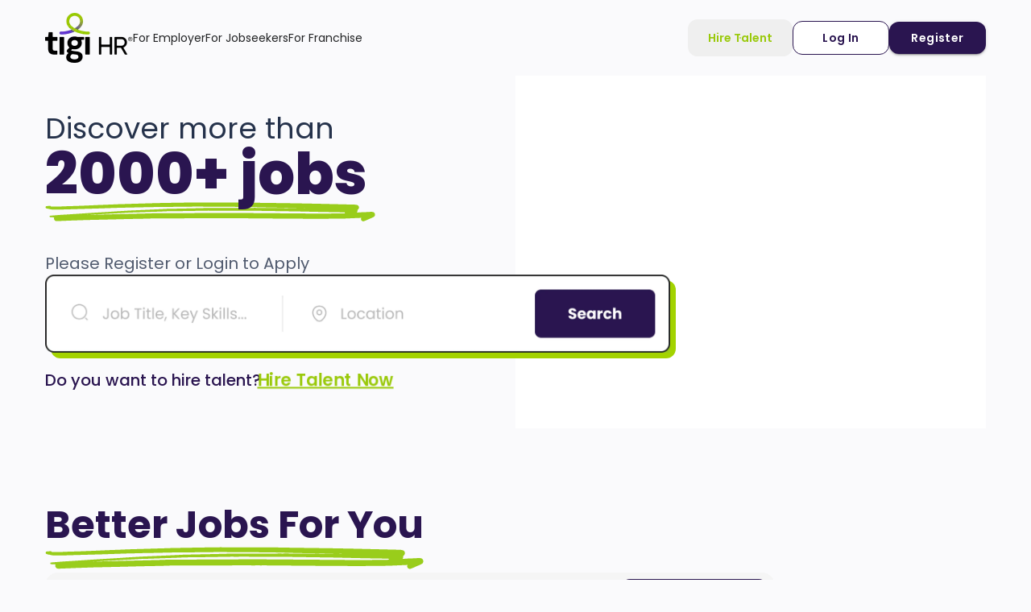

--- FILE ---
content_type: text/html; charset=utf-8
request_url: https://tigihr.com/job-details/2602/general-manager-gi/in-noida
body_size: 24615
content:
<!DOCTYPE html><html lang="en"><head><meta charSet="utf-8"/><meta name="viewport" content="width=device-width, initial-scale=1"/><link rel="preload" as="image" href="/_next/static/media/job_card.bc5c3970.webp"/><link rel="stylesheet" href="/_next/static/css/86aab160479e8d59.css" data-precedence="next"/><link rel="stylesheet" href="/_next/static/css/a171638551769fb4.css" data-precedence="next"/><link rel="stylesheet" href="/_next/static/css/f9f6384b3de64b5a.css" data-precedence="next"/><link rel="preload" as="script" fetchPriority="low" href="/_next/static/chunks/webpack-7fda14c826bf0085.js"/><script src="/_next/static/chunks/fd9d1056-24a831b8abf7e01f.js" async=""></script><script src="/_next/static/chunks/2117-0dd5a1313dbf6fe4.js" async=""></script><script src="/_next/static/chunks/main-app-025e842247b98201.js" async=""></script><script src="/_next/static/chunks/13b76428-e1bf383848c17260.js" async=""></script><script src="/_next/static/chunks/244-f1c0f9c6eb5f1d93.js" async=""></script><script src="/_next/static/chunks/8285-7d1b4d0250644a7c.js" async=""></script><script src="/_next/static/chunks/8165-7d6b0ceb0fc3b791.js" async=""></script><script src="/_next/static/chunks/8895-c4049674c2f718bb.js" async=""></script><script src="/_next/static/chunks/9059-fef616d0fcd858f5.js" async=""></script><script src="/_next/static/chunks/3867-0cc4d0b99efee4d4.js" async=""></script><script src="/_next/static/chunks/app/job-details/%5Bid%5D/%5BjobTitle%5D/%5BjobLocation%5D/page-b14e2f2e43b1210b.js" async=""></script><script src="/_next/static/chunks/8003-c160655e1f3d02c7.js" async=""></script><script src="/_next/static/chunks/app/layout-16586cbe1b44671f.js" async=""></script><script src="/_next/static/chunks/app/error-c1d9feca8d9dac4c.js" async=""></script><script src="/_next/static/chunks/app/not-found-6bce808234af97f6.js" async=""></script><link rel="preload" href="/_next/static/css/9d798488935f268c.css" as="style"/><link rel="preload" href="https://www.googletagmanager.com/gtag/js?id=G-5KGFYGT99S" as="script"/><link rel="preconnect" href="https://fonts.googleapis.com"/><link rel="preconnect" href="https://fonts.gstatic.com" crossorigin="true"/><link rel="icon" href="/favicon.ico" type="image/x-icon" sizes="32x32"/><link href="https://fonts.googleapis.com/css2?family=Poppins:ital,wght@0,100;0,200;0,300;0,400;0,500;0,600;0,700;0,800;0,900;1,100;1,200;1,300;1,400;1,500;1,600;1,700;1,800;1,900&amp;display=swap" rel="stylesheet"/><link href="https://fonts.googleapis.com/css2?family=Inter:ital,opsz,wght@0,14..32,100..900;1,14..32,100..900&amp;family=Poppins:ital,wght@0,100;0,200;0,300;0,400;0,500;0,600;0,700;0,800;0,900;1,100;1,200;1,300;1,400;1,500;1,600;1,700;1,800;1,900&amp;display=swap" rel="stylesheet"/><script src="/_next/static/chunks/polyfills-42372ed130431b0a.js" noModule=""></script></head><body><noscript><iframe src="https://www.googletagmanager.com/ns.html?id=GTM-MQC37PZ" height="0" width="0" style="display:none;visibility:hidden"></iframe></noscript><div class="Toastify"></div><div class="bg-blue-300 flex justify-center items-center flex-1"><div class=""><img src="/_next/static/media/job_card.bc5c3970.webp" alt="loader" class="max-w-full max-h-full"/></div></div><script src="/_next/static/chunks/webpack-7fda14c826bf0085.js" async=""></script><script>(self.__next_f=self.__next_f||[]).push([0]);self.__next_f.push([2,null])</script><script>self.__next_f.push([1,"1:HL[\"/_next/static/css/86aab160479e8d59.css\",\"style\"]\n2:HL[\"/_next/static/css/a171638551769fb4.css\",\"style\"]\n3:HL[\"/_next/static/css/f9f6384b3de64b5a.css\",\"style\"]\n4:HL[\"/_next/static/css/9d798488935f268c.css\",\"style\"]\n"])</script><script>self.__next_f.push([1,"5:I[12846,[],\"\"]\n7:I[8778,[\"6990\",\"static/chunks/13b76428-e1bf383848c17260.js\",\"244\",\"static/chunks/244-f1c0f9c6eb5f1d93.js\",\"8285\",\"static/chunks/8285-7d1b4d0250644a7c.js\",\"8165\",\"static/chunks/8165-7d6b0ceb0fc3b791.js\",\"8895\",\"static/chunks/8895-c4049674c2f718bb.js\",\"9059\",\"static/chunks/9059-fef616d0fcd858f5.js\",\"3867\",\"static/chunks/3867-0cc4d0b99efee4d4.js\",\"4121\",\"static/chunks/app/job-details/%5Bid%5D/%5BjobTitle%5D/%5BjobLocation%5D/page-b14e2f2e43b1210b.js\"],\"default\"]\n8:I[4707,[],\"\"]\nc:I[36423,[],\"\"]\nd:I[88003,[\"6990\",\"static/chunks/13b76428-e1bf383848c17260.js\",\"244\",\"static/chunks/244-f1c0f9c6eb5f1d93.js\",\"8285\",\"static/chunks/8285-7d1b4d0250644a7c.js\",\"8003\",\"static/chunks/8003-c160655e1f3d02c7.js\",\"8165\",\"static/chunks/8165-7d6b0ceb0fc3b791.js\",\"8895\",\"static/chunks/8895-c4049674c2f718bb.js\",\"9059\",\"static/chunks/9059-fef616d0fcd858f5.js\",\"3185\",\"static/chunks/app/layout-16586cbe1b44671f.js\"],\"\"]\ne:I[61060,[\"6990\",\"static/chunks/13b76428-e1bf383848c17260.js\",\"244\",\"static/chunks/244-f1c0f9c6eb5f1d93.js\",\"8285\",\"static/chunks/8285-7d1b4d0250644a7c.js\",\"8003\",\"static/chunks/8003-c160655e1f3d02c7.js\",\"8165\",\"static/chunks/8165-7d6b0ceb0fc3b791.js\",\"8895\",\"static/chunks/8895-c4049674c2f718bb.js\",\"9059\",\"static/chunks/9059-fef616d0fcd858f5.js\",\"3185\",\"static/chunks/app/layout-16586cbe1b44671f.js\"],\"ErrorBoundary\"]\nf:I[69440,[\"8165\",\"static/chunks/8165-7d6b0ceb0fc3b791.js\",\"7601\",\"static/chunks/app/error-c1d9feca8d9dac4c.js\"],\"default\"]\n10:I[65750,[\"6990\",\"static/chunks/13b76428-e1bf383848c17260.js\",\"244\",\"static/chunks/244-f1c0f9c6eb5f1d93.js\",\"8285\",\"static/chunks/8285-7d1b4d0250644a7c.js\",\"8003\",\"static/chunks/8003-c160655e1f3d02c7.js\",\"8165\",\"static/chunks/8165-7d6b0ceb0fc3b791.js\",\"8895\",\"static/chunks/8895-c4049674c2f718bb.js\",\"9059\",\"static/chunks/9059-fef616d0fcd858f5.js\",\"3185\",\"static/chunks/app/layout-16586cbe1b44671f.js\"],\"AppProvider\"]\n11:I[83498,[\"6990\",\"static/chunks/13b76428-e1bf383848c17260.js\",\"244\",\"static/chunks/244-f1c0f9c6eb5f1d93.js\",\"8285\",\"static/chunks/8285-7d1b4d0250644a7c.js\",\""])</script><script>self.__next_f.push([1,"8165\",\"static/chunks/8165-7d6b0ceb0fc3b791.js\",\"8895\",\"static/chunks/8895-c4049674c2f718bb.js\",\"9059\",\"static/chunks/9059-fef616d0fcd858f5.js\",\"3867\",\"static/chunks/3867-0cc4d0b99efee4d4.js\",\"4121\",\"static/chunks/app/job-details/%5Bid%5D/%5BjobTitle%5D/%5BjobLocation%5D/page-b14e2f2e43b1210b.js\"],\"default\"]\n12:I[7322,[\"6990\",\"static/chunks/13b76428-e1bf383848c17260.js\",\"244\",\"static/chunks/244-f1c0f9c6eb5f1d93.js\",\"8285\",\"static/chunks/8285-7d1b4d0250644a7c.js\",\"8165\",\"static/chunks/8165-7d6b0ceb0fc3b791.js\",\"8895\",\"static/chunks/8895-c4049674c2f718bb.js\",\"9059\",\"static/chunks/9059-fef616d0fcd858f5.js\",\"3867\",\"static/chunks/3867-0cc4d0b99efee4d4.js\",\"4121\",\"static/chunks/app/job-details/%5Bid%5D/%5BjobTitle%5D/%5BjobLocation%5D/page-b14e2f2e43b1210b.js\"],\"default\"]\n1e:I[72972,[\"6990\",\"static/chunks/13b76428-e1bf383848c17260.js\",\"244\",\"static/chunks/244-f1c0f9c6eb5f1d93.js\",\"8285\",\"static/chunks/8285-7d1b4d0250644a7c.js\",\"8165\",\"static/chunks/8165-7d6b0ceb0fc3b791.js\",\"8895\",\"static/chunks/8895-c4049674c2f718bb.js\",\"9059\",\"static/chunks/9059-fef616d0fcd858f5.js\",\"3867\",\"static/chunks/3867-0cc4d0b99efee4d4.js\",\"4121\",\"static/chunks/app/job-details/%5Bid%5D/%5BjobTitle%5D/%5BjobLocation%5D/page-b14e2f2e43b1210b.js\"],\"\"]\n1f:I[89266,[\"6990\",\"static/chunks/13b76428-e1bf383848c17260.js\",\"244\",\"static/chunks/244-f1c0f9c6eb5f1d93.js\",\"8285\",\"static/chunks/8285-7d1b4d0250644a7c.js\",\"8165\",\"static/chunks/8165-7d6b0ceb0fc3b791.js\",\"8895\",\"static/chunks/8895-c4049674c2f718bb.js\",\"9059\",\"static/chunks/9059-fef616d0fcd858f5.js\",\"3867\",\"static/chunks/3867-0cc4d0b99efee4d4.js\",\"4121\",\"static/chunks/app/job-details/%5Bid%5D/%5BjobTitle%5D/%5BjobLocation%5D/page-b14e2f2e43b1210b.js\"],\"default\"]\n20:I[34715,[\"6990\",\"static/chunks/13b76428-e1bf383848c17260.js\",\"244\",\"static/chunks/244-f1c0f9c6eb5f1d93.js\",\"8285\",\"static/chunks/8285-7d1b4d0250644a7c.js\",\"8165\",\"static/chunks/8165-7d6b0ceb0fc3b791.js\",\"8895\",\"static/chunks/8895-c4049674c2f718bb.js\",\"9059\",\"static/chunks/9059-fef616d0fcd858f5.js\",\"9160\",\"static/chunks/app/not-found-6bce8"])</script><script>self.__next_f.push([1,"08234af97f6.js\"],\"default\"]\n22:I[61060,[\"6990\",\"static/chunks/13b76428-e1bf383848c17260.js\",\"244\",\"static/chunks/244-f1c0f9c6eb5f1d93.js\",\"8285\",\"static/chunks/8285-7d1b4d0250644a7c.js\",\"8003\",\"static/chunks/8003-c160655e1f3d02c7.js\",\"8165\",\"static/chunks/8165-7d6b0ceb0fc3b791.js\",\"8895\",\"static/chunks/8895-c4049674c2f718bb.js\",\"9059\",\"static/chunks/9059-fef616d0fcd858f5.js\",\"3185\",\"static/chunks/app/layout-16586cbe1b44671f.js\"],\"\"]\n9:[\"id\",\"2602\",\"d\"]\na:[\"jobTitle\",\"general-manager-gi\",\"d\"]\nb:[\"jobLocation\",\"in-noida\",\"d\"]\n13:Tfe2,"])</script><script>self.__next_f.push([1,"M10.306 9.905c3.562.084 7.297.002 10.862-.084 1.526.036 2.887-.102 4.413-.066L44.94 9.19c7.809-.157 15.452-.487 23.262-.644 11.039-.42 22.074-.67 33.114-1.091 2.548-.11 5.092-.05 7.639-.16 6.453-.189 12.905-.377 19.354-.395 6.452-.189 12.905-.377 19.353-.395 2.548-.11 5.096-.22 7.64-.16 10.183-.1 20.536-.197 30.72-.298 6.278-.022 12.557-.044 19.01-.232 2.544.06 4.922-.054 7.466.006 9.84.061 19.85.127 29.69.19l29.351.18 7.801.185 19.164.452c10.006.236 19.842.468 29.852.534l9.666.228 20.351.48 1.696.04c-15.267-.19-30.704-.384-45.975-.404-6.448.018-12.723-.13-19.172-.111-2.713-.064-5.596-.132-8.313-.026-9.332-.05-18.498.074-27.829.024-10.693.089-21.381.007-32.073.095-1.865-.044-3.565.086-5.431.042-5.774.205-11.374.243-17.148.447l-34.633.716c-1.696-.04-3.396.09-5.096.22-5.604.208-11.382.583-16.987.791-10.191.44-20.213.885-30.405 1.326-2.717.106-5.608.378-8.326.485-6.456.358-12.913.717-19.373 1.245-8.156.489-16.482.974-24.639 1.462-11.386.753-22.943 1.502-34.33 2.255-2.717.106-5.438.383-8.325.485l-14.79 1.183c-.51-.012-1.026.317-1.042.997-.012.51.484 1.033.993 1.045 1.866.044 3.558.255 5.423.299-.181.506-.363 1.012-.375 1.523-.044 1.872 1.442 3.61 3.477 3.657 14.096-.518 28.026-1.211 42.119-1.56 12.222-.223 24.449-.615 36.671-.838 13.414-.364 26.997-.725 40.407-.92 4.243-.07 8.487-.14 12.735-.38 1.187.028 2.378-.114 3.735-.082 21.72.001 43.443-.167 65.163-.166 11.54-.068 23.25-.132 34.786-.03 4.243-.07 8.314.025 12.557-.045l66.673.551 28.504.162c8.144.022 16.284.214 24.433.065 6.787-.01 13.409-.194 20.197-.204 3.396-.09 6.787-.01 10.014-.105l22.931-.991c-.525.668-.549 1.69-.396 2.374.15.855.642 1.548 1.482 1.908.671.356 1.68.72 2.367.396 1.711-.64 3.423-1.281 4.966-1.926l-.17-.004c.17.004.174-.166.343-.162s.344-.162.344-.162l-.17-.004c.856-.32 1.712-.64 2.742-1.127.856-.32 1.885-.807 2.741-1.127 1.03-.487 1.89-.977 2.919-1.464 1.03-.486 1.74-1.832 1.768-3.023.016-.68-.141-1.195-.464-1.884s-1.151-1.56-1.995-1.75-1.688-.38-2.536-.4l-.509-.012c-.509-.012-1.187-.028-1.7.13-1.36.139-2.552.28-3.908.249-1.018-.024-2.039.122-3.226.094-2.888.102-5.605.208-8.496.48-.678-.015-1.53.135-2.209.119q.52-.499.533-1.01c.178-.336.186-.676.194-1.016.004-.17.012-.51.185-.677.008-.34.016-.68-.149-.855 0 0 .17.004.174-.166.516-.328 1.033-.656 1.388-1.33.352-.502.537-1.178.553-1.859.016-.68-.141-1.195-.464-1.884-.166-.174-.327-.518-.493-.692-.497-.523-1.002-.705-1.506-.887-1.01-.365-2.193-.563-3.38-.59l-2.883-.069-4.07-.096-5.766-.136-15.263-.36-14.416-.34-13.058-.308c-17.468-.412-34.77-.65-52.242-.892-13.062-.137-26.125-.275-39.183-.583-5.766-.136-11.706-.106-17.476-.072C250.129.238 237.066.101 224 .133c-3.731-.088-7.466-.006-11.197-.094-2.205-.052-4.244.07-6.449.018l-38.702.62c-3.905.078-7.81.156-11.884.23-2.204-.052-4.413.066-6.622.184-12.905.377-25.64.758-38.545 1.134-6.622.185-13.244.369-19.87.723-11.379.413-22.757.826-33.97 1.413-9.853.448-19.7.727-29.549 1.005-1.53.134-3.057.098-4.757.229-2.547.11-5.091.05-7.64.16-2.208.118-4.412.066-6.787.01-.157-.514-.824-1.04-1.332-1.053-1.53.134-2.891.272-4.422.407C1.596 5.103.91 5.427.72 6.274s.299 1.71.973 1.896c.675.186 1.18.368 1.854.554s1.183.198 1.861.214c1.68.72 3.206.757 4.898.967M407.28 13.65l6.275.148c.158.515.489.863.82 1.211-.848-.02-1.7.13-2.378.114-1.527-.036-3.057.099-4.583.063-6.788.01-13.41.194-20.197.204-3.057.098-6.114.196-9.166.124-4.749-.112-9.671-.057-14.419-.17-11.028-.09-21.886-.175-32.913-.265-21.376-.164-42.583-.323-63.96-.487-15.267-.19-30.542-.04-45.817.111-22.911.14-45.987.107-68.898.248-4.583.062-9.166.124-13.753.356-13.074.373-26.144.576-39.219.948-12.735.38-25.636.587-38.371.968-1.188-.028-2.379.114-3.566.086 3.4-.26 6.965-.346 10.365-.607 12.061-.566 24.126-1.303 36.187-1.87 4.248-.24 8.496-.48 12.574-.725 2.209-.118 4.417-.236 6.452-.188 12.566-.385 25.136-.94 37.701-1.325 2.379-.114 4.927-.224 7.305-.338 3.565-.086 7.131-.172 10.522-.092l38.703-.62c2.887-.102 5.77-.034 8.488-.14l2.204.052c2.035.048 4.07.096 5.94-.03 12.897-.037 25.959.101 38.856.065 5.94-.03 11.88-.06 17.815.08 19.168.281 38.505.567 57.673.85 20.181.475 39.854.94 59.36 1.229"])</script><script>self.__next_f.push([1,"14:Tae8,"])</script><script>self.__next_f.push([1,"M336.675 95.653c-5.13 3.445-12.103 2.077-15.55-3.052-3.445-5.13-2.077-12.104 3.054-15.55 5.129-3.445 12.102-2.077 15.549 3.053 3.445 5.129 2.077 12.104-3.053 15.549m30.129 4.805 2.352-11.997-11.237-2.205a27.4 27.4 0 0 0-1.49-8.78l9.262-6.223-6.818-10.148-8.864 5.956a27.4 27.4 0 0 0-9.098-6.123l2.208-11.241-11.998-2.352-2.273 11.585a27.3 27.3 0 0 0-7.299 1.42l-6.221-9.262-10.148 6.817 5.955 8.864a27.4 27.4 0 0 0-6.122 9.1l-9.825-1.93-2.356 11.995 10.172 1.996a27.3 27.3 0 0 0 2.16 9.258l-8.865 5.954 6.817 10.148 9.263-6.221a27.4 27.4 0 0 0 8.936 5.192l-2.222 11.308 11.998 2.353 2.405-12.258a27.1 27.1 0 0 0 7.765-2.05l5.955 8.867 10.149-6.819-6.222-9.26a27.3 27.3 0 0 0 4.074-6.221zM287.479 42.21a6 6 0 0 1-8.32-1.634 6 6 0 0 1 1.633-8.319 6.003 6.003 0 0 1 8.32 1.632 6 6 0 0 1-1.633 8.32m16.12 2.57 1.258-6.419-6.013-1.18a14.7 14.7 0 0 0-.796-4.697l4.956-3.33-3.648-5.429-4.743 3.187a14.7 14.7 0 0 0-4.868-3.276l1.18-6.015-6.418-1.258-1.216 6.198a14.6 14.6 0 0 0-3.906.76l-3.328-4.956-5.429 3.648 3.185 4.743a14.6 14.6 0 0 0-3.274 4.868l-5.258-1.032-1.26 6.419 5.442 1.066c.094 1.68.47 3.355 1.156 4.954l-4.744 3.185 3.648 5.43 4.956-3.329a14.7 14.7 0 0 0 4.781 2.779l-1.188 6.05 6.419 1.26 1.288-6.56a14.6 14.6 0 0 0 4.154-1.097l3.186 4.744 5.429-3.648-3.328-4.954a14.7 14.7 0 0 0 2.18-3.328zM50.863 123.753c-3.634 2.441-8.575 1.472-11.016-2.163-2.442-3.633-1.47-8.575 2.162-11.016 3.634-2.44 8.576-1.471 11.016 2.163 2.442 3.633 1.472 8.574-2.162 11.016m21.345 3.404 1.667-8.499-7.963-1.563a19.4 19.4 0 0 0-1.053-6.221l6.56-4.407-4.83-7.189-6.28 4.219a19.4 19.4 0 0 0-6.446-4.338l1.565-7.964-8.499-1.666-1.612 8.206c-1.742.1-3.478.431-5.17 1.008l-4.407-6.562-7.19 4.83 4.22 6.279a19.4 19.4 0 0 0-4.338 6.447l-6.96-1.368-1.67 8.498 7.206 1.415a19.4 19.4 0 0 0 1.53 6.557l-6.28 4.219 4.83 7.189 6.563-4.408a19.4 19.4 0 0 0 6.33 3.679l-1.574 8.012 8.5 1.667 1.705-8.686a19.3 19.3 0 0 0 5.501-1.45l4.22 6.281 7.187-4.831-4.408-6.56A19.3 19.3 0 0 0 64 125.543zM596.282 190.369c-3.635 2.441-8.576 1.472-11.017-2.162s-1.471-8.576 2.162-11.017c3.635-2.44 8.576-1.469 11.016 2.163 2.442 3.634 1.474 8.576-2.161 11.016m21.344 3.405 1.668-8.499-7.964-1.562a19.4 19.4 0 0 0-1.053-6.222l6.561-4.408-4.831-7.189-6.278 4.22a19.4 19.4 0 0 0-6.447-4.337l1.564-7.964-8.499-1.668-1.61 8.208a19.3 19.3 0 0 0-5.171 1.006l-4.408-6.562-7.189 4.83 4.218 6.279a19.4 19.4 0 0 0-4.336 6.447l-6.961-1.367-1.669 8.499 7.205 1.413a19.3 19.3 0 0 0 1.532 6.557l-6.281 4.219 4.829 7.191 6.563-4.408a19.4 19.4 0 0 0 6.33 3.678l-1.574 8.012 8.5 1.667 1.705-8.685a19.3 19.3 0 0 0 5.501-1.452l4.219 6.281 7.189-4.831-4.408-6.56a19.4 19.4 0 0 0 2.888-4.406zM603.323 379.184c0 12.343-128.765 22.349-287.606 22.349-158.84 0-287.606-10.006-287.606-22.349s128.766-22.351 287.606-22.351c158.841 0 287.606 10.007 287.606 22.351"])</script><script>self.__next_f.push([1,"15:Tcc4,"])</script><script>self.__next_f.push([1,"M241.838 191.546a2.703 2.703 0 0 0 5.405 0 2.701 2.701 0 0 0-5.405 0M235.131 202.017a2.703 2.703 0 0 0 5.405 0 2.701 2.701 0 0 0-5.405 0M221.934 196.612a2.703 2.703 0 1 0 5.406 0 2.703 2.703 0 0 0-5.406 0M242.762 213.138a2.703 2.703 0 1 0 5.405 0 2.703 2.703 0 0 0-5.405 0M226.271 211.982a2.703 2.703 0 1 0 5.406 0 2.703 2.703 0 0 0-5.406 0M248.617 200.84a2.7 2.7 0 0 0 2.451 2.691c-.244-1.824-.476-3.57-.692-5.226a2.7 2.7 0 0 0-1.759 2.535M199.4 227.861a2.703 2.703 0 1 0 5.407-.001 2.703 2.703 0 0 0-5.407.001M200.678 213.138a2.703 2.703 0 1 0 5.406 0 2.703 2.703 0 0 0-5.406 0M186.102 219.512c.325.139.686.214 1.061.214a2.701 2.701 0 1 0-.311-5.383zM197.975 238.651a2.702 2.702 0 1 0 5.404.002 2.702 2.702 0 0 0-5.404-.002M186.414 234.337a2.703 2.703 0 1 0 5.406 0 2.703 2.703 0 0 0-5.406 0M209.994 244.204a2.703 2.703 0 1 0 5.406-.002 2.703 2.703 0 0 0-5.406.002M213.203 256.176a2.702 2.702 0 1 0 5.405-.003 2.702 2.702 0 0 0-5.405.003M240.535 263.247c0 .146.012.291.035.427.99.297 2.066.545 3.306.689.595.071 1.19.094 1.784.079.182-.36.282-.768.282-1.195a2.7 2.7 0 0 0-2.702-2.701 2.7 2.7 0 0 0-2.705 2.701M195.271 261.747q0 .066.003.133c2.108-.479 3.836-.535 5.389-.364a2.701 2.701 0 0 0-5.392.231M185.896 248.235a2.703 2.703 0 1 0 5.407 0 2.703 2.703 0 0 0-5.407 0M179.176 257.934s.105.372.41.915q.192.03.395.029a2.704 2.704 0 0 0 2.703-2.701 2.705 2.705 0 0 0-2.454-2.692 126 126 0 0 1-1.054 4.449M244.539 230.212a2.704 2.704 0 0 0 5.407 0 2.703 2.703 0 0 0-5.407 0M251.672 221.675a2.7 2.7 0 0 0 2.351 2.676 931.083 931.083 0 0 1-.766-5.139 2.71 2.71 0 0 0-1.585 2.463M254.83 238.65c0 1.221.812 2.253 1.925 2.589a410 410 0 0 1-.817-4.77 2.7 2.7 0 0 0-1.108 2.181M237.832 239.793a2.703 2.703 0 1 0 5.406 0 2.703 2.703 0 0 0-5.406 0M223.568 237.678a2.702 2.702 0 1 0 5.405-.003 2.702 2.702 0 0 0-5.405.003M233.746 224.388a2.703 2.703 0 1 0 5.406 0 2.703 2.703 0 0 0-5.406 0M219.23 221.685a2.703 2.703 0 1 0 5.407 0 2.703 2.703 0 0 0-5.407 0M212.697 207.423a2.704 2.704 0 0 0 5.406 0 2.703 2.703 0 0 0-5.406 0M189.285 196.547q.282.064.58.064a2.7 2.7 0 0 0 2.703-2.702 2.7 2.7 0 0 0-2.591-2.699c-.208 1.6-.437 3.393-.692 5.337M203.381 196.612a2.704 2.704 0 0 0 5.407 0 2.703 2.703 0 0 0-5.407 0M193.48 206.244a2.703 2.703 0 1 0 5.405-.001 2.703 2.703 0 0 0-5.405.001M209.994 230.212a2.704 2.704 0 0 0 5.407 0 2.703 2.703 0 0 0-5.407 0M247.242 248.829a2.703 2.703 0 1 0 5.406-.002 2.703 2.703 0 0 0-5.406.002M228.975 250.938a2.703 2.703 0 1 0 5.406 0 2.703 2.703 0 0 0-5.406 0M256.539 257.758c0 .883.421 1.668 1.076 2.163 1.605-1.111 2.576-1.987 2.576-1.987-.232-.893-.463-1.852-.697-2.866a2.703 2.703 0 0 0-2.955 2.69M189.261 183.642c15.129 9.878 42.906 9.103 60.361 0-1.667-10.386-3.861-20.784-3.391-34.609q.08-2.274.194-4.513.103-1.949.225-3.863c1.507-22.997 5.432-41.8 3.503-44.23-.84-1.063-2.246-2.213-3.976-3.389a54 54 0 0 0-2.175-1.4c-1.812-1.105-3.825-2.218-5.848-3.302-4.797-2.563-9.668-4.94-12.109-6.563-2.422 1.055-4.35 1.632-6.427 1.62q-.085.001-.18-.005c-.055.005-.117.005-.172.005-2.079.012-4.007-.565-6.431-1.62-2.265 1.507-6.529 3.608-10.881 5.899-3.197 1.686-6.443 3.473-8.968 5.209-1.653 1.133-3.004 2.248-3.831 3.29-.954 1.205-.554 6.486.264 14.311.81 7.699 2.019 17.866 2.752 29.042.202 3.102.37 6.284.48 9.509.47 13.825-1.722 24.223-3.39 34.609"])</script><script>self.__next_f.push([1,"16:T56c,m64.664 284.956 2.088 3.241 1.999-2.678-17.38-26.982c0-3.022.449-7.277 2.162-12.533 3.199-9.815 4.863-20.84-1.417-18.796-5.45 1.775-6.936 14.401-4.273 25.849l-6.723-10.436c-1.53-3.582-3.721-8.694-4.623-14.785-2.085-14.111-6.66-27.087-12.646-22.045-5.994 5.045 2.302 27.226 15.494 39.86l3.459 5.37c-9.452-9.374-25.022-15.361-29.508-10.457-4.459 4.872 6.268 7.917 16.528 9.063 7.81.872 12.724 3.233 15.095 4.677l16.34 25.365c-15.013-14.801-39.596-24.225-46.696-16.465-7.074 7.731 9.946 12.56 26.226 14.379 12.303 1.373 20.08 5.077 23.875 7.373M576.102 294.693l-2.086 3.241-2-2.68 17.38-26.98c0-3.024-.45-7.277-2.162-12.533-3.2-9.816-4.864-20.842 1.416-18.798 5.451 1.776 6.936 14.403 4.275 25.851l6.723-10.436c1.529-3.583 3.72-8.695 4.621-14.785 2.085-14.112 6.661-27.087 12.647-22.047 5.993 5.047-2.303 27.228-15.495 39.861l-3.459 5.371c9.452-9.375 25.023-15.361 29.508-10.457 4.459 4.872-6.268 7.917-16.528 9.062-7.81.872-12.722 3.234-15.094 4.678l-16.34 25.365c15.012-14.803 39.597-24.225 46.696-16.465 7.073 7.73-9.947 12.56-26.227 14.378-12.303 1.374-20.08 5.078-23.875 7.374M126.569 234.296l16.372-1.431c-8.974-.69-31.733-8.188-35.34-26.9-4.568-23.7-13.06-22.656-27.628-23.902-14.569-1.246-18.165 3.184-28.9-14.588-10.737-17.771-31.27-18.334-31.27-18.334s20.296 18.596 18.094 34.271 10.62 20.736 20.63 21.805c10.008 1.071 8.805 14.5 13.286 22.666 2.046 3.726 9.382 7.134 16.754 9.737z17:T438,M565.753 203.398c.004.488 0 .969 0 1.441-.011 8.656-.053 15.364-.096 18.657-8.36 2.264-16.72 3.727-25.084 4.404l-1.135.086q-.305.02-.608.04c-.449.03-.901.06-1.346.081-.499.032-.994.056-1.495.081a133 133 0 0 1-17.073-.306c-1.15-.096-2.294-.206-3.443-.331a6 6 0 0 0-.22-.02 72 72 0 0 1-.88-.105q-.268-.032-.531-.063c-6.617-.791-13.237-2.084-19.86-3.867a628 628 0 0 1-.025-6.509c0-.519 0-1.053.004-1.613v-.003c.004-3.999.029-8.976.072-14.601l.011-1.456c.032-3.746.07-7.759.121-11.942q.006-.725.017-1.456c.054-4.29.118-8.748.192-13.273.047-2.763.096-5.551.154-8.341a2113 2113 0 0 1 .232-10.308c.646-26.599 1.769-51.048 3.624-53.776 1.285-1.887 4.23"])</script><script>self.__next_f.push([1,"-4.106 7.697-6.342q.635-.406 1.292-.818c1.477-.922 13.529-5.016 15.061-5.918l12.738-.89c.08.046 12.26 4.156 12.337 4.198.524.299 1.053.602 1.577.904 4.512 2.603 8.963 5.344 11.526 7.706.374.34.709.676.993 1.004.228.258.431.512.595.761.153.224.302.603.445 1.119 1.541 5.6 2.351 27.61 2.751 51.557.029 1.716.054 3.443.08 5.173q.016 1.138.03 2.282.017.787.023 1.574l.011.787q.025 1.956.042 3.895l.032 2.866c.114 12.063.15 23.776.139 33.32218:T2117,"])</script><script>self.__next_f.push([1,"M529.366 98.989c-5.516 0-9.405-5.034-9.568-5.248a.746.746 0 0 1 .096-1.002.637.637 0 0 1 .937.104c.051.066 3.671 4.722 8.535 4.722 4.807 0 7.739-5.27 7.767-5.323.185-.34.594-.455.91-.257a.74.74 0 0 1 .24.973c-.132.245-3.334 6.03-8.917 6.03M506.041 147.214a.64.64 0 0 1-.302-.077c-.331-.179-.463-.612-.295-.965l2.404-5.084c.168-.354.572-.496.903-.316.33.178.464.61.296.965l-2.406 5.084a.67.67 0 0 1-.6.393M501.029 143.05a.66.66 0 0 1-.296.105c-.368.035-.695-.257-.728-.652l-.471-5.676c-.033-.395.24-.744.609-.779.368-.034.695.258.728.652l.471 5.676a.74.74 0 0 1-.313.674M513.954 134.249c-.323 0-.607-.249-.662-.601l-.869-5.622c-.06-.39.187-.76.553-.825s.711.2.772.592l.868 5.621c.062.391-.186.76-.552.826a1 1 0 0 1-.11.009M535.566 136.341a.63.63 0 0 1-.341-.1.743.743 0 0 1-.236-.982l2.714-4.904a.645.645 0 0 1 .919-.252c.319.202.424.642.236.984l-2.713 4.902a.66.66 0 0 1-.579.352M509.015 114.365a.64.64 0 0 1-.363-.114l-4.475-3.095a.75.75 0 0 1-.198-.992.647.647 0 0 1 .928-.215l4.473 3.095c.312.216.401.66.2.993a.66.66 0 0 1-.565.328M528.944 160.044a.65.65 0 0 1-.304-.077c-.33-.179-.461-.612-.294-.966l2.405-5.084c.167-.353.571-.494.903-.316.33.179.462.611.296.966l-2.407 5.084a.67.67 0 0 1-.599.393M518.374 118.19a.66.66 0 0 1-.571-.336c-.196-.337-.101-.78.214-.99l4.516-3.024a.647.647 0 0 1 .925.228c.196.336.101.78-.213.989l-4.515 3.024a.63.63 0 0 1-.356.109M507.633 97.05a.7.7 0 0 1-.076.388.67.67 0 0 1-.547.378c-.369.028-.688-.271-.715-.666l-.213-3.272q.633-.408 1.292-.82zM501.615 128.245a.66.66 0 0 1-.57-.336.75.75 0 0 1 .212-.991l4.516-3.024a.65.65 0 0 1 .926.228c.197.336.102.78-.214.989l-4.514 3.024a.63.63 0 0 1-.356.11M537.625 103.435a.64.64 0 0 1-.368-.119.747.747 0 0 1-.191-.994l2.575-4.179a.643.643 0 0 1 .929-.205.75.75 0 0 1 .192.994l-2.575 4.18a.66.66 0 0 1-.562.323M539.935 175.633a.65.65 0 0 1-.483-.221l-3.691-4.109a.754.754 0 0 1 .02-1.016.64.64 0 0 1 .95.021l3.688 4.111a.75.75 0 0 1-.019 1.014.65.65 0 0 1-.465.2M526.376 174.779a.65.65 0 0 1-.484-.222l-3.689-4.11a.75.75 0 0 1 .02-1.015.64.64 0 0 1 .948.021l3.689 4.11a.754.754 0 0 1-.019 1.016.65.65 0 0 1-.465.2M516.629 202.563a.75.75 0 0 1 .024-.563l2.303-5.137c.16-.359.561-.509.896-.337s.474.6.314.957l-2.302 5.139c-.162.357-.562.508-.896.336a.7.7 0 0 1-.339-.395M555.537 219.516a.76.76 0 0 1 .024-.563l2.302-5.137c.16-.359.562-.508.896-.337.335.172.475.6.315.957l-2.303 5.139c-.16.357-.561.508-.896.337a.7.7 0 0 1-.338-.396M538.829 228.026q-.674.048-1.345.083l-.468-3.203c-.057-.39.192-.757.559-.817.366-.061.709.205.765.597zM544.187 218.353a.72.72 0 0 1-.278-.477l-.824-5.63c-.059-.392.192-.758.558-.82s.71.206.767.598l.824 5.629c.059.392-.192.759-.559.82a.65.65 0 0 1-.488-.12M511.794 171.283a.64.64 0 0 1-.336-.096c-.32-.199-.43-.639-.246-.982l2.67-4.932c.186-.342.596-.46.917-.261a.745.745 0 0 1 .245.981l-2.669 4.931a.66.66 0 0 1-.581.359M519.631 158.957a.67.67 0 0 1-.597-.39l-2.443-5.062c-.171-.354-.041-.787.289-.968.328-.183.734-.044.904.309l2.442 5.064c.17.352.042.785-.288.967a.64.64 0 0 1-.307.08M498.405 158.214a.64.64 0 0 1-.945.085l-2.747-2.466q.02-.92.044-1.838l3.568 3.204c.283.256.321.71.08 1.015M519.595 105.233a.67.67 0 0 1-.597-.389l-2.443-5.063c-.169-.353-.041-.786.289-.968.328-.18.734-.044.904.31l2.442 5.062c.17.354.042.787-.288.968a.64.64 0 0 1-.307.08M535.251 123.785a.6.6 0 0 1-.128-.014c-.364-.074-.603-.452-.532-.841l1.01-5.593c.07-.39.423-.644.787-.57s.603.452.532.842l-1.011 5.593c-.062.344-.344.583-.658.583M526.534 128.697a1 1 0 0 1-.128-.012c-.364-.076-.603-.454-.532-.842l1.01-5.594c.07-.39.423-.643.787-.57.364.075.603.452.532.842l-1.011 5.594c-.062.343-.344.582-.658.582M532.779 110.239a.66.66 0 0 1-.568-.334l-2.855-4.809a.75.75 0 0 1 .207-.992.647.647 0 0 1 .927.221l2.854 4.811a.75.75 0 0 1-.205.992.65.65 0 0 1-.36.111M506.588 159.846a.75.75 0 0 1-.116-.8l2.295-5.143c.16-.357.561-.509.896-.338s.476.6.316.957l-2.295 5.143c-.16.357-.561.509-.896.338a.7.7 0 0 1-.2-.157M523.859 144.926a.67.67 0 0 1-.625-.456l-1.943-5.307c-.133-.369.038-.785.382-.931.345-.144.734.039.87.408l1.942 5.306c.134.369-.036.785-.38.93a.6.6 0 0 1-.246.05M545.192 177.7a.64.64 0 0 1-.304-.079c-.329-.177-.461-.611-.294-.964l2.405-5.084c.167-.353.572-.496.903-.316.33.179.464.611.296.965l-2.407 5.083a.66.66 0 0 1-.599.395M509.836 214.238q0 .167-.074.323c-.171.353-.576.489-.904.308l-4.731-2.621c-.329-.182-.459-.616-.288-.968.171-.351.576-.49.905-.307l4.731 2.621a.72.72 0 0 1 .361.644M496.994 217.498c0 .11-.023.221-.074.324a.65.65 0 0 1-.904.306l-2.057-1.14q0-.775.003-1.612l2.67 1.478a.73.73 0 0 1 .362.644M516.871 223.835l-1.619 3.696a57 57 0 0 1-.881-.104q-.265-.03-.529-.064l1.814-4.136c.156-.36.556-.518.892-.346.336.167.483.594.323.954M553.922 164.734c-.322 0-.608-.249-.661-.601l-.869-5.622c-.06-.39.186-.76.553-.825s.711.2.772.592l.868 5.621c.061.391-.188.76-.552.826a1 1 0 0 1-.111.009M554.475 123.253a.64.64 0 0 1-.341-.1c-.319-.202-.424-.642-.236-.984l2.716-4.902a.645.645 0 0 1 .919-.252c.318.201.424.642.236.984l-2.715 4.902a.66.66 0 0 1-.579.352M545.75 143.183a.64.64 0 0 1-.364-.115l-4.474-3.095a.75.75 0 0 1-.198-.993.646.646 0 0 1 .928-.213l4.472 3.094a.75.75 0 0 1 .2.994.66.66 0 0 1-.564.328M498.384 176.607a.6.6 0 0 1-.304-.079c-.331-.177-.461-.61-.295-.964l2.406-5.084c.168-.353.57-.496.902-.316.331.179.463.611.296.966l-2.406 5.082a.67.67 0 0 1-.599.395M553.374 150.905a.66.66 0 0 1-.571-.336c-.196-.337-.101-.78.214-.99l4.516-3.024a.647.647 0 0 1 .925.228c.196.336.101.78-.213.989l-4.515 3.024a.63.63 0 0 1-.356.109M542.546 158.097a.64.64 0 0 1-.632.167c-.357-.105-.568-.5-.47-.883l1.397-5.498c.097-.382.465-.608.824-.504.357.104.569.498.471.881l-1.396 5.499a.74.74 0 0 1-.194.338M561.604 100.062l-1.168 1.895a.66.66 0 0 1-.562.32.62.62 0 0 1-.366-.117.75.75 0 0 1-.193-.994l1.299-2.108c.372.341.705.676.99 1.004M508.646 194.358a.65.65 0 0 1-.484-.221l-3.69-4.111a.75.75 0 0 1 .019-1.014.64.64 0 0 1 .949.021l3.69 4.109a.754.754 0 0 1-.019 1.016.65.65 0 0 1-.465.2M533.197 208.728a.65.65 0 0 1-.484-.221l-3.691-4.111a.755.755 0 0 1 .02-1.015.64.64 0 0 1 .949.022l3.688 4.109a.753.753 0 0 1-.017 1.016.65.65 0 0 1-.465.2M540.019 203.02a.75.75 0 0 1-.144-.541l.665-5.654c.047-.393.381-.672.749-.622.368.049.63.408.583.801l-.665 5.655c-.047.392-.383.67-.751.621a.65.65 0 0 1-.437-.26M526.037 218.955a.64.64 0 0 1-.484-.222l-3.691-4.11a.755.755 0 0 1 .02-1.015.64.64 0 0 1 .949.021l3.69 4.11a.755.755 0 0 1-.019 1.016.65.65 0 0 1-.465.2M565.753 203.399c.004.488 0 .969 0 1.441l-4.164.375c-.37.036-.698-.26-.727-.656-.032-.395.244-.74.613-.776zM516.98 185.715a.65.65 0 0 1-.484-.221l-3.691-4.111a.755.755 0 0 1 .02-1.014.64.64 0 0 1 .95.02l3.689 4.11a.755.755 0 0 1-.019 1.016.65.65 0 0 1-.465.2M534.732 183.929a.73.73 0 0 1-.239.501l-4.077 3.668a.64.64 0 0 1-.946-.088.75.75 0 0 1 .082-1.011l4.078-3.668a.64.64 0 0 1 .946.088.76.76 0 0 1 .156.51M554.16 204.099a.64.64 0 0 1-.336-.096.75.75 0 0 1-.246-.981l2.67-4.932c.186-.343.596-.46.917-.26.321.197.431.636.245.98l-2.668 4.93a.66.66 0 0 1-.582.359M558.78 189.442a.66.66 0 0 1-.596-.389l-2.443-5.064c-.17-.352-.041-.786.288-.966.33-.184.734-.045.904.308l2.443 5.064c.171.352.041.786-.289.967a.65.65 0 0 1-.307.08M551.494 131.947a.67.67 0 0 1-.598-.389l-2.442-5.064c-.17-.352-.042-.785.289-.967.328-.182.733-.044.904.31l2.441 5.062c.171.354.043.787-.288.968a.64.64 0 0 1-.306.08M554.161 110.697a.6.6 0 0 1-.128-.014c-.364-.074-.603-.452-.532-.841l1.01-5.593c.07-.391.423-.644.787-.57s.601.452.532.842l-1.011 5.593c-.062.344-.344.583-.658.583M545.444 115.609a.6.6 0 0 1-.128-.013c-.364-.075-.603-.452-.532-.842l1.011-5.593c.069-.391.422-.643.786-.569s.602.452.531.841l-1.009 5.593c-.063.344-.344.583-.659.583M549.445 96.12a.63.63 0 0 1-.372-.02.7.7 0 0 1-.433-.513l-1.128-5.137c.521.299 1.052.601 1.577.904l.856 3.901c.085.39-.137.774-.5.866M545.738 190.331a.76.76 0 0 1-.116-.802l2.295-5.141c.16-.359.56-.509.895-.339.336.171.476.599.316.958l-2.295 5.141c-.159.359-.56.511-.895.339a.7.7 0 0 1-.2-.156M498.515 199.995l-4.484.776.012-1.456 4.256-.74c.366-.06.712.203.768.595.06.39-.186.761-.552.825M497.151 186.857l-2.987.518q.01-.727.016-1.458l2.753-.476c.367-.064.71.203.77.595s-.187.757-.552.821M563.011 175.412a.675.675 0 0 1-.627-.458l-1.941-5.305c-.135-.371.036-.787.38-.931.346-.145.736.038.87.407l1.942 5.307c.134.369-.036.785-.38.929a.7.7 0 0 1-.244.051M565.477 158.672c-1.26-5.209-2.846-10.998-4.416-15.986l-.01-.028a135 135 0 0 0-1.468-4.419c-.145-.424-.296-.833-.441-1.232a.7.7 0 0 1-.035-.207v-.002a.593.593 0 0 1 1.15-.196c1.609 4.385 3.51 10.702 5.14 16.897.029 1.716.054 3.443.08 5.173"])</script><script>self.__next_f.push([1,"19:T45d,M536.457 75.296v.002h-.003c-.647.619-1.308 1.139-1.963 1.49-3.701 2.002-4.102 1.702-5.565 1.764-1.485.072-3.535-.368-5.616-1.53-.651-.364-1.619-1.069-2.677-2.033 0 0-1.5-5.136 8.036-3.85 9.562-1.645 7.948 3.153 7.788 4.157m8.818-9.878-2.053-.144s-1.171 2.426-2.899 5.099c-1.726-3.799-10.061-1.037-10.061-1.037a5.22 5.22 0 0 1-3.187.014l-.038-.014s-8.436-2.646-10.099 1.337c-1.019-1.557-1.849-3.31-2.227-5.17l-1.965.397q-.001 0 .004.021l.021.123.066.336q.064.34.141.697c.071.357.155.73.241 1.107 1.492 6.302 4.424 12.113 10.051 14.118 13.361 4.768 18.676-5.652 20.972-12.85.465-1.94.936-3.664 1.021-3.979 0-.004.004-.004.004-.008q.007-.02.008-.035.005-.012.004-.012zM536.617 60.193c0 1.033-.532 1.87-1.191 1.87-.656 0-1.188-.837-1.188-1.87s.532-1.87 1.188-1.87c.659 0 1.191.837 1.191 1.87M522.169 60.193c0 1.033-.532 1.87-1.191 1.87-.657 0-1.189-.837-1.189-1.87s.532-1.87 1.189-1.87c.659 0 1.191.837 1.191 1.87M540.465 54.93s-4.285-3.095-8.356-2.443l-.152 2.135s5.5.913 7.932 2.701c.443-.724.681-1.508.576-2.393M516.907 55.364s3.991-3.525 8.137-3.273l.362 2.124s-5.423 1.459-7.686 3.492c-.514-.681-.83-1.444-.813-2.3431a:T4c9,M115.849 16.146h-1.196a.6.6 0 0 1-.518-.3.6.6 0 0 1 0-.597l.598-1.036a.598.598 0 0 1 1.036.598l-.08.139h.16a.598.598 0 1 1 0 1.196M120.561 5.912a.598.598 0 0 1-.517-.897l1.062-1.84a.597.597 0 1 1 1.036.598l-1.062 1.839a.6.6 0 0 1-.519.3m-2.124 3.68a.596.596 0 0 1-.517-.897l1.061-1.84a.598.598 0 0 1 1.036.597l-1.063 1.84c-.11.192-.31.3-.517.3m-2.125 3.678a.6.6 0 0 1-.518-.897l1.063-1.84a.599.599 0 0 1 1.036.599l-1.063 1.84a.6.6 0 0 1-.518.299M123.883 2.232a.6.6 0 0 1-.519-.298l-.08-.14-.08.14a.598.598 0 0 1-1.036-.6L122.767.3a.598.598 0 0 1 1.034 0l.599 1.036a.6.6 0 0 1-.517.897M126.006 5.912a.6.6 0 0 1-.518-.3l-1.062-1.839a.598.598 0 1 1 1.036-.598l1.062 1.84a.6.6 0 0 1-.518.897m2.124 3.679a.6.6 0 0 1-.517-.3l-1.063-1.84a.598.598 0 0 1 1.036-.597l1.062 1.84a.596.596 0 0 1-.518.897m2.126 3.68a.6.6 0 0 1-.519-.3l-1.063-1.84a.6.6 0 0 1 1.036-.598l1.063 1.84a.6.6 0 0 1-.517.898M131.916 16.146h-1.196a.599.5"])</script><script>self.__next_f.push([1,"99 0 1 1 0-1.196h.16l-.08-.139a.598.598 0 1 1 1.036-.598l.597 1.036a.6.6 0 0 1 0 .597.6.6 0 0 1-.517.3M120.098 16.146h-2.124a.599.599 0 1 1 0-1.196h2.124a.597.597 0 0 1 0 1.196m4.249 0h-2.125a.598.598 0 1 1 0-1.196h2.125a.598.598 0 0 1 0 1.196m4.248 0h-2.125a.598.598 0 0 1 0-1.196h2.125a.597.597 0 1 1 0 1.1961b:Tb3e,"])</script><script>self.__next_f.push([1,"M154.961 7.356a1 1 0 0 1-.085-.005 7.9 7.9 0 0 0-2.215-.001.599.599 0 0 1-.168-1.184 9.2 9.2 0 0 1 2.551 0c.328.046.556.35.508.677a.596.596 0 0 1-.591.513m-6.674 1.96a.598.598 0 0 1-.392-1.049 9 9 0 0 1 2.148-1.383.598.598 0 1 1 .497 1.088 7.7 7.7 0 0 0-1.861 1.198.6.6 0 0 1-.392.146m10.964.002a.6.6 0 0 1-.391-.147 7.8 7.8 0 0 0-1.861-1.199.598.598 0 0 1 .497-1.088c.777.356 1.5.822 2.147 1.384a.596.596 0 0 1-.392 1.05m-13.516 3.967a.598.598 0 0 1-.575-.767c.24-.82.597-1.601 1.063-2.323a.595.595 0 0 1 .825-.178.597.597 0 0 1 .18.826 7.7 7.7 0 0 0-.92 2.012.6.6 0 0 1-.573.43m16.068 0a.6.6 0 0 1-.574-.428 7.7 7.7 0 0 0-.92-2.012.6.6 0 0 1 1.007-.649 9 9 0 0 1 1.061 2.325.596.596 0 0 1-.574.765m-16.07 4.717a.6.6 0 0 1-.574-.43 9 9 0 0 1-.36-2.526.6.6 0 0 1 1.196 0c0 .745.105 1.483.312 2.19a.597.597 0 0 1-.574.766m16.07.001a.6.6 0 0 1-.574-.767 7.8 7.8 0 0 0 .314-2.19.598.598 0 1 1 1.196 0c0 .86-.123 1.71-.362 2.528a.6.6 0 0 1-.574.43m-13.518 3.967a.6.6 0 0 1-.392-.145 9 9 0 0 1-1.672-1.93.599.599 0 0 1 1.006-.648 7.8 7.8 0 0 0 1.45 1.674.598.598 0 0 1-.392 1.049m10.966.001a.598.598 0 0 1-.392-1.05 7.8 7.8 0 0 0 1.45-1.672.599.599 0 0 1 1.006.648 9 9 0 0 1-1.672 1.928.6.6 0 0 1-.392.146m-4.292 1.96a.598.598 0 0 1-.083-1.19 7.8 7.8 0 0 0 2.121-.622.6.6 0 0 1 .794.295.6.6 0 0 1-.296.793 9 9 0 0 1-2.451.719 1 1 0 0 1-.085.005m-2.382 0a1 1 0 0 1-.085-.005 9 9 0 0 1-2.451-.719.599.599 0 1 1 .498-1.088 7.7 7.7 0 0 0 2.122.623.599.599 0 0 1-.084 1.19M112.721 32.423a1 1 0 0 1-.084-.005 7.9 7.9 0 0 0-2.216 0 .6.6 0 0 1-.676-.508.6.6 0 0 1 .508-.678 9.2 9.2 0 0 1 2.552 0 .598.598 0 0 1-.084 1.19m-6.673 1.96a.599.599 0 0 1-.393-1.05 9 9 0 0 1 2.148-1.382.598.598 0 0 1 .497 1.088 7.8 7.8 0 0 0-1.861 1.197.6.6 0 0 1-.391.147m10.964.001a.6.6 0 0 1-.392-.146 7.8 7.8 0 0 0-1.861-1.199.598.598 0 0 1 .497-1.087c.777.356 1.5.82 2.148 1.383a.598.598 0 0 1-.392 1.05m-13.517 3.967a.6.6 0 0 1-.575-.767 9 9 0 0 1 1.063-2.322.598.598 0 1 1 1.005.648 7.7 7.7 0 0 0-.92 2.012.6.6 0 0 1-.573.429m16.069.003a.6.6 0 0 1-.573-.431 7.8 7.8 0 0 0-.92-2.012.597.597 0 1 1 1.005-.648 9 9 0 0 1 1.061 2.324.596.596 0 0 1-.573.767m-16.071 4.716a.6.6 0 0 1-.573-.431 9 9 0 0 1-.361-2.527.598.598 0 1 1 1.196 0c0 .746.105 1.483.313 2.191a.598.598 0 0 1-.575.767m16.071 0a.6.6 0 0 1-.575-.767 7.8 7.8 0 0 0 .314-2.19.598.598 0 0 1 1.196 0c0 .86-.122 1.709-.362 2.527a.6.6 0 0 1-.573.43m-13.519 3.968a.6.6 0 0 1-.39-.147 9 9 0 0 1-1.674-1.93.598.598 0 0 1 1.007-.646c.4.623.889 1.187 1.449 1.672a.598.598 0 0 1-.392 1.05m10.966 0a.597.597 0 0 1-.392-1.05 7.8 7.8 0 0 0 1.45-1.673.6.6 0 0 1 1.007.648 9 9 0 0 1-1.673 1.93.6.6 0 0 1-.392.145m-4.291 1.961a.597.597 0 0 1-.084-1.19 7.8 7.8 0 0 0 2.123-.623.598.598 0 1 1 .497 1.088 9 9 0 0 1-2.452.718 1 1 0 0 1-.084.007m-2.383 0a1 1 0 0 1-.085-.007 9 9 0 0 1-2.451-.718.598.598 0 0 1 .498-1.088 7.8 7.8 0 0 0 2.122.622.597.597 0 0 1-.084 1.191"])</script><script>self.__next_f.push([1,"1c:T9e2,"])</script><script>self.__next_f.push([1,"M616.925 132.93h1.195a.6.6 0 0 0 .519-.897l-.598-1.036a.598.598 0 0 0-1.036.599l.08.138h-.16a.597.597 0 0 0 0 1.196M611.696 122.396l-1.063-1.84a.596.596 0 1 1 1.035-.597l1.063 1.84a.596.596 0 1 1-1.035.597m2.124 3.68-1.063-1.84a.6.6 0 0 1 .22-.817.596.596 0 0 1 .816.22l1.063 1.838a.6.6 0 0 1-.519.898.6.6 0 0 1-.517-.299m2.125 3.68-1.062-1.84a.597.597 0 1 1 1.034-.599l1.063 1.84a.599.599 0 0 1-1.035.599M608.892 119.016a.6.6 0 0 0 .519-.299l.08-.14.08.14a.598.598 0 0 0 1.036-.598l-.599-1.036a.6.6 0 0 0-1.034 0l-.599 1.036a.598.598 0 0 0 .517.897M606.47 122.615a.6.6 0 0 1-.219-.816l1.063-1.84a.596.596 0 1 1 1.034.597l-1.061 1.84a.6.6 0 0 1-.817.219m-2.124 3.68a.6.6 0 0 1-.219-.818l1.063-1.838a.597.597 0 1 1 1.034.597l-1.061 1.84a.6.6 0 0 1-.817.219m-2.126 3.68a.6.6 0 0 1-.218-.818l1.062-1.84a.6.6 0 0 1 1.036.599l-1.061 1.839a.6.6 0 0 1-.819.22M600.86 132.93h1.195a.599.599 0 1 0 0-1.196h-.16l.081-.138a.598.598 0 1 0-1.036-.599l-.598 1.036a.6.6 0 0 0 0 .597c.106.187.305.3.518.3M612.079 132.332c0-.331.267-.598.598-.598h2.124a.598.598 0 1 1 0 1.196h-2.124a.6.6 0 0 1-.598-.598m-4.249 0c0-.331.268-.598.599-.598h2.122a.598.598 0 1 1 0 1.196h-2.122a.6.6 0 0 1-.599-.598m-4.248 0c0-.331.267-.598.597-.598h2.126a.597.597 0 0 1 0 1.196h-2.126a.597.597 0 0 1-.597-.598M593.611 89.509h1.196a.6.6 0 0 0 .519-.897l-.599-1.036a.598.598 0 1 0-1.035.598l.079.139h-.16a.598.598 0 0 0 0 1.196M588.381 78.976l-1.063-1.84a.599.599 0 0 1 1.036-.6l1.063 1.84a.6.6 0 0 1-.518.898.6.6 0 0 1-.518-.298m2.125 3.68-1.063-1.84a.598.598 0 1 1 1.035-.6l1.063 1.84a.598.598 0 0 1-1.035.6m2.124 3.678-1.063-1.84a.599.599 0 0 1 1.036-.597l1.063 1.84a.597.597 0 0 1-1.036.597M585.578 75.595a.6.6 0 0 0 .52-.3l.079-.139.081.14a.596.596 0 0 0 .816.218.596.596 0 0 0 .219-.816l-.598-1.036a.6.6 0 0 0-1.036 0l-.598 1.036a.596.596 0 0 0 .517.897M583.156 79.194a.6.6 0 0 1-.219-.817l1.061-1.84a.598.598 0 1 1 1.036.599l-1.062 1.84a.6.6 0 0 1-.816.218m-2.126 3.68a.6.6 0 0 1-.218-.817l1.062-1.84a.598.598 0 1 1 1.035.599l-1.06 1.838a.6.6 0 0 1-.819.22m-2.124 3.679a.597.597 0 0 1-.218-.816l1.061-1.84a.598.598 0 1 1 1.037.597l-1.062 1.84a.6.6 0 0 1-.818.219M577.545 89.509h1.196a.598.598 0 0 0 0-1.196h-.16l.08-.139a.598.598 0 0 0-1.035-.599l-.599 1.037a.597.597 0 0 0 .518.897M588.765 88.911c0-.33.268-.599.597-.599h2.126a.598.598 0 0 1 0 1.196h-2.126a.597.597 0 0 1-.597-.597m-4.249 0a.6.6 0 0 1 .598-.599h2.124a.599.599 0 1 1 0 1.196h-2.124a.6.6 0 0 1-.598-.597m-4.248 0c0-.33.268-.599.597-.599h2.125a.598.598 0 0 1 0 1.196h-2.125a.597.597 0 0 1-.597-.597"])</script><script>self.__next_f.push([1,"1d:T55a,M584.392 104.481a.6.6 0 0 1 .508-.676 9 9 0 0 1 2.552 0 .598.598 0 1 1-.169 1.184 7.9 7.9 0 0 0-2.213 0 .598.598 0 0 1-.678-.508m6.875 2.328a7.8 7.8 0 0 0-1.861-1.199.598.598 0 0 1 .497-1.086c.777.354 1.5.82 2.147 1.381a.599.599 0 1 1-.783.904m-11.024-.059a.597.597 0 0 1 .06-.844 9 9 0 0 1 2.145-1.382.599.599 0 1 1 .499 1.088c-.675.308-1.3.71-1.861 1.198a.596.596 0 0 1-.843-.06m13.395 3.743a7.7 7.7 0 0 0-.92-2.012.598.598 0 1 1 1.005-.647c.465.72.821 1.503 1.063 2.323a.597.597 0 0 1-.407.741.598.598 0 0 1-.741-.405m-15.664.407a.597.597 0 0 1-.406-.742 9 9 0 0 1 1.062-2.322.598.598 0 0 1 1.006.646 7.8 7.8 0 0 0-.921 2.012.596.596 0 0 1-.741.406m16.069 4.717a.597.597 0 0 1-.404-.743 7.8 7.8 0 0 0 .312-2.19.597.597 0 1 1 1.195.001c0 .859-.12 1.709-.36 2.525a.6.6 0 0 1-.743.407m-16.475-.405a9 9 0 0 1-.361-2.527.599.599 0 1 1 1.196 0c0 .744.105 1.483.312 2.191a.595.595 0 0 1-.572.766.6.6 0 0 1-.575-.43m13.639 4.19a.6.6 0 0 1 .06-.842 7.8 7.8 0 0 0 1.451-1.674.598.598 0 0 1 1.006.648 9 9 0 0 1-1.673 1.93.6.6 0 0 1-.844-.062m-10.904.062a9 9 0 0 1-1.672-1.93.596.596 0 1 1 1.005-.646c.4.622.89 1.185 1.451 1.672a.598.598 0 0 1-.784.904m4.599 2.101a8.9 8.9 0 0 1-2.452-.72.598.598 0 0 1 .497-1.087 7.7 7.7 0 0 0 2.123.622.6.6 0 0 1-.168 1.185m1.874-.508a.6.6 0 0 1 .508-.677 7.7 7.7 0 0 0 2.123-.622.597.597 0 1 1 .497 1.087 9 9 0 0 1-2.452.72.6.6 0 0 1-.676-.50823:[]\n"])</script><script>self.__next_f.push([1,"0:[\"$\",\"$L5\",null,{\"buildId\":\"XYESmaHYQQoDMP0UobERQ\",\"assetPrefix\":\"\",\"urlParts\":[\"\",\"job-details\",\"2602\",\"general-manager-gi\",\"in-noida\"],\"initialTree\":[\"\",{\"children\":[\"job-details\",{\"children\":[[\"id\",\"2602\",\"d\"],{\"children\":[[\"jobTitle\",\"general-manager-gi\",\"d\"],{\"children\":[[\"jobLocation\",\"in-noida\",\"d\"],{\"children\":[\"__PAGE__\",{}]}]}]}]}]},\"$undefined\",\"$undefined\",true],\"initialSeedData\":[\"\",{\"children\":[\"job-details\",{\"children\":[[\"id\",\"2602\",\"d\"],{\"children\":[[\"jobTitle\",\"general-manager-gi\",\"d\"],{\"children\":[[\"jobLocation\",\"in-noida\",\"d\"],{\"children\":[\"__PAGE__\",{},[[\"$L6\",[\"$\",\"$L7\",null,{}],[[\"$\",\"link\",\"0\",{\"rel\":\"stylesheet\",\"href\":\"/_next/static/css/9d798488935f268c.css\",\"precedence\":\"next\",\"crossOrigin\":\"$undefined\"}]]],null],null]},[null,[\"$\",\"$L8\",null,{\"parallelRouterKey\":\"children\",\"segmentPath\":[\"children\",\"job-details\",\"children\",\"$9\",\"children\",\"$a\",\"children\",\"$b\",\"children\"],\"error\":\"$undefined\",\"errorStyles\":\"$undefined\",\"errorScripts\":\"$undefined\",\"template\":[\"$\",\"$Lc\",null,{}],\"templateStyles\":\"$undefined\",\"templateScripts\":\"$undefined\",\"notFound\":\"$undefined\",\"notFoundStyles\":\"$undefined\"}]],null]},[null,[\"$\",\"$L8\",null,{\"parallelRouterKey\":\"children\",\"segmentPath\":[\"children\",\"job-details\",\"children\",\"$9\",\"children\",\"$a\",\"children\"],\"error\":\"$undefined\",\"errorStyles\":\"$undefined\",\"errorScripts\":\"$undefined\",\"template\":[\"$\",\"$Lc\",null,{}],\"templateStyles\":\"$undefined\",\"templateScripts\":\"$undefined\",\"notFound\":\"$undefined\",\"notFoundStyles\":\"$undefined\"}]],null]},[null,[\"$\",\"$L8\",null,{\"parallelRouterKey\":\"children\",\"segmentPath\":[\"children\",\"job-details\",\"children\",\"$9\",\"children\"],\"error\":\"$undefined\",\"errorStyles\":\"$undefined\",\"errorScripts\":\"$undefined\",\"template\":[\"$\",\"$Lc\",null,{}],\"templateStyles\":\"$undefined\",\"templateScripts\":\"$undefined\",\"notFound\":\"$undefined\",\"notFoundStyles\":\"$undefined\"}]],null]},[null,[\"$\",\"$L8\",null,{\"parallelRouterKey\":\"children\",\"segmentPath\":[\"children\",\"job-details\",\"children\"],\"error\":\"$undefined\",\"errorStyles\":\"$undefined\",\"errorScripts\":\"$undefined\",\"template\":[\"$\",\"$Lc\",null,{}],\"templateStyles\":\"$undefined\",\"templateScripts\":\"$undefined\",\"notFound\":\"$undefined\",\"notFoundStyles\":\"$undefined\"}]],null]},[[[[\"$\",\"link\",\"0\",{\"rel\":\"stylesheet\",\"href\":\"/_next/static/css/86aab160479e8d59.css\",\"precedence\":\"next\",\"crossOrigin\":\"$undefined\"}],[\"$\",\"link\",\"1\",{\"rel\":\"stylesheet\",\"href\":\"/_next/static/css/a171638551769fb4.css\",\"precedence\":\"next\",\"crossOrigin\":\"$undefined\"}],[\"$\",\"link\",\"2\",{\"rel\":\"stylesheet\",\"href\":\"/_next/static/css/f9f6384b3de64b5a.css\",\"precedence\":\"next\",\"crossOrigin\":\"$undefined\"}]],[\"$\",\"html\",null,{\"lang\":\"en\",\"children\":[[\"$\",\"head\",null,{\"children\":[[\"$\",\"link\",null,{\"rel\":\"preconnect\",\"href\":\"https://fonts.googleapis.com\"}],[\"$\",\"link\",null,{\"rel\":\"preconnect\",\"href\":\"https://fonts.gstatic.com\",\"crossOrigin\":\"true\"}],[\"$\",\"link\",null,{\"href\":\"https://fonts.googleapis.com/css2?family=Poppins:ital,wght@0,100;0,200;0,300;0,400;0,500;0,600;0,700;0,800;0,900;1,100;1,200;1,300;1,400;1,500;1,600;1,700;1,800;1,900\u0026display=swap\",\"rel\":\"stylesheet\"}],[\"$\",\"link\",null,{\"href\":\"https://fonts.googleapis.com/css2?family=Inter:ital,opsz,wght@0,14..32,100..900;1,14..32,100..900\u0026family=Poppins:ital,wght@0,100;0,200;0,300;0,400;0,500;0,600;0,700;0,800;0,900;1,100;1,200;1,300;1,400;1,500;1,600;1,700;1,800;1,900\u0026display=swap\",\"rel\":\"stylesheet\"}]]}],[\"$\",\"$Ld\",null,{\"strategy\":\"afterInteractive\",\"src\":\"https://www.googletagmanager.com/gtag/js?id=G-5KGFYGT99S\"}],[\"$\",\"$Ld\",null,{\"id\":\"google-analytics\",\"strategy\":\"afterInteractive\",\"dangerouslySetInnerHTML\":{\"__html\":\"\\n            window.dataLayer = window.dataLayer || [];\\n            function gtag(){dataLayer.push(arguments);}\\n            gtag('js', new Date());\\n            gtag('config', 'G-5KGFYGT99S', {\\n              page_path: window.location.pathname,\\n            });\\n          \"}}],[\"$\",\"body\",null,{\"children\":[[\"$\",\"noscript\",null,{\"children\":[\"$\",\"iframe\",null,{\"src\":\"https://www.googletagmanager.com/ns.html?id=GTM-MQC37PZ\",\"height\":\"0\",\"width\":\"0\",\"style\":{\"display\":\"none\",\"visibility\":\"hidden\"}}]}],[\"$\",\"$Le\",null,{\"fallback\":[\"$\",\"$Lf\",null,{}],\"children\":[\"$\",\"$L10\",null,{\"children\":[[\"$\",\"$L11\",null,{}],[\"$\",\"$L12\",null,{\"component\":[\"$\",\"$L8\",null,{\"parallelRouterKey\":\"children\",\"segmentPath\":[\"children\"],\"error\":\"$f\",\"errorStyles\":[],\"errorScripts\":[],\"template\":[\"$\",\"$Lc\",null,{}],\"templateStyles\":\"$undefined\",\"templateScripts\":\"$undefined\",\"notFound\":[\"$\",\"div\",null,{\"className\":\"bg-light-green-A200 flex flex-col h-full items-center xs:px-6 px-2 sm:py-16 xs:py-10 py-7 md:gap-10 gap-6\",\"children\":[[\"$\",\"div\",null,{\"className\":\"flex flex-col lg:gap-3\",\"children\":[[\"$\",\"div\",null,{\"className\":\"flex flex-col items-center\",\"children\":[[\"$\",\"h2\",null,{\"className\":\"text-blue-800 font-bold z-10 relative lg:text-4xl md:text-3xl xs:text-2xl text-xl text-center\",\"children\":\"Oops!\"}],[\"$\",\"div\",null,{\"className\":\"-mt-3 h-auto lg:w-64 w-56\",\"children\":[\"$\",\"svg\",null,{\"xmlns\":\"http://www.w3.org/2000/svg\",\"width\":400,\"height\":27,\"fill\":\"none\",\"viewBox\":\"0 0 456 27\",\"children\":[\"$\",\"path\",null,{\"fill\":\"#99CD1B\",\"d\":\"$13\"}]}]}]]}],[\"$\",\"div\",null,{\"className\":\"text-light-green-600 font-medium lg:text-lg xs:text-base text-sm text-center\",\"children\":\"The page you requested could not be Found.\"}]]}],[\"$\",\"div\",null,{\"className\":\"w-auto md:h-auto sm:h-80 xs:h-60 h-48\",\"children\":[\"$\",\"svg\",null,{\"xmlns\":\"http://www.w3.org/2000/svg\",\"width\":620,\"height\":400,\"fill\":\"none\",\"viewBox\":\"0 0 629 402\",\"children\":[[\"$\",\"path\",null,{\"fill\":\"#E8DAF4\",\"d\":\"M180.21 371.897h297.88c46.85-27.22 78.31-64.485 82.176-99.966 9.108-83.552-62.79-109.804-174.369-86.442-63.04 13.2-91.183-36.777-103.739-82.758-20.169-73.86-111.056-97.654-163.142-42.453a184 184 0 0 0-2.243 2.418c-65.3 71.659-46.52 235.076 63.437 309.201\"}],[\"$\",\"path\",null,{\"fill\":\"#E8DAF4\",\"d\":\"$14\"}],[\"$\",\"path\",null,{\"fill\":\"#FBA17F\",\"d\":\"M224.283 244.204c.03 8.478.15 16.138.35 23.112 1.52 53.246 7.434 70.614 10.164 99.629 3.077 1.353 5.98 1.595 8.594 0l1.492-95.524.426-27.217z\"}],[\"$\",\"path\",null,{\"fill\":\"#F47853\",\"d\":\"M224.283 244.204c.03 8.478.15 16.138.35 23.112 2.209-.815 4.712-1.275 8.102-.056 5.675 2.042 7.178 4.144 12.148 4.161l.426-27.217z\"}],[\"$\",\"path\",null,{\"fill\":\"#99CD1B\",\"d\":\"M241.694 366.781s1.806-2.538 3.284-2.465c1.48.075 13.075 8.884 16.996 9.548 3.92.661 3.226 3.553 2.543 5.037-.684 1.486-31.156.131-31.156.131s-1.035-9.039-.103-11.831c.934-2.792 5.398.303 8.436-.42\"}],[\"$\",\"path\",null,{\"fill\":\"#fff\",\"d\":\"M248.132 372.965a.546.546 0 0 1-.65-.78c.048-.088 1.195-2.187 2.783-3.029 2.111-1.126 3.803.045 3.873.096a.546.546 0 1 1-.633.892c-.045-.034-1.223-.82-2.727-.023-1.293.688-2.324 2.567-2.333 2.585a.54.54 0 0 1-.313.259\"}],[\"$\",\"path\",null,{\"fill\":\"#fff\",\"d\":\"M246.469 371.461a.548.548 0 0 1-.649-.78c.047-.088 1.195-2.186 2.781-3.029 2.114-1.127 3.803.044 3.874.095a.547.547 0 1 1-.634.892c-.045-.032-1.222-.82-2.726-.023-1.299.692-2.323 2.567-2.334 2.587a.54.54 0 0 1-.312.258M250.37 374.167a.546.546 0 0 1-.65-.78c.048-.089 1.195-2.187 2.783-3.031 2.112-1.126 3.803.046 3.873.096a.547.547 0 0 1-.633.892c-.045-.032-1.224-.82-2.727-.022-1.298.692-2.322 2.566-2.333 2.585a.54.54 0 0 1-.313.26\"}],[\"$\",\"path\",null,{\"fill\":\"#FBA17F\",\"d\":\"m194.34 244.204.349 22.245 1.567 100.313 7.619.402c2.712-28.856 9.582-44.795 11.141-97.32.229-7.651.364-16.142.381-25.64z\"}],[\"$\",\"path\",null,{\"fill\":\"#F47853\",\"d\":\"m194.34 244.203.349 22.245c2.391-.133 5.475.063 8.692 1.232 4.508 1.643 8.418 2.222 11.635 2.163.229-7.651.364-16.141.381-25.64z\"}],[\"$\",\"path\",null,{\"fill\":\"#99CD1B\",\"d\":\"M200.976 366.02s-3.946-1.133-5.043-1.132-8.599 8.077-11.083 8.515c-4.502.793-4.64 7.797-1.917 8.197 7.877 1.155 21.448-1.925 21.448-1.925s1.415-8.964.927-11.795c-.488-2.832-2.142-.989-4.332-1.86\"}],[\"$\",\"path\",null,{\"fill\":\"#fff\",\"d\":\"M194.293 373.569a.548.548 0 0 0 .588-.828c-.055-.085-1.359-2.088-3.006-2.808-2.192-.958-3.788.336-3.856.392a.548.548 0 0 0 .7.842c.044-.035 1.156-.911 2.718-.231 1.342.587 2.513 2.381 2.524 2.399.08.122.2.204.332.234\"}],[\"$\",\"path\",null,{\"fill\":\"#fff\",\"d\":\"M195.838 371.942a.545.545 0 0 0 .586-.828c-.053-.086-1.358-2.088-3.005-2.808-2.192-.96-3.788.336-3.855.392a.55.55 0 0 0-.07.772c.192.23.537.264.769.069.045-.035 1.157-.911 2.717-.231 1.348.59 2.514 2.38 2.526 2.398.08.124.2.205.332.236M192.154 374.939a.546.546 0 0 0 .588-.828c-.055-.087-1.359-2.089-3.005-2.809-2.194-.96-3.79.336-3.856.392a.548.548 0 1 0 .7.841c.044-.035 1.157-.911 2.717-.231 1.348.591 2.512 2.382 2.524 2.399.08.123.2.204.332.236\"}],[\"$\",\"path\",null,{\"fill\":\"#709E00\",\"d\":\"M179.176 257.934s.105.372.41.914c1.075 1.928 4.636 6.007 14.742 3.266q.486-.135.946-.235c2.107-.477 3.836-.533 5.39-.363 5.87.64 9.278 4.49 21.268 1.019 10.809-3.128 13.61-.365 18.637 1.14.991.296 2.067.545 3.305.688.596.071 1.191.095 1.786.08 4.709-.105 9.237-2.649 11.954-4.523 1.606-1.11 2.576-1.986 2.576-1.986-.232-.894-.462-1.852-.697-2.866-.905-3.913-1.827-8.658-2.737-13.829a457 457 0 0 1-.819-4.771 770 770 0 0 1-1.916-12.116q-.009-.035-.012-.069a961 961 0 0 1-.788-5.308 1391 1391 0 0 1-2.155-15.445c-.242-1.823-.474-3.568-.692-5.226a1438 1438 0 0 1-1.928-15.37l-28.765 1.082-28.677-1.082s-.382 3.17-1.028 8.276c-.208 1.6-.438 3.393-.692 5.337-.668 5.113-1.5 11.277-2.432 17.796-.247 1.701-.496 3.428-.751 5.169-1.8 12.188-3.877 24.95-5.871 33.972a125 125 0 0 1-1.054 4.45\"}],[\"$\",\"path\",null,{\"fill\":\"#99CD1B\",\"d\":\"$15\"}],[\"$\",\"path\",null,{\"fill\":\"#709E00\",\"d\":\"M199.88 172.819h.002c12.183-.053 22.58-5.596 29.159-10.237 7.113-5.02 11.424-10.105 11.468-10.156a.585.585 0 1 0-.897-.755c-.042.05-4.275 5.039-11.274 9.972-6.434 4.536-16.596 9.952-28.461 10.004a.587.587 0 0 0 .003 1.172M212.575 176.958c10.571 0 21.112-6.024 21.592-6.301a.586.586 0 0 0-.586-1.015c-.124.071-12.528 7.156-23.527 6.018a.583.583 0 0 0-.643.522c-.033.323.2.611.523.643.876.092 1.759.133 2.641.133M221.935 111.399a.585.585 0 0 0 .109-1.162c-14.853-2.818-19.33-12.372-19.373-12.47a.587.587 0 0 0-1.068.484c.188.415 4.776 10.207 20.221 13.138q.057.011.111.01\"}],[\"$\",\"path\",null,{\"fill\":\"#FBA17F\",\"d\":\"M201.955 87.673c2.948 6.724 9.873 15.845 19.299 14.217 9.125-1.579 13.777-8.563 16.9-13.556-4.799-2.561-9.67-4.936-12.11-6.561-2.421 1.054-4.349 1.63-6.425 1.622-.057 0-.12 0-.18-.006-.056.006-.119.006-.175.006-2.076.008-4.005-.568-6.429-1.622-2.265 1.506-6.531 3.606-10.88 5.9\"}],[\"$\",\"path\",null,{\"fill\":\"#413657\",\"d\":\"M219.264 83.63v.01c.057 0 .118 0 .174-.006-.056 0-.117-.004-.174-.004M204.194 35.02s-7.13 11.046-6.349 22.551-1.051 24.785 9.243 24.201c10.296-.582 28.658 4.128 34.494-4.832s-37.388-41.92-37.388-41.92\"}],[\"$\",\"path\",null,{\"fill\":\"#F47853\",\"d\":\"M234.42 55.253s2.841-3.788 4.955-.657c2.112 3.134-.875 12.387-6.047 10.129z\"}],[\"$\",\"path\",null,{\"fill\":\"#E65143\",\"d\":\"M234.456 61.864a.44.44 0 0 0 .421-.318c.802-2.858 3.762-4.015 3.791-4.027a.437.437 0 0 0-.309-.817c-.139.052-3.4 1.317-4.323 4.606a.437.437 0 0 0 .42.556\"}],[\"$\",\"path\",null,{\"fill\":\"#E65143\",\"d\":\"M237.446 60.425a.436.436 0 0 0 .366-.673c-.021-.035-.545-.833-1.64-1.324a.437.437 0 0 0-.357.799c.848.378 1.259.992 1.263.998.084.13.224.2.368.2\"}],[\"$\",\"path\",null,{\"fill\":\"#F47853\",\"d\":\"M205.137 55.253s-2.841-3.788-4.954-.657c-2.112 3.134.874 12.387 6.048 10.129z\"}],[\"$\",\"path\",null,{\"fill\":\"#E65143\",\"d\":\"M205.101 61.864a.436.436 0 0 1-.42-.318c-.802-2.858-3.761-4.015-3.792-4.027a.436.436 0 1 1 .31-.817c.138.052 3.4 1.317 4.324 4.606a.44.44 0 0 1-.422.556\"}],[\"$\",\"path\",null,{\"fill\":\"#E65143\",\"d\":\"M202.114 60.425a.438.438 0 0 1-.367-.673c.022-.035.546-.833 1.642-1.324a.438.438 0 0 1 .356.799c-.847.378-1.259.992-1.263.998a.44.44 0 0 1-.368.2\"}],[\"$\",\"path\",null,{\"fill\":\"#FBA17F\",\"d\":\"M212.785 72.572v9.201s2.744 4.687 6.455 5.006c3.708.324 7.002-4.035 7.002-4.035v-9.525z\"}],[\"$\",\"path\",null,{\"fill\":\"#F47853\",\"d\":\"M212.785 72.572v4.083c2.489 2.764 6.912 3.742 13.456 2.777l.001-6.213z\"}],[\"$\",\"path\",null,{\"fill\":\"#FBA17F\",\"d\":\"M203.083 48.94c.171 3.576.512 8.048 1.193 11.623.171.892.363 1.732.578 2.484 1.936 6.78 6.78 18.408 20.34 13.564 5.989-2.137 8.765-8.808 10.001-15.592.84-4.608.967-9.264.905-12.59a9.6 9.6 0 0 0-4.874-8.175c-8.004-4.538-16.448-2.846-22.01-.708a9.58 9.58 0 0 0-6.133 9.394\"}],[\"$\",\"path\",null,{\"fill\":\"#413657\",\"d\":\"M225.805 56.673c0 .983.506 1.779 1.13 1.779s1.131-.796 1.131-1.779c0-.981-.507-1.777-1.131-1.777s-1.13.796-1.13 1.777M211.842 56.673c0 .983.506 1.779 1.13 1.779s1.131-.796 1.131-1.779c0-.981-.507-1.777-1.131-1.777s-1.13.796-1.13 1.777M229.724 51.426c-.855-.472-2.597-1.347-4.544-1.808a.84.84 0 0 0-1.039.768l-.001.013c-.023.42.272.79.685.867 1.34.248 4.776 1.25 6.263 2.299.101-.278.005-.63-.169-.963-.264-.507-.695-.9-1.195-1.176M210.301 51.836c.809-.545 2.471-1.568 4.369-2.197a.84.84 0 0 1 1.103.675l.001.013a.836.836 0 0 1-.606.923c-1.314.364-4.65 1.66-6.039 2.837-.125-.268-.06-.628.084-.975.219-.526.616-.957 1.088-1.276\"}],[\"$\",\"path\",null,{\"fill\":\"#F47853\",\"d\":\"M219.628 63.907c.334 0 .67-.058.95-.226.255-.154.574-.463.635-1.068.167-1.606-.244-6.643-.261-6.856a.438.438 0 0 0-.872.072c.004.05.422 5.168.264 6.694-.027.266-.135.359-.215.407-.411.247-1.359-.005-1.753-.165a.437.437 0 1 0-.331.809c.113.047.845.333 1.583.333\"}],[\"$\",\"path\",null,{\"fill\":\"#fff\",\"d\":\"M220.206 66.668c3.024 0 3.208 4.55.188 4.713a7 7 0 0 1-.685 0c-3.03-.147-2.862-4.713.173-4.713z\"}],[\"$\",\"path\",null,{\"fill\":\"#F47853\",\"d\":\"M220.103 73.94c1.068 0 2.011-.576 2.051-.6a.437.437 0 0 0-.46-.744c-.007.006-.776.47-1.591.47-.881 0-1.671-.467-1.679-.47a.437.437 0 0 0-.452.748c.04.023.999.596 2.131.596\"}],[\"$\",\"path\",null,{\"fill\":\"#413657\",\"d\":\"M201.324 48.228c.14.398.531.653 1.052.805-.037.965.063 2.125.159 3.236.538 6.319 2.133 7.428 2.493 5.865.237-1.037.223-6.988.109-8.928 1.248-.081 2.315-.29 2.315-.29l1.465-6.134.514 6.058c2.198.765 7.326-.46 7.326-.46l1.72-6.046 1.064 5.817c3.298 1.606 7.419.536 7.419.536l.947-6.274 2.185 6.275s7.035 2.523 7.111 0c.046-1.469-1.03-5.603-1.938-8.807-.99-3.493-3.285-6.446-6.389-8.11-8.725-4.682-17.951-2.192-21.116-.3-6.712 4.006-6.436 16.757-6.436 16.757\"}],[\"$\",\"path\",null,{\"fill\":\"#413657\",\"d\":\"M233.126 35.487s5.993 6.888 7.897 19.188c1.906 12.3 4.543 21.388-2.869 25.451-8.021 4.395-10.708-3.435-9.451-5.541 2.107-3.531 9.179-10.678 4.626-29.542-1.471-6.089-.203-9.556-.203-9.556\"}],[\"$\",\"path\",null,{\"fill\":\"#fff\",\"d\":\"M202.979 64.931a1.024 1.024 0 1 0 2.048 0 1.024 1.024 0 0 0-2.048 0\"}],[\"$\",\"path\",null,{\"fill\":\"#FBA17F\",\"d\":\"M246.651 140.657c1.507-22.997 5.431-41.801 3.502-44.23-.84-1.064-2.244-2.214-3.976-3.388-1.764 8.273-6.22 33.173.474 47.618M189.419 110.482c.809 7.699 2.02 17.866 2.752 29.04 5.932-14.409 2.576-38.278.814-46.642-1.652 1.135-3.004 2.248-3.83 3.292-.955 1.204-.554 6.485.264 14.31\"}],[\"$\",\"path\",null,{\"fill\":\"#FBA17F\",\"d\":\"M189.154 96.172s-12.605 45.24-16.229 51.976c-4.636 8.618-19.157 36.649-19.157 36.649h9.981s18.243-24.132 21.171-31.933l7.148-20.84zM250.398 96.912s12.362 44.5 15.987 51.236c4.636 8.618 19.156 35.785 19.156 35.785l-6 3.563s-22.223-26.832-25.151-34.632l-7.148-20.842z\"}],[\"$\",\"path\",null,{\"fill\":\"#709E00\",\"d\":\"$16\"}],[\"$\",\"path\",null,{\"fill\":\"#00936D\",\"d\":\"M89.045 213.855c1.341 7.1 6.206 15.257 13.009 21.821q.36.347.742.7l1.862-.163a53 53 0 0 1-1.652-1.524c-6.509-6.277-11.344-14.36-12.617-21.088-2.024-10.716-11.021-17.35-29.173-21.514-10.536-2.416-14.867-14.642-14.908-14.766a.684.684 0 1 0-1.296.446c.182.532 4.61 13.066 15.896 15.656 17.548 4.022 26.227 10.325 28.137 20.432\"}],[\"$\",\"path\",null,{\"fill\":\"#99CD1B\",\"d\":\"m108.122 231.459 33.984 6.234.047-.097a44.7 44.7 0 0 0 3.525-10.117c2.585-11.822 8.268-41.654 1.983-50.714-7.9-11.389-26.582-18.7-21.366-32.738 5.218-14.039 6.99-34.476-15.346-41.947-22.335-7.47-33.63-46.843-33.63-46.843s-12.88 27.719 3.662 53.811c16.54 26.092 8.254 27.941.244 48.171-8.011 20.228-15.036 30.842 13.493 52.658 7.737 5.916 11.715 13.57 13.404 21.582\"}],[\"$\",\"path\",null,{\"fill\":\"#709E00\",\"d\":\"M107.024 138.891c-6.504 26.938-3.637 43.323 9.287 53.13 8.117 6.162 15.671 17.965 19.711 30.801a76 76 0 0 1 3.042 14.312l2.092.384a78 78 0 0 0-3.189-15.308c-4.224-13.419-11.86-25.311-20.425-31.809-12.191-9.252-14.823-24.994-8.535-51.032 4.044-16.748-9.71-30.964-10.299-31.562a1.02 1.02 0 0 0-1.454 1.431c.14.137 13.546 14.017 9.77 29.653M454.35 173.83c1.602 18.236-14.896 24.175-9.308 37.284 5.586 13.105 1.24 26.453-11.16 28.552-12.402 2.096-21.646 2.948-21.654 18.189-.007 15.238-14.043 28.408-24.743 20.612a3652 3652 0 0 1-8.371-6.11c-.77-.566-1.54-1.127-2.294-1.682q-.264-.191-.526-.382c-11.354-8.315-14.857-23.899-7.776-36.059 2.867-4.924 7.118-8.735 13.422-9.305 19.738-1.795 6.332-17.06 13.89-28.75 8.704-13.469 22.992-7.774 28.384-18.449 7.504-14.845 28.535-22.135 30.136-3.9\"}],[\"$\",\"path\",null,{\"fill\":\"#00936D\",\"d\":\"m436.046 189.228-56.93 83.128c-.77-.565-1.541-1.127-2.296-1.681l56.878-83.052a1.421 1.421 0 1 1 2.348 1.605\"}],[\"$\",\"path\",null,{\"fill\":\"#99CD1B\",\"d\":\"M401.268 109.38c10.292 18.008-3.871 31.939 8.092 42.782 11.96 10.84 13.817 26.636 2.049 34.674-11.77 8.036-20.88 13.295-13.665 28.983 7.219 15.687-.985 35.892-15.693 32.94-3.663-.731-7.626-1.531-11.51-2.32-1.061-.216-2.12-.429-3.16-.641-.241-.05-.482-.096-.721-.147-15.627-3.173-26.617-17.553-25.093-33.424.617-6.425 3.184-12.363 9.401-15.937 19.464-11.204-1.569-20.558.667-36.172 2.573-17.987 19.98-18.9 20.469-32.44.685-18.835 18.872-36.306 29.164-18.298\"}],[\"$\",\"path\",null,{\"fill\":\"#709E00\",\"d\":\"m389.729 133.905-19.188 112.534c-1.061-.216-2.119-.429-3.16-.642l19.171-112.432a1.612 1.612 0 0 1 3.177.54\"}],[\"$\",\"path\",null,{\"fill\":\"#2B0086\",\"d\":\"M140.529 292.12h-25.684l13.891-20.885h11.793zm60.015 0v-28.924h-60.015l-11.34 7.354 57.026-85.752h-65.422l-12.397 8.041h6.843L40.504 301.04v40.552h98.133v32.439h49.511v8.041l12.396-8.041v-32.439h12.744v8.039l12.396-8.039V292.12z\"}],[\"$\",\"path\",null,{\"fill\":\"#6538C3\",\"d\":\"M188.149 300.16v-28.925h-60.014v28.925h-25.68l71.368-107.321h-65.422l-80.288 116.24v40.552h98.128v32.441h61.908v-32.441h25.14V300.16z\"}],[\"$\",\"mask\",null,{\"id\":\"error_svg__a\",\"width\":186,\"height\":73,\"x\":28,\"y\":310,\"maskUnits\":\"userSpaceOnUse\",\"style\":{\"maskType\":\"luminance\"},\"children\":[\"$\",\"path\",null,{\"fill\":\"#fff\",\"d\":\"M28.113 310.384H213.29v71.688H28.113z\"}]}],[\"$\",\"g\",null,{\"mask\":\"url(#error_svg__a)\",\"children\":[\"$\",\"path\",null,{\"fill\":\"#6538C3\",\"d\":\"M119.059 316.224c34.197 6.948 64.557 16.806 94.229 23.924v9.483h-25.14v32.441h-61.907v-32.441H28.113v-32.632c14.268-6.088 41.41-10.841 90.946-.775\",\"opacity\":0.3}]}],[\"$\",\"path\",null,{\"fill\":\"#2B0086\",\"d\":\"M321.764 327.263c-12.434 0-21.626-11.352-21.626-47.849 0-36.493 9.192-47.848 21.626-47.848s21.627 11.355 21.627 47.848c0 36.497-9.192 47.849-21.627 47.849m0-146.79c-13.53 0-26.014 2.653-37.022 7.765a.04.04 0 0 0-.02.007c-9.374 3.645-27.204 17.098-27.204 17.098 1.282-.081 3.045-.633 5.068-1.497-16.643 16.913-26.518 42.576-26.518 75.568 0 62.716 35.683 98.941 85.696 98.941 10.231 0 19.862-1.516 28.711-4.464l-6.441 5.788c.398-.154 25.881-10.284 39.646-27.629 14.983-16.887 23.779-41.495 23.779-72.636 0-62.716-35.685-98.941-85.695-98.941\"}],[\"$\",\"path\",null,{\"fill\":\"#6538C3\",\"d\":\"M309.368 239.604c12.438 0 21.627 11.358 21.627 47.851 0 36.496-9.189 47.848-21.627 47.848-12.433 0-21.625-11.352-21.625-47.848 0-36.493 9.192-47.851 21.625-47.851m0-51.09c-50.01 0-85.694 36.224-85.694 98.941 0 22.933 4.769 42.325 13.27 57.697 14.743 26.668 40.702 41.247 72.424 41.247 41.181 0 72.645-24.565 82.474-68.255 2.111-9.366 3.221-19.616 3.221-30.689 0-62.717-35.684-98.941-85.695-98.941\"}],[\"$\",\"mask\",null,{\"id\":\"error_svg__b\",\"width\":156,\"height\":69,\"x\":236,\"y\":318,\"maskUnits\":\"userSpaceOnUse\",\"style\":{\"maskType\":\"luminance\"},\"children\":[\"$\",\"path\",null,{\"fill\":\"#fff\",\"d\":\"M236.943 318.144h154.899v68.254H236.943z\"}]}],[\"$\",\"g\",null,{\"mask\":\"url(#error_svg__b)\",\"children\":[\"$\",\"path\",null,{\"fill\":\"#6538C3\",\"d\":\"M360.599 331.366a1168 1168 0 0 1 31.243-13.221c-9.829 43.689-41.295 68.253-82.475 68.253-31.722 0-57.681-14.577-72.424-41.245 38.623 6.88 77.498 6.495 123.656-13.787\",\"opacity\":0.3}]}],[\"$\",\"path\",null,{\"fill\":\"#2B0086\",\"d\":\"M516.398 292.12h-25.684l13.89-20.885h11.794zm60.015 0v-28.924h-60.015l-11.34 7.354 57.026-85.752h-65.423l-12.392 8.041h6.839L416.373 301.04v40.552h98.132v32.439h49.512v8.041l12.396-8.041v-32.439h12.743v8.039l12.397-8.039V292.12z\"}],[\"$\",\"path\",null,{\"fill\":\"#6538C3\",\"d\":\"M564.017 300.16v-28.925h-60.015v28.925h-25.68l8.824-13.266 62.544-94.055h-65.421l-80.287 116.24v40.552h98.131v32.441h61.904v-32.441h25.139V300.16z\"}],[\"$\",\"mask\",null,{\"id\":\"error_svg__c\",\"width\":187,\"height\":105,\"x\":403,\"y\":278,\"maskUnits\":\"userSpaceOnUse\",\"style\":{\"maskType\":\"luminance\"},\"children\":[\"$\",\"path\",null,{\"fill\":\"#fff\",\"d\":\"M403.98 278.008h185.176v104.064H403.98z\"}]}],[\"$\",\"g\",null,{\"mask\":\"url(#error_svg__c)\",\"children\":[\"$\",\"path\",null,{\"fill\":\"#6538C3\",\"d\":\"M589.155 300.16v49.471h-25.139v32.441h-61.904v-32.441H403.98v-36.312c28.003-10.903 55.912-20.141 83.164-26.425a398 398 0 0 1 16.858-3.522c20.534-3.82 40.622-5.774 60.014-5.293v22.081z\",\"opacity\":0.3}]}],[\"$\",\"path\",null,{\"fill\":\"#F47853\",\"d\":\"M277.692 189.022s-.988.227-2.252 1.424c-1.265 1.199-.089 2.71-.089 2.71l2.978-1.754z\"}],[\"$\",\"path\",null,{\"fill\":\"#FBA17F\",\"d\":\"M276.66 189.5s3.004 4.283 5.398 4.831c2.393.547-.747-5.869-.747-5.869s3.849 7.721 5.868 7.153c2.019-.567-1.505-8.173-1.505-8.173s3.404 4.833 4.994 4.553c1.591-.28-.757-5.945-.757-5.945s3.087 3.557 4.316 3.478-.183-5.089-1.78-7.286c-1.596-2.199-4.039.513-4.039.513s-3.212.331-3.809 1.724c0 0-3.031-.077-4.181 1.231 0 0-4.702.485-3.758 3.79\"}],[\"$\",\"path\",null,{\"fill\":\"#F47853\",\"d\":\"M163.393 182.336s2-.005 3.636.597c1.634.602 1.834 1.866 1.834 1.866l-4.846.009z\"}],[\"$\",\"path\",null,{\"fill\":\"#FBA17F\",\"d\":\"M165.864 183.263s-1.073 5.12-3.057 6.567-1.627-5.689-1.627-5.689-.494 8.613-2.573 8.888c-2.079.274-1.837-8.107-1.837-8.107s-1.224 5.785-2.796 6.155c-1.574.37-1.648-5.763-1.648-5.763s-1.435 4.485-2.596 4.899c-1.162.412-1.838-4.751-1.236-7.4.601-2.648 3.916-1.119 3.916-1.119s3.081-.96 4.178.084c0 0 2.755-1.267 4.328-.519 0 0 4.512-1.408 4.948 2.004\"}],[\"$\",\"path\",null,{\"fill\":\"#709E00\",\"d\":\"M61.935 342.358c3.553 10.972 20.37 10.348 11.196 23.964-2.932 4.346-2.708 9.07-1.048 13.487q.399 1.057.892 2.049h44.828c.746-5.853-2.01-13.138-7.68-17.76-9.783-7.98-5.494-14.361-.35-23.425 5.14-9.061-1.158-18.835-12.498-22.105-11.342-3.271-6.524-16.972-19.072-25.486-12.55-8.513-18.872 8.807-13.264 21.394 4.033 9.048-7.1 15.245-3.004 27.882\"}],[\"$\",\"path\",null,{\"fill\":\"#00936D\",\"d\":\"M96.386 381.858h2.456l-20.329-68.962a1.18 1.18 0 0 0-1.464-.796c-.624.182-.98.84-.796 1.462z\"}],[\"$\",\"path\",null,{\"fill\":\"#99CD1B\",\"d\":\"M40.297 377.843a17 17 0 0 0-.537 4.016h60.958c.631-8.501-6.537-18.747-17.139-22.501-15.113-5.356-12.711-14.823-10.44-27.862 2.269-13.033-9.445-22.025-24.403-21.084-14.962.94-15.063-17.504-33.711-22.316-18.648-4.809-18.798 18.608-6.707 31.258 8.695 9.093-1.967 21.268 8.339 34.626 8.942 11.598 28.785 3.656 23.64 23.863\"}],[\"$\",\"path\",null,{\"fill\":\"#709E00\",\"d\":\"m75.09 381.858-51.216-70.202a1.497 1.497 0 0 0-2.416 1.765l49.928 68.437zM436.439 390.916c1.685-5.778 2.431-12.22 8.437-12.863 7.684-.823 17.53-4.708 15.839-16.741-1.692-12.035 13.891-26.311 13.891-26.311s-15.764.433-24.006 14.076-11.004 10.243-22.189 11.2c-11.184.955-17.703.155-21.211 18.349-.992 5.151-3.876 9.196-7.485 12.29z\"}],[\"$\",\"path\",null,{\"fill\":\"#00936D\",\"d\":\"M419.277 390.916c1.048-2.12 1.792-4.231 2.17-6.234 1.467-7.758 8.13-12.596 21.6-15.685 8.664-1.988 12.064-11.611 12.204-12.02a.525.525 0 0 0-.994-.343c-.032.096-3.356 9.482-11.446 11.338-13.936 3.194-20.841 8.29-22.396 16.516-.385 2.03-1.193 4.224-2.333 6.428z\"}],[\"$\",\"path\",null,{\"fill\":\"#99CD1B\",\"d\":\"M409.323 390.916c1.728-3.418 4.238-6.587 7.766-9.287 21.903-16.747 16.51-24.897 10.36-40.427s-12.51-16.949.187-36.981c12.7-20.031 2.811-41.311 2.811-41.311s-8.67 30.227-25.819 35.963c-17.147 5.735-15.785 21.424-11.78 32.201 4.004 10.778-10.519 16.268-16.403 25.136-9.065 13.659-4.341 30.188.642 34.706z\"}],[\"$\",\"path\",null,{\"fill\":\"#709E00\",\"d\":\"M385.593 390.916c3.148-9.6 8.826-18.367 14.92-22.995 9.922-7.529 12.122-20.108 7.13-40.788-2.9-12.004 7.394-22.66 7.5-22.765a.782.782 0 1 0-1.116-1.098c-.45.456-11.01 11.372-7.906 24.228 4.829 19.992 2.808 32.075-6.554 39.179-6.534 4.96-12.366 14.012-15.62 24.239zM503.872 143.158c-5.372 14.812-17.82 24.941-17.82 24.941-6.884 2.773-25.156 8.265-31.288 6.68.617-4.221.402-7.208 0-12.467 8.5.18 24.29-8.317 24.29-8.317 14.903-23.993 18.656-51.719 18.656-51.719 8.276 9.775 6.162 40.882 6.162 40.882\"}],[\"$\",\"path\",null,{\"fill\":\"#FBA17F\",\"d\":\"m518.217 359.862-1.32 11.822s-3.863 2.217-9.954 1.004l1.283-13.823z\"}],[\"$\",\"path\",null,{\"fill\":\"#99CD1B\",\"d\":\"M509.824 371.343s-1.938-2.803-3.558-2.741c-1.62.06-14.427 9.537-18.726 10.208-4.298.669-3.577 3.841-2.85 5.476s34.081.576 34.081.576 1.257-9.876.276-12.942c-.983-3.068-5.909.256-9.223-.577\"}],[\"$\",\"path\",null,{\"fill\":\"#fff\",\"d\":\"M502.695 378.018a.599.599 0 0 0 .722-.844c-.051-.098-1.276-2.408-3.002-3.353-2.293-1.261-4.16-.003-4.238.051a.596.596 0 0 0-.152.832c.188.272.56.341.832.152.05-.034 1.349-.88 2.982.014 1.407.771 2.507 2.84 2.518 2.86a.6.6 0 0 0 .338.288\"}],[\"$\",\"path\",null,{\"fill\":\"#fff\",\"d\":\"M504.535 376.396a.596.596 0 0 0 .721-.845c-.051-.097-1.276-2.407-3-3.352-2.297-1.261-4.161-.004-4.24.051a.597.597 0 1 0 .68.984c.051-.034 1.351-.88 2.984.014 1.411.774 2.505 2.839 2.516 2.859a.6.6 0 0 0 .339.289M500.231 379.303a.6.6 0 0 0 .721-.846c-.05-.097-1.276-2.406-3.001-3.353-2.296-1.261-4.16-.004-4.24.051a.598.598 0 1 0 .681.984c.051-.034 1.351-.88 2.983.014 1.412.775 2.507 2.84 2.517 2.86a.6.6 0 0 0 .339.29\"}],[\"$\",\"path\",null,{\"fill\":\"#FBA17F\",\"d\":\"m568.566 344.322 7.659 9.101s-1.053 4.327-6.129 7.907l-9.135-10.453z\"}],[\"$\",\"path\",null,{\"fill\":\"#99CD1B\",\"d\":\"M571.106 358.315s-3.367-.525-4.439.692c-1.072 1.215-3.027 17.025-5.501 20.604-2.476 3.576.32 5.24 2.005 5.839 1.685.598 23.897-24.307 23.897-24.307s-6.292-7.713-9.192-9.116c-2.898-1.401-3.882 4.46-6.77 6.288\"}],[\"$\",\"path\",null,{\"fill\":\"#fff\",\"d\":\"M571.032 368.082a.6.6 0 0 0 .298-.365.6.6 0 0 0-.414-.74c-.105-.031-2.625-.733-4.497-.135-2.493.795-2.869 3.014-2.884 3.107a.598.598 0 0 0 1.183.187c.009-.062.29-1.584 2.065-2.154 1.527-.486 3.784.139 3.807.147.153.043.31.023.442-.047\"}],[\"$\",\"path\",null,{\"fill\":\"#fff\",\"d\":\"M571.126 365.629a.6.6 0 0 0 .297-.364.6.6 0 0 0-.413-.74c-.105-.032-2.625-.734-4.497-.136-2.496.796-2.87 3.014-2.884 3.108a.597.597 0 1 0 1.182.186c.01-.06.291-1.586 2.064-2.152 1.535-.49 3.784.138 3.808.145a.6.6 0 0 0 .443-.047M570.264 370.752a.598.598 0 0 0-.114-1.105c-.107-.031-2.626-.734-4.499-.135-2.496.795-2.868 3.013-2.884 3.107a.6.6 0 0 0 1.183.186c.009-.061.292-1.585 2.065-2.153 1.533-.489 3.784.14 3.807.147a.6.6 0 0 0 .442-.047\"}],[\"$\",\"path\",null,{\"fill\":\"#1A0B42\",\"d\":\"m525.521 218.754 5.905 63.879s8.838 9.899 15.484 22.004c5.579 10.16 22.926 40.127 22.926 40.127l-7.822 6.053-53.994-52.279-12.004-80.41z\"}],[\"$\",\"path\",null,{\"fill\":\"#413657\",\"d\":\"M559.105 351.647c.807 2.028 2.316 3.41 4.08 4.568l10.44-8.817a15.7 15.7 0 0 0-3.557-4.829zM565.286 221.413s-13.866 34.091-31.887 60.675c0 0-2.691 25.872-7.293 39.644-2.015 6.032-5.715 33.982-5.715 33.982h-13.873l3.526-79.441 14.462-57.54z\"}],[\"$\",\"path\",null,{\"fill\":\"#554E72\",\"d\":\"M505.246 355.244c-.867 2.376-.629 4.733 0 7.094l15.821.442a18.2 18.2 0 0 0 .654-6.915z\"}],[\"$\",\"path\",null,{\"fill\":\"#99CD1B\",\"d\":\"$17\"}],[\"$\",\"path\",null,{\"fill\":\"#709E00\",\"d\":\"$18\"}],[\"$\",\"path\",null,{\"fill\":\"#413657\",\"d\":\"M512.369 51.738s-7.124-2.487-6.413-8.027c.607-4.714 5.837-1.657 5.377-5.342-.46-3.686-1.482-7.035 3.02-7.956 3.939-.807 4.006 2.05 9.179-2.094 6.109-4.898 10.805 6.443 16.257 6.783 8.044.503 9.059 5.319 9.851 9.17.791 3.854-3.099 8.378-3.099 8.378z\"}],[\"$\",\"path\",null,{\"fill\":\"#F47853\",\"d\":\"M513.563 59.832s-2.988-3.986-5.212-.69c-2.222 3.296.92 13.031 6.362 10.655z\"}],[\"$\",\"path\",null,{\"fill\":\"#E65143\",\"d\":\"M513.524 66.788a.46.46 0 0 1-.442-.336c-.844-3.005-3.958-4.224-3.988-4.236a.459.459 0 1 1 .325-.86c.145.055 3.577 1.387 4.548 4.848a.46.46 0 0 1-.443.584\"}],[\"$\",\"path\",null,{\"fill\":\"#E65143\",\"d\":\"M510.382 65.274a.461.461 0 0 1-.387-.71c.024-.035.575-.874 1.727-1.39a.46.46 0 1 1 .374.839c-.89.399-1.322 1.044-1.328 1.05a.46.46 0 0 1-.386.211\"}],[\"$\",\"path\",null,{\"fill\":\"#F47853\",\"d\":\"M544.37 59.832s2.989-3.986 5.212-.69-.919 13.031-6.361 10.655z\"}],[\"$\",\"path\",null,{\"fill\":\"#E65143\",\"d\":\"M544.41 66.788c.2 0 .386-.133.443-.336.843-3.005 3.957-4.224 3.988-4.236a.459.459 0 0 0-.325-.86c-.146.055-3.578 1.387-4.55 4.848a.46.46 0 0 0 .444.584\"}],[\"$\",\"path\",null,{\"fill\":\"#E65143\",\"d\":\"M547.551 65.274a.46.46 0 0 0 .387-.71c-.024-.035-.573-.874-1.727-1.39a.458.458 0 1 0-.374.84c.89.398 1.324 1.043 1.328 1.05a.46.46 0 0 0 .386.21\"}],[\"$\",\"path\",null,{\"fill\":\"#FBA17F\",\"d\":\"M536.325 78.053v9.681s-2.888 4.93-6.792 5.266c-3.9.34-7.365-4.246-7.365-4.246v-10.02z\"}],[\"$\",\"path\",null,{\"fill\":\"#F47853\",\"d\":\"M536.325 78.053v4.296c-2.62 2.907-7.273 3.632-14.157 2.616v-6.23z\"}],[\"$\",\"path\",null,{\"fill\":\"#FBA17F\",\"d\":\"M546.53 53.193c-.177 3.762-.535 8.468-1.253 12.225v.012q-.001.016-.008.036-.002.006-.004.007a32 32 0 0 1-1.023 3.979c-2.296 7.198-7.611 17.618-20.971 12.852-5.628-2.007-8.558-7.817-10.05-14.12a37 37 0 0 1-.243-1.105q-.076-.358-.141-.7l-.064-.335-.023-.123q-.005-.022-.004-.021c-.881-4.847-1.016-9.747-.951-13.25a10.11 10.11 0 0 1 5.13-8.597c8.416-4.774 17.302-2.992 23.154-.744a10.065 10.065 0 0 1 6.451 9.884\"}],[\"$\",\"path\",null,{\"fill\":\"#413657\",\"d\":\"$19\"}],[\"$\",\"path\",null,{\"fill\":\"#F47853\",\"d\":\"M529.042 68.556c.776 0 1.545-.302 1.665-.351a.46.46 0 0 0 .251-.599.46.46 0 0 0-.599-.252c-.415.168-1.412.432-1.845.174-.083-.05-.196-.148-.224-.428-.167-1.606.273-6.988.277-7.044a.46.46 0 0 0-.917-.075c-.019.225-.451 5.523-.276 7.213.065.638.4.963.669 1.123.295.177.647.239.999.239\"}],[\"$\",\"path\",null,{\"fill\":\"#fff\",\"d\":\"M528.518 72.059c-3.195 0-3.39 4.807-.199 4.978q.177.01.364.01.185 0 .36-.008c3.2-.155 3.021-4.98-.183-4.98z\"}],[\"$\",\"path\",null,{\"fill\":\"#413657\",\"d\":\"M546.531 53.191c-.18 3.763-.537 8.467-1.255 12.228l-2.056-.144s.499-3.177.728-5.246c.23-2.07.62-5.939-1.146-6.422-1.76-.477-.727-4.89-3.179-6.804-2.451-1.917-7.933-2.444-11.549-.218-3.615 2.222-7.687-.168-9.352.218-1.67.383-3.934 2.682-3.322 4.83.616 2.142-1.222 3.448-1.669 5.669-.447 2.223.98 8.2.98 8.2l-1.964.396c-.883-4.847-1.016-9.745-.952-13.244a10.11 10.11 0 0 1 5.128-8.601c8.42-4.774 17.305-2.994 23.156-.744a10.07 10.07 0 0 1 6.452 9.882\"}],[\"$\",\"path\",null,{\"fill\":\"#99CD1B\",\"d\":\"m485.001 177.606-8.629 13.246a3.62 3.62 0 0 1-5.008 1.055l-33.552-21.861-13.876-9.039 12.58-19.309 8.22 5.354 39.208 25.547a3.616 3.616 0 0 1 1.057 5.007\"}],[\"$\",\"path\",null,{\"fill\":\"#709E00\",\"d\":\"M444.736 147.053c-.406 6.488-2.023 15.036-6.923 22.993l-13.877-9.04 12.58-19.309z\"}],[\"$\",\"path\",null,{\"fill\":\"#413657\",\"d\":\"m540.585 222.514-.676 1.039a6.533 6.533 0 0 1-9.04 1.908l-54.088-35.24 7.811-11.987 54.085 35.24a6.53 6.53 0 0 1 1.908 9.04M427.432 149.197c-16.388 25.436-50.415 32.794-75.848 16.407-25.436-16.388-32.797-50.412-16.409-75.85 16.388-25.435 50.413-32.793 75.849-16.405 25.435 16.387 32.796 50.412 16.408 75.848M326.819 84.372c-19.387 30.091-10.708 70.2 19.382 89.588 30.09 19.385 70.199 10.712 89.587-19.38s10.708-70.2-19.38-89.585c-30.091-19.388-70.201-10.715-89.589 19.377\"}],[\"$\",\"mask\",null,{\"id\":\"error_svg__d\",\"width\":111,\"height\":111,\"x\":326,\"y\":64,\"maskUnits\":\"userSpaceOnUse\",\"style\":{\"maskType\":\"luminance\"},\"children\":[\"$\",\"path\",null,{\"fill\":\"#fff\",\"d\":\"M326.447 64.622h109.712v109.711H326.447z\"}]}],[\"$\",\"g\",null,{\"mask\":\"url(#error_svg__d)\",\"children\":[\"$\",\"path\",null,{\"fill\":\"#fff\",\"d\":\"M426.586 88.487c17.087 24.968 10.68 59.185-14.292 76.275a55 55 0 0 1-6.616 3.882 54.4 54.4 0 0 1-18.336 5.364 55.2 55.2 0 0 1-19.446-1.35c-9.936-2.495-19.203-7.758-26.534-15.546a55 55 0 0 1-5.341-6.642c-17.089-24.971-10.681-59.188 14.289-76.278a55 55 0 0 1 7.387-4.26c9.653-4.606 20.201-6.156 30.364-4.882a55.1 55.1 0 0 1 18.615 5.782 54.5 54.5 0 0 1 15.149 11.64 55 55 0 0 1 4.761 6.015\",\"opacity\":0.5}]}],[\"$\",\"mask\",null,{\"id\":\"error_svg__e\",\"width\":48,\"height\":109,\"x\":341,\"y\":64,\"maskUnits\":\"userSpaceOnUse\",\"style\":{\"maskType\":\"luminance\"},\"children\":[\"$\",\"path\",null,{\"fill\":\"#fff\",\"d\":\"M341.363 64.622h46.7v108.036h-46.7z\"}]}],[\"$\",\"g\",null,{\"mask\":\"url(#error_svg__e)\",\"children\":[\"$\",\"path\",null,{\"fill\":\"#fff\",\"d\":\"m388.062 65.05-20.165 107.609c-9.936-2.496-19.203-7.759-26.534-15.547l16.335-87.18c9.653-4.605 20.201-6.156 30.364-4.883\",\"opacity\":0.5}]}],[\"$\",\"mask\",null,{\"id\":\"error_svg__f\",\"width\":35,\"height\":105,\"x\":387,\"y\":70,\"maskUnits\":\"userSpaceOnUse\",\"style\":{\"maskType\":\"luminance\"},\"children\":[\"$\",\"path\",null,{\"fill\":\"#fff\",\"d\":\"M387.346 70.832h34.481v103.176h-34.481z\"}]}],[\"$\",\"g\",null,{\"mask\":\"url(#error_svg__f)\",\"children\":[\"$\",\"path\",null,{\"fill\":\"#fff\",\"d\":\"m421.827 82.472-16.145 86.172a54.4 54.4 0 0 1-18.336 5.364l19.333-103.175a54.4 54.4 0 0 1 15.148 11.639\",\"opacity\":0.5}]}],[\"$\",\"path\",null,{\"fill\":\"#FBA17F\",\"d\":\"m519.24 194.521-2.083.735c-1.861.656-3.663.06-5.084-1.311-.628-.604-1.604-1.772-2.113-2.112-1.432-.955-4.856-2.197-5.875-1.912s-.181 2.072.807 2.633c.989.564 2.462 1.207 3.462 2.144 1 .936-3.642 5.188-5.67 6.512s-6.342 1.506-6.072 3.479c.27 1.972 3.286 1.213 3.286 1.213s-.27 1.959 2.638 2.478c0 0 .138 1.774 2.013 2.086 0 0 .547 2.119 2.557 2.018 2.011-.102 8.272-.456 17.031-11.148zM433.475 166.574s4.679-3.133 7.294-2.753c2.616.379-3.03 5.601-3.03 5.601s6.863-6.256 8.668-4.904c1.808 1.355-4.682 7.622-4.682 7.622s5.292-3.531 6.78-2.632c1.489.898-3.067 5.674-3.067 5.674s4.479-2.372 5.681-1.816c1.204.558-2.158 5.038-4.616 6.624-2.454 1.587-3.854-2.085-3.854-2.085s-3.095-1.58-3.154-3.209c0 0-3.073-1.098-3.72-2.858 0 0-4.532-2.312-2.3-5.264\"}],[\"$\",\"path\",null,{\"fill\":\"#709E00\",\"d\":\"M518.701 193.376s30.547-20.718 40.75-32.17c0 0-.306-14.764-1.031-26.616-.469-7.68-.163-15.391 1.011-22.995.658-4.265 1.56-8.371 2.769-10.773 0 0 8.028 3.17 10.918 31.125 1.575 15.216 1.675 27.188 1.57 33.416a12.55 12.55 0 0 1-3.438 8.421c-6.718 7.096-23.341 22.444-46.186 28.335 0 0-5.467-5.099-6.363-8.743\"}],[\"$\",\"path\",null,{\"fill\":\"#99CD1B\",\"d\":\"m467.496 69.645-15.912-7.428a25.5 25.5 0 0 1-9.304 1.747c-14.121 0-25.573-11.45-25.573-25.574s11.452-25.572 25.573-25.572c14.124 0 25.576 11.448 25.576 25.572 0 4.458-1.141 8.646-3.142 12.294l4.549 17.489c.272 1.04-.793 1.924-1.767 1.472\"}],[\"$\",\"path\",null,{\"fill\":\"#709E00\",\"d\":\"M438.137 47.207c0-2.472 1.992-4.354 4.87-4.354s4.872 1.882 4.872 4.354c0 2.436-1.994 4.428-4.872 4.428s-4.87-1.992-4.87-4.428m-.112-21.77h9.964l-1.66 15.94h-6.642z\"}],[\"$\",\"path\",null,{\"fill\":\"#99CD1B\",\"d\":\"$1a\"}],[\"$\",\"path\",null,{\"fill\":\"#6538C3\",\"d\":\"$1b\"}],[\"$\",\"path\",null,{\"fill\":\"#99CD1B\",\"d\":\"$1c\"}],[\"$\",\"path\",null,{\"fill\":\"#6538C3\",\"d\":\"$1d\"}]]}]}],[\"$\",\"div\",null,{\"className\":\"flex md:gap-8 xs:gap-4 gap-2\",\"children\":[[\"$\",\"$L1e\",null,{\"href\":\"/call-back\",\"children\":[\"$\",\"$L1f\",null,{\"btnText\":\"Hire Talent Now\",\"btnClass\":\"md:!py-4 md:!px-10 !py-3 xs:!px-5 !px-3.5 sm:!text-base xs:!text-sm !text-xs !w-full\",\"btnColor\":\"!bg-gradient-blue\",\"endIcon\":[\"$\",\"$L20\",null,{}]}]}],[\"$\",\"$L1e\",null,{\"href\":\"/\",\"children\":[\"$\",\"$L1f\",null,{\"btnText\":\"Find Job Now\",\"btnClass\":\"md:!py-4 md:!px-10 !py-3 xs:!px-5 !px-3.5 sm:!text-base xs:!text-sm !text-xs !w-full\",\"btnColor\":\"!bg-gradient-green\",\"endIcon\":[\"$\",\"$L20\",null,{}]}]}]]}]]}],\"notFoundStyles\":[]}]}]]}]}]]}]]}]],null],null],\"couldBeIntercepted\":false,\"initialHead\":[null,\"$L21\"],\"globalErrorComponent\":\"$22\",\"missingSlots\":\"$W23\"}]\n"])</script><script>self.__next_f.push([1,"21:[[\"$\",\"meta\",\"0\",{\"name\":\"viewport\",\"content\":\"width=device-width, initial-scale=1\"}],[\"$\",\"meta\",\"1\",{\"charSet\":\"utf-8\"}],[\"$\",\"link\",\"2\",{\"rel\":\"icon\",\"href\":\"/favicon.ico\",\"type\":\"image/x-icon\",\"sizes\":\"32x32\"}]]\n6:null\n"])</script><script defer src="https://static.cloudflareinsights.com/beacon.min.js/vcd15cbe7772f49c399c6a5babf22c1241717689176015" integrity="sha512-ZpsOmlRQV6y907TI0dKBHq9Md29nnaEIPlkf84rnaERnq6zvWvPUqr2ft8M1aS28oN72PdrCzSjY4U6VaAw1EQ==" data-cf-beacon='{"version":"2024.11.0","token":"f584933d9604421f972fc23303b8a067","r":1,"server_timing":{"name":{"cfCacheStatus":true,"cfEdge":true,"cfExtPri":true,"cfL4":true,"cfOrigin":true,"cfSpeedBrain":true},"location_startswith":null}}' crossorigin="anonymous"></script>
</body></html>

--- FILE ---
content_type: text/css
request_url: https://tigihr.com/_next/static/css/9d798488935f268c.css
body_size: 6
content:
.job-details-left-cont{display:flex!important;flex-direction:column!important;gap:15px!important;word-break:break-word!important;font-family:Poppins,sans-serif!important}.job-details-left-cont strong{font-size:20px;font-weight:600;color:#2a1550}.job-details-left-cont p{font-size:14px;font-weight:300;color:#1b2124}.job-details-left-cont ul{font-weight:300;display:block;list-style-type:disc;padding-left:2rem}.job-details-left-cont ul li{font-size:16px}@media(max-width:991px){.job-details-left-cont strong{font-size:18px}}@media(max-width:575px){.job-details-left-cont strong{font-size:16px}.job-details-left-cont ul li{font-size:14px}}.job-details-list::-webkit-scrollbar:horizontal{height:11px}

--- FILE ---
content_type: text/css
request_url: https://tigihr.com/_next/static/css/a171638551769fb4.css
body_size: 236
content:
:root{--transition:0.25s;--spark:1.8s}.hire-talent-btn{--cut:0.2em;--active:0;font-size:.875rem;font-weight:600;border:0;cursor:pointer;padding:.8rem 25px;display:flex;gap:.25em;white-space:nowrap;border-radius:.75rem;position:relative;width:130px;align-items:center;justify-content:center}.spark{position:absolute;inset:0;border-radius:.75rem;rotate:0deg;overflow:hidden;-webkit-mask:linear-gradient(#fff,transparent 50%);mask:linear-gradient(#fff,transparent 50%);animation:flip calc(var(--spark)*2) infinite steps(2)}@keyframes flip{to{rotate:1turn}}.spark:before{content:"";position:absolute;width:200%;aspect-ratio:1;top:0;left:50%;z-index:-1;translate:-50% -15%;rotate:0;transform:rotate(-90deg);opacity:calc((var(--active)) + .4);background:conic-gradient(from 0deg,transparent 0 340deg,#9ac90b 1turn);transition:opacity var(--transition);animation:rotate var(--spark) linear infinite both}.spark:after{content:"";border-radius:.75rem}.backdrop,.spark:after{position:absolute;inset:var(--cut)}.backdrop{background:#fff;border:1px solid #9ac90b;border-radius:.75rem}:hover.backdrop{background-color:#f1f5fa}@keyframes rotate{to{transform:rotate(90deg)}}.btn-text{translate:2% -6%;color:#9ac90b}@media(max-width:575px){.hire-talent-btn{width:159px}}

--- FILE ---
content_type: text/css
request_url: https://tigihr.com/_next/static/css/f9f6384b3de64b5a.css
body_size: 9899
content:
html{height:100%;scroll-behavior:smooth}#root{display:flex;flex-direction:column;flex:1}::-webkit-scrollbar{width:0}::-webkit-scrollbar-thumb{background:#dedede;border-radius:10px}input::-webkit-inner-spin-button,input::-webkit-outer-spin-button{-webkit-appearance:none;margin:0}body{height:100%;display:flex;flex-direction:column;font-family:Poppins,sans-serif!important;color:#000!important;background-color:#fafafc}a{text-decoration:none}img,svg{max-width:100%;max-height:100%}.container{padding:0 16px}@media(max-width:575px){.container{max-width:100%!important;padding:0 3%}}.Mui-error{margin-left:0!important}.crystale{position:relative;overflow:hidden}.crystale:after,.crystale:before{content:"";position:absolute;top:0;width:100%;height:100%;background:linear-gradient(90deg,transparent,hsla(0,0%,100%,.4),transparent);animation:crystaleAnimation 2s linear infinite}.crystale:before{left:0;animation-name:crystaleAnimation2}.crystale:after{left:100%;animation-name:crystaleAnimation}@keyframes crystaleAnimation{0%{transform-origin:right;transform:scaleX(3)}to{transform-origin:right;transform:scaleX(-3)}}@keyframes crystaleAnimation2{0%{transform-origin:left;transform:scaleX(-3)}to{transform-origin:left;transform:scaleX(3)}}.scroll-lock{overflow:hidden}@media(max-width:991px){.dd-overlay{position:fixed;top:65px;left:0;right:0;bottom:0;opacity:.6;z-index:1;overflow:hidden;overflow-y:scroll;background-color:#757378}}*,:after,:before{--tw-border-spacing-x:0;--tw-border-spacing-y:0;--tw-translate-x:0;--tw-translate-y:0;--tw-rotate:0;--tw-skew-x:0;--tw-skew-y:0;--tw-scale-x:1;--tw-scale-y:1;--tw-pan-x: ;--tw-pan-y: ;--tw-pinch-zoom: ;--tw-scroll-snap-strictness:proximity;--tw-gradient-from-position: ;--tw-gradient-via-position: ;--tw-gradient-to-position: ;--tw-ordinal: ;--tw-slashed-zero: ;--tw-numeric-figure: ;--tw-numeric-spacing: ;--tw-numeric-fraction: ;--tw-ring-inset: ;--tw-ring-offset-width:0px;--tw-ring-offset-color:#fff;--tw-ring-color:rgba(235,239,247,.5);--tw-ring-offset-shadow:0 0 #0000;--tw-ring-shadow:0 0 #0000;--tw-shadow:0 0 #0000;--tw-shadow-colored:0 0 #0000;--tw-blur: ;--tw-brightness: ;--tw-contrast: ;--tw-grayscale: ;--tw-hue-rotate: ;--tw-invert: ;--tw-saturate: ;--tw-sepia: ;--tw-drop-shadow: ;--tw-backdrop-blur: ;--tw-backdrop-brightness: ;--tw-backdrop-contrast: ;--tw-backdrop-grayscale: ;--tw-backdrop-hue-rotate: ;--tw-backdrop-invert: ;--tw-backdrop-opacity: ;--tw-backdrop-saturate: ;--tw-backdrop-sepia: ;--tw-contain-size: ;--tw-contain-layout: ;--tw-contain-paint: ;--tw-contain-style: }::backdrop{--tw-border-spacing-x:0;--tw-border-spacing-y:0;--tw-translate-x:0;--tw-translate-y:0;--tw-rotate:0;--tw-skew-x:0;--tw-skew-y:0;--tw-scale-x:1;--tw-scale-y:1;--tw-pan-x: ;--tw-pan-y: ;--tw-pinch-zoom: ;--tw-scroll-snap-strictness:proximity;--tw-gradient-from-position: ;--tw-gradient-via-position: ;--tw-gradient-to-position: ;--tw-ordinal: ;--tw-slashed-zero: ;--tw-numeric-figure: ;--tw-numeric-spacing: ;--tw-numeric-fraction: ;--tw-ring-inset: ;--tw-ring-offset-width:0px;--tw-ring-offset-color:#fff;--tw-ring-color:rgba(235,239,247,.5);--tw-ring-offset-shadow:0 0 #0000;--tw-ring-shadow:0 0 #0000;--tw-shadow:0 0 #0000;--tw-shadow-colored:0 0 #0000;--tw-blur: ;--tw-brightness: ;--tw-contrast: ;--tw-grayscale: ;--tw-hue-rotate: ;--tw-invert: ;--tw-saturate: ;--tw-sepia: ;--tw-drop-shadow: ;--tw-backdrop-blur: ;--tw-backdrop-brightness: ;--tw-backdrop-contrast: ;--tw-backdrop-grayscale: ;--tw-backdrop-hue-rotate: ;--tw-backdrop-invert: ;--tw-backdrop-opacity: ;--tw-backdrop-saturate: ;--tw-backdrop-sepia: ;--tw-contain-size: ;--tw-contain-layout: ;--tw-contain-paint: ;--tw-contain-style: }/*
! tailwindcss v3.4.14 | MIT License | https://tailwindcss.com
*/*,:after,:before{box-sizing:border-box;border:0 solid #222325}:after,:before{--tw-content:""}:host,html{line-height:1.5;-webkit-text-size-adjust:100%;-moz-tab-size:4;-o-tab-size:4;tab-size:4;font-family:ui-sans-serif,system-ui,sans-serif,Apple Color Emoji,Segoe UI Emoji,Segoe UI Symbol,Noto Color Emoji;font-feature-settings:normal;font-variation-settings:normal;-webkit-tap-highlight-color:transparent}body{margin:0;line-height:inherit}hr{height:0;color:inherit;border-top-width:1px}abbr:where([title]){-webkit-text-decoration:underline dotted;text-decoration:underline dotted}h1,h2,h3,h4,h5,h6{font-size:inherit;font-weight:inherit}a{color:inherit;text-decoration:inherit}b,strong{font-weight:bolder}code,kbd,pre,samp{font-family:ui-monospace,SFMono-Regular,Menlo,Monaco,Consolas,Liberation Mono,Courier New,monospace;font-feature-settings:normal;font-variation-settings:normal;font-size:1em}small{font-size:80%}sub,sup{font-size:75%;line-height:0;position:relative;vertical-align:baseline}sub{bottom:-.25em}sup{top:-.5em}table{text-indent:0;border-color:inherit;border-collapse:collapse}button,input,optgroup,select,textarea{font-family:inherit;font-feature-settings:inherit;font-variation-settings:inherit;font-size:100%;font-weight:inherit;line-height:inherit;letter-spacing:inherit;color:inherit;margin:0;padding:0}button,select{text-transform:none}button,input:where([type=button]),input:where([type=reset]),input:where([type=submit]){-webkit-appearance:button;background-color:transparent;background-image:none}:-moz-focusring{outline:auto}:-moz-ui-invalid{box-shadow:none}progress{vertical-align:baseline}::-webkit-inner-spin-button,::-webkit-outer-spin-button{height:auto}[type=search]{-webkit-appearance:textfield;outline-offset:-2px}::-webkit-search-decoration{-webkit-appearance:none}::-webkit-file-upload-button{-webkit-appearance:button;font:inherit}summary{display:list-item}blockquote,dd,dl,figure,h1,h2,h3,h4,h5,h6,hr,p,pre{margin:0}fieldset{margin:0}fieldset,legend{padding:0}menu,ol,ul{list-style:none;margin:0;padding:0}dialog{padding:0}textarea{resize:vertical}input::-moz-placeholder,textarea::-moz-placeholder{opacity:1;color:#d6ddeb}input::placeholder,textarea::placeholder{opacity:1;color:#d6ddeb}[role=button],button{cursor:pointer}:disabled{cursor:default}audio,canvas,embed,iframe,img,object,svg,video{display:block;vertical-align:middle}img,video{max-width:100%;height:auto}[hidden]:where(:not([hidden=until-found])){display:none}.\!container{width:100%!important}.container{width:100%}@media (min-width:425px){.\!container{max-width:425px!important}.container{max-width:425px}}@media (min-width:576px){.\!container{max-width:576px!important}.container{max-width:576px}}@media (min-width:768px){.\!container{max-width:768px!important}.container{max-width:768px}}@media (min-width:992px){.\!container{max-width:992px!important}.container{max-width:992px}}@media (min-width:1200px){.\!container{max-width:1200px!important}.container{max-width:1200px}}@media (min-width:1400px){.\!container{max-width:1400px!important}.container{max-width:1400px}}.fixed{position:fixed}.absolute{position:absolute}.relative{position:relative}.sticky{position:sticky}.inset-0{inset:0}.-bottom-12{bottom:-3rem}.-bottom-28{bottom:-7rem}.-left-3\.5{left:-.875rem}.-right-3\.5{right:-.875rem}.-top-14{top:-3.5rem}.bottom-0{bottom:0}.bottom-4{bottom:1rem}.bottom-6{bottom:1.5rem}.bottom-\[6px\]{bottom:6px}.left-0{left:0}.left-1\/2{left:50%}.left-12{left:3rem}.left-\[118px\]{left:118px}.left-\[39\%\]{left:39%}.left-\[8px\]{left:8px}.right-0{right:0}.right-28{right:7rem}.right-\[43\%\]{right:43%}.top-0{top:0}.top-1\/2{top:50%}.top-1\/3{top:33.333333%}.top-12{top:3rem}.top-16{top:4rem}.top-2\/3{top:66.666667%}.top-3{top:.75rem}.top-\[110px\]{top:110px}.top-\[40\%\]{top:40%}.z-10{z-index:10}.z-40{z-index:40}.z-50{z-index:50}.z-\[9990\]{z-index:9990}.z-\[9992\]{z-index:9992}.z-\[9994\]{z-index:9994}.col-span-3{grid-column:span 3/span 3}.mx-auto{margin-left:auto;margin-right:auto}.my-1\.5{margin-top:.375rem;margin-bottom:.375rem}.my-10{margin-top:2.5rem;margin-bottom:2.5rem}.my-12{margin-top:3rem;margin-bottom:3rem}.my-14{margin-top:3.5rem;margin-bottom:3.5rem}.my-2{margin-top:.5rem;margin-bottom:.5rem}.my-7{margin-top:1.75rem;margin-bottom:1.75rem}.-mb-1{margin-bottom:-.25rem}.-mb-11{margin-bottom:-2.75rem}.-mt-1\.5{margin-top:-.375rem}.-mt-14{margin-top:-3.5rem}.-mt-2{margin-top:-.5rem}.-mt-3{margin-top:-.75rem}.-mt-3\.5{margin-top:-.875rem}.-mt-4{margin-top:-1rem}.-mt-5{margin-top:-1.25rem}.mb-1{margin-bottom:.25rem}.mb-2{margin-bottom:.5rem}.mb-3{margin-bottom:.75rem}.ml-1{margin-left:.25rem}.ml-2{margin-left:.5rem}.ml-7{margin-left:1.75rem}.ml-8{margin-left:2rem}.mr-2{margin-right:.5rem}.mt-0\.5{margin-top:.125rem}.mt-1{margin-top:.25rem}.mt-2{margin-top:.5rem}.mt-3{margin-top:.75rem}.mt-4{margin-top:1rem}.mt-5{margin-top:1.25rem}.mt-6{margin-top:1.5rem}.mt-7{margin-top:1.75rem}.mt-9{margin-top:2.25rem}.line-clamp-2{overflow:hidden;display:-webkit-box;-webkit-box-orient:vertical;-webkit-line-clamp:2}.block{display:block}.flex{display:flex}.table{display:table}.grid{display:grid}.contents{display:contents}.hidden{display:none}.aspect-square{aspect-ratio:1/1}.\!h-36{height:9rem!important}.\!h-64{height:16rem!important}.\!h-7{height:1.75rem!important}.\!h-72{height:18rem!important}.\!h-9{height:2.25rem!important}.\!h-96{height:24rem!important}.h-0\.5{height:.125rem}.h-1{height:.25rem}.h-1\.5{height:.375rem}.h-10{height:2.5rem}.h-12{height:3rem}.h-14{height:3.5rem}.h-16{height:4rem}.h-2{height:.5rem}.h-20{height:5rem}.h-28{height:7rem}.h-32{height:8rem}.h-36{height:9rem}.h-4{height:1rem}.h-40{height:10rem}.h-48{height:12rem}.h-5{height:1.25rem}.h-56{height:14rem}.h-6{height:1.5rem}.h-7{height:1.75rem}.h-8{height:2rem}.h-80{height:20rem}.h-9{height:2.25rem}.h-\[1px\]{height:1px}.h-\[30px\]{height:30px}.h-\[40\.5px\]{height:40.5px}.h-\[41px\]{height:41px}.h-\[84\%\]{height:84%}.h-\[90\%\]{height:90%}.h-auto{height:auto}.h-full{height:100%}.max-h-full{max-height:100%}.min-h-14{min-height:3.5rem}.\!w-\[120px\]{width:120px!important}.\!w-\[127px\]{width:127px!important}.\!w-\[158px\]{width:158px!important}.\!w-fit{width:-moz-fit-content!important;width:fit-content!important}.\!w-full{width:100%!important}.w-1\.5{width:.375rem}.w-1\/2{width:50%}.w-1\/3{width:33.333333%}.w-10{width:2.5rem}.w-10\/12{width:83.333333%}.w-12{width:3rem}.w-14{width:3.5rem}.w-16{width:4rem}.w-20{width:5rem}.w-24{width:6rem}.w-28{width:7rem}.w-3{width:.75rem}.w-32{width:8rem}.w-36{width:9rem}.w-4{width:1rem}.w-40{width:10rem}.w-48{width:12rem}.w-5{width:1.25rem}.w-52{width:13rem}.w-56{width:14rem}.w-6{width:1.5rem}.w-60{width:15rem}.w-64{width:16rem}.w-7{width:1.75rem}.w-72{width:18rem}.w-8{width:2rem}.w-80{width:20rem}.w-9{width:2.25rem}.w-96{width:24rem}.w-\[100px\]{width:100px}.w-\[110px\]{width:110px}.w-\[120px\]{width:120px}.w-\[165px\]{width:165px}.w-\[300px\]{width:300px}.w-\[35\%\]{width:35%}.w-\[50px\]{width:50px}.w-\[65\%\]{width:65%}.w-\[80\%\]{width:80%}.w-\[90\%\]{width:90%}.w-auto{width:auto}.w-fit{width:-moz-fit-content;width:fit-content}.w-full{width:100%}.max-w-\[964px\]{max-width:964px}.max-w-full{max-width:100%}.flex-1{flex:1 1 0%}.grow{flex-grow:1}.transform{transform:translate(var(--tw-translate-x),var(--tw-translate-y)) rotate(var(--tw-rotate)) skewX(var(--tw-skew-x)) skewY(var(--tw-skew-y)) scaleX(var(--tw-scale-x)) scaleY(var(--tw-scale-y))}@keyframes example{0%{width:0}25%{width:50px;background-color:#2a1550}to{width:50px}}.animate-example{animation:example 4s ease-in-out forwards}@keyframes ripple-shadow{0%{box-shadow:0 0 0 0 rgba(154,201,11,.1),0 0 0 20px rgba(154,201,11,.1),0 0 0 40px rgba(154,201,11,.1)}to{box-shadow:0 0 0 20px rgba(154,201,11,.1),0 0 0 40px rgba(154,201,11,.1),0 0 0 60px rgba(0,205,205,0)}}.animate-ripple-main{animation:ripple-shadow 2s linear infinite}@keyframes scroll{0%{transform:translateX(0)}to{transform:translateX(-50%)}}.animate-scroll-animation{animation:scroll 15s linear infinite}@keyframes zoom-in-zoom-out{0%,to{transform:scale(1)}50%{transform:scale(1.1)}}.animate-zoom{animation:zoom-in-zoom-out 3s ease-out infinite}.\!cursor-default{cursor:default!important}.cursor-pointer{cursor:pointer}.list-inside{list-style-position:inside}.\!list-disc{list-style-type:disc!important}.list-disc{list-style-type:disc}.grid-cols-1{grid-template-columns:repeat(1,minmax(0,1fr))}.grid-cols-2{grid-template-columns:repeat(2,minmax(0,1fr))}.grid-cols-6{grid-template-columns:repeat(6,minmax(0,1fr))}.flex-col{flex-direction:column}.flex-col-reverse{flex-direction:column-reverse}.flex-wrap{flex-wrap:wrap}.items-start{align-items:flex-start}.items-end{align-items:flex-end}.items-center{align-items:center}.justify-end{justify-content:flex-end}.justify-center{justify-content:center}.justify-between{justify-content:space-between}.justify-evenly{justify-content:space-evenly}.gap-1{gap:.25rem}.gap-1\.5{gap:.375rem}.gap-10{gap:2.5rem}.gap-12{gap:3rem}.gap-16{gap:4rem}.gap-2{gap:.5rem}.gap-2\.5{gap:.625rem}.gap-20{gap:5rem}.gap-3{gap:.75rem}.gap-4{gap:1rem}.gap-5{gap:1.25rem}.gap-6{gap:1.5rem}.gap-7{gap:1.75rem}.gap-8{gap:2rem}.gap-9{gap:2.25rem}.gap-x-3{-moz-column-gap:.75rem;column-gap:.75rem}.gap-x-4{-moz-column-gap:1rem;column-gap:1rem}.gap-y-2{row-gap:.5rem}.gap-y-4{row-gap:1rem}.overflow-auto{overflow:auto}.overflow-hidden{overflow:hidden}.break-all{word-break:break-all}.\!rounded-\[10px\]{border-radius:10px!important}.\!rounded-lg{border-radius:.5rem!important}.\!rounded-md{border-radius:.375rem!important}.\!rounded-xl{border-radius:.75rem!important}.rounded{border-radius:.25rem}.rounded-2xl{border-radius:1rem}.rounded-3xl{border-radius:1.5rem}.rounded-full{border-radius:9999px}.rounded-lg{border-radius:.5rem}.rounded-md{border-radius:.375rem}.rounded-xl{border-radius:.75rem}.rounded-l-md{border-top-left-radius:.375rem;border-bottom-left-radius:.375rem}.rounded-r-2xl{border-top-right-radius:1rem;border-bottom-right-radius:1rem}.\!border{border-width:1px!important}.\!border-2{border-width:2px!important}.border{border-width:1px}.border-2{border-width:2px}.border-\[4px\]{border-width:4px}.border-\[6px\]{border-width:6px}.border-b{border-bottom-width:1px}.border-dashed{border-style:dashed}.\!border-none{border-style:none!important}.border-none{border-style:none}.\!border-blue-900{--tw-border-opacity:1!important;border-color:rgb(96 48 182/var(--tw-border-opacity))!important}.\!border-gray-A700{--tw-border-opacity:1!important;border-color:rgb(156 163 175/var(--tw-border-opacity))!important}.\!border-green{--tw-border-opacity:1!important;border-color:rgb(154 201 11/var(--tw-border-opacity))!important}.\!border-purple{--tw-border-opacity:1!important;border-color:rgb(42 21 80/var(--tw-border-opacity))!important}.\!border-white{--tw-border-opacity:1!important;border-color:rgb(255 255 255/var(--tw-border-opacity))!important}.border-gray-400{--tw-border-opacity:1;border-color:rgb(214 221 235/var(--tw-border-opacity))}.border-gray-B700{--tw-border-opacity:1;border-color:rgb(202 202 203/var(--tw-border-opacity))}.border-gray-B800{--tw-border-opacity:1;border-color:rgb(100 98 106/var(--tw-border-opacity))}.border-green{--tw-border-opacity:1;border-color:rgb(154 201 11/var(--tw-border-opacity))}.border-purple{--tw-border-opacity:1;border-color:rgb(42 21 80/var(--tw-border-opacity))}.border-white{--tw-border-opacity:1;border-color:rgb(255 255 255/var(--tw-border-opacity))}.\!bg-blue-900{--tw-bg-opacity:1!important;background-color:rgb(96 48 182/var(--tw-bg-opacity))!important}.\!bg-gray-A900{--tw-bg-opacity:1!important;background-color:rgb(225 225 227/var(--tw-bg-opacity))!important}.\!bg-green{background-color:rgb(154 201 11/var(--tw-bg-opacity))!important}.\!bg-green,.\!bg-purple{--tw-bg-opacity:1!important}.\!bg-purple{background-color:rgb(42 21 80/var(--tw-bg-opacity))!important}.\!bg-white{--tw-bg-opacity:1!important;background-color:rgb(255 255 255/var(--tw-bg-opacity))!important}.bg-black{--tw-bg-opacity:1;background-color:rgb(0 0 0/var(--tw-bg-opacity))}.bg-blue-300{--tw-bg-opacity:1;background-color:rgb(237 228 252/var(--tw-bg-opacity))}.bg-blue-400{--tw-bg-opacity:1;background-color:rgb(225 237 245/var(--tw-bg-opacity))}.bg-blue-500{--tw-bg-opacity:1;background-color:rgb(235 239 247/var(--tw-bg-opacity))}.bg-blue-A100{--tw-bg-opacity:1;background-color:rgb(231 234 242/var(--tw-bg-opacity))}.bg-blue-A300{background-color:#2a155033}.bg-gray-400{--tw-bg-opacity:1;background-color:rgb(214 221 235/var(--tw-bg-opacity))}.bg-gray-700{--tw-bg-opacity:1;background-color:rgb(217 217 217/var(--tw-bg-opacity))}.bg-gray-800{--tw-bg-opacity:1;background-color:rgb(51 51 51/var(--tw-bg-opacity))}.bg-gray-A900{--tw-bg-opacity:1;background-color:rgb(225 225 227/var(--tw-bg-opacity))}.bg-gray-B300{--tw-bg-opacity:1;background-color:rgb(241 241 241/var(--tw-bg-opacity))}.bg-gray-C200{--tw-bg-opacity:1;background-color:rgb(204 204 233/var(--tw-bg-opacity))}.bg-gray-C300{background-color:#b7b7b733}.bg-green{--tw-bg-opacity:1;background-color:rgb(154 201 11/var(--tw-bg-opacity))}.bg-light-green-200{--tw-bg-opacity:1;background-color:rgb(240 245 228/var(--tw-bg-opacity))}.bg-light-green-A100{--tw-bg-opacity:1;background-color:rgb(232 248 236/var(--tw-bg-opacity))}.bg-light-green-A200{--tw-bg-opacity:1;background-color:rgb(240 245 230/var(--tw-bg-opacity))}.bg-light-green-A300{--tw-bg-opacity:1;background-color:rgb(245 250 232/var(--tw-bg-opacity))}.bg-light-green-A400{--tw-bg-opacity:1;background-color:rgb(225 244 242/var(--tw-bg-opacity))}.bg-light-white-200{--tw-bg-opacity:1;background-color:rgb(245 245 245/var(--tw-bg-opacity))}.bg-light-white-300{--tw-bg-opacity:1;background-color:rgb(249 249 249/var(--tw-bg-opacity))}.bg-light-white-400{--tw-bg-opacity:1;background-color:rgb(250 250 252/var(--tw-bg-opacity))}.bg-light-white-500{--tw-bg-opacity:1;background-color:rgb(237 237 238/var(--tw-bg-opacity))}.bg-light-white-700{--tw-bg-opacity:1;background-color:rgb(246 247 252/var(--tw-bg-opacity))}.bg-orange-100{--tw-bg-opacity:1;background-color:rgb(251 246 235/var(--tw-bg-opacity))}.bg-purple{--tw-bg-opacity:1;background-color:rgb(42 21 80/var(--tw-bg-opacity))}.bg-red-100{--tw-bg-opacity:1;background-color:rgb(251 225 227/var(--tw-bg-opacity))}.bg-white{--tw-bg-opacity:1;background-color:rgb(255 255 255/var(--tw-bg-opacity))}.bg-white\/90{background-color:hsla(0,0%,100%,.9)}.\!bg-gradient-blue{background-image:linear-gradient(90deg,#6030b6,#2a1550)!important}.\!bg-gradient-green{background-image:linear-gradient(89.86deg,#20d812 .11%,#108d07 99.84%)!important}.\!bg-gradient-light-green{background-image:linear-gradient(180deg,#a7ea06,#709c07)!important}.bg-gradient-blue{background-image:linear-gradient(90deg,#6030b6,#2a1550)}.bg-gradient-green{background-image:linear-gradient(89.86deg,#20d812 .11%,#108d07 99.84%)}.bg-gradient-purple-transparent{background-image:linear-gradient(90deg,#2a1452,transparent)}.bg-cover{background-size:cover}.object-cover{-o-object-fit:cover;object-fit:cover}.\!p-0{padding:0!important}.\!p-3{padding:.75rem!important}.p-10{padding:2.5rem}.p-2{padding:.5rem}.p-2\.5{padding:.625rem}.p-3{padding:.75rem}.p-4{padding:1rem}.p-5{padding:1.25rem}.p-6{padding:1.5rem}.p-8{padding:2rem}.\!px-0\.5{padding-left:.125rem!important;padding-right:.125rem!important}.\!px-1{padding-left:.25rem!important;padding-right:.25rem!important}.\!px-1\.5{padding-left:.375rem!important;padding-right:.375rem!important}.\!px-10{padding-left:2.5rem!important;padding-right:2.5rem!important}.\!px-2{padding-left:.5rem!important;padding-right:.5rem!important}.\!px-3{padding-left:.75rem!important;padding-right:.75rem!important}.\!px-3\.5{padding-left:.875rem!important;padding-right:.875rem!important}.\!px-4{padding-left:1rem!important;padding-right:1rem!important}.\!px-5{padding-left:1.25rem!important;padding-right:1.25rem!important}.\!px-7{padding-left:1.75rem!important;padding-right:1.75rem!important}.\!px-8{padding-left:2rem!important;padding-right:2rem!important}.\!py-2{padding-top:.5rem!important;padding-bottom:.5rem!important}.\!py-2\.5{padding-top:.625rem!important;padding-bottom:.625rem!important}.\!py-3{padding-top:.75rem!important;padding-bottom:.75rem!important}.\!py-4{padding-top:1rem!important;padding-bottom:1rem!important}.px-12{padding-left:3rem;padding-right:3rem}.px-14{padding-left:3.5rem;padding-right:3.5rem}.px-2{padding-left:.5rem;padding-right:.5rem}.px-2\.5{padding-left:.625rem;padding-right:.625rem}.px-3{padding-left:.75rem;padding-right:.75rem}.px-4{padding-left:1rem;padding-right:1rem}.px-5{padding-left:1.25rem;padding-right:1.25rem}.py-1{padding-top:.25rem;padding-bottom:.25rem}.py-1\.5{padding-top:.375rem;padding-bottom:.375rem}.py-10{padding-top:2.5rem;padding-bottom:2.5rem}.py-2{padding-top:.5rem;padding-bottom:.5rem}.py-3{padding-top:.75rem;padding-bottom:.75rem}.py-4{padding-top:1rem;padding-bottom:1rem}.py-40{padding-top:10rem;padding-bottom:10rem}.py-5{padding-top:1.25rem;padding-bottom:1.25rem}.py-6{padding-top:1.5rem;padding-bottom:1.5rem}.py-7{padding-top:1.75rem;padding-bottom:1.75rem}.py-8{padding-top:2rem;padding-bottom:2rem}.py-9{padding-top:2.25rem;padding-bottom:2.25rem}.py-\[4\%\]{padding-top:4%;padding-bottom:4%}.py-\[5\%\]{padding-top:5%;padding-bottom:5%}.pb-10{padding-bottom:2.5rem}.pb-12{padding-bottom:3rem}.pb-20{padding-bottom:5rem}.pb-3{padding-bottom:.75rem}.pb-40{padding-bottom:10rem}.pb-6{padding-bottom:1.5rem}.pb-7{padding-bottom:1.75rem}.pb-8{padding-bottom:2rem}.pb-\[2\.5\%\]{padding-bottom:2.5%}.pb-\[5\%\]{padding-bottom:5%}.pe-3{padding-inline-end:.75rem}.pl-5{padding-left:1.25rem}.pr-3{padding-right:.75rem}.pt-10{padding-top:2.5rem}.pt-2{padding-top:.5rem}.pt-20{padding-top:5rem}.pt-3{padding-top:.75rem}.pt-5{padding-top:1.25rem}.pt-8{padding-top:2rem}.pt-\[2\.5\%\]{padding-top:2.5%}.pt-\[5\%\]{padding-top:5%}.pt-\[56\.25\%\]{padding-top:56.25%}.text-center{text-align:center}.text-end{text-align:end}.\!font-Inter{font-family:Inter,sans-serif!important}.\!font-poppins{font-family:Poppins,sans-serif!important}.font-Inter{font-family:Inter,sans-serif}.font-poppins{font-family:Poppins,sans-serif}.\!text-\[0\.62rem\]{font-size:.62rem!important}.\!text-\[0\.7rem\]{font-size:.7rem!important}.\!text-base{font-size:1rem!important;line-height:1.5rem!important}.\!text-sm{font-size:.875rem!important;line-height:1.25rem!important}.\!text-xs{font-size:.75rem!important;line-height:1rem!important}.text-2xl{font-size:1.5rem;line-height:2rem}.text-3xl{font-size:1.875rem;line-height:2.25rem}.text-4xl{font-size:2.25rem;line-height:2.5rem}.text-\[0\.6rem\]{font-size:.6rem}.text-\[10px\]{font-size:10px}.text-\[11px\]{font-size:11px}.text-\[13px\]{font-size:13px}.text-base{font-size:1rem;line-height:1.5rem}.text-lg{font-size:1.125rem;line-height:1.75rem}.text-sm{font-size:.875rem;line-height:1.25rem}.text-xl{font-size:1.25rem;line-height:1.75rem}.text-xs{font-size:.75rem;line-height:1rem}.\!font-bold{font-weight:700!important}.\!font-light{font-weight:300!important}.\!font-medium{font-weight:500!important}.\!font-normal{font-weight:400!important}.\!font-semibold{font-weight:600!important}.font-bold{font-weight:700}.font-extrabold{font-weight:800}.font-light{font-weight:300}.font-medium{font-weight:500}.font-normal{font-weight:400}.font-semibold{font-weight:600}.uppercase{text-transform:uppercase}.\!capitalize{text-transform:capitalize!important}.capitalize{text-transform:capitalize}.\!leading-tight{line-height:1.25!important}.\!text-blue-900{--tw-text-opacity:1!important;color:rgb(96 48 182/var(--tw-text-opacity))!important}.\!text-gray-200{--tw-text-opacity:1!important;color:rgb(34 35 37/var(--tw-text-opacity))!important}.\!text-gray-A500{--tw-text-opacity:1!important;color:rgb(17 24 39/var(--tw-text-opacity))!important}.\!text-gray-A800{--tw-text-opacity:1!important;color:rgb(75 85 99/var(--tw-text-opacity))!important}.\!text-gray-B500{--tw-text-opacity:1!important;color:rgb(122 123 124/var(--tw-text-opacity))!important}.\!text-green{color:rgb(154 201 11/var(--tw-text-opacity))!important}.\!text-green,.\!text-purple{--tw-text-opacity:1!important}.\!text-purple{color:rgb(42 21 80/var(--tw-text-opacity))!important}.\!text-white{--tw-text-opacity:1!important;color:rgb(255 255 255/var(--tw-text-opacity))!important}.text-black{--tw-text-opacity:1;color:rgb(0 0 0/var(--tw-text-opacity))}.text-blue-100{--tw-text-opacity:1;color:rgb(0 11 51/var(--tw-text-opacity))}.text-blue-200{color:#2a1550cc}.text-blue-700{--tw-text-opacity:1;color:rgb(18 20 29/var(--tw-text-opacity))}.text-blue-800{--tw-text-opacity:1;color:rgb(15 23 42/var(--tw-text-opacity))}.text-blue-900{--tw-text-opacity:1;color:rgb(96 48 182/var(--tw-text-opacity))}.text-blue-A200{--tw-text-opacity:1;color:rgb(3 3 20/var(--tw-text-opacity))}.text-blue-A400{--tw-text-opacity:1;color:rgb(30 10 82/var(--tw-text-opacity))}.text-blue-A500{--tw-text-opacity:1;color:rgb(95 95 134/var(--tw-text-opacity))}.text-gray-100{--tw-text-opacity:1;color:rgb(120 120 120/var(--tw-text-opacity))}.text-gray-200{--tw-text-opacity:1;color:rgb(34 35 37/var(--tw-text-opacity))}.text-gray-300{color:#ffffff80}.text-gray-400{--tw-text-opacity:1;color:rgb(214 221 235/var(--tw-text-opacity))}.text-gray-500{--tw-text-opacity:1;color:rgb(127 135 158/var(--tw-text-opacity))}.text-gray-600{--tw-text-opacity:1;color:rgb(27 33 36/var(--tw-text-opacity))}.text-gray-800{--tw-text-opacity:1;color:rgb(51 51 51/var(--tw-text-opacity))}.text-gray-900{--tw-text-opacity:1;color:rgb(61 61 61/var(--tw-text-opacity))}.text-gray-A100{--tw-text-opacity:1;color:rgb(37 50 75/var(--tw-text-opacity))}.text-gray-A200{--tw-text-opacity:1;color:rgb(81 91 111/var(--tw-text-opacity))}.text-gray-A300{--tw-text-opacity:1;color:rgb(122 123 124/var(--tw-text-opacity))}.text-gray-A400{--tw-text-opacity:1;color:rgb(55 65 81/var(--tw-text-opacity))}.text-gray-A500{--tw-text-opacity:1;color:rgb(17 24 39/var(--tw-text-opacity))}.text-gray-A600{color:#000b33b3}.text-gray-B100{--tw-text-opacity:1;color:rgb(112 121 139/var(--tw-text-opacity))}.text-gray-B200{color:#000000b3}.text-gray-B400{--tw-text-opacity:1;color:rgb(86 86 86/var(--tw-text-opacity))}.text-gray-B500{--tw-text-opacity:1;color:rgb(122 123 124/var(--tw-text-opacity))}.text-gray-B600{--tw-text-opacity:1;color:rgb(32 36 48/var(--tw-text-opacity))}.text-gray-B900{--tw-text-opacity:1;color:rgb(59 58 64/var(--tw-text-opacity))}.text-gray-C100{--tw-text-opacity:1;color:rgb(118 118 118/var(--tw-text-opacity))}.text-gray-C400{--tw-text-opacity:1;color:rgb(102 102 102/var(--tw-text-opacity))}.text-green{--tw-text-opacity:1;color:rgb(154 201 11/var(--tw-text-opacity))}.text-light-green-500{--tw-text-opacity:1;color:rgb(168 209 69/var(--tw-text-opacity))}.text-light-green-600{--tw-text-opacity:1;color:rgb(55 65 81/var(--tw-text-opacity))}.text-light-green-700{--tw-text-opacity:1;color:rgb(75 75 76/var(--tw-text-opacity))}.text-light-green-A500{--tw-text-opacity:1;color:rgb(153 205 27/var(--tw-text-opacity))}.text-purple{--tw-text-opacity:1;color:rgb(42 21 80/var(--tw-text-opacity))}.text-violet-100{--tw-text-opacity:1;color:rgb(80 62 112/var(--tw-text-opacity))}.text-violet-200{--tw-text-opacity:1;color:rgb(123 83 193/var(--tw-text-opacity))}.text-white{--tw-text-opacity:1;color:rgb(255 255 255/var(--tw-text-opacity))}.underline{text-decoration-line:underline}.placeholder-gray-500::-moz-placeholder{--tw-placeholder-opacity:1;color:rgb(127 135 158/var(--tw-placeholder-opacity))}.placeholder-gray-500::placeholder{--tw-placeholder-opacity:1;color:rgb(127 135 158/var(--tw-placeholder-opacity))}.placeholder-opacity-90::-moz-placeholder{--tw-placeholder-opacity:0.9}.placeholder-opacity-90::placeholder{--tw-placeholder-opacity:0.9}.opacity-0{opacity:0}.opacity-10{opacity:.1}.\!shadow-none{--tw-shadow:0 0 #0000!important;--tw-shadow-colored:0 0 #0000!important;box-shadow:var(--tw-ring-offset-shadow,0 0 #0000),var(--tw-ring-shadow,0 0 #0000),var(--tw-shadow)!important}.shadow-cardShadow{--tw-shadow:0px 4px 4px 0px #23286914;--tw-shadow-colored:0px 4px 4px 0px var(--tw-shadow-color)}.shadow-cardShadow,.shadow-clientShadow{box-shadow:var(--tw-ring-offset-shadow,0 0 #0000),var(--tw-ring-shadow,0 0 #0000),var(--tw-shadow)}.shadow-clientShadow{--tw-shadow:0px 4px 40px 0px rgba(41,87,255,.08);--tw-shadow-colored:0px 4px 40px 0px var(--tw-shadow-color)}.shadow-custom{--tw-shadow:0px 84px 110px 0px #00000033;--tw-shadow-colored:0px 84px 110px 0px var(--tw-shadow-color)}.shadow-custom,.shadow-greenShadow{box-shadow:var(--tw-ring-offset-shadow,0 0 #0000),var(--tw-ring-shadow,0 0 #0000),var(--tw-shadow)}.shadow-greenShadow{--tw-shadow:7px 7px 0px #a3d300;--tw-shadow-colored:7px 7px 0px var(--tw-shadow-color)}.shadow-lg{--tw-shadow:0 10px 15px -3px rgba(0,0,0,.1),0 4px 6px -4px rgba(0,0,0,.1);--tw-shadow-colored:0 10px 15px -3px var(--tw-shadow-color),0 4px 6px -4px var(--tw-shadow-color)}.shadow-lg,.shadow-main{box-shadow:var(--tw-ring-offset-shadow,0 0 #0000),var(--tw-ring-shadow,0 0 #0000),var(--tw-shadow)}.shadow-main{--tw-shadow:0px 4px 64px 0px rgba(35,40,105,.08);--tw-shadow-colored:0px 4px 64px 0px var(--tw-shadow-color)}.shadow-tableShadow{--tw-shadow:0px 2px 4px 0px #00000017;--tw-shadow-colored:0px 2px 4px 0px var(--tw-shadow-color)}.shadow-tableShadow,.shadow-testimonialsShadow{box-shadow:var(--tw-ring-offset-shadow,0 0 #0000),var(--tw-ring-shadow,0 0 #0000),var(--tw-shadow)}.shadow-testimonialsShadow{--tw-shadow:0px 4px 40px 0px #2b59ff14;--tw-shadow-colored:0px 4px 40px 0px var(--tw-shadow-color)}.outline-none{outline:2px solid transparent;outline-offset:2px}.outline{outline-style:solid}.filter{filter:var(--tw-blur) var(--tw-brightness) var(--tw-contrast) var(--tw-grayscale) var(--tw-hue-rotate) var(--tw-invert) var(--tw-saturate) var(--tw-sepia) var(--tw-drop-shadow)}.backdrop-blur-custom{--tw-backdrop-blur:blur(11px);-webkit-backdrop-filter:var(--tw-backdrop-blur) var(--tw-backdrop-brightness) var(--tw-backdrop-contrast) var(--tw-backdrop-grayscale) var(--tw-backdrop-hue-rotate) var(--tw-backdrop-invert) var(--tw-backdrop-opacity) var(--tw-backdrop-saturate) var(--tw-backdrop-sepia);backdrop-filter:var(--tw-backdrop-blur) var(--tw-backdrop-brightness) var(--tw-backdrop-contrast) var(--tw-backdrop-grayscale) var(--tw-backdrop-hue-rotate) var(--tw-backdrop-invert) var(--tw-backdrop-opacity) var(--tw-backdrop-saturate) var(--tw-backdrop-sepia)}.transition{transition-property:color,background-color,border-color,text-decoration-color,fill,stroke,opacity,box-shadow,transform,filter,-webkit-backdrop-filter;transition-property:color,background-color,border-color,text-decoration-color,fill,stroke,opacity,box-shadow,transform,filter,backdrop-filter;transition-property:color,background-color,border-color,text-decoration-color,fill,stroke,opacity,box-shadow,transform,filter,backdrop-filter,-webkit-backdrop-filter;transition-timing-function:cubic-bezier(.4,0,.2,1);transition-duration:.15s}.transition-transform{transition-property:transform;transition-timing-function:cubic-bezier(.4,0,.2,1);transition-duration:.15s}.duration-500{transition-duration:.5s}.hover\:\!bg-blue-600:hover{--tw-bg-opacity:1!important;background-color:rgb(28 12 56/var(--tw-bg-opacity))!important}.hover\:\!bg-light-green-300:hover{--tw-bg-opacity:1!important;background-color:rgb(149 210 0/var(--tw-bg-opacity))!important}.hover\:\!bg-light-white-600:hover{--tw-bg-opacity:1!important;background-color:rgb(241 245 250/var(--tw-bg-opacity))!important}.hover\:bg-light-white-400:hover{--tw-bg-opacity:1;background-color:rgb(250 250 252/var(--tw-bg-opacity))}.hover\:font-medium:hover{font-weight:500}.hover\:text-black:hover{--tw-text-opacity:1;color:rgb(0 0 0/var(--tw-text-opacity))}.hover\:text-green:hover{--tw-text-opacity:1;color:rgb(154 201 11/var(--tw-text-opacity))}.hover\:text-light-green-400:hover{--tw-text-opacity:1;color:rgb(122 163 3/var(--tw-text-opacity))}@media (min-width:425px){.xs\:bottom-16{bottom:4rem}.xs\:left-0{left:0}.xs\:left-\[43\%\]{left:43%}.xs\:top-1\/2{top:50%}.xs\:top-10{top:2.5rem}.xs\:top-28{top:7rem}.xs\:mt-2{margin-top:.5rem}.xs\:mt-8{margin-top:2rem}.xs\:h-12{height:3rem}.xs\:h-16{height:4rem}.xs\:h-2{height:.5rem}.xs\:h-20{height:5rem}.xs\:h-24{height:6rem}.xs\:h-36{height:9rem}.xs\:h-56{height:14rem}.xs\:h-60{height:15rem}.xs\:h-64{height:16rem}.xs\:h-8{height:2rem}.xs\:h-auto{height:auto}.xs\:\!w-52{width:13rem!important}.xs\:\!w-\[170px\]{width:170px!important}.xs\:\!w-auto{width:auto!important}.xs\:w-12{width:3rem}.xs\:w-16{width:4rem}.xs\:w-2{width:.5rem}.xs\:w-20{width:5rem}.xs\:w-24{width:6rem}.xs\:w-32{width:8rem}.xs\:w-36{width:9rem}.xs\:w-40{width:10rem}.xs\:w-48{width:12rem}.xs\:w-5\/6{width:83.333333%}.xs\:w-52{width:13rem}.xs\:w-56{width:14rem}.xs\:w-64{width:16rem}.xs\:w-72{width:18rem}.xs\:w-8{width:2rem}.xs\:w-8\/12{width:66.666667%}.xs\:w-\[128px\]{width:128px}.xs\:w-\[140px\]{width:140px}.xs\:w-\[320px\]{width:320px}.xs\:w-\[380px\]{width:380px}.xs\:w-\[80\%\]{width:80%}.xs\:w-auto{width:auto}.xs\:w-fit{width:-moz-fit-content;width:fit-content}.xs\:grid-cols-2{grid-template-columns:repeat(2,minmax(0,1fr))}.xs\:grid-cols-3{grid-template-columns:repeat(3,minmax(0,1fr))}.xs\:flex-row{flex-direction:row}.xs\:justify-start{justify-content:flex-start}.xs\:gap-10{gap:2.5rem}.xs\:gap-2{gap:.5rem}.xs\:gap-3{gap:.75rem}.xs\:gap-3\.5{gap:.875rem}.xs\:gap-4{gap:1rem}.xs\:gap-5{gap:1.25rem}.xs\:gap-6{gap:1.5rem}.xs\:gap-8{gap:2rem}.xs\:gap-9{gap:2.25rem}.xs\:gap-x-4{-moz-column-gap:1rem;column-gap:1rem}.xs\:border-\[8px\]{border-width:8px}.xs\:\!px-3{padding-left:.75rem!important;padding-right:.75rem!important}.xs\:\!px-5{padding-left:1.25rem!important;padding-right:1.25rem!important}.xs\:\!py-3{padding-top:.75rem!important;padding-bottom:.75rem!important}.xs\:\!py-4{padding-top:1rem!important;padding-bottom:1rem!important}.xs\:px-10{padding-left:2.5rem;padding-right:2.5rem}.xs\:px-3{padding-left:.75rem;padding-right:.75rem}.xs\:px-5{padding-left:1.25rem;padding-right:1.25rem}.xs\:px-6{padding-left:1.5rem;padding-right:1.5rem}.xs\:py-10{padding-top:2.5rem;padding-bottom:2.5rem}.xs\:py-2{padding-top:.5rem;padding-bottom:.5rem}.xs\:py-36{padding-top:9rem;padding-bottom:9rem}.xs\:py-44{padding-top:11rem;padding-bottom:11rem}.xs\:py-6{padding-top:1.5rem;padding-bottom:1.5rem}.xs\:\!text-sm{font-size:.875rem!important;line-height:1.25rem!important}.xs\:\!text-xs{font-size:.75rem!important;line-height:1rem!important}.xs\:text-2xl{font-size:1.5rem;line-height:2rem}.xs\:text-3xl{font-size:1.875rem;line-height:2.25rem}.xs\:text-4xl{font-size:2.25rem;line-height:2.5rem}.xs\:text-\[0\.80rem\]{font-size:.8rem}.xs\:text-base{font-size:1rem;line-height:1.5rem}.xs\:text-lg{font-size:1.125rem;line-height:1.75rem}.xs\:text-sm{font-size:.875rem;line-height:1.25rem}.xs\:text-xl{font-size:1.25rem;line-height:1.75rem}}@media (min-width:576px){.sm\:bottom-24{bottom:6rem}.sm\:top-12{top:3rem}.sm\:top-36{top:9rem}.sm\:my-10{margin-top:2.5rem;margin-bottom:2.5rem}.sm\:-mt-3{margin-top:-.75rem}.sm\:-mt-4{margin-top:-1rem}.sm\:flex{display:flex}.sm\:hidden{display:none}.sm\:h-14{height:3.5rem}.sm\:h-24{height:6rem}.sm\:h-72{height:18rem}.sm\:h-8{height:2rem}.sm\:h-80{height:20rem}.sm\:h-9{height:2.25rem}.sm\:h-96{height:24rem}.sm\:h-\[50px\]{height:50px}.sm\:\!w-\[120px\]{width:120px!important}.sm\:\!w-\[200px\]{width:200px!important}.sm\:\!w-auto{width:auto!important}.sm\:w-14{width:3.5rem}.sm\:w-24{width:6rem}.sm\:w-36{width:9rem}.sm\:w-4\/6{width:66.666667%}.sm\:w-56{width:14rem}.sm\:w-60{width:15rem}.sm\:w-64{width:16rem}.sm\:w-7\/12{width:58.333333%}.sm\:w-8{width:2rem}.sm\:w-9{width:2.25rem}.sm\:w-\[150px\]{width:150px}.sm\:w-\[170px\]{width:170px}.sm\:w-\[178px\]{width:178px}.sm\:w-\[380px\]{width:380px}.sm\:w-\[450px\]{width:450px}.sm\:w-\[470px\]{width:470px}.sm\:w-\[490px\]{width:490px}.sm\:w-\[500px\]{width:500px}.sm\:w-auto{width:auto}.sm\:w-fit{width:-moz-fit-content;width:fit-content}.sm\:grid-cols-2{grid-template-columns:repeat(2,minmax(0,1fr))}.sm\:grid-cols-3{grid-template-columns:repeat(3,minmax(0,1fr))}.sm\:grid-cols-4{grid-template-columns:repeat(4,minmax(0,1fr))}.sm\:flex-row{flex-direction:row}.sm\:flex-col-reverse{flex-direction:column-reverse}.sm\:items-center{align-items:center}.sm\:justify-between{justify-content:space-between}.sm\:gap-1{gap:.25rem}.sm\:gap-10{gap:2.5rem}.sm\:gap-24{gap:6rem}.sm\:gap-3{gap:.75rem}.sm\:gap-4{gap:1rem}.sm\:gap-5{gap:1.25rem}.sm\:gap-6{gap:1.5rem}.sm\:gap-7{gap:1.75rem}.sm\:border-none{border-style:none}.sm\:p-2{padding:.5rem}.sm\:p-5{padding:1.25rem}.sm\:p-6{padding:1.5rem}.sm\:\!px-10{padding-left:2.5rem!important;padding-right:2.5rem!important}.sm\:\!px-14{padding-left:3.5rem!important;padding-right:3.5rem!important}.sm\:\!px-2{padding-left:.5rem!important;padding-right:.5rem!important}.sm\:\!px-3{padding-left:.75rem!important;padding-right:.75rem!important}.sm\:\!px-4{padding-left:1rem!important;padding-right:1rem!important}.sm\:\!px-8{padding-left:2rem!important;padding-right:2rem!important}.sm\:\!py-3\.5{padding-top:.875rem!important;padding-bottom:.875rem!important}.sm\:px-0{padding-left:0;padding-right:0}.sm\:px-10{padding-left:2.5rem;padding-right:2.5rem}.sm\:px-4{padding-left:1rem;padding-right:1rem}.sm\:px-8{padding-left:2rem;padding-right:2rem}.sm\:py-10{padding-top:2.5rem;padding-bottom:2.5rem}.sm\:py-16{padding-top:4rem;padding-bottom:4rem}.sm\:py-2{padding-top:.5rem;padding-bottom:.5rem}.sm\:py-4{padding-top:1rem;padding-bottom:1rem}.sm\:py-40{padding-top:10rem;padding-bottom:10rem}.sm\:pb-20{padding-bottom:5rem}.sm\:pe-5{padding-inline-end:1.25rem}.sm\:ps-5{padding-inline-start:1.25rem}.sm\:pt-10{padding-top:2.5rem}.sm\:text-center{text-align:center}.sm\:\!text-base{font-size:1rem!important;line-height:1.5rem!important}.sm\:\!text-lg{font-size:1.125rem!important;line-height:1.75rem!important}.sm\:text-2xl{font-size:1.5rem;line-height:2rem}.sm\:text-3xl{font-size:1.875rem;line-height:2.25rem}.sm\:text-4xl{font-size:2.25rem;line-height:2.5rem}.sm\:text-5xl{font-size:3rem;line-height:1}.sm\:text-base{font-size:1rem;line-height:1.5rem}.sm\:text-lg{font-size:1.125rem;line-height:1.75rem}.sm\:text-sm{font-size:.875rem;line-height:1.25rem}.sm\:text-xl{font-size:1.25rem;line-height:1.75rem}.sm\:text-xs{font-size:.75rem;line-height:1rem}.sm\:shadow-none{--tw-shadow:0 0 #0000;--tw-shadow-colored:0 0 #0000;box-shadow:var(--tw-ring-offset-shadow,0 0 #0000),var(--tw-ring-shadow,0 0 #0000),var(--tw-shadow)}}@media (min-width:768px){.md\:absolute{position:absolute}.md\:relative{position:relative}.md\:sticky{position:sticky}.md\:bottom-32{bottom:8rem}.md\:bottom-auto{bottom:auto}.md\:left-12{left:3rem}.md\:left-24{left:6rem}.md\:right-0{right:0}.md\:right-12{right:3rem}.md\:right-14{right:3.5rem}.md\:right-24{right:6rem}.md\:top-0{top:0}.md\:top-1\/2{top:50%}.md\:top-20{top:5rem}.md\:top-auto{top:auto}.md\:col-span-2{grid-column:span 2/span 2}.md\:my-16{margin-top:4rem;margin-bottom:4rem}.md\:-mr-28{margin-right:-7rem}.md\:-mt-1{margin-top:-.25rem}.md\:-mt-3\.5{margin-top:-.875rem}.md\:mr-8{margin-right:2rem}.md\:mt-0{margin-top:0}.md\:mt-10{margin-top:2.5rem}.md\:mt-2{margin-top:.5rem}.md\:mt-8{margin-top:2rem}.md\:flex{display:flex}.md\:inline-flex{display:inline-flex}.md\:grid{display:grid}.md\:hidden{display:none}.md\:h-11{height:2.75rem}.md\:h-12{height:3rem}.md\:h-14{height:3.5rem}.md\:h-48{height:12rem}.md\:h-56{height:14rem}.md\:h-auto{height:auto}.md\:\!w-60{width:15rem!important}.md\:w-1\/2{width:50%}.md\:w-11{width:2.75rem}.md\:w-12{width:3rem}.md\:w-14{width:3.5rem}.md\:w-2\/6{width:33.333333%}.md\:w-28{width:7rem}.md\:w-3\/5{width:60%}.md\:w-4\/6{width:66.666667%}.md\:w-52{width:13rem}.md\:w-6\/12{width:50%}.md\:w-60{width:15rem}.md\:w-64{width:16rem}.md\:w-72{width:18rem}.md\:w-80{width:20rem}.md\:w-\[200px\]{width:200px}.md\:w-\[350px\]{width:350px}.md\:w-\[42\%\]{width:42%}.md\:w-\[420px\]{width:420px}.md\:w-\[435px\]{width:435px}.md\:w-\[470px\]{width:470px}.md\:w-\[48\.5\%\]{width:48.5%}.md\:w-\[50\%\]{width:50%}.md\:w-\[500px\]{width:500px}.md\:w-\[550px\]{width:550px}.md\:w-\[58\%\]{width:58%}.md\:w-\[580px\]{width:580px}.md\:w-auto{width:auto}.md\:w-fit{width:-moz-fit-content;width:fit-content}.md\:grid-cols-2{grid-template-columns:repeat(2,minmax(0,1fr))}.md\:grid-cols-3{grid-template-columns:repeat(3,minmax(0,1fr))}.md\:grid-cols-4{grid-template-columns:repeat(4,minmax(0,1fr))}.md\:grid-cols-6{grid-template-columns:repeat(6,minmax(0,1fr))}.md\:flex-row{flex-direction:row}.md\:flex-col{flex-direction:column}.md\:flex-col-reverse{flex-direction:column-reverse}.md\:items-start{align-items:flex-start}.md\:items-center{align-items:center}.md\:justify-start{justify-content:flex-start}.md\:justify-between{justify-content:space-between}.md\:gap-0{gap:0}.md\:gap-1{gap:.25rem}.md\:gap-10{gap:2.5rem}.md\:gap-11{gap:2.75rem}.md\:gap-16{gap:4rem}.md\:gap-2{gap:.5rem}.md\:gap-3{gap:.75rem}.md\:gap-3\.5{gap:.875rem}.md\:gap-4{gap:1rem}.md\:gap-5{gap:1.25rem}.md\:gap-6{gap:1.5rem}.md\:gap-7{gap:1.75rem}.md\:gap-8{gap:2rem}.md\:bg-none{background-image:none}.md\:p-0{padding:0}.md\:p-4{padding:1rem}.md\:p-5{padding:1.25rem}.md\:p-6{padding:1.5rem}.md\:p-9{padding:2.25rem}.md\:\!px-10{padding-left:2.5rem!important;padding-right:2.5rem!important}.md\:\!px-16{padding-left:4rem!important;padding-right:4rem!important}.md\:\!px-6{padding-left:1.5rem!important;padding-right:1.5rem!important}.md\:\!px-8{padding-left:2rem!important;padding-right:2rem!important}.md\:\!py-4{padding-top:1rem!important;padding-bottom:1rem!important}.md\:px-0{padding-left:0;padding-right:0}.md\:px-16{padding-left:4rem;padding-right:4rem}.md\:px-2{padding-left:.5rem;padding-right:.5rem}.md\:py-0{padding-top:0;padding-bottom:0}.md\:py-1{padding-top:.25rem;padding-bottom:.25rem}.md\:py-14{padding-top:3.5rem;padding-bottom:3.5rem}.md\:py-16{padding-top:4rem;padding-bottom:4rem}.md\:py-3{padding-top:.75rem;padding-bottom:.75rem}.md\:py-4{padding-top:1rem;padding-bottom:1rem}.md\:py-5{padding-top:1.25rem;padding-bottom:1.25rem}.md\:py-8{padding-top:2rem;padding-bottom:2rem}.md\:py-9{padding-top:2.25rem;padding-bottom:2.25rem}.md\:pb-10{padding-bottom:2.5rem}.md\:pb-12{padding-bottom:3rem}.md\:pb-14{padding-bottom:3.5rem}.md\:pb-16{padding-bottom:4rem}.md\:pb-28{padding-bottom:7rem}.md\:pb-4{padding-bottom:1rem}.md\:pr-2{padding-right:.5rem}.md\:pr-5{padding-right:1.25rem}.md\:pt-0{padding-top:0}.md\:pt-10{padding-top:2.5rem}.md\:pt-12{padding-top:3rem}.md\:pt-16{padding-top:4rem}.md\:pt-32{padding-top:8rem}.md\:text-start{text-align:start}.md\:\!text-base{font-size:1rem!important;line-height:1.5rem!important}.md\:\!text-lg{font-size:1.125rem!important;line-height:1.75rem!important}.md\:text-2xl{font-size:1.5rem;line-height:2rem}.md\:text-3xl{font-size:1.875rem;line-height:2.25rem}.md\:text-4xl{font-size:2.25rem;line-height:2.5rem}.md\:text-base{font-size:1rem;line-height:1.5rem}.md\:text-lg{font-size:1.125rem;line-height:1.75rem}.md\:text-sm{font-size:.875rem;line-height:1.25rem}.md\:text-xl{font-size:1.25rem;line-height:1.75rem}.md\:text-xs{font-size:.75rem;line-height:1rem}.md\:opacity-100{opacity:1}.md\:shadow-main{--tw-shadow:0px 4px 64px 0px rgba(35,40,105,.08);--tw-shadow-colored:0px 4px 64px 0px var(--tw-shadow-color);box-shadow:var(--tw-ring-offset-shadow,0 0 #0000),var(--tw-ring-shadow,0 0 #0000),var(--tw-shadow)}}@media (min-width:992px){.lg\:-bottom-14{bottom:-3.5rem}.lg\:-left-12{left:-3rem}.lg\:bottom-20{bottom:5rem}.lg\:left-24{left:6rem}.lg\:left-32{left:8rem}.lg\:right-0{right:0}.lg\:right-24{right:6rem}.lg\:right-32{right:8rem}.lg\:top-1\/3{top:33.333333%}.lg\:top-24{top:6rem}.lg\:top-36{top:9rem}.lg\:top-48{top:12rem}.lg\:top-9{top:2.25rem}.lg\:my-16{margin-top:4rem;margin-bottom:4rem}.lg\:my-24{margin-top:6rem;margin-bottom:6rem}.lg\:-mb-16{margin-bottom:-4rem}.lg\:-mr-36{margin-right:-9rem}.lg\:-mt-0\.5{margin-top:-.125rem}.lg\:-mt-2{margin-top:-.5rem}.lg\:-mt-2\.5{margin-top:-.625rem}.lg\:-mt-20{margin-top:-5rem}.lg\:-mt-3\.5{margin-top:-.875rem}.lg\:-mt-4{margin-top:-1rem}.lg\:mt-10{margin-top:2.5rem}.lg\:mt-12{margin-top:3rem}.lg\:mt-16{margin-top:4rem}.lg\:mt-6{margin-top:1.5rem}.lg\:mt-8{margin-top:2rem}.lg\:mt-9{margin-top:2.25rem}.lg\:flex{display:flex}.lg\:hidden{display:none}.lg\:h-10{height:2.5rem}.lg\:h-12{height:3rem}.lg\:h-14{height:3.5rem}.lg\:h-16{height:4rem}.lg\:h-20{height:5rem}.lg\:h-28{height:7rem}.lg\:h-48{height:12rem}.lg\:h-52{height:13rem}.lg\:h-64{height:16rem}.lg\:h-\[432px\]{height:432px}.lg\:h-auto{height:auto}.lg\:w-1\/4{width:25%}.lg\:w-10{width:2.5rem}.lg\:w-12{width:3rem}.lg\:w-14{width:3.5rem}.lg\:w-16{width:4rem}.lg\:w-2\/3{width:66.666667%}.lg\:w-24{width:6rem}.lg\:w-28{width:7rem}.lg\:w-3\/4{width:75%}.lg\:w-32{width:8rem}.lg\:w-40{width:10rem}.lg\:w-44{width:11rem}.lg\:w-48{width:12rem}.lg\:w-5\/12{width:41.666667%}.lg\:w-56{width:14rem}.lg\:w-60{width:15rem}.lg\:w-64{width:16rem}.lg\:w-72{width:18rem}.lg\:w-80{width:20rem}.lg\:w-\[160px\]{width:160px}.lg\:w-\[340px\]{width:340px}.lg\:w-\[350px\]{width:350px}.lg\:w-\[50\%\]{width:50%}.lg\:w-\[580px\]{width:580px}.lg\:w-\[90\%\]{width:90%}.lg\:w-auto{width:auto}.lg\:w-fit{width:-moz-fit-content;width:fit-content}.lg\:w-full{width:100%}.lg\:grid-cols-2{grid-template-columns:repeat(2,minmax(0,1fr))}.lg\:grid-cols-3{grid-template-columns:repeat(3,minmax(0,1fr))}.lg\:grid-cols-4{grid-template-columns:repeat(4,minmax(0,1fr))}.lg\:grid-cols-6{grid-template-columns:repeat(6,minmax(0,1fr))}.lg\:flex-row{flex-direction:row}.lg\:flex-col{flex-direction:column}.lg\:items-end{align-items:flex-end}.lg\:items-center{align-items:center}.lg\:justify-normal{justify-content:normal}.lg\:\!justify-start{justify-content:flex-start!important}.lg\:justify-start{justify-content:flex-start}.lg\:gap-0{gap:0}.lg\:gap-10{gap:2.5rem}.lg\:gap-12{gap:3rem}.lg\:gap-16{gap:4rem}.lg\:gap-2{gap:.5rem}.lg\:gap-28{gap:7rem}.lg\:gap-3{gap:.75rem}.lg\:gap-3\.5{gap:.875rem}.lg\:gap-4{gap:1rem}.lg\:gap-5{gap:1.25rem}.lg\:gap-6{gap:1.5rem}.lg\:gap-7{gap:1.75rem}.lg\:gap-8{gap:2rem}.lg\:gap-9{gap:2.25rem}.lg\:gap-x-5{-moz-column-gap:1.25rem;column-gap:1.25rem}.lg\:gap-y-7{row-gap:1.75rem}.lg\:self-end{align-self:flex-end}.lg\:rounded-3xl{border-radius:1.5rem}.lg\:border-\[5px\]{border-width:5px}.lg\:border-\[9px\]{border-width:9px}.lg\:bg-light-white-400{--tw-bg-opacity:1;background-color:rgb(250 250 252/var(--tw-bg-opacity))}.lg\:p-3\.5{padding:.875rem}.lg\:p-4{padding:1rem}.lg\:p-6{padding:1.5rem}.lg\:p-7{padding:1.75rem}.lg\:p-8{padding:2rem}.lg\:\!px-6{padding-left:1.5rem!important;padding-right:1.5rem!important}.lg\:\!px-8{padding-left:2rem!important;padding-right:2rem!important}.lg\:px-40{padding-left:10rem;padding-right:10rem}.lg\:px-5{padding-left:1.25rem;padding-right:1.25rem}.lg\:px-9{padding-left:2.25rem;padding-right:2.25rem}.lg\:py-10{padding-top:2.5rem;padding-bottom:2.5rem}.lg\:py-16{padding-top:4rem;padding-bottom:4rem}.lg\:py-24{padding-top:6rem;padding-bottom:6rem}.lg\:py-4{padding-top:1rem;padding-bottom:1rem}.lg\:py-44{padding-top:11rem;padding-bottom:11rem}.lg\:py-6{padding-top:1.5rem;padding-bottom:1.5rem}.lg\:py-8{padding-top:2rem;padding-bottom:2rem}.lg\:py-\[4\.5rem\]{padding-top:4.5rem;padding-bottom:4.5rem}.lg\:pb-24{padding-bottom:6rem}.lg\:pb-32{padding-bottom:8rem}.lg\:pb-40{padding-bottom:10rem}.lg\:pl-14{padding-left:3.5rem}.lg\:pt-14{padding-top:3.5rem}.lg\:pt-24{padding-top:6rem}.lg\:text-2xl{font-size:1.5rem;line-height:2rem}.lg\:text-3xl{font-size:1.875rem;line-height:2.25rem}.lg\:text-4xl{font-size:2.25rem;line-height:2.5rem}.lg\:text-5xl{font-size:3rem;line-height:1}.lg\:text-6xl{font-size:3.75rem;line-height:1}.lg\:text-base{font-size:1rem;line-height:1.5rem}.lg\:text-lg{font-size:1.125rem;line-height:1.75rem}.lg\:text-sm{font-size:.875rem;line-height:1.25rem}.lg\:text-xl{font-size:1.25rem;line-height:1.75rem}.lg\:text-xs{font-size:.75rem;line-height:1rem}}@media (min-width:1200px){.xl\:-bottom-20{bottom:-5rem}.xl\:-bottom-24{bottom:-6rem}.xl\:-left-24{left:-6rem}.xl\:bottom-1\/3{bottom:33.333333%}.xl\:bottom-24{bottom:6rem}.xl\:left-32{left:8rem}.xl\:left-64{left:16rem}.xl\:right-32{right:8rem}.xl\:right-64{right:16rem}.xl\:top-1\/4{top:25%}.xl\:top-11{top:2.75rem}.xl\:top-40{top:10rem}.xl\:top-60{top:15rem}.xl\:-mb-20{margin-bottom:-5rem}.xl\:-mr-48{margin-right:-12rem}.xl\:-mt-1\.5{margin-top:-.375rem}.xl\:-mt-3{margin-top:-.75rem}.xl\:mr-0{margin-right:0}.xl\:mt-0{margin-top:0}.xl\:mt-0\.5{margin-top:.125rem}.xl\:mt-2{margin-top:.5rem}.xl\:mt-20{margin-top:5rem}.xl\:mt-24{margin-top:6rem}.xl\:mt-4{margin-top:1rem}.xl\:mt-5{margin-top:1.25rem}.xl\:mt-6{margin-top:1.5rem}.xl\:h-16{height:4rem}.xl\:h-20{height:5rem}.xl\:h-24{height:6rem}.xl\:h-32{height:8rem}.xl\:h-5{height:1.25rem}.xl\:h-56{height:14rem}.xl\:h-64{height:16rem}.xl\:h-72{height:18rem}.xl\:h-auto{height:auto}.xl\:w-1\/2{width:50%}.xl\:w-16{width:4rem}.xl\:w-2\/3{width:66.666667%}.xl\:w-20{width:5rem}.xl\:w-24{width:6rem}.xl\:w-32{width:8rem}.xl\:w-36{width:9rem}.xl\:w-48{width:12rem}.xl\:w-5{width:1.25rem}.xl\:w-56{width:14rem}.xl\:w-64{width:16rem}.xl\:w-80{width:20rem}.xl\:w-96{width:24rem}.xl\:w-\[135px\]{width:135px}.xl\:w-\[250px\]{width:250px}.xl\:w-\[410px\]{width:410px}.xl\:w-\[420px\]{width:420px}.xl\:w-\[470px\]{width:470px}.xl\:w-\[700px\]{width:700px}.xl\:w-auto{width:auto}.xl\:grid-cols-3{grid-template-columns:repeat(3,minmax(0,1fr))}.xl\:flex-row{flex-direction:row}.xl\:items-center{align-items:center}.xl\:gap-1\.5{gap:.375rem}.xl\:gap-10{gap:2.5rem}.xl\:gap-11{gap:2.75rem}.xl\:gap-12{gap:3rem}.xl\:gap-14{gap:3.5rem}.xl\:gap-2{gap:.5rem}.xl\:gap-3{gap:.75rem}.xl\:gap-4{gap:1rem}.xl\:gap-5{gap:1.25rem}.xl\:gap-6{gap:1.5rem}.xl\:gap-7{gap:1.75rem}.xl\:gap-8{gap:2rem}.xl\:border-\[11px\]{border-width:11px}.xl\:border-\[6px\]{border-width:6px}.xl\:p-4{padding:1rem}.xl\:p-5{padding:1.25rem}.xl\:p-6{padding:1.5rem}.xl\:p-8{padding:2rem}.xl\:\!px-2{padding-left:.5rem!important;padding-right:.5rem!important}.xl\:px-56{padding-left:14rem;padding-right:14rem}.xl\:py-10{padding-top:2.5rem;padding-bottom:2.5rem}.xl\:py-20{padding-top:5rem;padding-bottom:5rem}.xl\:py-24{padding-top:6rem;padding-bottom:6rem}.xl\:py-52{padding-top:13rem;padding-bottom:13rem}.xl\:pb-24{padding-bottom:6rem}.xl\:pb-32{padding-bottom:8rem}.xl\:pb-56{padding-bottom:14rem}.xl\:pt-48{padding-top:12rem}.xl\:pt-8{padding-top:2rem}.xl\:\!text-lg{font-size:1.125rem!important;line-height:1.75rem!important}.xl\:text-2xl{font-size:1.5rem;line-height:2rem}.xl\:text-3xl{font-size:1.875rem;line-height:2.25rem}.xl\:text-4xl{font-size:2.25rem;line-height:2.5rem}.xl\:text-5xl{font-size:3rem;line-height:1}.xl\:text-6xl{font-size:3.75rem;line-height:1}.xl\:text-7xl{font-size:4.5rem;line-height:1}.xl\:text-base{font-size:1rem;line-height:1.5rem}.xl\:text-lg{font-size:1.125rem;line-height:1.75rem}.xl\:text-sm{font-size:.875rem;line-height:1.25rem}.xl\:text-xl{font-size:1.25rem;line-height:1.75rem}}@media (min-width:1400px){.\32xl\:bottom-28{bottom:7rem}.\32xl\:left-11{left:2.75rem}.\32xl\:top-14{top:3.5rem}.\32xl\:top-36{top:9rem}.\32xl\:top-60{top:15rem}.\32xl\:top-80{top:20rem}.\32xl\:-mt-1{margin-top:-.25rem}.\32xl\:-mt-2{margin-top:-.5rem}.\32xl\:-mt-3{margin-top:-.75rem}.\32xl\:mr-32{margin-right:8rem}.\32xl\:mt-12{margin-top:3rem}.\32xl\:mt-28{margin-top:7rem}.\32xl\:mt-8{margin-top:2rem}.\32xl\:h-auto{height:auto}.\32xl\:w-2\/5{width:40%}.\32xl\:w-28{width:7rem}.\32xl\:w-3\/5{width:60%}.\32xl\:w-52{width:13rem}.\32xl\:w-56{width:14rem}.\32xl\:w-60{width:15rem}.\32xl\:w-64{width:16rem}.\32xl\:w-80{width:20rem}.\32xl\:w-96{width:24rem}.\32xl\:w-\[160px\]{width:160px}.\32xl\:w-\[266px\]{width:266px}.\32xl\:w-\[355px\]{width:355px}.\32xl\:w-\[450px\]{width:450px}.\32xl\:w-\[480px\]{width:480px}.\32xl\:w-\[570px\]{width:570px}.\32xl\:w-auto{width:auto}.\32xl\:justify-end{justify-content:flex-end}.\32xl\:justify-between{justify-content:space-between}.\32xl\:gap-10{gap:2.5rem}.\32xl\:gap-2{gap:.5rem}.\32xl\:gap-28{gap:7rem}.\32xl\:gap-5{gap:1.25rem}.\32xl\:gap-6{gap:1.5rem}.\32xl\:gap-7{gap:1.75rem}.\32xl\:gap-8{gap:2rem}.\32xl\:rounded-xl{border-radius:.75rem}.\32xl\:p-10{padding:2.5rem}.\32xl\:p-5{padding:1.25rem}.\32xl\:\!px-6{padding-left:1.5rem!important;padding-right:1.5rem!important}.\32xl\:px-72{padding-left:18rem;padding-right:18rem}.\32xl\:py-24{padding-top:6rem;padding-bottom:6rem}.\32xl\:pt-5{padding-top:1.25rem}.\32xl\:text-2xl{font-size:1.5rem;line-height:2rem}.\32xl\:text-3xl{font-size:1.875rem;line-height:2.25rem}.\32xl\:text-4xl{font-size:2.25rem;line-height:2.5rem}.\32xl\:text-5xl{font-size:3rem;line-height:1}.\32xl\:text-6xl{font-size:3.75rem;line-height:1}.\32xl\:text-8xl{font-size:6rem;line-height:1}.\32xl\:text-base{font-size:1rem;line-height:1.5rem}.\32xl\:leading-snug{line-height:1.375}}

--- FILE ---
content_type: application/javascript
request_url: https://tigihr.com/_next/static/chunks/app/job-details/%5Bid%5D/%5BjobTitle%5D/%5BjobLocation%5D/page-b14e2f2e43b1210b.js
body_size: -167
content:
(self.webpackChunk_N_E=self.webpackChunk_N_E||[]).push([[4121],{},function(n){n.O(0,[9392,6546,9356,6990,244,8285,8165,8895,9059,3867,2971,2117,1744],function(){return n(n.s=23867)}),_N_E=n.O()}]);

--- FILE ---
content_type: application/javascript
request_url: https://tigihr.com/_next/static/chunks/app/layout-16586cbe1b44671f.js
body_size: 1371
content:
(self.webpackChunk_N_E=self.webpackChunk_N_E||[]).push([[3185],{68311:function(e,s,n){Promise.resolve().then(n.t.bind(n,61060,23)),Promise.resolve().then(n.t.bind(n,72972,23)),Promise.resolve().then(n.t.bind(n,88003,23)),Promise.resolve().then(n.bind(n,14750)),Promise.resolve().then(n.bind(n,16204)),Promise.resolve().then(n.bind(n,89266)),Promise.resolve().then(n.bind(n,45337)),Promise.resolve().then(n.bind(n,26053)),Promise.resolve().then(n.bind(n,25276)),Promise.resolve().then(n.bind(n,4161)),Promise.resolve().then(n.bind(n,23612)),Promise.resolve().then(n.bind(n,75024)),Promise.resolve().then(n.bind(n,76931)),Promise.resolve().then(n.bind(n,61353)),Promise.resolve().then(n.bind(n,86124)),Promise.resolve().then(n.bind(n,7322)),Promise.resolve().then(n.bind(n,74802)),Promise.resolve().then(n.bind(n,39226)),Promise.resolve().then(n.bind(n,63033)),Promise.resolve().then(n.bind(n,27737)),Promise.resolve().then(n.bind(n,46571)),Promise.resolve().then(n.bind(n,30139)),Promise.resolve().then(n.bind(n,71539)),Promise.resolve().then(n.bind(n,86147)),Promise.resolve().then(n.bind(n,83498)),Promise.resolve().then(n.bind(n,40340)),Promise.resolve().then(n.bind(n,98211)),Promise.resolve().then(n.bind(n,78821)),Promise.resolve().then(n.bind(n,69440)),Promise.resolve().then(n.bind(n,65456)),Promise.resolve().then(n.bind(n,79417)),Promise.resolve().then(n.bind(n,61709)),Promise.resolve().then(n.bind(n,78423)),Promise.resolve().then(n.bind(n,93097)),Promise.resolve().then(n.bind(n,69598)),Promise.resolve().then(n.bind(n,79321)),Promise.resolve().then(n.bind(n,80880)),Promise.resolve().then(n.bind(n,22501)),Promise.resolve().then(n.bind(n,63762)),Promise.resolve().then(n.bind(n,94116)),Promise.resolve().then(n.bind(n,11629)),Promise.resolve().then(n.bind(n,58372)),Promise.resolve().then(n.bind(n,70982)),Promise.resolve().then(n.bind(n,1622)),Promise.resolve().then(n.bind(n,72493)),Promise.resolve().then(n.bind(n,26946)),Promise.resolve().then(n.bind(n,21069)),Promise.resolve().then(n.bind(n,37457)),Promise.resolve().then(n.bind(n,53806)),Promise.resolve().then(n.bind(n,19415)),Promise.resolve().then(n.bind(n,68644)),Promise.resolve().then(n.bind(n,95102)),Promise.resolve().then(n.bind(n,13909)),Promise.resolve().then(n.bind(n,75885)),Promise.resolve().then(n.bind(n,22427)),Promise.resolve().then(n.bind(n,21268)),Promise.resolve().then(n.bind(n,86518)),Promise.resolve().then(n.bind(n,23651)),Promise.resolve().then(n.bind(n,323)),Promise.resolve().then(n.bind(n,39127)),Promise.resolve().then(n.bind(n,9039)),Promise.resolve().then(n.bind(n,84253)),Promise.resolve().then(n.bind(n,50958)),Promise.resolve().then(n.bind(n,35060)),Promise.resolve().then(n.bind(n,2136)),Promise.resolve().then(n.bind(n,8122)),Promise.resolve().then(n.bind(n,71606)),Promise.resolve().then(n.bind(n,87933)),Promise.resolve().then(n.bind(n,13771)),Promise.resolve().then(n.bind(n,56245)),Promise.resolve().then(n.bind(n,39474)),Promise.resolve().then(n.bind(n,12658)),Promise.resolve().then(n.bind(n,1986)),Promise.resolve().then(n.bind(n,9291)),Promise.resolve().then(n.bind(n,10366)),Promise.resolve().then(n.bind(n,71122)),Promise.resolve().then(n.bind(n,54595)),Promise.resolve().then(n.bind(n,74955)),Promise.resolve().then(n.bind(n,41041)),Promise.resolve().then(n.bind(n,48764)),Promise.resolve().then(n.bind(n,1779)),Promise.resolve().then(n.bind(n,65007)),Promise.resolve().then(n.bind(n,18009)),Promise.resolve().then(n.bind(n,70397)),Promise.resolve().then(n.bind(n,32571)),Promise.resolve().then(n.bind(n,35459)),Promise.resolve().then(n.bind(n,18375)),Promise.resolve().then(n.bind(n,66993)),Promise.resolve().then(n.bind(n,85273)),Promise.resolve().then(n.bind(n,40626)),Promise.resolve().then(n.bind(n,88597)),Promise.resolve().then(n.bind(n,1244)),Promise.resolve().then(n.bind(n,13988)),Promise.resolve().then(n.bind(n,17523)),Promise.resolve().then(n.bind(n,70993)),Promise.resolve().then(n.bind(n,90035)),Promise.resolve().then(n.bind(n,20211)),Promise.resolve().then(n.bind(n,82409)),Promise.resolve().then(n.bind(n,79739)),Promise.resolve().then(n.bind(n,1586)),Promise.resolve().then(n.bind(n,35716)),Promise.resolve().then(n.bind(n,97295)),Promise.resolve().then(n.bind(n,70923)),Promise.resolve().then(n.bind(n,83787)),Promise.resolve().then(n.bind(n,43982)),Promise.resolve().then(n.bind(n,42002)),Promise.resolve().then(n.bind(n,75419)),Promise.resolve().then(n.bind(n,31099)),Promise.resolve().then(n.bind(n,36034)),Promise.resolve().then(n.bind(n,71244)),Promise.resolve().then(n.bind(n,26541)),Promise.resolve().then(n.bind(n,28382)),Promise.resolve().then(n.bind(n,97411)),Promise.resolve().then(n.bind(n,79244)),Promise.resolve().then(n.bind(n,60371)),Promise.resolve().then(n.bind(n,51709)),Promise.resolve().then(n.bind(n,97157)),Promise.resolve().then(n.bind(n,92122)),Promise.resolve().then(n.bind(n,1679)),Promise.resolve().then(n.bind(n,93147)),Promise.resolve().then(n.bind(n,34058)),Promise.resolve().then(n.bind(n,20992)),Promise.resolve().then(n.bind(n,40818)),Promise.resolve().then(n.bind(n,8950)),Promise.resolve().then(n.bind(n,52113)),Promise.resolve().then(n.bind(n,75505)),Promise.resolve().then(n.bind(n,43242)),Promise.resolve().then(n.bind(n,80408)),Promise.resolve().then(n.bind(n,87360)),Promise.resolve().then(n.bind(n,52150)),Promise.resolve().then(n.bind(n,31620)),Promise.resolve().then(n.bind(n,37353)),Promise.resolve().then(n.bind(n,94367)),Promise.resolve().then(n.bind(n,71126)),Promise.resolve().then(n.bind(n,66552)),Promise.resolve().then(n.bind(n,67168)),Promise.resolve().then(n.bind(n,17910)),Promise.resolve().then(n.bind(n,51363)),Promise.resolve().then(n.bind(n,29213)),Promise.resolve().then(n.bind(n,11802)),Promise.resolve().then(n.bind(n,99347)),Promise.resolve().then(n.bind(n,12009)),Promise.resolve().then(n.bind(n,6831)),Promise.resolve().then(n.bind(n,53323)),Promise.resolve().then(n.bind(n,73425)),Promise.resolve().then(n.bind(n,44710)),Promise.resolve().then(n.bind(n,61114)),Promise.resolve().then(n.bind(n,17107)),Promise.resolve().then(n.bind(n,59259)),Promise.resolve().then(n.bind(n,19314)),Promise.resolve().then(n.bind(n,18460)),Promise.resolve().then(n.bind(n,25758)),Promise.resolve().then(n.bind(n,86477)),Promise.resolve().then(n.bind(n,17327)),Promise.resolve().then(n.bind(n,93512)),Promise.resolve().then(n.bind(n,91434)),Promise.resolve().then(n.bind(n,80598)),Promise.resolve().then(n.bind(n,42767)),Promise.resolve().then(n.bind(n,27329)),Promise.resolve().then(n.bind(n,62597)),Promise.resolve().then(n.bind(n,66219)),Promise.resolve().then(n.bind(n,78363)),Promise.resolve().then(n.bind(n,72934)),Promise.resolve().then(n.bind(n,20168)),Promise.resolve().then(n.bind(n,46695)),Promise.resolve().then(n.bind(n,33650)),Promise.resolve().then(n.bind(n,74636)),Promise.resolve().then(n.bind(n,38114)),Promise.resolve().then(n.bind(n,26300)),Promise.resolve().then(n.bind(n,43646)),Promise.resolve().then(n.bind(n,58019)),Promise.resolve().then(n.bind(n,72938)),Promise.resolve().then(n.bind(n,86615)),Promise.resolve().then(n.bind(n,54892)),Promise.resolve().then(n.bind(n,8428)),Promise.resolve().then(n.bind(n,86131)),Promise.resolve().then(n.bind(n,65023)),Promise.resolve().then(n.bind(n,54819)),Promise.resolve().then(n.bind(n,87990)),Promise.resolve().then(n.bind(n,16180)),Promise.resolve().then(n.bind(n,90574)),Promise.resolve().then(n.bind(n,83206)),Promise.resolve().then(n.bind(n,71023)),Promise.resolve().then(n.bind(n,38852)),Promise.resolve().then(n.bind(n,74051)),Promise.resolve().then(n.bind(n,40129)),Promise.resolve().then(n.bind(n,9892)),Promise.resolve().then(n.bind(n,93783)),Promise.resolve().then(n.bind(n,43008)),Promise.resolve().then(n.bind(n,65076)),Promise.resolve().then(n.bind(n,54414)),Promise.resolve().then(n.bind(n,13624)),Promise.resolve().then(n.bind(n,21673)),Promise.resolve().then(n.bind(n,71739)),Promise.resolve().then(n.bind(n,26906)),Promise.resolve().then(n.bind(n,45490)),Promise.resolve().then(n.bind(n,49025)),Promise.resolve().then(n.bind(n,22452)),Promise.resolve().then(n.bind(n,20172)),Promise.resolve().then(n.bind(n,99152)),Promise.resolve().then(n.bind(n,92109)),Promise.resolve().then(n.bind(n,40665)),Promise.resolve().then(n.bind(n,12801)),Promise.resolve().then(n.bind(n,74978)),Promise.resolve().then(n.bind(n,47615)),Promise.resolve().then(n.bind(n,60935)),Promise.resolve().then(n.bind(n,60749)),Promise.resolve().then(n.bind(n,82733)),Promise.resolve().then(n.bind(n,17853)),Promise.resolve().then(n.bind(n,77419)),Promise.resolve().then(n.bind(n,90857)),Promise.resolve().then(n.bind(n,69752)),Promise.resolve().then(n.bind(n,62771)),Promise.resolve().then(n.bind(n,17303)),Promise.resolve().then(n.bind(n,58706)),Promise.resolve().then(n.bind(n,56730)),Promise.resolve().then(n.bind(n,84915)),Promise.resolve().then(n.bind(n,81029)),Promise.resolve().then(n.bind(n,37135)),Promise.resolve().then(n.bind(n,6189)),Promise.resolve().then(n.bind(n,38601)),Promise.resolve().then(n.bind(n,73180)),Promise.resolve().then(n.bind(n,94593)),Promise.resolve().then(n.bind(n,90535)),Promise.resolve().then(n.bind(n,56129)),Promise.resolve().then(n.bind(n,70631)),Promise.resolve().then(n.bind(n,12422)),Promise.resolve().then(n.bind(n,52224)),Promise.resolve().then(n.bind(n,92232)),Promise.resolve().then(n.bind(n,11442)),Promise.resolve().then(n.bind(n,96824)),Promise.resolve().then(n.bind(n,75342)),Promise.resolve().then(n.bind(n,56505)),Promise.resolve().then(n.bind(n,40114)),Promise.resolve().then(n.bind(n,83141)),Promise.resolve().then(n.bind(n,70177)),Promise.resolve().then(n.bind(n,84437)),Promise.resolve().then(n.bind(n,35100)),Promise.resolve().then(n.bind(n,51332)),Promise.resolve().then(n.bind(n,26017)),Promise.resolve().then(n.bind(n,29507)),Promise.resolve().then(n.bind(n,36408)),Promise.resolve().then(n.bind(n,22524)),Promise.resolve().then(n.bind(n,16023)),Promise.resolve().then(n.bind(n,65335)),Promise.resolve().then(n.bind(n,36529)),Promise.resolve().then(n.bind(n,24324)),Promise.resolve().then(n.bind(n,62072)),Promise.resolve().then(n.bind(n,16377)),Promise.resolve().then(n.bind(n,348)),Promise.resolve().then(n.bind(n,19443)),Promise.resolve().then(n.bind(n,12070)),Promise.resolve().then(n.bind(n,34298)),Promise.resolve().then(n.bind(n,2582)),Promise.resolve().then(n.bind(n,84275)),Promise.resolve().then(n.bind(n,25970)),Promise.resolve().then(n.bind(n,76852)),Promise.resolve().then(n.bind(n,56177)),Promise.resolve().then(n.bind(n,87659)),Promise.resolve().then(n.bind(n,60276)),Promise.resolve().then(n.bind(n,71830)),Promise.resolve().then(n.bind(n,8007)),Promise.resolve().then(n.bind(n,80068)),Promise.resolve().then(n.bind(n,43950)),Promise.resolve().then(n.bind(n,64331)),Promise.resolve().then(n.bind(n,63064)),Promise.resolve().then(n.bind(n,51142)),Promise.resolve().then(n.bind(n,91796)),Promise.resolve().then(n.bind(n,41130)),Promise.resolve().then(n.bind(n,97654)),Promise.resolve().then(n.bind(n,60518)),Promise.resolve().then(n.bind(n,47022)),Promise.resolve().then(n.bind(n,22717)),Promise.resolve().then(n.bind(n,67894)),Promise.resolve().then(n.bind(n,41959)),Promise.resolve().then(n.bind(n,41654)),Promise.resolve().then(n.bind(n,44396)),Promise.resolve().then(n.bind(n,18748)),Promise.resolve().then(n.bind(n,10693)),Promise.resolve().then(n.bind(n,68593)),Promise.resolve().then(n.bind(n,58356)),Promise.resolve().then(n.bind(n,72928)),Promise.resolve().then(n.bind(n,81564)),Promise.resolve().then(n.bind(n,93408)),Promise.resolve().then(n.bind(n,1069)),Promise.resolve().then(n.bind(n,69997)),Promise.resolve().then(n.bind(n,65750)),Promise.resolve().then(n.t.bind(n,29652,23))},69440:function(e,s,n){"use strict";n.r(s),n.d(s,{default:function(){return o}});var i=n(57437),r=n(37607);function o(e){let{error:s,reset:n}=e;return(0,i.jsxs)("div",{className:"flex flex-col sm:gap-10 gap-4 p-10",children:[(0,i.jsx)("div",{className:"flex justify-center",children:(0,i.jsx)("div",{className:"md:w-auto md:h-auto sm:h-72 xs:h-56 h-36",children:(0,i.jsx)(r.Pz,{})})}),(0,i.jsxs)("div",{className:"flex flex-col sm:gap-6 gap-4",children:[(0,i.jsx)("div",{className:"text-center text-purple font-semibold sm:text-xl xs:text-lg",children:"Something went wrong!"}),(0,i.jsx)("div",{className:"flex justify-center",children:(0,i.jsx)("button",{onClick:()=>n(),className:"bg-gradient-blue sm:px-8 px-5 sm:py-4 py-3 text-white sm:text-base text-sm font-semibold rounded-lg",children:"Try again"})})]})]})}},29652:function(){}},function(e){e.O(0,[9392,6546,5199,6990,244,8285,8003,8165,8895,9059,2971,2117,1744],function(){return e(e.s=68311)}),_N_E=e.O()}]);

--- FILE ---
content_type: application/javascript
request_url: https://tigihr.com/_next/static/chunks/app/page-94483f19f3367b27.js
body_size: 2718
content:
(self.webpackChunk_N_E=self.webpackChunk_N_E||[]).push([[1931],{28230:function(e,t,l){Promise.resolve().then(l.bind(l,76685)),Promise.resolve().then(l.bind(l,47402))},76685:function(e,t,l){"use strict";l.d(t,{default:function(){return w}});var s=l(57437),a=l(37607),n=l(28895),r=l(30166),i=l(92136),c=l(19819),d=l(59128),o=l.n(d),x=l(89238),m=l.n(x),h=l(2265),u=l(7261),g=l(79342),p=l.n(g),f=()=>{let[e,t]=(0,h.useState)([]),[l,r]=(0,h.useState)(1),[d,x]=(0,h.useState)(1),[,g,f]=p()(""),[,j,w]=p()(!1),[b,v]=(0,h.useState)(""),[,N,y]=p()(0),[S,C]=(0,h.useState)([]),[_,k]=(0,h.useState)(!1),[,L,P]=p()(!1),[T,O,E]=p()(""),H=(0,h.useRef)(),A=(0,h.useCallback)(l=>{let s=o()(b),a=o()(e);set(find(s,{id:l}),"job_status",1),set(find(a,{id:l}),"job_status",1),v(s),t(a)},[b,e]),I=(0,h.useCallback)(e=>{k(!w.current);let l={pageNo:d,pageSize:12,search:f.current,location:E.current};"pageLocation"===e&&(l.pageNo=1),(0,i.y)(c.h.METHODS.POST,l,i.l.GET_HOME_JOB_LIST).then(l=>{let{isError:s,data:a}=l;C(a.totalCount),!s&&(t(a.response),"pageLocation"===e&&x(1),0===a.response.length&&v([]),w.current&&(H.current.scrollIntoView(),j(!1))),k(!1)}).catch(e=>{k(!1),C([]),u.Am.error(e)})},[d,12]),D=(0,h.useMemo)(()=>_?(0,s.jsx)("div",{className:"flex justify-center",children:(0,s.jsx)("div",{className:"h-28 w-28",children:(0,s.jsx)(a.c0,{})})}):(0,s.jsx)("div",{className:"grid xl:grid-cols-3 md:grid-cols-2 2xl:gap-7 lg:gap-5 md:gap-3.5 gap-5",children:m()(b,(e,t)=>(0,s.jsx)(n.th,{item:e,onHandleApplyJob:A,getHomeJobList:I},"job_".concat(t)))}),[b]),J=(0,h.useCallback)(()=>0===y.current||new Promise(e=>{try{let t={pageNo:y.current,pageSize:10,search:E.current};(0,i.y)(c.h.METHODS.POST,t,i.l.GET_ALL_LOCATION_LIST).then(t=>{let{isError:l,data:s}=t;if(l)e([]),L(!1);else{let t=(null==s?void 0:s.location.length)>=10;e(s.location),L(t)}}).catch(()=>{e([]),L(!1)})}catch(e){u.Am.error(e)}}),[y.current]);return(0,h.useEffect)(()=>{J()},[T,y.current]),(0,h.useEffect)(()=>{I(!0)},[d]),{pageCount:l,JobDetailsList:D,recommendationData:e,isPaginationRef:w,handlePageClick:e=>{j(!0),x(e.selected+1)},pageNo:d,onHandleSearch:e=>{g(e)},handleKeyDown:e=>{"Enter"===e.key&&(f.current&&x(1),I(!0))},loadMoreRef:P,setLPageNumber:N,setSearchLocationList:O,getLocationList:J,scrollToRef:H,getHomeJobList:I,setCurrentItems:v,setPageCount:r,totalCount:S,itemsPerPage:12}};let j=(0,r.default)(()=>Promise.resolve().then(l.bind(l,4161)),{loadableGenerated:{webpack:()=>[4161]},ssr:!1});var w=()=>{let{jobName:e,JobDetailsList:t,recommendationData:l,isPaginationRef:r,handlePageClick:i,pageCount:c,pageNo:d,scrollToRef:o,handleKeyDown:x,getLocationList:m,setSearchLocationList:h,getHomeJobList:u,setLPageNumber:g,loadMoreRef:p,onHandleSearch:w,setCurrentItems:b,setPageCount:v,totalCount:N,itemsPerPage:y}=f();return(0,s.jsxs)("div",{className:"flex flex-col md:gap-10 gap-6  lg:py-24 md:py-16 py-10",children:[(0,s.jsx)("div",{children:(0,s.jsxs)("div",{children:[(0,s.jsx)("h2",{className:"xl:text-5xl md:text-4xl text-3xl font-bold text-purple",children:"Better Jobs For You"}),(0,s.jsx)("div",{className:"w-72 md:w-[350px] xl:w-[470px] -mt-1.5 lg:-mt-0.5 xl:mt-0",children:(0,s.jsx)(a.UW,{})})]})}),(0,s.jsxs)("div",{className:"flex flex-col sm:items-center md:w-fit sm:flex-row gap-3 rounded-2xl p-5 sm:p-2 bg-light-white-200 border-2 border-purple sm:border-none sm:shadow-none shadow-greenShadow",id:"home_section",ref:o,children:[(0,s.jsxs)("div",{className:"flex items-center py-3",children:[(0,s.jsx)("div",{className:"pe-3",children:(0,s.jsx)(a.ol,{})}),(0,s.jsx)("input",{type:"text",placeholder:"Search job name",value:e,onChange:e=>w(e.target.value),onKeyDown:x,className:"outline-none placeholder-gray-500 placeholder-opacity-90 text-base font-medium text-purple bg-light-white-200 w-full sm:w-36 md:w-60 xl:w-80"})]}),(0,s.jsx)("div",{className:"bg-light-white-500 h-0.5 md:hidden"}),(0,s.jsxs)("div",{className:"flex items-center",children:[(0,s.jsx)("div",{className:"mr-2",children:(0,s.jsx)(a.Ye,{})}),(0,s.jsx)("div",{className:"w-full sm:w-36 md:w-60 xl:w-80",children:(0,s.jsx)(j,{placeHolder:"Location",fieldTitle:"city_name",hasMoreOption:async(e,t,l)=>{let{page:s}=l;return e?(g(s),h(e)):(g(e=>e+1),h("")),{options:await m()||[],hasMore:p.current}},getLocationValue:e=>{e||(h(""),setTimeout(()=>{g(1),m(),u("pageLocation")},100)),h((null==e?void 0:e.city_name)||"")}})})]}),(0,s.jsx)("button",{onClick:()=>u("pageLocation"),className:"px-14 md:px-16 py-4 sm:px-10 bg-purple text-white rounded-xl",children:"Search"})]}),(0,s.jsxs)("div",{className:"flex flex-col gap-2",children:[(0,s.jsx)("div",{className:"text-gray-500 font-medium text-base",children:"Showing related result"}),(0,s.jsx)("h3",{className:"text-purple font-semibold text-2xl",children:"Recommendation"})]}),t,0===l.length&&(0,s.jsx)(n.Qd,{isHome:!0}),l.length>0&&(0,s.jsxs)(s.Fragment,{children:[r.current&&(0,s.jsx)("div",{className:"flex justify-center",children:(0,s.jsx)("div",{className:"h-6 w-6",children:(0,s.jsx)(a.c0,{})})}),(0,s.jsx)(n.tl,{handlePageClick:i,pageCount:c,pageNo:d,setCurrentItems:b,setPageCount:v,data:l,totalCount:N,itemsPerPage:y})]})]})}},47402:function(e,t,l){"use strict";l.d(t,{default:function(){return m}});var s=l(57437),a=l(82956),n=l(28895),r=l(37607),i=l(33145),c=l(65750),d=l(99376),o=l(2265),x=()=>{let{userData:e}=(0,o.useContext)(c.S),t=(0,d.useRouter)();return{userData:e,onClikLogin:()=>{t.push("/login")},onClikSignUp:()=>{t.push("/sign-up")}}},m=()=>{let{userData:e,onClikLogin:t,onClikSignUp:l}=x();return(0,s.jsxs)("div",{className:"flex flex-col md:flex-row md:items-center relative w-full",children:[(0,s.jsxs)("div",{className:"flex flex-col md:w-1/2 lg:gap-8 xs:gap-5 gap-2 md:relative absolute w-full flex-1 md:p-0 p-5 md:justify-start justify-evenly md:h-auto h-full z-40",children:[(0,s.jsxs)("h1",{className:"flex flex-col gap-2",children:[(0,s.jsx)("div",{className:"2xl:text-5xl xl:text-4xl lg:text-3xl text-lg  font-normal text-gray-A100",children:"Discover more than"}),(0,s.jsxs)("div",{children:[(0,s.jsx)("div",{className:"2xl:text-8xl xl:text-7xl lg:text-6xl text-4xl font-extrabold text-purple relative z-10",children:"2000+ jobs"}),(0,s.jsx)("div",{className:"-mt-3.5 lg:-mt-2.5 xl:-mt-1.5 w-52 lg:w-[340px] xl:w-[410px] 2xl:w-[570px]",children:(0,s.jsx)(r.UW,{})})]})]}),(0,s.jsx)("div",{className:"font-normal text-gray-A200 xs:text-base xl:text-xl lg:text-lg text-sm xl:pt-8",children:"Please Register or Login to Apply"}),!e&&(0,s.jsxs)("div",{className:"flex gap-3 md:hidden justify-center",children:[(0,s.jsx)(n.f5,{btnText:"Log In",btnClass:"!bg-white !text-gray-200 !rounded-md !text",onClick:t}),(0,s.jsx)(n.op,{btnText:"Register",btnClass:"!rounded-md",onClick:l})]}),(0,s.jsx)("div",{className:"hidden md:flex xl:-mr-48 lg:-mr-36 md:-mr-28 shadow-greenShadow rounded-xl",children:(0,s.jsx)("a",{href:"#home_section",children:(0,s.jsx)("img",{src:a.Z.home_search,alt:"Search Box",className:"max-w-full max-h-full"})})}),(0,s.jsx)("div",{className:"xl:mr-0 md:mr-8 2xl:mt-8 xl:mt-5",children:(0,s.jsx)(n.Oc,{brand:!0})}),(0,s.jsxs)("div",{className:"flex flex-col md:flex-row md:gap-4 xs:gap-2 text-center",children:[(0,s.jsx)("div",{className:"lg:text-xl text-base font-medium text-purple",children:"Do you want to hire talent?"}),(0,s.jsx)("a",{href:"/call-back",target:"_blank",rel:"noopener noreferrer",className:"font-semibold lg:text-xl text-base underline text-green animate-zoom",children:"Hire Talent Now"})]})]}),(0,s.jsxs)("div",{className:"flex-1 bg-white opacity-10 md:opacity-100 md:bg-none",children:[(0,s.jsx)(i.default,{src:a.Z.homeImg,alt:"Job Seekers",width:800,height:600,priority:!0,className:"rounded-xl hidden sm:flex"}),(0,s.jsx)(i.default,{src:a.Z.homeImg2,alt:"Job Seekers",width:700,height:400,priority:!0,className:"rounded-xl sm:hidden"})]})]})}}},function(e){e.O(0,[6546,9392,6990,244,8285,2646,8165,8895,2971,2117,1744],function(){return e(e.s=28230)}),_N_E=e.O()}]);

--- FILE ---
content_type: application/javascript
request_url: https://tigihr.com/_next/static/chunks/app/franchise/page-6df14ff225597b13.js
body_size: 4698
content:
(self.webpackChunk_N_E=self.webpackChunk_N_E||[]).push([[466],{52452:function(e,i,s){Promise.resolve().then(s.bind(s,84931)),Promise.resolve().then(s.t.bind(s,72972,23)),Promise.resolve().then(s.bind(s,81523)),Promise.resolve().then(s.bind(s,70049)),Promise.resolve().then(s.bind(s,14750)),Promise.resolve().then(s.bind(s,16204)),Promise.resolve().then(s.bind(s,89266)),Promise.resolve().then(s.bind(s,45337)),Promise.resolve().then(s.bind(s,26053)),Promise.resolve().then(s.bind(s,25276)),Promise.resolve().then(s.bind(s,4161)),Promise.resolve().then(s.bind(s,23612)),Promise.resolve().then(s.bind(s,75024)),Promise.resolve().then(s.bind(s,76931)),Promise.resolve().then(s.bind(s,61353)),Promise.resolve().then(s.bind(s,86124)),Promise.resolve().then(s.bind(s,7322)),Promise.resolve().then(s.bind(s,74802)),Promise.resolve().then(s.bind(s,39226)),Promise.resolve().then(s.bind(s,63033)),Promise.resolve().then(s.bind(s,27737)),Promise.resolve().then(s.bind(s,46571)),Promise.resolve().then(s.bind(s,30139)),Promise.resolve().then(s.bind(s,71539)),Promise.resolve().then(s.bind(s,86147)),Promise.resolve().then(s.bind(s,83498)),Promise.resolve().then(s.bind(s,40340)),Promise.resolve().then(s.bind(s,98211)),Promise.resolve().then(s.bind(s,78821)),Promise.resolve().then(s.bind(s,98545)),Promise.resolve().then(s.bind(s,65456)),Promise.resolve().then(s.bind(s,79417)),Promise.resolve().then(s.bind(s,61709)),Promise.resolve().then(s.bind(s,78423)),Promise.resolve().then(s.bind(s,93097)),Promise.resolve().then(s.bind(s,69598)),Promise.resolve().then(s.bind(s,79321)),Promise.resolve().then(s.bind(s,80880)),Promise.resolve().then(s.bind(s,22501)),Promise.resolve().then(s.bind(s,63762)),Promise.resolve().then(s.bind(s,94116)),Promise.resolve().then(s.bind(s,11629)),Promise.resolve().then(s.bind(s,58372)),Promise.resolve().then(s.bind(s,70982)),Promise.resolve().then(s.bind(s,1622)),Promise.resolve().then(s.bind(s,72493)),Promise.resolve().then(s.bind(s,26946)),Promise.resolve().then(s.bind(s,21069)),Promise.resolve().then(s.bind(s,37457)),Promise.resolve().then(s.bind(s,53806)),Promise.resolve().then(s.bind(s,19415)),Promise.resolve().then(s.bind(s,68644)),Promise.resolve().then(s.bind(s,95102)),Promise.resolve().then(s.bind(s,13909)),Promise.resolve().then(s.bind(s,75885)),Promise.resolve().then(s.bind(s,22427)),Promise.resolve().then(s.bind(s,21268)),Promise.resolve().then(s.bind(s,86518)),Promise.resolve().then(s.bind(s,23651)),Promise.resolve().then(s.bind(s,323)),Promise.resolve().then(s.bind(s,39127)),Promise.resolve().then(s.bind(s,9039)),Promise.resolve().then(s.bind(s,84253)),Promise.resolve().then(s.bind(s,50958)),Promise.resolve().then(s.bind(s,35060)),Promise.resolve().then(s.bind(s,2136)),Promise.resolve().then(s.bind(s,8122)),Promise.resolve().then(s.bind(s,71606)),Promise.resolve().then(s.bind(s,87933)),Promise.resolve().then(s.bind(s,13771)),Promise.resolve().then(s.bind(s,56245)),Promise.resolve().then(s.bind(s,39474)),Promise.resolve().then(s.bind(s,12658)),Promise.resolve().then(s.bind(s,1986)),Promise.resolve().then(s.bind(s,9291)),Promise.resolve().then(s.bind(s,10366)),Promise.resolve().then(s.bind(s,71122)),Promise.resolve().then(s.bind(s,54595)),Promise.resolve().then(s.bind(s,74955)),Promise.resolve().then(s.bind(s,41041)),Promise.resolve().then(s.bind(s,48764)),Promise.resolve().then(s.bind(s,1779)),Promise.resolve().then(s.bind(s,65007)),Promise.resolve().then(s.bind(s,18009)),Promise.resolve().then(s.bind(s,70397)),Promise.resolve().then(s.bind(s,32571)),Promise.resolve().then(s.bind(s,35459)),Promise.resolve().then(s.bind(s,18375)),Promise.resolve().then(s.bind(s,66993)),Promise.resolve().then(s.bind(s,85273)),Promise.resolve().then(s.bind(s,40626)),Promise.resolve().then(s.bind(s,88597)),Promise.resolve().then(s.bind(s,1244)),Promise.resolve().then(s.bind(s,13988)),Promise.resolve().then(s.bind(s,17523)),Promise.resolve().then(s.bind(s,70993)),Promise.resolve().then(s.bind(s,90035)),Promise.resolve().then(s.bind(s,20211)),Promise.resolve().then(s.bind(s,82409)),Promise.resolve().then(s.bind(s,79739)),Promise.resolve().then(s.bind(s,1586)),Promise.resolve().then(s.bind(s,35716)),Promise.resolve().then(s.bind(s,97295)),Promise.resolve().then(s.bind(s,70923)),Promise.resolve().then(s.bind(s,83787)),Promise.resolve().then(s.bind(s,43982)),Promise.resolve().then(s.bind(s,42002)),Promise.resolve().then(s.bind(s,75419)),Promise.resolve().then(s.bind(s,31099)),Promise.resolve().then(s.bind(s,36034)),Promise.resolve().then(s.bind(s,71244)),Promise.resolve().then(s.bind(s,26541)),Promise.resolve().then(s.bind(s,28382)),Promise.resolve().then(s.bind(s,97411)),Promise.resolve().then(s.bind(s,79244)),Promise.resolve().then(s.bind(s,60371)),Promise.resolve().then(s.bind(s,51709)),Promise.resolve().then(s.bind(s,97157)),Promise.resolve().then(s.bind(s,92122)),Promise.resolve().then(s.bind(s,1679)),Promise.resolve().then(s.bind(s,93147)),Promise.resolve().then(s.bind(s,34058)),Promise.resolve().then(s.bind(s,20992)),Promise.resolve().then(s.bind(s,40818)),Promise.resolve().then(s.bind(s,8950)),Promise.resolve().then(s.bind(s,52113)),Promise.resolve().then(s.bind(s,75505)),Promise.resolve().then(s.bind(s,43242)),Promise.resolve().then(s.bind(s,80408)),Promise.resolve().then(s.bind(s,87360)),Promise.resolve().then(s.bind(s,52150)),Promise.resolve().then(s.bind(s,31620)),Promise.resolve().then(s.bind(s,37353)),Promise.resolve().then(s.bind(s,94367)),Promise.resolve().then(s.bind(s,71126)),Promise.resolve().then(s.bind(s,66552)),Promise.resolve().then(s.bind(s,67168)),Promise.resolve().then(s.bind(s,17910)),Promise.resolve().then(s.bind(s,51363)),Promise.resolve().then(s.bind(s,29213)),Promise.resolve().then(s.bind(s,11802)),Promise.resolve().then(s.bind(s,99347)),Promise.resolve().then(s.bind(s,12009)),Promise.resolve().then(s.bind(s,6831)),Promise.resolve().then(s.bind(s,53323)),Promise.resolve().then(s.bind(s,73425)),Promise.resolve().then(s.bind(s,44710)),Promise.resolve().then(s.bind(s,61114)),Promise.resolve().then(s.bind(s,17107)),Promise.resolve().then(s.bind(s,59259)),Promise.resolve().then(s.bind(s,19314)),Promise.resolve().then(s.bind(s,18460)),Promise.resolve().then(s.bind(s,25758)),Promise.resolve().then(s.bind(s,86477)),Promise.resolve().then(s.bind(s,17327)),Promise.resolve().then(s.bind(s,93512)),Promise.resolve().then(s.bind(s,91434)),Promise.resolve().then(s.bind(s,80598)),Promise.resolve().then(s.bind(s,42767)),Promise.resolve().then(s.bind(s,27329)),Promise.resolve().then(s.bind(s,62597)),Promise.resolve().then(s.bind(s,66219)),Promise.resolve().then(s.bind(s,78363)),Promise.resolve().then(s.bind(s,72934)),Promise.resolve().then(s.bind(s,20168)),Promise.resolve().then(s.bind(s,46695)),Promise.resolve().then(s.bind(s,33650)),Promise.resolve().then(s.bind(s,74636)),Promise.resolve().then(s.bind(s,38114)),Promise.resolve().then(s.bind(s,26300)),Promise.resolve().then(s.bind(s,43646)),Promise.resolve().then(s.bind(s,58019)),Promise.resolve().then(s.bind(s,72938)),Promise.resolve().then(s.bind(s,86615)),Promise.resolve().then(s.bind(s,54892)),Promise.resolve().then(s.bind(s,8428)),Promise.resolve().then(s.bind(s,86131)),Promise.resolve().then(s.bind(s,65023)),Promise.resolve().then(s.bind(s,54819)),Promise.resolve().then(s.bind(s,87990)),Promise.resolve().then(s.bind(s,16180)),Promise.resolve().then(s.bind(s,90574)),Promise.resolve().then(s.bind(s,83206)),Promise.resolve().then(s.bind(s,71023)),Promise.resolve().then(s.bind(s,38852)),Promise.resolve().then(s.bind(s,74051)),Promise.resolve().then(s.bind(s,40129)),Promise.resolve().then(s.bind(s,9892)),Promise.resolve().then(s.bind(s,93783)),Promise.resolve().then(s.bind(s,43008)),Promise.resolve().then(s.bind(s,65076)),Promise.resolve().then(s.bind(s,54414)),Promise.resolve().then(s.bind(s,13624)),Promise.resolve().then(s.bind(s,21673)),Promise.resolve().then(s.bind(s,71739)),Promise.resolve().then(s.bind(s,26906)),Promise.resolve().then(s.bind(s,45490)),Promise.resolve().then(s.bind(s,49025)),Promise.resolve().then(s.bind(s,22452)),Promise.resolve().then(s.bind(s,20172)),Promise.resolve().then(s.bind(s,99152)),Promise.resolve().then(s.bind(s,92109)),Promise.resolve().then(s.bind(s,40665)),Promise.resolve().then(s.bind(s,12801)),Promise.resolve().then(s.bind(s,74978)),Promise.resolve().then(s.bind(s,47615)),Promise.resolve().then(s.bind(s,60935)),Promise.resolve().then(s.bind(s,60749)),Promise.resolve().then(s.bind(s,82733)),Promise.resolve().then(s.bind(s,17853)),Promise.resolve().then(s.bind(s,77419)),Promise.resolve().then(s.bind(s,90857)),Promise.resolve().then(s.bind(s,69752)),Promise.resolve().then(s.bind(s,62771)),Promise.resolve().then(s.bind(s,17303)),Promise.resolve().then(s.bind(s,58706)),Promise.resolve().then(s.bind(s,56730)),Promise.resolve().then(s.bind(s,84915)),Promise.resolve().then(s.bind(s,81029)),Promise.resolve().then(s.bind(s,37135)),Promise.resolve().then(s.bind(s,6189)),Promise.resolve().then(s.bind(s,38601)),Promise.resolve().then(s.bind(s,73180)),Promise.resolve().then(s.bind(s,94593)),Promise.resolve().then(s.bind(s,90535)),Promise.resolve().then(s.bind(s,56129)),Promise.resolve().then(s.bind(s,70631)),Promise.resolve().then(s.bind(s,12422)),Promise.resolve().then(s.bind(s,52224)),Promise.resolve().then(s.bind(s,92232)),Promise.resolve().then(s.bind(s,11442)),Promise.resolve().then(s.bind(s,96824)),Promise.resolve().then(s.bind(s,75342)),Promise.resolve().then(s.bind(s,56505)),Promise.resolve().then(s.bind(s,40114)),Promise.resolve().then(s.bind(s,83141)),Promise.resolve().then(s.bind(s,70177)),Promise.resolve().then(s.bind(s,84437)),Promise.resolve().then(s.bind(s,35100)),Promise.resolve().then(s.bind(s,51332)),Promise.resolve().then(s.bind(s,26017)),Promise.resolve().then(s.bind(s,29507)),Promise.resolve().then(s.bind(s,36408)),Promise.resolve().then(s.bind(s,22524)),Promise.resolve().then(s.bind(s,16023)),Promise.resolve().then(s.bind(s,65335)),Promise.resolve().then(s.bind(s,36529)),Promise.resolve().then(s.bind(s,24324)),Promise.resolve().then(s.bind(s,62072)),Promise.resolve().then(s.bind(s,16377)),Promise.resolve().then(s.bind(s,348)),Promise.resolve().then(s.bind(s,19443)),Promise.resolve().then(s.bind(s,12070)),Promise.resolve().then(s.bind(s,34298)),Promise.resolve().then(s.bind(s,2582)),Promise.resolve().then(s.bind(s,84275)),Promise.resolve().then(s.bind(s,25970)),Promise.resolve().then(s.bind(s,76852)),Promise.resolve().then(s.bind(s,56177)),Promise.resolve().then(s.bind(s,87659)),Promise.resolve().then(s.bind(s,60276)),Promise.resolve().then(s.bind(s,71830)),Promise.resolve().then(s.bind(s,8007)),Promise.resolve().then(s.bind(s,80068)),Promise.resolve().then(s.bind(s,43950)),Promise.resolve().then(s.bind(s,64331)),Promise.resolve().then(s.bind(s,63064)),Promise.resolve().then(s.bind(s,51142)),Promise.resolve().then(s.bind(s,91796)),Promise.resolve().then(s.bind(s,41130)),Promise.resolve().then(s.bind(s,97654)),Promise.resolve().then(s.bind(s,60518)),Promise.resolve().then(s.bind(s,47022)),Promise.resolve().then(s.bind(s,22717)),Promise.resolve().then(s.bind(s,67894)),Promise.resolve().then(s.bind(s,41959)),Promise.resolve().then(s.bind(s,41654)),Promise.resolve().then(s.bind(s,44396)),Promise.resolve().then(s.bind(s,18748)),Promise.resolve().then(s.bind(s,10693)),Promise.resolve().then(s.bind(s,68593)),Promise.resolve().then(s.bind(s,58356)),Promise.resolve().then(s.bind(s,72928)),Promise.resolve().then(s.bind(s,81564)),Promise.resolve().then(s.bind(s,93408)),Promise.resolve().then(s.bind(s,1069)),Promise.resolve().then(s.bind(s,69997))},15410:function(e,i,s){var n=s(99558),r=s(85759);e.exports=function(e,i,s){var o=null==e?0:e.length;return o?n(e,(i=s||void 0===i?1:r(i))<0?0:i,o):[]}},81523:function(e,i,s){"use strict";Object.defineProperty(i,"__esModule",{value:!0}),Object.defineProperty(i,"BailoutToCSR",{enumerable:!0,get:function(){return r}});let n=s(18993);function r(e){let{reason:i,children:s}=e;if("undefined"==typeof window)throw new n.BailoutToCSRError(i);return s}},70049:function(e,i,s){"use strict";Object.defineProperty(i,"__esModule",{value:!0}),Object.defineProperty(i,"PreloadCss",{enumerable:!0,get:function(){return o}});let n=s(57437),r=s(20544);function o(e){let{moduleIds:i}=e;if("undefined"!=typeof window)return null;let s=(0,r.getExpectedRequestStore)("next/dynamic css"),o=[];if(s.reactLoadableManifest&&i){let e=s.reactLoadableManifest;for(let s of i){if(!e[s])continue;let i=e[s].files.filter(e=>e.endsWith(".css"));o.push(...i)}}return 0===o.length?null:(0,n.jsx)(n.Fragment,{children:o.map(e=>(0,n.jsx)("link",{precedence:"dynamic",rel:"stylesheet",href:s.assetPrefix+"/_next/"+encodeURI(e),as:"style"},e))})}},98545:function(e,i,s){"use strict";s.d(i,{default:function(){return b}});var n=s(57437),r=s(89238),o=s.n(r),t=s(37607),l=s(82956),h=s(15410),d=s.n(h),m=s(2265);let a=[{img:l.Z.experienced_1,title:"Parth Upadhyay - Franchise Director",subTitle:"7+yrs Experience",dec:"Hand-holding support and Instant Problem-Solving For Parth Upadhyay, the journey with TIGI HR’s franchise has been an admiration of the unwavering support provided by the management. Whenever challenges arose, the franchise’s team was there, offering a guiding hand and facilitating quick problem-solving. This level of dedication to franchisee success has set TIGI HR’s apart in the competitive market.",id:1},{img:l.Z.experienced_2,title:"Murali Kris - Franchise Director",subTitle:"10+yrs Experience",dec:"Enhancing Growth through Social Brand Identity Murali Kris recognizes the value of a strong social brand identity. TIGI HR’s franchise’s expertise in presenting the brand socially has been instrumental in attracting customers and driving growth. With a well-crafted social presence, Murali’s franchise has witnessed an increased reach and accelerated development.",id:2},{img:l.Z.experienced_3,title:"Chetan Jethalia - Franchise Director",subTitle:"10+yrs Experience",dec:"Transparent in Process with Innovative Technology Chetan Jethalia’s journey with TIGI HR’s franchise has been marked by a remarkable level of transparency in the process. From the initial stages of setting up the franchise to ongoing operations, the management’s commitment to openness has fostered trust and confidence. Leveraging innovative technology solutions, Chetan has found himself equipped to handle the dynamic demands of the industry while delivering exceptional service to clients.",id:3},{img:l.Z.experienced_4,title:"Swapnil Khandare - Franchise Director",subTitle:"7+yrs Experience",dec:"Straightforward and Transparent Business Ethics Swapnil Khandare values the straightforward and transparent business ethics upheld by TIGI HR’s franchise. Knowing that they operate with integrity gives him the confidence to grow his franchise. It is this commitment to ethics that has allowed TIGI HR’s franchisees to build strong relationships within their communities, fostering customer loyalty and positive brand perception.",id:4},{img:l.Z.experienced_5,title:"Maulik Sheth - Franchise Director",subTitle:"10+yrs Experience",dec:"A Futuristic Business Approach Maulik Sheth is impressed by TIGI HR’s forward-thinking approach to business. By staying ahead of industry trends, the franchise ensures its owners are well-positioned to capitalize on emerging opportunities. This futuristic outlook has allowed Maulik’s franchise to adapt quickly and thrive in a constantly evolving market. An added advantage is we are getting requirements from across India and abroad too.",id:5},{img:l.Z.experienced_6,title:"Poonam Agarwal - Franchise Director",subTitle:"10+yrs Experience",dec:"From Doubt to Confidence, a Model for Growth Poonam Agarwal’s initial entry into the franchise world came with apprehension. However, after running the TIGI HR’s franchise for just 2-3 months, she found her confidence soaring. The well-crafted business model and the collective dedication of the team inspired her to see the potential for growth. Poonam is now a testament to how perseverance and belief in the franchise can lead to remarkable success.",id:6},{img:l.Z.experienced_7,title:"Ritesh Mahanta - Franchise Director",subTitle:"10+yrs Experience",dec:"Always Available for Support Ritesh Mahanta appreciates the constant availability of support from TIGI HR’s franchise. Whenever he faces challenges or seeks guidance, the franchise’s team is readily available to assist. This proactive approach to support ensures that Ritesh and his team never feel alone on his entrepreneurial journey, boosting his motivation and determination.",id:7},{img:l.Z.experienced_8,title:"Priyanka Sharma - Franchise Director",subTitle:"10+yrs Experience",dec:"Motivated Towards Step-by-Step Growth TIGI HR shares a unique perspective on the franchise’s approach to growth. Instead of pushing franchisees to take big leaps, TIGI HR’s encourages them to start small and steadily progress towards success. This methodical step-by-step approach has empowered Archi to achieve more, fostering sustainable growth without unnecessary risks.",id:8}];var v=()=>{let[e,i]=(0,m.useState)(0),s=d()(a,2),n=()=>{let e=document.querySelector(".card-list"),i=document.querySelectorAll(".card"),s=function(){let s=i[0];s.classList.add("transformPrev"),e.appendChild(s)},n=document.querySelector(".card.activeNow");n&&n.classList.remove("activeNow");let r=i[i.length-1];r.classList.add("activeNow"),setTimeout(()=>{s(),r.classList.remove("transformPrev")},150)};return(0,m.useEffect)(()=>{let e=setInterval(()=>{n(),i(e=>(e-1+a.length)%a.length)},3e3);return()=>clearInterval(e)},[]),{professionalsList:a,remainingItems:s,onHandleImageClick:()=>{},activeIndex:e}};s(31025);var b=()=>{let{professionalsList:e,remainingItems:i,onHandleImageClick:s}=v();return(0,n.jsx)("div",{className:"bg-light-white-700 lg:pt-24 md:pt-16 pt-10 xl:pb-56 lg:pb-40 md:pb-28 pb-40",children:(0,n.jsxs)("div",{className:"container mx-auto flex flex-col lg:gap-28 md:gap-16 gap-20",children:[(0,n.jsx)("h2",{className:"text-blue-800 font-bold z-10 relative 2xl:text-4xl lg:text-3xl xs:text-2xl text-xl text-center",children:"Trusted by highly experienced professionals"}),(0,n.jsxs)("div",{className:"relative md:pt-0 pt-20",children:[(0,n.jsx)("div",{className:"flex justify-center w-full",children:(0,n.jsx)("div",{className:"relative xl:py-52 lg:py-44 sm:py-40 xs:py-36 py-40 xl:w-[700px] lg:w-[580px] md:w-[500px] w-full",children:(0,n.jsx)("div",{className:"card-list",children:o()(e,(e,i)=>(0,n.jsx)("div",{className:"card bg-white shadow-testimonialsShadow rounded-lg sm:p-5 p-3 absolute left-0 right-0 top-0 bg-cover mx-auto","data-id":e.id,children:(0,n.jsxs)("div",{className:"relative flex flex-col xl:gap-6 sm:gap-4 gap-3 card-hidden justify-evenly",children:[(0,n.jsx)("div",{className:"xl:text-lg lg:text-base sm:text-sm xs:text-[0.80rem] text-xs font-normal text-blue-100 text-center",children:null==e?void 0:e.dec}),(0,n.jsxs)("div",{className:"flex xl:gap-5 sm:gap-3 xs:gap-2 gap-1 items-center justify-center",children:[(0,n.jsx)("div",{className:"xl:w-auto xl:h-auto lg:w-16 lg:h-16 sm:w-14 sm:h-14 xs:w-12 xs:h-12 w-10 h-10",children:(0,n.jsx)("img",{src:null==e?void 0:e.img,alt:"img",className:"max-w-full max-h-full rounded-full"})}),(0,n.jsxs)("div",{className:"flex flex-col xl:gap-1.5 sm:gap-1",children:[(0,n.jsx)("div",{className:"xl:text-xl lg:text-lg sm:text-base xs:text-sm text-xs font-semibold text-blue-100",children:null==e?void 0:e.title}),(0,n.jsx)("div",{className:"xl:text-lg lg:text-base sm:text-sm text-xs font-normal text-gray-A600",children:null==e?void 0:e.subTitle})]})]}),(0,n.jsx)("div",{className:"absolute right-0 bottom-6 lg:w-auto lg:h-auto sm:w-24 sm:h-24 xs:w-20 xs:h-20 w-16 h-16",children:(0,n.jsx)(t.SH,{})})]})},"ti-".concat(i)))})})}),(0,n.jsx)("div",{className:"flex justify-center w-full xs:mt-8 mt-5"}),o()(i,(e,i)=>(0,n.jsx)("div",{className:"absolute ".concat(["md:top-0 xl:right-32 lg:right-24 md:right-12 right-0 xl:w-auto xl:h-auto lg:w-16 lg:h-16 w-14 h-14","md:top-1/2 xl:w-16 xl:h-16 lg:w-14 lg:h-14 md:w-12 md:h-12 top-0 w-14 h-14","top-0 xl:left-32 lg:left-24 md:left-12 right-0 xl:w-auto xl:h-auto lg:w-16 lg:h-16 w-14 h-14","xl:-bottom-24 xl:left-64 lg:left-32 md:top-auto md:left-24 xs:left-[43%] left-[39%] -top-14 xl:w-auto xl:h-auto lg:w-16 lg:h-16 md:w-14 md:h-14 w-16 h-16","md:top-1/2 md:right-0 right-[43%] md:bottom-auto -bottom-28 xl:w-16 xl:h-16 lg:w-14 lg:h-14 w-12 h-12","xl:-bottom-24 xl:right-64 lg:right-32 md:right-24 xl:w-auto xl:h-auto lg:w-16 lg:h-16 w-14 h-14"][i]),children:(0,n.jsx)("img",{src:null==e?void 0:e.img,alt:"Image ".concat(e.id),className:"max-h-full max-w-full cursor-pointer shadow-testimonialsShadow rounded-full border-2 border-white",onClick:()=>{s(null==e?void 0:e.id)}})},"ti-".concat(i)))]})]})})}},31025:function(){}},function(e){e.O(0,[9392,6546,6612,6990,244,8285,8165,8895,9059,2971,2117,1744],function(){return e(e.s=52452)}),_N_E=e.O()}]);

--- FILE ---
content_type: application/javascript
request_url: https://tigihr.com/_next/static/chunks/8165-7d6b0ceb0fc3b791.js
body_size: 68136
content:
"use strict";(self.webpackChunk_N_E=self.webpackChunk_N_E||[]).push([[8165],{59259:function(e,t,n){n.r(t);var l,a,r=n(94746);function c(){return(c=Object.assign?Object.assign.bind():function(e){for(var t=1;t<arguments.length;t++){var n=arguments[t];for(var l in n)({}).hasOwnProperty.call(n,l)&&(e[l]=n[l])}return e}).apply(null,arguments)}t.default=function(e){return r.createElement("svg",c({xmlns:"http://www.w3.org/2000/svg",width:48,height:48,fill:"none",viewBox:"0 0 50 50"},e),l||(l=r.createElement("rect",{width:50,height:50,fill:"#99CD1B",fillOpacity:.1,rx:10})),a||(a=r.createElement("path",{fill:"#99CD1B",d:"M14.71 39q-1.89 0-2.8-.77T11 35.92q0-2.03 1.715-2.59t4.06-.56h.735v-1.96q0-1.19-.035-1.942-.035-.751-.21-1.243t-.402-.682-.613-.193q-.315 0-.578.105-.264.105-.437.28a.8.8 0 0 0-.175.367.8.8 0 0 0 .035.403q.21.385.49.752.28.366.28.858 0 .875-.612 1.487a2.03 2.03 0 0 1-1.488.613q-.876 0-1.487-.612a2.04 2.04 0 0 1-.613-1.488q0-.945.42-1.54t1.138-.945a5.7 5.7 0 0 1 1.662-.49q.944-.14 2.03-.14 2.975 0 4.13 1.068T22.2 31.23v5.145q0 .665.158.98.159.315.542.315.42 0 .683-.63t.332-1.96h.385q-.105 2.17-.822 3.045T21.08 39q-1.504 0-2.362-.472a2.18 2.18 0 0 1-1.103-1.418q-.35 1.015-1.032 1.453-.681.438-1.873.437m13.055 0q-.7 0-1.137-.578-.437-.579-.158-1.242l3.57-9.415q.245-.595.77-.98T32 26.4t1.19.385.77.98l3.57 9.415q.28.665-.157 1.243-.436.579-1.138.577-.42 0-.77-.245a1.5 1.5 0 0 1-.525-.665l-.7-2.03h-4.48l-.7 2.03a1.4 1.4 0 0 1-.49.648 1.3 1.3 0 0 1-.805.262m-11.34-1.015q.455 0 .77-.718t.315-1.732V33.19q-.91 0-1.33.542-.42.541-.42 1.768v.385q0 1.26.14 1.68t.525.42M30.67 33.61h2.695L32 29.62zm-1.295-9.975q-1.68 0-2.677-1.173-.996-1.173-.998-3.167 0-3.64 2.31-5.967T33.925 11q1.47 0 2.38.333t.91.857q0 .21-.07.42a1 1 0 0 1-.245.385 1 1 0 0 1-.438.35.86.86 0 0 1-.542.035q-.49-.14-1.12-.245a7 7 0 0 0-1.155-.105q-2.486 0-3.99 1.68t-1.505 4.445q0 .77.28 1.61t1.26.84q.385 0 .752-.175.366-.175.648-.49.595-.63 1.102-2.1t.928-3.57q.07-.455.368-.647t.822-.193q.63 0 .963.333t.192.822a27 27 0 0 0-.612 2.625 12 12 0 0 0-.193 2.03q0 .7.193 1.015t.577.315.753-.28 1.032-1.05q.07-.105.525-.245.28 0 .42.21t.14.595q0 .98-1.12 1.89t-2.345.91q-.91 0-1.557-.49t-.893-1.4q-.525.91-1.295 1.418a3.04 3.04 0 0 1-1.715.507M12.4 23.6v-7.7q0-2.03 1.435-3.465T17.3 11t3.465 1.435T22.2 15.9v7.7h-2.8v-2.8h-4.2v2.8zm2.8-5.6h4.2v-2.1q0-.875-.612-1.487A2.03 2.03 0 0 0 17.3 13.8q-.876 0-1.487.613-.61.615-.613 1.487z"})))}},19314:function(e,t,n){n.r(t);var l,a,r,c,i=n(94746);function h(){return(h=Object.assign?Object.assign.bind():function(e){for(var t=1;t<arguments.length;t++){var n=arguments[t];for(var l in n)({}).hasOwnProperty.call(n,l)&&(e[l]=n[l])}return e}).apply(null,arguments)}t.default=function(e){return i.createElement("svg",h({xmlns:"http://www.w3.org/2000/svg",width:48,height:48,fill:"none",viewBox:"0 0 50 50"},e),l||(l=i.createElement("rect",{width:50,height:50,fill:"#99CD1B",fillOpacity:.1,rx:10})),a||(a=i.createElement("path",{fill:"#99CD1B",d:"M37.922 17.82c0 3.174-5.786 5.744-12.923 5.744-7.136 0-12.923-2.57-12.923-5.744S17.863 12.077 25 12.077s12.923 2.57 12.923 5.743"})),r||(r=i.createElement("path",{fill:"#99CD1B",fillRule:"evenodd",d:"M36.127 19.314c.521-.548.718-1.05.718-1.494 0-.442-.197-.945-.718-1.493-.527-.554-1.34-1.101-2.427-1.584-2.172-.965-5.247-1.59-8.7-1.59-3.454 0-6.53.625-8.701 1.59-1.087.483-1.9 1.03-2.427 1.584-.521.548-.719 1.05-.719 1.493s.197.946.719 1.494c.527.554 1.34 1.101 2.427 1.584 2.171.965 5.247 1.59 8.7 1.59 3.454 0 6.53-.625 8.7-1.59 1.088-.483 1.9-1.03 2.428-1.584m-11.128 4.25c7.137 0 12.923-2.57 12.923-5.744S32.136 12.077 25 12.077c-7.136 0-12.923 2.57-12.923 5.743S17.863 23.565 25 23.565",clipRule:"evenodd"})),c||(c=i.createElement("path",{fill:"#99CD1B",fillRule:"evenodd",d:"M15.425 12.775C17.931 11.66 21.317 11 25 11s7.07.661 9.575 1.775c1.252.556 2.331 1.246 3.112 2.067.787.826 1.313 1.835 1.313 2.978V25a1.077 1.077 0 0 1-2.154 0v-3.45c-.651.5-1.422.939-2.271 1.316-2.506 1.114-5.892 1.775-9.575 1.775s-7.07-.661-9.575-1.775c-.85-.377-1.62-.816-2.271-1.316V25c0 .443.197.946.719 1.494.526.553 1.34 1.1 2.427 1.584 2.171.965 5.246 1.589 8.7 1.589a1.077 1.077 0 1 1 0 2.153c-3.683 0-7.07-.66-9.575-1.774-.85-.377-1.62-.817-2.271-1.317v3.45c0 .444.197.946.719 1.494.526.554 1.34 1.101 2.427 1.584 2.171.965 5.246 1.59 8.7 1.59A1.077 1.077 0 1 1 25 39c-3.683 0-7.07-.661-9.575-1.775-1.252-.556-2.331-1.246-3.113-2.067C11.527 34.332 11 33.323 11 32.18V17.82c0-1.143.526-2.152 1.313-2.978.78-.821 1.86-1.511 3.112-2.067m-2.271 5.045c0 .444.197.946.719 1.494.526.554 1.34 1.101 2.427 1.584 2.171.965 5.246 1.59 8.7 1.59s6.529-.625 8.7-1.59c1.087-.483 1.9-1.03 2.427-1.584.522-.548.72-1.05.72-1.494 0-.442-.198-.945-.72-1.493-.526-.554-1.34-1.101-2.427-1.584-2.171-.965-5.246-1.59-8.7-1.59s-6.529.625-8.7 1.59c-1.088.483-1.9 1.03-2.427 1.584-.522.548-.72 1.05-.72 1.493m20.461 10.41c.595 0 1.077.483 1.077 1.078v3.23h3.231a1.077 1.077 0 0 1 0 2.154h-3.23v3.231a1.077 1.077 0 0 1-2.154 0v-3.23h-3.231a1.077 1.077 0 1 1 0-2.154h3.23v-3.231c0-.595.483-1.077 1.077-1.077",clipRule:"evenodd"})))}},18460:function(e,t,n){n.r(t);var l,a,r=n(94746);function c(){return(c=Object.assign?Object.assign.bind():function(e){for(var t=1;t<arguments.length;t++){var n=arguments[t];for(var l in n)({}).hasOwnProperty.call(n,l)&&(e[l]=n[l])}return e}).apply(null,arguments)}t.default=function(e){return r.createElement("svg",c({xmlns:"http://www.w3.org/2000/svg",width:48,height:48,fill:"none",viewBox:"0 0 50 50"},e),l||(l=r.createElement("rect",{width:50,height:50,fill:"#99CD1B",fillOpacity:.1,rx:10})),a||(a=r.createElement("path",{fill:"#99CD1B",fillRule:"evenodd",d:"M39 12.75a1.75 1.75 0 0 0-2.531-1.565l-13.633 6.814H16.25a5.25 5.25 0 1 0 0 10.5h.49l3.1 9.304A1.75 1.75 0 0 0 21.5 39h1.75A1.75 1.75 0 0 0 25 37.25V29.58l11.469 5.733A1.75 1.75 0 0 0 39 33.75z",clipRule:"evenodd"})))}},25758:function(e,t,n){n.r(t);var l,a,r=n(94746);function c(){return(c=Object.assign?Object.assign.bind():function(e){for(var t=1;t<arguments.length;t++){var n=arguments[t];for(var l in n)({}).hasOwnProperty.call(n,l)&&(e[l]=n[l])}return e}).apply(null,arguments)}t.default=function(e){return r.createElement("svg",c({xmlns:"http://www.w3.org/2000/svg",width:48,height:48,fill:"none",viewBox:"0 0 50 50"},e),l||(l=r.createElement("rect",{width:50,height:50,fill:"#99CD1B",fillOpacity:.1,rx:10})),a||(a=r.createElement("path",{fill:"#99CD1B",d:"M37.2 31.3c0 .532-.294.994-.742 1.232l-11.06 6.216A1.32 1.32 0 0 1 24.6 39c-.294 0-.574-.084-.798-.252l-11.06-6.216A1.39 1.39 0 0 1 12 31.3V18.7c0-.532.294-.994.742-1.232l11.06-6.216c.224-.168.504-.252.798-.252s.574.084.798.252l11.06 6.216c.448.238.742.7.742 1.232zM14.8 20.8v8.4h1.75v-2.8h1.05a2.8 2.8 0 0 0 0-5.6zm1.75 4.2v-2.8h.7a1.4 1.4 0 0 1 0 2.8zm4.9-4.2v8.4h1.75v-2.8h1.05l.924 2.8h1.848l-1.106-3.346A2.8 2.8 0 0 0 27.05 23.6a2.8 2.8 0 0 0-2.8-2.8zM23.2 25v-2.8h.7a1.4 1.4 0 0 1 0 2.8zm8.4-4.2c-1.932 0-3.5 1.876-3.5 4.2s1.568 4.2 3.5 4.2 3.5-1.876 3.5-4.2-1.568-4.2-3.5-4.2m0 1.75c1.064 0 1.932 1.092 1.932 2.45s-.868 2.45-1.932 2.45-1.918-1.092-1.918-2.45.854-2.45 1.918-2.45"})))}},86477:function(e,t,n){n.r(t);var l,a,r=n(94746);function c(){return(c=Object.assign?Object.assign.bind():function(e){for(var t=1;t<arguments.length;t++){var n=arguments[t];for(var l in n)({}).hasOwnProperty.call(n,l)&&(e[l]=n[l])}return e}).apply(null,arguments)}t.default=function(e){return r.createElement("svg",c({xmlns:"http://www.w3.org/2000/svg",width:48,height:48,fill:"none",viewBox:"0 0 50 50"},e),l||(l=r.createElement("rect",{width:50,height:50,fill:"#99CD1B",fillOpacity:.1,rx:10})),a||(a=r.createElement("path",{fill:"#99CD1B",d:"M19.167 25.334a4.68 4.68 0 0 0 4.666-4.667A4.68 4.68 0 0 0 19.167 16a4.68 4.68 0 0 0-4.667 4.667 4.68 4.68 0 0 0 4.667 4.666m4.666 9.333v-6.184a13.9 13.9 0 0 0-4.666-.816c-4.55 0-8.167 2.1-8.167 4.666v2.334zM36.667 16H28.5a2.34 2.34 0 0 0-2.333 2.334v14a2.34 2.34 0 0 0 2.333 2.333h8.167A2.34 2.34 0 0 0 39 32.333v-14A2.34 2.34 0 0 0 36.667 16M32 32.334h-2.333v-14H32z"})))}},17327:function(e,t,n){n.r(t);var l,a,r=n(94746);function c(){return(c=Object.assign?Object.assign.bind():function(e){for(var t=1;t<arguments.length;t++){var n=arguments[t];for(var l in n)({}).hasOwnProperty.call(n,l)&&(e[l]=n[l])}return e}).apply(null,arguments)}t.default=function(e){return r.createElement("svg",c({xmlns:"http://www.w3.org/2000/svg",width:48,height:48,fill:"none",viewBox:"0 0 50 50"},e),l||(l=r.createElement("rect",{width:50,height:50,fill:"#99CD1B",fillOpacity:.1,rx:10})),a||(a=r.createElement("path",{fill:"#99CD1B",d:"M12.013 30.636h10.402l.01 2.927.005.923.002.913q.002.276.002.553 0 .08.002.164c-.002.363-.039.638-.281.924-.212.097-.416.083-.645.08h-.156q-.255 0-.511-.002h-.355l-.933-.005-.951-.003q-.935-.003-1.868-.009v-.163l-.01-1.518q-.005-.39-.005-.781a100 100 0 0 0-.007-1.041q0-.202-.004-.403l.001-.12c-.004-.185-.021-.289-.13-.44a.56.56 0 0 0-.39-.118l-.157-.003-.17.001h-.54q-.28 0-.559-.004h-.355l-.169-.002-.158.003h-.138c-.204.054-.287.15-.414.316a2 2 0 0 0-.037.424l-.002.127q-.002.205 0 .412-.002.142-.003.286-.004.375-.003.751l-.005.768q-.005.753-.006 1.505-.256.012-.513.018l-.146.007c-.245.005-.414 0-.61-.156-.174-.19-.2-.318-.2-.567V35.9l.001-.58v-.359l.002-1.328zm6.072 1.911v1.856h3.205v-1.856zM19.433 16.973h10.345l.018 3.047.008.961.001.57.003.38q.003.288.002.576l.003.17c-.002.265-.003.384-.17.599-.252.184-.448.17-.751.17h-.155l-.507-.002h-.351l-.926-.001-.944-.002-1.853-.002-.002-.163-.035-3.059-.003-.288-.005-.403-.001-.12a1.4 1.4 0 0 0-.067-.465 1.3 1.3 0 0 0-.432-.067l-.161-.003-.729-.006-.384-.005q-.277-.004-.555-.005l-.174-.004h-.304c-.196.052-.252.143-.353.315a2.6 2.6 0 0 0-.03.424l-.003.126-.001.412-.003.286q-.004.375-.005.752-.001.384-.005.767-.006.753-.01 1.506-.255.01-.512.017l-.146.008c-.245.004-.414 0-.61-.156-.174-.191-.2-.318-.2-.568v-.503l.001-.58v-.358l.002-1.329zm6.016 1.912v1.855h3.26v-1.855zM27.642 30.636h10.345l.01 2.99.005.944.003.932.003.733c-.002.347-.043.537-.28.798-.21.106-.41.09-.64.087h-.155q-.253 0-.505-.002h-.351l-.923-.005-.942-.003-1.847-.009-.001-.155a441 441 0 0 0-.019-2.202l-.008-.997q0-.193-.004-.386l-.002-.222a1.17 1.17 0 0 0-.191-.536c-.133-.066-.216-.064-.364-.066l-.159-.002-.17-.001-.177-.002-.368-.001-.564-.006-.528-.005c-.305-.003-.305-.003-.572.13-.148.23-.143.425-.146.692l-.002.123-.004.402-.004.28-.008.734-.01.75-.017 1.47q-.258.008-.516.014l-.147.006c-.24.004-.369.003-.576-.126-.155-.167-.173-.255-.173-.477v-.5129999999999999l.001-.593v-.364l.002-1.355zm6.016 1.911v1.856h3.205v-1.856zM28.169 26.664l.125-.001h.412l.297-.001h1.645l1.413.001q.816.002 1.633 0 .702-.003 1.403-.001h1.914q.197 0 .394.002h.223c.24.045.32.131.472.317.066.11.066.11.109.217l.05.122.051.13.055.136.114.283q.086.217.174.432l.11.277.053.129c.097.248.165.479.184.748-.076.166-.117.255-.281.337q-.231.008-.463.008l-.146.001-.49.001-.349.001-1.546.003-1.857.003q-1.074 0-2.147.004-.828.002-1.657.003-.495 0-.991.002a161 161 0 0 1-1.274.002h-.467q-.067 0-.138.002c-.2-.003-.315-.012-.478-.135-.116-.163-.139-.255-.142-.457a4 4 0 0 1 .182-.515l.058-.148.125-.308q.096-.234.188-.47l.12-.3.056-.142.055-.133.047-.116c.198-.338.378-.433.764-.434M20.017 13.008h.124q.206-.002.413 0l.296-.002q.402-.002.804 0l.671-.001h1.583q.818 0 1.634-.002.701-.003 1.402-.001l.838-.001h1.471l.223.001c.239.044.32.13.472.316.066.112.066.112.11.221l.05.125.052.133.055.14.114.29.176.443.112.284.053.131c.109.286.158.514.121.82-.084.123-.084.123-.224.225-.166.022-.31.03-.476.029h-.147q-.243.002-.488 0l-.349.002h-.95l-.792.001h-1.869q-.965-.001-1.929.002-.828.002-1.655.001l-.99.001h-1.2710000000000001q-.232.001-.465-.001l-.137.002c-.23-.004-.334-.027-.515-.173-.112-.146-.112-.146-.134-.266.055-.31.14-.591.258-.882l.055-.136.114-.282q.088-.216.173-.431l.111-.276.052-.13.05-.12.043-.106c.195-.306.414-.356.76-.357M12.588 26.678l.125-.001h.413l.296-.002q.402-.002.804-.002h.672q.792-.002 1.584-.001l1.635-.003q.701-.003 1.403-.003l.838-.001h1.078q.197-.002.395 0h.223c.24.044.32.13.472.316.068.117.068.117.116.233l.055.133.055.141.06.148.123.309q.094.235.19.47l.177.441c.1.255.163.441.067.711-.086.12-.086.12-.224.225-.166.022-.31.03-.476.028l-.147.001H19.74l-1.669-.003h-1.93a820 820 0 0 1-2.646-.001 192 192 0 0 1-1.272-.002h-.603c-.182-.002-.316-.01-.478-.097-.138-.152-.136-.287-.142-.488.045-.177.045-.177.118-.355l.08-.2.087-.208.086-.212.17-.415q.095-.227.186-.457l.085-.209.07-.172c.17-.308.37-.323.706-.324M15.576 16.63c.494.448.816 1.082.879 1.749l.014.12c.083 1.393-1.268 2.887-2.127 3.869l-.256.279a4 4 0 0 0-.274.342c-.573-.235-1.04-1.033-1.405-1.518l-.085-.113c-.322-.433-.62-.872-.875-1.349l-.06-.114c-.344-.668-.463-1.366-.242-2.096.303-.781.79-1.308 1.549-1.659.993-.407 2.06-.168 2.882.49m-2.821 1.202c-.193.278-.23.553-.18.884.133.399.312.635.675.843.31.103.673.123.98.003.293-.175.527-.41.65-.734.082-.354.053-.648-.123-.964-.19-.278-.392-.46-.72-.554-.546-.083-.947.09-1.282.522M37.153 16.496c.555.454.887 1.066 1.003 1.77.13 1.355-.847 2.58-1.658 3.58l-.253.3-.174.212-.181.22-.086.106c-.082.098-.082.098-.234.249-.225 0-.225 0-.336-.096a28 28 0 0 1-1.014-1.254l-.08-.103c-.705-.917-1.481-2.008-1.381-3.214.099-.482.285-.889.562-1.293l.098-.151c1.003-1.03 2.57-1.15 3.734-.326m-2.585 1.194c-.225.334-.333.61-.267 1.016.105.398.352.65.697.86.277.112.633.1.916.013.303-.158.524-.426.69-.72.088-.364.06-.72-.135-1.043-.292-.322-.563-.505-1.001-.527-.383.01-.628.135-.9.4M13.361 23.889c.225.112.225.112.394.224l.105-.112c.12-.113.12-.113.232-.113v1.968h-.73zM35.121 23.889c.169.056.169.056.281.224a3 3 0 0 0 .394-.224v1.967h-.675zM17.242 18.491h1.35v.675h-1.406zM30.623 18.491h1.35l.056.675h-1.406z"})))}},93512:function(e,t,n){n.r(t);var l,a,r=n(94746);function c(){return(c=Object.assign?Object.assign.bind():function(e){for(var t=1;t<arguments.length;t++){var n=arguments[t];for(var l in n)({}).hasOwnProperty.call(n,l)&&(e[l]=n[l])}return e}).apply(null,arguments)}t.default=function(e){return r.createElement("svg",c({xmlns:"http://www.w3.org/2000/svg",width:48,height:48,fill:"none",viewBox:"0 0 50 50"},e),l||(l=r.createElement("rect",{width:50,height:50,fill:"#99CD1B",fillOpacity:.1,rx:10})),a||(a=r.createElement("path",{fill:"#99CD1B",fillRule:"evenodd",d:"M29.887 12.264a10.017 10.017 0 0 0-9.925 17.4v2.407a2.003 2.003 0 0 0 2.003 2.003h6.01a2.003 2.003 0 0 0 2.004-2.003v-2.404a9.98 9.98 0 0 0 5.008-8.609 10.02 10.02 0 0 0-5.1-8.794M24.97 14.43c.692 0 1.252.561 1.252 1.252v.77a3.23 3.23 0 0 1 2.44 2.093 1.253 1.253 0 1 1-2.36.833.72.72 0 0 0-.675-.477h-1.522a.505.505 0 0 0-.11.998l2.32.507a3.221 3.221 0 0 1-.093 6.31v.774a1.252 1.252 0 1 1-2.504 0v-.771a3.23 3.23 0 0 1-2.44-2.092 1.252 1.252 0 0 1 2.36-.835c.1.28.367.477.677.477h1.312a.717.717 0 0 0 .153-1.417l-2.32-.507a3.01 3.01 0 0 1 .26-5.924v-.74c0-.692.56-1.25 1.25-1.25m-4.006 21.564a1.503 1.503 0 0 0 0 3.005h8.013a1.502 1.502 0 1 0 0-3.005z",clipRule:"evenodd"})))}},91434:function(e,t,n){n.r(t);var l,a,r,c,i=n(94746);function h(){return(h=Object.assign?Object.assign.bind():function(e){for(var t=1;t<arguments.length;t++){var n=arguments[t];for(var l in n)({}).hasOwnProperty.call(n,l)&&(e[l]=n[l])}return e}).apply(null,arguments)}t.default=function(e){return i.createElement("svg",h({xmlns:"http://www.w3.org/2000/svg",width:48,height:48,fill:"none",viewBox:"0 0 50 50"},e),l||(l=i.createElement("rect",{width:50,height:50,fill:"#99CD1B",fillOpacity:.1,rx:10})),a||(a=i.createElement("path",{fill:"#99CD1B",d:"M15.461 17.002h.178q.294-.002.59 0L16.65 17h4.364q1.167.002 2.332 0a835 835 0 0 1 3.197 0 222 222 0 0 1 1.537 0l.563.001.165-.001c.323.003.527.05.785.248.231.288.24.497.22.86l-.009.147q-.013.241-.03.482l-.02.343-.054.908-.053.893q-.04.708-.084 1.415-.044.717-.083 1.434l-.01.177-.037.676-.025.456-.014.26c-.021.28-.058.56-.092.838H13.709c0-1.067 0-1.067.03-1.451l.018-.249.02-.249.02-.259c.048-.624.048-.624.13-.706q.222-.025.442-.041l.244-.019.189-.013.073-.364-.947-.073.072-.947 1.53-.073.074-.365-1.53-.073c-.01-.783-.01-.783.072-.947.15-.03.15-.03.333-.045l.182-.017.141-.01c.04-.152.073-.28.073-.438h-.729a107 107 0 0 1 .067-1.177l.026-.431.015-.261c.053-.338.136-.587.41-.801.269-.126.507-.13.797-.127m1.017 2.797a4 4 0 0 0-.076.564l-.014.17q-.02.269-.038.537l-.027.354a19 19 0 0 0-.064 1.873l.292.145.218-.145a6 6 0 0 0 .075-1.117v-.235l-.002-.178h.16l.71.004.251.002h.238l.221.002c.166.01.166.01.242-.081a7 7 0 0 0 0-.365c-.183-.091-.307-.08-.51-.08l-.218.001-.228.002h-.23l-.563.004.037-.177c.043-.308.042-.606.036-.916l.184.003.676.005.436.005.277.002.255.002c.227 0 .227 0 .43-.162l-.072-.365c-.37-.123-.765-.089-1.153-.09q-.23-.001-.46-.005l-.293-.002q-.132 0-.268-.002c-.257.03-.357.047-.522.245m3.654-.071a4 4 0 0 0-.4.697l-.064.139-.198.437-.131.287q-.13.283-.257.567-.126.276-.259.547l-.123.255-.111.225c-.074.206-.078.288.002.488l.292.072c.25-.287.408-.577.564-.92l.07-.147c.1-.215.167-.369.167-.608l1.457.072.102.314.135.406.067.207.067.198.06.182c.096.182.182.224.371.296l.219-.218c-.187-.761-.45-1.497-.706-2.236l-.134-.39-.326-.945c-.455-.105-.455-.105-.864.075m2.654.344c-.18.373-.24.66-.11 1.057.305.432.738.56 1.225.692l.173.049.42.115c.088.411.088.411-.05.647-.36.23-.7.228-1.116.155-.228-.173-.228-.173-.365-.365l-.146-.146c-.153.024-.153.024-.291.073-.065.123-.065.123-.073.292.201.386.462.626.87.783.521.063 1.026.024 1.453-.305.265-.275.368-.529.385-.91-.024-.306-.175-.458-.38-.67-.297-.19-.607-.263-.943-.356a3.5 3.5 0 0 1-.583-.218c-.097-.209-.09-.306-.028-.524.141-.185.238-.22.465-.278.317-.032.574-.034.87.091.154.132.224.231.296.42l.364-.073c.065-.123.065-.123.073-.292a1.27 1.27 0 0 0-.7-.678c-.677-.196-1.337-.092-1.81.441m2.8-.346c.026.18.026.18.073.364.22.11.422.08.665.078l.283-.002.218-.003-.023.278q-.043.509-.082 1.018l-.037.44-.05.634-.018.2-.013.185-.013.163c.023.185.096.245.236.361.228-.095.228-.095.364-.291a5 5 0 0 0 .029-.29l.013-.182.013-.196.015-.2.044-.635.03-.43q.038-.527.075-1.055l.232.006.3.003.153.004c.275.003.392-.002.627-.158l-.073-.365c-.271-.09-.524-.084-.806-.085h-.174l-.364-.001q-.278 0-.557-.003h-.354l-.168-.002c-.276.001-.402.007-.638.164M30.252 19.216h2.477l.008.596.011.578.007.399c.013 1.057.057 1.89.776 2.726.727.686 1.686.665 2.626.68l.247.004.775.013 1.817.032c.025.603-.052 1.177-.144 1.772l-.044.296-.116.771-.119.79-.233 1.545c-.298.084-.585.08-.893.077h-.164l-.4-.005-.065-.168c-.361-.91-.733-1.492-1.62-1.952a2.85 2.85 0 0 0-2-.01q-.164.076-.323.163l-.228.123c-.637.512-.96 1.059-1.156 1.845h-1.822c-.017-1.048.048-2.09.109-3.135l.034-.59.152-2.656.173-3.014.014-.223.01-.194c.018-.171.018-.171.09-.463m1.603 6.34c.03.202.03.202.146.364q.252.014.505.014l.28.003c.241.008.241.008.38-.163-.03-.203-.03-.203-.145-.364q-.253-.014-.506-.014l-.28-.003c-.241-.008-.241-.008-.38.163M13.636 26.649h15.667c-.146 2.769-.146 2.769-.219 2.842a5 5 0 0 1-.324.008h-.692l-.808-.001H26.7l-2.827-.004-3.097-.003-.045-.122-.06-.16-.059-.157c-.305-.802-.748-1.277-1.512-1.675-.765-.264-1.552-.244-2.284.107-.74.43-1.182 1.048-1.4 1.87l-.032.137q-.294.009-.587.013l-.166.006c-.388.005-.654-.051-.996-.238-.435-.653-.071-1.98 0-2.623"})),r||(r=i.createElement("path",{fill:"#99CD1B",d:"M33.24 19.216q.45-.027.902-.04.153-.004.306-.015c.841-.05.841-.05 1.161.198.152.188.276.379.4.586q.12.165.244.328l.239.328q.523.717 1.07 1.416l.128.164.124.16q.316.402.627.81l.156.205c.108.16.108.16.108.305a324 324 0 0 1-2.21.017l-.807.005-.252.003c-.644 0-1.155-.097-1.642-.544-.486-.567-.566-1.197-.561-1.919v-.174l.002-.548.001-.373zM19.41 28.068c.482.381.76.889.858 1.495.048.708-.127 1.278-.587 1.824-.456.461-.984.646-1.622.681-.619-.018-1.156-.264-1.6-.687-.533-.6-.623-1.187-.58-1.965.04-.334.194-.6.38-.873l.133-.205c.827-.827 2.054-.908 3.017-.27m-2.412.762c-.35.455-.42.822-.374 1.39.135.428.447.688.802.947.364.185.704.173 1.093.072.39-.162.68-.404.885-.774.143-.399.15-.828-.008-1.223-.216-.367-.474-.618-.868-.79-.569-.136-1.113-.055-1.53.378M35.496 28.056c.5.395.766.887.874 1.507.06.642-.154 1.228-.525 1.746-.413.47-.918.687-1.529.747a2.3 2.3 0 0 1-1.59-.525c-.463-.457-.749-.915-.8-1.575-.002-.625.2-1.14.582-1.631.813-.813 2.038-.895 2.988-.269m-2.396.774c-.348.454-.422.823-.373 1.39.147.41.406.663.747.928.385.175.762.217 1.166.078.385-.171.675-.393.875-.775.131-.39.133-.82-.01-1.207-.216-.375-.537-.69-.958-.818-.54-.106-1.058.001-1.447.404"})),c||(c=i.createElement("path",{fill:"#99CD1B",d:"M34.696 29.053c.215.167.278.252.364.51.037.446.006.664-.291 1.02-.31.207-.583.193-.947.146-.235-.117-.377-.214-.538-.419-.103-.371-.093-.645.069-.988.4-.442.812-.48 1.343-.269M18.593 29.053c.22.184.34.312.396.597.021.392-.063.629-.323.934-.31.207-.583.182-.948.145-.262-.1-.341-.184-.496-.419a1.4 1.4 0 0 1-.087-.747c.138-.287.254-.413.524-.583.354-.092.6-.073.934.073M11.329 19.718l.322.001h.172l.543.003 1.27.004c.01.492.01.492-.072.656a192 192 0 0 1-1.366.011l-.498.003-.157.003q-.192-.002-.384-.017c-.145-.146-.145-.146-.159-.369.02-.303.02-.285.329-.295M11.31 22.633h.294l.157.001.497.002.336.001.825.004-.073.656a159 159 0 0 1-1.241.01q-.227.003-.453.004l-.275.002c-.217-.016-.217-.016-.363-.162-.013-.223-.013-.223 0-.437.073-.073.073-.073.295-.081M11.978 21.175l.211.002h.229l.24.002.241.001q.296 0 .593.004v.656a110 110 0 0 1-1.02.012l-.219.002-.2.002c-.165-.017-.165-.017-.31-.162-.014-.223-.014-.223 0-.437.072-.073.072-.073.235-.082M20.487 20.164h.145l.365 1.092h-1.02q.105-.253.214-.505l.061-.146c.154-.36.154-.36.235-.442"})))}},80598:function(e,t,n){n.r(t);var l,a,r=n(94746);function c(){return(c=Object.assign?Object.assign.bind():function(e){for(var t=1;t<arguments.length;t++){var n=arguments[t];for(var l in n)({}).hasOwnProperty.call(n,l)&&(e[l]=n[l])}return e}).apply(null,arguments)}t.default=function(e){return r.createElement("svg",c({xmlns:"http://www.w3.org/2000/svg",width:48,height:48,fill:"none",viewBox:"0 0 50 50"},e),l||(l=r.createElement("rect",{width:50,height:50,fill:"#99CD1B",fillOpacity:.1,rx:10})),a||(a=r.createElement("path",{fill:"#99CD1B",fillRule:"evenodd",d:"M11 11h24.11v3.889h-1.556v-2.334H12.555v17.888h16.633v1.555H11zm23.332 10.11a2.333 2.333 0 1 0 0-4.665 2.333 2.333 0 0 0 0 4.665m1.579 1.564c1.01 0 1.81.454 2.333 1.155.49.657.696 1.47.743 2.22a5.9 5.9 0 0 1-.309 2.271c-.233.677-.627 1.377-1.236 1.857v7.654a1.166 1.166 0 0 1-2.317.192l-1.004-6.025h-.231l-1.134 6.048a1.166 1.166 0 0 1-2.313-.215V26.735q-.234.356-.46.715l-.061.096-.016.025-.004.007a1.17 1.17 0 0 1-.99.55h-3.889a1.167 1.167 0 1 1 0-2.334h3.249c.189-.292.437-.672.699-1.053.272-.397.572-.818.84-1.148.13-.16.275-.328.421-.466.072-.068.171-.156.293-.233.213-.142.463-.218.72-.22z",clipRule:"evenodd"})))}},42767:function(e,t,n){n.r(t);var l,a,r=n(94746);function c(){return(c=Object.assign?Object.assign.bind():function(e){for(var t=1;t<arguments.length;t++){var n=arguments[t];for(var l in n)({}).hasOwnProperty.call(n,l)&&(e[l]=n[l])}return e}).apply(null,arguments)}t.default=function(e){return r.createElement("svg",c({xmlns:"http://www.w3.org/2000/svg",width:48,height:48,fill:"none",viewBox:"0 0 50 50"},e),l||(l=r.createElement("rect",{width:50,height:50,fill:"#99CD1B",fillOpacity:.1,rx:10})),a||(a=r.createElement("path",{fill:"#99CD1B",fillRule:"evenodd",d:"M25.564 11h-.14c-1.213 0-2.224 0-3.026.108-.847.113-1.612.364-2.226.978-.615.616-.866 1.38-.98 2.227-.077.576-.1 1.951-.105 3.13-2.728.09-4.368.41-5.505 1.548C12 20.571 12 23.116 12 28.205c0 5.088 0 7.633 1.582 9.214C15.163 38.999 17.707 39 22.795 39h5.398c5.088 0 7.633 0 9.214-1.581 1.58-1.582 1.581-4.126 1.581-9.214 0-5.089 0-7.634-1.581-9.214-1.138-1.139-2.778-1.457-5.506-1.546-.006-1.181-.027-2.556-.105-3.13-.114-.848-.365-1.613-.98-2.227-.614-.616-1.38-.867-2.226-.98C27.788 11 26.776 11 25.564 11m4.313 6.412c-.007-1.143-.026-2.372-.086-2.83-.086-.621-.23-.889-.405-1.064s-.443-.32-1.066-.405c-.65-.086-1.525-.089-2.826-.089-1.3 0-2.175.003-2.827.09-.622.084-.89.229-1.065.405s-.32.442-.404 1.064c-.061.458-.082 1.686-.087 2.83q.794-.005 1.684-.003h5.398q.893 0 1.684.002m-4.383 4.383a1.01 1.01 0 0 1 1.012 1.012v.014c1.47.37 2.699 1.529 2.699 3.134a1.012 1.012 0 1 1-2.024 0c0-.518-.575-1.236-1.687-1.236s-1.687.718-1.687 1.236c0 .519.575 1.238 1.687 1.238 1.869 0 3.71 1.295 3.71 3.261 0 1.606-1.229 2.764-2.698 3.135v.013a1.012 1.012 0 1 1-2.024 0v-.013c-1.47-.37-2.699-1.529-2.699-3.135a1.012 1.012 0 0 1 2.024 0c0 .518.575 1.236 1.687 1.236s1.687-.718 1.687-1.236-.575-1.237-1.687-1.237c-1.869 0-3.71-1.296-3.71-3.262 0-1.605 1.228-2.764 2.698-3.134v-.014a1.01 1.01 0 0 1 1.012-1.012",clipRule:"evenodd"})))}},27329:function(e,t,n){n.r(t);var l,a,r=n(94746);function c(){return(c=Object.assign?Object.assign.bind():function(e){for(var t=1;t<arguments.length;t++){var n=arguments[t];for(var l in n)({}).hasOwnProperty.call(n,l)&&(e[l]=n[l])}return e}).apply(null,arguments)}t.default=function(e){return r.createElement("svg",c({xmlns:"http://www.w3.org/2000/svg",width:48,height:48,fill:"none",viewBox:"0 0 50 50"},e),l||(l=r.createElement("rect",{width:50,height:50,fill:"#99CD1B",fillOpacity:.1,rx:10})),a||(a=r.createElement("path",{fill:"#99CD1B",d:"M26.79 21.334c.483.373.773.808 1.075 1.335l.193.332q.255.44.507.88.305.53.612 1.061l.218.379.11.19 2.951 5.115.11.19.217.377q.279.486.562.97c1.178 2.022 1.178 2.022 1.224 2.631l.012.152c.034.862-.266 1.623-.815 2.278-.437.456-1.12.86-1.765.9l-.13.001h-.314l-.175.002H30.8l-.418.002-1.253.002h-.59l-1.965.003h-.638l-2.05.004-2.107.004q-.591 0-1.182.002a217 217 0 0 1-1.52.002c-1.1.006-1.975-.113-2.813-.903-.596-.718-.878-1.511-.816-2.449.078-.659.373-1.184.7-1.749l.09-.156q.252-.437.508-.871a149 149 0 0 0 .982-1.696l.547-.95.219-.378 1.311-2.274.11-.19.218-.378.549-.952q.545-.946 1.095-1.89l.098-.17.277-.471.092-.16c.478-.812 1.087-1.385 2.007-1.648a3.15 3.15 0 0 1 2.538.473m-2.656 4.191c-.056.17-.066.277-.066.453v.358l.001.196c.004.69.027 1.38.053 2.07l.024.633q.018.503.04 1.005l.017.517.011.298.004.132a1.3 1.3 0 0 0 .207.692c.227.2.407.273.703.256.197-.039.314-.124.463-.256.196-.304.206-.575.216-.926l.025-.713.014-.376.026-.74q.014-.413.031-.827.041-.975.053-1.952l.004-.185c.001-.367-.038-.57-.281-.854-.196-.163-.42-.142-.663-.145l-.215-.005c-.285.027-.484.15-.667.369m.131 8.792c-.18.257-.253.428-.237.743.09.379.273.555.572.784.217.108.464.084.7.058.29-.145.51-.336.63-.644.079-.281.084-.494-.036-.763a1.2 1.2 0 0 0-.652-.517c-.423-.028-.67.024-.977.339M12.416 20.745h2.682v7.112h1.224l.175.117c-.026.279-.158.436-.339.637l-.086.099-.181.207q-.227.26-.45.521l-.09.104q-.325.38-.639.77c-.274.333-.557.658-.838.984-.255-.015-.37-.114-.54-.3l-.087-.1-.093-.104a21 21 0 0 1-.66-.786q-.235-.287-.478-.568l-.089-.103q-.224-.265-.456-.52l-.09-.102-.171-.19c-.139-.157-.191-.243-.21-.455l.017-.153c.418-.209.933-.058 1.4-.058zM34.919 19.695H37.6v7.17h1.341l.058.06c-.013.347-.107.499-.35.742l-.177.184-.089.092c-.12.127-.229.262-.338.398-.21.262-.428.516-.649.77q-.414.474-.81.962c-.139.172-.139.172-.282.197-.228-.032-.325-.165-.467-.333l-.085-.096a25 25 0 0 1-.633-.762q-.252-.305-.514-.603l-.096-.111-.479-.547-.175-.202-.083-.091c-.15-.174-.244-.309-.252-.543l.116-.116h1.283zM29.73 12.875h2.682v5.713h1.283c.117.116.117.116.117.243-.085.24-.239.395-.408.58l-.21.235-.104.116q-.183.21-.357.429c-.24.297-.491.586-.744.874q-.337.386-.639.801c-.104.103-.104.103-.243.166-.152-.005-.152-.005-.302-.13l-.156-.18-.085-.098a28 28 0 0 1-.633-.764c-.198-.243-.405-.479-.61-.715a66 66 0 0 1-.736-.86c-.123-.149-.123-.149-.253-.29-.008-.174-.008-.174 0-.35l.058-.057h1.34zM18.946 12h2.681v5.713h1.341c.058.058.058.058.078.19-.027.221-.122.3-.278.459l-.246.257a7 7 0 0 0-.33.391c-.24.298-.49.588-.742.877q-.37.425-.73.855c-.293.348-.293.348-.455.376-.214-.033-.259-.118-.387-.29l-.137-.177-.074-.097c-.144-.182-.299-.356-.452-.53a64 64 0 0 1-.791-.924 21 21 0 0 0-.419-.485l-.09-.102-.173-.194c-.123-.141-.192-.232-.217-.42.022-.128.022-.128.08-.186h1.34z"})))}},62597:function(e,t,n){n.r(t);var l,a,r,c=n(94746);function i(){return(i=Object.assign?Object.assign.bind():function(e){for(var t=1;t<arguments.length;t++){var n=arguments[t];for(var l in n)({}).hasOwnProperty.call(n,l)&&(e[l]=n[l])}return e}).apply(null,arguments)}t.default=function(e){return c.createElement("svg",i({xmlns:"http://www.w3.org/2000/svg",width:48,height:48,fill:"none",viewBox:"0 0 50 50"},e),l||(l=c.createElement("rect",{width:50,height:50,fill:"#99CD1B",fillOpacity:.1,rx:10})),a||(a=c.createElement("path",{fill:"#99CD1B",d:"M25.091 31.388a.9.9 0 0 0 .897-.897v-.448h.314c1.48 0 2.736-1.211 2.736-2.691s-1.21-2.691-2.736-2.691H23.97c-.493 0-.942-.404-.942-.897 0-.494.404-.897.942-.897h3.723a.9.9 0 0 0 .897-.897.9.9 0 0 0-.897-.897h-1.705v-.449a.9.9 0 0 0-.897-.897.9.9 0 0 0-.897.897v.449h-.224c-1.48 0-2.736 1.21-2.736 2.69s1.211 2.692 2.736 2.692h2.332c.494 0 .942.403.942.897 0 .493-.404.897-.942.897h-3.857a.9.9 0 0 0-.897.897.9.9 0 0 0 .897.897h1.705v.448c.044.494.448.897.941.897"})),r||(r=c.createElement("path",{fill:"#99CD1B",d:"M14.418 25.378c.224 0 .404-.09.538-.179l3.184-2.512c.404-.314.449-.852.135-1.255-.314-.404-.852-.449-1.256-.135l-1.614 1.3a10.16 10.16 0 0 1 9.866-7.758c4.71 0 8.79 3.184 9.957 7.759.134.493.628.762 1.076.628.494-.135.763-.628.628-1.077A12.08 12.08 0 0 0 25.227 13a11.996 11.996 0 0 0-11.616 8.97l-.987-1.39c-.314-.404-.852-.494-1.256-.18s-.493.852-.18 1.256L13.7 25.02c.135.179.36.314.583.358zm24.488 5.876-1.75-3.813a.85.85 0 0 0-.538-.493c-.224-.09-.493-.045-.717.045l-3.633 1.794a.9.9 0 0 0-.404 1.21.9.9 0 0 0 1.211.404l1.794-.852c-1.525 3.992-5.292 6.638-9.598 6.638-4.44 0-8.297-2.825-9.687-7.041-.134-.449-.673-.718-1.121-.583-.449.134-.718.672-.583 1.12a11.96 11.96 0 0 0 11.391 8.253c4.979 0 9.419-3.05 11.213-7.67l.762 1.705a.94.94 0 0 0 .807.538c.135 0 .27-.044.36-.09.537-.179.717-.717.493-1.165"})))}},66219:function(e,t,n){n.r(t);var l,a,r=n(94746);function c(){return(c=Object.assign?Object.assign.bind():function(e){for(var t=1;t<arguments.length;t++){var n=arguments[t];for(var l in n)({}).hasOwnProperty.call(n,l)&&(e[l]=n[l])}return e}).apply(null,arguments)}t.default=function(e){return r.createElement("svg",c({xmlns:"http://www.w3.org/2000/svg",width:48,height:48,fill:"none",viewBox:"0 0 50 50"},e),l||(l=r.createElement("rect",{width:50,height:50,fill:"#99CD1B",fillOpacity:.1,rx:10})),a||(a=r.createElement("path",{fill:"#99CD1B",d:"M24.889 32a3.11 3.11 0 0 1-3.102-2.862A9.337 9.337 0 0 1 24.89 11a9.333 9.333 0 0 1 9.302 8.555.73.73 0 0 1-.747.778.84.84 0 0 1-.816-.778 7.778 7.778 0 1 0-10.562 8.027A3.11 3.11 0 1 1 24.889 32m-7.764-3.889h.142c.918.9 1.989 1.632 3.162 2.16a4.667 4.667 0 0 0 9.063-2.16h3.175a3.11 3.11 0 0 1 3.11 3.111c0 2.63-1.295 4.614-3.32 5.907-1.995 1.27-4.683 1.87-7.568 1.87-2.886 0-5.574-.6-7.568-1.87C15.296 35.837 14 33.85 14 31.222a3.113 3.113 0 0 1 3.125-3.111m13.986-7.778a6.22 6.22 0 0 1-2.909 5.269 4.666 4.666 0 0 0-6.626 0 6.222 6.222 0 1 1 9.535-5.269"})))}},78363:function(e,t,n){n.r(t);var l,a,r=n(94746);function c(){return(c=Object.assign?Object.assign.bind():function(e){for(var t=1;t<arguments.length;t++){var n=arguments[t];for(var l in n)({}).hasOwnProperty.call(n,l)&&(e[l]=n[l])}return e}).apply(null,arguments)}t.default=function(e){return r.createElement("svg",c({xmlns:"http://www.w3.org/2000/svg",width:48,height:48,fill:"none",viewBox:"0 0 50 50"},e),l||(l=r.createElement("rect",{width:50,height:50,fill:"#99CD1B",fillOpacity:.1,rx:10})),a||(a=r.createElement("path",{fill:"#99CD1B",d:"M17.513 18.488a7.488 7.488 0 1 1 14.977 0 7.488 7.488 0 0 1-14.977 0m7.225 9.457a1 1 0 0 1 .17-.015h.187q.086 0 .17.015l9.5 1.67.05.01c1.75.405 3.63 1.515 3.996 3.673l.005.038.149 1.142v.003c.344 2.616-1.731 4.519-4.18 4.519a1 1 0 0 1-.162-.013H15.218c-2.45 0-4.525-1.904-4.18-4.522l.148-1.131.007-.04c.364-2.118 2.26-3.292 4.007-3.67l.038-.009z"})))}},72934:function(e,t,n){n.r(t);var l,a=n(94746);function r(){return(r=Object.assign?Object.assign.bind():function(e){for(var t=1;t<arguments.length;t++){var n=arguments[t];for(var l in n)({}).hasOwnProperty.call(n,l)&&(e[l]=n[l])}return e}).apply(null,arguments)}t.default=function(e){return a.createElement("svg",r({xmlns:"http://www.w3.org/2000/svg",width:6,height:6,fill:"none",viewBox:"0 0 7 7"},e),l||(l=a.createElement("circle",{cx:3.5,cy:3.5,r:3.5,fill:"#20D812"})))}},20168:function(e,t,n){n.r(t);var l,a=n(94746);function r(){return(r=Object.assign?Object.assign.bind():function(e){for(var t=1;t<arguments.length;t++){var n=arguments[t];for(var l in n)({}).hasOwnProperty.call(n,l)&&(e[l]=n[l])}return e}).apply(null,arguments)}t.default=function(e){return a.createElement("svg",r({xmlns:"http://www.w3.org/2000/svg",width:6,height:6,fill:"none",viewBox:"0 0 7 7"},e),l||(l=a.createElement("circle",{cx:3.5,cy:3.5,r:3.5,fill:"#5F5F86"})))}},46695:function(e,t,n){n.r(t);var l,a=n(94746);function r(){return(r=Object.assign?Object.assign.bind():function(e){for(var t=1;t<arguments.length;t++){var n=arguments[t];for(var l in n)({}).hasOwnProperty.call(n,l)&&(e[l]=n[l])}return e}).apply(null,arguments)}t.default=function(e){return a.createElement("svg",r({xmlns:"http://www.w3.org/2000/svg",width:7,height:15,fill:"none",viewBox:"0 0 10 18"},e),l||(l=a.createElement("path",{stroke:"#000",strokeLinecap:"round",strokeLinejoin:"round",strokeWidth:2,d:"M1 17s8-5.892 8-8-8-8-8-8"})))}},33650:function(e,t,n){n.r(t);var l,a=n(94746);function r(){return(r=Object.assign?Object.assign.bind():function(e){for(var t=1;t<arguments.length;t++){var n=arguments[t];for(var l in n)({}).hasOwnProperty.call(n,l)&&(e[l]=n[l])}return e}).apply(null,arguments)}t.default=function(e){return a.createElement("svg",r({xmlns:"http://www.w3.org/2000/svg",width:21,height:21,fill:"none",viewBox:"0 0 22 22"},e),l||(l=a.createElement("path",{stroke:"#B8B9B9",strokeLinecap:"round",strokeLinejoin:"round",strokeWidth:1.5,d:"M10.5 20a9.5 9.5 0 1 0 0-19 9.5 9.5 0 0 0 0 19M21 21l-2-2"})))}},74636:function(e,t,n){n.r(t);var l,a=n(94746);function r(){return(r=Object.assign?Object.assign.bind():function(e){for(var t=1;t<arguments.length;t++){var n=arguments[t];for(var l in n)({}).hasOwnProperty.call(n,l)&&(e[l]=n[l])}return e}).apply(null,arguments)}t.default=function(e){return a.createElement("svg",r({xmlns:"http://www.w3.org/2000/svg",width:133,height:23,fill:"none",viewBox:"0 0 134 24"},e),l||(l=a.createElement("path",{fill:"#99CD1B",d:"M2.965 9.13c1.047.072 2.145-.004 3.193-.082.449.03.849-.093 1.297-.062l5.69-.514c2.296-.144 4.543-.442 6.838-.586 3.245-.38 6.489-.609 9.734-.989.749-.099 1.497-.048 2.246-.147 1.896-.171 3.793-.343 5.688-.364 1.897-.171 3.794-.342 5.69-.363.748-.1 1.497-.199 2.245-.148 2.993-.096 6.037-.19 9.03-.286 1.846-.025 3.691-.05 5.588-.22.748.05 1.447-.052 2.194-.001l8.728.144c2.892.046 5.735.09 8.627.137l7.926.54c2.941.2 5.832.396 8.775.447l2.84.193 5.983.407.498.034c-4.487-.155-9.025-.314-13.514-.32-1.895.022-3.74-.104-5.635-.082-.798-.055-1.645-.113-2.444-.017-2.743-.036-5.437.08-8.18.044-3.143.086-6.284.023-9.427.109-.549-.037-1.048.079-1.597.041-1.697.185-3.343.223-5.04.408l-10.18.659c-.5-.034-.999.082-1.499.198-1.647.188-3.346.523-4.993.711-2.996.397-5.942.797-8.938 1.194-.798.096-1.648.338-2.447.434-1.898.321-3.796.643-5.695 1.114-2.398.438-4.845.872-7.243 1.31-3.347.672-6.744 1.342-10.091 2.015-.799.096-1.599.342-2.448.434l-4.348 1.056c-.15-.01-.301.28-.306.88-.004.45.142.91.292.921.548.037 1.045.221 1.594.259-.054.447-.107.894-.111 1.344-.014 1.651.423 3.183 1.021 3.223 4.144-.468 8.238-1.09 12.38-1.41 3.594-.205 7.188-.561 10.78-.767 3.943-.332 7.936-.661 11.878-.843 1.247-.066 2.495-.131 3.743-.346.35.024.7-.103 1.098-.076 6.384-.016 12.77-.182 19.154-.197 3.392-.07 6.834-.136 10.225-.055 1.248-.065 2.444.016 3.692-.049l19.597.433 8.378.12c2.394.013 4.787.176 7.182.039 1.995-.014 3.942-.182 5.937-.197.998-.082 1.995-.014 2.944-.1l6.74-.892c-.154.59-.162 1.49-.117 2.094.044.754.189 1.365.436 1.682.196.314.493.634.695.348.503-.567 1.007-1.133 1.46-1.703l-.05-.004c.05.004.052-.146.101-.143s.101-.143.101-.143l-.05-.003c.252-.284.504-.567.807-.997.251-.283.554-.713.806-.996.303-.43.555-.863.858-1.294.303-.43.512-1.617.521-2.667a9.4 9.4 0 0 0-.136-1.662c-.095-.607-.338-1.374-.586-1.541s-.496-.335-.745-.351l-.15-.01c-.15-.01-.349-.024-.5.116-.4.122-.75.249-1.149.222-.299-.02-.599.109-.948.085-.849.093-1.647.188-2.497.43-.2-.013-.45.12-.65.107q.154-.44.157-.89c.053-.297.055-.598.057-.898.002-.15.004-.45.055-.597.003-.3.005-.6-.043-.754 0 0 .049.004.051-.146.152-.29.304-.58.408-1.174.104-.444.158-1.04.163-1.64a9.4 9.4 0 0 0-.136-1.662c-.048-.154-.096-.457-.144-.61-.146-.461-.295-.622-.443-.782-.297-.32-.644-.494-.993-.518l-.848-.058-1.196-.081-1.695-.116-4.486-.305-4.237-.289-3.839-.261c-5.134-.35-10.22-.546-15.355-.745-3.84-.111-7.68-.223-11.518-.484C80.744.309 79 .34 77.302.375c-3.84.04-7.68-.072-11.52-.033-1.097-.075-2.195 0-3.292-.074-.648-.044-1.248.065-1.896.021L49.219.866a636 636 0 0 1-3.493.213c-.648-.044-1.297.062-1.947.168-3.793.342-7.536.688-11.33 1.03-1.946.168-3.893.336-5.84.654-3.346.373-6.69.746-9.986 1.272-2.896.404-5.791.657-8.686.91-.45.12-.899.09-1.398.206-.75.099-1.497.048-2.246.147-.65.106-1.297.062-1.995.015-.046-.454-.242-.918-.392-.928-.45.12-.85.242-1.3.362-.199-.014-.4.273-.457 1.02s.088 1.508.286 1.672.346.324.545.487c.198.164.347.174.547.188.493.634.942.665 1.44.849m116.686 2.99 1.844.126c.046.453.144.76.241 1.067-.249-.017-.5.116-.699.103-.449-.03-.899.089-1.347.058-1.995.015-3.942.182-5.937.197-.899.089-1.797.178-2.694.117-1.396-.095-2.843-.044-4.239-.139-3.241-.07-6.433-.137-9.674-.208l-18.8-.379c-4.488-.155-8.978-.01-13.468.134-6.734.142-13.517.131-20.252.273-1.347.059-2.694.117-4.042.326-3.844.339-7.686.528-11.529.867-3.743.345-7.536.538-11.28.884-.348-.024-.698.102-1.047.079 1-.233 2.047-.312 3.047-.544 3.545-.51 7.092-1.169 10.637-1.678 1.249-.216 2.497-.431 3.696-.65.65-.106 1.299-.212 1.897-.171 3.694-.35 7.389-.849 11.082-1.198.7-.103 1.448-.202 2.147-.304 1.048-.08 2.096-.158 3.093-.09l11.377-.577c.848-.092 1.696-.035 2.495-.13l.648.044c.598.04 1.196.081 1.746-.032 3.79-.042 7.63.07 11.421.027 1.746-.031 3.492-.062 5.237.056l16.952.704c5.932.404 11.714.798 17.448 1.038"})))}},38114:function(e,t,n){n.r(t);var l,a,r=n(94746);function c(){return(c=Object.assign?Object.assign.bind():function(e){for(var t=1;t<arguments.length;t++){var n=arguments[t];for(var l in n)({}).hasOwnProperty.call(n,l)&&(e[l]=n[l])}return e}).apply(null,arguments)}t.default=function(e){return r.createElement("svg",c({xmlns:"http://www.w3.org/2000/svg",width:25,height:25,fill:"none"},e),l||(l=r.createElement("g",{clipPath:"url(#right_icon_svg__a)"},r.createElement("path",{stroke:"#6030B6",strokeLinecap:"round",strokeLinejoin:"round",strokeWidth:2,d:"m10.968 6.998 7.172 1.921m0 0-1.922 7.172m1.922-7.172L6.448 15.67"}))),a||(a=r.createElement("defs",null,r.createElement("clipPath",{id:"right_icon_svg__a"},r.createElement("path",{fill:"#fff",d:"m0 9 15.588-9 9 15.588-15.588 9z"})))))}},26300:function(e,t,n){n.r(t);var l,a,r=n(94746);function c(){return(c=Object.assign?Object.assign.bind():function(e){for(var t=1;t<arguments.length;t++){var n=arguments[t];for(var l in n)({}).hasOwnProperty.call(n,l)&&(e[l]=n[l])}return e}).apply(null,arguments)}t.default=function(e){return r.createElement("svg",c({xmlns:"http://www.w3.org/2000/svg",width:26,height:26,fill:"none",viewBox:"0 0 28 28"},e),l||(l=r.createElement("path",{fill:"#2A1550",d:"M14 0C6.2 0 0 6.2 0 14s6.2 14 14 14 14-6.2 14-14S21.8 0 14 0m0 26C7.4 26 2 20.6 2 14S7.4 2 14 2s12 5.4 12 12-5.4 12-12 12"})),a||(a=r.createElement("path",{fill:"#2A1550",d:"M19.4 21 14 15.6 8.6 21 7 19.4l5.4-5.4L7 8.6 8.6 7l5.4 5.4L19.4 7 21 8.6 15.6 14l5.4 5.4z"})))}},43646:function(e,t,n){n.r(t);var l,a,r,c=n(94746);function i(){return(i=Object.assign?Object.assign.bind():function(e){for(var t=1;t<arguments.length;t++){var n=arguments[t];for(var l in n)({}).hasOwnProperty.call(n,l)&&(e[l]=n[l])}return e}).apply(null,arguments)}t.default=function(e){return c.createElement("svg",i({xmlns:"http://www.w3.org/2000/svg",width:50,height:50,fill:"none",viewBox:"0 0 66 65"},e),l||(l=c.createElement("path",{fill:"#2A1550",d:"M33 65c17.95 0 32.5-14.551 32.5-32.5C65.5 14.55 50.95 0 33 0S.5 14.55.5 32.5 15.051 65 33 65"})),a||(a=c.createElement("path",{fill:"#fff",d:"M22.59 46.001a7.86 7.86 0 0 1-5.558-13.416l8.11-8.106a7.86 7.86 0 0 1 11.114 11.115l-.878.876-2.248-2.244.885-.885a4.685 4.685 0 0 0-.006-6.616 4.796 4.796 0 0 0-6.623 0l-8.107 8.106a4.68 4.68 0 0 0 0 6.623 4.796 4.796 0 0 0 6.623 0l2.246 2.246a7.8 7.8 0 0 1-5.559 2.301"})),r||(r=c.createElement("path",{fill:"#fff",d:"M35.3 42.826a7.86 7.86 0 0 1-5.558-13.416l.878-.877 2.246 2.248-.877.876a4.68 4.68 0 0 0 0 6.622 4.796 4.796 0 0 0 6.623 0l8.108-8.108a4.687 4.687 0 0 0 0-6.62 4.796 4.796 0 0 0-6.623 0l-2.245-2.248a7.86 7.86 0 1 1 11.114 11.115l-8.106 8.105a7.81 7.81 0 0 1-5.56 2.303"})))}},58019:function(e,t,n){n.r(t);var l,a=n(94746);function r(){return(r=Object.assign?Object.assign.bind():function(e){for(var t=1;t<arguments.length;t++){var n=arguments[t];for(var l in n)({}).hasOwnProperty.call(n,l)&&(e[l]=n[l])}return e}).apply(null,arguments)}t.default=function(e){return a.createElement("svg",r({xmlns:"http://www.w3.org/2000/svg",width:15,height:15,fill:"none",viewBox:"0 0 16 16"},e),l||(l=a.createElement("rect",{width:16,height:16,fill:"#6030B6",rx:8})))}},72938:function(e,t,n){n.r(t);var l,a,r=n(94746);function c(){return(c=Object.assign?Object.assign.bind():function(e){for(var t=1;t<arguments.length;t++){var n=arguments[t];for(var l in n)({}).hasOwnProperty.call(n,l)&&(e[l]=n[l])}return e}).apply(null,arguments)}t.default=function(e){return r.createElement("svg",c({xmlns:"http://www.w3.org/2000/svg",width:50,height:50,fill:"none",viewBox:"0 0 66 65"},e),l||(l=r.createElement("path",{fill:"#007AB5",d:"M33.333 65c17.95 0 32.5-14.551 32.5-32.5 0-17.95-14.55-32.5-32.5-32.5S.833 14.55.833 32.5 15.384 65 33.333 65"})),a||(a=r.createElement("path",{fill:"#fff",d:"M19.422 25.718h6.6v21.193h-6.6zM22.735 15.2a3.839 3.839 0 1 1-3.84 3.813 3.814 3.814 0 0 1 3.84-3.813M30.152 25.719h6.337v2.892a6.92 6.92 0 0 1 6.232-3.418c6.678 0 7.888 4.391 7.888 10.097v11.622h-6.6V36.605c0-2.472 0-5.627-3.418-5.627s-3.944 2.63-3.944 5.443v10.518h-6.6z"})))}},86615:function(e,t,n){n.r(t);var l,a,r=n(94746);function c(){return(c=Object.assign?Object.assign.bind():function(e){for(var t=1;t<arguments.length;t++){var n=arguments[t];for(var l in n)({}).hasOwnProperty.call(n,l)&&(e[l]=n[l])}return e}).apply(null,arguments)}t.default=function(e){return r.createElement("svg",c({xmlns:"http://www.w3.org/2000/svg",width:200,height:200,preserveAspectRatio:"xMidYMid",style:{margin:"auto",display:"block",shapeRendering:"auto",animationPlayState:"running",animationDelay:"0s"},viewBox:"0 0 100 100"},e),r.createElement("circle",{cx:50,cy:50,r:32,fill:"none",stroke:"#2a1550",strokeDasharray:"50.26548245743669 50.26548245743669",strokeLinecap:"round",strokeWidth:8,style:{animationPlayState:"running",animationDelay:"0s"}},l||(l=r.createElement("animateTransform",{attributeName:"transform",dur:"1s",keyTimes:"0;1",repeatCount:"indefinite",type:"rotate",values:"0 50 50;360 50 50"}))),r.createElement("circle",{cx:50,cy:50,r:23,fill:"none",stroke:"#99cd1b",strokeDasharray:"36.12831551628262 36.12831551628262",strokeDashoffset:36.128,strokeLinecap:"round",strokeWidth:8,style:{animationPlayState:"running",animationDelay:"0s"}},a||(a=r.createElement("animateTransform",{attributeName:"transform",dur:"1s",keyTimes:"0;1",repeatCount:"indefinite",type:"rotate",values:"0 50 50;-360 50 50"}))))}},54892:function(e,t,n){n.r(t);var l,a=n(94746);function r(){return(r=Object.assign?Object.assign.bind():function(e){for(var t=1;t<arguments.length;t++){var n=arguments[t];for(var l in n)({}).hasOwnProperty.call(n,l)&&(e[l]=n[l])}return e}).apply(null,arguments)}t.default=function(e){return a.createElement("svg",r({xmlns:"http://www.w3.org/2000/svg",width:16,height:17,fill:"none"},e),l||(l=a.createElement("path",{stroke:"#7F879E",strokeLinecap:"round",strokeLinejoin:"round",strokeMiterlimit:10,strokeWidth:1.5,d:"m6 13.32 4.347-4.346a1.324 1.324 0 0 0 0-1.867L6 2.761"})))}},8428:function(e,t,n){n.r(t);var l,a,r=n(94746);function c(){return(c=Object.assign?Object.assign.bind():function(e){for(var t=1;t<arguments.length;t++){var n=arguments[t];for(var l in n)({}).hasOwnProperty.call(n,l)&&(e[l]=n[l])}return e}).apply(null,arguments)}t.default=function(e){return r.createElement("svg",c({xmlns:"http://www.w3.org/2000/svg",width:39,height:39,fill:"none",viewBox:"0 0 40 40"},e),l||(l=r.createElement("path",{fill:"#2A1550",d:"M20 40c11.046 0 20-8.954 20-20S31.046 0 20 0 0 8.954 0 20s8.954 20 20 20"})),a||(a=r.createElement("path",{fill:"#fff",d:"M27.652 21.439h-6.06v6.21h-3.18v-6.21h-6.06v-2.88h6.06v-6.21h3.18v6.21h6.06z"})))}},86131:function(e,t,n){n.r(t);var l,a=n(94746);function r(){return(r=Object.assign?Object.assign.bind():function(e){for(var t=1;t<arguments.length;t++){var n=arguments[t];for(var l in n)({}).hasOwnProperty.call(n,l)&&(e[l]=n[l])}return e}).apply(null,arguments)}t.default=function(e){return a.createElement("svg",r({xmlns:"http://www.w3.org/2000/svg",width:16,height:17,fill:"none"},e),l||(l=a.createElement("path",{stroke:"#7F879E",strokeLinecap:"round",strokeLinejoin:"round",strokeMiterlimit:10,strokeWidth:1.5,d:"M10 13.32 5.653 8.974a1.324 1.324 0 0 1 0-1.867L10 2.761"})))}},65023:function(e,t,n){n.r(t);var l,a=n(94746);function r(){return(r=Object.assign?Object.assign.bind():function(e){for(var t=1;t<arguments.length;t++){var n=arguments[t];for(var l in n)({}).hasOwnProperty.call(n,l)&&(e[l]=n[l])}return e}).apply(null,arguments)}t.default=function(e){return a.createElement("svg",r({xmlns:"http://www.w3.org/2000/svg",width:400,height:27,fill:"none",viewBox:"0 0 456 27"},e),l||(l=a.createElement("path",{fill:"#99CD1B",d:"M10.306 9.905c3.562.084 7.297.002 10.862-.084 1.526.036 2.887-.102 4.413-.066L44.94 9.19c7.809-.157 15.452-.487 23.262-.644 11.039-.42 22.074-.67 33.114-1.091 2.548-.11 5.092-.05 7.639-.16 6.453-.189 12.905-.377 19.354-.395 6.452-.189 12.905-.377 19.353-.395 2.548-.11 5.096-.22 7.64-.16 10.183-.1 20.536-.197 30.72-.298 6.278-.022 12.557-.044 19.01-.232 2.544.06 4.922-.054 7.466.006 9.84.061 19.85.127 29.69.19l29.351.18 7.801.185 19.164.452c10.006.236 19.842.468 29.852.534l9.666.228 20.351.48 1.696.04c-15.267-.19-30.704-.384-45.975-.404-6.448.018-12.723-.13-19.172-.111-2.713-.064-5.596-.132-8.313-.026-9.332-.05-18.498.074-27.829.024-10.693.089-21.381.007-32.073.095-1.865-.044-3.565.086-5.431.042-5.774.205-11.374.243-17.148.447l-34.633.716c-1.696-.04-3.396.09-5.096.22-5.604.208-11.382.583-16.987.791-10.191.44-20.213.885-30.405 1.326-2.717.106-5.608.378-8.326.485-6.456.358-12.913.717-19.373 1.245-8.156.489-16.482.974-24.639 1.462-11.386.753-22.943 1.502-34.33 2.255-2.717.106-5.438.383-8.325.485l-14.79 1.183c-.51-.012-1.026.317-1.042.997-.012.51.484 1.033.993 1.045 1.866.044 3.558.255 5.423.299-.181.506-.363 1.012-.375 1.523-.044 1.872 1.442 3.61 3.477 3.657 14.096-.518 28.026-1.211 42.119-1.56 12.222-.223 24.449-.615 36.671-.838 13.414-.364 26.997-.725 40.407-.92 4.243-.07 8.487-.14 12.735-.38 1.187.028 2.378-.114 3.735-.082 21.72.001 43.443-.167 65.163-.166 11.54-.068 23.25-.132 34.786-.03 4.243-.07 8.314.025 12.557-.045l66.673.551 28.504.162c8.144.022 16.284.214 24.433.065 6.787-.01 13.409-.194 20.197-.204 3.396-.09 6.787-.01 10.014-.105l22.931-.991c-.525.668-.549 1.69-.396 2.374.15.855.642 1.548 1.482 1.908.671.356 1.68.72 2.367.396 1.711-.64 3.423-1.281 4.966-1.926l-.17-.004c.17.004.174-.166.343-.162s.344-.162.344-.162l-.17-.004c.856-.32 1.712-.64 2.742-1.127.856-.32 1.885-.807 2.741-1.127 1.03-.487 1.89-.977 2.919-1.464 1.03-.486 1.74-1.832 1.768-3.023.016-.68-.141-1.195-.464-1.884s-1.151-1.56-1.995-1.75-1.688-.38-2.536-.4l-.509-.012c-.509-.012-1.187-.028-1.7.13-1.36.139-2.552.28-3.908.249-1.018-.024-2.039.122-3.226.094-2.888.102-5.605.208-8.496.48-.678-.015-1.53.135-2.209.119q.52-.499.533-1.01c.178-.336.186-.676.194-1.016.004-.17.012-.51.185-.677.008-.34.016-.68-.149-.855 0 0 .17.004.174-.166.516-.328 1.033-.656 1.388-1.33.352-.502.537-1.178.553-1.859.016-.68-.141-1.195-.464-1.884-.166-.174-.327-.518-.493-.692-.497-.523-1.002-.705-1.506-.887-1.01-.365-2.193-.563-3.38-.59l-2.883-.069-4.07-.096-5.766-.136-15.263-.36-14.416-.34-13.058-.308c-17.468-.412-34.77-.65-52.242-.892-13.062-.137-26.125-.275-39.183-.583-5.766-.136-11.706-.106-17.476-.072C250.129.238 237.066.101 224 .133c-3.731-.088-7.466-.006-11.197-.094-2.205-.052-4.244.07-6.449.018l-38.702.62c-3.905.078-7.81.156-11.884.23-2.204-.052-4.413.066-6.622.184-12.905.377-25.64.758-38.545 1.134-6.622.185-13.244.369-19.87.723-11.379.413-22.757.826-33.97 1.413-9.853.448-19.7.727-29.549 1.005-1.53.134-3.057.098-4.757.229-2.547.11-5.091.05-7.64.16-2.208.118-4.412.066-6.787.01-.157-.514-.824-1.04-1.332-1.053-1.53.134-2.891.272-4.422.407C1.596 5.103.91 5.427.72 6.274s.299 1.71.973 1.896c.675.186 1.18.368 1.854.554s1.183.198 1.861.214c1.68.72 3.206.757 4.898.967M407.28 13.65l6.275.148c.158.515.489.863.82 1.211-.848-.02-1.7.13-2.378.114-1.527-.036-3.057.099-4.583.063-6.788.01-13.41.194-20.197.204-3.057.098-6.114.196-9.166.124-4.749-.112-9.671-.057-14.419-.17-11.028-.09-21.886-.175-32.913-.265-21.376-.164-42.583-.323-63.96-.487-15.267-.19-30.542-.04-45.817.111-22.911.14-45.987.107-68.898.248-4.583.062-9.166.124-13.753.356-13.074.373-26.144.576-39.219.948-12.735.38-25.636.587-38.371.968-1.188-.028-2.379.114-3.566.086 3.4-.26 6.965-.346 10.365-.607 12.061-.566 24.126-1.303 36.187-1.87 4.248-.24 8.496-.48 12.574-.725 2.209-.118 4.417-.236 6.452-.188 12.566-.385 25.136-.94 37.701-1.325 2.379-.114 4.927-.224 7.305-.338 3.565-.086 7.131-.172 10.522-.092l38.703-.62c2.887-.102 5.77-.034 8.488-.14l2.204.052c2.035.048 4.07.096 5.94-.03 12.897-.037 25.959.101 38.856.065 5.94-.03 11.88-.06 17.815.08 19.168.281 38.505.567 57.673.85 20.181.475 39.854.94 59.36 1.229"})))}},54819:function(e,t,n){n.r(t);var l,a,r=n(94746);function c(){return(c=Object.assign?Object.assign.bind():function(e){for(var t=1;t<arguments.length;t++){var n=arguments[t];for(var l in n)({}).hasOwnProperty.call(n,l)&&(e[l]=n[l])}return e}).apply(null,arguments)}t.default=function(e){return r.createElement("svg",c({xmlns:"http://www.w3.org/2000/svg",width:50,height:50,fill:"none",viewBox:"0 0 66 65"},e),l||(l=r.createElement("path",{fill:"#1BA5D4",d:"M32.667 65c17.949 0 32.5-14.551 32.5-32.5 0-17.95-14.551-32.5-32.5-32.5-17.95 0-32.5 14.55-32.5 32.5S14.717 65 32.667 65"})),a||(a=r.createElement("path",{fill:"#fff",fillRule:"evenodd",d:"M26.727 42.147a7.625 7.625 0 0 1-7.1-5.259 7.7 7.7 0 0 0 3.287 0A7.68 7.68 0 0 1 16.919 29a7.5 7.5 0 0 0 3.418.92 7.704 7.704 0 0 1-2.34-10.176 21.9 21.9 0 0 0 15.776 7.889v-.842a7.44 7.44 0 0 1 1.131-4.995 7.36 7.36 0 0 1 5.259-3.445 7.44 7.44 0 0 1 6.679 2.13.42.42 0 0 0 .42.131 16 16 0 0 0 4.444-1.709 7.9 7.9 0 0 1-3.34 4.312c1.467-.186 2.9-.576 4.26-1.157l-.867 1.157a15.5 15.5 0 0 1-2.787 2.63v.236c.049 1.133.005 2.267-.132 3.392a23.3 23.3 0 0 1-2.05 6.837 22.1 22.1 0 0 1-4.13 6.021 20.3 20.3 0 0 1-10.517 5.864 21 21 0 0 1-4.26.5 21.64 21.64 0 0 1-12.226-3.287h-.184c2.607.27 5.24-.128 7.651-1.157a15 15 0 0 0 3.603-2.104",clipRule:"evenodd"})))}},87990:function(e,t,n){n.r(t);var l,a,r,c=n(94746);function i(){return(i=Object.assign?Object.assign.bind():function(e){for(var t=1;t<arguments.length;t++){var n=arguments[t];for(var l in n)({}).hasOwnProperty.call(n,l)&&(e[l]=n[l])}return e}).apply(null,arguments)}t.default=function(e){return c.createElement("svg",i({xmlns:"http://www.w3.org/2000/svg",width:50,height:50,fill:"none",viewBox:"0 0 66 65"},e),l||(l=c.createElement("path",{fill:"#0B8F21",d:"M33 65c17.949 0 32.5-14.551 32.5-32.5C65.5 14.55 50.949 0 33 0 15.05 0 .5 14.55.5 32.5S15.05 65 33 65"})),a||(a=c.createElement("path",{fill:"#fff",fillRule:"evenodd",d:"M15.83 49.749c.21-.79.394-1.447.552-2.13.605-2.156 1.21-4.312 1.762-6.495.13-.33.13-.696 0-1.025a17.906 17.906 0 1 1 7.73 7.494 1.76 1.76 0 0 0-1.104 0c-4.917 1.078-7.994 1.972-8.94 2.156m4.154-4.102c1.788-.474 3.419-.868 5.049-1.341a1.5 1.5 0 0 1 1.21.184 14.46 14.46 0 0 0 9.886 1.867 14.909 14.909 0 1 0-15.356-7.494 3.08 3.08 0 0 1 .316 2.813c-.447 1.236-.71 2.446-1.105 3.97",clipRule:"evenodd"})),r||(r=c.createElement("path",{fill:"#fff",fillRule:"evenodd",d:"M38.444 40.179c-3.497-.131-9.045-2.892-12.832-9.492a5.26 5.26 0 0 1 .815-6.863 2.45 2.45 0 0 1 2.288-.316c.21 0 .394.316.5.526.5 1.157.999 2.314 1.446 3.497.236.605-.21 1.21-1.105 2.236a.815.815 0 0 0-.131 1.025 12.28 12.28 0 0 0 6.205 5.443.736.736 0 0 0 .947-.263c1.42-1.736 1.551-2.235 2.314-1.867 3.602 1.71 3.892 1.788 3.892 2.183a3.92 3.92 0 0 1-4.339 3.891",clipRule:"evenodd"})))}},16180:function(e,t,n){n.r(t);var l,a,r=n(94746);function c(){return(c=Object.assign?Object.assign.bind():function(e){for(var t=1;t<arguments.length;t++){var n=arguments[t];for(var l in n)({}).hasOwnProperty.call(n,l)&&(e[l]=n[l])}return e}).apply(null,arguments)}t.default=function(e){return r.createElement("svg",c({xmlns:"http://www.w3.org/2000/svg",width:17,height:17,fill:"none",viewBox:"0 0 18 18"},e),l||(l=r.createElement("path",{stroke:"#fff",d:"M9.157 17.04c4.506 0 8.158-3.581 8.158-8 0-4.418-3.653-8-8.158-8S1 4.623 1 9.04s3.652 8 8.157 8Z"})),a||(a=r.createElement("path",{stroke:"#fff",strokeLinecap:"round",d:"m11.196 7.04-4.079 4m0-4 4.079 4"})))}},90574:function(e,t,n){n.r(t);var l,a,r,c,i,h,o,f,s,v,u,g,m,d,p,w,E,M,O,b,y,x,q,j,z,B,_,A,C,k,P,H,V,F,L,D,R,S,T,W,U,Q,Z,G,N,Y,I,J,K,X,$,ee,et,en,el,ea,er,ec,ei,eh,eo,ef,es,ev,eu,eg,em,ed,ep,ew,eE,eM,eO,eb,ey,ex,eq,ej,ez,eB,e_,eA,eC,ek,eP,eH,eV,eF,eL,eD,eR,eS,eT,eW,eU,eQ,eZ,eG,eN,eY,eI,eJ,eK,eX,e$,e1,e0,e2,e3,e4=n(94746);function e5(){return(e5=Object.assign?Object.assign.bind():function(e){for(var t=1;t<arguments.length;t++){var n=arguments[t];for(var l in n)({}).hasOwnProperty.call(n,l)&&(e[l]=n[l])}return e}).apply(null,arguments)}t.default=function(e){return e4.createElement("svg",e5({xmlns:"http://www.w3.org/2000/svg",width:620,height:400,fill:"none",viewBox:"0 0 629 402"},e),l||(l=e4.createElement("path",{fill:"#E8DAF4",d:"M180.21 371.897h297.88c46.85-27.22 78.31-64.485 82.176-99.966 9.108-83.552-62.79-109.804-174.369-86.442-63.04 13.2-91.183-36.777-103.739-82.758-20.169-73.86-111.056-97.654-163.142-42.453a184 184 0 0 0-2.243 2.418c-65.3 71.659-46.52 235.076 63.437 309.201"})),a||(a=e4.createElement("path",{fill:"#E8DAF4",d:"M336.675 95.653c-5.13 3.445-12.103 2.077-15.55-3.052-3.445-5.13-2.077-12.104 3.054-15.55 5.129-3.445 12.102-2.077 15.549 3.053 3.445 5.129 2.077 12.104-3.053 15.549m30.129 4.805 2.352-11.997-11.237-2.205a27.4 27.4 0 0 0-1.49-8.78l9.262-6.223-6.818-10.148-8.864 5.956a27.4 27.4 0 0 0-9.098-6.123l2.208-11.241-11.998-2.352-2.273 11.585a27.3 27.3 0 0 0-7.299 1.42l-6.221-9.262-10.148 6.817 5.955 8.864a27.4 27.4 0 0 0-6.122 9.1l-9.825-1.93-2.356 11.995 10.172 1.996a27.3 27.3 0 0 0 2.16 9.258l-8.865 5.954 6.817 10.148 9.263-6.221a27.4 27.4 0 0 0 8.936 5.192l-2.222 11.308 11.998 2.353 2.405-12.258a27.1 27.1 0 0 0 7.765-2.05l5.955 8.867 10.149-6.819-6.222-9.26a27.3 27.3 0 0 0 4.074-6.221zM287.479 42.21a6 6 0 0 1-8.32-1.634 6 6 0 0 1 1.633-8.319 6.003 6.003 0 0 1 8.32 1.632 6 6 0 0 1-1.633 8.32m16.12 2.57 1.258-6.419-6.013-1.18a14.7 14.7 0 0 0-.796-4.697l4.956-3.33-3.648-5.429-4.743 3.187a14.7 14.7 0 0 0-4.868-3.276l1.18-6.015-6.418-1.258-1.216 6.198a14.6 14.6 0 0 0-3.906.76l-3.328-4.956-5.429 3.648 3.185 4.743a14.6 14.6 0 0 0-3.274 4.868l-5.258-1.032-1.26 6.419 5.442 1.066c.094 1.68.47 3.355 1.156 4.954l-4.744 3.185 3.648 5.43 4.956-3.329a14.7 14.7 0 0 0 4.781 2.779l-1.188 6.05 6.419 1.26 1.288-6.56a14.6 14.6 0 0 0 4.154-1.097l3.186 4.744 5.429-3.648-3.328-4.954a14.7 14.7 0 0 0 2.18-3.328zM50.863 123.753c-3.634 2.441-8.575 1.472-11.016-2.163-2.442-3.633-1.47-8.575 2.162-11.016 3.634-2.44 8.576-1.471 11.016 2.163 2.442 3.633 1.472 8.574-2.162 11.016m21.345 3.404 1.667-8.499-7.963-1.563a19.4 19.4 0 0 0-1.053-6.221l6.56-4.407-4.83-7.189-6.28 4.219a19.4 19.4 0 0 0-6.446-4.338l1.565-7.964-8.499-1.666-1.612 8.206c-1.742.1-3.478.431-5.17 1.008l-4.407-6.562-7.19 4.83 4.22 6.279a19.4 19.4 0 0 0-4.338 6.447l-6.96-1.368-1.67 8.498 7.206 1.415a19.4 19.4 0 0 0 1.53 6.557l-6.28 4.219 4.83 7.189 6.563-4.408a19.4 19.4 0 0 0 6.33 3.679l-1.574 8.012 8.5 1.667 1.705-8.686a19.3 19.3 0 0 0 5.501-1.45l4.22 6.281 7.187-4.831-4.408-6.56A19.3 19.3 0 0 0 64 125.543zM596.282 190.369c-3.635 2.441-8.576 1.472-11.017-2.162s-1.471-8.576 2.162-11.017c3.635-2.44 8.576-1.469 11.016 2.163 2.442 3.634 1.474 8.576-2.161 11.016m21.344 3.405 1.668-8.499-7.964-1.562a19.4 19.4 0 0 0-1.053-6.222l6.561-4.408-4.831-7.189-6.278 4.22a19.4 19.4 0 0 0-6.447-4.337l1.564-7.964-8.499-1.668-1.61 8.208a19.3 19.3 0 0 0-5.171 1.006l-4.408-6.562-7.189 4.83 4.218 6.279a19.4 19.4 0 0 0-4.336 6.447l-6.961-1.367-1.669 8.499 7.205 1.413a19.3 19.3 0 0 0 1.532 6.557l-6.281 4.219 4.829 7.191 6.563-4.408a19.4 19.4 0 0 0 6.33 3.678l-1.574 8.012 8.5 1.667 1.705-8.685a19.3 19.3 0 0 0 5.501-1.452l4.219 6.281 7.189-4.831-4.408-6.56a19.4 19.4 0 0 0 2.888-4.406zM603.323 379.184c0 12.343-128.765 22.349-287.606 22.349-158.84 0-287.606-10.006-287.606-22.349s128.766-22.351 287.606-22.351c158.841 0 287.606 10.007 287.606 22.351"})),r||(r=e4.createElement("path",{fill:"#FBA17F",d:"M224.283 244.204c.03 8.478.15 16.138.35 23.112 1.52 53.246 7.434 70.614 10.164 99.629 3.077 1.353 5.98 1.595 8.594 0l1.492-95.524.426-27.217z"})),c||(c=e4.createElement("path",{fill:"#F47853",d:"M224.283 244.204c.03 8.478.15 16.138.35 23.112 2.209-.815 4.712-1.275 8.102-.056 5.675 2.042 7.178 4.144 12.148 4.161l.426-27.217z"})),i||(i=e4.createElement("path",{fill:"#99CD1B",d:"M241.694 366.781s1.806-2.538 3.284-2.465c1.48.075 13.075 8.884 16.996 9.548 3.92.661 3.226 3.553 2.543 5.037-.684 1.486-31.156.131-31.156.131s-1.035-9.039-.103-11.831c.934-2.792 5.398.303 8.436-.42"})),h||(h=e4.createElement("path",{fill:"#fff",d:"M248.132 372.965a.546.546 0 0 1-.65-.78c.048-.088 1.195-2.187 2.783-3.029 2.111-1.126 3.803.045 3.873.096a.546.546 0 1 1-.633.892c-.045-.034-1.223-.82-2.727-.023-1.293.688-2.324 2.567-2.333 2.585a.54.54 0 0 1-.313.259"})),o||(o=e4.createElement("path",{fill:"#fff",d:"M246.469 371.461a.548.548 0 0 1-.649-.78c.047-.088 1.195-2.186 2.781-3.029 2.114-1.127 3.803.044 3.874.095a.547.547 0 1 1-.634.892c-.045-.032-1.222-.82-2.726-.023-1.299.692-2.323 2.567-2.334 2.587a.54.54 0 0 1-.312.258M250.37 374.167a.546.546 0 0 1-.65-.78c.048-.089 1.195-2.187 2.783-3.031 2.112-1.126 3.803.046 3.873.096a.547.547 0 0 1-.633.892c-.045-.032-1.224-.82-2.727-.022-1.298.692-2.322 2.566-2.333 2.585a.54.54 0 0 1-.313.26"})),f||(f=e4.createElement("path",{fill:"#FBA17F",d:"m194.34 244.204.349 22.245 1.567 100.313 7.619.402c2.712-28.856 9.582-44.795 11.141-97.32.229-7.651.364-16.142.381-25.64z"})),s||(s=e4.createElement("path",{fill:"#F47853",d:"m194.34 244.203.349 22.245c2.391-.133 5.475.063 8.692 1.232 4.508 1.643 8.418 2.222 11.635 2.163.229-7.651.364-16.141.381-25.64z"})),v||(v=e4.createElement("path",{fill:"#99CD1B",d:"M200.976 366.02s-3.946-1.133-5.043-1.132-8.599 8.077-11.083 8.515c-4.502.793-4.64 7.797-1.917 8.197 7.877 1.155 21.448-1.925 21.448-1.925s1.415-8.964.927-11.795c-.488-2.832-2.142-.989-4.332-1.86"})),u||(u=e4.createElement("path",{fill:"#fff",d:"M194.293 373.569a.548.548 0 0 0 .588-.828c-.055-.085-1.359-2.088-3.006-2.808-2.192-.958-3.788.336-3.856.392a.548.548 0 0 0 .7.842c.044-.035 1.156-.911 2.718-.231 1.342.587 2.513 2.381 2.524 2.399.08.122.2.204.332.234"})),g||(g=e4.createElement("path",{fill:"#fff",d:"M195.838 371.942a.545.545 0 0 0 .586-.828c-.053-.086-1.358-2.088-3.005-2.808-2.192-.96-3.788.336-3.855.392a.55.55 0 0 0-.07.772c.192.23.537.264.769.069.045-.035 1.157-.911 2.717-.231 1.348.59 2.514 2.38 2.526 2.398.08.124.2.205.332.236M192.154 374.939a.546.546 0 0 0 .588-.828c-.055-.087-1.359-2.089-3.005-2.809-2.194-.96-3.79.336-3.856.392a.548.548 0 1 0 .7.841c.044-.035 1.157-.911 2.717-.231 1.348.591 2.512 2.382 2.524 2.399.08.123.2.204.332.236"})),m||(m=e4.createElement("path",{fill:"#709E00",d:"M179.176 257.934s.105.372.41.914c1.075 1.928 4.636 6.007 14.742 3.266q.486-.135.946-.235c2.107-.477 3.836-.533 5.39-.363 5.87.64 9.278 4.49 21.268 1.019 10.809-3.128 13.61-.365 18.637 1.14.991.296 2.067.545 3.305.688.596.071 1.191.095 1.786.08 4.709-.105 9.237-2.649 11.954-4.523 1.606-1.11 2.576-1.986 2.576-1.986-.232-.894-.462-1.852-.697-2.866-.905-3.913-1.827-8.658-2.737-13.829a457 457 0 0 1-.819-4.771 770 770 0 0 1-1.916-12.116q-.009-.035-.012-.069a961 961 0 0 1-.788-5.308 1391 1391 0 0 1-2.155-15.445c-.242-1.823-.474-3.568-.692-5.226a1438 1438 0 0 1-1.928-15.37l-28.765 1.082-28.677-1.082s-.382 3.17-1.028 8.276c-.208 1.6-.438 3.393-.692 5.337-.668 5.113-1.5 11.277-2.432 17.796-.247 1.701-.496 3.428-.751 5.169-1.8 12.188-3.877 24.95-5.871 33.972a125 125 0 0 1-1.054 4.45"})),d||(d=e4.createElement("path",{fill:"#99CD1B",d:"M241.838 191.546a2.703 2.703 0 0 0 5.405 0 2.701 2.701 0 0 0-5.405 0M235.131 202.017a2.703 2.703 0 0 0 5.405 0 2.701 2.701 0 0 0-5.405 0M221.934 196.612a2.703 2.703 0 1 0 5.406 0 2.703 2.703 0 0 0-5.406 0M242.762 213.138a2.703 2.703 0 1 0 5.405 0 2.703 2.703 0 0 0-5.405 0M226.271 211.982a2.703 2.703 0 1 0 5.406 0 2.703 2.703 0 0 0-5.406 0M248.617 200.84a2.7 2.7 0 0 0 2.451 2.691c-.244-1.824-.476-3.57-.692-5.226a2.7 2.7 0 0 0-1.759 2.535M199.4 227.861a2.703 2.703 0 1 0 5.407-.001 2.703 2.703 0 0 0-5.407.001M200.678 213.138a2.703 2.703 0 1 0 5.406 0 2.703 2.703 0 0 0-5.406 0M186.102 219.512c.325.139.686.214 1.061.214a2.701 2.701 0 1 0-.311-5.383zM197.975 238.651a2.702 2.702 0 1 0 5.404.002 2.702 2.702 0 0 0-5.404-.002M186.414 234.337a2.703 2.703 0 1 0 5.406 0 2.703 2.703 0 0 0-5.406 0M209.994 244.204a2.703 2.703 0 1 0 5.406-.002 2.703 2.703 0 0 0-5.406.002M213.203 256.176a2.702 2.702 0 1 0 5.405-.003 2.702 2.702 0 0 0-5.405.003M240.535 263.247c0 .146.012.291.035.427.99.297 2.066.545 3.306.689.595.071 1.19.094 1.784.079.182-.36.282-.768.282-1.195a2.7 2.7 0 0 0-2.702-2.701 2.7 2.7 0 0 0-2.705 2.701M195.271 261.747q0 .066.003.133c2.108-.479 3.836-.535 5.389-.364a2.701 2.701 0 0 0-5.392.231M185.896 248.235a2.703 2.703 0 1 0 5.407 0 2.703 2.703 0 0 0-5.407 0M179.176 257.934s.105.372.41.915q.192.03.395.029a2.704 2.704 0 0 0 2.703-2.701 2.705 2.705 0 0 0-2.454-2.692 126 126 0 0 1-1.054 4.449M244.539 230.212a2.704 2.704 0 0 0 5.407 0 2.703 2.703 0 0 0-5.407 0M251.672 221.675a2.7 2.7 0 0 0 2.351 2.676 931.083 931.083 0 0 1-.766-5.139 2.71 2.71 0 0 0-1.585 2.463M254.83 238.65c0 1.221.812 2.253 1.925 2.589a410 410 0 0 1-.817-4.77 2.7 2.7 0 0 0-1.108 2.181M237.832 239.793a2.703 2.703 0 1 0 5.406 0 2.703 2.703 0 0 0-5.406 0M223.568 237.678a2.702 2.702 0 1 0 5.405-.003 2.702 2.702 0 0 0-5.405.003M233.746 224.388a2.703 2.703 0 1 0 5.406 0 2.703 2.703 0 0 0-5.406 0M219.23 221.685a2.703 2.703 0 1 0 5.407 0 2.703 2.703 0 0 0-5.407 0M212.697 207.423a2.704 2.704 0 0 0 5.406 0 2.703 2.703 0 0 0-5.406 0M189.285 196.547q.282.064.58.064a2.7 2.7 0 0 0 2.703-2.702 2.7 2.7 0 0 0-2.591-2.699c-.208 1.6-.437 3.393-.692 5.337M203.381 196.612a2.704 2.704 0 0 0 5.407 0 2.703 2.703 0 0 0-5.407 0M193.48 206.244a2.703 2.703 0 1 0 5.405-.001 2.703 2.703 0 0 0-5.405.001M209.994 230.212a2.704 2.704 0 0 0 5.407 0 2.703 2.703 0 0 0-5.407 0M247.242 248.829a2.703 2.703 0 1 0 5.406-.002 2.703 2.703 0 0 0-5.406.002M228.975 250.938a2.703 2.703 0 1 0 5.406 0 2.703 2.703 0 0 0-5.406 0M256.539 257.758c0 .883.421 1.668 1.076 2.163 1.605-1.111 2.576-1.987 2.576-1.987-.232-.893-.463-1.852-.697-2.866a2.703 2.703 0 0 0-2.955 2.69M189.261 183.642c15.129 9.878 42.906 9.103 60.361 0-1.667-10.386-3.861-20.784-3.391-34.609q.08-2.274.194-4.513.103-1.949.225-3.863c1.507-22.997 5.432-41.8 3.503-44.23-.84-1.063-2.246-2.213-3.976-3.389a54 54 0 0 0-2.175-1.4c-1.812-1.105-3.825-2.218-5.848-3.302-4.797-2.563-9.668-4.94-12.109-6.563-2.422 1.055-4.35 1.632-6.427 1.62q-.085.001-.18-.005c-.055.005-.117.005-.172.005-2.079.012-4.007-.565-6.431-1.62-2.265 1.507-6.529 3.608-10.881 5.899-3.197 1.686-6.443 3.473-8.968 5.209-1.653 1.133-3.004 2.248-3.831 3.29-.954 1.205-.554 6.486.264 14.311.81 7.699 2.019 17.866 2.752 29.042.202 3.102.37 6.284.48 9.509.47 13.825-1.722 24.223-3.39 34.609"})),p||(p=e4.createElement("path",{fill:"#709E00",d:"M199.88 172.819h.002c12.183-.053 22.58-5.596 29.159-10.237 7.113-5.02 11.424-10.105 11.468-10.156a.585.585 0 1 0-.897-.755c-.042.05-4.275 5.039-11.274 9.972-6.434 4.536-16.596 9.952-28.461 10.004a.587.587 0 0 0 .003 1.172M212.575 176.958c10.571 0 21.112-6.024 21.592-6.301a.586.586 0 0 0-.586-1.015c-.124.071-12.528 7.156-23.527 6.018a.583.583 0 0 0-.643.522c-.033.323.2.611.523.643.876.092 1.759.133 2.641.133M221.935 111.399a.585.585 0 0 0 .109-1.162c-14.853-2.818-19.33-12.372-19.373-12.47a.587.587 0 0 0-1.068.484c.188.415 4.776 10.207 20.221 13.138q.057.011.111.01"})),w||(w=e4.createElement("path",{fill:"#FBA17F",d:"M201.955 87.673c2.948 6.724 9.873 15.845 19.299 14.217 9.125-1.579 13.777-8.563 16.9-13.556-4.799-2.561-9.67-4.936-12.11-6.561-2.421 1.054-4.349 1.63-6.425 1.622-.057 0-.12 0-.18-.006-.056.006-.119.006-.175.006-2.076.008-4.005-.568-6.429-1.622-2.265 1.506-6.531 3.606-10.88 5.9"})),E||(E=e4.createElement("path",{fill:"#413657",d:"M219.264 83.63v.01c.057 0 .118 0 .174-.006-.056 0-.117-.004-.174-.004M204.194 35.02s-7.13 11.046-6.349 22.551-1.051 24.785 9.243 24.201c10.296-.582 28.658 4.128 34.494-4.832s-37.388-41.92-37.388-41.92"})),M||(M=e4.createElement("path",{fill:"#F47853",d:"M234.42 55.253s2.841-3.788 4.955-.657c2.112 3.134-.875 12.387-6.047 10.129z"})),O||(O=e4.createElement("path",{fill:"#E65143",d:"M234.456 61.864a.44.44 0 0 0 .421-.318c.802-2.858 3.762-4.015 3.791-4.027a.437.437 0 0 0-.309-.817c-.139.052-3.4 1.317-4.323 4.606a.437.437 0 0 0 .42.556"})),b||(b=e4.createElement("path",{fill:"#E65143",d:"M237.446 60.425a.436.436 0 0 0 .366-.673c-.021-.035-.545-.833-1.64-1.324a.437.437 0 0 0-.357.799c.848.378 1.259.992 1.263.998.084.13.224.2.368.2"})),y||(y=e4.createElement("path",{fill:"#F47853",d:"M205.137 55.253s-2.841-3.788-4.954-.657c-2.112 3.134.874 12.387 6.048 10.129z"})),x||(x=e4.createElement("path",{fill:"#E65143",d:"M205.101 61.864a.436.436 0 0 1-.42-.318c-.802-2.858-3.761-4.015-3.792-4.027a.436.436 0 1 1 .31-.817c.138.052 3.4 1.317 4.324 4.606a.44.44 0 0 1-.422.556"})),q||(q=e4.createElement("path",{fill:"#E65143",d:"M202.114 60.425a.438.438 0 0 1-.367-.673c.022-.035.546-.833 1.642-1.324a.438.438 0 0 1 .356.799c-.847.378-1.259.992-1.263.998a.44.44 0 0 1-.368.2"})),j||(j=e4.createElement("path",{fill:"#FBA17F",d:"M212.785 72.572v9.201s2.744 4.687 6.455 5.006c3.708.324 7.002-4.035 7.002-4.035v-9.525z"})),z||(z=e4.createElement("path",{fill:"#F47853",d:"M212.785 72.572v4.083c2.489 2.764 6.912 3.742 13.456 2.777l.001-6.213z"})),B||(B=e4.createElement("path",{fill:"#FBA17F",d:"M203.083 48.94c.171 3.576.512 8.048 1.193 11.623.171.892.363 1.732.578 2.484 1.936 6.78 6.78 18.408 20.34 13.564 5.989-2.137 8.765-8.808 10.001-15.592.84-4.608.967-9.264.905-12.59a9.6 9.6 0 0 0-4.874-8.175c-8.004-4.538-16.448-2.846-22.01-.708a9.58 9.58 0 0 0-6.133 9.394"})),_||(_=e4.createElement("path",{fill:"#413657",d:"M225.805 56.673c0 .983.506 1.779 1.13 1.779s1.131-.796 1.131-1.779c0-.981-.507-1.777-1.131-1.777s-1.13.796-1.13 1.777M211.842 56.673c0 .983.506 1.779 1.13 1.779s1.131-.796 1.131-1.779c0-.981-.507-1.777-1.131-1.777s-1.13.796-1.13 1.777M229.724 51.426c-.855-.472-2.597-1.347-4.544-1.808a.84.84 0 0 0-1.039.768l-.001.013c-.023.42.272.79.685.867 1.34.248 4.776 1.25 6.263 2.299.101-.278.005-.63-.169-.963-.264-.507-.695-.9-1.195-1.176M210.301 51.836c.809-.545 2.471-1.568 4.369-2.197a.84.84 0 0 1 1.103.675l.001.013a.836.836 0 0 1-.606.923c-1.314.364-4.65 1.66-6.039 2.837-.125-.268-.06-.628.084-.975.219-.526.616-.957 1.088-1.276"})),A||(A=e4.createElement("path",{fill:"#F47853",d:"M219.628 63.907c.334 0 .67-.058.95-.226.255-.154.574-.463.635-1.068.167-1.606-.244-6.643-.261-6.856a.438.438 0 0 0-.872.072c.004.05.422 5.168.264 6.694-.027.266-.135.359-.215.407-.411.247-1.359-.005-1.753-.165a.437.437 0 1 0-.331.809c.113.047.845.333 1.583.333"})),C||(C=e4.createElement("path",{fill:"#fff",d:"M220.206 66.668c3.024 0 3.208 4.55.188 4.713a7 7 0 0 1-.685 0c-3.03-.147-2.862-4.713.173-4.713z"})),k||(k=e4.createElement("path",{fill:"#F47853",d:"M220.103 73.94c1.068 0 2.011-.576 2.051-.6a.437.437 0 0 0-.46-.744c-.007.006-.776.47-1.591.47-.881 0-1.671-.467-1.679-.47a.437.437 0 0 0-.452.748c.04.023.999.596 2.131.596"})),P||(P=e4.createElement("path",{fill:"#413657",d:"M201.324 48.228c.14.398.531.653 1.052.805-.037.965.063 2.125.159 3.236.538 6.319 2.133 7.428 2.493 5.865.237-1.037.223-6.988.109-8.928 1.248-.081 2.315-.29 2.315-.29l1.465-6.134.514 6.058c2.198.765 7.326-.46 7.326-.46l1.72-6.046 1.064 5.817c3.298 1.606 7.419.536 7.419.536l.947-6.274 2.185 6.275s7.035 2.523 7.111 0c.046-1.469-1.03-5.603-1.938-8.807-.99-3.493-3.285-6.446-6.389-8.11-8.725-4.682-17.951-2.192-21.116-.3-6.712 4.006-6.436 16.757-6.436 16.757"})),H||(H=e4.createElement("path",{fill:"#413657",d:"M233.126 35.487s5.993 6.888 7.897 19.188c1.906 12.3 4.543 21.388-2.869 25.451-8.021 4.395-10.708-3.435-9.451-5.541 2.107-3.531 9.179-10.678 4.626-29.542-1.471-6.089-.203-9.556-.203-9.556"})),V||(V=e4.createElement("path",{fill:"#fff",d:"M202.979 64.931a1.024 1.024 0 1 0 2.048 0 1.024 1.024 0 0 0-2.048 0"})),F||(F=e4.createElement("path",{fill:"#FBA17F",d:"M246.651 140.657c1.507-22.997 5.431-41.801 3.502-44.23-.84-1.064-2.244-2.214-3.976-3.388-1.764 8.273-6.22 33.173.474 47.618M189.419 110.482c.809 7.699 2.02 17.866 2.752 29.04 5.932-14.409 2.576-38.278.814-46.642-1.652 1.135-3.004 2.248-3.83 3.292-.955 1.204-.554 6.485.264 14.31"})),L||(L=e4.createElement("path",{fill:"#FBA17F",d:"M189.154 96.172s-12.605 45.24-16.229 51.976c-4.636 8.618-19.157 36.649-19.157 36.649h9.981s18.243-24.132 21.171-31.933l7.148-20.84zM250.398 96.912s12.362 44.5 15.987 51.236c4.636 8.618 19.156 35.785 19.156 35.785l-6 3.563s-22.223-26.832-25.151-34.632l-7.148-20.842z"})),D||(D=e4.createElement("path",{fill:"#709E00",d:"m64.664 284.956 2.088 3.241 1.999-2.678-17.38-26.982c0-3.022.449-7.277 2.162-12.533 3.199-9.815 4.863-20.84-1.417-18.796-5.45 1.775-6.936 14.401-4.273 25.849l-6.723-10.436c-1.53-3.582-3.721-8.694-4.623-14.785-2.085-14.111-6.66-27.087-12.646-22.045-5.994 5.045 2.302 27.226 15.494 39.86l3.459 5.37c-9.452-9.374-25.022-15.361-29.508-10.457-4.459 4.872 6.268 7.917 16.528 9.063 7.81.872 12.724 3.233 15.095 4.677l16.34 25.365c-15.013-14.801-39.596-24.225-46.696-16.465-7.074 7.731 9.946 12.56 26.226 14.379 12.303 1.373 20.08 5.077 23.875 7.373M576.102 294.693l-2.086 3.241-2-2.68 17.38-26.98c0-3.024-.45-7.277-2.162-12.533-3.2-9.816-4.864-20.842 1.416-18.798 5.451 1.776 6.936 14.403 4.275 25.851l6.723-10.436c1.529-3.583 3.72-8.695 4.621-14.785 2.085-14.112 6.661-27.087 12.647-22.047 5.993 5.047-2.303 27.228-15.495 39.861l-3.459 5.371c9.452-9.375 25.023-15.361 29.508-10.457 4.459 4.872-6.268 7.917-16.528 9.062-7.81.872-12.722 3.234-15.094 4.678l-16.34 25.365c15.012-14.803 39.597-24.225 46.696-16.465 7.073 7.73-9.947 12.56-26.227 14.378-12.303 1.374-20.08 5.078-23.875 7.374M126.569 234.296l16.372-1.431c-8.974-.69-31.733-8.188-35.34-26.9-4.568-23.7-13.06-22.656-27.628-23.902-14.569-1.246-18.165 3.184-28.9-14.588-10.737-17.771-31.27-18.334-31.27-18.334s20.296 18.596 18.094 34.271 10.62 20.736 20.63 21.805c10.008 1.071 8.805 14.5 13.286 22.666 2.046 3.726 9.382 7.134 16.754 9.737z"})),R||(R=e4.createElement("path",{fill:"#00936D",d:"M89.045 213.855c1.341 7.1 6.206 15.257 13.009 21.821q.36.347.742.7l1.862-.163a53 53 0 0 1-1.652-1.524c-6.509-6.277-11.344-14.36-12.617-21.088-2.024-10.716-11.021-17.35-29.173-21.514-10.536-2.416-14.867-14.642-14.908-14.766a.684.684 0 1 0-1.296.446c.182.532 4.61 13.066 15.896 15.656 17.548 4.022 26.227 10.325 28.137 20.432"})),S||(S=e4.createElement("path",{fill:"#99CD1B",d:"m108.122 231.459 33.984 6.234.047-.097a44.7 44.7 0 0 0 3.525-10.117c2.585-11.822 8.268-41.654 1.983-50.714-7.9-11.389-26.582-18.7-21.366-32.738 5.218-14.039 6.99-34.476-15.346-41.947-22.335-7.47-33.63-46.843-33.63-46.843s-12.88 27.719 3.662 53.811c16.54 26.092 8.254 27.941.244 48.171-8.011 20.228-15.036 30.842 13.493 52.658 7.737 5.916 11.715 13.57 13.404 21.582"})),T||(T=e4.createElement("path",{fill:"#709E00",d:"M107.024 138.891c-6.504 26.938-3.637 43.323 9.287 53.13 8.117 6.162 15.671 17.965 19.711 30.801a76 76 0 0 1 3.042 14.312l2.092.384a78 78 0 0 0-3.189-15.308c-4.224-13.419-11.86-25.311-20.425-31.809-12.191-9.252-14.823-24.994-8.535-51.032 4.044-16.748-9.71-30.964-10.299-31.562a1.02 1.02 0 0 0-1.454 1.431c.14.137 13.546 14.017 9.77 29.653M454.35 173.83c1.602 18.236-14.896 24.175-9.308 37.284 5.586 13.105 1.24 26.453-11.16 28.552-12.402 2.096-21.646 2.948-21.654 18.189-.007 15.238-14.043 28.408-24.743 20.612a3652 3652 0 0 1-8.371-6.11c-.77-.566-1.54-1.127-2.294-1.682q-.264-.191-.526-.382c-11.354-8.315-14.857-23.899-7.776-36.059 2.867-4.924 7.118-8.735 13.422-9.305 19.738-1.795 6.332-17.06 13.89-28.75 8.704-13.469 22.992-7.774 28.384-18.449 7.504-14.845 28.535-22.135 30.136-3.9"})),W||(W=e4.createElement("path",{fill:"#00936D",d:"m436.046 189.228-56.93 83.128c-.77-.565-1.541-1.127-2.296-1.681l56.878-83.052a1.421 1.421 0 1 1 2.348 1.605"})),U||(U=e4.createElement("path",{fill:"#99CD1B",d:"M401.268 109.38c10.292 18.008-3.871 31.939 8.092 42.782 11.96 10.84 13.817 26.636 2.049 34.674-11.77 8.036-20.88 13.295-13.665 28.983 7.219 15.687-.985 35.892-15.693 32.94-3.663-.731-7.626-1.531-11.51-2.32-1.061-.216-2.12-.429-3.16-.641-.241-.05-.482-.096-.721-.147-15.627-3.173-26.617-17.553-25.093-33.424.617-6.425 3.184-12.363 9.401-15.937 19.464-11.204-1.569-20.558.667-36.172 2.573-17.987 19.98-18.9 20.469-32.44.685-18.835 18.872-36.306 29.164-18.298"})),Q||(Q=e4.createElement("path",{fill:"#709E00",d:"m389.729 133.905-19.188 112.534c-1.061-.216-2.119-.429-3.16-.642l19.171-112.432a1.612 1.612 0 0 1 3.177.54"})),Z||(Z=e4.createElement("path",{fill:"#2B0086",d:"M140.529 292.12h-25.684l13.891-20.885h11.793zm60.015 0v-28.924h-60.015l-11.34 7.354 57.026-85.752h-65.422l-12.397 8.041h6.843L40.504 301.04v40.552h98.133v32.439h49.511v8.041l12.396-8.041v-32.439h12.744v8.039l12.396-8.039V292.12z"})),G||(G=e4.createElement("path",{fill:"#6538C3",d:"M188.149 300.16v-28.925h-60.014v28.925h-25.68l71.368-107.321h-65.422l-80.288 116.24v40.552h98.128v32.441h61.908v-32.441h25.14V300.16z"})),e4.createElement("mask",{id:"error_svg__a",width:186,height:73,x:28,y:310,maskUnits:"userSpaceOnUse",style:{maskType:"luminance"}},N||(N=e4.createElement("path",{fill:"#fff",d:"M28.113 310.384H213.29v71.688H28.113z"}))),Y||(Y=e4.createElement("g",{mask:"url(#error_svg__a)"},e4.createElement("path",{fill:"#6538C3",d:"M119.059 316.224c34.197 6.948 64.557 16.806 94.229 23.924v9.483h-25.14v32.441h-61.907v-32.441H28.113v-32.632c14.268-6.088 41.41-10.841 90.946-.775",opacity:.3}))),I||(I=e4.createElement("path",{fill:"#2B0086",d:"M321.764 327.263c-12.434 0-21.626-11.352-21.626-47.849 0-36.493 9.192-47.848 21.626-47.848s21.627 11.355 21.627 47.848c0 36.497-9.192 47.849-21.627 47.849m0-146.79c-13.53 0-26.014 2.653-37.022 7.765a.04.04 0 0 0-.02.007c-9.374 3.645-27.204 17.098-27.204 17.098 1.282-.081 3.045-.633 5.068-1.497-16.643 16.913-26.518 42.576-26.518 75.568 0 62.716 35.683 98.941 85.696 98.941 10.231 0 19.862-1.516 28.711-4.464l-6.441 5.788c.398-.154 25.881-10.284 39.646-27.629 14.983-16.887 23.779-41.495 23.779-72.636 0-62.716-35.685-98.941-85.695-98.941"})),J||(J=e4.createElement("path",{fill:"#6538C3",d:"M309.368 239.604c12.438 0 21.627 11.358 21.627 47.851 0 36.496-9.189 47.848-21.627 47.848-12.433 0-21.625-11.352-21.625-47.848 0-36.493 9.192-47.851 21.625-47.851m0-51.09c-50.01 0-85.694 36.224-85.694 98.941 0 22.933 4.769 42.325 13.27 57.697 14.743 26.668 40.702 41.247 72.424 41.247 41.181 0 72.645-24.565 82.474-68.255 2.111-9.366 3.221-19.616 3.221-30.689 0-62.717-35.684-98.941-85.695-98.941"})),e4.createElement("mask",{id:"error_svg__b",width:156,height:69,x:236,y:318,maskUnits:"userSpaceOnUse",style:{maskType:"luminance"}},K||(K=e4.createElement("path",{fill:"#fff",d:"M236.943 318.144h154.899v68.254H236.943z"}))),X||(X=e4.createElement("g",{mask:"url(#error_svg__b)"},e4.createElement("path",{fill:"#6538C3",d:"M360.599 331.366a1168 1168 0 0 1 31.243-13.221c-9.829 43.689-41.295 68.253-82.475 68.253-31.722 0-57.681-14.577-72.424-41.245 38.623 6.88 77.498 6.495 123.656-13.787",opacity:.3}))),$||($=e4.createElement("path",{fill:"#2B0086",d:"M516.398 292.12h-25.684l13.89-20.885h11.794zm60.015 0v-28.924h-60.015l-11.34 7.354 57.026-85.752h-65.423l-12.392 8.041h6.839L416.373 301.04v40.552h98.132v32.439h49.512v8.041l12.396-8.041v-32.439h12.743v8.039l12.397-8.039V292.12z"})),ee||(ee=e4.createElement("path",{fill:"#6538C3",d:"M564.017 300.16v-28.925h-60.015v28.925h-25.68l8.824-13.266 62.544-94.055h-65.421l-80.287 116.24v40.552h98.131v32.441h61.904v-32.441h25.139V300.16z"})),e4.createElement("mask",{id:"error_svg__c",width:187,height:105,x:403,y:278,maskUnits:"userSpaceOnUse",style:{maskType:"luminance"}},et||(et=e4.createElement("path",{fill:"#fff",d:"M403.98 278.008h185.176v104.064H403.98z"}))),en||(en=e4.createElement("g",{mask:"url(#error_svg__c)"},e4.createElement("path",{fill:"#6538C3",d:"M589.155 300.16v49.471h-25.139v32.441h-61.904v-32.441H403.98v-36.312c28.003-10.903 55.912-20.141 83.164-26.425a398 398 0 0 1 16.858-3.522c20.534-3.82 40.622-5.774 60.014-5.293v22.081z",opacity:.3}))),el||(el=e4.createElement("path",{fill:"#F47853",d:"M277.692 189.022s-.988.227-2.252 1.424c-1.265 1.199-.089 2.71-.089 2.71l2.978-1.754z"})),ea||(ea=e4.createElement("path",{fill:"#FBA17F",d:"M276.66 189.5s3.004 4.283 5.398 4.831c2.393.547-.747-5.869-.747-5.869s3.849 7.721 5.868 7.153c2.019-.567-1.505-8.173-1.505-8.173s3.404 4.833 4.994 4.553c1.591-.28-.757-5.945-.757-5.945s3.087 3.557 4.316 3.478-.183-5.089-1.78-7.286c-1.596-2.199-4.039.513-4.039.513s-3.212.331-3.809 1.724c0 0-3.031-.077-4.181 1.231 0 0-4.702.485-3.758 3.79"})),er||(er=e4.createElement("path",{fill:"#F47853",d:"M163.393 182.336s2-.005 3.636.597c1.634.602 1.834 1.866 1.834 1.866l-4.846.009z"})),ec||(ec=e4.createElement("path",{fill:"#FBA17F",d:"M165.864 183.263s-1.073 5.12-3.057 6.567-1.627-5.689-1.627-5.689-.494 8.613-2.573 8.888c-2.079.274-1.837-8.107-1.837-8.107s-1.224 5.785-2.796 6.155c-1.574.37-1.648-5.763-1.648-5.763s-1.435 4.485-2.596 4.899c-1.162.412-1.838-4.751-1.236-7.4.601-2.648 3.916-1.119 3.916-1.119s3.081-.96 4.178.084c0 0 2.755-1.267 4.328-.519 0 0 4.512-1.408 4.948 2.004"})),ei||(ei=e4.createElement("path",{fill:"#709E00",d:"M61.935 342.358c3.553 10.972 20.37 10.348 11.196 23.964-2.932 4.346-2.708 9.07-1.048 13.487q.399 1.057.892 2.049h44.828c.746-5.853-2.01-13.138-7.68-17.76-9.783-7.98-5.494-14.361-.35-23.425 5.14-9.061-1.158-18.835-12.498-22.105-11.342-3.271-6.524-16.972-19.072-25.486-12.55-8.513-18.872 8.807-13.264 21.394 4.033 9.048-7.1 15.245-3.004 27.882"})),eh||(eh=e4.createElement("path",{fill:"#00936D",d:"M96.386 381.858h2.456l-20.329-68.962a1.18 1.18 0 0 0-1.464-.796c-.624.182-.98.84-.796 1.462z"})),eo||(eo=e4.createElement("path",{fill:"#99CD1B",d:"M40.297 377.843a17 17 0 0 0-.537 4.016h60.958c.631-8.501-6.537-18.747-17.139-22.501-15.113-5.356-12.711-14.823-10.44-27.862 2.269-13.033-9.445-22.025-24.403-21.084-14.962.94-15.063-17.504-33.711-22.316-18.648-4.809-18.798 18.608-6.707 31.258 8.695 9.093-1.967 21.268 8.339 34.626 8.942 11.598 28.785 3.656 23.64 23.863"})),ef||(ef=e4.createElement("path",{fill:"#709E00",d:"m75.09 381.858-51.216-70.202a1.497 1.497 0 0 0-2.416 1.765l49.928 68.437zM436.439 390.916c1.685-5.778 2.431-12.22 8.437-12.863 7.684-.823 17.53-4.708 15.839-16.741-1.692-12.035 13.891-26.311 13.891-26.311s-15.764.433-24.006 14.076-11.004 10.243-22.189 11.2c-11.184.955-17.703.155-21.211 18.349-.992 5.151-3.876 9.196-7.485 12.29z"})),es||(es=e4.createElement("path",{fill:"#00936D",d:"M419.277 390.916c1.048-2.12 1.792-4.231 2.17-6.234 1.467-7.758 8.13-12.596 21.6-15.685 8.664-1.988 12.064-11.611 12.204-12.02a.525.525 0 0 0-.994-.343c-.032.096-3.356 9.482-11.446 11.338-13.936 3.194-20.841 8.29-22.396 16.516-.385 2.03-1.193 4.224-2.333 6.428z"})),ev||(ev=e4.createElement("path",{fill:"#99CD1B",d:"M409.323 390.916c1.728-3.418 4.238-6.587 7.766-9.287 21.903-16.747 16.51-24.897 10.36-40.427s-12.51-16.949.187-36.981c12.7-20.031 2.811-41.311 2.811-41.311s-8.67 30.227-25.819 35.963c-17.147 5.735-15.785 21.424-11.78 32.201 4.004 10.778-10.519 16.268-16.403 25.136-9.065 13.659-4.341 30.188.642 34.706z"})),eu||(eu=e4.createElement("path",{fill:"#709E00",d:"M385.593 390.916c3.148-9.6 8.826-18.367 14.92-22.995 9.922-7.529 12.122-20.108 7.13-40.788-2.9-12.004 7.394-22.66 7.5-22.765a.782.782 0 1 0-1.116-1.098c-.45.456-11.01 11.372-7.906 24.228 4.829 19.992 2.808 32.075-6.554 39.179-6.534 4.96-12.366 14.012-15.62 24.239zM503.872 143.158c-5.372 14.812-17.82 24.941-17.82 24.941-6.884 2.773-25.156 8.265-31.288 6.68.617-4.221.402-7.208 0-12.467 8.5.18 24.29-8.317 24.29-8.317 14.903-23.993 18.656-51.719 18.656-51.719 8.276 9.775 6.162 40.882 6.162 40.882"})),eg||(eg=e4.createElement("path",{fill:"#FBA17F",d:"m518.217 359.862-1.32 11.822s-3.863 2.217-9.954 1.004l1.283-13.823z"})),em||(em=e4.createElement("path",{fill:"#99CD1B",d:"M509.824 371.343s-1.938-2.803-3.558-2.741c-1.62.06-14.427 9.537-18.726 10.208-4.298.669-3.577 3.841-2.85 5.476s34.081.576 34.081.576 1.257-9.876.276-12.942c-.983-3.068-5.909.256-9.223-.577"})),ed||(ed=e4.createElement("path",{fill:"#fff",d:"M502.695 378.018a.599.599 0 0 0 .722-.844c-.051-.098-1.276-2.408-3.002-3.353-2.293-1.261-4.16-.003-4.238.051a.596.596 0 0 0-.152.832c.188.272.56.341.832.152.05-.034 1.349-.88 2.982.014 1.407.771 2.507 2.84 2.518 2.86a.6.6 0 0 0 .338.288"})),ep||(ep=e4.createElement("path",{fill:"#fff",d:"M504.535 376.396a.596.596 0 0 0 .721-.845c-.051-.097-1.276-2.407-3-3.352-2.297-1.261-4.161-.004-4.24.051a.597.597 0 1 0 .68.984c.051-.034 1.351-.88 2.984.014 1.411.774 2.505 2.839 2.516 2.859a.6.6 0 0 0 .339.289M500.231 379.303a.6.6 0 0 0 .721-.846c-.05-.097-1.276-2.406-3.001-3.353-2.296-1.261-4.16-.004-4.24.051a.598.598 0 1 0 .681.984c.051-.034 1.351-.88 2.983.014 1.412.775 2.507 2.84 2.517 2.86a.6.6 0 0 0 .339.29"})),ew||(ew=e4.createElement("path",{fill:"#FBA17F",d:"m568.566 344.322 7.659 9.101s-1.053 4.327-6.129 7.907l-9.135-10.453z"})),eE||(eE=e4.createElement("path",{fill:"#99CD1B",d:"M571.106 358.315s-3.367-.525-4.439.692c-1.072 1.215-3.027 17.025-5.501 20.604-2.476 3.576.32 5.24 2.005 5.839 1.685.598 23.897-24.307 23.897-24.307s-6.292-7.713-9.192-9.116c-2.898-1.401-3.882 4.46-6.77 6.288"})),eM||(eM=e4.createElement("path",{fill:"#fff",d:"M571.032 368.082a.6.6 0 0 0 .298-.365.6.6 0 0 0-.414-.74c-.105-.031-2.625-.733-4.497-.135-2.493.795-2.869 3.014-2.884 3.107a.598.598 0 0 0 1.183.187c.009-.062.29-1.584 2.065-2.154 1.527-.486 3.784.139 3.807.147.153.043.31.023.442-.047"})),eO||(eO=e4.createElement("path",{fill:"#fff",d:"M571.126 365.629a.6.6 0 0 0 .297-.364.6.6 0 0 0-.413-.74c-.105-.032-2.625-.734-4.497-.136-2.496.796-2.87 3.014-2.884 3.108a.597.597 0 1 0 1.182.186c.01-.06.291-1.586 2.064-2.152 1.535-.49 3.784.138 3.808.145a.6.6 0 0 0 .443-.047M570.264 370.752a.598.598 0 0 0-.114-1.105c-.107-.031-2.626-.734-4.499-.135-2.496.795-2.868 3.013-2.884 3.107a.6.6 0 0 0 1.183.186c.009-.061.292-1.585 2.065-2.153 1.533-.489 3.784.14 3.807.147a.6.6 0 0 0 .442-.047"})),eb||(eb=e4.createElement("path",{fill:"#1A0B42",d:"m525.521 218.754 5.905 63.879s8.838 9.899 15.484 22.004c5.579 10.16 22.926 40.127 22.926 40.127l-7.822 6.053-53.994-52.279-12.004-80.41z"})),ey||(ey=e4.createElement("path",{fill:"#413657",d:"M559.105 351.647c.807 2.028 2.316 3.41 4.08 4.568l10.44-8.817a15.7 15.7 0 0 0-3.557-4.829zM565.286 221.413s-13.866 34.091-31.887 60.675c0 0-2.691 25.872-7.293 39.644-2.015 6.032-5.715 33.982-5.715 33.982h-13.873l3.526-79.441 14.462-57.54z"})),ex||(ex=e4.createElement("path",{fill:"#554E72",d:"M505.246 355.244c-.867 2.376-.629 4.733 0 7.094l15.821.442a18.2 18.2 0 0 0 .654-6.915z"})),eq||(eq=e4.createElement("path",{fill:"#99CD1B",d:"M565.753 203.398c.004.488 0 .969 0 1.441-.011 8.656-.053 15.364-.096 18.657-8.36 2.264-16.72 3.727-25.084 4.404l-1.135.086q-.305.02-.608.04c-.449.03-.901.06-1.346.081-.499.032-.994.056-1.495.081a133 133 0 0 1-17.073-.306c-1.15-.096-2.294-.206-3.443-.331a6 6 0 0 0-.22-.02 72 72 0 0 1-.88-.105q-.268-.032-.531-.063c-6.617-.791-13.237-2.084-19.86-3.867a628 628 0 0 1-.025-6.509c0-.519 0-1.053.004-1.613v-.003c.004-3.999.029-8.976.072-14.601l.011-1.456c.032-3.746.07-7.759.121-11.942q.006-.725.017-1.456c.054-4.29.118-8.748.192-13.273.047-2.763.096-5.551.154-8.341a2113 2113 0 0 1 .232-10.308c.646-26.599 1.769-51.048 3.624-53.776 1.285-1.887 4.23-4.106 7.697-6.342q.635-.406 1.292-.818c1.477-.922 13.529-5.016 15.061-5.918l12.738-.89c.08.046 12.26 4.156 12.337 4.198.524.299 1.053.602 1.577.904 4.512 2.603 8.963 5.344 11.526 7.706.374.34.709.676.993 1.004.228.258.431.512.595.761.153.224.302.603.445 1.119 1.541 5.6 2.351 27.61 2.751 51.557.029 1.716.054 3.443.08 5.173q.016 1.138.03 2.282.017.787.023 1.574l.011.787q.025 1.956.042 3.895l.032 2.866c.114 12.063.15 23.776.139 33.322"})),ej||(ej=e4.createElement("path",{fill:"#709E00",d:"M529.366 98.989c-5.516 0-9.405-5.034-9.568-5.248a.746.746 0 0 1 .096-1.002.637.637 0 0 1 .937.104c.051.066 3.671 4.722 8.535 4.722 4.807 0 7.739-5.27 7.767-5.323.185-.34.594-.455.91-.257a.74.74 0 0 1 .24.973c-.132.245-3.334 6.03-8.917 6.03M506.041 147.214a.64.64 0 0 1-.302-.077c-.331-.179-.463-.612-.295-.965l2.404-5.084c.168-.354.572-.496.903-.316.33.178.464.61.296.965l-2.406 5.084a.67.67 0 0 1-.6.393M501.029 143.05a.66.66 0 0 1-.296.105c-.368.035-.695-.257-.728-.652l-.471-5.676c-.033-.395.24-.744.609-.779.368-.034.695.258.728.652l.471 5.676a.74.74 0 0 1-.313.674M513.954 134.249c-.323 0-.607-.249-.662-.601l-.869-5.622c-.06-.39.187-.76.553-.825s.711.2.772.592l.868 5.621c.062.391-.186.76-.552.826a1 1 0 0 1-.11.009M535.566 136.341a.63.63 0 0 1-.341-.1.743.743 0 0 1-.236-.982l2.714-4.904a.645.645 0 0 1 .919-.252c.319.202.424.642.236.984l-2.713 4.902a.66.66 0 0 1-.579.352M509.015 114.365a.64.64 0 0 1-.363-.114l-4.475-3.095a.75.75 0 0 1-.198-.992.647.647 0 0 1 .928-.215l4.473 3.095c.312.216.401.66.2.993a.66.66 0 0 1-.565.328M528.944 160.044a.65.65 0 0 1-.304-.077c-.33-.179-.461-.612-.294-.966l2.405-5.084c.167-.353.571-.494.903-.316.33.179.462.611.296.966l-2.407 5.084a.67.67 0 0 1-.599.393M518.374 118.19a.66.66 0 0 1-.571-.336c-.196-.337-.101-.78.214-.99l4.516-3.024a.647.647 0 0 1 .925.228c.196.336.101.78-.213.989l-4.515 3.024a.63.63 0 0 1-.356.109M507.633 97.05a.7.7 0 0 1-.076.388.67.67 0 0 1-.547.378c-.369.028-.688-.271-.715-.666l-.213-3.272q.633-.408 1.292-.82zM501.615 128.245a.66.66 0 0 1-.57-.336.75.75 0 0 1 .212-.991l4.516-3.024a.65.65 0 0 1 .926.228c.197.336.102.78-.214.989l-4.514 3.024a.63.63 0 0 1-.356.11M537.625 103.435a.64.64 0 0 1-.368-.119.747.747 0 0 1-.191-.994l2.575-4.179a.643.643 0 0 1 .929-.205.75.75 0 0 1 .192.994l-2.575 4.18a.66.66 0 0 1-.562.323M539.935 175.633a.65.65 0 0 1-.483-.221l-3.691-4.109a.754.754 0 0 1 .02-1.016.64.64 0 0 1 .95.021l3.688 4.111a.75.75 0 0 1-.019 1.014.65.65 0 0 1-.465.2M526.376 174.779a.65.65 0 0 1-.484-.222l-3.689-4.11a.75.75 0 0 1 .02-1.015.64.64 0 0 1 .948.021l3.689 4.11a.754.754 0 0 1-.019 1.016.65.65 0 0 1-.465.2M516.629 202.563a.75.75 0 0 1 .024-.563l2.303-5.137c.16-.359.561-.509.896-.337s.474.6.314.957l-2.302 5.139c-.162.357-.562.508-.896.336a.7.7 0 0 1-.339-.395M555.537 219.516a.76.76 0 0 1 .024-.563l2.302-5.137c.16-.359.562-.508.896-.337.335.172.475.6.315.957l-2.303 5.139c-.16.357-.561.508-.896.337a.7.7 0 0 1-.338-.396M538.829 228.026q-.674.048-1.345.083l-.468-3.203c-.057-.39.192-.757.559-.817.366-.061.709.205.765.597zM544.187 218.353a.72.72 0 0 1-.278-.477l-.824-5.63c-.059-.392.192-.758.558-.82s.71.206.767.598l.824 5.629c.059.392-.192.759-.559.82a.65.65 0 0 1-.488-.12M511.794 171.283a.64.64 0 0 1-.336-.096c-.32-.199-.43-.639-.246-.982l2.67-4.932c.186-.342.596-.46.917-.261a.745.745 0 0 1 .245.981l-2.669 4.931a.66.66 0 0 1-.581.359M519.631 158.957a.67.67 0 0 1-.597-.39l-2.443-5.062c-.171-.354-.041-.787.289-.968.328-.183.734-.044.904.309l2.442 5.064c.17.352.042.785-.288.967a.64.64 0 0 1-.307.08M498.405 158.214a.64.64 0 0 1-.945.085l-2.747-2.466q.02-.92.044-1.838l3.568 3.204c.283.256.321.71.08 1.015M519.595 105.233a.67.67 0 0 1-.597-.389l-2.443-5.063c-.169-.353-.041-.786.289-.968.328-.18.734-.044.904.31l2.442 5.062c.17.354.042.787-.288.968a.64.64 0 0 1-.307.08M535.251 123.785a.6.6 0 0 1-.128-.014c-.364-.074-.603-.452-.532-.841l1.01-5.593c.07-.39.423-.644.787-.57s.603.452.532.842l-1.011 5.593c-.062.344-.344.583-.658.583M526.534 128.697a1 1 0 0 1-.128-.012c-.364-.076-.603-.454-.532-.842l1.01-5.594c.07-.39.423-.643.787-.57.364.075.603.452.532.842l-1.011 5.594c-.062.343-.344.582-.658.582M532.779 110.239a.66.66 0 0 1-.568-.334l-2.855-4.809a.75.75 0 0 1 .207-.992.647.647 0 0 1 .927.221l2.854 4.811a.75.75 0 0 1-.205.992.65.65 0 0 1-.36.111M506.588 159.846a.75.75 0 0 1-.116-.8l2.295-5.143c.16-.357.561-.509.896-.338s.476.6.316.957l-2.295 5.143c-.16.357-.561.509-.896.338a.7.7 0 0 1-.2-.157M523.859 144.926a.67.67 0 0 1-.625-.456l-1.943-5.307c-.133-.369.038-.785.382-.931.345-.144.734.039.87.408l1.942 5.306c.134.369-.036.785-.38.93a.6.6 0 0 1-.246.05M545.192 177.7a.64.64 0 0 1-.304-.079c-.329-.177-.461-.611-.294-.964l2.405-5.084c.167-.353.572-.496.903-.316.33.179.464.611.296.965l-2.407 5.083a.66.66 0 0 1-.599.395M509.836 214.238q0 .167-.074.323c-.171.353-.576.489-.904.308l-4.731-2.621c-.329-.182-.459-.616-.288-.968.171-.351.576-.49.905-.307l4.731 2.621a.72.72 0 0 1 .361.644M496.994 217.498c0 .11-.023.221-.074.324a.65.65 0 0 1-.904.306l-2.057-1.14q0-.775.003-1.612l2.67 1.478a.73.73 0 0 1 .362.644M516.871 223.835l-1.619 3.696a57 57 0 0 1-.881-.104q-.265-.03-.529-.064l1.814-4.136c.156-.36.556-.518.892-.346.336.167.483.594.323.954M553.922 164.734c-.322 0-.608-.249-.661-.601l-.869-5.622c-.06-.39.186-.76.553-.825s.711.2.772.592l.868 5.621c.061.391-.188.76-.552.826a1 1 0 0 1-.111.009M554.475 123.253a.64.64 0 0 1-.341-.1c-.319-.202-.424-.642-.236-.984l2.716-4.902a.645.645 0 0 1 .919-.252c.318.201.424.642.236.984l-2.715 4.902a.66.66 0 0 1-.579.352M545.75 143.183a.64.64 0 0 1-.364-.115l-4.474-3.095a.75.75 0 0 1-.198-.993.646.646 0 0 1 .928-.213l4.472 3.094a.75.75 0 0 1 .2.994.66.66 0 0 1-.564.328M498.384 176.607a.6.6 0 0 1-.304-.079c-.331-.177-.461-.61-.295-.964l2.406-5.084c.168-.353.57-.496.902-.316.331.179.463.611.296.966l-2.406 5.082a.67.67 0 0 1-.599.395M553.374 150.905a.66.66 0 0 1-.571-.336c-.196-.337-.101-.78.214-.99l4.516-3.024a.647.647 0 0 1 .925.228c.196.336.101.78-.213.989l-4.515 3.024a.63.63 0 0 1-.356.109M542.546 158.097a.64.64 0 0 1-.632.167c-.357-.105-.568-.5-.47-.883l1.397-5.498c.097-.382.465-.608.824-.504.357.104.569.498.471.881l-1.396 5.499a.74.74 0 0 1-.194.338M561.604 100.062l-1.168 1.895a.66.66 0 0 1-.562.32.62.62 0 0 1-.366-.117.75.75 0 0 1-.193-.994l1.299-2.108c.372.341.705.676.99 1.004M508.646 194.358a.65.65 0 0 1-.484-.221l-3.69-4.111a.75.75 0 0 1 .019-1.014.64.64 0 0 1 .949.021l3.69 4.109a.754.754 0 0 1-.019 1.016.65.65 0 0 1-.465.2M533.197 208.728a.65.65 0 0 1-.484-.221l-3.691-4.111a.755.755 0 0 1 .02-1.015.64.64 0 0 1 .949.022l3.688 4.109a.753.753 0 0 1-.017 1.016.65.65 0 0 1-.465.2M540.019 203.02a.75.75 0 0 1-.144-.541l.665-5.654c.047-.393.381-.672.749-.622.368.049.63.408.583.801l-.665 5.655c-.047.392-.383.67-.751.621a.65.65 0 0 1-.437-.26M526.037 218.955a.64.64 0 0 1-.484-.222l-3.691-4.11a.755.755 0 0 1 .02-1.015.64.64 0 0 1 .949.021l3.69 4.11a.755.755 0 0 1-.019 1.016.65.65 0 0 1-.465.2M565.753 203.399c.004.488 0 .969 0 1.441l-4.164.375c-.37.036-.698-.26-.727-.656-.032-.395.244-.74.613-.776zM516.98 185.715a.65.65 0 0 1-.484-.221l-3.691-4.111a.755.755 0 0 1 .02-1.014.64.64 0 0 1 .95.02l3.689 4.11a.755.755 0 0 1-.019 1.016.65.65 0 0 1-.465.2M534.732 183.929a.73.73 0 0 1-.239.501l-4.077 3.668a.64.64 0 0 1-.946-.088.75.75 0 0 1 .082-1.011l4.078-3.668a.64.64 0 0 1 .946.088.76.76 0 0 1 .156.51M554.16 204.099a.64.64 0 0 1-.336-.096.75.75 0 0 1-.246-.981l2.67-4.932c.186-.343.596-.46.917-.26.321.197.431.636.245.98l-2.668 4.93a.66.66 0 0 1-.582.359M558.78 189.442a.66.66 0 0 1-.596-.389l-2.443-5.064c-.17-.352-.041-.786.288-.966.33-.184.734-.045.904.308l2.443 5.064c.171.352.041.786-.289.967a.65.65 0 0 1-.307.08M551.494 131.947a.67.67 0 0 1-.598-.389l-2.442-5.064c-.17-.352-.042-.785.289-.967.328-.182.733-.044.904.31l2.441 5.062c.171.354.043.787-.288.968a.64.64 0 0 1-.306.08M554.161 110.697a.6.6 0 0 1-.128-.014c-.364-.074-.603-.452-.532-.841l1.01-5.593c.07-.391.423-.644.787-.57s.601.452.532.842l-1.011 5.593c-.062.344-.344.583-.658.583M545.444 115.609a.6.6 0 0 1-.128-.013c-.364-.075-.603-.452-.532-.842l1.011-5.593c.069-.391.422-.643.786-.569s.602.452.531.841l-1.009 5.593c-.063.344-.344.583-.659.583M549.445 96.12a.63.63 0 0 1-.372-.02.7.7 0 0 1-.433-.513l-1.128-5.137c.521.299 1.052.601 1.577.904l.856 3.901c.085.39-.137.774-.5.866M545.738 190.331a.76.76 0 0 1-.116-.802l2.295-5.141c.16-.359.56-.509.895-.339.336.171.476.599.316.958l-2.295 5.141c-.159.359-.56.511-.895.339a.7.7 0 0 1-.2-.156M498.515 199.995l-4.484.776.012-1.456 4.256-.74c.366-.06.712.203.768.595.06.39-.186.761-.552.825M497.151 186.857l-2.987.518q.01-.727.016-1.458l2.753-.476c.367-.064.71.203.77.595s-.187.757-.552.821M563.011 175.412a.675.675 0 0 1-.627-.458l-1.941-5.305c-.135-.371.036-.787.38-.931.346-.145.736.038.87.407l1.942 5.307c.134.369-.036.785-.38.929a.7.7 0 0 1-.244.051M565.477 158.672c-1.26-5.209-2.846-10.998-4.416-15.986l-.01-.028a135 135 0 0 0-1.468-4.419c-.145-.424-.296-.833-.441-1.232a.7.7 0 0 1-.035-.207v-.002a.593.593 0 0 1 1.15-.196c1.609 4.385 3.51 10.702 5.14 16.897.029 1.716.054 3.443.08 5.173"})),ez||(ez=e4.createElement("path",{fill:"#413657",d:"M512.369 51.738s-7.124-2.487-6.413-8.027c.607-4.714 5.837-1.657 5.377-5.342-.46-3.686-1.482-7.035 3.02-7.956 3.939-.807 4.006 2.05 9.179-2.094 6.109-4.898 10.805 6.443 16.257 6.783 8.044.503 9.059 5.319 9.851 9.17.791 3.854-3.099 8.378-3.099 8.378z"})),eB||(eB=e4.createElement("path",{fill:"#F47853",d:"M513.563 59.832s-2.988-3.986-5.212-.69c-2.222 3.296.92 13.031 6.362 10.655z"})),e_||(e_=e4.createElement("path",{fill:"#E65143",d:"M513.524 66.788a.46.46 0 0 1-.442-.336c-.844-3.005-3.958-4.224-3.988-4.236a.459.459 0 1 1 .325-.86c.145.055 3.577 1.387 4.548 4.848a.46.46 0 0 1-.443.584"})),eA||(eA=e4.createElement("path",{fill:"#E65143",d:"M510.382 65.274a.461.461 0 0 1-.387-.71c.024-.035.575-.874 1.727-1.39a.46.46 0 1 1 .374.839c-.89.399-1.322 1.044-1.328 1.05a.46.46 0 0 1-.386.211"})),eC||(eC=e4.createElement("path",{fill:"#F47853",d:"M544.37 59.832s2.989-3.986 5.212-.69-.919 13.031-6.361 10.655z"})),ek||(ek=e4.createElement("path",{fill:"#E65143",d:"M544.41 66.788c.2 0 .386-.133.443-.336.843-3.005 3.957-4.224 3.988-4.236a.459.459 0 0 0-.325-.86c-.146.055-3.578 1.387-4.55 4.848a.46.46 0 0 0 .444.584"})),eP||(eP=e4.createElement("path",{fill:"#E65143",d:"M547.551 65.274a.46.46 0 0 0 .387-.71c-.024-.035-.573-.874-1.727-1.39a.458.458 0 1 0-.374.84c.89.398 1.324 1.043 1.328 1.05a.46.46 0 0 0 .386.21"})),eH||(eH=e4.createElement("path",{fill:"#FBA17F",d:"M536.325 78.053v9.681s-2.888 4.93-6.792 5.266c-3.9.34-7.365-4.246-7.365-4.246v-10.02z"})),eV||(eV=e4.createElement("path",{fill:"#F47853",d:"M536.325 78.053v4.296c-2.62 2.907-7.273 3.632-14.157 2.616v-6.23z"})),eF||(eF=e4.createElement("path",{fill:"#FBA17F",d:"M546.53 53.193c-.177 3.762-.535 8.468-1.253 12.225v.012q-.001.016-.008.036-.002.006-.004.007a32 32 0 0 1-1.023 3.979c-2.296 7.198-7.611 17.618-20.971 12.852-5.628-2.007-8.558-7.817-10.05-14.12a37 37 0 0 1-.243-1.105q-.076-.358-.141-.7l-.064-.335-.023-.123q-.005-.022-.004-.021c-.881-4.847-1.016-9.747-.951-13.25a10.11 10.11 0 0 1 5.13-8.597c8.416-4.774 17.302-2.992 23.154-.744a10.065 10.065 0 0 1 6.451 9.884"})),eL||(eL=e4.createElement("path",{fill:"#413657",d:"M536.457 75.296v.002h-.003c-.647.619-1.308 1.139-1.963 1.49-3.701 2.002-4.102 1.702-5.565 1.764-1.485.072-3.535-.368-5.616-1.53-.651-.364-1.619-1.069-2.677-2.033 0 0-1.5-5.136 8.036-3.85 9.562-1.645 7.948 3.153 7.788 4.157m8.818-9.878-2.053-.144s-1.171 2.426-2.899 5.099c-1.726-3.799-10.061-1.037-10.061-1.037a5.22 5.22 0 0 1-3.187.014l-.038-.014s-8.436-2.646-10.099 1.337c-1.019-1.557-1.849-3.31-2.227-5.17l-1.965.397q-.001 0 .004.021l.021.123.066.336q.064.34.141.697c.071.357.155.73.241 1.107 1.492 6.302 4.424 12.113 10.051 14.118 13.361 4.768 18.676-5.652 20.972-12.85.465-1.94.936-3.664 1.021-3.979 0-.004.004-.004.004-.008q.007-.02.008-.035.005-.012.004-.012zM536.617 60.193c0 1.033-.532 1.87-1.191 1.87-.656 0-1.188-.837-1.188-1.87s.532-1.87 1.188-1.87c.659 0 1.191.837 1.191 1.87M522.169 60.193c0 1.033-.532 1.87-1.191 1.87-.657 0-1.189-.837-1.189-1.87s.532-1.87 1.189-1.87c.659 0 1.191.837 1.191 1.87M540.465 54.93s-4.285-3.095-8.356-2.443l-.152 2.135s5.5.913 7.932 2.701c.443-.724.681-1.508.576-2.393M516.907 55.364s3.991-3.525 8.137-3.273l.362 2.124s-5.423 1.459-7.686 3.492c-.514-.681-.83-1.444-.813-2.343"})),eD||(eD=e4.createElement("path",{fill:"#F47853",d:"M529.042 68.556c.776 0 1.545-.302 1.665-.351a.46.46 0 0 0 .251-.599.46.46 0 0 0-.599-.252c-.415.168-1.412.432-1.845.174-.083-.05-.196-.148-.224-.428-.167-1.606.273-6.988.277-7.044a.46.46 0 0 0-.917-.075c-.019.225-.451 5.523-.276 7.213.065.638.4.963.669 1.123.295.177.647.239.999.239"})),eR||(eR=e4.createElement("path",{fill:"#fff",d:"M528.518 72.059c-3.195 0-3.39 4.807-.199 4.978q.177.01.364.01.185 0 .36-.008c3.2-.155 3.021-4.98-.183-4.98z"})),eS||(eS=e4.createElement("path",{fill:"#413657",d:"M546.531 53.191c-.18 3.763-.537 8.467-1.255 12.228l-2.056-.144s.499-3.177.728-5.246c.23-2.07.62-5.939-1.146-6.422-1.76-.477-.727-4.89-3.179-6.804-2.451-1.917-7.933-2.444-11.549-.218-3.615 2.222-7.687-.168-9.352.218-1.67.383-3.934 2.682-3.322 4.83.616 2.142-1.222 3.448-1.669 5.669-.447 2.223.98 8.2.98 8.2l-1.964.396c-.883-4.847-1.016-9.745-.952-13.244a10.11 10.11 0 0 1 5.128-8.601c8.42-4.774 17.305-2.994 23.156-.744a10.07 10.07 0 0 1 6.452 9.882"})),eT||(eT=e4.createElement("path",{fill:"#99CD1B",d:"m485.001 177.606-8.629 13.246a3.62 3.62 0 0 1-5.008 1.055l-33.552-21.861-13.876-9.039 12.58-19.309 8.22 5.354 39.208 25.547a3.616 3.616 0 0 1 1.057 5.007"})),eW||(eW=e4.createElement("path",{fill:"#709E00",d:"M444.736 147.053c-.406 6.488-2.023 15.036-6.923 22.993l-13.877-9.04 12.58-19.309z"})),eU||(eU=e4.createElement("path",{fill:"#413657",d:"m540.585 222.514-.676 1.039a6.533 6.533 0 0 1-9.04 1.908l-54.088-35.24 7.811-11.987 54.085 35.24a6.53 6.53 0 0 1 1.908 9.04M427.432 149.197c-16.388 25.436-50.415 32.794-75.848 16.407-25.436-16.388-32.797-50.412-16.409-75.85 16.388-25.435 50.413-32.793 75.849-16.405 25.435 16.387 32.796 50.412 16.408 75.848M326.819 84.372c-19.387 30.091-10.708 70.2 19.382 89.588 30.09 19.385 70.199 10.712 89.587-19.38s10.708-70.2-19.38-89.585c-30.091-19.388-70.201-10.715-89.589 19.377"})),e4.createElement("mask",{id:"error_svg__d",width:111,height:111,x:326,y:64,maskUnits:"userSpaceOnUse",style:{maskType:"luminance"}},eQ||(eQ=e4.createElement("path",{fill:"#fff",d:"M326.447 64.622h109.712v109.711H326.447z"}))),eZ||(eZ=e4.createElement("g",{mask:"url(#error_svg__d)"},e4.createElement("path",{fill:"#fff",d:"M426.586 88.487c17.087 24.968 10.68 59.185-14.292 76.275a55 55 0 0 1-6.616 3.882 54.4 54.4 0 0 1-18.336 5.364 55.2 55.2 0 0 1-19.446-1.35c-9.936-2.495-19.203-7.758-26.534-15.546a55 55 0 0 1-5.341-6.642c-17.089-24.971-10.681-59.188 14.289-76.278a55 55 0 0 1 7.387-4.26c9.653-4.606 20.201-6.156 30.364-4.882a55.1 55.1 0 0 1 18.615 5.782 54.5 54.5 0 0 1 15.149 11.64 55 55 0 0 1 4.761 6.015",opacity:.5}))),e4.createElement("mask",{id:"error_svg__e",width:48,height:109,x:341,y:64,maskUnits:"userSpaceOnUse",style:{maskType:"luminance"}},eG||(eG=e4.createElement("path",{fill:"#fff",d:"M341.363 64.622h46.7v108.036h-46.7z"}))),eN||(eN=e4.createElement("g",{mask:"url(#error_svg__e)"},e4.createElement("path",{fill:"#fff",d:"m388.062 65.05-20.165 107.609c-9.936-2.496-19.203-7.759-26.534-15.547l16.335-87.18c9.653-4.605 20.201-6.156 30.364-4.883",opacity:.5}))),e4.createElement("mask",{id:"error_svg__f",width:35,height:105,x:387,y:70,maskUnits:"userSpaceOnUse",style:{maskType:"luminance"}},eY||(eY=e4.createElement("path",{fill:"#fff",d:"M387.346 70.832h34.481v103.176h-34.481z"}))),eI||(eI=e4.createElement("g",{mask:"url(#error_svg__f)"},e4.createElement("path",{fill:"#fff",d:"m421.827 82.472-16.145 86.172a54.4 54.4 0 0 1-18.336 5.364l19.333-103.175a54.4 54.4 0 0 1 15.148 11.639",opacity:.5}))),eJ||(eJ=e4.createElement("path",{fill:"#FBA17F",d:"m519.24 194.521-2.083.735c-1.861.656-3.663.06-5.084-1.311-.628-.604-1.604-1.772-2.113-2.112-1.432-.955-4.856-2.197-5.875-1.912s-.181 2.072.807 2.633c.989.564 2.462 1.207 3.462 2.144 1 .936-3.642 5.188-5.67 6.512s-6.342 1.506-6.072 3.479c.27 1.972 3.286 1.213 3.286 1.213s-.27 1.959 2.638 2.478c0 0 .138 1.774 2.013 2.086 0 0 .547 2.119 2.557 2.018 2.011-.102 8.272-.456 17.031-11.148zM433.475 166.574s4.679-3.133 7.294-2.753c2.616.379-3.03 5.601-3.03 5.601s6.863-6.256 8.668-4.904c1.808 1.355-4.682 7.622-4.682 7.622s5.292-3.531 6.78-2.632c1.489.898-3.067 5.674-3.067 5.674s4.479-2.372 5.681-1.816c1.204.558-2.158 5.038-4.616 6.624-2.454 1.587-3.854-2.085-3.854-2.085s-3.095-1.58-3.154-3.209c0 0-3.073-1.098-3.72-2.858 0 0-4.532-2.312-2.3-5.264"})),eK||(eK=e4.createElement("path",{fill:"#709E00",d:"M518.701 193.376s30.547-20.718 40.75-32.17c0 0-.306-14.764-1.031-26.616-.469-7.68-.163-15.391 1.011-22.995.658-4.265 1.56-8.371 2.769-10.773 0 0 8.028 3.17 10.918 31.125 1.575 15.216 1.675 27.188 1.57 33.416a12.55 12.55 0 0 1-3.438 8.421c-6.718 7.096-23.341 22.444-46.186 28.335 0 0-5.467-5.099-6.363-8.743"})),eX||(eX=e4.createElement("path",{fill:"#99CD1B",d:"m467.496 69.645-15.912-7.428a25.5 25.5 0 0 1-9.304 1.747c-14.121 0-25.573-11.45-25.573-25.574s11.452-25.572 25.573-25.572c14.124 0 25.576 11.448 25.576 25.572 0 4.458-1.141 8.646-3.142 12.294l4.549 17.489c.272 1.04-.793 1.924-1.767 1.472"})),e$||(e$=e4.createElement("path",{fill:"#709E00",d:"M438.137 47.207c0-2.472 1.992-4.354 4.87-4.354s4.872 1.882 4.872 4.354c0 2.436-1.994 4.428-4.872 4.428s-4.87-1.992-4.87-4.428m-.112-21.77h9.964l-1.66 15.94h-6.642z"})),e1||(e1=e4.createElement("path",{fill:"#99CD1B",d:"M115.849 16.146h-1.196a.6.6 0 0 1-.518-.3.6.6 0 0 1 0-.597l.598-1.036a.598.598 0 0 1 1.036.598l-.08.139h.16a.598.598 0 1 1 0 1.196M120.561 5.912a.598.598 0 0 1-.517-.897l1.062-1.84a.597.597 0 1 1 1.036.598l-1.062 1.839a.6.6 0 0 1-.519.3m-2.124 3.68a.596.596 0 0 1-.517-.897l1.061-1.84a.598.598 0 0 1 1.036.597l-1.063 1.84c-.11.192-.31.3-.517.3m-2.125 3.678a.6.6 0 0 1-.518-.897l1.063-1.84a.599.599 0 0 1 1.036.599l-1.063 1.84a.6.6 0 0 1-.518.299M123.883 2.232a.6.6 0 0 1-.519-.298l-.08-.14-.08.14a.598.598 0 0 1-1.036-.6L122.767.3a.598.598 0 0 1 1.034 0l.599 1.036a.6.6 0 0 1-.517.897M126.006 5.912a.6.6 0 0 1-.518-.3l-1.062-1.839a.598.598 0 1 1 1.036-.598l1.062 1.84a.6.6 0 0 1-.518.897m2.124 3.679a.6.6 0 0 1-.517-.3l-1.063-1.84a.598.598 0 0 1 1.036-.597l1.062 1.84a.596.596 0 0 1-.518.897m2.126 3.68a.6.6 0 0 1-.519-.3l-1.063-1.84a.6.6 0 0 1 1.036-.598l1.063 1.84a.6.6 0 0 1-.517.898M131.916 16.146h-1.196a.599.599 0 1 1 0-1.196h.16l-.08-.139a.598.598 0 1 1 1.036-.598l.597 1.036a.6.6 0 0 1 0 .597.6.6 0 0 1-.517.3M120.098 16.146h-2.124a.599.599 0 1 1 0-1.196h2.124a.597.597 0 0 1 0 1.196m4.249 0h-2.125a.598.598 0 1 1 0-1.196h2.125a.598.598 0 0 1 0 1.196m4.248 0h-2.125a.598.598 0 0 1 0-1.196h2.125a.597.597 0 1 1 0 1.196"})),e0||(e0=e4.createElement("path",{fill:"#6538C3",d:"M154.961 7.356a1 1 0 0 1-.085-.005 7.9 7.9 0 0 0-2.215-.001.599.599 0 0 1-.168-1.184 9.2 9.2 0 0 1 2.551 0c.328.046.556.35.508.677a.596.596 0 0 1-.591.513m-6.674 1.96a.598.598 0 0 1-.392-1.049 9 9 0 0 1 2.148-1.383.598.598 0 1 1 .497 1.088 7.7 7.7 0 0 0-1.861 1.198.6.6 0 0 1-.392.146m10.964.002a.6.6 0 0 1-.391-.147 7.8 7.8 0 0 0-1.861-1.199.598.598 0 0 1 .497-1.088c.777.356 1.5.822 2.147 1.384a.596.596 0 0 1-.392 1.05m-13.516 3.967a.598.598 0 0 1-.575-.767c.24-.82.597-1.601 1.063-2.323a.595.595 0 0 1 .825-.178.597.597 0 0 1 .18.826 7.7 7.7 0 0 0-.92 2.012.6.6 0 0 1-.573.43m16.068 0a.6.6 0 0 1-.574-.428 7.7 7.7 0 0 0-.92-2.012.6.6 0 0 1 1.007-.649 9 9 0 0 1 1.061 2.325.596.596 0 0 1-.574.765m-16.07 4.717a.6.6 0 0 1-.574-.43 9 9 0 0 1-.36-2.526.6.6 0 0 1 1.196 0c0 .745.105 1.483.312 2.19a.597.597 0 0 1-.574.766m16.07.001a.6.6 0 0 1-.574-.767 7.8 7.8 0 0 0 .314-2.19.598.598 0 1 1 1.196 0c0 .86-.123 1.71-.362 2.528a.6.6 0 0 1-.574.43m-13.518 3.967a.6.6 0 0 1-.392-.145 9 9 0 0 1-1.672-1.93.599.599 0 0 1 1.006-.648 7.8 7.8 0 0 0 1.45 1.674.598.598 0 0 1-.392 1.049m10.966.001a.598.598 0 0 1-.392-1.05 7.8 7.8 0 0 0 1.45-1.672.599.599 0 0 1 1.006.648 9 9 0 0 1-1.672 1.928.6.6 0 0 1-.392.146m-4.292 1.96a.598.598 0 0 1-.083-1.19 7.8 7.8 0 0 0 2.121-.622.6.6 0 0 1 .794.295.6.6 0 0 1-.296.793 9 9 0 0 1-2.451.719 1 1 0 0 1-.085.005m-2.382 0a1 1 0 0 1-.085-.005 9 9 0 0 1-2.451-.719.599.599 0 1 1 .498-1.088 7.7 7.7 0 0 0 2.122.623.599.599 0 0 1-.084 1.19M112.721 32.423a1 1 0 0 1-.084-.005 7.9 7.9 0 0 0-2.216 0 .6.6 0 0 1-.676-.508.6.6 0 0 1 .508-.678 9.2 9.2 0 0 1 2.552 0 .598.598 0 0 1-.084 1.19m-6.673 1.96a.599.599 0 0 1-.393-1.05 9 9 0 0 1 2.148-1.382.598.598 0 0 1 .497 1.088 7.8 7.8 0 0 0-1.861 1.197.6.6 0 0 1-.391.147m10.964.001a.6.6 0 0 1-.392-.146 7.8 7.8 0 0 0-1.861-1.199.598.598 0 0 1 .497-1.087c.777.356 1.5.82 2.148 1.383a.598.598 0 0 1-.392 1.05m-13.517 3.967a.6.6 0 0 1-.575-.767 9 9 0 0 1 1.063-2.322.598.598 0 1 1 1.005.648 7.7 7.7 0 0 0-.92 2.012.6.6 0 0 1-.573.429m16.069.003a.6.6 0 0 1-.573-.431 7.8 7.8 0 0 0-.92-2.012.597.597 0 1 1 1.005-.648 9 9 0 0 1 1.061 2.324.596.596 0 0 1-.573.767m-16.071 4.716a.6.6 0 0 1-.573-.431 9 9 0 0 1-.361-2.527.598.598 0 1 1 1.196 0c0 .746.105 1.483.313 2.191a.598.598 0 0 1-.575.767m16.071 0a.6.6 0 0 1-.575-.767 7.8 7.8 0 0 0 .314-2.19.598.598 0 0 1 1.196 0c0 .86-.122 1.709-.362 2.527a.6.6 0 0 1-.573.43m-13.519 3.968a.6.6 0 0 1-.39-.147 9 9 0 0 1-1.674-1.93.598.598 0 0 1 1.007-.646c.4.623.889 1.187 1.449 1.672a.598.598 0 0 1-.392 1.05m10.966 0a.597.597 0 0 1-.392-1.05 7.8 7.8 0 0 0 1.45-1.673.6.6 0 0 1 1.007.648 9 9 0 0 1-1.673 1.93.6.6 0 0 1-.392.145m-4.291 1.961a.597.597 0 0 1-.084-1.19 7.8 7.8 0 0 0 2.123-.623.598.598 0 1 1 .497 1.088 9 9 0 0 1-2.452.718 1 1 0 0 1-.084.007m-2.383 0a1 1 0 0 1-.085-.007 9 9 0 0 1-2.451-.718.598.598 0 0 1 .498-1.088 7.8 7.8 0 0 0 2.122.622.597.597 0 0 1-.084 1.191"})),e2||(e2=e4.createElement("path",{fill:"#99CD1B",d:"M616.925 132.93h1.195a.6.6 0 0 0 .519-.897l-.598-1.036a.598.598 0 0 0-1.036.599l.08.138h-.16a.597.597 0 0 0 0 1.196M611.696 122.396l-1.063-1.84a.596.596 0 1 1 1.035-.597l1.063 1.84a.596.596 0 1 1-1.035.597m2.124 3.68-1.063-1.84a.6.6 0 0 1 .22-.817.596.596 0 0 1 .816.22l1.063 1.838a.6.6 0 0 1-.519.898.6.6 0 0 1-.517-.299m2.125 3.68-1.062-1.84a.597.597 0 1 1 1.034-.599l1.063 1.84a.599.599 0 0 1-1.035.599M608.892 119.016a.6.6 0 0 0 .519-.299l.08-.14.08.14a.598.598 0 0 0 1.036-.598l-.599-1.036a.6.6 0 0 0-1.034 0l-.599 1.036a.598.598 0 0 0 .517.897M606.47 122.615a.6.6 0 0 1-.219-.816l1.063-1.84a.596.596 0 1 1 1.034.597l-1.061 1.84a.6.6 0 0 1-.817.219m-2.124 3.68a.6.6 0 0 1-.219-.818l1.063-1.838a.597.597 0 1 1 1.034.597l-1.061 1.84a.6.6 0 0 1-.817.219m-2.126 3.68a.6.6 0 0 1-.218-.818l1.062-1.84a.6.6 0 0 1 1.036.599l-1.061 1.839a.6.6 0 0 1-.819.22M600.86 132.93h1.195a.599.599 0 1 0 0-1.196h-.16l.081-.138a.598.598 0 1 0-1.036-.599l-.598 1.036a.6.6 0 0 0 0 .597c.106.187.305.3.518.3M612.079 132.332c0-.331.267-.598.598-.598h2.124a.598.598 0 1 1 0 1.196h-2.124a.6.6 0 0 1-.598-.598m-4.249 0c0-.331.268-.598.599-.598h2.122a.598.598 0 1 1 0 1.196h-2.122a.6.6 0 0 1-.599-.598m-4.248 0c0-.331.267-.598.597-.598h2.126a.597.597 0 0 1 0 1.196h-2.126a.597.597 0 0 1-.597-.598M593.611 89.509h1.196a.6.6 0 0 0 .519-.897l-.599-1.036a.598.598 0 1 0-1.035.598l.079.139h-.16a.598.598 0 0 0 0 1.196M588.381 78.976l-1.063-1.84a.599.599 0 0 1 1.036-.6l1.063 1.84a.6.6 0 0 1-.518.898.6.6 0 0 1-.518-.298m2.125 3.68-1.063-1.84a.598.598 0 1 1 1.035-.6l1.063 1.84a.598.598 0 0 1-1.035.6m2.124 3.678-1.063-1.84a.599.599 0 0 1 1.036-.597l1.063 1.84a.597.597 0 0 1-1.036.597M585.578 75.595a.6.6 0 0 0 .52-.3l.079-.139.081.14a.596.596 0 0 0 .816.218.596.596 0 0 0 .219-.816l-.598-1.036a.6.6 0 0 0-1.036 0l-.598 1.036a.596.596 0 0 0 .517.897M583.156 79.194a.6.6 0 0 1-.219-.817l1.061-1.84a.598.598 0 1 1 1.036.599l-1.062 1.84a.6.6 0 0 1-.816.218m-2.126 3.68a.6.6 0 0 1-.218-.817l1.062-1.84a.598.598 0 1 1 1.035.599l-1.06 1.838a.6.6 0 0 1-.819.22m-2.124 3.679a.597.597 0 0 1-.218-.816l1.061-1.84a.598.598 0 1 1 1.037.597l-1.062 1.84a.6.6 0 0 1-.818.219M577.545 89.509h1.196a.598.598 0 0 0 0-1.196h-.16l.08-.139a.598.598 0 0 0-1.035-.599l-.599 1.037a.597.597 0 0 0 .518.897M588.765 88.911c0-.33.268-.599.597-.599h2.126a.598.598 0 0 1 0 1.196h-2.126a.597.597 0 0 1-.597-.597m-4.249 0a.6.6 0 0 1 .598-.599h2.124a.599.599 0 1 1 0 1.196h-2.124a.6.6 0 0 1-.598-.597m-4.248 0c0-.33.268-.599.597-.599h2.125a.598.598 0 0 1 0 1.196h-2.125a.597.597 0 0 1-.597-.597"})),e3||(e3=e4.createElement("path",{fill:"#6538C3",d:"M584.392 104.481a.6.6 0 0 1 .508-.676 9 9 0 0 1 2.552 0 .598.598 0 1 1-.169 1.184 7.9 7.9 0 0 0-2.213 0 .598.598 0 0 1-.678-.508m6.875 2.328a7.8 7.8 0 0 0-1.861-1.199.598.598 0 0 1 .497-1.086c.777.354 1.5.82 2.147 1.381a.599.599 0 1 1-.783.904m-11.024-.059a.597.597 0 0 1 .06-.844 9 9 0 0 1 2.145-1.382.599.599 0 1 1 .499 1.088c-.675.308-1.3.71-1.861 1.198a.596.596 0 0 1-.843-.06m13.395 3.743a7.7 7.7 0 0 0-.92-2.012.598.598 0 1 1 1.005-.647c.465.72.821 1.503 1.063 2.323a.597.597 0 0 1-.407.741.598.598 0 0 1-.741-.405m-15.664.407a.597.597 0 0 1-.406-.742 9 9 0 0 1 1.062-2.322.598.598 0 0 1 1.006.646 7.8 7.8 0 0 0-.921 2.012.596.596 0 0 1-.741.406m16.069 4.717a.597.597 0 0 1-.404-.743 7.8 7.8 0 0 0 .312-2.19.597.597 0 1 1 1.195.001c0 .859-.12 1.709-.36 2.525a.6.6 0 0 1-.743.407m-16.475-.405a9 9 0 0 1-.361-2.527.599.599 0 1 1 1.196 0c0 .744.105 1.483.312 2.191a.595.595 0 0 1-.572.766.6.6 0 0 1-.575-.43m13.639 4.19a.6.6 0 0 1 .06-.842 7.8 7.8 0 0 0 1.451-1.674.598.598 0 0 1 1.006.648 9 9 0 0 1-1.673 1.93.6.6 0 0 1-.844-.062m-10.904.062a9 9 0 0 1-1.672-1.93.596.596 0 1 1 1.005-.646c.4.622.89 1.185 1.451 1.672a.598.598 0 0 1-.784.904m4.599 2.101a8.9 8.9 0 0 1-2.452-.72.598.598 0 0 1 .497-1.087 7.7 7.7 0 0 0 2.123.622.6.6 0 0 1-.168 1.185m1.874-.508a.6.6 0 0 1 .508-.677 7.7 7.7 0 0 0 2.123-.622.597.597 0 1 1 .497 1.087 9 9 0 0 1-2.452.72.6.6 0 0 1-.676-.508"})))}},83206:function(e,t,n){n.r(t);var l,a=n(94746);function r(){return(r=Object.assign?Object.assign.bind():function(e){for(var t=1;t<arguments.length;t++){var n=arguments[t];for(var l in n)({}).hasOwnProperty.call(n,l)&&(e[l]=n[l])}return e}).apply(null,arguments)}t.default=function(e){return a.createElement("svg",r({xmlns:"http://www.w3.org/2000/svg",width:20,height:11,fill:"none",viewBox:"0 0 21 12"},e),l||(l=a.createElement("path",{stroke:"#64626A",strokeLinecap:"round",strokeWidth:2,d:"m1.5 1.5 9 9 9-9"})))}},71023:function(e,t,n){n.r(t);var l,a=n(94746);function r(){return(r=Object.assign?Object.assign.bind():function(e){for(var t=1;t<arguments.length;t++){var n=arguments[t];for(var l in n)({}).hasOwnProperty.call(n,l)&&(e[l]=n[l])}return e}).apply(null,arguments)}t.default=function(e){return a.createElement("svg",r({xmlns:"http://www.w3.org/2000/svg",width:22,height:22,fill:"none",viewBox:"0 0 24 24"},e),l||(l=a.createElement("path",{stroke:"#2A1550",strokeLinecap:"round",strokeLinejoin:"round",strokeWidth:2,d:"M18 6 6 18M6 6l12 12"})))}},38852:function(e,t,n){n.r(t);var l,a=n(94746);function r(){return(r=Object.assign?Object.assign.bind():function(e){for(var t=1;t<arguments.length;t++){var n=arguments[t];for(var l in n)({}).hasOwnProperty.call(n,l)&&(e[l]=n[l])}return e}).apply(null,arguments)}t.default=function(e){return a.createElement("svg",r({xmlns:"http://www.w3.org/2000/svg",width:22,height:22,fill:"none",viewBox:"0 0 24 24"},e),l||(l=a.createElement("path",{fill:"#111827",fillRule:"evenodd",d:"M12 4a1 1 0 0 1 1 1v6h6a1 1 0 1 1 0 2h-6v6a1 1 0 1 1-2 0v-6H5a1 1 0 1 1 0-2h6V5a1 1 0 0 1 1-1",clipRule:"evenodd"})))}},74051:function(e,t,n){n.r(t);var l,a,r=n(94746);function c(){return(c=Object.assign?Object.assign.bind():function(e){for(var t=1;t<arguments.length;t++){var n=arguments[t];for(var l in n)({}).hasOwnProperty.call(n,l)&&(e[l]=n[l])}return e}).apply(null,arguments)}t.default=function(e){return r.createElement("svg",c({xmlns:"http://www.w3.org/2000/svg",width:58,height:58,fill:"none",viewBox:"0 0 62 62"},e),l||(l=r.createElement("path",{fill:"#1D8177",fillRule:"evenodd",d:"M5.166 12.917A2.583 2.583 0 0 0 2.583 15.5v18.083c0 1.303.97 2.402 2.263 2.564l20.667 2.583q.16.02.32.02h10.333q.162 0 .32-.02l20.667-2.583a2.583 2.583 0 0 0 2.263-2.564V15.5a2.583 2.583 0 0 0-2.583-2.584zm20.667 14.208a2.583 2.583 0 0 0-2.583 2.583v12.917a2.583 2.583 0 0 0 2.583 2.583h10.333a2.583 2.583 0 0 0 2.584-2.583V29.708a2.583 2.583 0 0 0-2.584-2.583z",clipRule:"evenodd"})),a||(a=r.createElement("path",{fill:"#1D8177",fillRule:"evenodd",d:"M20.666 11.625a6.46 6.46 0 0 1 6.458-6.458h7.75a6.46 6.46 0 0 1 6.459 6.458V15.5h-5.167v-3.875c0-.713-.578-1.292-1.292-1.292h-7.75c-.713 0-1.291.579-1.291 1.292V15.5h-5.167zM5.166 54.25V34.875h5.167v16.792h41.333V34.875h5.167V54.25a2.583 2.583 0 0 1-2.584 2.583H7.75a2.583 2.583 0 0 1-2.583-2.583",clipRule:"evenodd"})))}},40129:function(e,t,n){n.r(t);var l,a,r=n(94746);function c(){return(c=Object.assign?Object.assign.bind():function(e){for(var t=1;t<arguments.length;t++){var n=arguments[t];for(var l in n)({}).hasOwnProperty.call(n,l)&&(e[l]=n[l])}return e}).apply(null,arguments)}t.default=function(e){return r.createElement("svg",c({xmlns:"http://www.w3.org/2000/svg",width:58,height:58,fill:"none",viewBox:"0 0 62 62"},e),l||(l=r.createElement("path",{fill:"#6F24EB",fillRule:"evenodd",d:"M56.834 54.25H5.167v-5.167h51.667zM12.917 7.75c-.979 0-1.873.553-2.31 1.428L5.44 19.511a2.583 2.583 0 0 0 2.31 3.739h46.5a2.583 2.583 0 0 0 2.31-3.739L51.395 9.178a2.58 2.58 0 0 0-2.31-1.428z",clipRule:"evenodd"})),a||(a=r.createElement("path",{fill:"#6F24EB",fillRule:"evenodd",d:"M11.625 18.083a2.583 2.583 0 0 0-2.583 2.584v31a2.583 2.583 0 0 0 2.583 2.583h14.209a2.583 2.583 0 0 1-2.584-2.583V38.75a2.583 2.583 0 0 1 2.584-2.583h10.333a2.583 2.583 0 0 1 2.583 2.583v12.917a2.583 2.583 0 0 1-2.583 2.583h14.208a2.583 2.583 0 0 0 2.584-2.583v-31a2.583 2.583 0 0 0-2.584-2.584zm25.834 8.911A9.02 9.02 0 0 1 31 29.708a9.02 9.02 0 0 1-6.458-2.714 9.042 9.042 0 0 1-15.5-6.328h5.167a3.875 3.875 0 0 0 7.75 0h5.166a3.875 3.875 0 0 0 7.75 0h5.167a3.875 3.875 0 0 0 7.75 0h5.167a9.042 9.042 0 0 1-15.5 6.328",clipRule:"evenodd"})))}},9892:function(e,t,n){n.r(t);var l,a,r=n(94746);function c(){return(c=Object.assign?Object.assign.bind():function(e){for(var t=1;t<arguments.length;t++){var n=arguments[t];for(var l in n)({}).hasOwnProperty.call(n,l)&&(e[l]=n[l])}return e}).apply(null,arguments)}t.default=function(e){return r.createElement("svg",c({xmlns:"http://www.w3.org/2000/svg",width:58,height:58,fill:"none",viewBox:"0 0 62 62"},e),l||(l=r.createElement("g",{clipPath:"url(#features_3_svg__a)"},r.createElement("path",{fill:"#00BB98",d:"M31 1a30 30 0 1 0 0 60 30 30 0 0 0 0-60m19.594 19.931L25.956 45.55 11.406 31a2.652 2.652 0 1 1 3.75-3.75l10.838 10.837L46.88 17.22a2.652 2.652 0 0 1 3.75 3.75z"}))),a||(a=r.createElement("defs",null,r.createElement("clipPath",{id:"features_3_svg__a"},r.createElement("path",{fill:"#fff",d:"M0 0h62v62H0z"})))))}},93783:function(e,t,n){n.r(t);var l,a=n(94746);function r(){return(r=Object.assign?Object.assign.bind():function(e){for(var t=1;t<arguments.length;t++){var n=arguments[t];for(var l in n)({}).hasOwnProperty.call(n,l)&&(e[l]=n[l])}return e}).apply(null,arguments)}t.default=function(e){return a.createElement("svg",r({xmlns:"http://www.w3.org/2000/svg",width:58,height:58,fill:"none",viewBox:"0 0 62 62"},e),l||(l=a.createElement("path",{fill:"#781BFF",fillRule:"evenodd",d:"M31 61a30 30 0 1 0 0-60 30 30 0 0 0 0 60M19.75 27.25a3.75 3.75 0 1 0 0-7.5 3.75 3.75 0 0 0 0 7.5M46 23.5a3.75 3.75 0 1 1-7.5 0 3.75 3.75 0 0 1 7.5 0m-1.74 20.756a3.75 3.75 0 0 0-.002-5.304 3.75 3.75 0 0 0-5.304.002 11.25 11.25 0 0 1-15.908 0 3.751 3.751 0 0 0-5.306 5.302 18.75 18.75 0 0 0 26.52 0",clipRule:"evenodd"})))}},43008:function(e,t,n){n.r(t);var l,a,r,c=n(94746);function i(){return(i=Object.assign?Object.assign.bind():function(e){for(var t=1;t<arguments.length;t++){var n=arguments[t];for(var l in n)({}).hasOwnProperty.call(n,l)&&(e[l]=n[l])}return e}).apply(null,arguments)}t.default=function(e){return c.createElement("svg",i({xmlns:"http://www.w3.org/2000/svg",width:58,height:58,fill:"none",viewBox:"0 0 62 62"},e),c.createElement("mask",{id:"features_5_svg__a",width:56,height:56,x:3,y:3,maskUnits:"userSpaceOnUse",style:{maskType:"luminance"}},l||(l=c.createElement("path",{fill:"#fff",stroke:"#fff",strokeLinejoin:"round",strokeWidth:4,d:"M31 56.833c14.268 0 25.834-11.565 25.834-25.833S45.268 5.167 31 5.167 5.167 16.731 5.167 31 16.733 56.833 31 56.833Z"})),a||(a=c.createElement("path",{stroke:"#000",strokeLinecap:"round",strokeLinejoin:"round",strokeWidth:4,d:"M31.01 15.5v15.513l10.953 10.953"}))),r||(r=c.createElement("g",{mask:"url(#features_5_svg__a)"},c.createElement("path",{fill:"#0076B2",d:"M0 0h62v62H0z"}))))}},65076:function(e,t,n){n.r(t);var l,a,r=n(94746);function c(){return(c=Object.assign?Object.assign.bind():function(e){for(var t=1;t<arguments.length;t++){var n=arguments[t];for(var l in n)({}).hasOwnProperty.call(n,l)&&(e[l]=n[l])}return e}).apply(null,arguments)}t.default=function(e){return r.createElement("svg",c({xmlns:"http://www.w3.org/2000/svg",width:58,height:58,fill:"none",viewBox:"0 0 62 62"},e),l||(l=r.createElement("path",{fill:"#0076B2",d:"M56.188 1.453H5.813a4.316 4.316 0 0 0-4.36 4.263v50.578a4.316 4.316 0 0 0 4.36 4.253h50.375a4.326 4.326 0 0 0 4.359-4.267V5.7a4.326 4.326 0 0 0-4.36-4.248"})),a||(a=r.createElement("path",{fill:"#fff",d:"M10.201 23.604h8.772v28.224h-8.772zM14.59 9.557a5.086 5.086 0 1 1 0 10.17 5.086 5.086 0 0 1 0-10.17m9.886 14.047h8.409v3.875H33c1.172-2.219 4.03-4.558 8.297-4.558 8.884-.02 10.53 5.827 10.53 13.407v15.5h-8.771V38.096c0-3.27-.059-7.479-4.558-7.479-4.5 0-5.266 3.565-5.266 7.266v13.945h-8.757z"})))}},54414:function(e,t,n){n.r(t);var l,a,r,c,i=n(94746);function h(){return(h=Object.assign?Object.assign.bind():function(e){for(var t=1;t<arguments.length;t++){var n=arguments[t];for(var l in n)({}).hasOwnProperty.call(n,l)&&(e[l]=n[l])}return e}).apply(null,arguments)}t.default=function(e){return i.createElement("svg",h({xmlns:"http://www.w3.org/2000/svg",width:58,height:58,fill:"none",viewBox:"0 0 62 62"},e),l||(l=i.createElement("path",{fill:"url(#follow_2_svg__a)",d:"M47.469 0H14.53C6.506 0 0 6.506 0 14.531V47.47C0 55.494 6.506 62 14.531 62H47.47C55.494 62 62 55.494 62 47.469V14.53C62 6.506 55.494 0 47.469 0"})),a||(a=i.createElement("path",{fill:"url(#follow_2_svg__b)",d:"M47.469 0H14.53C6.506 0 0 6.506 0 14.531V47.47C0 55.494 6.506 62 14.531 62H47.47C55.494 62 62 55.494 62 47.469V14.53C62 6.506 55.494 0 47.469 0"})),r||(r=i.createElement("path",{fill:"#fff",d:"M31.002 6.781c-6.577 0-7.403.03-9.986.147-2.578.118-4.338.526-5.878 1.125-1.593.618-2.944 1.446-4.29 2.792-1.348 1.347-2.175 2.698-2.796 4.29-.6 1.54-1.009 3.301-1.125 5.878-.115 2.584-.146 3.41-.146 9.987 0 6.578.03 7.4.147 9.984.118 2.578.526 4.338 1.125 5.878.619 1.593 1.446 2.944 2.793 4.29 1.346 1.348 2.697 2.177 4.289 2.796 1.54.599 3.301 1.007 5.879 1.125 2.583.117 3.408.146 9.985.146 6.578 0 7.401-.029 9.985-.146 2.578-.118 4.34-.526 5.88-1.125 1.593-.619 2.942-1.448 4.288-2.796 1.347-1.346 2.175-2.697 2.795-4.29.596-1.54 1.004-3.3 1.125-5.878.116-2.583.147-3.406.147-9.984s-.03-7.403-.147-9.986c-.12-2.578-.53-4.338-1.125-5.878-.62-1.593-1.448-2.944-2.795-4.29-1.347-1.348-2.694-2.175-4.289-2.793-1.544-.6-3.305-1.008-5.883-1.125-2.583-.118-3.406-.147-9.985-.147zm-2.172 4.365c.645-.001 1.364 0 2.172 0 6.467 0 7.233.023 9.787.139 2.361.108 3.643.502 4.496.834 1.13.439 1.937.964 2.784 1.812.847.847 1.372 1.655 1.812 2.785.331.852.727 2.134.834 4.495.116 2.553.141 3.32.141 9.784 0 6.463-.025 7.23-.141 9.783-.108 2.361-.503 3.643-.834 4.496-.439 1.13-.965 1.935-1.812 2.782-.848.848-1.653 1.372-2.784 1.811-.852.333-2.135.727-4.496.835-2.553.116-3.32.141-9.787.141s-7.233-.025-9.786-.141c-2.361-.109-3.643-.504-4.498-.835-1.13-.44-1.937-.964-2.785-1.811-.847-.848-1.372-1.653-1.812-2.784-.332-.853-.727-2.134-.834-4.496-.116-2.553-.14-3.32-.14-9.787s.024-7.23.14-9.784c.108-2.361.502-3.643.834-4.496.44-1.13.965-1.938 1.813-2.786.847-.847 1.654-1.372 2.785-1.812.853-.333 2.136-.727 4.497-.835 2.234-.101 3.1-.131 7.613-.136zm15.1 4.021a2.906 2.906 0 1 0 0 5.814 2.906 2.906 0 0 0 0-5.815zm-12.928 3.396c-6.868 0-12.437 5.569-12.437 12.437 0 6.869 5.569 12.435 12.437 12.435 6.869 0 12.436-5.566 12.436-12.435 0-6.868-5.568-12.437-12.436-12.437m0 4.364a8.073 8.073 0 1 1 0 16.146 8.073 8.073 0 0 1 0-16.146"})),c||(c=i.createElement("defs",null,i.createElement("radialGradient",{id:"follow_2_svg__a",cx:0,cy:0,r:1,gradientTransform:"matrix(0 -61.4466 57.1502 0 16.469 66.775)",gradientUnits:"userSpaceOnUse"},i.createElement("stop",{stopColor:"#FD5"}),i.createElement("stop",{offset:.1,stopColor:"#FD5"}),i.createElement("stop",{offset:.5,stopColor:"#FF543E"}),i.createElement("stop",{offset:1,stopColor:"#C837AB"})),i.createElement("radialGradient",{id:"follow_2_svg__b",cx:0,cy:0,r:1,gradientTransform:"rotate(78.681 -7.917 -4.102)scale(27.467 113.22)",gradientUnits:"userSpaceOnUse"},i.createElement("stop",{stopColor:"#3771C8"}),i.createElement("stop",{offset:.128,stopColor:"#3771C8"}),i.createElement("stop",{offset:1,stopColor:"#60F",stopOpacity:0})))))}},13624:function(e,t,n){n.r(t);var l,a=n(94746);function r(){return(r=Object.assign?Object.assign.bind():function(e){for(var t=1;t<arguments.length;t++){var n=arguments[t];for(var l in n)({}).hasOwnProperty.call(n,l)&&(e[l]=n[l])}return e}).apply(null,arguments)}t.default=function(e){return a.createElement("svg",r({xmlns:"http://www.w3.org/2000/svg",width:58,height:58,fill:"none",viewBox:"0 0 64 62"},e),l||(l=a.createElement("path",{fill:"#000",fillRule:"evenodd",d:"M63.395 62 38.603 25.865l.043.034L60.999 0h-7.47L35.32 21.08 20.86 0H1.27l23.145 33.737-.003-.003L0 62h7.47l20.245-23.453L43.805 62zM17.899 5.636l34.785 50.728h-5.92L11.952 5.636z",clipRule:"evenodd"})))}},21673:function(e,t,n){n.r(t);var l,a,r=n(94746);function c(){return(c=Object.assign?Object.assign.bind():function(e){for(var t=1;t<arguments.length;t++){var n=arguments[t];for(var l in n)({}).hasOwnProperty.call(n,l)&&(e[l]=n[l])}return e}).apply(null,arguments)}t.default=function(e){return r.createElement("svg",c({xmlns:"http://www.w3.org/2000/svg",width:58,height:58,fill:"none",viewBox:"0 0 62 62"},e),l||(l=r.createElement("path",{fill:"#3D5A98",d:"M58.58 0H3.42A3.42 3.42 0 0 0 0 3.42v55.16A3.42 3.42 0 0 0 3.42 62h55.16A3.42 3.42 0 0 0 62 58.58V3.42A3.42 3.42 0 0 0 58.58 0"})),a||(a=r.createElement("path",{fill:"#fff",d:"M42.773 61.995V37.986h8.057l1.205-9.356h-9.262v-5.972c0-2.709.755-4.558 4.637-4.558h4.955V9.718a67 67 0 0 0-7.224-.356c-7.135 0-12.049 4.348-12.049 12.368v6.9h-8.057v9.356h8.057v24.009z"})))}},71739:function(e,t,n){n.r(t);var l,a,r=n(94746);function c(){return(c=Object.assign?Object.assign.bind():function(e){for(var t=1;t<arguments.length;t++){var n=arguments[t];for(var l in n)({}).hasOwnProperty.call(n,l)&&(e[l]=n[l])}return e}).apply(null,arguments)}t.default=function(e){return r.createElement("svg",c({xmlns:"http://www.w3.org/2000/svg",width:86,height:58,fill:"none",viewBox:"0 0 89 62"},e),l||(l=r.createElement("path",{fill:"red",d:"M86.576 9.709a11.13 11.13 0 0 0-7.836-7.836C71.87 0 44.22 0 44.22 0S16.569.057 9.7 1.93a11.13 11.13 0 0 0-7.836 7.835c-2.078 12.208-2.884 30.808.057 42.526a11.13 11.13 0 0 0 7.835 7.836C16.626 62 44.276 62 44.276 62s27.65 0 34.52-1.873a11.13 11.13 0 0 0 7.836-7.836c2.191-12.224 2.867-30.812-.057-42.582"})),a||(a=r.createElement("path",{fill:"#fff",d:"M35.419 44.286 58.357 31 35.419 17.714z"})))}},26906:function(e,t,n){n.r(t);var l,a,r=n(94746);function c(){return(c=Object.assign?Object.assign.bind():function(e){for(var t=1;t<arguments.length;t++){var n=arguments[t];for(var l in n)({}).hasOwnProperty.call(n,l)&&(e[l]=n[l])}return e}).apply(null,arguments)}t.default=function(e){return r.createElement("svg",c({xmlns:"http://www.w3.org/2000/svg",width:140,height:28,fill:"none",viewBox:"0 0 148 31"},e),l||(l=r.createElement("path",{fill:"#000",d:"M0 3.15h4.18v21.707h11.556v3.817H0zm19.848 0a2.62 2.62 0 0 1 1.837.721 2.54 2.54 0 0 1 .78 1.79 2.56 2.56 0 0 1-.766 1.825 2.64 2.64 0 0 1-1.85.755c-.695 0-1.36-.272-1.851-.755a2.56 2.56 0 0 1-.767-1.824 2.5 2.5 0 0 1 .774-1.798 2.57 2.57 0 0 1 1.843-.715m-2.04 7.135h4.011v18.389h-4.01zm6.356 0h4.01v2.546c1.188-1.943 3.227-3.049 5.912-3.049 4.35 0 7.07 3.35 7.07 8.677v10.215h-4.011v-9.88c0-3.45-1.53-5.394-4.291-5.394-3.023 0-4.688 2.044-4.688 5.729v9.545h-4.01zm19.099-7.136h4.01v16.147l7.477-9.011h5.03l-7.987 9.212 7.987 9.177h-5.03l-7.477-8.976v8.976h-4.01zm18.08 2.457h4.079v4.69h4.758v3.283h-4.758v9.478c0 1.208.748 1.945 1.903 1.945h2.687v3.683h-3.23c-3.501 0-5.439-2.043-5.439-5.66zm10.604 4.69h4.01v2.278c.986-1.742 2.652-2.78 4.69-2.78.471-.022.942.035 1.394.167v3.685a6 6 0 0 0-1.495-.134c-2.957 0-4.588 2.457-4.588 6.666v8.507h-4.01zm19.472-.503c4.418 0 9.211 2.647 9.211 10.117v.536H86.253c.308 3.281 2.243 5.09 5.472 5.09 2.311 0 4.282-1.24 4.724-2.946h4.079c-.408 3.683-4.283 6.598-8.803 6.598-5.777 0-9.412-3.719-9.412-9.713 0-5.338 3.5-9.693 9.106-9.693zm4.928 7.37c-.578-2.278-2.379-3.718-4.928-3.718-2.447 0-4.178 1.474-4.858 3.718zm15.158-7.37c4.419 0 9.211 2.647 9.211 10.117v.536h-14.377c.306 3.281 2.243 5.09 5.472 5.09 2.311 0 4.282-1.24 4.724-2.946h4.079c-.408 3.683-4.283 6.598-8.803 6.598-5.778 0-9.414-3.719-9.414-9.713 0-5.338 3.501-9.693 9.108-9.693zm4.928 7.37c-.577-2.278-2.379-3.718-4.928-3.718-2.447 0-4.18 1.474-4.86 3.718z"})),a||(a=r.createElement("path",{fill:"#43E660",d:"M121.702 9.726h7.171l-5.098-4.79 2.821-2.859 4.86 4.925V0h4.215v7.002l4.86-4.914 2.818 2.848-5.095 4.78h7.168v3.952h-7.209l5.13 4.913-2.812 2.792-6.968-6.9-6.967 6.9-2.821-2.78 5.132-4.914h-7.205zm9.743 9.615h4.214v9.38h-4.214z"})))}},45490:function(e,t,n){n.r(t);var l,a,r=n(94746);function c(){return(c=Object.assign?Object.assign.bind():function(e){for(var t=1;t<arguments.length;t++){var n=arguments[t];for(var l in n)({}).hasOwnProperty.call(n,l)&&(e[l]=n[l])}return e}).apply(null,arguments)}t.default=function(e){return r.createElement("svg",c({xmlns:"http://www.w3.org/2000/svg",width:36,height:36,fill:"none",viewBox:"0 0 37 36"},e),l||(l=r.createElement("circle",{cx:18.957,cy:18,r:17.994,fill:"#fff"})),a||(a=r.createElement("path",{fill:"#2A1550",fillRule:"evenodd",d:"M20.477 24.747v-6.073h1.842l.301-2.699h-2.143v-1.314c0-.695.017-1.385.988-1.385h.983v-1.93c0-.028-.844-.094-1.699-.094-1.784 0-2.9 1.118-2.9 3.172v1.551h-1.972v2.7h1.971v6.072z",clipRule:"evenodd"})))}},49025:function(e,t,n){n.r(t);var l,a,r=n(94746);function c(){return(c=Object.assign?Object.assign.bind():function(e){for(var t=1;t<arguments.length;t++){var n=arguments[t];for(var l in n)({}).hasOwnProperty.call(n,l)&&(e[l]=n[l])}return e}).apply(null,arguments)}t.default=function(e){return r.createElement("svg",c({xmlns:"http://www.w3.org/2000/svg",width:36,height:36,fill:"none"},e),l||(l=r.createElement("circle",{cx:17.994,cy:18,r:17.994,fill:"#fff"})),a||(a=r.createElement("path",{fill:"#2A1550",fillRule:"evenodd",d:"M23.773 23.623h-2.247v-3.936c0-1.08-.476-1.682-1.33-1.682-.929 0-1.48.628-1.48 1.682v3.936h-2.248v-7.31h2.248v.822s.705-1.239 2.294-1.239c1.59 0 2.763.971 2.763 2.98zm-9.866-8.48c-.758 0-1.372-.62-1.372-1.383 0-.764.614-1.383 1.372-1.383s1.372.62 1.372 1.383c0 .764-.614 1.383-1.372 1.383m-1.372 8.48h2.81v-7.31h-2.81z",clipRule:"evenodd"})))}},22452:function(e,t,n){n.r(t);var l,a,r=n(94746);function c(){return(c=Object.assign?Object.assign.bind():function(e){for(var t=1;t<arguments.length;t++){var n=arguments[t];for(var l in n)({}).hasOwnProperty.call(n,l)&&(e[l]=n[l])}return e}).apply(null,arguments)}t.default=function(e){return r.createElement("svg",c({xmlns:"http://www.w3.org/2000/svg",width:36,height:36,fill:"none",viewBox:"0 0 37 36"},e),l||(l=r.createElement("circle",{cx:18.982,cy:18,r:17.994,fill:"#fff"})),a||(a=r.createElement("path",{fill:"#2A1550",fillRule:"evenodd",d:"M16.445 11.335c-1.097.05-2.049.318-2.817 1.083-.771.77-1.036 1.726-1.086 2.813-.03.678-.211 5.804.312 7.148a3.4 3.4 0 0 0 1.963 1.959c.426.166.914.278 1.628.31 5.975.271 8.19.124 9.124-2.269.166-.426.28-.913.311-1.626.273-5.994-.044-7.294-1.085-8.335-.826-.824-1.798-1.385-8.35-1.083m.055 12.108c-.654-.03-1.009-.138-1.246-.23a2.2 2.2 0 0 1-1.273-1.27c-.399-1.022-.267-5.873-.231-6.658.035-.769.19-1.471.733-2.014.67-.67 1.537-.998 7.44-.731.77.035 1.474.19 2.018.731.67.67 1.003 1.544.732 7.428-.03.653-.139 1.007-.23 1.244-.608 1.557-2.005 1.773-7.943 1.5m5.488-9.027a.805.805 0 1 0 1.61-.002.805.805 0 0 0-1.61.002m-6.222 3.575c0 1.9 1.543 3.44 3.446 3.44a3.44 3.44 0 0 0 3.445-3.44c0-1.899-1.543-3.438-3.445-3.438a3.44 3.44 0 0 0-3.446 3.438m1.21 0a2.234 2.234 0 0 1 2.236-2.232c1.235 0 2.236 1 2.236 2.232a2.235 2.235 0 0 1-2.236 2.234c-1.236 0-2.237-1-2.237-2.234",clipRule:"evenodd"})))}},20172:function(e,t,n){n.r(t);var l,a,r=n(94746);function c(){return(c=Object.assign?Object.assign.bind():function(e){for(var t=1;t<arguments.length;t++){var n=arguments[t];for(var l in n)({}).hasOwnProperty.call(n,l)&&(e[l]=n[l])}return e}).apply(null,arguments)}t.default=function(e){return r.createElement("svg",c({xmlns:"http://www.w3.org/2000/svg",width:36,height:36,fill:"none",viewBox:"0 0 37 36"},e),l||(l=r.createElement("circle",{cx:18.97,cy:18,r:17.994,fill:"#fff"})),a||(a=r.createElement("path",{fill:"#2A1550",fillRule:"evenodd",d:"M16.585 23.623c5.09 0 7.873-4.327 7.873-8.08q.002-.184-.008-.367a5.7 5.7 0 0 0 1.38-1.47 5.4 5.4 0 0 1-1.589.447 2.84 2.84 0 0 0 1.217-1.57 5.5 5.5 0 0 1-1.758.689 2.72 2.72 0 0 0-3.915-.123 2.89 2.89 0 0 0-.8 2.713 7.8 7.8 0 0 1-5.703-2.967c-.734 1.298-.358 2.957.857 3.79a2.7 2.7 0 0 1-1.256-.354v.036c0 1.351.93 2.515 2.22 2.783-.407.114-.835.13-1.249.048.362 1.157 1.401 1.95 2.585 1.973a5.46 5.46 0 0 1-4.095 1.177 7.7 7.7 0 0 0 4.241 1.273",clipRule:"evenodd"})))}},99152:function(e,t,n){n.r(t);var l,a,r=n(94746);function c(){return(c=Object.assign?Object.assign.bind():function(e){for(var t=1;t<arguments.length;t++){var n=arguments[t];for(var l in n)({}).hasOwnProperty.call(n,l)&&(e[l]=n[l])}return e}).apply(null,arguments)}t.default=function(e){return r.createElement("svg",c({xmlns:"http://www.w3.org/2000/svg",width:36,height:36,fill:"none",viewBox:"0 0 37 36"},e),l||(l=r.createElement("circle",{cx:18.965,cy:18,r:17.995,fill:"#fff"})),a||(a=r.createElement("path",{fill:"#2A1550",d:"M27.178 13.878a2.15 2.15 0 0 0-1.522-1.522c-1.332-.358-6.69-.358-6.69-.358s-5.356 0-6.691.358a2.14 2.14 0 0 0-1.523 1.522C10.395 15.21 10.395 18 10.395 18s0 2.786.357 4.121a2.15 2.15 0 0 0 1.523 1.523c1.332.357 6.69.357 6.69.357s5.355 0 6.69-.357a2.15 2.15 0 0 0 1.523-1.523c.358-1.332.358-4.121.358-4.121s0-2.788-.358-4.122m-9.918 6.69v-5.137L21.71 18z"})))}},92109:function(e,t,n){n.r(t);var l,a=n(94746);function r(){return(r=Object.assign?Object.assign.bind():function(e){for(var t=1;t<arguments.length;t++){var n=arguments[t];for(var l in n)({}).hasOwnProperty.call(n,l)&&(e[l]=n[l])}return e}).apply(null,arguments)}t.default=function(e){return a.createElement("svg",r({xmlns:"http://www.w3.org/2000/svg",width:24,height:11,fill:"none"},e),l||(l=a.createElement("path",{fill:"#000",d:"M0 0h24v3H0zM0 4h24v3H0zM0 8h24v3H0z"})))}},40665:function(e,t,n){n.r(t);var l,a=n(94746);function r(){return(r=Object.assign?Object.assign.bind():function(e){for(var t=1;t<arguments.length;t++){var n=arguments[t];for(var l in n)({}).hasOwnProperty.call(n,l)&&(e[l]=n[l])}return e}).apply(null,arguments)}t.default=function(e){return a.createElement("svg",r({xmlns:"http://www.w3.org/2000/svg",width:13,height:13,fill:"none",viewBox:"0 0 14 14"},e),l||(l=a.createElement("path",{fill:"#2A1550",d:"M12.4 14 7 8.6 1.6 14 0 12.4 5.4 7 0 1.6 1.6 0 7 5.4 12.4 0 14 1.6 8.6 7l5.4 5.4z"})))}},12801:function(e,t,n){n.r(t);var l,a=n(94746);function r(){return(r=Object.assign?Object.assign.bind():function(e){for(var t=1;t<arguments.length;t++){var n=arguments[t];for(var l in n)({}).hasOwnProperty.call(n,l)&&(e[l]=n[l])}return e}).apply(null,arguments)}t.default=function(e){return a.createElement("svg",r({xmlns:"http://www.w3.org/2000/svg",width:600,height:350,fill:"none",viewBox:"0 0 697 361"},e),l||(l=a.createElement("path",{fill:"#fff",fillOpacity:.1,d:"M758-18c0 209.316-169.684 379-379 379S0 191.316 0-18s169.684-379 379-379S758-227.316 758-18M88.384-18c0 160.503 130.113 290.616 290.616 290.616S669.616 142.503 669.616-18 539.503-308.616 379-308.616 88.384-178.503 88.384-18"})))}},74978:function(e,t,n){n.r(t);var l,a=n(94746);function r(){return(r=Object.assign?Object.assign.bind():function(e){for(var t=1;t<arguments.length;t++){var n=arguments[t];for(var l in n)({}).hasOwnProperty.call(n,l)&&(e[l]=n[l])}return e}).apply(null,arguments)}t.default=function(e){return a.createElement("svg",r({xmlns:"http://www.w3.org/2000/svg",width:550,height:35,fill:"none",viewBox:"0 0 456 27"},e),l||(l=a.createElement("path",{fill:"#99CD1B",d:"M10.306 9.905c3.562.084 7.297.002 10.862-.084 1.526.036 2.887-.102 4.413-.066L44.94 9.19c7.809-.157 15.452-.487 23.262-.644 11.039-.42 22.074-.67 33.114-1.091 2.548-.11 5.092-.05 7.639-.16 6.453-.189 12.905-.377 19.354-.395 6.452-.189 12.905-.377 19.353-.395 2.548-.11 5.096-.22 7.64-.16 10.183-.1 20.536-.197 30.72-.298 6.278-.022 12.557-.044 19.01-.232 2.544.06 4.922-.054 7.466.006 9.84.061 19.85.127 29.69.19l29.351.18 7.801.185 19.164.452c10.006.236 19.842.468 29.852.534l9.666.228 20.351.48 1.696.04c-15.267-.19-30.704-.384-45.975-.404-6.448.018-12.723-.13-19.172-.111-2.713-.064-5.596-.132-8.313-.026-9.332-.05-18.498.074-27.829.024-10.693.089-21.381.007-32.073.095-1.865-.044-3.565.086-5.431.042-5.774.205-11.374.243-17.148.447l-34.633.716c-1.696-.04-3.396.09-5.096.22-5.604.208-11.382.583-16.987.791-10.191.44-20.213.885-30.405 1.326-2.717.106-5.608.378-8.326.485-6.456.358-12.913.717-19.373 1.245-8.156.489-16.482.974-24.639 1.462-11.386.753-22.943 1.502-34.33 2.255-2.717.106-5.438.383-8.325.485l-14.79 1.183c-.51-.012-1.026.317-1.042.997-.012.51.484 1.033.993 1.045 1.866.044 3.558.255 5.423.299-.181.506-.363 1.012-.375 1.523-.044 1.872 1.442 3.61 3.477 3.657 14.096-.518 28.026-1.211 42.119-1.56 12.222-.223 24.449-.615 36.671-.838 13.414-.364 26.997-.725 40.407-.92 4.243-.07 8.487-.14 12.735-.38 1.187.028 2.378-.114 3.735-.082 21.72.001 43.443-.167 65.163-.166 11.54-.068 23.25-.132 34.786-.03 4.243-.07 8.314.025 12.557-.045l66.673.551 28.504.162c8.144.022 16.284.214 24.433.065 6.787-.01 13.409-.194 20.197-.204 3.396-.09 6.787-.01 10.014-.105l22.931-.991c-.525.668-.549 1.69-.396 2.374.15.855.642 1.548 1.482 1.908.671.356 1.68.72 2.367.396 1.711-.64 3.423-1.281 4.966-1.926l-.17-.004c.17.004.174-.166.343-.162s.344-.162.344-.162l-.17-.004c.856-.32 1.712-.64 2.742-1.127.856-.32 1.885-.807 2.741-1.127 1.03-.487 1.89-.977 2.919-1.464 1.03-.486 1.74-1.832 1.768-3.023.016-.68-.141-1.195-.464-1.884s-1.151-1.56-1.995-1.75-1.688-.38-2.536-.4l-.509-.012c-.509-.012-1.187-.028-1.7.13-1.36.139-2.552.28-3.908.249-1.018-.024-2.039.122-3.226.094-2.888.102-5.605.208-8.496.48-.678-.015-1.53.135-2.209.119q.52-.499.533-1.01c.178-.336.186-.676.194-1.016.004-.17.012-.51.185-.677.008-.34.016-.68-.149-.855 0 0 .17.004.174-.166.516-.328 1.033-.656 1.388-1.33.352-.502.537-1.178.553-1.859.016-.68-.141-1.195-.464-1.884-.166-.174-.327-.518-.493-.692-.497-.523-1.002-.705-1.506-.887-1.01-.365-2.193-.563-3.38-.59l-2.883-.069-4.07-.096-5.766-.136-15.263-.36-14.416-.34-13.058-.308c-17.468-.412-34.77-.65-52.242-.892-13.062-.137-26.125-.275-39.183-.583-5.766-.136-11.706-.106-17.476-.072C250.129.238 237.066.101 224 .133c-3.731-.088-7.466-.006-11.197-.094-2.205-.052-4.244.07-6.449.018l-38.702.62c-3.905.078-7.81.156-11.884.23-2.204-.052-4.413.066-6.622.184-12.905.377-25.64.758-38.545 1.134-6.622.185-13.244.369-19.87.723-11.379.413-22.757.826-33.97 1.413-9.853.448-19.7.727-29.549 1.005-1.53.134-3.057.098-4.757.229-2.547.11-5.091.05-7.64.16-2.208.118-4.412.066-6.787.01-.157-.514-.824-1.04-1.332-1.053-1.53.134-2.891.272-4.422.407C1.596 5.103.91 5.427.72 6.274s.299 1.71.973 1.896c.675.186 1.18.368 1.854.554s1.183.198 1.861.214c1.68.72 3.206.757 4.898.967M407.28 13.65l6.275.148c.158.515.489.863.82 1.211-.848-.02-1.7.13-2.378.114-1.527-.036-3.057.099-4.583.063-6.788.01-13.41.194-20.197.204-3.057.098-6.114.196-9.166.124-4.749-.112-9.671-.057-14.419-.17-11.028-.09-21.886-.175-32.913-.265-21.376-.164-42.583-.323-63.96-.487-15.267-.19-30.542-.04-45.817.111-22.911.14-45.987.107-68.898.248-4.583.062-9.166.124-13.753.356-13.074.373-26.144.576-39.219.948-12.735.38-25.636.587-38.371.968-1.188-.028-2.379.114-3.566.086 3.4-.26 6.965-.346 10.365-.607 12.061-.566 24.126-1.303 36.187-1.87 4.248-.24 8.496-.48 12.574-.725 2.209-.118 4.417-.236 6.452-.188 12.566-.385 25.136-.94 37.701-1.325 2.379-.114 4.927-.224 7.305-.338 3.565-.086 7.131-.172 10.522-.092l38.703-.62c2.887-.102 5.77-.034 8.488-.14l2.204.052c2.035.048 4.07.096 5.94-.03 12.897-.037 25.959.101 38.856.065 5.94-.03 11.88-.06 17.815.08 19.168.281 38.505.567 57.673.85 20.181.475 39.854.94 59.36 1.229"})))}},47615:function(e,t,n){n.r(t);var l,a,r=n(94746);function c(){return(c=Object.assign?Object.assign.bind():function(e){for(var t=1;t<arguments.length;t++){var n=arguments[t];for(var l in n)({}).hasOwnProperty.call(n,l)&&(e[l]=n[l])}return e}).apply(null,arguments)}t.default=function(e){return r.createElement("svg",c({xmlns:"http://www.w3.org/2000/svg",width:23,height:24,fill:"none",viewBox:"0 0 24 25"},e),l||(l=r.createElement("path",{stroke:"#2A1550",strokeWidth:1.5,d:"M12 13.511a3.12 3.12 0 1 0 0-6.24 3.12 3.12 0 0 0 0 6.24Z"})),a||(a=r.createElement("path",{stroke:"#2A1550",strokeWidth:1.5,d:"M3.62 8.571c1.97-8.66 14.8-8.65 16.76.01 1.15 5.08-2.01 9.38-4.78 12.04a5.193 5.193 0 0 1-7.21 0c-2.76-2.66-5.92-6.97-4.77-12.05Z"})))}},60935:function(e,t,n){n.r(t);var l,a,r=n(94746);function c(){return(c=Object.assign?Object.assign.bind():function(e){for(var t=1;t<arguments.length;t++){var n=arguments[t];for(var l in n)({}).hasOwnProperty.call(n,l)&&(e[l]=n[l])}return e}).apply(null,arguments)}t.default=function(e){return r.createElement("svg",c({xmlns:"http://www.w3.org/2000/svg",width:21,height:20,fill:"none"},e),l||(l=r.createElement("path",{fill:"#2A1550",d:"M.5 10a10 10 0 1 0 20 0 10 10 0 0 0-20 0m4.286-.714h8.678L9.48 5.28l1.021-.995L16.214 10 10.5 15.714l-1.021-1.019 3.985-3.98H4.786z"})),a||(a=r.createElement("path",{fill:"#fff",d:"m10.5 4.286-1.021.995 3.985 4.005H4.786v1.428h8.678l-3.985 3.98 1.02 1.02L16.215 10z"})))}},60749:function(e,t,n){n.r(t);var l,a=n(94746);function r(){return(r=Object.assign?Object.assign.bind():function(e){for(var t=1;t<arguments.length;t++){var n=arguments[t];for(var l in n)({}).hasOwnProperty.call(n,l)&&(e[l]=n[l])}return e}).apply(null,arguments)}t.default=function(e){return a.createElement("svg",r({xmlns:"http://www.w3.org/2000/svg",width:23,height:24,fill:"none",viewBox:"0 0 24 25"},e),l||(l=a.createElement("path",{stroke:"#2A1550",strokeLinecap:"round",strokeLinejoin:"round",strokeWidth:1.5,d:"M11.5 21.081a9.5 9.5 0 1 0 0-19 9.5 9.5 0 0 0 0 19M22 22.081l-2-2"})))}},82733:function(e,t,n){n.r(t);var l,a,r=n(94746);function c(){return(c=Object.assign?Object.assign.bind():function(e){for(var t=1;t<arguments.length;t++){var n=arguments[t];for(var l in n)({}).hasOwnProperty.call(n,l)&&(e[l]=n[l])}return e}).apply(null,arguments)}t.default=function(e){return r.createElement("svg",c({xmlns:"http://www.w3.org/2000/svg",width:100,height:100,fill:"none",viewBox:"0 0 112 112"},e),l||(l=r.createElement("path",{fill:"#9AC90B",stroke:"#9AC90B",strokeLinejoin:"round",strokeWidth:4,d:"M56 109.333c29.456 0 53.333-23.877 53.333-53.333S85.456 2.667 56 2.667 2.667 26.544 2.667 56 26.544 109.333 56 109.333Z"})),a||(a=r.createElement("path",{fill:"#FFF",stroke:"#FFF",strokeLinejoin:"round",strokeWidth:4,d:"M45.333 56V37.525l16 9.238 16 9.237-16 9.237-16 9.238z"})))}},17853:function(e,t,n){n.r(t);var l,a,r=n(94746);function c(){return(c=Object.assign?Object.assign.bind():function(e){for(var t=1;t<arguments.length;t++){var n=arguments[t];for(var l in n)({}).hasOwnProperty.call(n,l)&&(e[l]=n[l])}return e}).apply(null,arguments)}t.default=function(e){return r.createElement("svg",c({xmlns:"http://www.w3.org/2000/svg",width:50,height:55,fill:"none",viewBox:"0 0 45 69"},e),l||(l=r.createElement("path",{fill:"url(#work_1_svg__a)",d:"M5.976 69Q3.48 69 2.04 67.656q-1.344-1.44-1.344-3.84 0-2.496 1.344-3.744 1.44-1.248 3.936-1.248h10.752V11.688h5.952L8.568 20.232q-1.824 1.056-3.456.864a5.37 5.37 0 0 1-2.688-1.344 6.1 6.1 0 0 1-1.44-2.688q-.384-1.536.192-3.072.672-1.632 2.496-2.688L16.92 3.336a27 27 0 0 1 3.84-1.92q1.92-.864 3.552-.864 2.016 0 3.36 1.152 1.344 1.056 1.344 3.552v53.568h9.792q2.496 0 3.84 1.248 1.44 1.248 1.44 3.744t-1.44 3.84Q41.304 69 38.808 69z"})),a||(a=r.createElement("defs",null,r.createElement("linearGradient",{id:"work_1_svg__a",x1:36,x2:36,y1:13,y2:103,gradientUnits:"userSpaceOnUse"},r.createElement("stop",{offset:.073,stopColor:"#99CD1B"}),r.createElement("stop",{offset:1,stopColor:"#fff",stopOpacity:0})))))}},77419:function(e,t,n){n.r(t);var l,a,r=n(94746);function c(){return(c=Object.assign?Object.assign.bind():function(e){for(var t=1;t<arguments.length;t++){var n=arguments[t];for(var l in n)({}).hasOwnProperty.call(n,l)&&(e[l]=n[l])}return e}).apply(null,arguments)}t.default=function(e){return r.createElement("svg",c({xmlns:"http://www.w3.org/2000/svg",width:50,height:55,fill:"none",viewBox:"0 0 49 69"},e),l||(l=r.createElement("path",{fill:"url(#work_2_svg__a)",d:"M7.768 69q-3.072 0-4.512-1.344-1.344-1.44-1.344-4.128 0-1.632.864-3.168t2.496-3.264l19.296-20.544q4.416-4.608 6.336-8.352 1.92-3.84 1.92-7.68 0-4.8-3.072-7.296-2.976-2.496-8.736-2.496-3.264 0-6.528.96-3.264.864-6.624 3.072-1.728 1.152-3.264.96-1.44-.192-2.592-1.248Q.952 13.416.568 11.88a5.6 5.6 0 0 1 .096-3.072q.576-1.632 2.304-2.784Q7.096 3.24 12.184 1.8 17.368.36 22.552.36q7.296 0 12.288 2.208T42.424 9t2.592 10.272q0 4.032-1.344 7.872-1.248 3.84-3.936 7.776-2.592 3.936-6.816 8.352L14.872 62.088v-3.264h28.224q2.592 0 3.936 1.248t1.344 3.744-1.344 3.84T43.096 69z"})),a||(a=r.createElement("defs",null,r.createElement("linearGradient",{id:"work_2_svg__a",x1:40,x2:40,y1:13,y2:103,gradientUnits:"userSpaceOnUse"},r.createElement("stop",{offset:.073,stopColor:"#99CD1B"}),r.createElement("stop",{offset:1,stopColor:"#fff",stopOpacity:0})))))}},90857:function(e,t,n){n.r(t);var l,a,r=n(94746);function c(){return(c=Object.assign?Object.assign.bind():function(e){for(var t=1;t<arguments.length;t++){var n=arguments[t];for(var l in n)({}).hasOwnProperty.call(n,l)&&(e[l]=n[l])}return e}).apply(null,arguments)}t.default=function(e){return r.createElement("svg",c({xmlns:"http://www.w3.org/2000/svg",width:50,height:55,fill:"none",viewBox:"0 0 49 70"},e),l||(l=r.createElement("path",{fill:"url(#work_3_svg__a)",d:"M24.456 69.96q-5.184 0-10.752-1.344t-9.696-4.032q-1.92-1.248-2.592-2.88t-.384-3.072q.384-1.536 1.44-2.592 1.152-1.056 2.784-1.248Q6.984 54.6 9 55.656q3.936 2.112 7.584 3.072a32.4 32.4 0 0 0 7.488.864q4.224 0 7.104-1.152t4.32-3.456q1.536-2.304 1.536-5.568 0-4.8-3.264-7.104-3.168-2.4-9.312-2.4h-6.144q-2.688 0-4.128-1.344-1.344-1.344-1.344-3.744t1.344-3.744q1.44-1.344 4.128-1.344h4.992q3.648 0 6.24-1.152 2.592-1.248 4.032-3.456t1.44-5.376q0-4.416-2.976-6.72-2.88-2.304-8.448-2.304-3.552 0-6.72.864-3.072.768-6.816 2.976-1.728 1.056-3.36.864-1.536-.192-2.592-1.248a5.46 5.46 0 0 1-1.44-2.496q-.384-1.536.192-3.072.576-1.632 2.4-2.784 4.128-2.688 9.12-4.032A36.9 36.9 0 0 1 24.648.36q7.008 0 12 2.208 4.992 2.112 7.584 6.144 2.688 3.936 2.688 9.6 0 4.032-1.536 7.392a16 16 0 0 1-4.32 5.568q-2.784 2.304-6.72 3.264v-1.152q6.912 1.152 10.752 5.76 3.84 4.512 3.84 11.328 0 5.952-2.976 10.368t-8.448 6.816Q32.04 69.96 24.456 69.96"})),a||(a=r.createElement("defs",null,r.createElement("linearGradient",{id:"work_3_svg__a",x1:42,x2:42,y1:13,y2:103,gradientUnits:"userSpaceOnUse"},r.createElement("stop",{offset:.073,stopColor:"#99CD1B"}),r.createElement("stop",{offset:1,stopColor:"#fff",stopOpacity:0})))))}},69752:function(e,t,n){n.r(t);var l,a,r=n(94746);function c(){return(c=Object.assign?Object.assign.bind():function(e){for(var t=1;t<arguments.length;t++){var n=arguments[t];for(var l in n)({}).hasOwnProperty.call(n,l)&&(e[l]=n[l])}return e}).apply(null,arguments)}t.default=function(e){return r.createElement("svg",c({xmlns:"http://www.w3.org/2000/svg",width:50,height:55,fill:"none",viewBox:"0 0 54 70"},e),l||(l=r.createElement("path",{fill:"url(#work_4_svg__a)",d:"M36.648 69.768q-2.88 0-4.512-1.536-1.632-1.632-1.632-4.608v-7.488H6.792q-2.976 0-4.8-1.248Q.264 53.64.264 50.952q0-1.536.768-3.36.864-1.824 2.976-4.8L30.312 4.68q1.344-2.016 2.976-3.072T37.032.552q2.496 0 4.128 1.536 1.632 1.44 1.632 4.608V45.96h4.704q2.784 0 4.128 1.344 1.44 1.248 1.44 3.744t-1.44 3.84q-1.344 1.248-4.128 1.248h-4.704v7.488q0 2.976-1.632 4.608-1.632 1.536-4.512 1.536M30.504 45.96V16.008h2.784L10.632 49.224V45.96z"})),a||(a=r.createElement("defs",null,r.createElement("linearGradient",{id:"work_4_svg__a",x1:42,x2:42,y1:13,y2:103,gradientUnits:"userSpaceOnUse"},r.createElement("stop",{offset:.073,stopColor:"#99CD1B"}),r.createElement("stop",{offset:1,stopColor:"#fff",stopOpacity:0})))))}},62771:function(e,t,n){n.r(t);var l,a,r=n(94746);function c(){return(c=Object.assign?Object.assign.bind():function(e){for(var t=1;t<arguments.length;t++){var n=arguments[t];for(var l in n)({}).hasOwnProperty.call(n,l)&&(e[l]=n[l])}return e}).apply(null,arguments)}t.default=function(e){return r.createElement("svg",c({xmlns:"http://www.w3.org/2000/svg",width:50,height:55,fill:"none",viewBox:"0 0 48 69"},e),l||(l=r.createElement("path",{fill:"url(#work_5_svg__a)",d:"M23.376 68.96q-5.088 0-10.368-1.344t-9.696-4.128Q1.488 62.336.816 60.8.24 59.168.528 57.632.912 56 1.968 54.944 3.12 53.792 4.656 53.6q1.632-.192 3.552.864 3.552 2.016 7.2 3.072t7.776 1.056q4.032 0 6.912-1.44t4.416-4.032 1.536-6.048q0-5.376-3.264-8.64-3.264-3.36-8.928-3.36-3.072 0-5.952 1.056-2.88.96-5.664 3.456-.864.768-2.208 1.536a6.35 6.35 0 0 1-2.88.672q-2.4 0-3.648-1.248t-1.248-3.456V5.696q0-2.592 1.344-3.936Q5.04.32 7.632.32h31.584q2.592 0 3.936 1.344 1.44 1.248 1.44 3.744 0 2.4-1.44 3.744-1.344 1.344-3.936 1.344h-24.96V32h-3.168q2.496-3.36 6.624-5.184t9.024-1.824q6.432 0 11.136 2.784 4.8 2.688 7.392 7.584 2.688 4.8 2.688 11.232 0 6.624-2.976 11.712-2.976 4.992-8.544 7.872-5.472 2.784-13.056 2.784"})),a||(a=r.createElement("defs",null,r.createElement("linearGradient",{id:"work_5_svg__a",x1:39,x2:39,y1:12,y2:102,gradientUnits:"userSpaceOnUse"},r.createElement("stop",{offset:.073,stopColor:"#99CD1B"}),r.createElement("stop",{offset:1,stopColor:"#fff",stopOpacity:0})))))}},17303:function(e,t,n){n.r(t);var l,a,r=n(94746);function c(){return(c=Object.assign?Object.assign.bind():function(e){for(var t=1;t<arguments.length;t++){var n=arguments[t];for(var l in n)({}).hasOwnProperty.call(n,l)&&(e[l]=n[l])}return e}).apply(null,arguments)}t.default=function(e){return r.createElement("svg",c({xmlns:"http://www.w3.org/2000/svg",width:50,height:55,fill:"none",viewBox:"0 0 49 70"},e),l||(l=r.createElement("path",{fill:"url(#work_6_svg__a)",d:"M26.296 69.96q-8.352 0-14.304-3.936-5.856-4.032-8.928-11.52T-.008 36.36q0-8.64 1.92-15.264 2.016-6.72 5.76-11.328t9.12-7.008Q22.264.36 29.08.36q4.224 0 8.544 1.344a28.6 28.6 0 0 1 8.256 3.84q1.536.96 2.016 2.496a5.6 5.6 0 0 1 .096 3.072q-.288 1.44-1.344 2.592-.96 1.056-2.496 1.344-1.536.192-3.36-.864-3.264-1.92-6.144-2.688a22.3 22.3 0 0 0-5.76-.768q-5.568 0-9.408 2.592t-5.856 7.776q-1.92 5.184-1.92 12.96v7.2h-1.152q.768-4.896 3.168-8.352 2.496-3.552 6.336-5.376 3.84-1.92 8.544-1.92 5.856 0 10.368 2.784t7.104 7.68 2.592 11.232q0 6.528-2.88 11.712Q43 64.104 37.912 67.08q-4.992 2.88-11.616 2.88m-.672-9.792q3.456 0 6.048-1.536 2.688-1.536 4.128-4.32 1.44-2.88 1.44-6.528 0-3.744-1.44-6.528t-4.128-4.32q-2.592-1.632-6.048-1.632t-6.048 1.632q-2.592 1.536-4.128 4.32-1.44 2.784-1.44 6.528 0 3.648 1.44 6.528 1.536 2.784 4.128 4.32t6.048 1.536"})),a||(a=r.createElement("defs",null,r.createElement("linearGradient",{id:"work_6_svg__a",x1:40,x2:40,y1:13,y2:103,gradientUnits:"userSpaceOnUse"},r.createElement("stop",{offset:.073,stopColor:"#99CD1B"}),r.createElement("stop",{offset:1,stopColor:"#fff",stopOpacity:0})))))}},58706:function(e,t,n){n.r(t);var l,a,r=n(94746);function c(){return(c=Object.assign?Object.assign.bind():function(e){for(var t=1;t<arguments.length;t++){var n=arguments[t];for(var l in n)({}).hasOwnProperty.call(n,l)&&(e[l]=n[l])}return e}).apply(null,arguments)}t.default=function(e){return r.createElement("svg",c({xmlns:"http://www.w3.org/2000/svg",width:70,height:70,fill:"none",viewBox:"0 0 96 96"},e),l||(l=r.createElement("circle",{cx:48,cy:48,r:48,fill:"#99CD1B"})),a||(a=r.createElement("path",{fill:"#fff",d:"M55.5 31.5a7.5 7.5 0 1 1-15 0 7.5 7.5 0 0 1 15 0m15 1.5a6 6 0 1 1-12 0 6 6 0 0 1 12 0m-39 6a6 6 0 1 0 0-12 6 6 0 0 0 0 12m4.5 6.75c0-2.07 1.68-3.75 3.75-3.75h16.5c2.07 0 3.75 1.68 3.75 3.75V60a12 12 0 0 1-24 0zm-3 0c0-1.389.42-2.676 1.137-3.75H27.75C25.68 42 24 43.68 24 45.75V57a9 9 0 0 0 10.212 8.919A15 15 0 0 1 33 60zM63 60c0 2.1-.432 4.104-1.212 5.919Q62.382 66 63 66a9 9 0 0 0 9-9V45.75c0-2.07-1.68-3.75-3.75-3.75h-6.387A6.7 6.7 0 0 1 63 45.75z"})))}},56730:function(e,t,n){n.r(t);var l,a,r,c=n(94746);function i(){return(i=Object.assign?Object.assign.bind():function(e){for(var t=1;t<arguments.length;t++){var n=arguments[t];for(var l in n)({}).hasOwnProperty.call(n,l)&&(e[l]=n[l])}return e}).apply(null,arguments)}t.default=function(e){return c.createElement("svg",i({xmlns:"http://www.w3.org/2000/svg",width:70,height:70,fill:"none",viewBox:"0 0 96 96"},e),l||(l=c.createElement("circle",{cx:48,cy:48,r:48,fill:"#99CD1B"})),a||(a=c.createElement("g",{clipPath:"url(#work_icon_2_svg__a)"},c.createElement("path",{fill:"#fff",d:"M27 24c-3.31 0-6 2.69-6 6v36c0 3.31 2.69 6 6 6h24c3.31 0 6-2.69 6-6v-1.81a6 6 0 0 1-.769.254l-5.634 1.406a5 5 0 0 1-.844.131q-.127.017-.253.019h-6a1.49 1.49 0 0 1-1.34-.825l-.826-1.66A.92.92 0 0 0 40.51 63a.91.91 0 0 0-.825.516l-.825 1.659a1.49 1.49 0 0 1-1.471.825 1.5 1.5 0 0 1-1.304-1.06L34.5 59.72l-.919 3.075A4.5 4.5 0 0 1 29.27 66H28.5c-.825 0-1.5-.675-1.5-1.5s.675-1.5 1.5-1.5h.769c.665 0 1.247-.431 1.434-1.069l1.397-4.64a2.51 2.51 0 0 1 2.4-1.791c1.106 0 2.081.731 2.4 1.79l1.087 3.62a3.931 3.931 0 0 1 6.028 1.266l.413.824h.835a4.56 4.56 0 0 1-.132-2.606l1.407-5.635a5.95 5.95 0 0 1 1.575-2.784L57 43.087V39H45c-1.66 0-3-1.34-3-3V24zm18 0v12h12zm27.544 13.097a3.757 3.757 0 0 0-5.306 0l-2.757 2.756 6.657 6.656 2.756-2.756a3.757 3.757 0 0 0 0-5.306zM50.24 54.094a2.97 2.97 0 0 0-.788 1.397l-1.406 5.634c-.131.516.019 1.05.394 1.425s.909.525 1.425.394l5.634-1.407a3 3 0 0 0 1.397-.787l12.112-12.122-6.656-6.656z"}))),r||(r=c.createElement("defs",null,c.createElement("clipPath",{id:"work_icon_2_svg__a"},c.createElement("path",{fill:"#fff",d:"M21 24h54v48H21z"})))))}},84915:function(e,t,n){n.r(t);var l,a,r=n(94746);function c(){return(c=Object.assign?Object.assign.bind():function(e){for(var t=1;t<arguments.length;t++){var n=arguments[t];for(var l in n)({}).hasOwnProperty.call(n,l)&&(e[l]=n[l])}return e}).apply(null,arguments)}t.default=function(e){return r.createElement("svg",c({xmlns:"http://www.w3.org/2000/svg",width:70,height:70,fill:"none",viewBox:"0 0 96 96"},e),l||(l=r.createElement("circle",{cx:48,cy:48,r:48,fill:"#99CD1B"})),a||(a=r.createElement("path",{fill:"#fff",d:"M69.2 28.8H54.368C53.36 26.016 50.72 24 47.6 24s-5.76 2.016-6.768 4.8H26V72h43.2zm-21.6 0c1.32 0 2.4 1.08 2.4 2.4s-1.08 2.4-2.4 2.4-2.4-1.08-2.4-2.4 1.08-2.4 2.4-2.4m4.8 33.6H35.6v-4.8h16.8zm7.2-9.6h-24V48h24zm0-9.6h-24v-4.8h24z"})))}},81029:function(e,t,n){n.r(t);var l,a,r=n(94746);function c(){return(c=Object.assign?Object.assign.bind():function(e){for(var t=1;t<arguments.length;t++){var n=arguments[t];for(var l in n)({}).hasOwnProperty.call(n,l)&&(e[l]=n[l])}return e}).apply(null,arguments)}t.default=function(e){return r.createElement("svg",c({xmlns:"http://www.w3.org/2000/svg",width:70,height:70,fill:"none",viewBox:"0 0 96 96"},e),l||(l=r.createElement("circle",{cx:48,cy:48,r:48,fill:"#99CD1B"})),a||(a=r.createElement("path",{fill:"#fff",d:"M30.8 72q-1.98 0-3.389-1.409T26 67.2V33.6q0-1.98 1.411-3.389T30.8 28.8h10.08q.84-2.16 2.64-3.48T47.6 24t4.08 1.32 2.64 3.48H64.4q1.98 0 3.391 1.411T69.2 33.6v33.6q0 1.98-1.409 3.391T64.4 72zm16.8-40.2q.78 0 1.291-.511T49.4 30t-.511-1.289q-.51-.51-1.289-.511-.78 0-1.289.511T45.8 30t.511 1.291 1.289.509m0 21q3.48 0 5.94-2.46T56 44.4t-2.46-5.94T47.6 36t-5.94 2.46-2.46 5.94 2.46 5.94 5.94 2.46M30.8 67.2h33.6v-2.76q-3.24-3.18-7.529-5.009T47.6 57.6t-9.271 1.831q-4.29 1.834-7.529 5.009z"})))}},37135:function(e,t,n){n.r(t);var l,a,r=n(94746);function c(){return(c=Object.assign?Object.assign.bind():function(e){for(var t=1;t<arguments.length;t++){var n=arguments[t];for(var l in n)({}).hasOwnProperty.call(n,l)&&(e[l]=n[l])}return e}).apply(null,arguments)}t.default=function(e){return r.createElement("svg",c({xmlns:"http://www.w3.org/2000/svg",width:70,height:70,fill:"none",viewBox:"0 0 96 96"},e),l||(l=r.createElement("circle",{cx:48,cy:48,r:48,fill:"#99CD1B"})),a||(a=r.createElement("path",{fill:"#fff",d:"M48.103 32.057A8.05 8.05 0 0 0 40.047 24H32.16a8.055 8.055 0 1 0 0 16.11h1.544v3.89s14.4-1.945 14.4-11.944M40.77 53.334a5.33 5.33 0 0 1-5.333 5.333 5.33 5.33 0 0 1-5.333-5.333A5.33 5.33 0 0 1 35.437 48a5.33 5.33 0 0 1 5.333 5.334m-5.333 8c-3.783 0-11.333 1.906-11.333 5.689V72H46.77v-4.977c0-3.784-7.55-5.69-11.333-5.69m25.333-2.667a5.33 5.33 0 0 0 5.333-5.333A5.33 5.33 0 0 0 60.77 48a5.33 5.33 0 0 0-5.334 5.334 5.33 5.33 0 0 0 5.334 5.333m0 2.666c-3.783 0-11.333 1.907-11.333 5.69V72h22.666v-4.977c0-3.784-7.55-5.69-11.333-5.69m-1.944-35.999a8.05 8.05 0 0 0-8.056 8.056c0 10 12.8 11.944 12.8 11.944v-3.89h.477a8.057 8.057 0 0 0 3.115-15.527 8.1 8.1 0 0 0-3.115-.583z"})))}},6189:function(e,t,n){n.r(t);var l,a,r=n(94746);function c(){return(c=Object.assign?Object.assign.bind():function(e){for(var t=1;t<arguments.length;t++){var n=arguments[t];for(var l in n)({}).hasOwnProperty.call(n,l)&&(e[l]=n[l])}return e}).apply(null,arguments)}t.default=function(e){return r.createElement("svg",c({xmlns:"http://www.w3.org/2000/svg",width:70,height:70,fill:"none",viewBox:"0 0 96 96"},e),l||(l=r.createElement("circle",{cx:48,cy:48,r:48,fill:"#99CD1B"})),a||(a=r.createElement("path",{fill:"#fff",d:"m48.255 35.59-7.26 5.88a2.914 2.914 0 0 0-.525 3.983 2.91 2.91 0 0 0 4.148.584l7.447-5.79a1.205 1.205 0 0 1 1.688.21 1.2 1.2 0 0 1-.21 1.688l-1.568 1.215 13.29 12.24H68.4A3.6 3.6 0 0 0 72 52v-9.6a3.6 3.6 0 0 0-3.6-3.6h-6.053l-.292-.187-5.445-3.488A7.16 7.16 0 0 0 52.755 34a7.18 7.18 0 0 0-4.5 1.59m1.71 9.33-3.878 3.015a5.31 5.31 0 0 1-7.56-1.065 5.32 5.32 0 0 1 .953-7.26l6.24-5.047a7.1 7.1 0 0 0-2.76-.556A7.1 7.1 0 0 0 39 35.2l-5.4 3.6h-6a3.6 3.6 0 0 0-3.6 3.6V52a3.6 3.6 0 0 0 3.6 3.6h8.115l6.855 6.255a3.596 3.596 0 0 0 5.085-.232c.413-.458.69-.99.832-1.545l1.276 1.17a3.602 3.602 0 0 0 5.827-1.456 3.596 3.596 0 0 0 4.657-.562 3.6 3.6 0 0 0-.217-5.085z"})))}},38601:function(e,t,n){n.r(t);var l,a,r=n(94746);function c(){return(c=Object.assign?Object.assign.bind():function(e){for(var t=1;t<arguments.length;t++){var n=arguments[t];for(var l in n)({}).hasOwnProperty.call(n,l)&&(e[l]=n[l])}return e}).apply(null,arguments)}t.default=function(e){return r.createElement("svg",c({xmlns:"http://www.w3.org/2000/svg",width:96,height:1180,fill:"none",viewBox:"0 0 97 1390"},e),l||(l=r.createElement("path",{stroke:"url(#work_line_svg__a)",strokeDasharray:10,strokeLinecap:"round",strokeWidth:4,d:"M77.147 2S-38.194 223.072 20.43 374.96c58.625 151.888 79.699 165.734 73.54 325.572C87.81 860.37 36.499 903.651 7.186 1037.92-22.126 1172.19 82.373 1392 82.373 1392"})),a||(a=r.createElement("defs",null,r.createElement("linearGradient",{id:"work_line_svg__a",x1:72.009,x2:95.372,y1:1.5,y2:1422.24,gradientUnits:"userSpaceOnUse"},r.createElement("stop",{stopColor:"#ABAFC7"}),r.createElement("stop",{offset:.2,stopColor:"#ABAFC7"}),r.createElement("stop",{offset:.495,stopColor:"#ABAFC7",stopOpacity:0}),r.createElement("stop",{offset:.767,stopColor:"#ABAFC7"}),r.createElement("stop",{offset:1,stopColor:"#ABAFC7"})))))}},73180:function(e,t,n){n.r(t);var l,a,r=n(94746);function c(){return(c=Object.assign?Object.assign.bind():function(e){for(var t=1;t<arguments.length;t++){var n=arguments[t];for(var l in n)({}).hasOwnProperty.call(n,l)&&(e[l]=n[l])}return e}).apply(null,arguments)}t.default=function(e){return r.createElement("svg",c({xmlns:"http://www.w3.org/2000/svg",width:50,height:50,fill:"none",viewBox:"0 0 62 62"},e),l||(l=r.createElement("rect",{width:62,height:62,fill:"#EDE4FC",rx:12})),a||(a=r.createElement("path",{fill:"#6F24EB",d:"M37.125 31C41.5 31 45 34.5 45 38.875c0 1.54-.437 2.992-1.208 4.2l5.39 5.425-2.432 2.432-5.46-5.372a7.87 7.87 0 0 1-4.165 1.19 7.84 7.84 0 0 1-7.875-7.875c0-4.375 3.5-7.875 7.875-7.875m0 3.5a4.375 4.375 0 1 0 0 8.75 4.375 4.375 0 0 0 0-8.75M27.5 17a7 7 0 0 1 7 7 7.07 7.07 0 0 1-1.435 4.253 11.1 11.1 0 0 0-3.972 2.572L27.5 31a7 7 0 1 1 0-14m-14 28v-3.5c0-3.71 5.793-6.755 13.125-7a11.5 11.5 0 0 0-.875 4.375c0 2.258.665 4.375 1.75 6.125z"})))}},94593:function(e,t,n){n.r(t);var l,a,r,c=n(94746);function i(){return(i=Object.assign?Object.assign.bind():function(e){for(var t=1;t<arguments.length;t++){var n=arguments[t];for(var l in n)({}).hasOwnProperty.call(n,l)&&(e[l]=n[l])}return e}).apply(null,arguments)}t.default=function(e){return c.createElement("svg",i({xmlns:"http://www.w3.org/2000/svg",width:50,height:50,fill:"none",viewBox:"0 0 62 62"},e),l||(l=c.createElement("rect",{width:62,height:62,fill:"#EBEFF7",rx:12})),a||(a=c.createElement("g",{clipPath:"url(#hire_faster_svg__a)"},c.createElement("path",{fill:"#271349",d:"M28.375 13.5a14.875 14.875 0 0 1 11.683 24.084l6.391 6.39a1.75 1.75 0 0 1-2.474 2.475l-6.392-6.391A14.875 14.875 0 1 1 28.376 13.5m0 3.5a11.375 11.375 0 1 0 0 22.75 11.375 11.375 0 0 0 0-22.75m0 1.75a9.625 9.625 0 1 1 0 19.25 9.625 9.625 0 0 1 0-19.25"}))),r||(r=c.createElement("defs",null,c.createElement("clipPath",{id:"hire_faster_svg__a"},c.createElement("path",{fill:"#fff",d:"M10 10h42v42H10z"})))))}},90535:function(e,t,n){n.r(t);var l,a,r=n(94746);function c(){return(c=Object.assign?Object.assign.bind():function(e){for(var t=1;t<arguments.length;t++){var n=arguments[t];for(var l in n)({}).hasOwnProperty.call(n,l)&&(e[l]=n[l])}return e}).apply(null,arguments)}t.default=function(e){return r.createElement("svg",c({xmlns:"http://www.w3.org/2000/svg",width:50,height:50,fill:"none",viewBox:"0 0 62 62"},e),l||(l=r.createElement("rect",{width:62,height:62,fill:"#F0F5E4",rx:12})),a||(a=r.createElement("path",{fill:"#9AC90B",fillRule:"evenodd",d:"M31.034 15.25c-3.952 0-7.553 1.305-9.683 2.372q-.29.144-.54.282c-.33.18-.612.348-.836.496l2.424 3.568 1.14.454c4.46 2.25 10.44 2.25 14.9 0l1.294-.672 2.292-3.35a14 14 0 0 0-1.478-.837c-2.12-1.056-5.635-2.313-9.512-2.313m-5.637 4.039a22 22 0 0 1-2.538-.637c1.996-.886 4.97-1.827 8.175-1.827 2.22 0 4.319.451 6.055 1.024-2.034.286-4.205.771-6.274 1.37-1.627.47-3.53.42-5.418.07m13.965 4.431-.215.108c-4.905 2.475-11.412 2.475-16.317 0l-.204-.103c-7.37 8.086-12.996 23.022 8.407 23.022 21.404 0 15.64-15.213 8.33-23.027M30.125 31a1.75 1.75 0 0 0 0 3.5zm1.75-1.75v-.875h-1.75v.875a3.5 3.5 0 1 0 0 7v3.5c-.761 0-1.41-.486-1.651-1.166a.874.874 0 1 0-1.65.582 3.5 3.5 0 0 0 3.301 2.334v.875h1.75V41.5a3.5 3.5 0 1 0 0-7V31c.761 0 1.41.486 1.651 1.166a.877.877 0 0 0 1.125.557.876.876 0 0 0 .524-1.14 3.5 3.5 0 0 0-3.3-2.333m0 7v3.5a1.75 1.75 0 0 0 0-3.5",clipRule:"evenodd"})))}},56129:function(e,t,n){n.r(t);var l,a,r,c=n(94746);function i(){return(i=Object.assign?Object.assign.bind():function(e){for(var t=1;t<arguments.length;t++){var n=arguments[t];for(var l in n)({}).hasOwnProperty.call(n,l)&&(e[l]=n[l])}return e}).apply(null,arguments)}t.default=function(e){return c.createElement("svg",i({xmlns:"http://www.w3.org/2000/svg",width:80,height:80,fill:"none",viewBox:"0 0 84 84"},e),l||(l=c.createElement("rect",{width:84,height:84,fill:"#B9EEFF",rx:10})),a||(a=c.createElement("g",{fill:"#00BFFF",clipPath:"url(#industry_1_svg__a)"},c.createElement("path",{d:"M66 22.594v31.874c-.238.534-.665.662-1.22.662q-22.78-.015-45.563-.008c-.949 0-1.217-.272-1.217-1.232V23.234c0-.96.262-1.225 1.22-1.225L64.783 22c.53 0 .935.133 1.217.594m-12.317 8.194q-.15-.277-.352-.522a447 447 0 0 0-3.012-3.018c-.403-.4-.607-.414-1.057-.085-.48.349-.965.69-1.429 1.06-.23.186-.41.175-.667.048a14 14 0 0 0-1.553-.643c-.276-.095-.4-.221-.431-.515-.067-.605-.184-1.204-.264-1.806-.057-.435-.297-.627-.722-.627h-4.403c-.429 0-.658.21-.713.642-.076.602-.19 1.202-.264 1.806a.52.52 0 0 1-.394.5c-.557.197-1.09.464-1.647.66a.74.74 0 0 1-.567-.055c-.522-.341-1.016-.726-1.513-1.103-.344-.26-.651-.24-.956.066a915 915 0 0 1-3.114 3.115c-.307.306-.325.61-.062.955.376.5.736 1.01 1.12 1.503a.47.47 0 0 1 .055.58 18 18 0 0 0-.686 1.638c-.084.229-.168.36-.437.388-.589.061-1.173.176-1.754.26-.58.082-.731.238-.733.815v4.216c0 .59.126.752.707.842s1.177.148 1.753.267a.74.74 0 0 1 .441.367q.393.821.703 1.68a.67.67 0 0 1-.048.523c-.344.52-.724 1.017-1.104 1.513-.276.358-.26.666.066.99a358 358 0 0 1 3.081 3.08c.32.326.638.339.993.068.501-.376.993-.76 1.513-1.105a.68.68 0 0 1 .53-.041q.86.303 1.683.692a.74.74 0 0 1 .353.456c.126.61.205 1.232.29 1.849.056.413.284.601.692.6h4.452c.412 0 .632-.197.688-.606.084-.619.163-1.239.29-1.849a.74.74 0 0 1 .36-.448q.823-.392 1.682-.697a.68.68 0 0 1 .529.048c.507.336.986.715 1.477 1.075.438.322.668.306 1.06-.082q1.495-1.485 2.982-2.982c.427-.43.441-.611.092-1.09-.35-.48-.74-.97-1.074-1.479a.67.67 0 0 1-.038-.523c.201-.555.472-1.087.663-1.646a.52.52 0 0 1 .484-.403c.604-.08 1.204-.18 1.806-.266.44-.061.656-.288.654-.751a273 273 0 0 1 0-4.359c0-.462-.216-.687-.655-.751-.619-.088-1.239-.167-1.85-.29a.67.67 0 0 1-.402-.339c-.26-.548-.455-1.127-.72-1.672a.476.476 0 0 1 .071-.581c.376-.482.733-.973 1.088-1.467q.146-.243.263-.5M45.37 56.34v3.803h-6.723V56.34zM41.985 62.556H33.97c-.171 0-.384.05-.5-.03-.196-.132-.448-.348-.459-.54-.011-.19.217-.434.398-.584.11-.089.33-.055.501-.055h16.157q.258-.01.511.041c.317.08.512.325.417.626-.066.208-.298.389-.5.52-.112.073-.305.025-.46.025z"}),c.createElement("path",{d:"M34.367 28.351c.501.376 1.05.764 1.58 1.172.296.228.57.227.91.074a41 41 0 0 1 2.412-1.002c.365-.137.572-.333.627-.723.086-.663.199-1.322.304-2.004 1.146 0 2.254-.01 3.361.016.107 0 .275.212.301.347.114.565.195 1.138.267 1.71.046.364.263.525.582.65q1.239.48 2.455 1.019c.32.141.586.149.87-.066.545-.414 1.1-.816 1.627-1.2l2.57 2.572c-.36.487-.733 1.022-1.138 1.532-.266.336-.284.626-.095 1.027q.54 1.14.963 2.327c.154.43.398.626.84.674.619.069 1.233.179 1.879.277v3.622c-.661.104-1.305.226-1.954.298-.42.046-.615.263-.751.641a35 35 0 0 1-.983 2.37c-.166.358-.172.636.07.948.41.528.799 1.073 1.176 1.583l-2.575 2.571c-.494-.366-1.026-.744-1.54-1.146-.339-.264-.65-.278-1.032-.07-.542.294-1.112.537-1.77.85 0-.866.052-1.613-.014-2.348-.085-.937.183-1.522 1.002-2.13 3.912-2.924 3.381-9.092-.902-11.425-.661-.36-1.061-.135-1.063.611 0 1.296.01 2.593-.008 3.889a2.348 2.348 0 1 1-4.695-.084c.007-1.217 0-2.436 0-3.655q-.001-1.356-1.171-.671c-4.433 2.589-4.55 9.01-.206 11.76a.71.71 0 0 1 .386.702c-.024 1.06-.009 2.123-.009 3.308-.562-.258-1.082-.448-1.55-.724-.485-.288-.876-.285-1.313.086-.437.37-.947.709-1.378 1.03l-2.591-2.597c.323-.44.693-.975 1.098-1.483.282-.353.284-.66.088-1.068a26 26 0 0 1-.947-2.283c-.145-.396-.342-.626-.782-.677-.636-.067-1.264-.185-1.933-.288V36.75c.626-.094 1.252-.205 1.89-.278.443-.051.677-.264.828-.691q.412-1.168.947-2.283c.196-.409.188-.718-.094-1.069-.399-.5-.763-1.023-1.115-1.503.863-.858 1.695-1.694 2.576-2.575"}),c.createElement("path",{d:"M38.44 34.069c0 1.054-.011 2.021 0 2.99.029 1.878 1.407 3.33 3.298 3.506a3.467 3.467 0 0 0 3.667-2.815c.144-.806.069-1.65.085-2.477.009-.387 0-.775 0-1.24q.174.102.336.226c2.978 2.63 2.432 7.442-1.074 9.312-.472.25-.643.547-.626 1.066a40 40 0 0 1 0 3.09c-.05 1.09-.176 2.174-.275 3.257a1.3 1.3 0 0 1-.088.27h-3.588c-.126-.91-.301-1.814-.341-2.725-.059-1.325-.029-2.655-.009-3.983.008-.483-.173-.76-.606-.989-3.498-1.842-4.018-6.79-.996-9.35.044-.036.098-.058.217-.139"}))),r||(r=c.createElement("defs",null,c.createElement("clipPath",{id:"industry_1_svg__a"},c.createElement("path",{fill:"#fff",d:"M18 22h48v40.569H18z"})))))}},70631:function(e,t,n){n.r(t);var l,a,r,c=n(94746);function i(){return(i=Object.assign?Object.assign.bind():function(e){for(var t=1;t<arguments.length;t++){var n=arguments[t];for(var l in n)({}).hasOwnProperty.call(n,l)&&(e[l]=n[l])}return e}).apply(null,arguments)}t.default=function(e){return c.createElement("svg",i({xmlns:"http://www.w3.org/2000/svg",width:80,height:80,fill:"none",viewBox:"0 0 84 84"},e),l||(l=c.createElement("rect",{width:84,height:84,fill:"#F6F1E3",rx:10})),a||(a=c.createElement("g",{fill:"#E69A00",clipPath:"url(#industry_2_svg__a)"},c.createElement("path",{d:"M18 66V49.128h19.789v-.552c0-2.28-.007-4.563.012-6.845a.78.78 0 0 1 .273-.563q5.325-3.582 10.672-7.133c.073-.049.153-.086.282-.158v5.594l8.419-5.61v5.62l8.557-5.644V66H32.153V54.782h-8.434V66zm31.002-14.087v-5.566h-2.756v5.566zm5.636-5.569H51.87v5.563h2.772zm2.863-.012v5.567h2.755v-5.567zm-19.739 8.444h-2.755v5.563h2.755zm5.614 5.577v-5.566H40.62v5.566zm5.627 0v-5.567h-2.755v5.565zm2.866 0h2.763v-5.571h-2.763zm5.623 0h2.766V54.78h-2.766z"}),c.createElement("path",{d:"M26.531 66v-8.405h2.812V66zM21.507 46.288l1.197-8.392h10.482l1.199 8.392zM31.98 29.272l.794 5.769h-9.659l.793-5.769zM32.16 18h2.737c.581 3.271-1.385 5.5-4.06 5.615-.942.04-1.48.602-1.488 1.557v1.232h-2.74c-.576-3.278 1.41-5.485 4.066-5.599.926-.04 1.474-.593 1.484-1.511.005-.417.002-.836.002-1.294"}))),r||(r=c.createElement("defs",null,c.createElement("clipPath",{id:"industry_2_svg__a"},c.createElement("path",{fill:"#fff",d:"M18 18h48v48H18z"})))))}},12422:function(e,t,n){n.r(t);var l,a,r,c=n(94746);function i(){return(i=Object.assign?Object.assign.bind():function(e){for(var t=1;t<arguments.length;t++){var n=arguments[t];for(var l in n)({}).hasOwnProperty.call(n,l)&&(e[l]=n[l])}return e}).apply(null,arguments)}t.default=function(e){return c.createElement("svg",i({xmlns:"http://www.w3.org/2000/svg",width:80,height:80,fill:"none",viewBox:"0 0 84 84"},e),l||(l=c.createElement("rect",{width:84,height:84,fill:"#F6E5E6",rx:10})),a||(a=c.createElement("g",{fill:"#D80026",clipPath:"url(#industry_3_svg__a)"},c.createElement("path",{d:"M40.501 18h3c.818.106 1.64.188 2.45.324 4.51.771 8.497 2.655 11.912 5.695 4.176 3.716 6.787 8.332 7.769 13.848.155.873.247 1.757.368 2.635v3c-.07.572-.13 1.144-.212 1.714-.743 5.2-2.875 9.756-6.588 13.472-6.16 6.167-13.6 8.463-22.15 6.776-5.853-1.156-10.59-4.263-14.184-9.019-3.955-5.237-5.493-11.177-4.637-17.684.692-5.26 2.964-9.796 6.682-13.576 3.588-3.643 7.912-5.929 12.956-6.816.872-.154 1.756-.248 2.634-.369m7.125 18.377v-8.204q0-1.642-1.641-1.64h-7.97q-1.637-.002-1.638 1.641v8.2H28.2c-1.127 0-1.664.538-1.664 1.664v7.922c0 1.127.538 1.664 1.665 1.665h8.176v8.201q0 1.64 1.64 1.64h7.973q1.64 0 1.64-1.64v-8.201h8.318c.88 0 1.511-.553 1.516-1.382q.026-4.242 0-8.485c-.005-.776-.603-1.342-1.378-1.38-.171-.008-.344 0-.516 0z"}),c.createElement("path",{d:"M39.19 29.354h5.624v8.183c0 1.12.54 1.652 1.672 1.653h8.136v5.625h-7.994c-1.332 0-1.814.476-1.814 1.791v8.032H39.19v-8.166c0-1.122-.539-1.652-1.671-1.653h-8.136v-5.63h.495c2.453 0 4.905-.044 7.356.018 1.426.035 2.003-.634 1.972-1.95-.057-2.45-.016-4.904-.016-7.356z"}))),r||(r=c.createElement("defs",null,c.createElement("clipPath",{id:"industry_3_svg__a"},c.createElement("path",{fill:"#fff",d:"M18 18h48v48H18z"})))))}},52224:function(e,t,n){n.r(t);var l,a,r,c=n(94746);function i(){return(i=Object.assign?Object.assign.bind():function(e){for(var t=1;t<arguments.length;t++){var n=arguments[t];for(var l in n)({}).hasOwnProperty.call(n,l)&&(e[l]=n[l])}return e}).apply(null,arguments)}t.default=function(e){return c.createElement("svg",i({xmlns:"http://www.w3.org/2000/svg",width:80,height:80,fill:"none",viewBox:"0 0 84 84"},e),l||(l=c.createElement("rect",{width:84,height:84,fill:"#F0F5E4",rx:10})),a||(a=c.createElement("g",{fill:"#9AC90B",clipPath:"url(#industry_4_svg__a)"},c.createElement("path",{d:"M18 31.27c.62-1.243 1.172-1.49 2.969-1.284V51.14c0 1.127.245 2.163.973 3.054.848 1.04 1.947 1.554 3.28 1.655 1.585.12 3.184.202 4.746.47 2.708.463 5.225 1.448 7.405 3.179.267.202.518.439.854.726-1.012-.176-1.927-.36-2.833-.487a32.7 32.7 0 0 0-8.13-.166c-2.337.263-4.654.667-6.983 1.036-1.117.178-1.718-.14-2.269-1.302z"}),c.createElement("path",{d:"M40.665 58.834c-.376-.348-.684-.648-1.011-.927-2.797-2.428-6.088-3.756-9.714-4.304-1.461-.221-2.947-.296-4.424-.393-1.214-.08-1.884-.737-1.884-1.973V25.929c0-1.29.749-1.965 2.042-1.927 2.416.069 4.788.37 7.083 1.162 3.102 1.07 5.684 2.833 7.488 5.632.254.387.4.836.42 1.299q.037 13.193.017 26.385c-.017.09-.017.178-.017.354M43.326 58.771v-.607c0-8.42.024-16.841-.026-25.26 0-1.26.419-2.226 1.172-3.143 2.367-2.903 5.502-4.508 9.104-5.215 1.62-.315 3.279-.404 4.924-.538 1.14-.087 1.87.702 1.872 1.904v25.205c0 1.405-.64 2.055-2.056 2.079-3.004.055-5.934.502-8.749 1.593a17 17 0 0 0-5.852 3.703 8 8 0 0 1-.24.225c-.02.026-.056.026-.149.054"}),c.createElement("path",{d:"M45.725 60.166c.908-.638 1.695-1.273 2.56-1.78 2.833-1.663 5.965-2.318 9.216-2.49.746-.041 1.517-.023 2.226-.203 2.11-.542 3.302-2.226 3.304-4.53V29.975q.776-.036 1.55.01a1.68 1.68 0 0 1 1.405 1.49q.018.186.014.374v26.915c0 1.121-.684 1.908-1.682 1.91a5.4 5.4 0 0 1-1.107-.172c-4.114-.882-8.272-1.275-12.474-.969-1.627.101-3.242.397-5.012.632"}))),r||(r=c.createElement("defs",null,c.createElement("clipPath",{id:"industry_4_svg__a"},c.createElement("path",{fill:"#fff",d:"M18 24h48v36.657H18z"})))))}},92232:function(e,t,n){n.r(t);var l,a,r,c=n(94746);function i(){return(i=Object.assign?Object.assign.bind():function(e){for(var t=1;t<arguments.length;t++){var n=arguments[t];for(var l in n)({}).hasOwnProperty.call(n,l)&&(e[l]=n[l])}return e}).apply(null,arguments)}t.default=function(e){return c.createElement("svg",i({xmlns:"http://www.w3.org/2000/svg",width:80,height:80,fill:"none",viewBox:"0 0 84 84"},e),l||(l=c.createElement("rect",{width:84,height:84,fill:"#E9E0F6",rx:10})),a||(a=c.createElement("g",{fill:"#6F24EB",clipPath:"url(#industry_5_svg__a)"},c.createElement("path",{d:"M33.743 54.488c0 1.132-.029 2.1.01 3.07.028.644-.19 1.045-.776 1.347-1.142.59-2.245 1.252-3.371 1.872-.232.126-.327.24-.284.54.17 1.221-.607 2.415-1.792 2.834a2.712 2.712 0 0 1-2.835-4.46c.895-.908 2.325-1.113 3.357-.385.434.306.712.245 1.111 0a65 65 0 0 1 2.705-1.52c.265-.142.387-.303.377-.62-.024-.844-.007-1.688-.007-2.591h-9.164c-.839 0-1.066-.225-1.068-1.053v-2.024c.007-.63.26-.872.893-.88.438-.007.881 0 1.392 0V49.34c.009-.644.27-.907.922-.917.532-.007 1.063 0 1.635 0V30.4h-1.606c-.682 0-.945-.26-.952-.93v-1.246h-1.367c-.449 0-.778-.126-.898-.589-.105-.41.088-.706.591-.932q9.515-4.278 19.026-8.572a1.15 1.15 0 0 1 1.03-.02q9.512 4.292 19.03 8.57.106.048.21.102a.72.72 0 0 1 .403.863.71.71 0 0 1-.718.568c-.486.017-.973 0-1.538 0v1.258c-.008.642-.278.91-.922.914h-1.654v18.039h1.618c.703.008.952.266.96.977 0 .36 0 .72.012 1.082 0 .028.024.054.06.136.427 0 .881-.006 1.33 0 .628.011.873.263.88.896.006.689 0 1.383 0 2.07 0 .74-.252.991-.987.993h-9.245c0 .972-.007 1.905.013 2.84 0 .1.143.232.252.293 1.047.6 2.107 1.18 3.145 1.787.251.143.383.054.575-.086a2.713 2.713 0 1 1 1.406 4.881c-1.47-.096-2.656-1.478-2.473-2.94.041-.342-.08-.466-.335-.607-1.18-.652-2.347-1.328-3.531-1.973a.97.97 0 0 1-.56-.945c.011-1.064 0-2.13 0-3.325-.293.106-.533.148-.722.268-.684.44-1.342.921-2.033 1.352-.231.144-.29.295-.317.553-.096.92.112 1.717.747 2.417q.49.575.867 1.229c.172.278.35.353.683.291 1.108-.207 2.022.18 2.673 1.084.652.903.702 1.874.188 2.843-.526.987-1.395 1.475-2.516 1.438-2.043-.07-3.248-2.315-2.202-4.093.151-.258.153-.422-.024-.66-.475-.643-.897-1.327-1.383-1.956-.398-.51-.615-1.042-.534-1.691q.018-.286 0-.572l-3.11.605c0 .748.02 1.558-.008 2.367-.017.443.066.705.53.924 1.133.533 1.662 1.829 1.352 3.058a2.714 2.714 0 0 1-5.276-.107c-.266-1.237.318-2.497 1.461-3.01.35-.158.452-.329.44-.691-.024-.858-.007-1.717-.007-2.578-.556-.085-1.068-.146-1.571-.245-.503-.1-1.007-.238-1.51-.364a.8.8 0 0 0-.024.2c.17.993-.225 1.79-.834 2.535-.385.473-.695 1.007-1.064 1.495-.182.241-.21.412-.044.7.581 1.006.546 2.02-.126 2.964-.65.911-1.581 1.288-2.678 1.088-1.132-.207-1.874-.91-2.165-2.036-.483-1.872 1.175-3.648 3.083-3.306.337.061.541.021.726-.292q.368-.66.866-1.23c.656-.714.854-1.538.72-2.462a.76.76 0 0 0-.277-.463 51 51 0 0 0-2.06-1.395c-.176-.116-.402-.156-.71-.276m8.4 1.574A10.567 10.567 0 0 0 52.718 45.46c-.007-5.774-4.738-10.48-10.54-10.48a10.536 10.536 0 0 0-10.55 10.566c.008 5.779 4.754 10.525 10.515 10.515m16.4-27.802h-32.72v.596h32.72zM32.66 37.978c.746-.69 1.455-1.37 2.196-2.013a.79.79 0 0 0 .313-.674c-.013-1.472 0-2.945-.006-4.417 0-.15-.017-.3-.024-.439H32.66zm16.525-7.548v.527c0 1.19.052 2.39-.019 3.57-.047.822.151 1.4.855 1.887.615.428 1.114 1.02 1.659 1.534v-7.523zm-5.775 0h-2.462v3.043h2.462zM25.818 50.59h5.365c-.051-.489-.251-.692-.754-.672-1.047.041-2.096.012-3.145.012h-1.466zm32.717-.66h-.513c-1.378 0-2.756.024-4.13-.012-.524-.014-.679.225-.726.67h5.369z"}),c.createElement("path",{d:"M33.187 45.499c-.035-4.894 3.99-8.932 8.942-8.976 4.93-.043 9.003 3.99 9.026 8.939s-3.97 9.02-8.872 9.041c-5.062.024-9.06-3.937-9.096-9.004m8.208-4.216-.278.107c-1.107.434-1.79 1.523-1.646 2.623a2.51 2.51 0 0 0 2.296 2.239c.232.026.469.016.703.04a1.006 1.006 0 0 1 .907.974c.008.477-.344.943-.827 1.006-.593.07-1.181.104-1.628-.46-.27-.341-.694-.337-1.006-.084-.312.252-.415.72-.106 1.039.33.348.718.637 1.145.855.313.154.503.243.488.644-.015.402.339.687.742.683a.73.73 0 0 0 .741-.7c.018-.168.017-.338.024-.502.09-.03.15-.047.21-.07 1.184-.45 1.886-1.57 1.709-2.714-.205-1.292-1.148-2.123-2.487-2.192q-.306 0-.608-.045a.93.93 0 0 1-.769-.79.94.94 0 0 1 .43-1.016c.496-.34 1.445-.237 1.873.19.427.428.841.483 1.182.144s.33-.807-.12-1.191c-.416-.356-.915-.615-1.425-.946-.05-.732-.251-1.025-.766-1.027-.514 0-.722.295-.784 1.193"}))),r||(r=c.createElement("defs",null,c.createElement("clipPath",{id:"industry_5_svg__a"},c.createElement("path",{fill:"#fff",d:"M22 18h40.345v48H22z"})))))}},11442:function(e,t,n){n.r(t);var l,a,r,c=n(94746);function i(){return(i=Object.assign?Object.assign.bind():function(e){for(var t=1;t<arguments.length;t++){var n=arguments[t];for(var l in n)({}).hasOwnProperty.call(n,l)&&(e[l]=n[l])}return e}).apply(null,arguments)}t.default=function(e){return c.createElement("svg",i({xmlns:"http://www.w3.org/2000/svg",width:80,height:80,fill:"none",viewBox:"0 0 84 84"},e),l||(l=c.createElement("rect",{width:84,height:84,fill:"#DDF0EC",rx:10})),a||(a=c.createElement("g",{fill:"#1D8177",clipPath:"url(#industry_6_svg__a)"},c.createElement("path",{d:"M37.773 66c0-2.03.008-4.06-.008-6.089a.61.61 0 0 1 .355-.626c2.92-1.68 5.81-3.413 8.754-5.052 1.252-.698 2.566-1.31 3.587-2.341.422-.426.808-.501 1.355-.36.893.222 1.82.309 2.702.558 2.66.75 4.352 2.444 4.913 5.204.443 2.185.914 4.365 1.377 6.545.25 1.182.094 1.563-.909 2.157zm4.666-3.302.018-.076c.187 0 .376.013.56 0a1.403 1.403 0 0 0-.025-2.8 10 10 0 0 0-1.073 0 1.405 1.405 0 0 0-1.3 1.088c-.144.57.116 1.253.667 1.503.352.16.767.195 1.153.285"}),c.createElement("path",{d:"M25.018 66c-.984-.581-1.158-.957-.927-2.065.471-2.253.938-4.517 1.424-6.773.598-2.772 2.63-4.7 5.469-5.218.876-.16 1.745-.336 2.63-.48a.64.64 0 0 1 .484.125 11.97 11.97 0 0 0 5.884 3.186c.027 0 .048.035.126.098-.154.094-.288.18-.425.26-1.267.737-2.526 1.49-3.807 2.203-.663.37-.937.885-.93 1.638.022 2.34.008 4.683.008 7.025zM51.504 31.33H33.408c0-.401-.017-.786 0-1.168.015-.284-.083-.439-.338-.585a5.25 5.25 0 0 1-2.598-5.475c.346-2.116 2.032-3.833 4.203-4.263a5 5 0 0 1 2.589.164c.274.094.44.067.655-.139 2.582-2.481 6.474-2.477 9.078 0a.53.53 0 0 0 .613.15c2.636-.83 5.366.397 6.464 2.89 1.082 2.458.137 5.294-2.245 6.679-.25.149-.347.309-.332.59.022.37.007.743.007 1.156M33.433 39.835H51.39c.028.028.066.052.066.075-.022 2.098.25 4.213-.472 6.26-1.348 3.865-5.293 6.428-9.317 6.024-4.193-.421-7.544-3.565-8.129-7.638q-.096-.72-.101-1.446c-.014-1.07-.004-2.15-.004-3.275M33.44 36.975v-2.788h18.029v2.788z"}))),r||(r=c.createElement("defs",null,c.createElement("clipPath",{id:"industry_6_svg__a"},c.createElement("path",{fill:"#fff",d:"M24 18h36.908v48H24z"})))))}},96824:function(e,t,n){n.r(t);var l,a,r,c=n(94746);function i(){return(i=Object.assign?Object.assign.bind():function(e){for(var t=1;t<arguments.length;t++){var n=arguments[t];for(var l in n)({}).hasOwnProperty.call(n,l)&&(e[l]=n[l])}return e}).apply(null,arguments)}t.default=function(e){return c.createElement("svg",i({xmlns:"http://www.w3.org/2000/svg",width:80,height:80,fill:"none",viewBox:"0 0 84 84"},e),l||(l=c.createElement("rect",{width:84,height:84,fill:"#F6E5F2",rx:10})),a||(a=c.createElement("g",{fill:"#F744CD",clipPath:"url(#industry_7_svg__a)"},c.createElement("path",{d:"M33.413 48.687c.651-2.892-.056-5.282-2.445-7.036a6.17 6.17 0 0 0-6.935-.182c-2.606 1.72-3.388 4.185-2.73 7.177-1.355.099-2.838-1.074-3.152-2.535a6 6 0 0 1 .183-3.322c.501-1.394.624-2.765.057-4.186-.277-.691.184-1.264.938-1.284.652-.017 1.303-.02 1.955 0a2.93 2.93 0 0 0 1.834-.551c2.314-1.65 4.951-2.483 7.688-3.044 2.822-.577 5.688-.715 8.574-.724 3.445-.01 6.594.945 9.567 2.612.496.28 1.028.502 1.492.825 1.335.93 2.832 1.273 4.416 1.497 3.19.452 6.275 1.384 9.345 2.345.58.181 1.05.565 1.25 1.153.65 1.917.802 3.844.024 5.774-.405 1.004-1.138 1.51-2.215 1.523h-1.38c.69-3.111-.11-5.661-2.852-7.322-2.221-1.345-4.572-1.268-6.717.205-2.475 1.702-3.183 4.15-2.522 7.077zm5.33-9.824q.093.024.188.034 5.139.002 10.278-.008c.248 0 .495-.13.836-.234-3.762-2.36-7.603-3.97-12.079-3.494.26 1.238.515 2.46.777 3.702M28.21 36.53c.573.688 1.078 1.317 1.613 1.919.1.11.32.151.487.159 2.042.103 4.084.194 6.124.285q.154-.007.305-.036c-.25-1.157-.486-2.284-.75-3.405a.42.42 0 0 0-.331-.216c-2.53.093-5.035.528-7.448 1.294"}),c.createElement("path",{d:"M60.216 46.8a4.292 4.292 0 1 1-8.584.035 4.292 4.292 0 0 1 8.584-.036M31.754 46.798a4.292 4.292 0 1 1-8.585.01 4.292 4.292 0 0 1 8.585-.01"}))),r||(r=c.createElement("defs",null,c.createElement("clipPath",{id:"industry_7_svg__a"},c.createElement("path",{fill:"#fff",d:"M18 33h48v18.112H18z"})))))}},75342:function(e,t,n){n.r(t);var l,a,r,c=n(94746);function i(){return(i=Object.assign?Object.assign.bind():function(e){for(var t=1;t<arguments.length;t++){var n=arguments[t];for(var l in n)({}).hasOwnProperty.call(n,l)&&(e[l]=n[l])}return e}).apply(null,arguments)}t.default=function(e){return c.createElement("svg",i({xmlns:"http://www.w3.org/2000/svg",width:80,height:80,fill:"none",viewBox:"0 0 84 84"},e),l||(l=c.createElement("rect",{width:84,height:84,fill:"#E1F4F2",rx:10})),a||(a=c.createElement("g",{fill:"#12DDC8",clipPath:"url(#industry_8_svg__a)"},c.createElement("path",{d:"M18 56.905c.096-.441.177-.886.29-1.321.985-3.757 4.598-6.324 8.515-6.07a8.252 8.252 0 1 1-8.719 9.392 2 2 0 0 0-.086-.313zm7.477 3.756c-.394-.106-.66-.265-.732-.666-.099-.546-.447-.823-.885-.736s-.684.49-.59 1.013c.185 1.029.868 1.59 1.826 1.849a.67.67 0 0 1 .49.39.94.94 0 0 0 .678.45c.214.01.57-.216.635-.414.11-.336.318-.397.586-.486a2.57 2.57 0 0 0 .01-4.87c-.157-.056-.319-.1-.5-.154V55.15c0-.09.011-.18.016-.273.491.097.646.23.73.609.125.562.441.837.877.751.47-.091.713-.533.592-1.095-.212-.983-.876-1.51-1.8-1.766-.236-.066-.376-.125-.501-.383-.103-.218-.432-.452-.663-.453a.9.9 0 0 0-.663.45.71.71 0 0 1-.515.431 2.55 2.55 0 0 0-1.82 2.547c.036 1.21.793 2.066 2.227 2.504zM58.021 18c.386.284.481.669.477 1.137-.02 2.003-.008 3.999-.008 5.999v.328c-.028.474-.336.79-.76.782-.425-.007-.73-.324-.734-.806-.009-1.266 0-2.532 0-3.797v-1.055c-.18.155-.294.25-.402.35-4.678 4.364-9.726 8.223-15.386 11.24-3.597 1.919-7.352 3.421-11.382 4.146-1.104.198-2.227.298-3.344.41-.587.06-.947-.228-.974-.694-.026-.466.305-.761.88-.798 3.738-.231 7.27-1.27 10.68-2.764 5.008-2.196 9.538-5.179 13.782-8.6 1.707-1.37 3.335-2.822 4.999-4.237l-.055-.112c-.125-.01-.26-.028-.388-.028-1.378 0-2.755-.007-4.125 0-.433 0-.821-.047-.993-.517-.171-.47.126-.725.422-.987zM61.489 59.23H53.99V29.573c0-.858.218-1.073 1.082-1.073h5.48c.672 0 .934.265.936.938V59.23M50.992 59.23h-7.498V34.073c0-.858.218-1.073 1.082-1.073h5.48c.67 0 .934.265.936.938V59.23M31.606 65.999c1.578-1.172 2.84-2.566 3.551-4.37.277-.706.608-.905 1.365-.903 9.448.034 18.897.023 28.344.023.921 0 1.127.203 1.127 1.127v3.186c0 .67-.268.934-.942.934H31.606z"}),c.createElement("path",{d:"M35.888 59.216a9.8 9.8 0 0 0-.225-3.977 9.9 9.9 0 0 0-2.38-4.245 1.1 1.1 0 0 1-.275-.687c-.017-3.921-.012-7.843-.012-11.77 0-.806.23-1.042 1.018-1.042h5.529c.68 0 .949.26.95.925v20.534c0 .077-.007.153-.014.262zM29.998 48.739c-2.52-.982-4.984-.984-7.475 0-.01-.18-.023-.313-.023-.447v-6.038c0-.76.243-1.002 1.012-1.002h5.521c.704 0 .962.257.963.957.003 2.15.002 4.301.002 6.53M25.479 54.885v1.96c-.466-.133-.666-.454-.721-.876-.058-.46.178-.818.72-1.084M27.015 60.57v-1.926c.473.15.68.48.72.924.046.472-.22.838-.72 1.003"}))),r||(r=c.createElement("defs",null,c.createElement("clipPath",{id:"industry_8_svg__a"},c.createElement("path",{fill:"#fff",d:"M18 18h47.989v48H18z"})))))}},56505:function(e,t,n){n.r(t);var l,a,r=n(94746);function c(){return(c=Object.assign?Object.assign.bind():function(e){for(var t=1;t<arguments.length;t++){var n=arguments[t];for(var l in n)({}).hasOwnProperty.call(n,l)&&(e[l]=n[l])}return e}).apply(null,arguments)}t.default=function(e){return r.createElement("svg",c({xmlns:"http://www.w3.org/2000/svg",width:22,height:22,fill:"none",viewBox:"0 0 21 20"},e),l||(l=r.createElement("path",{stroke:"#2A1550",strokeLinecap:"round",strokeLinejoin:"round",strokeMiterlimit:10,strokeWidth:1.2,d:"M18 5.833v8.334c0 2.5-1.25 4.166-4.167 4.166H7.167C4.25 18.333 3 16.667 3 14.167V5.833c0-2.5 1.25-4.166 4.167-4.166h6.666C16.75 1.667 18 3.333 18 5.833"})),a||(a=r.createElement("path",{stroke:"#2A1550",strokeLinecap:"round",strokeLinejoin:"round",strokeMiterlimit:10,strokeWidth:1.2,d:"M12.583 3.75v1.667c0 .916.75 1.666 1.667 1.666h1.667M7.167 10.833H10.5M7.167 14.167h6.666"})))}},40114:function(e,t,n){n.r(t);var l,a,r=n(94746);function c(){return(c=Object.assign?Object.assign.bind():function(e){for(var t=1;t<arguments.length;t++){var n=arguments[t];for(var l in n)({}).hasOwnProperty.call(n,l)&&(e[l]=n[l])}return e}).apply(null,arguments)}t.default=function(e){return r.createElement("svg",c({xmlns:"http://www.w3.org/2000/svg",width:22,height:22,fill:"none",viewBox:"0 0 21 20"},e),l||(l=r.createElement("path",{stroke:"#fff",strokeLinecap:"round",strokeLinejoin:"round",strokeMiterlimit:10,strokeWidth:1.2,d:"M18 5.833v8.334c0 2.5-1.25 4.166-4.167 4.166H7.167C4.25 18.333 3 16.667 3 14.167V5.833c0-2.5 1.25-4.166 4.167-4.166h6.666C16.75 1.667 18 3.333 18 5.833"})),a||(a=r.createElement("path",{stroke:"#fff",strokeLinecap:"round",strokeLinejoin:"round",strokeMiterlimit:10,strokeWidth:1.2,d:"M12.583 3.75v1.667c0 .916.75 1.666 1.667 1.666h1.667M7.167 10.833H10.5M7.167 14.167h6.666"})))}},83141:function(e,t,n){n.r(t);var l,a,r=n(94746);function c(){return(c=Object.assign?Object.assign.bind():function(e){for(var t=1;t<arguments.length;t++){var n=arguments[t];for(var l in n)({}).hasOwnProperty.call(n,l)&&(e[l]=n[l])}return e}).apply(null,arguments)}t.default=function(e){return r.createElement("svg",c({xmlns:"http://www.w3.org/2000/svg",width:22,height:22,fill:"none",viewBox:"0 0 20 21"},e),l||(l=r.createElement("path",{fill:"#7F879E",d:"M17.917 3.775H16.11v1.11h1.667v12.223H2.222V4.886H3.89V3.775H2.083a.99.99 0 0 0-.972 1.005v12.433a.99.99 0 0 0 .972 1.006h15.834a.99.99 0 0 0 .972-1.006V4.78a.99.99 0 0 0-.972-1.005"})),a||(a=r.createElement("path",{fill:"#7F879E",d:"M4.444 8.22h1.111v1.11h-1.11zM7.778 8.22h1.11v1.11h-1.11zM11.111 8.22h1.111v1.11h-1.11zM14.444 8.22h1.111v1.11h-1.11zM4.444 10.997h1.111v1.111h-1.11zM7.778 10.997h1.11v1.111h-1.11zM11.111 10.997h1.111v1.111h-1.11zM14.444 10.997h1.111v1.111h-1.11zM4.444 13.775h1.111v1.11h-1.11zM7.778 13.775h1.11v1.11h-1.11zM11.111 13.775h1.111v1.11h-1.11zM14.444 13.775h1.111v1.11h-1.11zM5.555 5.997a.556.556 0 0 0 .556-.556V2.108a.556.556 0 1 0-1.111 0v3.333a.556.556 0 0 0 .555.556M14.444 5.997A.556.556 0 0 0 15 5.44V2.108a.555.555 0 1 0-1.111 0v3.333a.555.555 0 0 0 .555.556M7.222 3.775h5.556v1.11H7.222z"})))}},70177:function(e,t,n){n.r(t);var l,a=n(94746);function r(){return(r=Object.assign?Object.assign.bind():function(e){for(var t=1;t<arguments.length;t++){var n=arguments[t];for(var l in n)({}).hasOwnProperty.call(n,l)&&(e[l]=n[l])}return e}).apply(null,arguments)}t.default=function(e){return a.createElement("svg",r({xmlns:"http://www.w3.org/2000/svg",width:22,height:22,fill:"none",viewBox:"0 0 20 18"},e),l||(l=a.createElement("path",{fill:"#7F879E",d:"M16.708 3.23H13.43V1.852a1.3 1.3 0 0 0-1.3-1.3H7.978a1.3 1.3 0 0 0-1.3 1.3V3.23h-3.28a2.56 2.56 0 0 0-2.56 2.561v8.867a2.56 2.56 0 0 0 2.56 2.561h13.33a2.56 2.56 0 0 0 2.561-2.561V5.79a2.59 2.59 0 0 0-2.58-2.561M7.667 1.853c0-.175.136-.31.31-.31h4.153c.174 0 .31.135.31.31V3.23H7.667zM3.399 4.22h13.329c.853 0 1.571.698 1.571 1.571v1.98c-1.804.542-3.919.892-6.13 1.027v-.426c0-.563-.466-1.029-1.03-1.029H9.007c-.563 0-1.029.466-1.029 1.029v.426c-2.211-.135-4.326-.485-6.13-1.028V5.791A1.537 1.537 0 0 1 3.398 4.22m7.76 4.152v1.882c0 .019-.019.039-.039.039l-2.153-.04.039-1.94zm5.55 7.838H3.398a1.577 1.577 0 0 1-1.572-1.572v-5.84c1.824.524 3.92.854 6.13.99v.466c0 .562.467 1.028 1.03 1.028h2.095c.562 0 1.028-.466 1.028-1.028v-.466c2.231-.136 4.346-.466 6.17-.99v5.86c0 .854-.699 1.552-1.572 1.552"})))}},84437:function(e,t,n){n.r(t);var l,a,r=n(94746);function c(){return(c=Object.assign?Object.assign.bind():function(e){for(var t=1;t<arguments.length;t++){var n=arguments[t];for(var l in n)({}).hasOwnProperty.call(n,l)&&(e[l]=n[l])}return e}).apply(null,arguments)}t.default=function(e){return r.createElement("svg",c({xmlns:"http://www.w3.org/2000/svg",width:22,height:22,fill:"none",viewBox:"0 0 20 21"},e),l||(l=r.createElement("path",{stroke:"#7F879E",strokeWidth:1.5,d:"M10 11.632a2.6 2.6 0 1 0 0-5.2 2.6 2.6 0 0 0 0 5.2Z"})),a||(a=r.createElement("path",{stroke:"#7F879E",strokeWidth:1.5,d:"M3.017 7.515C4.658.3 15.35.307 16.983 7.524c.959 4.233-1.675 7.816-3.983 10.033a4.33 4.33 0 0 1-6.008 0c-2.3-2.217-4.934-5.808-3.975-10.042Z"})))}},35100:function(e,t,n){n.r(t);var l,a,r=n(94746);function c(){return(c=Object.assign?Object.assign.bind():function(e){for(var t=1;t<arguments.length;t++){var n=arguments[t];for(var l in n)({}).hasOwnProperty.call(n,l)&&(e[l]=n[l])}return e}).apply(null,arguments)}t.default=function(e){return r.createElement("svg",c({xmlns:"http://www.w3.org/2000/svg",width:22,height:22,fill:"none",viewBox:"0 0 20 21"},e),l||(l=r.createElement("path",{stroke:"#7F879E",strokeLinecap:"round",strokeLinejoin:"round",strokeWidth:1.5,d:"M10 18.775a8.333 8.333 0 1 0 0-16.667 8.333 8.333 0 0 0 0 16.667"})),a||(a=r.createElement("path",{fill:"#7F879E",d:"M11.992 7.391v.904h1.2v1.094H11.92q-.19 1.13-.94 1.64-.736.513-2.235.512v.63q0 .56.226.88.238.322.797.322.534 0 .773-.298.237-.309.238-.891h1.546q-.024 1.2-.678 1.843-.654.63-1.867.63-1.26 0-1.927-.678-.666-.678-.666-1.974v-1.582q1.272 0 1.88-.059.605-.072.903-.285.297-.215.392-.69H6.807V8.295h3.615V7.39H6.807V6.226h6.386V7.39z"})))}},51332:function(e,t,n){n.r(t);var l,a,r=n(94746);function c(){return(c=Object.assign?Object.assign.bind():function(e){for(var t=1;t<arguments.length;t++){var n=arguments[t];for(var l in n)({}).hasOwnProperty.call(n,l)&&(e[l]=n[l])}return e}).apply(null,arguments)}t.default=function(e){return r.createElement("svg",c({xmlns:"http://www.w3.org/2000/svg",width:23,height:23,fill:"none",viewBox:"0 0 21 21"},e),l||(l=r.createElement("path",{fill:"#fff",d:"M.5 10.441a10 10 0 1 0 20 0 10 10 0 0 0-20 0m4.286-.714h8.678L9.48 5.722l1.021-.995 5.714 5.714-5.714 5.715-1.021-1.02 3.985-3.98H4.786z"})),a||(a=r.createElement("path",{fill:"#2A1550",d:"m10.5 4.727-1.021.995 3.985 4.005H4.786v1.429h8.678l-3.985 3.98 1.02 1.02 5.715-5.715z"})))}},26017:function(e,t,n){n.r(t);var l,a,r=n(94746);function c(){return(c=Object.assign?Object.assign.bind():function(e){for(var t=1;t<arguments.length;t++){var n=arguments[t];for(var l in n)({}).hasOwnProperty.call(n,l)&&(e[l]=n[l])}return e}).apply(null,arguments)}t.default=function(e){return r.createElement("svg",c({xmlns:"http://www.w3.org/2000/svg",width:35,height:35,fill:"none",viewBox:"0 0 30 31"},e),l||(l=r.createElement("circle",{cx:15,cy:15.441,r:15,fill:"#2A1550"})),a||(a=r.createElement("path",{fill:"#fff",d:"M19.508 18.538c-.571 0-1.082.225-1.473.578l-5.358-3.118c.038-.173.068-.346.068-.526s-.03-.354-.068-.527l5.298-3.088c.406.376.94.609 1.533.609a2.25 2.25 0 0 0 2.255-2.255 2.25 2.25 0 0 0-2.255-2.254 2.25 2.25 0 0 0-2.254 2.254c0 .18.03.354.067.526l-5.297 3.089a2.24 2.24 0 0 0-1.533-.609 2.25 2.25 0 0 0-2.255 2.255 2.25 2.25 0 0 0 2.255 2.254c.593 0 1.127-.233 1.533-.609l5.35 3.126q-.058.238-.06.489c0 1.21.984 2.194 2.194 2.194s2.194-.984 2.194-2.194-.984-2.194-2.194-2.194"})))}},22524:function(e,t,n){n.r(t);var l,a,r=n(94746);function c(){return(c=Object.assign?Object.assign.bind():function(e){for(var t=1;t<arguments.length;t++){var n=arguments[t];for(var l in n)({}).hasOwnProperty.call(n,l)&&(e[l]=n[l])}return e}).apply(null,arguments)}t.default=function(e){return r.createElement("svg",c({xmlns:"http://www.w3.org/2000/svg",width:31,height:30,fill:"none"},e),l||(l=r.createElement("circle",{cx:15.5,cy:15,r:15,fill:"#261051"})),a||(a=r.createElement("path",{fill:"#fff",d:"m13.205 9-1.41 1.41 4.58 4.59-4.58 4.59 1.41 1.41 6-6z"})))}},29507:function(e,t,n){n.r(t);var l,a=n(94746);function r(){return(r=Object.assign?Object.assign.bind():function(e){for(var t=1;t<arguments.length;t++){var n=arguments[t];for(var l in n)({}).hasOwnProperty.call(n,l)&&(e[l]=n[l])}return e}).apply(null,arguments)}t.default=function(e){return a.createElement("svg",r({xmlns:"http://www.w3.org/2000/svg",width:18,height:15,fill:"none"},e),l||(l=a.createElement("path",{stroke:"#2A1550",strokeLinecap:"round",strokeLinejoin:"round",strokeWidth:2,d:"M16.75 7.766h-15M10.7 1.742l6.05 6.024-6.05 6.025"})))}},36408:function(e,t,n){n.r(t);var l,a,r=n(94746);function c(){return(c=Object.assign?Object.assign.bind():function(e){for(var t=1;t<arguments.length;t++){var n=arguments[t];for(var l in n)({}).hasOwnProperty.call(n,l)&&(e[l]=n[l])}return e}).apply(null,arguments)}t.default=function(e){return r.createElement("svg",c({xmlns:"http://www.w3.org/2000/svg",width:31,height:30,fill:"none"},e),l||(l=r.createElement("circle",{cx:15,cy:15,r:15,fill:"#E3E3E3",transform:"matrix(-1 0 0 1 30.5 0)"})),a||(a=r.createElement("path",{fill:"#261051",d:"m17.795 9 1.41 1.41-4.58 4.59 4.58 4.59-1.41 1.41-6-6z"})))}},16023:function(e,t,n){n.r(t);var l,a=n(94746);function r(){return(r=Object.assign?Object.assign.bind():function(e){for(var t=1;t<arguments.length;t++){var n=arguments[t];for(var l in n)({}).hasOwnProperty.call(n,l)&&(e[l]=n[l])}return e}).apply(null,arguments)}t.default=function(e){return a.createElement("svg",r({xmlns:"http://www.w3.org/2000/svg",width:22,height:22,fill:"none",viewBox:"0 0 25 24"},e),l||(l=a.createElement("path",{fill:"#99CD1B",fillRule:"evenodd",d:"M15.5 1.25h-4.056c-1.838 0-3.294 0-4.433.153-1.172.158-2.121.49-2.87 1.238-.748.749-1.08 1.698-1.238 2.87-.153 1.14-.153 2.595-.153 4.433V16a3.75 3.75 0 0 0 3.166 3.705c.137.764.402 1.416.932 1.947.602.602 1.36.86 2.26.982.867.116 1.97.116 3.337.116h3.11c1.367 0 2.47 0 3.337-.116.9-.122 1.658-.38 2.26-.982s.86-1.36.982-2.26c.116-.867.116-1.97.116-3.337v-5.11c0-1.367 0-2.47-.116-3.337-.122-.9-.38-1.658-.982-2.26-.531-.53-1.183-.795-1.947-.932A3.75 3.75 0 0 0 15.5 1.25m2.13 3.021A2.25 2.25 0 0 0 15.5 2.75h-4c-1.907 0-3.261.002-4.29.14-1.005.135-1.585.389-2.008.812S4.525 4.705 4.39 5.71c-.138 1.029-.14 2.383-.14 4.29v6a2.25 2.25 0 0 0 1.521 2.13c-.021-.61-.021-1.3-.021-2.075v-5.11c0-1.367 0-2.47.117-3.337.12-.9.38-1.658.981-2.26.602-.602 1.36-.86 2.26-.981.867-.117 1.97-.117 3.337-.117h3.11c.775 0 1.465 0 2.075.021M7.908 6.41c.277-.277.665-.457 1.4-.556.754-.101 1.756-.103 3.191-.103h3c1.435 0 2.436.002 3.192.103.734.099 1.122.28 1.399.556.277.277.457.665.556 1.4.101.754.103 1.756.103 3.191v5c0 1.435-.002 2.436-.103 3.192-.099.734-.28 1.122-.556 1.399-.277.277-.665.457-1.4.556-.755.101-1.756.103-3.191.103h-3c-1.435 0-2.437-.002-3.192-.103-.734-.099-1.122-.28-1.399-.556-.277-.277-.457-.665-.556-1.4-.101-.755-.103-1.756-.103-3.191v-5c0-1.435.002-2.437.103-3.192.099-.734.28-1.122.556-1.399",clipRule:"evenodd"})))}},36529:function(e,t,n){n.r(t);var l,a=n(94746);function r(){return(r=Object.assign?Object.assign.bind():function(e){for(var t=1;t<arguments.length;t++){var n=arguments[t];for(var l in n)({}).hasOwnProperty.call(n,l)&&(e[l]=n[l])}return e}).apply(null,arguments)}t.default=function(e){return a.createElement("svg",r({xmlns:"http://www.w3.org/2000/svg",width:22,height:22,fill:"none",viewBox:"0 0 24 24"},e),l||(l=a.createElement("path",{fill:"#fff",d:"M12 15.575q-.2 0-.375-.062a.9.9 0 0 1-.325-.213l-3.6-3.6a.92.92 0 0 1-.288-.7q.012-.4.288-.7.3-.3.713-.312a.93.93 0 0 1 .712.287L11 12.15V5q0-.424.288-.712A.97.97 0 0 1 12 4q.424 0 .713.288A.96.96 0 0 1 13 5v7.15l1.875-1.875q.3-.3.713-.288t.712.313q.275.3.288.7a.91.91 0 0 1-.288.7l-3.6 3.6q-.15.15-.325.213a1.1 1.1 0 0 1-.375.062M6 20q-.824 0-1.412-.587A1.93 1.93 0 0 1 4 18v-2q0-.424.288-.712A.97.97 0 0 1 5 15q.424 0 .713.288A.96.96 0 0 1 6 16v2h12v-2q0-.424.288-.712A.97.97 0 0 1 19 15q.424 0 .713.288A.96.96 0 0 1 20 16v2q0 .825-.587 1.413A1.92 1.92 0 0 1 18 20z"})))}},65335:function(e,t,n){n.r(t);var l,a=n(94746);function r(){return(r=Object.assign?Object.assign.bind():function(e){for(var t=1;t<arguments.length;t++){var n=arguments[t];for(var l in n)({}).hasOwnProperty.call(n,l)&&(e[l]=n[l])}return e}).apply(null,arguments)}t.default=function(e){return a.createElement("svg",r({xmlns:"http://www.w3.org/2000/svg",width:22,height:22,fill:"none",viewBox:"0 0 25 24"},e),l||(l=a.createElement("path",{fill:"#99CD1B",d:"M12.5 15.575q-.2 0-.375-.062a.9.9 0 0 1-.325-.213l-3.6-3.6a.92.92 0 0 1-.288-.7q.012-.4.288-.7.3-.3.713-.312a.93.93 0 0 1 .712.287L11.5 12.15V5q0-.424.288-.712A.97.97 0 0 1 12.5 4q.424 0 .713.288A.96.96 0 0 1 13.5 5v7.15l1.875-1.875q.3-.3.713-.288t.712.313q.275.3.288.7a.91.91 0 0 1-.288.7l-3.6 3.6q-.15.15-.325.213a1.1 1.1 0 0 1-.375.062M6.5 20q-.824 0-1.412-.587A1.93 1.93 0 0 1 4.5 18v-2q0-.424.288-.712A.97.97 0 0 1 5.5 15q.424 0 .713.288A.96.96 0 0 1 6.5 16v2h12v-2q0-.424.288-.712A.97.97 0 0 1 19.5 15q.424 0 .713.288A.96.96 0 0 1 20.5 16v2q0 .825-.587 1.413A1.92 1.92 0 0 1 18.5 20z"})))}},24324:function(e,t,n){n.r(t);var l,a,r=n(94746);function c(){return(c=Object.assign?Object.assign.bind():function(e){for(var t=1;t<arguments.length;t++){var n=arguments[t];for(var l in n)({}).hasOwnProperty.call(n,l)&&(e[l]=n[l])}return e}).apply(null,arguments)}t.default=function(e){return r.createElement("svg",c({xmlns:"http://www.w3.org/2000/svg",width:22,height:22,fill:"none",viewBox:"0 0 24 24"},e),l||(l=r.createElement("path",{fill:"#fff",d:"M15.729 3.884c1.434-1.44 3.532-1.47 4.693-.304 1.163 1.168 1.133 3.28-.303 4.72l-2.424 2.433a.75.75 0 0 0 1.063 1.059l2.424-2.433c1.91-1.92 2.15-4.982.303-6.838-1.85-1.857-4.907-1.615-6.82.304L9.817 7.692c-1.91 1.919-2.15 4.982-.303 6.837a.75.75 0 1 0 1.063-1.058c-1.164-1.168-1.132-3.28.304-4.72z"})),a||(a=r.createElement("path",{fill:"#fff",d:"M14.486 9.47a.75.75 0 0 0-1.064 1.06c1.164 1.168 1.133 3.28-.303 4.72l-4.847 4.866c-1.435 1.44-3.533 1.47-4.694.304-1.164-1.168-1.132-3.28.303-4.72l2.424-2.433a.75.75 0 0 0-1.063-1.059l-2.424 2.433c-1.91 1.92-2.15 4.982-.303 6.838 1.85 1.858 4.907 1.615 6.82-.304l4.847-4.867c1.911-1.918 2.152-4.983.303-6.838"})))}},62072:function(e,t,n){n.r(t);var l,a,r=n(94746);function c(){return(c=Object.assign?Object.assign.bind():function(e){for(var t=1;t<arguments.length;t++){var n=arguments[t];for(var l in n)({}).hasOwnProperty.call(n,l)&&(e[l]=n[l])}return e}).apply(null,arguments)}t.default=function(e){return r.createElement("svg",c({xmlns:"http://www.w3.org/2000/svg",width:50,height:50,fill:"none",viewBox:"0 0 64 64"},e),l||(l=r.createElement("circle",{cx:32,cy:32,r:32,fill:"#2C1655"})),a||(a=r.createElement("path",{fill:"#fff",d:"M38.775 48a5.5 5.5 0 0 1-3.467-1.227L21.71 35.549a4.534 4.534 0 0 1 0-7.093L35.308 17.23a5.6 5.6 0 0 1 5.893-.694 4.69 4.69 0 0 1 2.8 4.24v22.451a4.69 4.69 0 0 1-2.8 4.24 5.9 5.9 0 0 1-2.426.533"})))}},16377:function(e,t,n){n.r(t);var l,a,r=n(94746);function c(){return(c=Object.assign?Object.assign.bind():function(e){for(var t=1;t<arguments.length;t++){var n=arguments[t];for(var l in n)({}).hasOwnProperty.call(n,l)&&(e[l]=n[l])}return e}).apply(null,arguments)}t.default=function(e){return r.createElement("svg",c({xmlns:"http://www.w3.org/2000/svg",width:50,height:50,fill:"none",viewBox:"0 0 64 64"},e),l||(l=r.createElement("circle",{cx:32,cy:32,r:32,fill:"#2C1655",transform:"rotate(-180 32 32)"})),a||(a=r.createElement("path",{fill:"#fff",d:"M25.225 16a5.5 5.5 0 0 1 3.467 1.227L42.29 28.452a4.534 4.534 0 0 1 0 7.093L28.692 46.77a5.6 5.6 0 0 1-5.893.694 4.69 4.69 0 0 1-2.8-4.24V20.773a4.69 4.69 0 0 1 2.8-4.24A5.9 5.9 0 0 1 25.225 16"})))}},348:function(e,t,n){n.r(t);var l,a,r=n(94746);function c(){return(c=Object.assign?Object.assign.bind():function(e){for(var t=1;t<arguments.length;t++){var n=arguments[t];for(var l in n)({}).hasOwnProperty.call(n,l)&&(e[l]=n[l])}return e}).apply(null,arguments)}t.default=function(e){return r.createElement("svg",c({xmlns:"http://www.w3.org/2000/svg",width:48,height:48,fill:"none",viewBox:"0 0 50 50"},e),l||(l=r.createElement("rect",{width:50,height:50,fill:"#2A1550",opacity:.1,rx:10})),a||(a=r.createElement("path",{fill:"#6030B6",d:"M14.71 39q-1.89 0-2.8-.77T11 35.92q0-2.03 1.715-2.59t4.06-.56h.735v-1.96q0-1.19-.035-1.942-.035-.751-.21-1.243t-.402-.682-.613-.193q-.315 0-.578.105-.264.105-.437.28a.8.8 0 0 0-.175.367.8.8 0 0 0 .035.403q.21.385.49.752.28.366.28.858 0 .875-.612 1.487a2.03 2.03 0 0 1-1.488.613q-.876 0-1.487-.612a2.04 2.04 0 0 1-.613-1.488q0-.945.42-1.54t1.138-.945a5.7 5.7 0 0 1 1.662-.49q.944-.14 2.03-.14 2.975 0 4.13 1.068T22.2 31.23v5.145q0 .665.158.98.159.315.542.315.42 0 .683-.63t.332-1.96h.385q-.105 2.17-.822 3.045T21.08 39q-1.504 0-2.362-.472a2.18 2.18 0 0 1-1.103-1.418q-.35 1.015-1.032 1.453-.681.438-1.873.437m13.055 0q-.7 0-1.137-.578-.437-.579-.158-1.242l3.57-9.415q.245-.595.77-.98T32 26.4t1.19.385.77.98l3.57 9.415q.28.665-.157 1.243-.436.579-1.138.577-.42 0-.77-.245a1.5 1.5 0 0 1-.525-.665l-.7-2.03h-4.48l-.7 2.03a1.4 1.4 0 0 1-.49.648 1.3 1.3 0 0 1-.805.262m-11.34-1.015q.455 0 .77-.718t.315-1.732V33.19q-.91 0-1.33.542-.42.541-.42 1.768v.385q0 1.26.14 1.68t.525.42M30.67 33.61h2.695L32 29.62zm-1.295-9.975q-1.68 0-2.677-1.173-.996-1.173-.998-3.167 0-3.64 2.31-5.967T33.925 11q1.47 0 2.38.333t.91.857q0 .21-.07.42a1 1 0 0 1-.245.385 1 1 0 0 1-.438.35.86.86 0 0 1-.542.035q-.49-.14-1.12-.245a7 7 0 0 0-1.155-.105q-2.486 0-3.99 1.68t-1.505 4.445q0 .77.28 1.61t1.26.84q.385 0 .752-.175.366-.175.648-.49.595-.63 1.102-2.1t.928-3.57q.07-.455.368-.647t.822-.193q.63 0 .963.333t.192.822a27 27 0 0 0-.612 2.625 12 12 0 0 0-.193 2.03q0 .7.193 1.015t.577.315.753-.28 1.032-1.05q.07-.105.525-.245.28 0 .42.21t.14.595q0 .98-1.12 1.89t-2.345.91q-.91 0-1.557-.49t-.893-1.4q-.525.91-1.295 1.418a3.04 3.04 0 0 1-1.715.507M12.4 23.6v-7.7q0-2.03 1.435-3.465T17.3 11t3.465 1.435T22.2 15.9v7.7h-2.8v-2.8h-4.2v2.8zm2.8-5.6h4.2v-2.1q0-.875-.612-1.487A2.03 2.03 0 0 0 17.3 13.8q-.876 0-1.487.613-.61.615-.613 1.487z"})))}},19443:function(e,t,n){n.r(t);var l,a,r=n(94746);function c(){return(c=Object.assign?Object.assign.bind():function(e){for(var t=1;t<arguments.length;t++){var n=arguments[t];for(var l in n)({}).hasOwnProperty.call(n,l)&&(e[l]=n[l])}return e}).apply(null,arguments)}t.default=function(e){return r.createElement("svg",c({xmlns:"http://www.w3.org/2000/svg",width:48,height:48,fill:"none",viewBox:"0 0 50 50"},e),l||(l=r.createElement("rect",{width:50,height:50,fill:"#2A1550",opacity:.1,rx:10})),a||(a=r.createElement("path",{fill:"#6030B6",d:"M25.79 18.184V11h-4.974a3.13 3.13 0 0 0-3.132 3.132v18.052a3.13 3.13 0 0 0 3.132 3.132h12.158a3.13 3.13 0 0 0 3.131-3.132V21.316h-7.184a3.13 3.13 0 0 1-3.131-3.132m1.842 0v-6.816l8.105 8.106H28.92a1.29 1.29 0 0 1-1.29-1.29M14 17.41a2.95 2.95 0 0 1 1.842-2.733v17.507a4.973 4.973 0 0 0 4.974 4.974h11.612A2.95 2.95 0 0 1 29.695 39h-8.88A6.816 6.816 0 0 1 14 32.184z"})))}},12070:function(e,t,n){n.r(t);var l,a,r=n(94746);function c(){return(c=Object.assign?Object.assign.bind():function(e){for(var t=1;t<arguments.length;t++){var n=arguments[t];for(var l in n)({}).hasOwnProperty.call(n,l)&&(e[l]=n[l])}return e}).apply(null,arguments)}t.default=function(e){return r.createElement("svg",c({xmlns:"http://www.w3.org/2000/svg",width:48,height:48,fill:"none",viewBox:"0 0 50 50"},e),l||(l=r.createElement("rect",{width:50,height:50,fill:"#2A1550",opacity:.1,rx:10})),a||(a=r.createElement("path",{fill:"#6030B6",d:"M17.513 18.488a7.488 7.488 0 1 1 14.977 0 7.488 7.488 0 0 1-14.977 0m7.225 9.457a1 1 0 0 1 .17-.015h.187q.086 0 .17.015l9.5 1.67.05.01c1.75.405 3.63 1.515 3.996 3.673l.005.038.149 1.142v.003c.344 2.616-1.731 4.519-4.18 4.519a1 1 0 0 1-.162-.013H15.218c-2.45 0-4.525-1.904-4.18-4.522l.148-1.131.007-.04c.364-2.118 2.26-3.292 4.007-3.67l.038-.009z"})))}},34298:function(e,t,n){n.r(t);var l,a,r=n(94746);function c(){return(c=Object.assign?Object.assign.bind():function(e){for(var t=1;t<arguments.length;t++){var n=arguments[t];for(var l in n)({}).hasOwnProperty.call(n,l)&&(e[l]=n[l])}return e}).apply(null,arguments)}t.default=function(e){return r.createElement("svg",c({xmlns:"http://www.w3.org/2000/svg",width:48,height:48,fill:"none",viewBox:"0 0 50 50"},e),l||(l=r.createElement("rect",{width:50,height:50,fill:"#2A1550",opacity:.1,rx:10})),a||(a=r.createElement("path",{fill:"#6030B6",d:"M24.889 32a3.11 3.11 0 0 1-3.102-2.862A9.336 9.336 0 0 1 24.89 11a9.333 9.333 0 0 1 9.302 8.556.73.73 0 0 1-.747.777.84.84 0 0 1-.816-.777 7.778 7.778 0 1 0-10.562 8.026A3.112 3.112 0 1 1 24.889 32m-7.764-3.889h.142c.918.901 1.989 1.632 3.162 2.16a4.667 4.667 0 0 0 9.063-2.16h3.175a3.11 3.11 0 0 1 3.11 3.111c0 2.63-1.295 4.614-3.32 5.907C30.462 38.399 27.774 39 24.889 39c-2.886 0-5.574-.6-7.568-1.871C15.296 35.838 14 33.85 14 31.222a3.113 3.113 0 0 1 3.125-3.11m13.986-7.778a6.22 6.22 0 0 1-2.909 5.269 4.67 4.67 0 0 0-6.626 0 6.222 6.222 0 1 1 9.535-5.269"})))}},2582:function(e,t,n){n.r(t);var l,a,r=n(94746);function c(){return(c=Object.assign?Object.assign.bind():function(e){for(var t=1;t<arguments.length;t++){var n=arguments[t];for(var l in n)({}).hasOwnProperty.call(n,l)&&(e[l]=n[l])}return e}).apply(null,arguments)}t.default=function(e){return r.createElement("svg",c({xmlns:"http://www.w3.org/2000/svg",width:48,height:48,fill:"none",viewBox:"0 0 50 50"},e),l||(l=r.createElement("rect",{width:50,height:50,fill:"#2A1550",opacity:.1,rx:10})),a||(a=r.createElement("path",{fill:"#6030B6",d:"M13.333 15h23.334C37.892 15 39 16.108 39 17.333v16.334C39 34.892 37.892 36 36.667 36H13.333C12.108 36 11 34.892 11 33.667V17.333C11 16.108 12.108 15 13.333 15m14 3.5v1.167h9.334V18.5zm0 2.333V22h9.334v-1.167zm0 2.334v1.166H35.5v-1.166zm-7 4.561c-2.333 0-7 1.272-7 3.605V32.5h14v-1.167c0-2.333-4.666-3.605-7-3.605m0-9.228a3.5 3.5 0 1 0 0 7 3.5 3.5 0 0 0 0-7"})))}},84275:function(e,t,n){n.r(t);var l,a,r=n(94746);function c(){return(c=Object.assign?Object.assign.bind():function(e){for(var t=1;t<arguments.length;t++){var n=arguments[t];for(var l in n)({}).hasOwnProperty.call(n,l)&&(e[l]=n[l])}return e}).apply(null,arguments)}t.default=function(e){return r.createElement("svg",c({xmlns:"http://www.w3.org/2000/svg",width:48,height:48,fill:"none",viewBox:"0 0 50 50"},e),l||(l=r.createElement("rect",{width:50,height:50,fill:"#2A1550",opacity:.1,rx:10})),a||(a=r.createElement("path",{fill:"#6030B6",d:"M27.933 11h-11.2A3.733 3.733 0 0 0 13 14.733V33.4a3.733 3.733 0 0 0 3.733 3.733h4.213a10.3 10.3 0 0 1-1.226-1.866h-2.987a1.867 1.867 0 0 1-1.866-1.867v-.006h4.118A10.267 10.267 0 0 1 31.667 20.72v-5.987A3.733 3.733 0 0 0 27.933 11m-11.2 4.667h11.2a.933.933 0 0 1 .934.933v1.867a.933.933 0 0 1-.934.933h-11.2a.933.933 0 0 1-.933-.933V16.6a.933.933 0 0 1 .933-.933M37.267 30.6a8.4 8.4 0 1 1-16.8 0 8.4 8.4 0 0 1 16.8 0m-11.2 2.79a.933.933 0 0 0 1.413.801l4.666-2.794a.934.934 0 0 0 0-1.601L27.48 27a.933.933 0 0 0-1.413.799z"})))}},25970:function(e,t,n){n.r(t);var l,a,r=n(94746);function c(){return(c=Object.assign?Object.assign.bind():function(e){for(var t=1;t<arguments.length;t++){var n=arguments[t];for(var l in n)({}).hasOwnProperty.call(n,l)&&(e[l]=n[l])}return e}).apply(null,arguments)}t.default=function(e){return r.createElement("svg",c({xmlns:"http://www.w3.org/2000/svg",width:48,height:48,fill:"none",viewBox:"0 0 50 50"},e),l||(l=r.createElement("rect",{width:50,height:50,fill:"#2A1550",opacity:.1,rx:10})),a||(a=r.createElement("path",{fill:"#6030B6",d:"M25 11c-7.732 0-14 6.268-14 14s6.268 14 14 14 14-6.268 14-14-6.268-14-14-14m9.685 8.4h-4.5a69 69 0 0 0-.792-4.7 11.27 11.27 0 0 1 5.292 4.7m-8.265-5.5c.095.494.541 2.854.903 5.5h-4.646c.362-2.646.808-5.006.903-5.5.467-.06.938-.1 1.42-.1s.953.04 1.42.1M27.8 25c0 .837-.06 1.8-.153 2.8h-5.294c-.093-1-.153-1.963-.153-2.8s.06-1.8.153-2.8h5.294c.093 1 .153 1.963.153 2.8m-7.193-10.3a69 69 0 0 0-.791 4.7h-4.501a11.27 11.27 0 0 1 5.292-4.7m-6.439 7.5h5.35A37 37 0 0 0 19.4 25c0 .918.046 1.865.119 2.8h-5.35A11.1 11.1 0 0 1 13.8 25c0-.969.137-1.903.368-2.8m1.147 8.4h4.5c.264 1.994.589 3.71.792 4.7a11.27 11.27 0 0 1-5.292-4.7m8.265 5.5q-.522-2.74-.903-5.5h4.646q-.383 2.76-.903 5.5c-.467.06-.938.1-1.42.1s-.953-.04-1.42-.1m5.813-.8c.203-.99.528-2.706.791-4.7h4.501a11.27 11.27 0 0 1-5.292 4.7m6.439-7.5h-5.35c.072-.935.118-1.882.118-2.8s-.046-1.865-.119-2.8h5.35c.232.897.369 1.831.369 2.8s-.136 1.903-.368 2.8"})))}},76852:function(e,t,n){n.r(t);var l,a,r=n(94746);function c(){return(c=Object.assign?Object.assign.bind():function(e){for(var t=1;t<arguments.length;t++){var n=arguments[t];for(var l in n)({}).hasOwnProperty.call(n,l)&&(e[l]=n[l])}return e}).apply(null,arguments)}t.default=function(e){return r.createElement("svg",c({xmlns:"http://www.w3.org/2000/svg",width:48,height:48,fill:"none",viewBox:"0 0 50 50"},e),l||(l=r.createElement("rect",{width:50,height:50,fill:"#2A1550",opacity:.1,rx:10})),a||(a=r.createElement("path",{fill:"#6030B6",fillRule:"evenodd",d:"M11 11h24.11v3.889h-1.556v-2.334H12.555v17.888h16.633v1.555H11zm23.332 10.11a2.333 2.333 0 1 0 0-4.665 2.333 2.333 0 0 0 0 4.665m1.579 1.564c1.01 0 1.81.454 2.333 1.155.49.657.696 1.47.743 2.22a5.9 5.9 0 0 1-.309 2.271c-.233.677-.627 1.377-1.236 1.857v7.654a1.166 1.166 0 0 1-2.317.192l-1.004-6.025h-.231l-1.134 6.048a1.166 1.166 0 0 1-2.313-.215V26.735q-.234.356-.46.715l-.061.096-.016.025-.004.007a1.17 1.17 0 0 1-.99.55h-3.889a1.167 1.167 0 1 1 0-2.334h3.249c.189-.292.437-.672.699-1.053.272-.397.572-.818.84-1.148.13-.16.275-.328.421-.466.072-.068.171-.156.293-.233.213-.142.463-.218.72-.22z",clipRule:"evenodd"})))}},56177:function(e,t,n){n.r(t);var l,a,r=n(94746);function c(){return(c=Object.assign?Object.assign.bind():function(e){for(var t=1;t<arguments.length;t++){var n=arguments[t];for(var l in n)({}).hasOwnProperty.call(n,l)&&(e[l]=n[l])}return e}).apply(null,arguments)}t.default=function(e){return r.createElement("svg",c({xmlns:"http://www.w3.org/2000/svg",width:48,height:48,fill:"none",viewBox:"0 0 50 50"},e),l||(l=r.createElement("rect",{width:50,height:50,fill:"#2A1550",opacity:.1,rx:10})),a||(a=r.createElement("path",{fill:"#6030B6",d:"M34 11H15.333A2.34 2.34 0 0 0 13 13.333v23.334A2.34 2.34 0 0 0 15.333 39H34a2.34 2.34 0 0 0 2.333-2.333V13.333A2.34 2.34 0 0 0 34 11M20 34.333a1.17 1.17 0 0 1-1.167 1.167H16.5a1.17 1.17 0 0 1-1.167-1.167v-.583a1.17 1.17 0 0 1 1.167-1.167h2.333A1.17 1.17 0 0 1 20 33.75zm0-4.666a1.17 1.17 0 0 1-1.167 1.166H16.5a1.17 1.17 0 0 1-1.167-1.166v-.584a1.17 1.17 0 0 1 1.167-1.166h2.333A1.17 1.17 0 0 1 20 29.083zM20 25a1.17 1.17 0 0 1-1.167 1.167H16.5A1.17 1.17 0 0 1 15.333 25v-.583A1.17 1.17 0 0 1 16.5 23.25h2.333A1.17 1.17 0 0 1 20 24.417zm7 9.333a1.17 1.17 0 0 1-1.167 1.167H23.5a1.17 1.17 0 0 1-1.167-1.167v-.583a1.17 1.17 0 0 1 1.167-1.167h2.333A1.17 1.17 0 0 1 27 33.75zm0-4.666a1.17 1.17 0 0 1-1.167 1.166H23.5a1.17 1.17 0 0 1-1.167-1.166v-.584a1.17 1.17 0 0 1 1.167-1.166h2.333A1.17 1.17 0 0 1 27 29.083zM27 25a1.17 1.17 0 0 1-1.167 1.167H23.5A1.17 1.17 0 0 1 22.333 25v-.583A1.17 1.17 0 0 1 23.5 23.25h2.333A1.17 1.17 0 0 1 27 24.417zm7 9.333a1.17 1.17 0 0 1-1.167 1.167H30.5a1.17 1.17 0 0 1-1.167-1.167v-.583a1.17 1.17 0 0 1 1.167-1.167h2.333A1.17 1.17 0 0 1 34 33.75zm0-4.666a1.17 1.17 0 0 1-1.167 1.166H30.5a1.17 1.17 0 0 1-1.167-1.166v-.584a1.17 1.17 0 0 1 1.167-1.166h2.333A1.17 1.17 0 0 1 34 29.083zM34 25a1.17 1.17 0 0 1-1.167 1.167H30.5A1.17 1.17 0 0 1 29.333 25v-.583A1.17 1.17 0 0 1 30.5 23.25h2.333A1.17 1.17 0 0 1 34 24.417zm0-5.25a1.17 1.17 0 0 1-1.167 1.167H16.5a1.17 1.17 0 0 1-1.167-1.167v-4.667a1.17 1.17 0 0 1 1.167-1.166h16.333A1.17 1.17 0 0 1 34 15.083z"})))}},87659:function(e,t,n){n.r(t);var l,a,r,c,i=n(94746);function h(){return(h=Object.assign?Object.assign.bind():function(e){for(var t=1;t<arguments.length;t++){var n=arguments[t];for(var l in n)({}).hasOwnProperty.call(n,l)&&(e[l]=n[l])}return e}).apply(null,arguments)}t.default=function(e){return i.createElement("svg",h({xmlns:"http://www.w3.org/2000/svg",width:48,height:48,fill:"none",viewBox:"0 0 50 50"},e),l||(l=i.createElement("rect",{width:50,height:50,fill:"#2A1550",opacity:.1,rx:10})),a||(a=i.createElement("path",{fill:"#6030B6",d:"M37.922 17.82c0 3.174-5.786 5.744-12.923 5.744-7.136 0-12.923-2.57-12.923-5.744S17.863 12.077 25 12.077s12.923 2.57 12.923 5.743"})),r||(r=i.createElement("path",{fill:"#6030B6",fillRule:"evenodd",d:"M36.127 19.314c.521-.548.718-1.05.718-1.494 0-.442-.197-.945-.718-1.493-.527-.554-1.34-1.101-2.427-1.584-2.172-.965-5.247-1.59-8.7-1.59-3.454 0-6.53.625-8.701 1.59-1.087.483-1.9 1.03-2.427 1.584-.521.548-.719 1.05-.719 1.493s.197.946.719 1.494c.527.554 1.34 1.101 2.427 1.584 2.171.965 5.247 1.59 8.7 1.59 3.454 0 6.53-.625 8.7-1.59 1.088-.483 1.9-1.03 2.428-1.584m-11.128 4.25c7.137 0 12.923-2.57 12.923-5.744S32.136 12.077 25 12.077c-7.136 0-12.923 2.57-12.923 5.743S17.863 23.565 25 23.565",clipRule:"evenodd"})),c||(c=i.createElement("path",{fill:"#6030B6",fillRule:"evenodd",d:"M15.425 12.775C17.931 11.66 21.317 11 25 11s7.07.661 9.575 1.775c1.252.556 2.331 1.246 3.112 2.067.787.826 1.313 1.835 1.313 2.978V25a1.077 1.077 0 0 1-2.154 0v-3.45c-.651.5-1.422.939-2.271 1.316-2.506 1.114-5.892 1.775-9.575 1.775s-7.07-.661-9.575-1.775c-.85-.377-1.62-.816-2.271-1.316V25c0 .443.197.946.719 1.494.526.553 1.34 1.1 2.427 1.584 2.171.965 5.246 1.589 8.7 1.589a1.077 1.077 0 1 1 0 2.153c-3.683 0-7.07-.66-9.575-1.774-.85-.377-1.62-.817-2.271-1.317v3.45c0 .444.197.946.719 1.494.526.554 1.34 1.101 2.427 1.584 2.171.965 5.246 1.59 8.7 1.59A1.077 1.077 0 1 1 25 39c-3.683 0-7.07-.661-9.575-1.775-1.252-.556-2.331-1.246-3.113-2.067C11.527 34.332 11 33.323 11 32.18V17.82c0-1.143.526-2.152 1.313-2.978.78-.821 1.86-1.511 3.112-2.067m-2.271 5.045c0 .444.197.946.719 1.494.526.554 1.34 1.101 2.427 1.584 2.171.965 5.246 1.59 8.7 1.59s6.529-.625 8.7-1.59c1.087-.483 1.9-1.03 2.427-1.584.522-.548.72-1.05.72-1.494 0-.442-.198-.945-.72-1.493-.526-.554-1.34-1.101-2.427-1.584-2.171-.965-5.246-1.59-8.7-1.59s-6.529.625-8.7 1.59c-1.088.483-1.9 1.03-2.427 1.584-.522.548-.72 1.05-.72 1.493m20.461 10.41c.595 0 1.077.483 1.077 1.078v3.23h3.231a1.077 1.077 0 0 1 0 2.154h-3.23v3.231a1.077 1.077 0 0 1-2.154 0v-3.23h-3.231a1.077 1.077 0 1 1 0-2.154h3.23v-3.231c0-.595.483-1.077 1.077-1.077",clipRule:"evenodd"})))}},60276:function(e,t,n){n.r(t);var l,a,r=n(94746);function c(){return(c=Object.assign?Object.assign.bind():function(e){for(var t=1;t<arguments.length;t++){var n=arguments[t];for(var l in n)({}).hasOwnProperty.call(n,l)&&(e[l]=n[l])}return e}).apply(null,arguments)}t.default=function(e){return r.createElement("svg",c({xmlns:"http://www.w3.org/2000/svg",width:48,height:48,fill:"none",viewBox:"0 0 50 50"},e),l||(l=r.createElement("rect",{width:50,height:50,fill:"#2A1550",opacity:.1,rx:10})),a||(a=r.createElement("path",{fill:"#6030B6",fillRule:"evenodd",d:"M17.625 11A2.625 2.625 0 0 0 15 13.625v22.75A2.625 2.625 0 0 0 17.625 39h15.75A2.625 2.625 0 0 0 36 36.375v-22.75A2.625 2.625 0 0 0 33.375 11zm11.994 7.62a.876.876 0 1 0-1.238-1.24l-7 7a.876.876 0 1 0 1.238 1.24zm-4.994.255a1.75 1.75 0 1 1-3.5 0 1.75 1.75 0 0 1 3.5 0m3.5 7a1.75 1.75 0 1 0 0-3.5 1.75 1.75 0 0 0 0 3.5m-8.75 4.375a.875.875 0 0 1 .875-.875h10.5a.875.875 0 1 1 0 1.75h-10.5a.875.875 0 0 1-.875-.875m.875 2.625a.875.875 0 1 0 0 1.75h10.5a.875.875 0 1 0 0-1.75z",clipRule:"evenodd"})))}},71830:function(e,t,n){n.r(t);var l,a,r,c=n(94746);function i(){return(i=Object.assign?Object.assign.bind():function(e){for(var t=1;t<arguments.length;t++){var n=arguments[t];for(var l in n)({}).hasOwnProperty.call(n,l)&&(e[l]=n[l])}return e}).apply(null,arguments)}t.default=function(e){return c.createElement("svg",i({xmlns:"http://www.w3.org/2000/svg",width:48,height:48,fill:"none",viewBox:"0 0 50 50"},e),l||(l=c.createElement("rect",{width:50,height:50,fill:"#2A1550",opacity:.1,rx:10})),a||(a=c.createElement("path",{fill:"#6030B6",d:"M18.017 26.062c2.479.848 5.489.935 7.972.038a.5.5 0 0 1 .357.022l.035.175c.332 1.568 1.143 2.99 2.5 3.9.943.61 1.905.923 3.01 1.092l.199.03.15.023.113.35.035.11.308.955q.1.31.203.617c.26.778.327 1.429-.02 2.185a2.32 2.32 0 0 1-1.257 1.116c-.435.118-.86.128-1.308.127h-.832l-.658.002h-5.628l-2.597.002a1826 1826 0 0 1-4.166.002 387 387 0 0 1-1.924 0q-.353.002-.705 0l-.206.002c-.762-.005-1.387-.173-1.963-.688-.472-.497-.644-1.102-.635-1.772.015-.264.08-.497.16-.747l.044-.145q.076-.244.154-.488c.03-.09.03-.09.058-.182a303 303 0 0 1 .712-2.21l.07-.218q.207-.637.408-1.277l.075-.239.125-.406c.226-.717.534-1.338 1.079-1.867l.091-.095c1.133-1.088 2.694-.878 4.041-.414M24.998 13.773l.17.095c1.237.739 2.125 1.993 2.534 3.361.386 1.604.187 3.195-.627 4.627-.136.22-.282.42-.45.617q-.034.041-.07.084a6 6 0 0 1-2.848 1.88q-.092.03-.187.059c-1.023.257-2.237.225-3.237-.114l-.107-.036c-.88-.298-1.594-.775-2.25-1.424l-.11-.097c-.953-.864-1.48-2.296-1.575-3.551-.067-1.563.344-3.084 1.404-4.266l.14-.18c1.81-2.035 4.9-2.347 7.213-1.055"})),r||(r=c.createElement("path",{fill:"#6030B6",d:"M35.384 21.126c.196.16.38.33.561.505l.104.092c.856.78 1.317 2.045 1.375 3.18.027.97-.126 1.996-.655 2.831l-.094.184c.062.182.171.297.308.43l.12.118.131.127.273.269.43.42.547.535c.27.267.447.49.517.872 0 .39-.11.665-.369.955-.292.165-.62.239-.954.179-.446-.149-.792-.599-1.115-.924l-.123-.123-.383-.384-.261-.263-.637-.64-.09.045-.413.2q-.07.034-.142.07a4.8 4.8 0 0 1-1.88.472l-.115.006c-1.373.044-2.615-.485-3.638-1.381-1.028-.973-1.538-2.238-1.58-3.647a4.97 4.97 0 0 1 1.179-3.286l.115-.14c1.69-1.976 4.72-2.176 6.789-.702m-5.108 1.909c-.578.602-.9 1.323-.92 2.157.023.928.37 1.633 1.032 2.277.624.564 1.37.761 2.194.747.624-.05 1.123-.267 1.623-.635l.179-.126c.664-.65.965-1.428 1-2.343-.048-.883-.419-1.572-1.053-2.18-1.205-1.035-2.887-.923-4.055.103"})))}},8007:function(e,t,n){n.r(t);var l,a=n(94746);function r(){return(r=Object.assign?Object.assign.bind():function(e){for(var t=1;t<arguments.length;t++){var n=arguments[t];for(var l in n)({}).hasOwnProperty.call(n,l)&&(e[l]=n[l])}return e}).apply(null,arguments)}t.default=function(e){return a.createElement("svg",r({xmlns:"http://www.w3.org/2000/svg",width:25,height:25,fill:"none",viewBox:"0 0 24 24"},e),l||(l=a.createElement("path",{fill:"#000",d:"M23.04 0H.96A.96.96 0 0 0 0 .96v22.08c0 .531.429.96.96.96h22.08c.531 0 .96-.429.96-.96V.96a.96.96 0 0 0-.96-.96m-2.772 7.005h-1.917c-1.503 0-1.794.714-1.794 1.764v2.313h3.588l-.468 3.621h-3.12V24h-3.741v-9.294H9.687v-3.624h3.129v-2.67c0-3.099 1.893-4.788 4.659-4.788 1.326 0 2.463.099 2.796.144v3.237z"})))}},80068:function(e,t,n){n.r(t);var l,a=n(94746);function r(){return(r=Object.assign?Object.assign.bind():function(e){for(var t=1;t<arguments.length;t++){var n=arguments[t];for(var l in n)({}).hasOwnProperty.call(n,l)&&(e[l]=n[l])}return e}).apply(null,arguments)}t.default=function(e){return a.createElement("svg",r({xmlns:"http://www.w3.org/2000/svg",width:25,height:25,fill:"none",viewBox:"0 0 24 24"},e),l||(l=a.createElement("path",{fill:"#000",d:"M0 1.719C0 .769.789 0 1.763 0h20.475C23.21 0 24 .77 24 1.719v20.562c0 .95-.789 1.719-1.762 1.719H1.762C.788 24 0 23.23 0 22.281zm7.415 18.372V9.254H3.813V20.09zm-1.8-12.318c1.255 0 2.037-.831 2.037-1.872-.023-1.063-.78-1.872-2.014-1.872-1.232 0-2.038.81-2.038 1.872 0 1.041.781 1.872 1.99 1.872zm7.361 12.318v-6.052c0-.325.024-.649.12-.88.26-.646.852-1.317 1.848-1.317 1.304 0 1.824.993 1.824 2.451v5.798h3.602v-6.216c0-3.33-1.776-4.878-4.146-4.878-1.911 0-2.767 1.05-3.248 1.79v.037h-.024l.024-.037V9.254h-3.6c.046 1.017 0 10.837 0 10.837z"})))}},43950:function(e,t,n){n.r(t);var l,a=n(94746);function r(){return(r=Object.assign?Object.assign.bind():function(e){for(var t=1;t<arguments.length;t++){var n=arguments[t];for(var l in n)({}).hasOwnProperty.call(n,l)&&(e[l]=n[l])}return e}).apply(null,arguments)}t.default=function(e){return a.createElement("svg",r({xmlns:"http://www.w3.org/2000/svg",width:25,height:25,fill:"none",viewBox:"0 0 24 24"},e),l||(l=a.createElement("path",{fill:"#000",d:"M13.234 0c1.35.004 2.035.01 2.627.028l.232.008c.27.01.535.022.855.036 1.277.06 2.148.262 2.912.558a5.85 5.85 0 0 1 2.127 1.384A5.9 5.9 0 0 1 23.37 4.14c.296.764.498 1.635.558 2.913.014.32.026.585.036.855l.007.233c.018.59.026 1.275.028 2.625l.001.895v1.572a95 95 0 0 1-.027 2.626l-.008.233c-.01.27-.021.535-.036.854-.06 1.278-.264 2.148-.559 2.913a5.9 5.9 0 0 1-1.383 2.127 5.9 5.9 0 0 1-2.127 1.383c-.764.297-1.635.498-2.912.558l-.855.036-.232.008c-.592.016-1.277.025-2.627.027l-.895.001h-1.571a94 94 0 0 1-2.627-.027l-.233-.007a76 76 0 0 1-.854-.038c-1.277-.06-2.148-.261-2.913-.558a5.9 5.9 0 0 1-2.126-1.383A5.9 5.9 0 0 1 .631 19.86c-.297-.765-.498-1.636-.558-2.914l-.036-.854-.006-.233A95 95 0 0 1 0 13.233v-2.467q-.006-1.313.026-2.625l.008-.233c.01-.27.022-.535.036-.855.06-1.278.262-2.148.558-2.913a5.9 5.9 0 0 1 1.388-2.126A5.9 5.9 0 0 1 4.14.63C4.906.334 5.776.132 7.054.072c.32-.014.586-.026.854-.036l.233-.007Q9.453-.003 10.767 0zM12 6a6 6 0 1 0 0 12 6 6 0 0 0 0-12m0 2.4a3.6 3.6 0 1 1 0 7.2 3.6 3.6 0 0 1 .002-7.2m6.3-4.2a1.5 1.5 0 1 0 0 3 1.5 1.5 0 0 0 0-3"})))}},64331:function(e,t,n){n.r(t);var l,a=n(94746);function r(){return(r=Object.assign?Object.assign.bind():function(e){for(var t=1;t<arguments.length;t++){var n=arguments[t];for(var l in n)({}).hasOwnProperty.call(n,l)&&(e[l]=n[l])}return e}).apply(null,arguments)}t.default=function(e){return a.createElement("svg",r({xmlns:"http://www.w3.org/2000/svg",width:25,height:25,fill:"none",viewBox:"0 0 24 24"},e),l||(l=a.createElement("path",{fill:"#000",d:"M12 0a12 12 0 1 0 12 12A12.013 12.013 0 0 0 12 0m0 20.778a12.6 12.6 0 0 1-2.266-3.89h4.536a13 13 0 0 1-1.111 2.309q-.515.837-1.159 1.58m-2.943-6.556a15 15 0 0 1 0-4.444h5.889c.22 1.473.22 2.97 0 4.444zM2.667 12c0-.749.09-1.495.27-2.222H6.36a17.8 17.8 0 0 0 0 4.444H2.937A9.3 9.3 0 0 1 2.667 12M12 3.222a12.6 12.6 0 0 1 2.266 3.89H9.732a13 13 0 0 1 1.111-2.309q.515-.837 1.157-1.58m5.637 6.556h3.424c.36 1.46.36 2.985 0 4.444H17.64a17.9 17.9 0 0 0 0-4.444zm2.307-2.667H17.08c-.4-1.344-.98-2.628-1.722-3.818a9.4 9.4 0 0 1 4.59 3.818zm-11.3-3.818A15.6 15.6 0 0 0 6.92 7.111H4.053a9.4 9.4 0 0 1 4.59-3.818M4.053 16.89H6.92c.4 1.344.98 2.628 1.722 3.818a9.4 9.4 0 0 1-4.59-3.818m11.303 3.818a15.7 15.7 0 0 0 1.722-3.818h2.868a9.4 9.4 0 0 1-4.59 3.818"})))}},63064:function(e,t,n){n.r(t);var l,a=n(94746);function r(){return(r=Object.assign?Object.assign.bind():function(e){for(var t=1;t<arguments.length;t++){var n=arguments[t];for(var l in n)({}).hasOwnProperty.call(n,l)&&(e[l]=n[l])}return e}).apply(null,arguments)}t.default=function(e){return a.createElement("svg",r({xmlns:"http://www.w3.org/2000/svg",width:25,height:25,fill:"none",viewBox:"0 0 25 24"},e),l||(l=a.createElement("path",{fill:"#000",fillRule:"evenodd",d:"m24.54 24-9.597-13.988.017.013L23.613 0H20.72l-7.049 8.16L8.075 0H.49l8.96 13.06-.002-.002L0 24h2.892l7.836-9.078L16.956 24zM6.929 2.182l13.465 19.636h-2.292L4.627 2.182z",clipRule:"evenodd"})))}},51142:function(e,t,n){n.r(t);var l,a,r,c=n(94746);function i(){return(i=Object.assign?Object.assign.bind():function(e){for(var t=1;t<arguments.length;t++){var n=arguments[t];for(var l in n)({}).hasOwnProperty.call(n,l)&&(e[l]=n[l])}return e}).apply(null,arguments)}t.default=function(e){return c.createElement("svg",i({xmlns:"http://www.w3.org/2000/svg",width:46,height:46,fill:"none",viewBox:"0 0 47 47"},e),l||(l=c.createElement("circle",{cx:23.303,cy:23.041,r:23,fill:"#fff"})),a||(a=c.createElement("circle",{cx:23.303,cy:23.041,r:20,fill:"#2A1550"})),r||(r=c.createElement("path",{fill:"#fff",d:"M29.303 17.04c-.61 0-1.17-.35-1.45-.89l-.72-1.45c-.46-.91-1.66-1.66-2.68-1.66h-2.29c-1.03 0-2.23.75-2.69 1.66l-.72 1.45c-.28.54-.84.89-1.45.89-2.17 0-3.89 1.83-3.75 3.99l.52 8.26c.12 2.06 1.23 3.75 3.99 3.75h10.48c2.76 0 3.86-1.69 3.99-3.75l.52-8.26a3.753 3.753 0 0 0-3.75-3.99m-7.5 1.25h3c.41 0 .75.34.75.75s-.34.75-.75.75h-3c-.41 0-.75-.34-.75-.75s.34-.75.75-.75m1.5 10.87c-1.86 0-3.38-1.51-3.38-3.38s1.51-3.38 3.38-3.38 3.38 1.51 3.38 3.38-1.52 3.38-3.38 3.38"})))}},41130:function(e,t,n){n.r(t);var l,a,r=n(94746);function c(){return(c=Object.assign?Object.assign.bind():function(e){for(var t=1;t<arguments.length;t++){var n=arguments[t];for(var l in n)({}).hasOwnProperty.call(n,l)&&(e[l]=n[l])}return e}).apply(null,arguments)}t.default=function(e){return r.createElement("svg",c({xmlns:"http://www.w3.org/2000/svg",width:30,height:30,fill:"none",viewBox:"0 0 32 33"},e),l||(l=r.createElement("circle",{cx:16,cy:16.541,r:16,fill:"#2A1550"})),a||(a=r.createElement("path",{fill:"#fff",d:"m21.018 14.473-2.977-2.946.98-.982q.403-.403.99-.403t.99.403l.98.982q.402.403.42.974.017.57-.385.972zm-1.016 1.034-7.424 7.435H9.602V19.96l7.424-7.434z"})))}},91796:function(e,t,n){n.r(t);var l,a,r=n(94746);function c(){return(c=Object.assign?Object.assign.bind():function(e){for(var t=1;t<arguments.length;t++){var n=arguments[t];for(var l in n)({}).hasOwnProperty.call(n,l)&&(e[l]=n[l])}return e}).apply(null,arguments)}t.default=function(e){return r.createElement("svg",c({xmlns:"http://www.w3.org/2000/svg",width:19,height:19,fill:"none",viewBox:"0 0 20 21"},e),l||(l=r.createElement("circle",{cx:10,cy:10.54,r:9.5,stroke:"#7A7B7C"})),a||(a=r.createElement("path",{fill:"#7A7B7C",d:"M13.468 9.11 11.41 7.073l.678-.678a.93.93 0 0 1 .685-.28q.405 0 .683.28l.678.678q.28.278.29.674a.88.88 0 0 1-.266.672zm-.702.715-5.133 5.14H5.575v-2.06l5.133-5.14z"})))}},97654:function(e,t,n){n.r(t);var l,a=n(94746);function r(){return(r=Object.assign?Object.assign.bind():function(e){for(var t=1;t<arguments.length;t++){var n=arguments[t];for(var l in n)({}).hasOwnProperty.call(n,l)&&(e[l]=n[l])}return e}).apply(null,arguments)}t.default=function(e){return a.createElement("svg",r({xmlns:"http://www.w3.org/2000/svg",width:23,height:18,fill:"none"},e),l||(l=a.createElement("path",{fill:"#7A7B7C",d:"M2.226 17.902a2.14 2.14 0 0 1-1.573-.654A2.14 2.14 0 0 1 0 15.677V2.323Q0 1.405.654.751 1.31.097 2.226.098H20.03q.918 0 1.573.654t.653 1.571v13.354q0 .918-.654 1.572-.655.654-1.572.653zm8.902-7.79L2.226 4.55v11.128H20.03V4.549zm0-2.225 8.902-5.564H2.226zM2.226 4.55V2.323v13.354z"})))}},60518:function(e,t,n){n.r(t);var l,a=n(94746);function r(){return(r=Object.assign?Object.assign.bind():function(e){for(var t=1;t<arguments.length;t++){var n=arguments[t];for(var l in n)({}).hasOwnProperty.call(n,l)&&(e[l]=n[l])}return e}).apply(null,arguments)}t.default=function(e){return a.createElement("svg",r({xmlns:"http://www.w3.org/2000/svg",width:17,height:21,fill:"none"},e),l||(l=a.createElement("path",{stroke:"#7A7B7C",strokeLinejoin:"round",strokeWidth:2,d:"M8.505 1.04a2 2 0 0 1 1.414.586l4.495 4.496A2 2 0 0 1 15 7.535l.004 9.505a2 2 0 0 1-2 2H3a2 2 0 0 1-2-2v-14a2 2 0 0 1 2-2z"})))}},47022:function(e,t,n){n.r(t);var l,a,r=n(94746);function c(){return(c=Object.assign?Object.assign.bind():function(e){for(var t=1;t<arguments.length;t++){var n=arguments[t];for(var l in n)({}).hasOwnProperty.call(n,l)&&(e[l]=n[l])}return e}).apply(null,arguments)}t.default=function(e){return r.createElement("svg",c({xmlns:"http://www.w3.org/2000/svg",width:19,height:19,fill:"none",viewBox:"0 0 20 20"},e),l||(l=r.createElement("path",{stroke:"#7A7B7C",strokeWidth:1.5,d:"M10 11.192a2.6 2.6 0 1 0 0-5.2 2.6 2.6 0 0 0 0 5.2Z"})),a||(a=r.createElement("path",{stroke:"#7A7B7C",strokeWidth:1.5,d:"M3.017 7.075C4.658-.142 15.35-.133 16.983 7.083c.959 4.234-1.675 7.817-3.983 10.034a4.33 4.33 0 0 1-6.008 0c-2.3-2.217-4.934-5.809-3.975-10.042Z"})))}},22717:function(e,t,n){n.r(t);var l,a=n(94746);function r(){return(r=Object.assign?Object.assign.bind():function(e){for(var t=1;t<arguments.length;t++){var n=arguments[t];for(var l in n)({}).hasOwnProperty.call(n,l)&&(e[l]=n[l])}return e}).apply(null,arguments)}t.default=function(e){return a.createElement("svg",r({xmlns:"http://www.w3.org/2000/svg",width:16,height:24,fill:"none"},e),l||(l=a.createElement("path",{fill:"#7A7B7C",stroke:"#7A7B7C",strokeWidth:.5,d:"M13.123.896H3.09c-.62 0-1.214.242-1.653.675A2.3 2.3 0 0 0 .75 3.203v18.095c0 .613.248 1.2.687 1.632.439.433 1.034.675 1.653.675h10.033c.62 0 1.214-.242 1.653-.675a2.3 2.3 0 0 0 .687-1.632V3.203c0-.613-.247-1.2-.687-1.632a2.36 2.36 0 0 0-1.653-.675Zm-6.02 3.951.231.097-.23-.097A1.06 1.06 0 0 0 7.34 6.02a1.09 1.09 0 0 0 1.18.231A1.063 1.063 0 0 0 8.873 4.5a1.093 1.093 0 0 0-1.768.348Zm7.024 16.451c0 .26-.105.51-.293.694-.188.185-.443.29-.711.29H3.09c-.267 0-.523-.105-.711-.29a.97.97 0 0 1-.293-.694V3.203c0-.26.105-.51.293-.694.188-.185.444-.29.711-.29h10.033c.268 0 .523.105.711.29a.97.97 0 0 1 .293.694z"})))}},67894:function(e,t,n){n.r(t);var l,a,r=n(94746);function c(){return(c=Object.assign?Object.assign.bind():function(e){for(var t=1;t<arguments.length;t++){var n=arguments[t];for(var l in n)({}).hasOwnProperty.call(n,l)&&(e[l]=n[l])}return e}).apply(null,arguments)}t.default=function(e){return r.createElement("svg",c({xmlns:"http://www.w3.org/2000/svg",width:20,height:20,fill:"none",viewBox:"0 0 17 22"},e),l||(l=r.createElement("path",{stroke:"#7A7B7C",strokeLinejoin:"round",strokeWidth:1.5,d:"M16.22 9.347v9.263a2.283 2.283 0 0 1-2.283 2.283H3.283A2.283 2.283 0 0 1 1 18.61V3.39a2.283 2.283 0 0 1 2.283-2.283H7.98c.403 0 .79.16 1.076.446l6.718 6.718c.286.286.446.673.446 1.076Z"})),a||(a=r.createElement("path",{stroke:"#7A7B7C",strokeLinecap:"round",strokeLinejoin:"round",strokeWidth:1.5,d:"M8.61 1.488v5.707a1.52 1.52 0 0 0 1.522 1.522h5.707M4.805 12.522h7.61m-7.61 3.805h7.61"})))}},41959:function(e,t,n){n.r(t);var l,a,r=n(94746);function c(){return(c=Object.assign?Object.assign.bind():function(e){for(var t=1;t<arguments.length;t++){var n=arguments[t];for(var l in n)({}).hasOwnProperty.call(n,l)&&(e[l]=n[l])}return e}).apply(null,arguments)}t.default=function(e){return r.createElement("svg",c({xmlns:"http://www.w3.org/2000/svg",width:29,height:30,fill:"none",viewBox:"0 0 30 31"},e),l||(l=r.createElement("path",{fill:"#2A1550",d:"M15 30.04c8.284 0 15-6.715 15-15s-6.716-15-15-15-15 6.716-15 15c0 8.285 6.716 15 15 15"})),a||(a=r.createElement("path",{fill:"#fff",d:"M18.794 16.78c.07-.574.121-1.148.121-1.74 0-.591-.052-1.165-.121-1.74h2.94c.14.557.226 1.14.226 1.74s-.087 1.184-.226 1.74m-4.48 4.837c.522-.965.922-2.01 1.2-3.097h2.567a7 7 0 0 1-3.767 3.098m-.218-4.837h-4.071a11.5 11.5 0 0 1-.14-1.74c0-.591.053-1.174.14-1.74h4.071c.078.566.14 1.149.14 1.74a13 13 0 0 1-.14 1.74M15 21.966c-.722-1.043-1.305-2.2-1.661-3.445h3.323c-.357 1.245-.94 2.402-1.661 3.445m-3.48-10.404H8.98a6.9 6.9 0 0 1 3.759-3.097c-.522.965-.914 2.01-1.218 3.097m-2.54 6.96h2.54c.305 1.087.697 2.13 1.219 3.096A6.97 6.97 0 0 1 8.98 18.52m-.713-1.74a7.2 7.2 0 0 1-.226-1.74c0-.6.087-1.184.226-1.74h2.94c-.07.574-.121 1.148-.121 1.74 0 .591.052 1.165.121 1.74m3.794-8.674a11.9 11.9 0 0 1 1.661 3.454H13.34c.356-1.244.94-2.41 1.662-3.454m6.02 3.454h-2.567a13.6 13.6 0 0 0-1.2-3.097 6.95 6.95 0 0 1 3.767 3.097M15 6.34c-4.811 0-8.7 3.915-8.7 8.7a8.7 8.7 0 1 0 8.7-8.7"})))}},41654:function(e,t,n){n.r(t);var l,a,r,c=n(94746);function i(){return(i=Object.assign?Object.assign.bind():function(e){for(var t=1;t<arguments.length;t++){var n=arguments[t];for(var l in n)({}).hasOwnProperty.call(n,l)&&(e[l]=n[l])}return e}).apply(null,arguments)}t.default=function(e){return c.createElement("svg",i({xmlns:"http://www.w3.org/2000/svg",width:80,height:80,fill:"none",viewBox:"0 0 84 84"},e),l||(l=c.createElement("rect",{width:84,height:84,fill:"#EBEFF7",rx:10})),a||(a=c.createElement("g",{clipPath:"url(#service_1_svg__a)"},c.createElement("path",{fill:"#2A1550",d:"M38.875 21.167a17.709 17.709 0 0 1 13.908 28.67l7.609 7.609a2.083 2.083 0 0 1-2.946 2.946l-7.608-7.609a17.708 17.708 0 1 1-10.963-31.616m0 4.166a13.542 13.542 0 1 0 0 27.084 13.542 13.542 0 0 0 0-27.084m0 2.084a11.458 11.458 0 1 1 0 22.917 11.458 11.458 0 0 1 0-22.917"}))),r||(r=c.createElement("defs",null,c.createElement("clipPath",{id:"service_1_svg__a"},c.createElement("path",{fill:"#fff",d:"M17 17h50v50H17z"})))))}},44396:function(e,t,n){n.r(t);var l,a,r,c=n(94746);function i(){return(i=Object.assign?Object.assign.bind():function(e){for(var t=1;t<arguments.length;t++){var n=arguments[t];for(var l in n)({}).hasOwnProperty.call(n,l)&&(e[l]=n[l])}return e}).apply(null,arguments)}t.default=function(e){return c.createElement("svg",i({xmlns:"http://www.w3.org/2000/svg",width:80,height:80,fill:"none",viewBox:"0 0 84 84"},e),l||(l=c.createElement("rect",{width:84,height:84,fill:"#F0F5E4",rx:10})),a||(a=c.createElement("path",{fill:"#9AC90B",fillRule:"evenodd",d:"M21 37.8C21 28.522 28.522 21 37.8 21s16.8 7.522 16.8 16.8-7.522 16.8-16.8 16.8S21 47.078 21 37.8m16.8-7.35a7.35 7.35 0 0 1 7.35 7.35h4.2c0-6.379-5.171-11.55-11.55-11.55z",clipRule:"evenodd"})),r||(r=c.createElement("path",{fill:"#9AC90B",fillRule:"evenodd",d:"m49.785 46.815 12.6 12.6-2.97 2.97-12.6-12.6z",clipRule:"evenodd"})))}},18748:function(e,t,n){n.r(t);var l,a,r=n(94746);function c(){return(c=Object.assign?Object.assign.bind():function(e){for(var t=1;t<arguments.length;t++){var n=arguments[t];for(var l in n)({}).hasOwnProperty.call(n,l)&&(e[l]=n[l])}return e}).apply(null,arguments)}t.default=function(e){return r.createElement("svg",c({xmlns:"http://www.w3.org/2000/svg",width:80,height:80,fill:"none",viewBox:"0 0 84 84"},e),l||(l=r.createElement("rect",{width:84,height:84,fill:"#FFF0D2",rx:10})),a||(a=r.createElement("path",{fill:"#E69A00",d:"M45.125 42a10.937 10.937 0 1 0 0-21.875 10.937 10.937 0 0 0 0 21.875m0 21.875a29 29 0 0 1-1.562-.042 3.9 3.9 0 0 0-1.144-2.719l-3.906-3.906a11.65 11.65 0 0 0 1.143-5.052 11.67 11.67 0 0 0-2.343-7.031h21.093a5.47 5.47 0 0 1 5.469 5.469v.781c0 3.74-2.38 6.902-5.758 9.052-3.397 2.162-7.995 3.448-12.992 3.448m-17.187-2.344c2.024 0 3.9-.64 5.43-1.734l5.184 5.183a1.562 1.562 0 0 0 2.209-2.21l-5.181-5.18a9.375 9.375 0 1 0-7.642 3.941m0-3.125a6.25 6.25 0 1 1 0-12.5 6.25 6.25 0 0 1 0 12.5"})))}},10693:function(e,t,n){n.r(t);var l,a,r,c=n(94746);function i(){return(i=Object.assign?Object.assign.bind():function(e){for(var t=1;t<arguments.length;t++){var n=arguments[t];for(var l in n)({}).hasOwnProperty.call(n,l)&&(e[l]=n[l])}return e}).apply(null,arguments)}t.default=function(e){return c.createElement("svg",i({xmlns:"http://www.w3.org/2000/svg",width:80,height:80,fill:"none",viewBox:"0 0 84 84"},e),l||(l=c.createElement("rect",{width:84,height:84,fill:"#EDE4FC",rx:10})),a||(a=c.createElement("g",{fill:"#6F24EB",clipPath:"url(#service_4_svg__a)"},c.createElement("path",{d:"M35.164 16.8a18.35 18.35 0 0 1 18.362 18.45c-.007 10.091-8.26 18.274-18.445 18.27-10.065-.002-18.296-8.277-18.28-18.378A18.354 18.354 0 0 1 35.163 16.8m11.459 26.82c3.88-4.716 4.36-13.403-1.888-19.084-6.045-5.496-15.558-4.74-20.7 1.645-4.877 6.05-3.43 13.883-.244 17.466.018-.228.036-.435.05-.642.161-2.57 1.759-4.726 4.224-5.406 1.053-.29 2.207-.21 3.313-.318.354-.035.522.108.68.413.93 1.82 1.885 3.62 2.833 5.427.076.14.164.28.28.469.125-.219.223-.38.31-.548.92-1.782 1.864-3.56 2.779-5.341.165-.325.357-.45.72-.428.56.032 1.12 0 1.68.015a5.94 5.94 0 0 1 5.438 3.92c.271.784.36 1.634.525 2.411"}),c.createElement("path",{d:"m48.412 54.829 1.38-1.091-2.592-2.551c.725-.658 1.449-1.26 2.111-1.927.662-.666 1.238-1.365 1.896-2.1l2.557 2.624 1.035-1.337c.667.691 1.214 1.278 1.782 1.845q4.576 4.576 9.156 9.146c1.549 1.552 1.902 3.627.948 5.417-1.331 2.498-4.699 3.138-6.811 1.25-1.028-.918-1.972-1.93-2.948-2.905L49 55.27a6 6 0 0 0-.587-.442M40.851 29.341c-.215 2.25-1.156 4.634-3.252 6.44-1.54 1.322-3.297 1.382-4.801.038-2.443-2.184-3.751-4.934-3.148-8.26.507-2.8 3.276-4.705 6.02-4.397 3.02.34 5.195 2.739 5.181 6.179"}))),r||(r=c.createElement("defs",null,c.createElement("clipPath",{id:"service_4_svg__a"},c.createElement("path",{fill:"#fff",d:"M16.8 16.8h50.408v50.4H16.8z"})))))}},68593:function(e,t,n){n.r(t);var l,a,r,c=n(94746);function i(){return(i=Object.assign?Object.assign.bind():function(e){for(var t=1;t<arguments.length;t++){var n=arguments[t];for(var l in n)({}).hasOwnProperty.call(n,l)&&(e[l]=n[l])}return e}).apply(null,arguments)}t.default=function(e){return c.createElement("svg",i({xmlns:"http://www.w3.org/2000/svg",width:80,height:80,fill:"none",viewBox:"0 0 84 84"},e),l||(l=c.createElement("rect",{width:84,height:84,fill:"#3982F0",fillOpacity:.15,rx:10})),a||(a=c.createElement("g",{fill:"#3982F0",clipPath:"url(#service_5_svg__a)"},c.createElement("path",{d:"M46.686 28.524c-.7-.333-1.256-.835-1.761-1.402-.564-.635-1.018-1.345-1.452-2.072-1.056-1.768-2.536-2.21-4.406-1.304-.208.101-.306.037-.433-.09q-.591-.594-1.188-1.18c-.5-.49-.717-.512-1.287-.138-.1.065-.196.132-.296.198-.603.403-.913.399-1.508.017-.191-.123-.186-.304-.221-.484q-.277-1.412-1.728-1.412c-.596 0-1.19.01-1.786-.003-.496-.01-.752.242-.845.7q-.05.247-.099.495c-.13.639-.39.886-1.036 1.029-.227.05-.349-.099-.496-.196q-1.217-.8-2.234.207c-.42.417-.838.838-1.263 1.25-.348.336-.383.691-.1 1.082.09.122.17.25.257.376.405.597.409.913.03 1.496-.059.09-.123.153-.235.17-.15.024-.298.062-.45.09-1.21.226-1.236.255-1.236 1.463q-.002.935 0 1.87c.003.645.148.818.795.96.116.025.235.04.35.062.705.135.937.366 1.093 1.04.052.224-.085.35-.185.498-.804 1.184-.92 1.151.226 2.249.416.398.822.805 1.227 1.214.34.343.7.374 1.097.108.14-.095.308-.164.42-.285.496-.539.978-.219 1.466 0 .232.104.206.332.243.52q.274 1.392 1.7 1.393c.578 0 1.156-.008 1.734.001.527.01.831-.23.916-.746.027-.166.09-.33.093-.496.006-.5.295-.718.74-.877.318-.115.565-.149.834.083.177.154.39.268.587.401.395.27.758.24 1.098-.1q.879-.881 1.768-1.752c.342-.335.391-.69.114-1.084-.087-.124-.15-.274-.258-.374-.546-.494-.276-.991-.033-1.499.102-.213.308-.166.474-.23.853-.334 1.467-.142 2.134.55 1.287 1.334 2.92 2.187 4.716 2.691.413.116.518.294.51.695a108 108 0 0 0 0 4.144c.009.45-.101.603-.585.598-2.466-.026-4.931-.012-7.396-.012-7.056 0-14.113-.004-21.168.01-.478 0-.626-.098-.624-.6.022-7.09.02-14.182.005-21.273-.001-.447.113-.555.56-.555q14.334.019 28.666.002c.416 0 .547.097.544.526-.019 3.166-.01 6.334-.012 9.5 0 .144.045.3-.076.475z"}),c.createElement("path",{d:"M63.744 42.085c0-2.055.004-4.11-.003-6.165-.002-.682-.547-1.046-1.07-.733-.318.192-.358.502-.358.837.004 1.618.002 3.234.002 4.851 0 1.246-.011 2.492.006 3.739.006.333-.1.422-.43.42q-5.227-.016-10.456.002c-.38.002-.442-.138-.44-.47.01-2.947.007-5.894.005-8.842 0-1.113-.302-1.437-1.421-1.521-4.552-.335-7.771-2.645-9.904-6.562-.153-.28-.315-.56-.43-.857-.284-.736-.042-1.464.592-1.855.653-.402 1.458-.294 2.002.266.239.245.389.55.562.84.618 1.032 1.316 2.005 2.225 2.81 1.537 1.36 3.362 1.822 5.382 1.688 1.348-.09 2.653-.406 3.936-.79.824-.247 1.348.31 1.987.563.16.064.065.278.052.42-.22 2.246-.438 4.49-.678 6.733-.035.326.015.578.213.84q.624.83 1.195 1.699c.213.322.344.426.597.021.367-.586.778-1.145 1.194-1.698.196-.262.259-.526.225-.843-.23-2.192-.439-4.388-.686-6.579-.046-.41.082-.563.424-.803.825-.577 1.618-.51 2.504-.222 1.24.405 2.505.73 3.735 1.17 1.419.51 2.1 1.497 2.185 2.967.187 3.2.102 6.397-.05 9.594-.041.891-.086 1.784-.145 2.673-.086 1.328-1.107 2.308-2.443 2.4-.392.028-.525-.064-.521-.48.022-2.037.01-4.076.01-6.113z"}),c.createElement("path",{d:"M50.594 56.232c.157-3.111.322-6.222.46-9.334.018-.385.134-.464.5-.463q5.126.021 10.25 0c.369-.001.487.082.505.467q.426 9.209.896 18.415c.024.488-.05.668-.6.646-1.239-.048-2.482-.03-3.722-.006-.395.008-.544-.072-.582-.505-.322-3.572-.677-7.139-1.022-10.707q-.005-.05-.013-.1c-.053-.386-.06-.836-.614-.817-.538.02-.541.451-.58.848-.343 3.602-.694 7.204-1.034 10.807-.032.341-.128.484-.518.475a82 82 0 0 0-3.874 0c-.451.01-.522-.143-.5-.547.162-3.06.302-6.121.45-9.182zM39.494 59.844c-2.246-.988-3.068-2.227-2.68-3.976.32-1.44 1.677-2.507 3.181-2.499 1.555.008 2.86 1.083 3.18 2.62.346 1.66-.518 2.924-2.685 3.849 1.115.116 2.104.407 3.001.958 1.807 1.11 2.88 2.707 3.244 4.785.06.347-.05.393-.35.393-4.265-.007-8.53-.01-12.795.003-.525.001-.375-.304-.327-.56.58-3.056 2.983-5.226 6.23-5.574zM23.363 59.817c-1.206-.3-2.056-.883-2.535-1.917a3.1 3.1 0 0 1-.201-2.024c.332-1.46 1.613-2.476 3.12-2.504a3.215 3.215 0 0 1 3.181 2.42c.236.908.092 1.767-.425 2.56-.512.786-1.281 1.21-2.295 1.472 3.456.462 5.708 2.52 6.316 5.634.076.392.028.523-.415.521q-6.322-.02-12.644 0c-.391 0-.484-.083-.417-.479.434-2.56 2.47-5.233 6.317-5.681zM31.885 37.03c-.769 0-.786.003-.928-.779-.087-.478-.307-.791-.79-.945a8 8 0 0 1-1.126-.467c-.479-.24-.886-.196-1.32.125-.6.44-.616.418-1.132-.094-.59-.585-.604-.594-.128-1.268.26-.368.324-.725.121-1.131-.105-.21-.216-.426-.275-.651-.226-.87-.7-1.437-1.68-1.442-.14 0-.279-.036-.28-.22-.003-.404 0-.809-.003-1.213 0-.117.05-.186.17-.207.133-.025.264-.072.399-.08.657-.04 1.064-.367 1.234-1a2.3 2.3 0 0 1 .233-.56c.416-.703.424-1.36-.175-1.972-.207-.212-.2-.41.053-.583.04-.029.072-.07.109-.107.706-.702.71-.709 1.556-.182.303.188.593.212.916.07.403-.177.804-.37 1.224-.497.583-.175.891-.545.903-1.131.013-.528.263-.71.762-.624.033.005.068 0 .102 0 .833 0 .844-.003.995.82.082.441.297.729.735.872.338.11.676.236.985.409.612.341 1.164.3 1.674-.176.31-.289.575-.289.816.075.018.027.048.048.071.071.653.647.661.652.145 1.437-.205.312-.25.609-.096.95q.281.623.527 1.257c.145.374.375.597.75.812.52.297.76.912.994 1.464.083.196-.075.314-.281.314-.977.002-1.46.565-1.68 1.438-.041.16-.11.32-.195.464-.32.535-.26 1.026.155 1.48.31.337.343.598-.055.947-.711.624-.69.663-1.495.146-.316-.202-.614-.241-.958-.087-.433.193-.868.39-1.316.54-.477.159-.694.465-.788.946-.183.937.025.752-.932.776zm-3.876-7.503c-.007 2.13 1.732 3.87 3.875 3.874 2.112.004 3.874-1.723 3.892-3.814.018-2.132-1.708-3.87-3.858-3.884-2.162-.015-3.902 1.687-3.909 3.824M52.899 22.74c-.017-.477.075-1.057.265-1.62.612-1.8 2.22-2.796 4.214-2.618 2.053.185 3.413 1.422 3.688 3.408.276 1.989-.181 3.793-1.607 5.262-1.482 1.53-3.44 1.49-4.932-.033-1.023-1.045-1.631-2.64-1.628-4.399M31.886 41.855h14.227c.65 0 .657 0 .65.663-.01.945.13.81-.794.812-4.266.005-8.533.008-12.799-.007-.43-.001-.598.076-.574.544.044.84.022 1.684.007 2.525-.005.28.074.385.37.377.678-.02 1.36.006 2.038-.011.438-.011.747.14.956.529.248.46.526.903.783 1.358.274.482.212.883-.16 1.107-.375.227-.846.12-1.035-.383-.4-1.064-1.14-1.29-2.202-1.214-1.302.093-2.617.038-3.925.012-.378-.007-.596.111-.75.443a7 7 0 0 1-.48.832c-.26.406-.635.52-.994.322-.352-.194-.463-.599-.239-1.005.292-.532.61-1.05.913-1.575.181-.311.46-.425.81-.422.696.005 1.394-.012 2.09.007.306.008.416-.077.408-.395-.02-.84-.032-1.685.003-2.524.017-.43-.123-.528-.541-.527-4.3.015-8.601.01-12.901.01q-.735-.001-.735-.716c0-.084.011-.17-.001-.253-.057-.384.079-.534.495-.517.78.033 1.563.01 2.345.01h12.034z"}))),r||(r=c.createElement("defs",null,c.createElement("clipPath",{id:"service_5_svg__a"},c.createElement("path",{fill:"#fff",d:"M17 18.02h50v47.96H17z"})))))}},58356:function(e,t,n){n.r(t);var l,a,r=n(94746);function c(){return(c=Object.assign?Object.assign.bind():function(e){for(var t=1;t<arguments.length;t++){var n=arguments[t];for(var l in n)({}).hasOwnProperty.call(n,l)&&(e[l]=n[l])}return e}).apply(null,arguments)}t.default=function(e){return r.createElement("svg",c({xmlns:"http://www.w3.org/2000/svg",width:38,height:38,fill:"none",viewBox:"0 0 40 40"},e),l||(l=r.createElement("rect",{width:40,height:40,x:40,y:40,fill:"#2A1550",rx:5,transform:"rotate(-180 40 40)"})),a||(a=r.createElement("path",{fill:"#fff",fillRule:"evenodd",d:"M29 19.5a1.07 1.07 0 0 1-1.071 1.071H15.517l4.6 4.598a1.072 1.072 0 1 1-1.517 1.517l-6.427-6.428a1.07 1.07 0 0 1 0-1.516l6.427-6.428a1.073 1.073 0 0 1 1.517 1.517l-4.6 4.598H27.93A1.07 1.07 0 0 1 29 19.5",clipRule:"evenodd"})))}},81564:function(e,t,n){n.r(t);var l,a=n(94746);function r(){return(r=Object.assign?Object.assign.bind():function(e){for(var t=1;t<arguments.length;t++){var n=arguments[t];for(var l in n)({}).hasOwnProperty.call(n,l)&&(e[l]=n[l])}return e}).apply(null,arguments)}t.default=function(e){return a.createElement("svg",r({xmlns:"http://www.w3.org/2000/svg",width:40,height:28,fill:"none",viewBox:"0 0 41 30"},e),l||(l=a.createElement("path",{fill:"#2A1550",d:"M9.105 11.922c-.445 0-.873.068-1.298.13.138-.463.28-.934.507-1.358.228-.615.583-1.148.937-1.685.295-.581.817-.975 1.2-1.472.401-.483.949-.805 1.382-1.206.425-.42.983-.63 1.426-.925.463-.266.867-.56 1.298-.699l1.076-.443.947-.394L15.611 0 14.42.288c-.381.095-.847.207-1.376.341-.541.1-1.118.374-1.761.623-.635.284-1.37.475-2.053.93-.687.436-1.48.8-2.179 1.383-.677.6-1.494 1.122-2.097 1.887-.659.715-1.31 1.466-1.815 2.32-.585.815-.983 1.71-1.402 2.595-.38.884-.685 1.79-.935 2.668a24 24 0 0 0-.767 4.867c-.067 1.433-.028 2.626.056 3.488.03.408.086.803.126 1.077l.05.335.052-.012a8.987 8.987 0 1 0 8.787-10.868m21.968 0c-.446 0-.873.068-1.298.13.137-.463.28-.934.507-1.358.227-.615.583-1.148.936-1.685.296-.581.817-.975 1.2-1.472.402-.483.95-.805 1.383-1.206.425-.42.982-.63 1.425-.925.464-.266.867-.56 1.299-.699l1.076-.443.947-.394L37.579 0l-1.192.288c-.382.095-.847.207-1.376.341-.541.1-1.119.374-1.762.623-.633.286-1.37.475-2.053.933-.687.435-1.48.799-2.178 1.382-.677.6-1.494 1.122-2.097 1.885-.66.715-1.31 1.466-1.816 2.32-.585.815-.982 1.71-1.402 2.595-.379.884-.684 1.79-.934 2.668a24 24 0 0 0-.767 4.867c-.068 1.433-.028 2.626.056 3.488.03.408.086.803.126 1.077l.05.335.052-.012a8.987 8.987 0 1 0 8.787-10.868"})))}},72928:function(e,t,n){n.r(t);var l,a=n(94746);function r(){return(r=Object.assign?Object.assign.bind():function(e){for(var t=1;t<arguments.length;t++){var n=arguments[t];for(var l in n)({}).hasOwnProperty.call(n,l)&&(e[l]=n[l])}return e}).apply(null,arguments)}t.default=function(e){return a.createElement("svg",r({xmlns:"http://www.w3.org/2000/svg",width:140,height:108,fill:"none",viewBox:"0 0 147 110"},e),l||(l=a.createElement("path",{fill:"#2A1550",d:"M113.589 66.132c1.634 0 3.203-.25 4.763-.477-.505 1.704-1.025 3.439-1.861 4.996-.835 2.264-2.14 4.225-3.437 6.202-1.084 2.138-2.997 3.586-4.404 5.416-1.473 1.778-3.481 2.96-5.071 4.438-1.561 1.543-3.606 2.314-5.232 3.402-1.7.977-3.18 2.057-4.764 2.572l-3.95 1.631-3.473 1.448L89.714 110l4.375-1.058c1.4-.353 3.107-.764 5.049-1.257 1.986-.367 4.104-1.374 6.463-2.292 2.331-1.044 5.028-1.749 7.534-3.424 2.521-1.602 5.43-2.94 7.995-5.085 2.484-2.212 5.481-4.13 7.694-6.944 2.419-2.63 4.808-5.394 6.662-8.538 2.147-2.999 3.605-6.29 5.144-9.546 1.392-3.255 2.514-6.584 3.43-9.817 1.737-6.48 2.513-12.638 2.814-17.907.249-5.276.102-9.662-.205-12.837-.11-1.499-.316-2.954-.462-3.96l-.183-1.235-.191.044a33.1 33.1 0 0 0-8.654-16.181A32.96 32.96 0 0 0 121.25.905a32.9 32.9 0 0 0-18.292.86 33 33 0 0 0-15.015 10.512 33.145 33.145 0 0 0-4.115 35.037 33.04 33.04 0 0 0 12.169 13.721 32.9 32.9 0 0 0 17.592 5.097m-80.61 0c1.634 0 3.203-.25 4.763-.477-.505 1.704-1.026 3.439-1.861 4.996-.835 2.264-2.14 4.225-3.437 6.202-1.085 2.138-2.997 3.586-4.404 5.416-1.473 1.778-3.481 2.96-5.071 4.438-1.561 1.543-3.606 2.314-5.233 3.402-1.7.977-3.18 2.057-4.763 2.572l-3.95 1.631L5.55 95.76 9.104 110l4.375-1.058c1.4-.353 3.107-.764 5.049-1.257 1.986-.367 4.104-1.374 6.463-2.292 2.323-1.051 5.028-1.749 7.534-3.432 2.52-1.602 5.43-2.939 7.995-5.085 2.484-2.211 5.481-4.13 7.694-6.936 2.419-2.63 4.808-5.394 6.662-8.538 2.147-2.999 3.605-6.29 5.144-9.546 1.392-3.255 2.514-6.584 3.43-9.817 1.736-6.48 2.513-12.638 2.814-17.907.249-5.276.102-9.662-.206-12.837-.11-1.499-.315-2.954-.461-3.96l-.183-1.235-.19.044a33.1 33.1 0 0 0-8.655-16.181A32.96 32.96 0 0 0 40.639.905a32.9 32.9 0 0 0-18.291.86A33 33 0 0 0 7.333 12.277a33.145 33.145 0 0 0-4.115 35.037 33.04 33.04 0 0 0 12.169 13.721 32.9 32.9 0 0 0 17.592 5.097",opacity:.05})))}},93408:function(e,t,n){n.r(t);var l,a,r=n(94746);function c(){return(c=Object.assign?Object.assign.bind():function(e){for(var t=1;t<arguments.length;t++){var n=arguments[t];for(var l in n)({}).hasOwnProperty.call(n,l)&&(e[l]=n[l])}return e}).apply(null,arguments)}t.default=function(e){return r.createElement("svg",c({xmlns:"http://www.w3.org/2000/svg",width:38,height:38,fill:"none",viewBox:"0 0 40 40"},e),l||(l=r.createElement("rect",{width:40,height:40,fill:"#2A1550",rx:5})),a||(a=r.createElement("path",{fill:"#fff",fillRule:"evenodd",d:"M11 20.5a1.07 1.07 0 0 1 1.071-1.071h12.412l-4.6-4.598a1.072 1.072 0 1 1 1.517-1.517l6.427 6.428a1.07 1.07 0 0 1 0 1.516L21.4 27.686a1.073 1.073 0 1 1-1.517-1.517l4.6-4.598H12.07A1.07 1.07 0 0 1 11 20.5",clipRule:"evenodd"})))}},1069:function(e,t,n){n.r(t);var l,a,r=n(94746);function c(){return(c=Object.assign?Object.assign.bind():function(e){for(var t=1;t<arguments.length;t++){var n=arguments[t];for(var l in n)({}).hasOwnProperty.call(n,l)&&(e[l]=n[l])}return e}).apply(null,arguments)}t.default=function(e){return r.createElement("svg",c({xmlns:"http://www.w3.org/2000/svg",width:30,height:30,fill:"none",viewBox:"0 0 32 32"},e),l||(l=r.createElement("path",{stroke:"#99CD1B",strokeLinecap:"round",strokeLinejoin:"round",strokeWidth:2,d:"M25.333 6.667H6.667A2.667 2.667 0 0 0 4 9.333v13.334a2.667 2.667 0 0 0 2.667 2.666h18.666A2.667 2.667 0 0 0 28 22.667V9.333a2.667 2.667 0 0 0-2.667-2.666"})),a||(a=r.createElement("path",{stroke:"#99CD1B",strokeLinecap:"round",strokeLinejoin:"round",strokeWidth:2,d:"m4 9.333 12 8 12-8"})))}},69997:function(e,t,n){n.r(t);var l,a,r=n(94746);function c(){return(c=Object.assign?Object.assign.bind():function(e){for(var t=1;t<arguments.length;t++){var n=arguments[t];for(var l in n)({}).hasOwnProperty.call(n,l)&&(e[l]=n[l])}return e}).apply(null,arguments)}t.default=function(e){return r.createElement("svg",c({xmlns:"http://www.w3.org/2000/svg",width:30,height:30,fill:"none",viewBox:"0 0 32 32"},e),l||(l=r.createElement("path",{stroke:"#99CD1B",strokeLinecap:"round",strokeLinejoin:"round",strokeWidth:2,d:"M16 18.667a4 4 0 1 0 0-8 4 4 0 0 0 0 8"})),a||(a=r.createElement("path",{stroke:"#99CD1B",strokeLinecap:"round",strokeLinejoin:"round",strokeWidth:2,d:"m23.542 22.21-5.657 5.657a2.667 2.667 0 0 1-3.77 0l-5.658-5.658a10.667 10.667 0 1 1 15.085 0"})))}}}]);

--- FILE ---
content_type: application/javascript
request_url: https://tigihr.com/_next/static/chunks/2949-28382bd9ff781d3e.js
body_size: 850
content:
(self.webpackChunk_N_E=self.webpackChunk_N_E||[]).push([[2949],{92949:function(e,n,s){Promise.resolve().then(s.t.bind(s,72972,23)),Promise.resolve().then(s.bind(s,14750)),Promise.resolve().then(s.bind(s,16204)),Promise.resolve().then(s.bind(s,89266)),Promise.resolve().then(s.bind(s,45337)),Promise.resolve().then(s.bind(s,26053)),Promise.resolve().then(s.bind(s,25276)),Promise.resolve().then(s.bind(s,4161)),Promise.resolve().then(s.bind(s,23612)),Promise.resolve().then(s.bind(s,75024)),Promise.resolve().then(s.bind(s,76931)),Promise.resolve().then(s.bind(s,61353)),Promise.resolve().then(s.bind(s,86124)),Promise.resolve().then(s.bind(s,7322)),Promise.resolve().then(s.bind(s,74802)),Promise.resolve().then(s.bind(s,39226)),Promise.resolve().then(s.bind(s,63033)),Promise.resolve().then(s.bind(s,27737)),Promise.resolve().then(s.bind(s,46571)),Promise.resolve().then(s.bind(s,30139)),Promise.resolve().then(s.bind(s,71539)),Promise.resolve().then(s.bind(s,86147)),Promise.resolve().then(s.bind(s,83498)),Promise.resolve().then(s.bind(s,40340)),Promise.resolve().then(s.bind(s,98211)),Promise.resolve().then(s.bind(s,78821)),Promise.resolve().then(s.bind(s,65456)),Promise.resolve().then(s.bind(s,79417)),Promise.resolve().then(s.bind(s,61709)),Promise.resolve().then(s.bind(s,78423)),Promise.resolve().then(s.bind(s,93097)),Promise.resolve().then(s.bind(s,69598)),Promise.resolve().then(s.bind(s,79321)),Promise.resolve().then(s.bind(s,80880)),Promise.resolve().then(s.bind(s,22501)),Promise.resolve().then(s.bind(s,63762)),Promise.resolve().then(s.bind(s,94116)),Promise.resolve().then(s.bind(s,11629)),Promise.resolve().then(s.bind(s,58372)),Promise.resolve().then(s.bind(s,70982)),Promise.resolve().then(s.bind(s,1622)),Promise.resolve().then(s.bind(s,72493)),Promise.resolve().then(s.bind(s,26946)),Promise.resolve().then(s.bind(s,21069)),Promise.resolve().then(s.bind(s,37457)),Promise.resolve().then(s.bind(s,53806)),Promise.resolve().then(s.bind(s,19415)),Promise.resolve().then(s.bind(s,68644)),Promise.resolve().then(s.bind(s,95102)),Promise.resolve().then(s.bind(s,13909)),Promise.resolve().then(s.bind(s,75885)),Promise.resolve().then(s.bind(s,22427)),Promise.resolve().then(s.bind(s,21268)),Promise.resolve().then(s.bind(s,86518)),Promise.resolve().then(s.bind(s,23651)),Promise.resolve().then(s.bind(s,323)),Promise.resolve().then(s.bind(s,39127)),Promise.resolve().then(s.bind(s,9039)),Promise.resolve().then(s.bind(s,84253)),Promise.resolve().then(s.bind(s,50958)),Promise.resolve().then(s.bind(s,35060)),Promise.resolve().then(s.bind(s,2136)),Promise.resolve().then(s.bind(s,8122)),Promise.resolve().then(s.bind(s,71606)),Promise.resolve().then(s.bind(s,87933)),Promise.resolve().then(s.bind(s,13771)),Promise.resolve().then(s.bind(s,56245)),Promise.resolve().then(s.bind(s,39474)),Promise.resolve().then(s.bind(s,12658)),Promise.resolve().then(s.bind(s,1986)),Promise.resolve().then(s.bind(s,9291)),Promise.resolve().then(s.bind(s,10366)),Promise.resolve().then(s.bind(s,71122)),Promise.resolve().then(s.bind(s,54595)),Promise.resolve().then(s.bind(s,74955)),Promise.resolve().then(s.bind(s,41041)),Promise.resolve().then(s.bind(s,48764)),Promise.resolve().then(s.bind(s,1779)),Promise.resolve().then(s.bind(s,65007)),Promise.resolve().then(s.bind(s,18009)),Promise.resolve().then(s.bind(s,70397)),Promise.resolve().then(s.bind(s,32571)),Promise.resolve().then(s.bind(s,35459)),Promise.resolve().then(s.bind(s,18375)),Promise.resolve().then(s.bind(s,66993)),Promise.resolve().then(s.bind(s,85273)),Promise.resolve().then(s.bind(s,40626)),Promise.resolve().then(s.bind(s,88597)),Promise.resolve().then(s.bind(s,1244)),Promise.resolve().then(s.bind(s,13988)),Promise.resolve().then(s.bind(s,17523)),Promise.resolve().then(s.bind(s,70993)),Promise.resolve().then(s.bind(s,90035)),Promise.resolve().then(s.bind(s,20211)),Promise.resolve().then(s.bind(s,82409)),Promise.resolve().then(s.bind(s,79739)),Promise.resolve().then(s.bind(s,1586)),Promise.resolve().then(s.bind(s,35716)),Promise.resolve().then(s.bind(s,97295)),Promise.resolve().then(s.bind(s,70923)),Promise.resolve().then(s.bind(s,83787)),Promise.resolve().then(s.bind(s,43982)),Promise.resolve().then(s.bind(s,42002)),Promise.resolve().then(s.bind(s,75419)),Promise.resolve().then(s.bind(s,31099)),Promise.resolve().then(s.bind(s,36034)),Promise.resolve().then(s.bind(s,71244)),Promise.resolve().then(s.bind(s,26541)),Promise.resolve().then(s.bind(s,28382)),Promise.resolve().then(s.bind(s,97411)),Promise.resolve().then(s.bind(s,79244)),Promise.resolve().then(s.bind(s,60371)),Promise.resolve().then(s.bind(s,51709)),Promise.resolve().then(s.bind(s,97157)),Promise.resolve().then(s.bind(s,92122)),Promise.resolve().then(s.bind(s,1679)),Promise.resolve().then(s.bind(s,93147)),Promise.resolve().then(s.bind(s,34058)),Promise.resolve().then(s.bind(s,20992)),Promise.resolve().then(s.bind(s,40818)),Promise.resolve().then(s.bind(s,8950)),Promise.resolve().then(s.bind(s,52113)),Promise.resolve().then(s.bind(s,75505)),Promise.resolve().then(s.bind(s,43242)),Promise.resolve().then(s.bind(s,80408)),Promise.resolve().then(s.bind(s,87360)),Promise.resolve().then(s.bind(s,52150)),Promise.resolve().then(s.bind(s,31620)),Promise.resolve().then(s.bind(s,37353)),Promise.resolve().then(s.bind(s,94367)),Promise.resolve().then(s.bind(s,71126)),Promise.resolve().then(s.bind(s,66552)),Promise.resolve().then(s.bind(s,67168)),Promise.resolve().then(s.bind(s,17910)),Promise.resolve().then(s.bind(s,51363)),Promise.resolve().then(s.bind(s,29213)),Promise.resolve().then(s.bind(s,11802)),Promise.resolve().then(s.bind(s,99347)),Promise.resolve().then(s.bind(s,12009)),Promise.resolve().then(s.bind(s,6831)),Promise.resolve().then(s.bind(s,53323)),Promise.resolve().then(s.bind(s,73425)),Promise.resolve().then(s.bind(s,44710)),Promise.resolve().then(s.bind(s,61114)),Promise.resolve().then(s.bind(s,17107)),Promise.resolve().then(s.bind(s,59259)),Promise.resolve().then(s.bind(s,19314)),Promise.resolve().then(s.bind(s,18460)),Promise.resolve().then(s.bind(s,25758)),Promise.resolve().then(s.bind(s,86477)),Promise.resolve().then(s.bind(s,17327)),Promise.resolve().then(s.bind(s,93512)),Promise.resolve().then(s.bind(s,91434)),Promise.resolve().then(s.bind(s,80598)),Promise.resolve().then(s.bind(s,42767)),Promise.resolve().then(s.bind(s,27329)),Promise.resolve().then(s.bind(s,62597)),Promise.resolve().then(s.bind(s,66219)),Promise.resolve().then(s.bind(s,78363)),Promise.resolve().then(s.bind(s,72934)),Promise.resolve().then(s.bind(s,20168)),Promise.resolve().then(s.bind(s,46695)),Promise.resolve().then(s.bind(s,33650)),Promise.resolve().then(s.bind(s,74636)),Promise.resolve().then(s.bind(s,38114)),Promise.resolve().then(s.bind(s,26300)),Promise.resolve().then(s.bind(s,43646)),Promise.resolve().then(s.bind(s,58019)),Promise.resolve().then(s.bind(s,72938)),Promise.resolve().then(s.bind(s,86615)),Promise.resolve().then(s.bind(s,54892)),Promise.resolve().then(s.bind(s,8428)),Promise.resolve().then(s.bind(s,86131)),Promise.resolve().then(s.bind(s,65023)),Promise.resolve().then(s.bind(s,54819)),Promise.resolve().then(s.bind(s,87990)),Promise.resolve().then(s.bind(s,16180)),Promise.resolve().then(s.bind(s,90574)),Promise.resolve().then(s.bind(s,83206)),Promise.resolve().then(s.bind(s,71023)),Promise.resolve().then(s.bind(s,38852)),Promise.resolve().then(s.bind(s,74051)),Promise.resolve().then(s.bind(s,40129)),Promise.resolve().then(s.bind(s,9892)),Promise.resolve().then(s.bind(s,93783)),Promise.resolve().then(s.bind(s,43008)),Promise.resolve().then(s.bind(s,65076)),Promise.resolve().then(s.bind(s,54414)),Promise.resolve().then(s.bind(s,13624)),Promise.resolve().then(s.bind(s,21673)),Promise.resolve().then(s.bind(s,71739)),Promise.resolve().then(s.bind(s,26906)),Promise.resolve().then(s.bind(s,45490)),Promise.resolve().then(s.bind(s,49025)),Promise.resolve().then(s.bind(s,22452)),Promise.resolve().then(s.bind(s,20172)),Promise.resolve().then(s.bind(s,99152)),Promise.resolve().then(s.bind(s,92109)),Promise.resolve().then(s.bind(s,40665)),Promise.resolve().then(s.bind(s,12801)),Promise.resolve().then(s.bind(s,74978)),Promise.resolve().then(s.bind(s,47615)),Promise.resolve().then(s.bind(s,60935)),Promise.resolve().then(s.bind(s,60749)),Promise.resolve().then(s.bind(s,82733)),Promise.resolve().then(s.bind(s,17853)),Promise.resolve().then(s.bind(s,77419)),Promise.resolve().then(s.bind(s,90857)),Promise.resolve().then(s.bind(s,69752)),Promise.resolve().then(s.bind(s,62771)),Promise.resolve().then(s.bind(s,17303)),Promise.resolve().then(s.bind(s,58706)),Promise.resolve().then(s.bind(s,56730)),Promise.resolve().then(s.bind(s,84915)),Promise.resolve().then(s.bind(s,81029)),Promise.resolve().then(s.bind(s,37135)),Promise.resolve().then(s.bind(s,6189)),Promise.resolve().then(s.bind(s,38601)),Promise.resolve().then(s.bind(s,73180)),Promise.resolve().then(s.bind(s,94593)),Promise.resolve().then(s.bind(s,90535)),Promise.resolve().then(s.bind(s,56129)),Promise.resolve().then(s.bind(s,70631)),Promise.resolve().then(s.bind(s,12422)),Promise.resolve().then(s.bind(s,52224)),Promise.resolve().then(s.bind(s,92232)),Promise.resolve().then(s.bind(s,11442)),Promise.resolve().then(s.bind(s,96824)),Promise.resolve().then(s.bind(s,75342)),Promise.resolve().then(s.bind(s,56505)),Promise.resolve().then(s.bind(s,40114)),Promise.resolve().then(s.bind(s,83141)),Promise.resolve().then(s.bind(s,70177)),Promise.resolve().then(s.bind(s,84437)),Promise.resolve().then(s.bind(s,35100)),Promise.resolve().then(s.bind(s,51332)),Promise.resolve().then(s.bind(s,26017)),Promise.resolve().then(s.bind(s,29507)),Promise.resolve().then(s.bind(s,36408)),Promise.resolve().then(s.bind(s,22524)),Promise.resolve().then(s.bind(s,16023)),Promise.resolve().then(s.bind(s,65335)),Promise.resolve().then(s.bind(s,36529)),Promise.resolve().then(s.bind(s,24324)),Promise.resolve().then(s.bind(s,62072)),Promise.resolve().then(s.bind(s,16377)),Promise.resolve().then(s.bind(s,348)),Promise.resolve().then(s.bind(s,19443)),Promise.resolve().then(s.bind(s,12070)),Promise.resolve().then(s.bind(s,34298)),Promise.resolve().then(s.bind(s,2582)),Promise.resolve().then(s.bind(s,84275)),Promise.resolve().then(s.bind(s,25970)),Promise.resolve().then(s.bind(s,76852)),Promise.resolve().then(s.bind(s,56177)),Promise.resolve().then(s.bind(s,87659)),Promise.resolve().then(s.bind(s,60276)),Promise.resolve().then(s.bind(s,71830)),Promise.resolve().then(s.bind(s,8007)),Promise.resolve().then(s.bind(s,80068)),Promise.resolve().then(s.bind(s,43950)),Promise.resolve().then(s.bind(s,64331)),Promise.resolve().then(s.bind(s,63064)),Promise.resolve().then(s.bind(s,51142)),Promise.resolve().then(s.bind(s,91796)),Promise.resolve().then(s.bind(s,41130)),Promise.resolve().then(s.bind(s,97654)),Promise.resolve().then(s.bind(s,60518)),Promise.resolve().then(s.bind(s,47022)),Promise.resolve().then(s.bind(s,22717)),Promise.resolve().then(s.bind(s,67894)),Promise.resolve().then(s.bind(s,41959)),Promise.resolve().then(s.bind(s,41654)),Promise.resolve().then(s.bind(s,44396)),Promise.resolve().then(s.bind(s,18748)),Promise.resolve().then(s.bind(s,10693)),Promise.resolve().then(s.bind(s,68593)),Promise.resolve().then(s.bind(s,58356)),Promise.resolve().then(s.bind(s,72928)),Promise.resolve().then(s.bind(s,81564)),Promise.resolve().then(s.bind(s,93408)),Promise.resolve().then(s.bind(s,1069)),Promise.resolve().then(s.bind(s,69997))}}]);

--- FILE ---
content_type: application/javascript
request_url: https://tigihr.com/_next/static/chunks/app/sign-up/page-1b9b0ea0794625d0.js
body_size: 1574
content:
(self.webpackChunk_N_E=self.webpackChunk_N_E||[]).push([[5914],{95212:function(e,n,t){Promise.resolve().then(t.bind(t,7986))},7986:function(e,n,t){"use strict";t.d(n,{default:function(){return b}});var l=t(57437),r=t(28895),s=t(29501),o=t(85860),i=t(22560),a=t(80666),c=t(92136),d=t(19819),m=t(73842),x=t(48712),u=t.n(x),p=t(99376),h=t(2265),f=t(7261),g=t(34422),v=()=>{let[e,n]=(0,h.useState)({name:"India",dialCode:"+91",isoCode:"IN",flag:"https://cdn.kcak11.com/CountryFlags/countries/in.svg"}),t=(0,p.useRouter)(),l=g.Ry({email:g.Z_().required("Please enter email").email("Email must be a valid email"),phone:g.Z_().required("Enter mobile number").min(8,"Phone number must be at least 8 digits long"),termsConditions:g.O7().oneOf([!0],"You must accept the terms and conditions")}),{handleSubmit:r,formState:{errors:o},control:i,reset:a}=(0,s.cI)({resolver:(0,m.X)(l),mode:"onChange",defaultValues:{email:"",phone:""}});return{control:i,errors:o,onPressSubmit:r(n=>{let l={email:null==n?void 0:n.email,mobile_no:null==n?void 0:n.phone,country_code:u()(null==e?void 0:e.dialCode,"+","")};(0,c.y)(d.h.METHODS.POST,l,c.l.REGISTER).then(l=>{let{isError:r,message:s}=l;r?f.Am.error(s):(f.Am.success(s),t.push("/otp-verification?userMobileNo=".concat(null==n?void 0:n.phone,"&screen=register&mobileCode=").concat(null==e?void 0:e.dialCode,"&userEmail=").concat(encodeURIComponent(null==n?void 0:n.email))),a())}).catch(e=>{f.Am.error(e)})}),setSelectedCountry:n}},b=()=>{let{control:e,errors:n,onPressSubmit:t,setSelectedCountry:c}=v(),d=()=>(0,l.jsxs)("div",{className:"text-gray-B500 xs:!text-xs !text-[0.62rem] !font-poppins",children:["I agree with ",(0,l.jsx)("a",{href:"terms-conditions",target:"_blank",rel:"noopener noreferrer",className:"text-purple font-semibold",children:"Terms & Conditions"})," and ",(0,l.jsx)("a",{href:"/privacy-policy",target:"_blank",rel:"noopener noreferrer",className:"text-purple font-semibold",children:"Privacy Policy."})]});return(0,l.jsxs)("div",{className:"container mx-auto lg:py-16 sm:py-10 py-7 flex flex-col gap-12",children:[(0,l.jsxs)("div",{className:"text-purple font-semibold 2xl:text-6xl sm:text-5xl xs:text-4xl text-2xl flex flex-col 2xl:gap-5 sm:gap-4 xs:gap-2 gap-1",children:[(0,l.jsxs)("div",{className:"text-center",children:["Sign Up & Get the",(0,l.jsx)("span",{className:"text-green",children:" Right "})]}),(0,l.jsxs)("div",{className:"text-center",children:[(0,l.jsx)("span",{className:"text-green",children:"Job "}),"You Deserve"]})]}),(0,l.jsx)("div",{className:"flex justify-center",children:(0,l.jsx)("div",{className:"w-96",children:(0,l.jsxs)("form",{className:"flex flex-col gap-7",onSubmit:t,children:[(0,l.jsx)(s.Qr,{control:e,name:"email",render:e=>{let{field:t}=e;return(0,l.jsx)(r.iy,{inputLabel:"Email",placeholder:"b123456@gmail.com",value:t.value,onChange:t.onChange,error:n.email,id:"email",inputType:"text"})}}),(0,l.jsx)(s.Qr,{control:e,name:"phone",render:e=>{let{field:t}=e;return(0,l.jsx)(r.iy,{inputLabel:"Mobile No.",placeholder:"12345 56941",value:t.value,onChange:t.onChange,error:n.phone,onChangeCode:e=>c(e),id:"phone",inputType:"number",dropDown:!0})}}),(0,l.jsxs)("div",{className:"flex flex-col gap-6 mt-4",children:[(0,l.jsx)("div",{className:"flex justify-center",children:(0,l.jsx)(s.Qr,{control:e,name:"termsConditions",render:e=>{let{field:t}=e;return(0,l.jsx)(o.Z,{control:(0,l.jsx)(i.Z,{defaultChecked:!0,...t,checked:t.value}),sx:{"& .MuiSvgIcon-root":{color:(null==n?void 0:n.termsConditions)&&a.Z.borderErrorInput,fontSize:15},"& .Mui-checked":{color:"".concat(a.Z.purple," !important")},marginLeft:"0px !important",marginRight:"0px !important"},label:d()})}})}),(0,l.jsx)("div",{className:"flex justify-center",children:(0,l.jsx)(r.op,{btnText:"Get OTP",btnClass:"sm:!py-3.5 sm:!px-10 !py-2.5 !px-7",type:"submit"})}),(0,l.jsxs)("div",{className:"text-center text-gray-B500 xs:text-base text-sm",children:["Already registered ",(0,l.jsx)("a",{href:"/login",className:"text-purple font-semibold",children:"Login Now !"})]})]})]})})})]})}}},function(e){e.O(0,[6546,9392,6990,244,8285,8165,8895,2971,2117,1744],function(){return e(e.s=95212)}),_N_E=e.O()}]);

--- FILE ---
content_type: application/javascript
request_url: https://tigihr.com/_next/static/chunks/app/employer/page-e733dd49221835d4.js
body_size: 5086
content:
(self.webpackChunk_N_E=self.webpackChunk_N_E||[]).push([[3114],{12061:function(e,s,n){Promise.resolve().then(n.t.bind(n,72972,23)),Promise.resolve().then(n.bind(n,81523)),Promise.resolve().then(n.bind(n,70049)),Promise.resolve().then(n.bind(n,14750)),Promise.resolve().then(n.bind(n,16204)),Promise.resolve().then(n.bind(n,89266)),Promise.resolve().then(n.bind(n,45337)),Promise.resolve().then(n.bind(n,26053)),Promise.resolve().then(n.bind(n,25276)),Promise.resolve().then(n.bind(n,4161)),Promise.resolve().then(n.bind(n,23612)),Promise.resolve().then(n.bind(n,75024)),Promise.resolve().then(n.bind(n,76931)),Promise.resolve().then(n.bind(n,61353)),Promise.resolve().then(n.bind(n,86124)),Promise.resolve().then(n.bind(n,7322)),Promise.resolve().then(n.bind(n,74802)),Promise.resolve().then(n.bind(n,39226)),Promise.resolve().then(n.bind(n,63033)),Promise.resolve().then(n.bind(n,27737)),Promise.resolve().then(n.bind(n,46571)),Promise.resolve().then(n.bind(n,30139)),Promise.resolve().then(n.bind(n,71539)),Promise.resolve().then(n.bind(n,86147)),Promise.resolve().then(n.bind(n,83498)),Promise.resolve().then(n.bind(n,40340)),Promise.resolve().then(n.bind(n,98211)),Promise.resolve().then(n.bind(n,78821)),Promise.resolve().then(n.bind(n,80379)),Promise.resolve().then(n.bind(n,41208)),Promise.resolve().then(n.bind(n,38408)),Promise.resolve().then(n.bind(n,24822)),Promise.resolve().then(n.bind(n,65456)),Promise.resolve().then(n.bind(n,79417)),Promise.resolve().then(n.bind(n,61709)),Promise.resolve().then(n.bind(n,78423)),Promise.resolve().then(n.bind(n,93097)),Promise.resolve().then(n.bind(n,69598)),Promise.resolve().then(n.bind(n,79321)),Promise.resolve().then(n.bind(n,80880)),Promise.resolve().then(n.bind(n,22501)),Promise.resolve().then(n.bind(n,63762)),Promise.resolve().then(n.bind(n,94116)),Promise.resolve().then(n.bind(n,11629)),Promise.resolve().then(n.bind(n,58372)),Promise.resolve().then(n.bind(n,70982)),Promise.resolve().then(n.bind(n,1622)),Promise.resolve().then(n.bind(n,72493)),Promise.resolve().then(n.bind(n,26946)),Promise.resolve().then(n.bind(n,21069)),Promise.resolve().then(n.bind(n,37457)),Promise.resolve().then(n.bind(n,53806)),Promise.resolve().then(n.bind(n,19415)),Promise.resolve().then(n.bind(n,68644)),Promise.resolve().then(n.bind(n,95102)),Promise.resolve().then(n.bind(n,13909)),Promise.resolve().then(n.bind(n,75885)),Promise.resolve().then(n.bind(n,22427)),Promise.resolve().then(n.bind(n,21268)),Promise.resolve().then(n.bind(n,86518)),Promise.resolve().then(n.bind(n,23651)),Promise.resolve().then(n.bind(n,323)),Promise.resolve().then(n.bind(n,39127)),Promise.resolve().then(n.bind(n,9039)),Promise.resolve().then(n.bind(n,84253)),Promise.resolve().then(n.bind(n,50958)),Promise.resolve().then(n.bind(n,35060)),Promise.resolve().then(n.bind(n,2136)),Promise.resolve().then(n.bind(n,8122)),Promise.resolve().then(n.bind(n,71606)),Promise.resolve().then(n.bind(n,87933)),Promise.resolve().then(n.bind(n,13771)),Promise.resolve().then(n.bind(n,56245)),Promise.resolve().then(n.bind(n,39474)),Promise.resolve().then(n.bind(n,12658)),Promise.resolve().then(n.bind(n,1986)),Promise.resolve().then(n.bind(n,9291)),Promise.resolve().then(n.bind(n,10366)),Promise.resolve().then(n.bind(n,71122)),Promise.resolve().then(n.bind(n,54595)),Promise.resolve().then(n.bind(n,74955)),Promise.resolve().then(n.bind(n,41041)),Promise.resolve().then(n.bind(n,48764)),Promise.resolve().then(n.bind(n,1779)),Promise.resolve().then(n.bind(n,65007)),Promise.resolve().then(n.bind(n,18009)),Promise.resolve().then(n.bind(n,70397)),Promise.resolve().then(n.bind(n,32571)),Promise.resolve().then(n.bind(n,35459)),Promise.resolve().then(n.bind(n,18375)),Promise.resolve().then(n.bind(n,66993)),Promise.resolve().then(n.bind(n,85273)),Promise.resolve().then(n.bind(n,40626)),Promise.resolve().then(n.bind(n,88597)),Promise.resolve().then(n.bind(n,1244)),Promise.resolve().then(n.bind(n,13988)),Promise.resolve().then(n.bind(n,17523)),Promise.resolve().then(n.bind(n,70993)),Promise.resolve().then(n.bind(n,90035)),Promise.resolve().then(n.bind(n,20211)),Promise.resolve().then(n.bind(n,82409)),Promise.resolve().then(n.bind(n,79739)),Promise.resolve().then(n.bind(n,1586)),Promise.resolve().then(n.bind(n,35716)),Promise.resolve().then(n.bind(n,97295)),Promise.resolve().then(n.bind(n,70923)),Promise.resolve().then(n.bind(n,83787)),Promise.resolve().then(n.bind(n,43982)),Promise.resolve().then(n.bind(n,42002)),Promise.resolve().then(n.bind(n,75419)),Promise.resolve().then(n.bind(n,31099)),Promise.resolve().then(n.bind(n,36034)),Promise.resolve().then(n.bind(n,71244)),Promise.resolve().then(n.bind(n,26541)),Promise.resolve().then(n.bind(n,28382)),Promise.resolve().then(n.bind(n,97411)),Promise.resolve().then(n.bind(n,79244)),Promise.resolve().then(n.bind(n,60371)),Promise.resolve().then(n.bind(n,51709)),Promise.resolve().then(n.bind(n,97157)),Promise.resolve().then(n.bind(n,92122)),Promise.resolve().then(n.bind(n,1679)),Promise.resolve().then(n.bind(n,93147)),Promise.resolve().then(n.bind(n,34058)),Promise.resolve().then(n.bind(n,20992)),Promise.resolve().then(n.bind(n,40818)),Promise.resolve().then(n.bind(n,8950)),Promise.resolve().then(n.bind(n,52113)),Promise.resolve().then(n.bind(n,75505)),Promise.resolve().then(n.bind(n,43242)),Promise.resolve().then(n.bind(n,80408)),Promise.resolve().then(n.bind(n,87360)),Promise.resolve().then(n.bind(n,52150)),Promise.resolve().then(n.bind(n,31620)),Promise.resolve().then(n.bind(n,37353)),Promise.resolve().then(n.bind(n,94367)),Promise.resolve().then(n.bind(n,71126)),Promise.resolve().then(n.bind(n,66552)),Promise.resolve().then(n.bind(n,67168)),Promise.resolve().then(n.bind(n,17910)),Promise.resolve().then(n.bind(n,51363)),Promise.resolve().then(n.bind(n,29213)),Promise.resolve().then(n.bind(n,11802)),Promise.resolve().then(n.bind(n,99347)),Promise.resolve().then(n.bind(n,12009)),Promise.resolve().then(n.bind(n,6831)),Promise.resolve().then(n.bind(n,53323)),Promise.resolve().then(n.bind(n,73425)),Promise.resolve().then(n.bind(n,44710)),Promise.resolve().then(n.bind(n,61114)),Promise.resolve().then(n.bind(n,17107)),Promise.resolve().then(n.bind(n,59259)),Promise.resolve().then(n.bind(n,19314)),Promise.resolve().then(n.bind(n,18460)),Promise.resolve().then(n.bind(n,25758)),Promise.resolve().then(n.bind(n,86477)),Promise.resolve().then(n.bind(n,17327)),Promise.resolve().then(n.bind(n,93512)),Promise.resolve().then(n.bind(n,91434)),Promise.resolve().then(n.bind(n,80598)),Promise.resolve().then(n.bind(n,42767)),Promise.resolve().then(n.bind(n,27329)),Promise.resolve().then(n.bind(n,62597)),Promise.resolve().then(n.bind(n,66219)),Promise.resolve().then(n.bind(n,78363)),Promise.resolve().then(n.bind(n,72934)),Promise.resolve().then(n.bind(n,20168)),Promise.resolve().then(n.bind(n,46695)),Promise.resolve().then(n.bind(n,33650)),Promise.resolve().then(n.bind(n,74636)),Promise.resolve().then(n.bind(n,38114)),Promise.resolve().then(n.bind(n,26300)),Promise.resolve().then(n.bind(n,43646)),Promise.resolve().then(n.bind(n,58019)),Promise.resolve().then(n.bind(n,72938)),Promise.resolve().then(n.bind(n,86615)),Promise.resolve().then(n.bind(n,54892)),Promise.resolve().then(n.bind(n,8428)),Promise.resolve().then(n.bind(n,86131)),Promise.resolve().then(n.bind(n,65023)),Promise.resolve().then(n.bind(n,54819)),Promise.resolve().then(n.bind(n,87990)),Promise.resolve().then(n.bind(n,16180)),Promise.resolve().then(n.bind(n,90574)),Promise.resolve().then(n.bind(n,83206)),Promise.resolve().then(n.bind(n,71023)),Promise.resolve().then(n.bind(n,38852)),Promise.resolve().then(n.bind(n,74051)),Promise.resolve().then(n.bind(n,40129)),Promise.resolve().then(n.bind(n,9892)),Promise.resolve().then(n.bind(n,93783)),Promise.resolve().then(n.bind(n,43008)),Promise.resolve().then(n.bind(n,65076)),Promise.resolve().then(n.bind(n,54414)),Promise.resolve().then(n.bind(n,13624)),Promise.resolve().then(n.bind(n,21673)),Promise.resolve().then(n.bind(n,71739)),Promise.resolve().then(n.bind(n,26906)),Promise.resolve().then(n.bind(n,45490)),Promise.resolve().then(n.bind(n,49025)),Promise.resolve().then(n.bind(n,22452)),Promise.resolve().then(n.bind(n,20172)),Promise.resolve().then(n.bind(n,99152)),Promise.resolve().then(n.bind(n,92109)),Promise.resolve().then(n.bind(n,40665)),Promise.resolve().then(n.bind(n,12801)),Promise.resolve().then(n.bind(n,74978)),Promise.resolve().then(n.bind(n,47615)),Promise.resolve().then(n.bind(n,60935)),Promise.resolve().then(n.bind(n,60749)),Promise.resolve().then(n.bind(n,82733)),Promise.resolve().then(n.bind(n,17853)),Promise.resolve().then(n.bind(n,77419)),Promise.resolve().then(n.bind(n,90857)),Promise.resolve().then(n.bind(n,69752)),Promise.resolve().then(n.bind(n,62771)),Promise.resolve().then(n.bind(n,17303)),Promise.resolve().then(n.bind(n,58706)),Promise.resolve().then(n.bind(n,56730)),Promise.resolve().then(n.bind(n,84915)),Promise.resolve().then(n.bind(n,81029)),Promise.resolve().then(n.bind(n,37135)),Promise.resolve().then(n.bind(n,6189)),Promise.resolve().then(n.bind(n,38601)),Promise.resolve().then(n.bind(n,73180)),Promise.resolve().then(n.bind(n,94593)),Promise.resolve().then(n.bind(n,90535)),Promise.resolve().then(n.bind(n,56129)),Promise.resolve().then(n.bind(n,70631)),Promise.resolve().then(n.bind(n,12422)),Promise.resolve().then(n.bind(n,52224)),Promise.resolve().then(n.bind(n,92232)),Promise.resolve().then(n.bind(n,11442)),Promise.resolve().then(n.bind(n,96824)),Promise.resolve().then(n.bind(n,75342)),Promise.resolve().then(n.bind(n,56505)),Promise.resolve().then(n.bind(n,40114)),Promise.resolve().then(n.bind(n,83141)),Promise.resolve().then(n.bind(n,70177)),Promise.resolve().then(n.bind(n,84437)),Promise.resolve().then(n.bind(n,35100)),Promise.resolve().then(n.bind(n,51332)),Promise.resolve().then(n.bind(n,26017)),Promise.resolve().then(n.bind(n,29507)),Promise.resolve().then(n.bind(n,36408)),Promise.resolve().then(n.bind(n,22524)),Promise.resolve().then(n.bind(n,16023)),Promise.resolve().then(n.bind(n,65335)),Promise.resolve().then(n.bind(n,36529)),Promise.resolve().then(n.bind(n,24324)),Promise.resolve().then(n.bind(n,62072)),Promise.resolve().then(n.bind(n,16377)),Promise.resolve().then(n.bind(n,348)),Promise.resolve().then(n.bind(n,19443)),Promise.resolve().then(n.bind(n,12070)),Promise.resolve().then(n.bind(n,34298)),Promise.resolve().then(n.bind(n,2582)),Promise.resolve().then(n.bind(n,84275)),Promise.resolve().then(n.bind(n,25970)),Promise.resolve().then(n.bind(n,76852)),Promise.resolve().then(n.bind(n,56177)),Promise.resolve().then(n.bind(n,87659)),Promise.resolve().then(n.bind(n,60276)),Promise.resolve().then(n.bind(n,71830)),Promise.resolve().then(n.bind(n,8007)),Promise.resolve().then(n.bind(n,80068)),Promise.resolve().then(n.bind(n,43950)),Promise.resolve().then(n.bind(n,64331)),Promise.resolve().then(n.bind(n,63064)),Promise.resolve().then(n.bind(n,51142)),Promise.resolve().then(n.bind(n,91796)),Promise.resolve().then(n.bind(n,41130)),Promise.resolve().then(n.bind(n,97654)),Promise.resolve().then(n.bind(n,60518)),Promise.resolve().then(n.bind(n,47022)),Promise.resolve().then(n.bind(n,22717)),Promise.resolve().then(n.bind(n,67894)),Promise.resolve().then(n.bind(n,41959)),Promise.resolve().then(n.bind(n,41654)),Promise.resolve().then(n.bind(n,44396)),Promise.resolve().then(n.bind(n,18748)),Promise.resolve().then(n.bind(n,10693)),Promise.resolve().then(n.bind(n,68593)),Promise.resolve().then(n.bind(n,58356)),Promise.resolve().then(n.bind(n,72928)),Promise.resolve().then(n.bind(n,81564)),Promise.resolve().then(n.bind(n,93408)),Promise.resolve().then(n.bind(n,1069)),Promise.resolve().then(n.bind(n,69997))},81523:function(e,s,n){"use strict";Object.defineProperty(s,"__esModule",{value:!0}),Object.defineProperty(s,"BailoutToCSR",{enumerable:!0,get:function(){return r}});let i=n(18993);function r(e){let{reason:s,children:n}=e;if("undefined"==typeof window)throw new i.BailoutToCSRError(s);return n}},70049:function(e,s,n){"use strict";Object.defineProperty(s,"__esModule",{value:!0}),Object.defineProperty(s,"PreloadCss",{enumerable:!0,get:function(){return t}});let i=n(57437),r=n(20544);function t(e){let{moduleIds:s}=e;if("undefined"!=typeof window)return null;let n=(0,r.getExpectedRequestStore)("next/dynamic css"),t=[];if(n.reactLoadableManifest&&s){let e=n.reactLoadableManifest;for(let n of s){if(!e[n])continue;let s=e[n].files.filter(e=>e.endsWith(".css"));t.push(...s)}}return 0===t.length?null:(0,i.jsx)(i.Fragment,{children:t.map(e=>(0,i.jsx)("link",{precedence:"dynamic",rel:"stylesheet",href:n.assetPrefix+"/_next/"+encodeURI(e),as:"style"},e))})}},80379:function(e,s,n){"use strict";n.d(s,{default:function(){return b}});var i=n(57437),r=n(28895),t=n(37607),o=n(34715),l=n(84931),d=n(82956),m=n(27648),h=n(2265),a=()=>{let[e,s]=(0,h.useState)(!1),[n,i]=(0,h.useState)(!1);return{isVideoModal:e,setIsVideoModal:s,isExpandedText:n,setIsExpandedText:i}},b=()=>{let{isVideoModal:e,setIsVideoModal:s,isExpandedText:n,setIsExpandedText:h}=a();return(0,i.jsxs)(i.Fragment,{children:[(0,i.jsxs)("div",{className:"flex xl:gap-10 gap-6 lg:my-24 md:my-16 my-10 items-center md:flex-row flex-col-reverse",children:[(0,i.jsxs)("div",{className:"flex-1 flex flex-col xl:gap-10 gap-4",children:[(0,i.jsxs)("div",{children:[(0,i.jsx)("h2",{className:"text-black font-bold z-10 relative 2xl:text-5xl lg:text-4xl xs:text-3xl text-2xl",children:"About us"}),(0,i.jsx)("div",{className:"-mt-4 h-auto 2xl:w-52 lg:w-40 xs:w-32 w-28",children:(0,i.jsx)(t.rm,{})})]}),(0,i.jsx)("div",{className:"flex flex-col gap-3 text-black lg:text-base text-sm font-normal",children:n?(0,i.jsxs)(i.Fragment,{children:[(0,i.jsxs)("div",{children:["TIGI HR is a premier technology-driven staffing and recruitment agency, widely recognized as one of India’s most trusted and preferred brands for talent outsourcing and training. Our mission is to create global employment opportunities and foster future leaders. In a short span, TIGI HR has achieved significant growth while maintaining long-term sustainability. With a focus on",(0,i.jsx)("b",{children:" Speed, Scale, and Surety, "}),"we build and maintain lasting trust with our clients and candidates."]}),(0,i.jsxs)("div",{children:["As industries evolve with the rapid advancement of automation and technology. TIGI HR leads the way by staying ahead of the curve, continuously adapting to the latest trends and innovative tools that optimize HR and Recruitment processes. As a forward-thinking startup, we utilize advanced AI-driven technology, including our",(0,i.jsx)("b",{children:" Integrated Job Portal "}),"and internal",(0,i.jsx)("b",{children:" TIGI Management System (TMS) "}),",which enables us to attract top-tier talent quickly and efficiently. Alongside technology, we maintain human-based communication and filtering to ensure high-quality outcomes."]}),(0,i.jsxs)("div",{children:["Our experienced team of professionals, with deep industry knowledge, ensures that we source the best talent across India. We also provide an exclusive POC-based training and learning system, equipping our team with the necessary skills to succeed. TIGI HR represents the perfect",(0,i.jsx)("b",{children:" fusion of human expertise and advanced technology "}),", working together to drive positive societal impact. With our cutting-edge tech approach and tactical expertise team, we are committed to discovering and delivering the right talent to meet the unique needs of every client.",(0,i.jsx)("span",{className:"font-semibold text-green hover:text-light-green-400 cursor-pointer",onClick:()=>h(!n),children:" Read Less"})]})]}):(0,i.jsxs)("div",{className:"text-black lg:text-base text-sm font-normal",children:["TIGI HR is a premier technology-driven staffing and recruitment agency, widely recognized as one of India’s most trusted and preferred brands for talent outsourcing and training. Our mission is to create global employment opportunities and foster future leaders. In a short span, TIGI HR has achieved significant growth while maintaining long-term sustainability. With a focus on",(0,i.jsx)("b",{children:" Speed, Scale, and Surety, "}),"we build and maintain lasting trust with our clients and candidates.",(0,i.jsx)("span",{className:"font-semibold text-green hover:text-light-green-400 cursor-pointer",onClick:()=>h(!n),children:" Read More..."})]})}),(0,i.jsxs)("div",{className:"flex xs:gap-3 gap-1 md:mt-0 mt-3",children:[(0,i.jsx)(m.default,{href:"/call-back",className:"w-full sm:w-auto",children:(0,i.jsx)(r.op,{btnText:"Hire Talent Now",btnClass:"xs:!py-4 !py-3 lg:!px-8 sm:!px-2 sm:w-auto w-full xs:!text-sm !text-[0.7rem] !px-0.5 crystale",endIcon:(0,i.jsx)(o.default,{}),btnColor:"bg-gradient-blue"})}),(0,i.jsx)("a",{href:"https://wa.me/+919898388235?text=We%27re%20interested%20in%20hiring%20talent%20from%20TIGI%20HR",target:"_blank",rel:"noopener noreferrer",className:"sm:w-auto w-full",children:(0,i.jsx)(r.op,{btnText:"Chat With Recruiter",btnClass:"xs:!py-4 !py-3 lg:!px-8 sm:!px-2 sm:w-auto w-full xs:!text-sm !text-[0.7rem] !px-0.5",startIcon:(0,i.jsx)(l.default,{}),btnColor:"bg-gradient-green"})})]})]}),(0,i.jsx)("div",{className:"flex-1",children:(0,i.jsxs)("div",{className:"relative",children:[(0,i.jsx)("img",{src:d.Z.poster,alt:"poster",className:"w-full max-w-full max-h-full"}),(0,i.jsx)("div",{className:"absolute top-0 bottom-0 right-0 left-0 flex justify-center items-center",children:(0,i.jsx)("div",{className:"cursor-pointer animate-ripple-main rounded-full lg:w-auto lg:h-auto w-16 h-16",onClick:()=>s(!0),children:(0,i.jsx)(t.Od,{})})})]})})]}),(0,i.jsx)(r.Kd,{open:e,close:()=>s(!1),videoUrl:"https://www.youtube.com/embed/WVPxhoqjwh0?si=3-AqU-J9oLnmW7i0"})]})}},41208:function(e,s,n){"use strict";n.d(s,{default:function(){return P}});var i=n(57437),r=n(27648),t=n(89238),o=n.n(t),l=n(34715),d=n(37607),m=n(28895),h=n(92136),a=n(19819),b=n(2265),v=()=>{let[e,s]=(0,b.useState)([]),n=()=>{(0,h.y)(a.h.METHODS.POST,{pageNo:1,pageSize:3},h.l.GET_HOME_JOB_LIST).then(e=>{var n;s(null==e?void 0:null===(n=e.data)||void 0===n?void 0:n.response)}).catch(()=>{})};return(0,b.useEffect)(()=>{n()},[]),{exploreJobs:e}},P=()=>{let{exploreJobs:e}=v();return(0,i.jsxs)("div",{className:"container mx-auto lg:py-24 md:py-16 py-10 flex flex-col lg:gap-12 md:gap-8 gap-4",children:[(0,i.jsxs)("div",{className:"flex gap-4 items-end justify-between",children:[(0,i.jsxs)("div",{children:[(0,i.jsx)("div",{className:"text-blue-800 font-bold z-10 relative 2xl:text-4xl lg:text-3xl xs:text-2xl text-xl",children:"Explore Jobs"}),(0,i.jsx)("div",{className:"-mt-4 h-auto 2xl:w-56 lg:w-48 xs:w-36 w-32",children:(0,i.jsx)(d.rm,{})})]}),(0,i.jsx)("div",{className:"md:flex hidden",children:(0,i.jsx)(r.default,{href:"/",children:(0,i.jsx)(m.op,{btnText:"View More",btnClass:"!py-3 !px-8 !text-sm",endIcon:(0,i.jsx)(l.default,{}),btnColor:"!bg-gradient-blue"})})})]}),(0,i.jsx)("div",{className:"grid xl:grid-cols-3 md:grid-cols-2 2xl:gap-7 lg:gap-5 md:gap-3.5 gap-5",children:o()(e,(e,s)=>(0,i.jsx)(m.th,{item:e,index:s},"ji-".concat(s)))}),(0,i.jsx)("div",{className:"flex md:hidden justify-center mt-3",children:(0,i.jsx)(m.op,{btnText:"View More",btnClass:"!py-3 !px-8 !text-sm",endIcon:(0,i.jsx)(l.default,{}),btnColor:"!bg-gradient-blue"})})]})}},38408:function(e,s,n){"use strict";var i=n(57437),r=n(28895),t=n(82956),o=n(34715),l=n(84931),d=n(37607),m=n(27648);s.default=()=>(0,i.jsxs)("div",{className:"flex lg:mt-16 sm:my-10 my-7 lg:flex-row flex-col lg:gap-0 sm:gap-24 gap-16",children:[(0,i.jsxs)("div",{className:"2xl:w-2/5 lg:w-[50%] flex flex-col 2xl:gap-8 xl:gap-6 gap-4 2xl:mt-12",children:[(0,i.jsxs)("div",{children:[(0,i.jsx)("h1",{className:"text-purple font-bold z-10 relative 2xl:text-5xl lg:text-4xl xs:text-3xl text-2xl",children:"Hire Top Talent Faster"}),(0,i.jsx)("div",{className:"2xl:-mt-1 lg:-mt-2 -mt-3 2xl:w-auto h-auto xs:w-72 w-64",children:(0,i.jsx)(d.rm,{})})]}),(0,i.jsxs)("div",{className:"flex flex-col xl:gap-3 gap-1",children:[(0,i.jsx)("div",{className:"2xl:text-2xl lg:text-lg text-sm font-normal text-black",children:"Associated with more than"}),(0,i.jsx)("div",{className:"2xl:text-3xl lg:text-2xl text-lg font-bold text-blue-200",children:"2000+ companies"})]}),(0,i.jsxs)("div",{className:"flex xs:gap-3 gap-1",children:[(0,i.jsx)(m.default,{href:"/call-back",className:"w-full sm:w-auto",children:(0,i.jsx)(r.op,{btnText:"Hire Talent Now",btnClass:"xs:!py-4 !py-3 sm:!px-8 sm:w-auto w-full xs:!text-sm !text-[0.7rem] !px-0.5 crystale",endIcon:(0,i.jsx)(o.default,{}),btnColor:"!bg-gradient-blue"})}),(0,i.jsx)("a",{href:"https://wa.me/919898388235",target:"_blank",rel:"noopener noreferrer",className:"sm:w-auto w-full",children:(0,i.jsx)(r.op,{btnText:"WhatsApp Now",btnClass:"xs:!py-4 !py-3 sm:!px-8 sm:w-auto w-full xs:!text-sm !text-[0.7rem] !px-0.5",startIcon:(0,i.jsx)(l.default,{}),btnColor:"!bg-gradient-green"})})]}),(0,i.jsx)("div",{className:"lg:mt-6 mt-3",children:(0,i.jsx)(r.Oc,{})})]}),(0,i.jsx)("div",{className:"2xl:w-3/5 lg:w-[50%]",children:(0,i.jsx)(r.RF,{image:t.Z.employer_section,section:!0})})]})},24822:function(e,s,n){"use strict";n.d(s,{default:function(){return x}});var i=n(57437),r=n(37607),t=n(19764),o=n(14435);n(7354),n(86968);var l=n(89238),d=n.n(l),m=e=>{let{item:s,index:n}=e;return(0,i.jsxs)("a",{href:null==s?void 0:s.url,target:"_blank",rel:"noopener noreferrer",className:"flex flex-col lg:gap-4 gap-2 h-full p-5 rounded-xl bg-blue-500",children:[(0,i.jsx)("div",{className:"flex justify-center flex-1",children:(0,i.jsx)("div",{className:"w-80 h-80 flex justify-center items-center",children:(0,i.jsx)("img",{src:null==s?void 0:s.image,alt:"card-img",className:"max-w-full max-h-full"})})}),(0,i.jsxs)("div",{className:"flex lg:gap-2 gap-1 items-center justify-between",children:[(0,i.jsx)("div",{className:"xl:text-lg lg:text-base text-sm font-semibold text-gray-A500",children:null==s?void 0:s.title}),(0,i.jsx)("div",{className:"xl:text-base lg:text-sm text-xs font-medium text-gray-A400",children:null==s?void 0:s.date})]})]},"mi-".concat(n))},h=n(92136),a=n(19819),b=n(17150),v=n(2265),P=()=>{let e=(0,b.Z)("(max-width:991px)"),[s,n]=(0,v.useState)([]),i=()=>{(0,h.y)(a.h.METHODS.GET,{type:1},h.l.GET_ACHIEVEMENT_LIST).then(e=>{n(null==e?void 0:e.data)}).catch(()=>{})};return(0,v.useEffect)(()=>{i()},[]),{isSmallSize:e,leaderList:s}},x=()=>{let{leaderList:e,isSmallSize:s}=P();return(0,i.jsxs)("div",{className:"container mx-auto flex flex-col md:gap-11 gap-7",children:[(0,i.jsxs)("div",{className:"xl:w-1/2 md:w-3/5",children:[(0,i.jsx)("h2",{className:"text-blue-800 font-bold z-10 relative 2xl:text-4xl lg:text-3xl xs:text-2xl text-xl",children:"Discover the standout moments of our leaders and team."}),(0,i.jsx)("div",{className:"2xl:-mt-3 lg:-mt-3.5 -mt-4 h-auto 2xl:w-auto lg:w-80 md:w-64 xs:w-56 w-36",children:(0,i.jsx)(r.rm,{})})]}),(0,i.jsxs)("div",{className:"relative flex",children:[(0,i.jsx)(t.tq,{spaceBetween:s?10:20,navigation:{nextEl:".custom-next",prevEl:".custom-prev"},loop:!0,modules:[o.W_],breakpoints:{0:{slidesPerView:1},576:{slidesPerView:2},768:{slidesPerView:3}},children:d()(e,(e,s)=>(0,i.jsx)(t.o5,{children:(0,i.jsx)(m,{item:e,index:s})},s))}),(0,i.jsx)("div",{className:"absolute xl:top-1/4 xl:bottom-1/3 lg:top-1/3 top-[40%] -left-3.5 z-10 flex justify-center items-center lg:w-auto lg:h-auto w-9 h-9",children:(0,i.jsx)("div",{className:"custom-prev cursor-pointer",children:(0,i.jsx)(r.wT,{})})}),(0,i.jsx)("div",{className:"absolute xl:top-1/4 xl:bottom-1/3 lg:top-1/3 top-[40%] -right-3.5 z-10 flex justify-center items-center lg:w-auto lg:h-auto w-9 h-9",children:(0,i.jsx)("div",{className:"custom-next cursor-pointer",children:(0,i.jsx)(r.lt,{})})})]})]})}}},function(e){e.O(0,[9392,6546,6990,244,8285,8165,8895,9059,2971,2117,1744],function(){return e(e.s=12061)}),_N_E=e.O()}]);

--- FILE ---
content_type: application/javascript
request_url: https://tigihr.com/_next/static/chunks/9059-fef616d0fcd858f5.js
body_size: 10400
content:
"use strict";(self.webpackChunk_N_E=self.webpackChunk_N_E||[]).push([[9059],{65456:function(A,t,e){e.r(t),t.default={src:"/_next/static/media/1.8aa3d278.webp",height:96,width:176,blurDataURL:"[data-uri]",blurWidth:8,blurHeight:4}},79417:function(A,t,e){e.r(t),t.default={src:"/_next/static/media/10.3fea0793.webp",height:96,width:176,blurDataURL:"[data-uri]",blurWidth:8,blurHeight:4}},61709:function(A,t,e){e.r(t),t.default={src:"/_next/static/media/11.277bcf57.webp",height:96,width:176,blurDataURL:"[data-uri]",blurWidth:8,blurHeight:4}},78423:function(A,t,e){e.r(t),t.default={src:"/_next/static/media/12.4ba8b89b.webp",height:96,width:176,blurDataURL:"[data-uri]",blurWidth:8,blurHeight:4}},93097:function(A,t,e){e.r(t),t.default={src:"/_next/static/media/13.c4772096.webp",height:96,width:176,blurDataURL:"[data-uri]",blurWidth:8,blurHeight:4}},69598:function(A,t,e){e.r(t),t.default={src:"/_next/static/media/14.5abba4c3.webp",height:96,width:176,blurDataURL:"[data-uri]",blurWidth:8,blurHeight:4}},79321:function(A,t,e){e.r(t),t.default={src:"/_next/static/media/15.8a0f7b7c.webp",height:96,width:176,blurDataURL:"[data-uri]",blurWidth:8,blurHeight:4}},80880:function(A,t,e){e.r(t),t.default={src:"/_next/static/media/16.a6b0d474.webp",height:96,width:176,blurDataURL:"[data-uri]",blurWidth:8,blurHeight:4}},22501:function(A,t,e){e.r(t),t.default={src:"/_next/static/media/17.d56f8e55.webp",height:96,width:176,blurDataURL:"[data-uri]",blurWidth:8,blurHeight:4}},63762:function(A,t,e){e.r(t),t.default={src:"/_next/static/media/18.6d3941cc.webp",height:96,width:176,blurDataURL:"[data-uri]",blurWidth:8,blurHeight:4}},94116:function(A,t,e){e.r(t),t.default={src:"/_next/static/media/19.96004f4a.webp",height:96,width:176,blurDataURL:"[data-uri]",blurWidth:8,blurHeight:4}},11629:function(A,t,e){e.r(t),t.default={src:"/_next/static/media/2.c2464a9a.webp",height:96,width:176,blurDataURL:"[data-uri]",blurWidth:8,blurHeight:4}},58372:function(A,t,e){e.r(t),t.default={src:"/_next/static/media/20.e6445a9c.webp",height:96,width:176,blurDataURL:"[data-uri]",blurWidth:8,blurHeight:4}},70982:function(A,t,e){e.r(t),t.default={src:"/_next/static/media/21.17984f2a.webp",height:96,width:176,blurDataURL:"[data-uri]",blurWidth:8,blurHeight:4}},1622:function(A,t,e){e.r(t),t.default={src:"/_next/static/media/22.7331c922.webp",height:96,width:176,blurDataURL:"[data-uri]",blurWidth:8,blurHeight:4}},72493:function(A,t,e){e.r(t),t.default={src:"/_next/static/media/23.ff8cd12b.webp",height:96,width:176,blurDataURL:"[data-uri]",blurWidth:8,blurHeight:4}},26946:function(A,t,e){e.r(t),t.default={src:"/_next/static/media/24.d71bdf19.webp",height:96,width:176,blurDataURL:"[data-uri]",blurWidth:8,blurHeight:4}},21069:function(A,t,e){e.r(t),t.default={src:"/_next/static/media/25.fe425f60.webp",height:96,width:176,blurDataURL:"[data-uri]",blurWidth:8,blurHeight:4}},37457:function(A,t,e){e.r(t),t.default={src:"/_next/static/media/26.511094c1.webp",height:96,width:176,blurDataURL:"[data-uri]",blurWidth:8,blurHeight:4}},53806:function(A,t,e){e.r(t),t.default={src:"/_next/static/media/27.7eb885be.webp",height:96,width:176,blurDataURL:"[data-uri]",blurWidth:8,blurHeight:4}},19415:function(A,t,e){e.r(t),t.default={src:"/_next/static/media/28.5cb953ec.webp",height:96,width:176,blurDataURL:"[data-uri]",blurWidth:8,blurHeight:4}},68644:function(A,t,e){e.r(t),t.default={src:"/_next/static/media/29.29feabb7.webp",height:96,width:176,blurDataURL:"[data-uri]",blurWidth:8,blurHeight:4}},95102:function(A,t,e){e.r(t),t.default={src:"/_next/static/media/3.075ace18.webp",height:96,width:176,blurDataURL:"[data-uri]",blurWidth:8,blurHeight:4}},13909:function(A,t,e){e.r(t),t.default={src:"/_next/static/media/30.36fab12a.webp",height:96,width:176,blurDataURL:"[data-uri]",blurWidth:8,blurHeight:4}},75885:function(A,t,e){e.r(t),t.default={src:"/_next/static/media/31.cca2c200.webp",height:96,width:176,blurDataURL:"[data-uri]",blurWidth:8,blurHeight:4}},22427:function(A,t,e){e.r(t),t.default={src:"/_next/static/media/32.d404ee80.webp",height:96,width:176,blurDataURL:"[data-uri]",blurWidth:8,blurHeight:4}},21268:function(A,t,e){e.r(t),t.default={src:"/_next/static/media/33.f8dc42a0.webp",height:96,width:176,blurDataURL:"[data-uri]",blurWidth:8,blurHeight:4}},86518:function(A,t,e){e.r(t),t.default={src:"/_next/static/media/34.b288fcca.webp",height:96,width:176,blurDataURL:"[data-uri]",blurWidth:8,blurHeight:4}},23651:function(A,t,e){e.r(t),t.default={src:"/_next/static/media/35.5e9cc75b.webp",height:96,width:176,blurDataURL:"[data-uri]",blurWidth:8,blurHeight:4}},323:function(A,t,e){e.r(t),t.default={src:"/_next/static/media/36.1082eff4.webp",height:96,width:176,blurDataURL:"[data-uri]",blurWidth:8,blurHeight:4}},39127:function(A,t,e){e.r(t),t.default={src:"/_next/static/media/37.8384d2e8.webp",height:96,width:176,blurDataURL:"[data-uri]",blurWidth:8,blurHeight:4}},9039:function(A,t,e){e.r(t),t.default={src:"/_next/static/media/38.2ad000e1.webp",height:96,width:176,blurDataURL:"[data-uri]",blurWidth:8,blurHeight:4}},84253:function(A,t,e){e.r(t),t.default={src:"/_next/static/media/39.b61238c7.webp",height:96,width:176,blurDataURL:"[data-uri]",blurWidth:8,blurHeight:4}},50958:function(A,t,e){e.r(t),t.default={src:"/_next/static/media/4.00339c67.webp",height:96,width:176,blurDataURL:"[data-uri]",blurWidth:8,blurHeight:4}},35060:function(A,t,e){e.r(t),t.default={src:"/_next/static/media/40.cceccd75.webp",height:96,width:176,blurDataURL:"[data-uri]",blurWidth:8,blurHeight:4}},2136:function(A,t,e){e.r(t),t.default={src:"/_next/static/media/41.d6ddc8cd.webp",height:96,width:176,blurDataURL:"[data-uri]",blurWidth:8,blurHeight:4}},8122:function(A,t,e){e.r(t),t.default={src:"/_next/static/media/42.184df8c0.webp",height:96,width:176,blurDataURL:"[data-uri]",blurWidth:8,blurHeight:4}},71606:function(A,t,e){e.r(t),t.default={src:"/_next/static/media/43.35eadf5e.webp",height:96,width:176,blurDataURL:"[data-uri]",blurWidth:8,blurHeight:4}},87933:function(A,t,e){e.r(t),t.default={src:"/_next/static/media/44.6f462551.webp",height:96,width:176,blurDataURL:"[data-uri]",blurWidth:8,blurHeight:4}},13771:function(A,t,e){e.r(t),t.default={src:"/_next/static/media/45.65cd3d83.webp",height:96,width:176,blurDataURL:"[data-uri]",blurWidth:8,blurHeight:4}},56245:function(A,t,e){e.r(t),t.default={src:"/_next/static/media/46.7302f0be.webp",height:96,width:176,blurDataURL:"[data-uri]",blurWidth:8,blurHeight:4}},39474:function(A,t,e){e.r(t),t.default={src:"/_next/static/media/47.e236bdcb.webp",height:96,width:176,blurDataURL:"[data-uri]",blurWidth:8,blurHeight:4}},12658:function(A,t,e){e.r(t),t.default={src:"/_next/static/media/48.17dab4b2.webp",height:96,width:176,blurDataURL:"[data-uri]",blurWidth:8,blurHeight:4}},1986:function(A,t,e){e.r(t),t.default={src:"/_next/static/media/49.7bc4b623.webp",height:96,width:176,blurDataURL:"[data-uri]",blurWidth:8,blurHeight:4}},9291:function(A,t,e){e.r(t),t.default={src:"/_next/static/media/5.73f0bf7b.webp",height:96,width:176,blurDataURL:"[data-uri]",blurWidth:8,blurHeight:4}},10366:function(A,t,e){e.r(t),t.default={src:"/_next/static/media/50.ccef2009.webp",height:96,width:176,blurDataURL:"[data-uri]",blurWidth:8,blurHeight:4}},71122:function(A,t,e){e.r(t),t.default={src:"/_next/static/media/51.fa12ce5b.webp",height:96,width:176,blurDataURL:"[data-uri]",blurWidth:8,blurHeight:4}},54595:function(A,t,e){e.r(t),t.default={src:"/_next/static/media/52.334ae841.webp",height:96,width:176,blurDataURL:"[data-uri]",blurWidth:8,blurHeight:4}},74955:function(A,t,e){e.r(t),t.default={src:"/_next/static/media/53.d06aa371.webp",height:96,width:176,blurDataURL:"[data-uri]",blurWidth:8,blurHeight:4}},41041:function(A,t,e){e.r(t),t.default={src:"/_next/static/media/6.6d5e771e.webp",height:96,width:176,blurDataURL:"[data-uri]",blurWidth:8,blurHeight:4}},48764:function(A,t,e){e.r(t),t.default={src:"/_next/static/media/7.adaad997.webp",height:96,width:176,blurDataURL:"[data-uri]",blurWidth:8,blurHeight:4}},1779:function(A,t,e){e.r(t),t.default={src:"/_next/static/media/8.0bbdd5f7.webp",height:96,width:176,blurDataURL:"[data-uri]",blurWidth:8,blurHeight:4}},65007:function(A,t,e){e.r(t),t.default={src:"/_next/static/media/9.0d235817.webp",height:96,width:176,blurDataURL:"[data-uri]",blurWidth:8,blurHeight:4}},18009:function(A,t,e){e.r(t),t.default={src:"/_next/static/media/healthy_sure_logo.e3eb380b.webp",height:34,width:165,blurDataURL:"[data-uri]",blurWidth:8,blurHeight:2}},70397:function(A,t,e){e.r(t),t.default={src:"/_next/static/media/just_dial_logo.281ba38c.webp",height:36,width:134,blurDataURL:"[data-uri]",blurWidth:8,blurHeight:2}},32571:function(A,t,e){e.r(t),t.default={src:"/_next/static/media/mobile_prog_logo.4f0f5df1.webp",height:43,width:107,blurDataURL:"[data-uri]",blurWidth:8,blurHeight:3}},35459:function(A,t,e){e.r(t),t.default={src:"/_next/static/media/np_digital.d5d0ed00.webp",height:40,width:100,blurDataURL:"[data-uri]",blurWidth:8,blurHeight:3}},18375:function(A,t,e){e.r(t),t.default={src:"/_next/static/media/parul_uni_logo.77703a74.webp",height:39,width:147,blurDataURL:"[data-uri]",blurWidth:8,blurHeight:2}},66993:function(A,t,e){e.r(t),t.default={src:"/_next/static/media/quest_logo.7548bd4e.webp",height:43,width:113,blurDataURL:"[data-uri]",blurWidth:8,blurHeight:3}},85273:function(A,t,e){e.r(t),t.default={src:"/_next/static/media/footer_img.d758fd84.webp",height:87,width:151,blurDataURL:"[data-uri]",blurWidth:8,blurHeight:5}},40626:function(A,t,e){e.r(t),t.default={src:"/_next/static/media/header_img.c037ee3c.webp",height:62,width:109,blurDataURL:"[data-uri]",blurWidth:8,blurHeight:5}},88597:function(A,t,e){e.r(t),t.default={src:"/_next/static/media/experienced_1.4895e2bf.webp",height:80,width:80,blurDataURL:"[data-uri]",blurWidth:8,blurHeight:8}},1244:function(A,t,e){e.r(t),t.default={src:"/_next/static/media/experienced_2.a9863feb.webp",height:80,width:80,blurDataURL:"[data-uri]",blurWidth:8,blurHeight:8}},13988:function(A,t,e){e.r(t),t.default={src:"/_next/static/media/experienced_3.4195e21a.webp",height:80,width:80,blurDataURL:"[data-uri]",blurWidth:8,blurHeight:8}},17523:function(A,t,e){e.r(t),t.default={src:"/_next/static/media/experienced_4.8a7cd9fe.webp",height:80,width:80,blurDataURL:"[data-uri]",blurWidth:8,blurHeight:8}},70993:function(A,t,e){e.r(t),t.default={src:"/_next/static/media/experienced_5.1dffccc8.webp",height:80,width:80,blurDataURL:"[data-uri]",blurWidth:8,blurHeight:8}},90035:function(A,t,e){e.r(t),t.default={src:"/_next/static/media/experienced_6.7ec1e156.webp",height:81,width:81,blurDataURL:"[data-uri]",blurWidth:8,blurHeight:8}},20211:function(A,t,e){e.r(t),t.default={src:"/_next/static/media/experienced_7.4e62bcd6.webp",height:81,width:81,blurDataURL:"[data-uri]",blurWidth:8,blurHeight:8}},82409:function(A,t,e){e.r(t),t.default={src:"/_next/static/media/experienced_8.3e9df872.webp",height:81,width:81,blurDataURL:"[data-uri]",blurWidth:8,blurHeight:8}},79739:function(A,t,e){e.r(t),t.default={src:"/_next/static/media/hires_men.d81ae59b.webp",height:600,width:444,blurDataURL:"[data-uri]",blurWidth:6,blurHeight:8}},35716:function(A,t,e){e.r(t),t.default={src:"/_next/static/media/home.3b26dcfe.webp",height:3105,width:2768,blurDataURL:"[data-uri]",blurWidth:7,blurHeight:8}},97295:function(A,t,e){e.r(t),t.default={src:"/_next/static/media/home2.b54e82f9.webp",height:449,width:400,blurDataURL:"[data-uri]",blurWidth:7,blurHeight:8}},1586:function(A,t,e){e.r(t),t.default={src:"/_next/static/media/home_search.71c1faf2.webp",height:417,width:3328,blurDataURL:"[data-uri]",blurWidth:8,blurHeight:1}},70923:function(A,t,e){e.r(t),t.default={src:"/_next/static/media/poster.04ea8cf8.webp",height:451,width:636,blurDataURL:"[data-uri]",blurWidth:8,blurHeight:6}},83787:function(A,t,e){e.r(t),t.default={src:"/_next/static/media/work_1.7bb87a7e.webp",height:234,width:1346,blurDataURL:"[data-uri]",blurWidth:8,blurHeight:1}},43982:function(A,t,e){e.r(t),t.default={src:"/_next/static/media/work_2.69a3408f.webp",height:287,width:1346,blurDataURL:"[data-uri]",blurWidth:8,blurHeight:2}},42002:function(A,t,e){e.r(t),t.default={src:"/_next/static/media/blog_section.a4522b27.webp",height:700,width:727,blurDataURL:"[data-uri]",blurWidth:8,blurHeight:8}},75419:function(A,t,e){e.r(t),t.default={src:"/_next/static/media/charges_section.bc508126.webp",height:639,width:727,blurDataURL:"[data-uri]",blurWidth:8,blurHeight:7}},31099:function(A,t,e){e.r(t),t.default={src:"/_next/static/media/client_section.c334e01d.webp",height:725,width:727,blurDataURL:"[data-uri]",blurWidth:8,blurHeight:8}},36034:function(A,t,e){e.r(t),t.default={src:"/_next/static/media/contact_us_section.8bb96c73.webp",height:712,width:727,blurDataURL:"[data-uri]",blurWidth:8,blurHeight:8}},71244:function(A,t,e){e.r(t),t.default={src:"/_next/static/media/employer_section.43dfb014.webp",height:616,width:727,blurDataURL:"[data-uri]",blurWidth:8,blurHeight:7}},26541:function(A,t,e){e.r(t),t.default={src:"/_next/static/media/franchises_section.37542a00.webp",height:715,width:727,blurDataURL:"[data-uri]",blurWidth:8,blurHeight:8}},28382:function(A,t,e){e.r(t),t.default={src:"/_next/static/media/industry_section.166408bc.webp",height:723,width:727,blurDataURL:"[data-uri]",blurWidth:8,blurHeight:8}},97411:function(A,t,e){e.r(t),t.default={src:"/_next/static/media/media_kit.e67ff942.webp",height:700,width:727,blurDataURL:"[data-uri]",blurWidth:8,blurHeight:8}},79244:function(A,t,e){e.r(t),t.default={src:"/_next/static/media/services_section.10450ec1.webp",height:702,width:727,blurDataURL:"[data-uri]",blurWidth:8,blurHeight:8}},60371:function(A,t,e){e.r(t),t.default={src:"/_next/static/media/job_card.bc5c3970.webp",height:69,width:70,blurDataURL:"[data-uri]",blurWidth:8,blurHeight:8}},51709:function(A,t,e){e.r(t),t.default={src:"/_next/static/media/job_profile.62e8157f.webp",height:385,width:384,blurDataURL:"[data-uri]",blurWidth:8,blurHeight:8}},97157:function(A,t,e){e.r(t),t.default={src:"/_next/static/media/black.039fed9a.png",height:100,width:100,blurDataURL:"[data-uri]",blurWidth:8,blurHeight:8}},92122:function(A,t,e){e.r(t),t.default={src:"/_next/static/media/brand_1.80037039.png",height:240,width:416,blurDataURL:"[data-uri]",blurWidth:8,blurHeight:5}},1679:function(A,t,e){e.r(t),t.default={src:"/_next/static/media/brand_2.e31257ec.png",height:240,width:416,blurDataURL:"[data-uri]",blurWidth:8,blurHeight:5}},93147:function(A,t,e){e.r(t),t.default={src:"/_next/static/media/green.cc9d9ffb.png",height:100,width:100,blurDataURL:"[data-uri]",blurWidth:8,blurHeight:8}},34058:function(A,t,e){e.r(t),t.default={src:"/_next/static/media/indigo.19884928.png",height:100,width:100,blurDataURL:"[data-uri]",blurWidth:8,blurHeight:8}},20992:function(A,t,e){e.r(t),t.default={src:"/_next/static/media/media_kit_1.2349f079.webp",height:190,width:256,blurDataURL:"[data-uri]",blurWidth:8,blurHeight:6}},40818:function(A,t,e){e.r(t),t.default={src:"/_next/static/media/media_kit_2.9929bccd.webp",height:190,width:332,blurDataURL:"[data-uri]",blurWidth:8,blurHeight:5}},8950:function(A,t,e){e.r(t),t.default={src:"/_next/static/media/media_kit_3.38d6b49e.webp",height:190,width:332,blurDataURL:"[data-uri]",blurWidth:8,blurHeight:5}},52113:function(A,t,e){e.r(t),t.default={src:"/_next/static/media/violet.67ac2883.png",height:100,width:100,blurDataURL:"[data-uri]",blurWidth:8,blurHeight:8}},75505:function(A,t,e){e.r(t),t.default={src:"/_next/static/media/opportunity_1.371d19b2.webp",height:314,width:636,blurDataURL:"[data-uri]",blurWidth:8,blurHeight:4}},43242:function(A,t,e){e.r(t),t.default={src:"/_next/static/media/opportunity_2.18b67d51.webp",height:310,width:636,blurDataURL:"[data-uri]",blurWidth:8,blurHeight:4}},80408:function(A,t,e){e.r(t),t.default={src:"/_next/static/media/player_1.5f4dde82.webp",height:332,width:306,blurDataURL:"[data-uri]",blurWidth:7,blurHeight:8}},87360:function(A,t,e){e.r(t),t.default={src:"/_next/static/media/player_10.dd2e4895.webp",height:332,width:306,blurDataURL:"[data-uri]",blurWidth:7,blurHeight:8}},52150:function(A,t,e){e.r(t),t.default={src:"/_next/static/media/player_11.b7502deb.webp",height:332,width:306,blurDataURL:"[data-uri]",blurWidth:7,blurHeight:8}},31620:function(A,t,e){e.r(t),t.default={src:"/_next/static/media/player_2.3d89700c.webp",height:332,width:303,blurDataURL:"[data-uri]",blurWidth:7,blurHeight:8}},37353:function(A,t,e){e.r(t),t.default={src:"/_next/static/media/player_3.8b55c24b.webp",height:332,width:306,blurDataURL:"[data-uri]",blurWidth:7,blurHeight:8}},94367:function(A,t,e){e.r(t),t.default={src:"/_next/static/media/player_4.8f894fb9.webp",height:332,width:306,blurDataURL:"[data-uri]",blurWidth:7,blurHeight:8}},71126:function(A,t,e){e.r(t),t.default={src:"/_next/static/media/player_5.a92330d4.webp",height:332,width:306,blurDataURL:"[data-uri]",blurWidth:7,blurHeight:8}},66552:function(A,t,e){e.r(t),t.default={src:"/_next/static/media/player_6.fb4c2f38.webp",height:332,width:303,blurDataURL:"[data-uri]",blurWidth:7,blurHeight:8}},67168:function(A,t,e){e.r(t),t.default={src:"/_next/static/media/player_7.60a48d36.webp",height:332,width:306,blurDataURL:"[data-uri]",blurWidth:7,blurHeight:8}},17910:function(A,t,e){e.r(t),t.default={src:"/_next/static/media/player_8.75630d79.webp",height:332,width:306,blurDataURL:"[data-uri]",blurWidth:7,blurHeight:8}},51363:function(A,t,e){e.r(t),t.default={src:"/_next/static/media/player_9.f686c37a.webp",height:332,width:306,blurDataURL:"[data-uri]",blurWidth:7,blurHeight:8}},29213:function(A,t,e){e.r(t),t.default={src:"/_next/static/media/player_main_1.3aacce11.webp",height:358,width:268,blurDataURL:"[data-uri]",blurWidth:6,blurHeight:8}},11802:function(A,t,e){e.r(t),t.default={src:"/_next/static/media/player_main_2.a6beeac7.webp",height:358,width:267,blurDataURL:"[data-uri]",blurWidth:6,blurHeight:8}},99347:function(A,t,e){e.r(t),t.default={src:"/_next/static/media/female_icon.ac6c42bf.webp",height:569,width:569,blurDataURL:"[data-uri]",blurWidth:8,blurHeight:8}},12009:function(A,t,e){e.r(t),t.default={src:"/_next/static/media/male_icon.0b90d0f9.webp",height:569,width:569,blurDataURL:"[data-uri]",blurWidth:8,blurHeight:8}},6831:function(A,t,e){e.r(t),t.default={src:"/_next/static/media/client_1.a657d6b4.webp",height:210,width:210,blurDataURL:"[data-uri]",blurWidth:8,blurHeight:8}},53323:function(A,t,e){e.r(t),t.default={src:"/_next/static/media/client_2.d635c14f.webp",height:210,width:210,blurDataURL:"[data-uri]",blurWidth:8,blurHeight:8}},73425:function(A,t,e){e.r(t),t.default={src:"/_next/static/media/client_3.4e8c0336.webp",height:210,width:210,blurDataURL:"[data-uri]",blurWidth:8,blurHeight:8}},44710:function(A,t,e){e.r(t),t.default={src:"/_next/static/media/client_4.6f60acfc.webp",height:210,width:210,blurDataURL:"[data-uri]",blurWidth:8,blurHeight:8}},61114:function(A,t,e){e.r(t),t.default={src:"/_next/static/media/client_5.d915dbef.webp",height:210,width:210,blurDataURL:"[data-uri]",blurWidth:8,blurHeight:8}},17107:function(A,t,e){e.r(t),t.default={src:"/_next/static/media/client_6.0251be8e.webp",height:210,width:210,blurDataURL:"[data-uri]",blurWidth:8,blurHeight:8}}}]);

--- FILE ---
content_type: text/x-component
request_url: https://tigihr.com/franchise?_rsc=1oyzf
body_size: 44848
content:
3:I[89266,["6990","static/chunks/13b76428-e1bf383848c17260.js","244","static/chunks/244-f1c0f9c6eb5f1d93.js","8285","static/chunks/8285-7d1b4d0250644a7c.js","8165","static/chunks/8165-7d6b0ceb0fc3b791.js","8895","static/chunks/8895-c4049674c2f718bb.js","9059","static/chunks/9059-fef616d0fcd858f5.js","466","static/chunks/app/franchise/page-6df14ff225597b13.js"],"default"]
4:I[84931,["6990","static/chunks/13b76428-e1bf383848c17260.js","244","static/chunks/244-f1c0f9c6eb5f1d93.js","8285","static/chunks/8285-7d1b4d0250644a7c.js","8165","static/chunks/8165-7d6b0ceb0fc3b791.js","8895","static/chunks/8895-c4049674c2f718bb.js","9059","static/chunks/9059-fef616d0fcd858f5.js","466","static/chunks/app/franchise/page-6df14ff225597b13.js"],"default"]
14:I[86124,["6990","static/chunks/13b76428-e1bf383848c17260.js","244","static/chunks/244-f1c0f9c6eb5f1d93.js","8285","static/chunks/8285-7d1b4d0250644a7c.js","8165","static/chunks/8165-7d6b0ceb0fc3b791.js","8895","static/chunks/8895-c4049674c2f718bb.js","9059","static/chunks/9059-fef616d0fcd858f5.js","466","static/chunks/app/franchise/page-6df14ff225597b13.js"],"default"]
15:I[98545,["6990","static/chunks/13b76428-e1bf383848c17260.js","244","static/chunks/244-f1c0f9c6eb5f1d93.js","8285","static/chunks/8285-7d1b4d0250644a7c.js","8165","static/chunks/8165-7d6b0ceb0fc3b791.js","8895","static/chunks/8895-c4049674c2f718bb.js","9059","static/chunks/9059-fef616d0fcd858f5.js","466","static/chunks/app/franchise/page-6df14ff225597b13.js"],"default"]
16:"$Sreact.suspense"
17:I[81523,["6990","static/chunks/13b76428-e1bf383848c17260.js","244","static/chunks/244-f1c0f9c6eb5f1d93.js","8285","static/chunks/8285-7d1b4d0250644a7c.js","8165","static/chunks/8165-7d6b0ceb0fc3b791.js","8895","static/chunks/8895-c4049674c2f718bb.js","9059","static/chunks/9059-fef616d0fcd858f5.js","466","static/chunks/app/franchise/page-6df14ff225597b13.js"],"BailoutToCSR"]
19:I[14750,["6990","static/chunks/13b76428-e1bf383848c17260.js","244","static/chunks/244-f1c0f9c6eb5f1d93.js","8285","static/chunks/8285-7d1b4d0250644a7c.js","8165","static/chunks/8165-7d6b0ceb0fc3b791.js","8895","static/chunks/8895-c4049674c2f718bb.js","9059","static/chunks/9059-fef616d0fcd858f5.js","466","static/chunks/app/franchise/page-6df14ff225597b13.js"],"default"]
1a:I[4707,[],""]
1b:I[36423,[],""]
1c:I[88003,["6990","static/chunks/13b76428-e1bf383848c17260.js","244","static/chunks/244-f1c0f9c6eb5f1d93.js","8285","static/chunks/8285-7d1b4d0250644a7c.js","8003","static/chunks/8003-c160655e1f3d02c7.js","8165","static/chunks/8165-7d6b0ceb0fc3b791.js","8895","static/chunks/8895-c4049674c2f718bb.js","9059","static/chunks/9059-fef616d0fcd858f5.js","3185","static/chunks/app/layout-16586cbe1b44671f.js"],""]
1d:I[61060,["6990","static/chunks/13b76428-e1bf383848c17260.js","244","static/chunks/244-f1c0f9c6eb5f1d93.js","8285","static/chunks/8285-7d1b4d0250644a7c.js","8003","static/chunks/8003-c160655e1f3d02c7.js","8165","static/chunks/8165-7d6b0ceb0fc3b791.js","8895","static/chunks/8895-c4049674c2f718bb.js","9059","static/chunks/9059-fef616d0fcd858f5.js","3185","static/chunks/app/layout-16586cbe1b44671f.js"],"ErrorBoundary"]
1e:I[69440,["8165","static/chunks/8165-7d6b0ceb0fc3b791.js","7601","static/chunks/app/error-c1d9feca8d9dac4c.js"],"default"]
1f:I[65750,["6990","static/chunks/13b76428-e1bf383848c17260.js","244","static/chunks/244-f1c0f9c6eb5f1d93.js","8285","static/chunks/8285-7d1b4d0250644a7c.js","8003","static/chunks/8003-c160655e1f3d02c7.js","8165","static/chunks/8165-7d6b0ceb0fc3b791.js","8895","static/chunks/8895-c4049674c2f718bb.js","9059","static/chunks/9059-fef616d0fcd858f5.js","3185","static/chunks/app/layout-16586cbe1b44671f.js"],"AppProvider"]
20:I[83498,["6990","static/chunks/13b76428-e1bf383848c17260.js","244","static/chunks/244-f1c0f9c6eb5f1d93.js","8285","static/chunks/8285-7d1b4d0250644a7c.js","8165","static/chunks/8165-7d6b0ceb0fc3b791.js","8895","static/chunks/8895-c4049674c2f718bb.js","9059","static/chunks/9059-fef616d0fcd858f5.js","466","static/chunks/app/franchise/page-6df14ff225597b13.js"],"default"]
21:I[7322,["6990","static/chunks/13b76428-e1bf383848c17260.js","244","static/chunks/244-f1c0f9c6eb5f1d93.js","8285","static/chunks/8285-7d1b4d0250644a7c.js","8165","static/chunks/8165-7d6b0ceb0fc3b791.js","8895","static/chunks/8895-c4049674c2f718bb.js","9059","static/chunks/9059-fef616d0fcd858f5.js","466","static/chunks/app/franchise/page-6df14ff225597b13.js"],"default"]
2c:I[72972,["6990","static/chunks/13b76428-e1bf383848c17260.js","244","static/chunks/244-f1c0f9c6eb5f1d93.js","8285","static/chunks/8285-7d1b4d0250644a7c.js","8165","static/chunks/8165-7d6b0ceb0fc3b791.js","8895","static/chunks/8895-c4049674c2f718bb.js","9059","static/chunks/9059-fef616d0fcd858f5.js","466","static/chunks/app/franchise/page-6df14ff225597b13.js"],""]
2d:I[34715,["6990","static/chunks/13b76428-e1bf383848c17260.js","244","static/chunks/244-f1c0f9c6eb5f1d93.js","8285","static/chunks/8285-7d1b4d0250644a7c.js","8165","static/chunks/8165-7d6b0ceb0fc3b791.js","8895","static/chunks/8895-c4049674c2f718bb.js","9059","static/chunks/9059-fef616d0fcd858f5.js","9160","static/chunks/app/not-found-6bce808234af97f6.js"],"default"]
2:Tfe2,M10.306 9.905c3.562.084 7.297.002 10.862-.084 1.526.036 2.887-.102 4.413-.066L44.94 9.19c7.809-.157 15.452-.487 23.262-.644 11.039-.42 22.074-.67 33.114-1.091 2.548-.11 5.092-.05 7.639-.16 6.453-.189 12.905-.377 19.354-.395 6.452-.189 12.905-.377 19.353-.395 2.548-.11 5.096-.22 7.64-.16 10.183-.1 20.536-.197 30.72-.298 6.278-.022 12.557-.044 19.01-.232 2.544.06 4.922-.054 7.466.006 9.84.061 19.85.127 29.69.19l29.351.18 7.801.185 19.164.452c10.006.236 19.842.468 29.852.534l9.666.228 20.351.48 1.696.04c-15.267-.19-30.704-.384-45.975-.404-6.448.018-12.723-.13-19.172-.111-2.713-.064-5.596-.132-8.313-.026-9.332-.05-18.498.074-27.829.024-10.693.089-21.381.007-32.073.095-1.865-.044-3.565.086-5.431.042-5.774.205-11.374.243-17.148.447l-34.633.716c-1.696-.04-3.396.09-5.096.22-5.604.208-11.382.583-16.987.791-10.191.44-20.213.885-30.405 1.326-2.717.106-5.608.378-8.326.485-6.456.358-12.913.717-19.373 1.245-8.156.489-16.482.974-24.639 1.462-11.386.753-22.943 1.502-34.33 2.255-2.717.106-5.438.383-8.325.485l-14.79 1.183c-.51-.012-1.026.317-1.042.997-.012.51.484 1.033.993 1.045 1.866.044 3.558.255 5.423.299-.181.506-.363 1.012-.375 1.523-.044 1.872 1.442 3.61 3.477 3.657 14.096-.518 28.026-1.211 42.119-1.56 12.222-.223 24.449-.615 36.671-.838 13.414-.364 26.997-.725 40.407-.92 4.243-.07 8.487-.14 12.735-.38 1.187.028 2.378-.114 3.735-.082 21.72.001 43.443-.167 65.163-.166 11.54-.068 23.25-.132 34.786-.03 4.243-.07 8.314.025 12.557-.045l66.673.551 28.504.162c8.144.022 16.284.214 24.433.065 6.787-.01 13.409-.194 20.197-.204 3.396-.09 6.787-.01 10.014-.105l22.931-.991c-.525.668-.549 1.69-.396 2.374.15.855.642 1.548 1.482 1.908.671.356 1.68.72 2.367.396 1.711-.64 3.423-1.281 4.966-1.926l-.17-.004c.17.004.174-.166.343-.162s.344-.162.344-.162l-.17-.004c.856-.32 1.712-.64 2.742-1.127.856-.32 1.885-.807 2.741-1.127 1.03-.487 1.89-.977 2.919-1.464 1.03-.486 1.74-1.832 1.768-3.023.016-.68-.141-1.195-.464-1.884s-1.151-1.56-1.995-1.75-1.688-.38-2.536-.4l-.509-.012c-.509-.012-1.187-.028-1.7.13-1.36.139-2.552.28-3.908.249-1.018-.024-2.039.122-3.226.094-2.888.102-5.605.208-8.496.48-.678-.015-1.53.135-2.209.119q.52-.499.533-1.01c.178-.336.186-.676.194-1.016.004-.17.012-.51.185-.677.008-.34.016-.68-.149-.855 0 0 .17.004.174-.166.516-.328 1.033-.656 1.388-1.33.352-.502.537-1.178.553-1.859.016-.68-.141-1.195-.464-1.884-.166-.174-.327-.518-.493-.692-.497-.523-1.002-.705-1.506-.887-1.01-.365-2.193-.563-3.38-.59l-2.883-.069-4.07-.096-5.766-.136-15.263-.36-14.416-.34-13.058-.308c-17.468-.412-34.77-.65-52.242-.892-13.062-.137-26.125-.275-39.183-.583-5.766-.136-11.706-.106-17.476-.072C250.129.238 237.066.101 224 .133c-3.731-.088-7.466-.006-11.197-.094-2.205-.052-4.244.07-6.449.018l-38.702.62c-3.905.078-7.81.156-11.884.23-2.204-.052-4.413.066-6.622.184-12.905.377-25.64.758-38.545 1.134-6.622.185-13.244.369-19.87.723-11.379.413-22.757.826-33.97 1.413-9.853.448-19.7.727-29.549 1.005-1.53.134-3.057.098-4.757.229-2.547.11-5.091.05-7.64.16-2.208.118-4.412.066-6.787.01-.157-.514-.824-1.04-1.332-1.053-1.53.134-2.891.272-4.422.407C1.596 5.103.91 5.427.72 6.274s.299 1.71.973 1.896c.675.186 1.18.368 1.854.554s1.183.198 1.861.214c1.68.72 3.206.757 4.898.967M407.28 13.65l6.275.148c.158.515.489.863.82 1.211-.848-.02-1.7.13-2.378.114-1.527-.036-3.057.099-4.583.063-6.788.01-13.41.194-20.197.204-3.057.098-6.114.196-9.166.124-4.749-.112-9.671-.057-14.419-.17-11.028-.09-21.886-.175-32.913-.265-21.376-.164-42.583-.323-63.96-.487-15.267-.19-30.542-.04-45.817.111-22.911.14-45.987.107-68.898.248-4.583.062-9.166.124-13.753.356-13.074.373-26.144.576-39.219.948-12.735.38-25.636.587-38.371.968-1.188-.028-2.379.114-3.566.086 3.4-.26 6.965-.346 10.365-.607 12.061-.566 24.126-1.303 36.187-1.87 4.248-.24 8.496-.48 12.574-.725 2.209-.118 4.417-.236 6.452-.188 12.566-.385 25.136-.94 37.701-1.325 2.379-.114 4.927-.224 7.305-.338 3.565-.086 7.131-.172 10.522-.092l38.703-.62c2.887-.102 5.77-.034 8.488-.14l2.204.052c2.035.048 4.07.096 5.94-.03 12.897-.037 25.959.101 38.856.065 5.94-.03 11.88-.06 17.815.08 19.168.281 38.505.567 57.673.85 20.181.475 39.854.94 59.36 1.2297:Tfe2,M10.306 9.905c3.562.084 7.297.002 10.862-.084 1.526.036 2.887-.102 4.413-.066L44.94 9.19c7.809-.157 15.452-.487 23.262-.644 11.039-.42 22.074-.67 33.114-1.091 2.548-.11 5.092-.05 7.639-.16 6.453-.189 12.905-.377 19.354-.395 6.452-.189 12.905-.377 19.353-.395 2.548-.11 5.096-.22 7.64-.16 10.183-.1 20.536-.197 30.72-.298 6.278-.022 12.557-.044 19.01-.232 2.544.06 4.922-.054 7.466.006 9.84.061 19.85.127 29.69.19l29.351.18 7.801.185 19.164.452c10.006.236 19.842.468 29.852.534l9.666.228 20.351.48 1.696.04c-15.267-.19-30.704-.384-45.975-.404-6.448.018-12.723-.13-19.172-.111-2.713-.064-5.596-.132-8.313-.026-9.332-.05-18.498.074-27.829.024-10.693.089-21.381.007-32.073.095-1.865-.044-3.565.086-5.431.042-5.774.205-11.374.243-17.148.447l-34.633.716c-1.696-.04-3.396.09-5.096.22-5.604.208-11.382.583-16.987.791-10.191.44-20.213.885-30.405 1.326-2.717.106-5.608.378-8.326.485-6.456.358-12.913.717-19.373 1.245-8.156.489-16.482.974-24.639 1.462-11.386.753-22.943 1.502-34.33 2.255-2.717.106-5.438.383-8.325.485l-14.79 1.183c-.51-.012-1.026.317-1.042.997-.012.51.484 1.033.993 1.045 1.866.044 3.558.255 5.423.299-.181.506-.363 1.012-.375 1.523-.044 1.872 1.442 3.61 3.477 3.657 14.096-.518 28.026-1.211 42.119-1.56 12.222-.223 24.449-.615 36.671-.838 13.414-.364 26.997-.725 40.407-.92 4.243-.07 8.487-.14 12.735-.38 1.187.028 2.378-.114 3.735-.082 21.72.001 43.443-.167 65.163-.166 11.54-.068 23.25-.132 34.786-.03 4.243-.07 8.314.025 12.557-.045l66.673.551 28.504.162c8.144.022 16.284.214 24.433.065 6.787-.01 13.409-.194 20.197-.204 3.396-.09 6.787-.01 10.014-.105l22.931-.991c-.525.668-.549 1.69-.396 2.374.15.855.642 1.548 1.482 1.908.671.356 1.68.72 2.367.396 1.711-.64 3.423-1.281 4.966-1.926l-.17-.004c.17.004.174-.166.343-.162s.344-.162.344-.162l-.17-.004c.856-.32 1.712-.64 2.742-1.127.856-.32 1.885-.807 2.741-1.127 1.03-.487 1.89-.977 2.919-1.464 1.03-.486 1.74-1.832 1.768-3.023.016-.68-.141-1.195-.464-1.884s-1.151-1.56-1.995-1.75-1.688-.38-2.536-.4l-.509-.012c-.509-.012-1.187-.028-1.7.13-1.36.139-2.552.28-3.908.249-1.018-.024-2.039.122-3.226.094-2.888.102-5.605.208-8.496.48-.678-.015-1.53.135-2.209.119q.52-.499.533-1.01c.178-.336.186-.676.194-1.016.004-.17.012-.51.185-.677.008-.34.016-.68-.149-.855 0 0 .17.004.174-.166.516-.328 1.033-.656 1.388-1.33.352-.502.537-1.178.553-1.859.016-.68-.141-1.195-.464-1.884-.166-.174-.327-.518-.493-.692-.497-.523-1.002-.705-1.506-.887-1.01-.365-2.193-.563-3.38-.59l-2.883-.069-4.07-.096-5.766-.136-15.263-.36-14.416-.34-13.058-.308c-17.468-.412-34.77-.65-52.242-.892-13.062-.137-26.125-.275-39.183-.583-5.766-.136-11.706-.106-17.476-.072C250.129.238 237.066.101 224 .133c-3.731-.088-7.466-.006-11.197-.094-2.205-.052-4.244.07-6.449.018l-38.702.62c-3.905.078-7.81.156-11.884.23-2.204-.052-4.413.066-6.622.184-12.905.377-25.64.758-38.545 1.134-6.622.185-13.244.369-19.87.723-11.379.413-22.757.826-33.97 1.413-9.853.448-19.7.727-29.549 1.005-1.53.134-3.057.098-4.757.229-2.547.11-5.091.05-7.64.16-2.208.118-4.412.066-6.787.01-.157-.514-.824-1.04-1.332-1.053-1.53.134-2.891.272-4.422.407C1.596 5.103.91 5.427.72 6.274s.299 1.71.973 1.896c.675.186 1.18.368 1.854.554s1.183.198 1.861.214c1.68.72 3.206.757 4.898.967M407.28 13.65l6.275.148c.158.515.489.863.82 1.211-.848-.02-1.7.13-2.378.114-1.527-.036-3.057.099-4.583.063-6.788.01-13.41.194-20.197.204-3.057.098-6.114.196-9.166.124-4.749-.112-9.671-.057-14.419-.17-11.028-.09-21.886-.175-32.913-.265-21.376-.164-42.583-.323-63.96-.487-15.267-.19-30.542-.04-45.817.111-22.911.14-45.987.107-68.898.248-4.583.062-9.166.124-13.753.356-13.074.373-26.144.576-39.219.948-12.735.38-25.636.587-38.371.968-1.188-.028-2.379.114-3.566.086 3.4-.26 6.965-.346 10.365-.607 12.061-.566 24.126-1.303 36.187-1.87 4.248-.24 8.496-.48 12.574-.725 2.209-.118 4.417-.236 6.452-.188 12.566-.385 25.136-.94 37.701-1.325 2.379-.114 4.927-.224 7.305-.338 3.565-.086 7.131-.172 10.522-.092l38.703-.62c2.887-.102 5.77-.034 8.488-.14l2.204.052c2.035.048 4.07.096 5.94-.03 12.897-.037 25.959.101 38.856.065 5.94-.03 11.88-.06 17.815.08 19.168.281 38.505.567 57.673.85 20.181.475 39.854.94 59.36 1.2296:{"fill":"#99CD1B","d":"$7"}
5:["$","path",null,"$6"]
8:T705,M14.71 39q-1.89 0-2.8-.77T11 35.92q0-2.03 1.715-2.59t4.06-.56h.735v-1.96q0-1.19-.035-1.942-.035-.751-.21-1.243t-.402-.682-.613-.193q-.315 0-.578.105-.264.105-.437.28a.8.8 0 0 0-.175.367.8.8 0 0 0 .035.403q.21.385.49.752.28.366.28.858 0 .875-.612 1.487a2.03 2.03 0 0 1-1.488.613q-.876 0-1.487-.612a2.04 2.04 0 0 1-.613-1.488q0-.945.42-1.54t1.138-.945a5.7 5.7 0 0 1 1.662-.49q.944-.14 2.03-.14 2.975 0 4.13 1.068T22.2 31.23v5.145q0 .665.158.98.159.315.542.315.42 0 .683-.63t.332-1.96h.385q-.105 2.17-.822 3.045T21.08 39q-1.504 0-2.362-.472a2.18 2.18 0 0 1-1.103-1.418q-.35 1.015-1.032 1.453-.681.438-1.873.437m13.055 0q-.7 0-1.137-.578-.437-.579-.158-1.242l3.57-9.415q.245-.595.77-.98T32 26.4t1.19.385.77.98l3.57 9.415q.28.665-.157 1.243-.436.579-1.138.577-.42 0-.77-.245a1.5 1.5 0 0 1-.525-.665l-.7-2.03h-4.48l-.7 2.03a1.4 1.4 0 0 1-.49.648 1.3 1.3 0 0 1-.805.262m-11.34-1.015q.455 0 .77-.718t.315-1.732V33.19q-.91 0-1.33.542-.42.541-.42 1.768v.385q0 1.26.14 1.68t.525.42M30.67 33.61h2.695L32 29.62zm-1.295-9.975q-1.68 0-2.677-1.173-.996-1.173-.998-3.167 0-3.64 2.31-5.967T33.925 11q1.47 0 2.38.333t.91.857q0 .21-.07.42a1 1 0 0 1-.245.385 1 1 0 0 1-.438.35.86.86 0 0 1-.542.035q-.49-.14-1.12-.245a7 7 0 0 0-1.155-.105q-2.486 0-3.99 1.68t-1.505 4.445q0 .77.28 1.61t1.26.84q.385 0 .752-.175.366-.175.648-.49.595-.63 1.102-2.1t.928-3.57q.07-.455.368-.647t.822-.193q.63 0 .963.333t.192.822a27 27 0 0 0-.612 2.625 12 12 0 0 0-.193 2.03q0 .7.193 1.015t.577.315.753-.28 1.032-1.05q.07-.105.525-.245.28 0 .42.21t.14.595q0 .98-1.12 1.89t-2.345.91q-.91 0-1.557-.49t-.893-1.4q-.525.91-1.295 1.418a3.04 3.04 0 0 1-1.715.507M12.4 23.6v-7.7q0-2.03 1.435-3.465T17.3 11t3.465 1.435T22.2 15.9v7.7h-2.8v-2.8h-4.2v2.8zm2.8-5.6h4.2v-2.1q0-.875-.612-1.487A2.03 2.03 0 0 0 17.3 13.8q-.876 0-1.487.613-.61.615-.613 1.487z9:T5c5,M34 11H15.333A2.34 2.34 0 0 0 13 13.333v23.334A2.34 2.34 0 0 0 15.333 39H34a2.34 2.34 0 0 0 2.333-2.333V13.333A2.34 2.34 0 0 0 34 11M20 34.333a1.17 1.17 0 0 1-1.167 1.167H16.5a1.17 1.17 0 0 1-1.167-1.167v-.583a1.17 1.17 0 0 1 1.167-1.167h2.333A1.17 1.17 0 0 1 20 33.75zm0-4.666a1.17 1.17 0 0 1-1.167 1.166H16.5a1.17 1.17 0 0 1-1.167-1.166v-.584a1.17 1.17 0 0 1 1.167-1.166h2.333A1.17 1.17 0 0 1 20 29.083zM20 25a1.17 1.17 0 0 1-1.167 1.167H16.5A1.17 1.17 0 0 1 15.333 25v-.583A1.17 1.17 0 0 1 16.5 23.25h2.333A1.17 1.17 0 0 1 20 24.417zm7 9.333a1.17 1.17 0 0 1-1.167 1.167H23.5a1.17 1.17 0 0 1-1.167-1.167v-.583a1.17 1.17 0 0 1 1.167-1.167h2.333A1.17 1.17 0 0 1 27 33.75zm0-4.666a1.17 1.17 0 0 1-1.167 1.166H23.5a1.17 1.17 0 0 1-1.167-1.166v-.584a1.17 1.17 0 0 1 1.167-1.166h2.333A1.17 1.17 0 0 1 27 29.083zM27 25a1.17 1.17 0 0 1-1.167 1.167H23.5A1.17 1.17 0 0 1 22.333 25v-.583A1.17 1.17 0 0 1 23.5 23.25h2.333A1.17 1.17 0 0 1 27 24.417zm7 9.333a1.17 1.17 0 0 1-1.167 1.167H30.5a1.17 1.17 0 0 1-1.167-1.167v-.583a1.17 1.17 0 0 1 1.167-1.167h2.333A1.17 1.17 0 0 1 34 33.75zm0-4.666a1.17 1.17 0 0 1-1.167 1.166H30.5a1.17 1.17 0 0 1-1.167-1.166v-.584a1.17 1.17 0 0 1 1.167-1.166h2.333A1.17 1.17 0 0 1 34 29.083zM34 25a1.17 1.17 0 0 1-1.167 1.167H30.5A1.17 1.17 0 0 1 29.333 25v-.583A1.17 1.17 0 0 1 30.5 23.25h2.333A1.17 1.17 0 0 1 34 24.417zm0-5.25a1.17 1.17 0 0 1-1.167 1.167H16.5a1.17 1.17 0 0 1-1.167-1.167v-4.667a1.17 1.17 0 0 1 1.167-1.166h16.333A1.17 1.17 0 0 1 34 15.083za:T508,M15.425 12.775C17.931 11.66 21.317 11 25 11s7.07.661 9.575 1.775c1.252.556 2.331 1.246 3.112 2.067.787.826 1.313 1.835 1.313 2.978V25a1.077 1.077 0 0 1-2.154 0v-3.45c-.651.5-1.422.939-2.271 1.316-2.506 1.114-5.892 1.775-9.575 1.775s-7.07-.661-9.575-1.775c-.85-.377-1.62-.816-2.271-1.316V25c0 .443.197.946.719 1.494.526.553 1.34 1.1 2.427 1.584 2.171.965 5.246 1.589 8.7 1.589a1.077 1.077 0 1 1 0 2.153c-3.683 0-7.07-.66-9.575-1.774-.85-.377-1.62-.817-2.271-1.317v3.45c0 .444.197.946.719 1.494.526.554 1.34 1.101 2.427 1.584 2.171.965 5.246 1.59 8.7 1.59A1.077 1.077 0 1 1 25 39c-3.683 0-7.07-.661-9.575-1.775-1.252-.556-2.331-1.246-3.113-2.067C11.527 34.332 11 33.323 11 32.18V17.82c0-1.143.526-2.152 1.313-2.978.78-.821 1.86-1.511 3.112-2.067m-2.271 5.045c0 .444.197.946.719 1.494.526.554 1.34 1.101 2.427 1.584 2.171.965 5.246 1.59 8.7 1.59s6.529-.625 8.7-1.59c1.087-.483 1.9-1.03 2.427-1.584.522-.548.72-1.05.72-1.494 0-.442-.198-.945-.72-1.493-.526-.554-1.34-1.101-2.427-1.584-2.171-.965-5.246-1.59-8.7-1.59s-6.529.625-8.7 1.59c-1.088.483-1.9 1.03-2.427 1.584-.522.548-.72 1.05-.72 1.493m20.461 10.41c.595 0 1.077.483 1.077 1.078v3.23h3.231a1.077 1.077 0 0 1 0 2.154h-3.23v3.231a1.077 1.077 0 0 1-2.154 0v-3.23h-3.231a1.077 1.077 0 1 1 0-2.154h3.23v-3.231c0-.595.483-1.077 1.077-1.077b:T403,M18.017 26.062c2.479.848 5.489.935 7.972.038a.5.5 0 0 1 .357.022l.035.175c.332 1.568 1.143 2.99 2.5 3.9.943.61 1.905.923 3.01 1.092l.199.03.15.023.113.35.035.11.308.955q.1.31.203.617c.26.778.327 1.429-.02 2.185a2.32 2.32 0 0 1-1.257 1.116c-.435.118-.86.128-1.308.127h-.832l-.658.002h-5.628l-2.597.002a1826 1826 0 0 1-4.166.002 387 387 0 0 1-1.924 0q-.353.002-.705 0l-.206.002c-.762-.005-1.387-.173-1.963-.688-.472-.497-.644-1.102-.635-1.772.015-.264.08-.497.16-.747l.044-.145q.076-.244.154-.488c.03-.09.03-.09.058-.182a303 303 0 0 1 .712-2.21l.07-.218q.207-.637.408-1.277l.075-.239.125-.406c.226-.717.534-1.338 1.079-1.867l.091-.095c1.133-1.088 2.694-.878 4.041-.414M24.998 13.773l.17.095c1.237.739 2.125 1.993 2.534 3.361.386 1.604.187 3.195-.627 4.627-.136.22-.282.42-.45.617q-.034.041-.07.084a6 6 0 0 1-2.848 1.88q-.092.03-.187.059c-1.023.257-2.237.225-3.237-.114l-.107-.036c-.88-.298-1.594-.775-2.25-1.424l-.11-.097c-.953-.864-1.48-2.296-1.575-3.551-.067-1.563.344-3.084 1.404-4.266l.14-.18c1.81-2.035 4.9-2.347 7.213-1.055c:T705,M14.71 39q-1.89 0-2.8-.77T11 35.92q0-2.03 1.715-2.59t4.06-.56h.735v-1.96q0-1.19-.035-1.942-.035-.751-.21-1.243t-.402-.682-.613-.193q-.315 0-.578.105-.264.105-.437.28a.8.8 0 0 0-.175.367.8.8 0 0 0 .035.403q.21.385.49.752.28.366.28.858 0 .875-.612 1.487a2.03 2.03 0 0 1-1.488.613q-.876 0-1.487-.612a2.04 2.04 0 0 1-.613-1.488q0-.945.42-1.54t1.138-.945a5.7 5.7 0 0 1 1.662-.49q.944-.14 2.03-.14 2.975 0 4.13 1.068T22.2 31.23v5.145q0 .665.158.98.159.315.542.315.42 0 .683-.63t.332-1.96h.385q-.105 2.17-.822 3.045T21.08 39q-1.504 0-2.362-.472a2.18 2.18 0 0 1-1.103-1.418q-.35 1.015-1.032 1.453-.681.438-1.873.437m13.055 0q-.7 0-1.137-.578-.437-.579-.158-1.242l3.57-9.415q.245-.595.77-.98T32 26.4t1.19.385.77.98l3.57 9.415q.28.665-.157 1.243-.436.579-1.138.577-.42 0-.77-.245a1.5 1.5 0 0 1-.525-.665l-.7-2.03h-4.48l-.7 2.03a1.4 1.4 0 0 1-.49.648 1.3 1.3 0 0 1-.805.262m-11.34-1.015q.455 0 .77-.718t.315-1.732V33.19q-.91 0-1.33.542-.42.541-.42 1.768v.385q0 1.26.14 1.68t.525.42M30.67 33.61h2.695L32 29.62zm-1.295-9.975q-1.68 0-2.677-1.173-.996-1.173-.998-3.167 0-3.64 2.31-5.967T33.925 11q1.47 0 2.38.333t.91.857q0 .21-.07.42a1 1 0 0 1-.245.385 1 1 0 0 1-.438.35.86.86 0 0 1-.542.035q-.49-.14-1.12-.245a7 7 0 0 0-1.155-.105q-2.486 0-3.99 1.68t-1.505 4.445q0 .77.28 1.61t1.26.84q.385 0 .752-.175.366-.175.648-.49.595-.63 1.102-2.1t.928-3.57q.07-.455.368-.647t.822-.193q.63 0 .963.333t.192.822a27 27 0 0 0-.612 2.625 12 12 0 0 0-.193 2.03q0 .7.193 1.015t.577.315.753-.28 1.032-1.05q.07-.105.525-.245.28 0 .42.21t.14.595q0 .98-1.12 1.89t-2.345.91q-.91 0-1.557-.49t-.893-1.4q-.525.91-1.295 1.418a3.04 3.04 0 0 1-1.715.507M12.4 23.6v-7.7q0-2.03 1.435-3.465T17.3 11t3.465 1.435T22.2 15.9v7.7h-2.8v-2.8h-4.2v2.8zm2.8-5.6h4.2v-2.1q0-.875-.612-1.487A2.03 2.03 0 0 0 17.3 13.8q-.876 0-1.487.613-.61.615-.613 1.487zd:Te0a,M15.461 17.002h.178q.294-.002.59 0L16.65 17h4.364q1.167.002 2.332 0a835 835 0 0 1 3.197 0 222 222 0 0 1 1.537 0l.563.001.165-.001c.323.003.527.05.785.248.231.288.24.497.22.86l-.009.147q-.013.241-.03.482l-.02.343-.054.908-.053.893q-.04.708-.084 1.415-.044.717-.083 1.434l-.01.177-.037.676-.025.456-.014.26c-.021.28-.058.56-.092.838H13.709c0-1.067 0-1.067.03-1.451l.018-.249.02-.249.02-.259c.048-.624.048-.624.13-.706q.222-.025.442-.041l.244-.019.189-.013.073-.364-.947-.073.072-.947 1.53-.073.074-.365-1.53-.073c-.01-.783-.01-.783.072-.947.15-.03.15-.03.333-.045l.182-.017.141-.01c.04-.152.073-.28.073-.438h-.729a107 107 0 0 1 .067-1.177l.026-.431.015-.261c.053-.338.136-.587.41-.801.269-.126.507-.13.797-.127m1.017 2.797a4 4 0 0 0-.076.564l-.014.17q-.02.269-.038.537l-.027.354a19 19 0 0 0-.064 1.873l.292.145.218-.145a6 6 0 0 0 .075-1.117v-.235l-.002-.178h.16l.71.004.251.002h.238l.221.002c.166.01.166.01.242-.081a7 7 0 0 0 0-.365c-.183-.091-.307-.08-.51-.08l-.218.001-.228.002h-.23l-.563.004.037-.177c.043-.308.042-.606.036-.916l.184.003.676.005.436.005.277.002.255.002c.227 0 .227 0 .43-.162l-.072-.365c-.37-.123-.765-.089-1.153-.09q-.23-.001-.46-.005l-.293-.002q-.132 0-.268-.002c-.257.03-.357.047-.522.245m3.654-.071a4 4 0 0 0-.4.697l-.064.139-.198.437-.131.287q-.13.283-.257.567-.126.276-.259.547l-.123.255-.111.225c-.074.206-.078.288.002.488l.292.072c.25-.287.408-.577.564-.92l.07-.147c.1-.215.167-.369.167-.608l1.457.072.102.314.135.406.067.207.067.198.06.182c.096.182.182.224.371.296l.219-.218c-.187-.761-.45-1.497-.706-2.236l-.134-.39-.326-.945c-.455-.105-.455-.105-.864.075m2.654.344c-.18.373-.24.66-.11 1.057.305.432.738.56 1.225.692l.173.049.42.115c.088.411.088.411-.05.647-.36.23-.7.228-1.116.155-.228-.173-.228-.173-.365-.365l-.146-.146c-.153.024-.153.024-.291.073-.065.123-.065.123-.073.292.201.386.462.626.87.783.521.063 1.026.024 1.453-.305.265-.275.368-.529.385-.91-.024-.306-.175-.458-.38-.67-.297-.19-.607-.263-.943-.356a3.5 3.5 0 0 1-.583-.218c-.097-.209-.09-.306-.028-.524.141-.185.238-.22.465-.278.317-.032.574-.034.87.091.154.132.224.231.296.42l.364-.073c.065-.123.065-.123.073-.292a1.27 1.27 0 0 0-.7-.678c-.677-.196-1.337-.092-1.81.441m2.8-.346c.026.18.026.18.073.364.22.11.422.08.665.078l.283-.002.218-.003-.023.278q-.043.509-.082 1.018l-.037.44-.05.634-.018.2-.013.185-.013.163c.023.185.096.245.236.361.228-.095.228-.095.364-.291a5 5 0 0 0 .029-.29l.013-.182.013-.196.015-.2.044-.635.03-.43q.038-.527.075-1.055l.232.006.3.003.153.004c.275.003.392-.002.627-.158l-.073-.365c-.271-.09-.524-.084-.806-.085h-.174l-.364-.001q-.278 0-.557-.003h-.354l-.168-.002c-.276.001-.402.007-.638.164M30.252 19.216h2.477l.008.596.011.578.007.399c.013 1.057.057 1.89.776 2.726.727.686 1.686.665 2.626.68l.247.004.775.013 1.817.032c.025.603-.052 1.177-.144 1.772l-.044.296-.116.771-.119.79-.233 1.545c-.298.084-.585.08-.893.077h-.164l-.4-.005-.065-.168c-.361-.91-.733-1.492-1.62-1.952a2.85 2.85 0 0 0-2-.01q-.164.076-.323.163l-.228.123c-.637.512-.96 1.059-1.156 1.845h-1.822c-.017-1.048.048-2.09.109-3.135l.034-.59.152-2.656.173-3.014.014-.223.01-.194c.018-.171.018-.171.09-.463m1.603 6.34c.03.202.03.202.146.364q.252.014.505.014l.28.003c.241.008.241.008.38-.163-.03-.203-.03-.203-.145-.364q-.253-.014-.506-.014l-.28-.003c-.241-.008-.241-.008-.38.163M13.636 26.649h15.667c-.146 2.769-.146 2.769-.219 2.842a5 5 0 0 1-.324.008h-.692l-.808-.001H26.7l-2.827-.004-3.097-.003-.045-.122-.06-.16-.059-.157c-.305-.802-.748-1.277-1.512-1.675-.765-.264-1.552-.244-2.284.107-.74.43-1.182 1.048-1.4 1.87l-.032.137q-.294.009-.587.013l-.166.006c-.388.005-.654-.051-.996-.238-.435-.653-.071-1.98 0-2.623e:T48b,M33.24 19.216q.45-.027.902-.04.153-.004.306-.015c.841-.05.841-.05 1.161.198.152.188.276.379.4.586q.12.165.244.328l.239.328q.523.717 1.07 1.416l.128.164.124.16q.316.402.627.81l.156.205c.108.16.108.16.108.305a324 324 0 0 1-2.21.017l-.807.005-.252.003c-.644 0-1.155-.097-1.642-.544-.486-.567-.566-1.197-.561-1.919v-.174l.002-.548.001-.373zM19.41 28.068c.482.381.76.889.858 1.495.048.708-.127 1.278-.587 1.824-.456.461-.984.646-1.622.681-.619-.018-1.156-.264-1.6-.687-.533-.6-.623-1.187-.58-1.965.04-.334.194-.6.38-.873l.133-.205c.827-.827 2.054-.908 3.017-.27m-2.412.762c-.35.455-.42.822-.374 1.39.135.428.447.688.802.947.364.185.704.173 1.093.072.39-.162.68-.404.885-.774.143-.399.15-.828-.008-1.223-.216-.367-.474-.618-.868-.79-.569-.136-1.113-.055-1.53.378M35.496 28.056c.5.395.766.887.874 1.507.06.642-.154 1.228-.525 1.746-.413.47-.918.687-1.529.747a2.3 2.3 0 0 1-1.59-.525c-.463-.457-.749-.915-.8-1.575-.002-.625.2-1.14.582-1.631.813-.813 2.038-.895 2.988-.269m-2.396.774c-.348.454-.422.823-.373 1.39.147.41.406.663.747.928.385.175.762.217 1.166.078.385-.171.675-.393.875-.775.131-.39.133-.82-.01-1.207-.216-.375-.537-.69-.958-.818-.54-.106-1.058.001-1.447.404f:T40b,M34.696 29.053c.215.167.278.252.364.51.037.446.006.664-.291 1.02-.31.207-.583.193-.947.146-.235-.117-.377-.214-.538-.419-.103-.371-.093-.645.069-.988.4-.442.812-.48 1.343-.269M18.593 29.053c.22.184.34.312.396.597.021.392-.063.629-.323.934-.31.207-.583.182-.948.145-.262-.1-.341-.184-.496-.419a1.4 1.4 0 0 1-.087-.747c.138-.287.254-.413.524-.583.354-.092.6-.073.934.073M11.329 19.718l.322.001h.172l.543.003 1.27.004c.01.492.01.492-.072.656a192 192 0 0 1-1.366.011l-.498.003-.157.003q-.192-.002-.384-.017c-.145-.146-.145-.146-.159-.369.02-.303.02-.285.329-.295M11.31 22.633h.294l.157.001.497.002.336.001.825.004-.073.656a159 159 0 0 1-1.241.01q-.227.003-.453.004l-.275.002c-.217-.016-.217-.016-.363-.162-.013-.223-.013-.223 0-.437.073-.073.073-.073.295-.081M11.978 21.175l.211.002h.229l.24.002.241.001q.296 0 .593.004v.656a110 110 0 0 1-1.02.012l-.219.002-.2.002c-.165-.017-.165-.017-.31-.162-.014-.223-.014-.223 0-.437.072-.073.072-.073.235-.082M20.487 20.164h.145l.365 1.092h-1.02q.105-.253.214-.505l.061-.146c.154-.36.154-.36.235-.44210:T512,M25.564 11h-.14c-1.213 0-2.224 0-3.026.108-.847.113-1.612.364-2.226.978-.615.616-.866 1.38-.98 2.227-.077.576-.1 1.951-.105 3.13-2.728.09-4.368.41-5.505 1.548C12 20.571 12 23.116 12 28.205c0 5.088 0 7.633 1.582 9.214C15.163 38.999 17.707 39 22.795 39h5.398c5.088 0 7.633 0 9.214-1.581 1.58-1.582 1.581-4.126 1.581-9.214 0-5.089 0-7.634-1.581-9.214-1.138-1.139-2.778-1.457-5.506-1.546-.006-1.181-.027-2.556-.105-3.13-.114-.848-.365-1.613-.98-2.227-.614-.616-1.38-.867-2.226-.98C27.788 11 26.776 11 25.564 11m4.313 6.412c-.007-1.143-.026-2.372-.086-2.83-.086-.621-.23-.889-.405-1.064s-.443-.32-1.066-.405c-.65-.086-1.525-.089-2.826-.089-1.3 0-2.175.003-2.827.09-.622.084-.89.229-1.065.405s-.32.442-.404 1.064c-.061.458-.082 1.686-.087 2.83q.794-.005 1.684-.003h5.398q.893 0 1.684.002m-4.383 4.383a1.01 1.01 0 0 1 1.012 1.012v.014c1.47.37 2.699 1.529 2.699 3.134a1.012 1.012 0 1 1-2.024 0c0-.518-.575-1.236-1.687-1.236s-1.687.718-1.687 1.236c0 .519.575 1.238 1.687 1.238 1.869 0 3.71 1.295 3.71 3.261 0 1.606-1.229 2.764-2.698 3.135v.013a1.012 1.012 0 1 1-2.024 0v-.013c-1.47-.37-2.699-1.529-2.699-3.135a1.012 1.012 0 0 1 2.024 0c0 .518.575 1.236 1.687 1.236s1.687-.718 1.687-1.236-.575-1.237-1.687-1.237c-1.869 0-3.71-1.296-3.71-3.262 0-1.605 1.228-2.764 2.698-3.134v-.014a1.01 1.01 0 0 1 1.012-1.01211:Tac3,M26.79 21.334c.483.373.773.808 1.075 1.335l.193.332q.255.44.507.88.305.53.612 1.061l.218.379.11.19 2.951 5.115.11.19.217.377q.279.486.562.97c1.178 2.022 1.178 2.022 1.224 2.631l.012.152c.034.862-.266 1.623-.815 2.278-.437.456-1.12.86-1.765.9l-.13.001h-.314l-.175.002H30.8l-.418.002-1.253.002h-.59l-1.965.003h-.638l-2.05.004-2.107.004q-.591 0-1.182.002a217 217 0 0 1-1.52.002c-1.1.006-1.975-.113-2.813-.903-.596-.718-.878-1.511-.816-2.449.078-.659.373-1.184.7-1.749l.09-.156q.252-.437.508-.871a149 149 0 0 0 .982-1.696l.547-.95.219-.378 1.311-2.274.11-.19.218-.378.549-.952q.545-.946 1.095-1.89l.098-.17.277-.471.092-.16c.478-.812 1.087-1.385 2.007-1.648a3.15 3.15 0 0 1 2.538.473m-2.656 4.191c-.056.17-.066.277-.066.453v.358l.001.196c.004.69.027 1.38.053 2.07l.024.633q.018.503.04 1.005l.017.517.011.298.004.132a1.3 1.3 0 0 0 .207.692c.227.2.407.273.703.256.197-.039.314-.124.463-.256.196-.304.206-.575.216-.926l.025-.713.014-.376.026-.74q.014-.413.031-.827.041-.975.053-1.952l.004-.185c.001-.367-.038-.57-.281-.854-.196-.163-.42-.142-.663-.145l-.215-.005c-.285.027-.484.15-.667.369m.131 8.792c-.18.257-.253.428-.237.743.09.379.273.555.572.784.217.108.464.084.7.058.29-.145.51-.336.63-.644.079-.281.084-.494-.036-.763a1.2 1.2 0 0 0-.652-.517c-.423-.028-.67.024-.977.339M12.416 20.745h2.682v7.112h1.224l.175.117c-.026.279-.158.436-.339.637l-.086.099-.181.207q-.227.26-.45.521l-.09.104q-.325.38-.639.77c-.274.333-.557.658-.838.984-.255-.015-.37-.114-.54-.3l-.087-.1-.093-.104a21 21 0 0 1-.66-.786q-.235-.287-.478-.568l-.089-.103q-.224-.265-.456-.52l-.09-.102-.171-.19c-.139-.157-.191-.243-.21-.455l.017-.153c.418-.209.933-.058 1.4-.058zM34.919 19.695H37.6v7.17h1.341l.058.06c-.013.347-.107.499-.35.742l-.177.184-.089.092c-.12.127-.229.262-.338.398-.21.262-.428.516-.649.77q-.414.474-.81.962c-.139.172-.139.172-.282.197-.228-.032-.325-.165-.467-.333l-.085-.096a25 25 0 0 1-.633-.762q-.252-.305-.514-.603l-.096-.111-.479-.547-.175-.202-.083-.091c-.15-.174-.244-.309-.252-.543l.116-.116h1.283zM29.73 12.875h2.682v5.713h1.283c.117.116.117.116.117.243-.085.24-.239.395-.408.58l-.21.235-.104.116q-.183.21-.357.429c-.24.297-.491.586-.744.874q-.337.386-.639.801c-.104.103-.104.103-.243.166-.152-.005-.152-.005-.302-.13l-.156-.18-.085-.098a28 28 0 0 1-.633-.764c-.198-.243-.405-.479-.61-.715a66 66 0 0 1-.736-.86c-.123-.149-.123-.149-.253-.29-.008-.174-.008-.174 0-.35l.058-.057h1.34zM18.946 12h2.681v5.713h1.341c.058.058.058.058.078.19-.027.221-.122.3-.278.459l-.246.257a7 7 0 0 0-.33.391c-.24.298-.49.588-.742.877q-.37.425-.73.855c-.293.348-.293.348-.455.376-.214-.033-.259-.118-.387-.29l-.137-.177-.074-.097c-.144-.182-.299-.356-.452-.53a64 64 0 0 1-.791-.924 21 21 0 0 0-.419-.485l-.09-.102-.173-.194c-.123-.141-.192-.232-.217-.42.022-.128.022-.128.08-.186h1.34z12:T508,M15.425 12.775C17.931 11.66 21.317 11 25 11s7.07.661 9.575 1.775c1.252.556 2.331 1.246 3.112 2.067.787.826 1.313 1.835 1.313 2.978V25a1.077 1.077 0 0 1-2.154 0v-3.45c-.651.5-1.422.939-2.271 1.316-2.506 1.114-5.892 1.775-9.575 1.775s-7.07-.661-9.575-1.775c-.85-.377-1.62-.816-2.271-1.316V25c0 .443.197.946.719 1.494.526.553 1.34 1.1 2.427 1.584 2.171.965 5.246 1.589 8.7 1.589a1.077 1.077 0 1 1 0 2.153c-3.683 0-7.07-.66-9.575-1.774-.85-.377-1.62-.817-2.271-1.317v3.45c0 .444.197.946.719 1.494.526.554 1.34 1.101 2.427 1.584 2.171.965 5.246 1.59 8.7 1.59A1.077 1.077 0 1 1 25 39c-3.683 0-7.07-.661-9.575-1.775-1.252-.556-2.331-1.246-3.113-2.067C11.527 34.332 11 33.323 11 32.18V17.82c0-1.143.526-2.152 1.313-2.978.78-.821 1.86-1.511 3.112-2.067m-2.271 5.045c0 .444.197.946.719 1.494.526.554 1.34 1.101 2.427 1.584 2.171.965 5.246 1.59 8.7 1.59s6.529-.625 8.7-1.59c1.087-.483 1.9-1.03 2.427-1.584.522-.548.72-1.05.72-1.494 0-.442-.198-.945-.72-1.493-.526-.554-1.34-1.101-2.427-1.584-2.171-.965-5.246-1.59-8.7-1.59s-6.529.625-8.7 1.59c-1.088.483-1.9 1.03-2.427 1.584-.522.548-.72 1.05-.72 1.493m20.461 10.41c.595 0 1.077.483 1.077 1.078v3.23h3.231a1.077 1.077 0 0 1 0 2.154h-3.23v3.231a1.077 1.077 0 0 1-2.154 0v-3.23h-3.231a1.077 1.077 0 1 1 0-2.154h3.23v-3.231c0-.595.483-1.077 1.077-1.07713:T13b3,M12.013 30.636h10.402l.01 2.927.005.923.002.913q.002.276.002.553 0 .08.002.164c-.002.363-.039.638-.281.924-.212.097-.416.083-.645.08h-.156q-.255 0-.511-.002h-.355l-.933-.005-.951-.003q-.935-.003-1.868-.009v-.163l-.01-1.518q-.005-.39-.005-.781a100 100 0 0 0-.007-1.041q0-.202-.004-.403l.001-.12c-.004-.185-.021-.289-.13-.44a.56.56 0 0 0-.39-.118l-.157-.003-.17.001h-.54q-.28 0-.559-.004h-.355l-.169-.002-.158.003h-.138c-.204.054-.287.15-.414.316a2 2 0 0 0-.037.424l-.002.127q-.002.205 0 .412-.002.142-.003.286-.004.375-.003.751l-.005.768q-.005.753-.006 1.505-.256.012-.513.018l-.146.007c-.245.005-.414 0-.61-.156-.174-.19-.2-.318-.2-.567V35.9l.001-.58v-.359l.002-1.328zm6.072 1.911v1.856h3.205v-1.856zM19.433 16.973h10.345l.018 3.047.008.961.001.57.003.38q.003.288.002.576l.003.17c-.002.265-.003.384-.17.599-.252.184-.448.17-.751.17h-.155l-.507-.002h-.351l-.926-.001-.944-.002-1.853-.002-.002-.163-.035-3.059-.003-.288-.005-.403-.001-.12a1.4 1.4 0 0 0-.067-.465 1.3 1.3 0 0 0-.432-.067l-.161-.003-.729-.006-.384-.005q-.277-.004-.555-.005l-.174-.004h-.304c-.196.052-.252.143-.353.315a2.6 2.6 0 0 0-.03.424l-.003.126-.001.412-.003.286q-.004.375-.005.752-.001.384-.005.767-.006.753-.01 1.506-.255.01-.512.017l-.146.008c-.245.004-.414 0-.61-.156-.174-.191-.2-.318-.2-.568v-.503l.001-.58v-.358l.002-1.329zm6.016 1.912v1.855h3.26v-1.855zM27.642 30.636h10.345l.01 2.99.005.944.003.932.003.733c-.002.347-.043.537-.28.798-.21.106-.41.09-.64.087h-.155q-.253 0-.505-.002h-.351l-.923-.005-.942-.003-1.847-.009-.001-.155a441 441 0 0 0-.019-2.202l-.008-.997q0-.193-.004-.386l-.002-.222a1.17 1.17 0 0 0-.191-.536c-.133-.066-.216-.064-.364-.066l-.159-.002-.17-.001-.177-.002-.368-.001-.564-.006-.528-.005c-.305-.003-.305-.003-.572.13-.148.23-.143.425-.146.692l-.002.123-.004.402-.004.28-.008.734-.01.75-.017 1.47q-.258.008-.516.014l-.147.006c-.24.004-.369.003-.576-.126-.155-.167-.173-.255-.173-.477v-.5129999999999999l.001-.593v-.364l.002-1.355zm6.016 1.911v1.856h3.205v-1.856zM28.169 26.664l.125-.001h.412l.297-.001h1.645l1.413.001q.816.002 1.633 0 .702-.003 1.403-.001h1.914q.197 0 .394.002h.223c.24.045.32.131.472.317.066.11.066.11.109.217l.05.122.051.13.055.136.114.283q.086.217.174.432l.11.277.053.129c.097.248.165.479.184.748-.076.166-.117.255-.281.337q-.231.008-.463.008l-.146.001-.49.001-.349.001-1.546.003-1.857.003q-1.074 0-2.147.004-.828.002-1.657.003-.495 0-.991.002a161 161 0 0 1-1.274.002h-.467q-.067 0-.138.002c-.2-.003-.315-.012-.478-.135-.116-.163-.139-.255-.142-.457a4 4 0 0 1 .182-.515l.058-.148.125-.308q.096-.234.188-.47l.12-.3.056-.142.055-.133.047-.116c.198-.338.378-.433.764-.434M20.017 13.008h.124q.206-.002.413 0l.296-.002q.402-.002.804 0l.671-.001h1.583q.818 0 1.634-.002.701-.003 1.402-.001l.838-.001h1.471l.223.001c.239.044.32.13.472.316.066.112.066.112.11.221l.05.125.052.133.055.14.114.29.176.443.112.284.053.131c.109.286.158.514.121.82-.084.123-.084.123-.224.225-.166.022-.31.03-.476.029h-.147q-.243.002-.488 0l-.349.002h-.95l-.792.001h-1.869q-.965-.001-1.929.002-.828.002-1.655.001l-.99.001h-1.2710000000000001q-.232.001-.465-.001l-.137.002c-.23-.004-.334-.027-.515-.173-.112-.146-.112-.146-.134-.266.055-.31.14-.591.258-.882l.055-.136.114-.282q.088-.216.173-.431l.111-.276.052-.13.05-.12.043-.106c.195-.306.414-.356.76-.357M12.588 26.678l.125-.001h.413l.296-.002q.402-.002.804-.002h.672q.792-.002 1.584-.001l1.635-.003q.701-.003 1.403-.003l.838-.001h1.078q.197-.002.395 0h.223c.24.044.32.13.472.316.068.117.068.117.116.233l.055.133.055.141.06.148.123.309q.094.235.19.47l.177.441c.1.255.163.441.067.711-.086.12-.086.12-.224.225-.166.022-.31.03-.476.028l-.147.001H19.74l-1.669-.003h-1.93a820 820 0 0 1-2.646-.001 192 192 0 0 1-1.272-.002h-.603c-.182-.002-.316-.01-.478-.097-.138-.152-.136-.287-.142-.488.045-.177.045-.177.118-.355l.08-.2.087-.208.086-.212.17-.415q.095-.227.186-.457l.085-.209.07-.172c.17-.308.37-.323.706-.324M15.576 16.63c.494.448.816 1.082.879 1.749l.014.12c.083 1.393-1.268 2.887-2.127 3.869l-.256.279a4 4 0 0 0-.274.342c-.573-.235-1.04-1.033-1.405-1.518l-.085-.113c-.322-.433-.62-.872-.875-1.349l-.06-.114c-.344-.668-.463-1.366-.242-2.096.303-.781.79-1.308 1.549-1.659.993-.407 2.06-.168 2.882.49m-2.821 1.202c-.193.278-.23.553-.18.884.133.399.312.635.675.843.31.103.673.123.98.003.293-.175.527-.41.65-.734.082-.354.053-.648-.123-.964-.19-.278-.392-.46-.72-.554-.546-.083-.947.09-1.282.522M37.153 16.496c.555.454.887 1.066 1.003 1.77.13 1.355-.847 2.58-1.658 3.58l-.253.3-.174.212-.181.22-.086.106c-.082.098-.082.098-.234.249-.225 0-.225 0-.336-.096a28 28 0 0 1-1.014-1.254l-.08-.103c-.705-.917-1.481-2.008-1.381-3.214.099-.482.285-.889.562-1.293l.098-.151c1.003-1.03 2.57-1.15 3.734-.326m-2.585 1.194c-.225.334-.333.61-.267 1.016.105.398.352.65.697.86.277.112.633.1.916.013.303-.158.524-.426.69-.72.088-.364.06-.72-.135-1.043-.292-.322-.563-.505-1.001-.527-.383.01-.628.135-.9.4M13.361 23.889c.225.112.225.112.394.224l.105-.112c.12-.113.12-.113.232-.113v1.968h-.73zM35.121 23.889c.169.056.169.056.281.224a3 3 0 0 0 .394-.224v1.967h-.675zM17.242 18.491h1.35v.675h-1.406zM30.623 18.491h1.35l.056.675h-1.406z22:Tae8,M336.675 95.653c-5.13 3.445-12.103 2.077-15.55-3.052-3.445-5.13-2.077-12.104 3.054-15.55 5.129-3.445 12.102-2.077 15.549 3.053 3.445 5.129 2.077 12.104-3.053 15.549m30.129 4.805 2.352-11.997-11.237-2.205a27.4 27.4 0 0 0-1.49-8.78l9.262-6.223-6.818-10.148-8.864 5.956a27.4 27.4 0 0 0-9.098-6.123l2.208-11.241-11.998-2.352-2.273 11.585a27.3 27.3 0 0 0-7.299 1.42l-6.221-9.262-10.148 6.817 5.955 8.864a27.4 27.4 0 0 0-6.122 9.1l-9.825-1.93-2.356 11.995 10.172 1.996a27.3 27.3 0 0 0 2.16 9.258l-8.865 5.954 6.817 10.148 9.263-6.221a27.4 27.4 0 0 0 8.936 5.192l-2.222 11.308 11.998 2.353 2.405-12.258a27.1 27.1 0 0 0 7.765-2.05l5.955 8.867 10.149-6.819-6.222-9.26a27.3 27.3 0 0 0 4.074-6.221zM287.479 42.21a6 6 0 0 1-8.32-1.634 6 6 0 0 1 1.633-8.319 6.003 6.003 0 0 1 8.32 1.632 6 6 0 0 1-1.633 8.32m16.12 2.57 1.258-6.419-6.013-1.18a14.7 14.7 0 0 0-.796-4.697l4.956-3.33-3.648-5.429-4.743 3.187a14.7 14.7 0 0 0-4.868-3.276l1.18-6.015-6.418-1.258-1.216 6.198a14.6 14.6 0 0 0-3.906.76l-3.328-4.956-5.429 3.648 3.185 4.743a14.6 14.6 0 0 0-3.274 4.868l-5.258-1.032-1.26 6.419 5.442 1.066c.094 1.68.47 3.355 1.156 4.954l-4.744 3.185 3.648 5.43 4.956-3.329a14.7 14.7 0 0 0 4.781 2.779l-1.188 6.05 6.419 1.26 1.288-6.56a14.6 14.6 0 0 0 4.154-1.097l3.186 4.744 5.429-3.648-3.328-4.954a14.7 14.7 0 0 0 2.18-3.328zM50.863 123.753c-3.634 2.441-8.575 1.472-11.016-2.163-2.442-3.633-1.47-8.575 2.162-11.016 3.634-2.44 8.576-1.471 11.016 2.163 2.442 3.633 1.472 8.574-2.162 11.016m21.345 3.404 1.667-8.499-7.963-1.563a19.4 19.4 0 0 0-1.053-6.221l6.56-4.407-4.83-7.189-6.28 4.219a19.4 19.4 0 0 0-6.446-4.338l1.565-7.964-8.499-1.666-1.612 8.206c-1.742.1-3.478.431-5.17 1.008l-4.407-6.562-7.19 4.83 4.22 6.279a19.4 19.4 0 0 0-4.338 6.447l-6.96-1.368-1.67 8.498 7.206 1.415a19.4 19.4 0 0 0 1.53 6.557l-6.28 4.219 4.83 7.189 6.563-4.408a19.4 19.4 0 0 0 6.33 3.679l-1.574 8.012 8.5 1.667 1.705-8.686a19.3 19.3 0 0 0 5.501-1.45l4.22 6.281 7.187-4.831-4.408-6.56A19.3 19.3 0 0 0 64 125.543zM596.282 190.369c-3.635 2.441-8.576 1.472-11.017-2.162s-1.471-8.576 2.162-11.017c3.635-2.44 8.576-1.469 11.016 2.163 2.442 3.634 1.474 8.576-2.161 11.016m21.344 3.405 1.668-8.499-7.964-1.562a19.4 19.4 0 0 0-1.053-6.222l6.561-4.408-4.831-7.189-6.278 4.22a19.4 19.4 0 0 0-6.447-4.337l1.564-7.964-8.499-1.668-1.61 8.208a19.3 19.3 0 0 0-5.171 1.006l-4.408-6.562-7.189 4.83 4.218 6.279a19.4 19.4 0 0 0-4.336 6.447l-6.961-1.367-1.669 8.499 7.205 1.413a19.3 19.3 0 0 0 1.532 6.557l-6.281 4.219 4.829 7.191 6.563-4.408a19.4 19.4 0 0 0 6.33 3.678l-1.574 8.012 8.5 1.667 1.705-8.685a19.3 19.3 0 0 0 5.501-1.452l4.219 6.281 7.189-4.831-4.408-6.56a19.4 19.4 0 0 0 2.888-4.406zM603.323 379.184c0 12.343-128.765 22.349-287.606 22.349-158.84 0-287.606-10.006-287.606-22.349s128.766-22.351 287.606-22.351c158.841 0 287.606 10.007 287.606 22.35123:Tcc4,M241.838 191.546a2.703 2.703 0 0 0 5.405 0 2.701 2.701 0 0 0-5.405 0M235.131 202.017a2.703 2.703 0 0 0 5.405 0 2.701 2.701 0 0 0-5.405 0M221.934 196.612a2.703 2.703 0 1 0 5.406 0 2.703 2.703 0 0 0-5.406 0M242.762 213.138a2.703 2.703 0 1 0 5.405 0 2.703 2.703 0 0 0-5.405 0M226.271 211.982a2.703 2.703 0 1 0 5.406 0 2.703 2.703 0 0 0-5.406 0M248.617 200.84a2.7 2.7 0 0 0 2.451 2.691c-.244-1.824-.476-3.57-.692-5.226a2.7 2.7 0 0 0-1.759 2.535M199.4 227.861a2.703 2.703 0 1 0 5.407-.001 2.703 2.703 0 0 0-5.407.001M200.678 213.138a2.703 2.703 0 1 0 5.406 0 2.703 2.703 0 0 0-5.406 0M186.102 219.512c.325.139.686.214 1.061.214a2.701 2.701 0 1 0-.311-5.383zM197.975 238.651a2.702 2.702 0 1 0 5.404.002 2.702 2.702 0 0 0-5.404-.002M186.414 234.337a2.703 2.703 0 1 0 5.406 0 2.703 2.703 0 0 0-5.406 0M209.994 244.204a2.703 2.703 0 1 0 5.406-.002 2.703 2.703 0 0 0-5.406.002M213.203 256.176a2.702 2.702 0 1 0 5.405-.003 2.702 2.702 0 0 0-5.405.003M240.535 263.247c0 .146.012.291.035.427.99.297 2.066.545 3.306.689.595.071 1.19.094 1.784.079.182-.36.282-.768.282-1.195a2.7 2.7 0 0 0-2.702-2.701 2.7 2.7 0 0 0-2.705 2.701M195.271 261.747q0 .066.003.133c2.108-.479 3.836-.535 5.389-.364a2.701 2.701 0 0 0-5.392.231M185.896 248.235a2.703 2.703 0 1 0 5.407 0 2.703 2.703 0 0 0-5.407 0M179.176 257.934s.105.372.41.915q.192.03.395.029a2.704 2.704 0 0 0 2.703-2.701 2.705 2.705 0 0 0-2.454-2.692 126 126 0 0 1-1.054 4.449M244.539 230.212a2.704 2.704 0 0 0 5.407 0 2.703 2.703 0 0 0-5.407 0M251.672 221.675a2.7 2.7 0 0 0 2.351 2.676 931.083 931.083 0 0 1-.766-5.139 2.71 2.71 0 0 0-1.585 2.463M254.83 238.65c0 1.221.812 2.253 1.925 2.589a410 410 0 0 1-.817-4.77 2.7 2.7 0 0 0-1.108 2.181M237.832 239.793a2.703 2.703 0 1 0 5.406 0 2.703 2.703 0 0 0-5.406 0M223.568 237.678a2.702 2.702 0 1 0 5.405-.003 2.702 2.702 0 0 0-5.405.003M233.746 224.388a2.703 2.703 0 1 0 5.406 0 2.703 2.703 0 0 0-5.406 0M219.23 221.685a2.703 2.703 0 1 0 5.407 0 2.703 2.703 0 0 0-5.407 0M212.697 207.423a2.704 2.704 0 0 0 5.406 0 2.703 2.703 0 0 0-5.406 0M189.285 196.547q.282.064.58.064a2.7 2.7 0 0 0 2.703-2.702 2.7 2.7 0 0 0-2.591-2.699c-.208 1.6-.437 3.393-.692 5.337M203.381 196.612a2.704 2.704 0 0 0 5.407 0 2.703 2.703 0 0 0-5.407 0M193.48 206.244a2.703 2.703 0 1 0 5.405-.001 2.703 2.703 0 0 0-5.405.001M209.994 230.212a2.704 2.704 0 0 0 5.407 0 2.703 2.703 0 0 0-5.407 0M247.242 248.829a2.703 2.703 0 1 0 5.406-.002 2.703 2.703 0 0 0-5.406.002M228.975 250.938a2.703 2.703 0 1 0 5.406 0 2.703 2.703 0 0 0-5.406 0M256.539 257.758c0 .883.421 1.668 1.076 2.163 1.605-1.111 2.576-1.987 2.576-1.987-.232-.893-.463-1.852-.697-2.866a2.703 2.703 0 0 0-2.955 2.69M189.261 183.642c15.129 9.878 42.906 9.103 60.361 0-1.667-10.386-3.861-20.784-3.391-34.609q.08-2.274.194-4.513.103-1.949.225-3.863c1.507-22.997 5.432-41.8 3.503-44.23-.84-1.063-2.246-2.213-3.976-3.389a54 54 0 0 0-2.175-1.4c-1.812-1.105-3.825-2.218-5.848-3.302-4.797-2.563-9.668-4.94-12.109-6.563-2.422 1.055-4.35 1.632-6.427 1.62q-.085.001-.18-.005c-.055.005-.117.005-.172.005-2.079.012-4.007-.565-6.431-1.62-2.265 1.507-6.529 3.608-10.881 5.899-3.197 1.686-6.443 3.473-8.968 5.209-1.653 1.133-3.004 2.248-3.831 3.29-.954 1.205-.554 6.486.264 14.311.81 7.699 2.019 17.866 2.752 29.042.202 3.102.37 6.284.48 9.509.47 13.825-1.722 24.223-3.39 34.60924:T56c,m64.664 284.956 2.088 3.241 1.999-2.678-17.38-26.982c0-3.022.449-7.277 2.162-12.533 3.199-9.815 4.863-20.84-1.417-18.796-5.45 1.775-6.936 14.401-4.273 25.849l-6.723-10.436c-1.53-3.582-3.721-8.694-4.623-14.785-2.085-14.111-6.66-27.087-12.646-22.045-5.994 5.045 2.302 27.226 15.494 39.86l3.459 5.37c-9.452-9.374-25.022-15.361-29.508-10.457-4.459 4.872 6.268 7.917 16.528 9.063 7.81.872 12.724 3.233 15.095 4.677l16.34 25.365c-15.013-14.801-39.596-24.225-46.696-16.465-7.074 7.731 9.946 12.56 26.226 14.379 12.303 1.373 20.08 5.077 23.875 7.373M576.102 294.693l-2.086 3.241-2-2.68 17.38-26.98c0-3.024-.45-7.277-2.162-12.533-3.2-9.816-4.864-20.842 1.416-18.798 5.451 1.776 6.936 14.403 4.275 25.851l6.723-10.436c1.529-3.583 3.72-8.695 4.621-14.785 2.085-14.112 6.661-27.087 12.647-22.047 5.993 5.047-2.303 27.228-15.495 39.861l-3.459 5.371c9.452-9.375 25.023-15.361 29.508-10.457 4.459 4.872-6.268 7.917-16.528 9.062-7.81.872-12.722 3.234-15.094 4.678l-16.34 25.365c15.012-14.803 39.597-24.225 46.696-16.465 7.073 7.73-9.947 12.56-26.227 14.378-12.303 1.374-20.08 5.078-23.875 7.374M126.569 234.296l16.372-1.431c-8.974-.69-31.733-8.188-35.34-26.9-4.568-23.7-13.06-22.656-27.628-23.902-14.569-1.246-18.165 3.184-28.9-14.588-10.737-17.771-31.27-18.334-31.27-18.334s20.296 18.596 18.094 34.271 10.62 20.736 20.63 21.805c10.008 1.071 8.805 14.5 13.286 22.666 2.046 3.726 9.382 7.134 16.754 9.737z25:T438,M565.753 203.398c.004.488 0 .969 0 1.441-.011 8.656-.053 15.364-.096 18.657-8.36 2.264-16.72 3.727-25.084 4.404l-1.135.086q-.305.02-.608.04c-.449.03-.901.06-1.346.081-.499.032-.994.056-1.495.081a133 133 0 0 1-17.073-.306c-1.15-.096-2.294-.206-3.443-.331a6 6 0 0 0-.22-.02 72 72 0 0 1-.88-.105q-.268-.032-.531-.063c-6.617-.791-13.237-2.084-19.86-3.867a628 628 0 0 1-.025-6.509c0-.519 0-1.053.004-1.613v-.003c.004-3.999.029-8.976.072-14.601l.011-1.456c.032-3.746.07-7.759.121-11.942q.006-.725.017-1.456c.054-4.29.118-8.748.192-13.273.047-2.763.096-5.551.154-8.341a2113 2113 0 0 1 .232-10.308c.646-26.599 1.769-51.048 3.624-53.776 1.285-1.887 4.23-4.106 7.697-6.342q.635-.406 1.292-.818c1.477-.922 13.529-5.016 15.061-5.918l12.738-.89c.08.046 12.26 4.156 12.337 4.198.524.299 1.053.602 1.577.904 4.512 2.603 8.963 5.344 11.526 7.706.374.34.709.676.993 1.004.228.258.431.512.595.761.153.224.302.603.445 1.119 1.541 5.6 2.351 27.61 2.751 51.557.029 1.716.054 3.443.08 5.173q.016 1.138.03 2.282.017.787.023 1.574l.011.787q.025 1.956.042 3.895l.032 2.866c.114 12.063.15 23.776.139 33.32226:T2117,M529.366 98.989c-5.516 0-9.405-5.034-9.568-5.248a.746.746 0 0 1 .096-1.002.637.637 0 0 1 .937.104c.051.066 3.671 4.722 8.535 4.722 4.807 0 7.739-5.27 7.767-5.323.185-.34.594-.455.91-.257a.74.74 0 0 1 .24.973c-.132.245-3.334 6.03-8.917 6.03M506.041 147.214a.64.64 0 0 1-.302-.077c-.331-.179-.463-.612-.295-.965l2.404-5.084c.168-.354.572-.496.903-.316.33.178.464.61.296.965l-2.406 5.084a.67.67 0 0 1-.6.393M501.029 143.05a.66.66 0 0 1-.296.105c-.368.035-.695-.257-.728-.652l-.471-5.676c-.033-.395.24-.744.609-.779.368-.034.695.258.728.652l.471 5.676a.74.74 0 0 1-.313.674M513.954 134.249c-.323 0-.607-.249-.662-.601l-.869-5.622c-.06-.39.187-.76.553-.825s.711.2.772.592l.868 5.621c.062.391-.186.76-.552.826a1 1 0 0 1-.11.009M535.566 136.341a.63.63 0 0 1-.341-.1.743.743 0 0 1-.236-.982l2.714-4.904a.645.645 0 0 1 .919-.252c.319.202.424.642.236.984l-2.713 4.902a.66.66 0 0 1-.579.352M509.015 114.365a.64.64 0 0 1-.363-.114l-4.475-3.095a.75.75 0 0 1-.198-.992.647.647 0 0 1 .928-.215l4.473 3.095c.312.216.401.66.2.993a.66.66 0 0 1-.565.328M528.944 160.044a.65.65 0 0 1-.304-.077c-.33-.179-.461-.612-.294-.966l2.405-5.084c.167-.353.571-.494.903-.316.33.179.462.611.296.966l-2.407 5.084a.67.67 0 0 1-.599.393M518.374 118.19a.66.66 0 0 1-.571-.336c-.196-.337-.101-.78.214-.99l4.516-3.024a.647.647 0 0 1 .925.228c.196.336.101.78-.213.989l-4.515 3.024a.63.63 0 0 1-.356.109M507.633 97.05a.7.7 0 0 1-.076.388.67.67 0 0 1-.547.378c-.369.028-.688-.271-.715-.666l-.213-3.272q.633-.408 1.292-.82zM501.615 128.245a.66.66 0 0 1-.57-.336.75.75 0 0 1 .212-.991l4.516-3.024a.65.65 0 0 1 .926.228c.197.336.102.78-.214.989l-4.514 3.024a.63.63 0 0 1-.356.11M537.625 103.435a.64.64 0 0 1-.368-.119.747.747 0 0 1-.191-.994l2.575-4.179a.643.643 0 0 1 .929-.205.75.75 0 0 1 .192.994l-2.575 4.18a.66.66 0 0 1-.562.323M539.935 175.633a.65.65 0 0 1-.483-.221l-3.691-4.109a.754.754 0 0 1 .02-1.016.64.64 0 0 1 .95.021l3.688 4.111a.75.75 0 0 1-.019 1.014.65.65 0 0 1-.465.2M526.376 174.779a.65.65 0 0 1-.484-.222l-3.689-4.11a.75.75 0 0 1 .02-1.015.64.64 0 0 1 .948.021l3.689 4.11a.754.754 0 0 1-.019 1.016.65.65 0 0 1-.465.2M516.629 202.563a.75.75 0 0 1 .024-.563l2.303-5.137c.16-.359.561-.509.896-.337s.474.6.314.957l-2.302 5.139c-.162.357-.562.508-.896.336a.7.7 0 0 1-.339-.395M555.537 219.516a.76.76 0 0 1 .024-.563l2.302-5.137c.16-.359.562-.508.896-.337.335.172.475.6.315.957l-2.303 5.139c-.16.357-.561.508-.896.337a.7.7 0 0 1-.338-.396M538.829 228.026q-.674.048-1.345.083l-.468-3.203c-.057-.39.192-.757.559-.817.366-.061.709.205.765.597zM544.187 218.353a.72.72 0 0 1-.278-.477l-.824-5.63c-.059-.392.192-.758.558-.82s.71.206.767.598l.824 5.629c.059.392-.192.759-.559.82a.65.65 0 0 1-.488-.12M511.794 171.283a.64.64 0 0 1-.336-.096c-.32-.199-.43-.639-.246-.982l2.67-4.932c.186-.342.596-.46.917-.261a.745.745 0 0 1 .245.981l-2.669 4.931a.66.66 0 0 1-.581.359M519.631 158.957a.67.67 0 0 1-.597-.39l-2.443-5.062c-.171-.354-.041-.787.289-.968.328-.183.734-.044.904.309l2.442 5.064c.17.352.042.785-.288.967a.64.64 0 0 1-.307.08M498.405 158.214a.64.64 0 0 1-.945.085l-2.747-2.466q.02-.92.044-1.838l3.568 3.204c.283.256.321.71.08 1.015M519.595 105.233a.67.67 0 0 1-.597-.389l-2.443-5.063c-.169-.353-.041-.786.289-.968.328-.18.734-.044.904.31l2.442 5.062c.17.354.042.787-.288.968a.64.64 0 0 1-.307.08M535.251 123.785a.6.6 0 0 1-.128-.014c-.364-.074-.603-.452-.532-.841l1.01-5.593c.07-.39.423-.644.787-.57s.603.452.532.842l-1.011 5.593c-.062.344-.344.583-.658.583M526.534 128.697a1 1 0 0 1-.128-.012c-.364-.076-.603-.454-.532-.842l1.01-5.594c.07-.39.423-.643.787-.57.364.075.603.452.532.842l-1.011 5.594c-.062.343-.344.582-.658.582M532.779 110.239a.66.66 0 0 1-.568-.334l-2.855-4.809a.75.75 0 0 1 .207-.992.647.647 0 0 1 .927.221l2.854 4.811a.75.75 0 0 1-.205.992.65.65 0 0 1-.36.111M506.588 159.846a.75.75 0 0 1-.116-.8l2.295-5.143c.16-.357.561-.509.896-.338s.476.6.316.957l-2.295 5.143c-.16.357-.561.509-.896.338a.7.7 0 0 1-.2-.157M523.859 144.926a.67.67 0 0 1-.625-.456l-1.943-5.307c-.133-.369.038-.785.382-.931.345-.144.734.039.87.408l1.942 5.306c.134.369-.036.785-.38.93a.6.6 0 0 1-.246.05M545.192 177.7a.64.64 0 0 1-.304-.079c-.329-.177-.461-.611-.294-.964l2.405-5.084c.167-.353.572-.496.903-.316.33.179.464.611.296.965l-2.407 5.083a.66.66 0 0 1-.599.395M509.836 214.238q0 .167-.074.323c-.171.353-.576.489-.904.308l-4.731-2.621c-.329-.182-.459-.616-.288-.968.171-.351.576-.49.905-.307l4.731 2.621a.72.72 0 0 1 .361.644M496.994 217.498c0 .11-.023.221-.074.324a.65.65 0 0 1-.904.306l-2.057-1.14q0-.775.003-1.612l2.67 1.478a.73.73 0 0 1 .362.644M516.871 223.835l-1.619 3.696a57 57 0 0 1-.881-.104q-.265-.03-.529-.064l1.814-4.136c.156-.36.556-.518.892-.346.336.167.483.594.323.954M553.922 164.734c-.322 0-.608-.249-.661-.601l-.869-5.622c-.06-.39.186-.76.553-.825s.711.2.772.592l.868 5.621c.061.391-.188.76-.552.826a1 1 0 0 1-.111.009M554.475 123.253a.64.64 0 0 1-.341-.1c-.319-.202-.424-.642-.236-.984l2.716-4.902a.645.645 0 0 1 .919-.252c.318.201.424.642.236.984l-2.715 4.902a.66.66 0 0 1-.579.352M545.75 143.183a.64.64 0 0 1-.364-.115l-4.474-3.095a.75.75 0 0 1-.198-.993.646.646 0 0 1 .928-.213l4.472 3.094a.75.75 0 0 1 .2.994.66.66 0 0 1-.564.328M498.384 176.607a.6.6 0 0 1-.304-.079c-.331-.177-.461-.61-.295-.964l2.406-5.084c.168-.353.57-.496.902-.316.331.179.463.611.296.966l-2.406 5.082a.67.67 0 0 1-.599.395M553.374 150.905a.66.66 0 0 1-.571-.336c-.196-.337-.101-.78.214-.99l4.516-3.024a.647.647 0 0 1 .925.228c.196.336.101.78-.213.989l-4.515 3.024a.63.63 0 0 1-.356.109M542.546 158.097a.64.64 0 0 1-.632.167c-.357-.105-.568-.5-.47-.883l1.397-5.498c.097-.382.465-.608.824-.504.357.104.569.498.471.881l-1.396 5.499a.74.74 0 0 1-.194.338M561.604 100.062l-1.168 1.895a.66.66 0 0 1-.562.32.62.62 0 0 1-.366-.117.75.75 0 0 1-.193-.994l1.299-2.108c.372.341.705.676.99 1.004M508.646 194.358a.65.65 0 0 1-.484-.221l-3.69-4.111a.75.75 0 0 1 .019-1.014.64.64 0 0 1 .949.021l3.69 4.109a.754.754 0 0 1-.019 1.016.65.65 0 0 1-.465.2M533.197 208.728a.65.65 0 0 1-.484-.221l-3.691-4.111a.755.755 0 0 1 .02-1.015.64.64 0 0 1 .949.022l3.688 4.109a.753.753 0 0 1-.017 1.016.65.65 0 0 1-.465.2M540.019 203.02a.75.75 0 0 1-.144-.541l.665-5.654c.047-.393.381-.672.749-.622.368.049.63.408.583.801l-.665 5.655c-.047.392-.383.67-.751.621a.65.65 0 0 1-.437-.26M526.037 218.955a.64.64 0 0 1-.484-.222l-3.691-4.11a.755.755 0 0 1 .02-1.015.64.64 0 0 1 .949.021l3.69 4.11a.755.755 0 0 1-.019 1.016.65.65 0 0 1-.465.2M565.753 203.399c.004.488 0 .969 0 1.441l-4.164.375c-.37.036-.698-.26-.727-.656-.032-.395.244-.74.613-.776zM516.98 185.715a.65.65 0 0 1-.484-.221l-3.691-4.111a.755.755 0 0 1 .02-1.014.64.64 0 0 1 .95.02l3.689 4.11a.755.755 0 0 1-.019 1.016.65.65 0 0 1-.465.2M534.732 183.929a.73.73 0 0 1-.239.501l-4.077 3.668a.64.64 0 0 1-.946-.088.75.75 0 0 1 .082-1.011l4.078-3.668a.64.64 0 0 1 .946.088.76.76 0 0 1 .156.51M554.16 204.099a.64.64 0 0 1-.336-.096.75.75 0 0 1-.246-.981l2.67-4.932c.186-.343.596-.46.917-.26.321.197.431.636.245.98l-2.668 4.93a.66.66 0 0 1-.582.359M558.78 189.442a.66.66 0 0 1-.596-.389l-2.443-5.064c-.17-.352-.041-.786.288-.966.33-.184.734-.045.904.308l2.443 5.064c.171.352.041.786-.289.967a.65.65 0 0 1-.307.08M551.494 131.947a.67.67 0 0 1-.598-.389l-2.442-5.064c-.17-.352-.042-.785.289-.967.328-.182.733-.044.904.31l2.441 5.062c.171.354.043.787-.288.968a.64.64 0 0 1-.306.08M554.161 110.697a.6.6 0 0 1-.128-.014c-.364-.074-.603-.452-.532-.841l1.01-5.593c.07-.391.423-.644.787-.57s.601.452.532.842l-1.011 5.593c-.062.344-.344.583-.658.583M545.444 115.609a.6.6 0 0 1-.128-.013c-.364-.075-.603-.452-.532-.842l1.011-5.593c.069-.391.422-.643.786-.569s.602.452.531.841l-1.009 5.593c-.063.344-.344.583-.659.583M549.445 96.12a.63.63 0 0 1-.372-.02.7.7 0 0 1-.433-.513l-1.128-5.137c.521.299 1.052.601 1.577.904l.856 3.901c.085.39-.137.774-.5.866M545.738 190.331a.76.76 0 0 1-.116-.802l2.295-5.141c.16-.359.56-.509.895-.339.336.171.476.599.316.958l-2.295 5.141c-.159.359-.56.511-.895.339a.7.7 0 0 1-.2-.156M498.515 199.995l-4.484.776.012-1.456 4.256-.74c.366-.06.712.203.768.595.06.39-.186.761-.552.825M497.151 186.857l-2.987.518q.01-.727.016-1.458l2.753-.476c.367-.064.71.203.77.595s-.187.757-.552.821M563.011 175.412a.675.675 0 0 1-.627-.458l-1.941-5.305c-.135-.371.036-.787.38-.931.346-.145.736.038.87.407l1.942 5.307c.134.369-.036.785-.38.929a.7.7 0 0 1-.244.051M565.477 158.672c-1.26-5.209-2.846-10.998-4.416-15.986l-.01-.028a135 135 0 0 0-1.468-4.419c-.145-.424-.296-.833-.441-1.232a.7.7 0 0 1-.035-.207v-.002a.593.593 0 0 1 1.15-.196c1.609 4.385 3.51 10.702 5.14 16.897.029 1.716.054 3.443.08 5.17327:T45d,M536.457 75.296v.002h-.003c-.647.619-1.308 1.139-1.963 1.49-3.701 2.002-4.102 1.702-5.565 1.764-1.485.072-3.535-.368-5.616-1.53-.651-.364-1.619-1.069-2.677-2.033 0 0-1.5-5.136 8.036-3.85 9.562-1.645 7.948 3.153 7.788 4.157m8.818-9.878-2.053-.144s-1.171 2.426-2.899 5.099c-1.726-3.799-10.061-1.037-10.061-1.037a5.22 5.22 0 0 1-3.187.014l-.038-.014s-8.436-2.646-10.099 1.337c-1.019-1.557-1.849-3.31-2.227-5.17l-1.965.397q-.001 0 .004.021l.021.123.066.336q.064.34.141.697c.071.357.155.73.241 1.107 1.492 6.302 4.424 12.113 10.051 14.118 13.361 4.768 18.676-5.652 20.972-12.85.465-1.94.936-3.664 1.021-3.979 0-.004.004-.004.004-.008q.007-.02.008-.035.005-.012.004-.012zM536.617 60.193c0 1.033-.532 1.87-1.191 1.87-.656 0-1.188-.837-1.188-1.87s.532-1.87 1.188-1.87c.659 0 1.191.837 1.191 1.87M522.169 60.193c0 1.033-.532 1.87-1.191 1.87-.657 0-1.189-.837-1.189-1.87s.532-1.87 1.189-1.87c.659 0 1.191.837 1.191 1.87M540.465 54.93s-4.285-3.095-8.356-2.443l-.152 2.135s5.5.913 7.932 2.701c.443-.724.681-1.508.576-2.393M516.907 55.364s3.991-3.525 8.137-3.273l.362 2.124s-5.423 1.459-7.686 3.492c-.514-.681-.83-1.444-.813-2.34328:T4c9,M115.849 16.146h-1.196a.6.6 0 0 1-.518-.3.6.6 0 0 1 0-.597l.598-1.036a.598.598 0 0 1 1.036.598l-.08.139h.16a.598.598 0 1 1 0 1.196M120.561 5.912a.598.598 0 0 1-.517-.897l1.062-1.84a.597.597 0 1 1 1.036.598l-1.062 1.839a.6.6 0 0 1-.519.3m-2.124 3.68a.596.596 0 0 1-.517-.897l1.061-1.84a.598.598 0 0 1 1.036.597l-1.063 1.84c-.11.192-.31.3-.517.3m-2.125 3.678a.6.6 0 0 1-.518-.897l1.063-1.84a.599.599 0 0 1 1.036.599l-1.063 1.84a.6.6 0 0 1-.518.299M123.883 2.232a.6.6 0 0 1-.519-.298l-.08-.14-.08.14a.598.598 0 0 1-1.036-.6L122.767.3a.598.598 0 0 1 1.034 0l.599 1.036a.6.6 0 0 1-.517.897M126.006 5.912a.6.6 0 0 1-.518-.3l-1.062-1.839a.598.598 0 1 1 1.036-.598l1.062 1.84a.6.6 0 0 1-.518.897m2.124 3.679a.6.6 0 0 1-.517-.3l-1.063-1.84a.598.598 0 0 1 1.036-.597l1.062 1.84a.596.596 0 0 1-.518.897m2.126 3.68a.6.6 0 0 1-.519-.3l-1.063-1.84a.6.6 0 0 1 1.036-.598l1.063 1.84a.6.6 0 0 1-.517.898M131.916 16.146h-1.196a.599.599 0 1 1 0-1.196h.16l-.08-.139a.598.598 0 1 1 1.036-.598l.597 1.036a.6.6 0 0 1 0 .597.6.6 0 0 1-.517.3M120.098 16.146h-2.124a.599.599 0 1 1 0-1.196h2.124a.597.597 0 0 1 0 1.196m4.249 0h-2.125a.598.598 0 1 1 0-1.196h2.125a.598.598 0 0 1 0 1.196m4.248 0h-2.125a.598.598 0 0 1 0-1.196h2.125a.597.597 0 1 1 0 1.19629:Tb3e,M154.961 7.356a1 1 0 0 1-.085-.005 7.9 7.9 0 0 0-2.215-.001.599.599 0 0 1-.168-1.184 9.2 9.2 0 0 1 2.551 0c.328.046.556.35.508.677a.596.596 0 0 1-.591.513m-6.674 1.96a.598.598 0 0 1-.392-1.049 9 9 0 0 1 2.148-1.383.598.598 0 1 1 .497 1.088 7.7 7.7 0 0 0-1.861 1.198.6.6 0 0 1-.392.146m10.964.002a.6.6 0 0 1-.391-.147 7.8 7.8 0 0 0-1.861-1.199.598.598 0 0 1 .497-1.088c.777.356 1.5.822 2.147 1.384a.596.596 0 0 1-.392 1.05m-13.516 3.967a.598.598 0 0 1-.575-.767c.24-.82.597-1.601 1.063-2.323a.595.595 0 0 1 .825-.178.597.597 0 0 1 .18.826 7.7 7.7 0 0 0-.92 2.012.6.6 0 0 1-.573.43m16.068 0a.6.6 0 0 1-.574-.428 7.7 7.7 0 0 0-.92-2.012.6.6 0 0 1 1.007-.649 9 9 0 0 1 1.061 2.325.596.596 0 0 1-.574.765m-16.07 4.717a.6.6 0 0 1-.574-.43 9 9 0 0 1-.36-2.526.6.6 0 0 1 1.196 0c0 .745.105 1.483.312 2.19a.597.597 0 0 1-.574.766m16.07.001a.6.6 0 0 1-.574-.767 7.8 7.8 0 0 0 .314-2.19.598.598 0 1 1 1.196 0c0 .86-.123 1.71-.362 2.528a.6.6 0 0 1-.574.43m-13.518 3.967a.6.6 0 0 1-.392-.145 9 9 0 0 1-1.672-1.93.599.599 0 0 1 1.006-.648 7.8 7.8 0 0 0 1.45 1.674.598.598 0 0 1-.392 1.049m10.966.001a.598.598 0 0 1-.392-1.05 7.8 7.8 0 0 0 1.45-1.672.599.599 0 0 1 1.006.648 9 9 0 0 1-1.672 1.928.6.6 0 0 1-.392.146m-4.292 1.96a.598.598 0 0 1-.083-1.19 7.8 7.8 0 0 0 2.121-.622.6.6 0 0 1 .794.295.6.6 0 0 1-.296.793 9 9 0 0 1-2.451.719 1 1 0 0 1-.085.005m-2.382 0a1 1 0 0 1-.085-.005 9 9 0 0 1-2.451-.719.599.599 0 1 1 .498-1.088 7.7 7.7 0 0 0 2.122.623.599.599 0 0 1-.084 1.19M112.721 32.423a1 1 0 0 1-.084-.005 7.9 7.9 0 0 0-2.216 0 .6.6 0 0 1-.676-.508.6.6 0 0 1 .508-.678 9.2 9.2 0 0 1 2.552 0 .598.598 0 0 1-.084 1.19m-6.673 1.96a.599.599 0 0 1-.393-1.05 9 9 0 0 1 2.148-1.382.598.598 0 0 1 .497 1.088 7.8 7.8 0 0 0-1.861 1.197.6.6 0 0 1-.391.147m10.964.001a.6.6 0 0 1-.392-.146 7.8 7.8 0 0 0-1.861-1.199.598.598 0 0 1 .497-1.087c.777.356 1.5.82 2.148 1.383a.598.598 0 0 1-.392 1.05m-13.517 3.967a.6.6 0 0 1-.575-.767 9 9 0 0 1 1.063-2.322.598.598 0 1 1 1.005.648 7.7 7.7 0 0 0-.92 2.012.6.6 0 0 1-.573.429m16.069.003a.6.6 0 0 1-.573-.431 7.8 7.8 0 0 0-.92-2.012.597.597 0 1 1 1.005-.648 9 9 0 0 1 1.061 2.324.596.596 0 0 1-.573.767m-16.071 4.716a.6.6 0 0 1-.573-.431 9 9 0 0 1-.361-2.527.598.598 0 1 1 1.196 0c0 .746.105 1.483.313 2.191a.598.598 0 0 1-.575.767m16.071 0a.6.6 0 0 1-.575-.767 7.8 7.8 0 0 0 .314-2.19.598.598 0 0 1 1.196 0c0 .86-.122 1.709-.362 2.527a.6.6 0 0 1-.573.43m-13.519 3.968a.6.6 0 0 1-.39-.147 9 9 0 0 1-1.674-1.93.598.598 0 0 1 1.007-.646c.4.623.889 1.187 1.449 1.672a.598.598 0 0 1-.392 1.05m10.966 0a.597.597 0 0 1-.392-1.05 7.8 7.8 0 0 0 1.45-1.673.6.6 0 0 1 1.007.648 9 9 0 0 1-1.673 1.93.6.6 0 0 1-.392.145m-4.291 1.961a.597.597 0 0 1-.084-1.19 7.8 7.8 0 0 0 2.123-.623.598.598 0 1 1 .497 1.088 9 9 0 0 1-2.452.718 1 1 0 0 1-.084.007m-2.383 0a1 1 0 0 1-.085-.007 9 9 0 0 1-2.451-.718.598.598 0 0 1 .498-1.088 7.8 7.8 0 0 0 2.122.622.597.597 0 0 1-.084 1.1912a:T9e2,M616.925 132.93h1.195a.6.6 0 0 0 .519-.897l-.598-1.036a.598.598 0 0 0-1.036.599l.08.138h-.16a.597.597 0 0 0 0 1.196M611.696 122.396l-1.063-1.84a.596.596 0 1 1 1.035-.597l1.063 1.84a.596.596 0 1 1-1.035.597m2.124 3.68-1.063-1.84a.6.6 0 0 1 .22-.817.596.596 0 0 1 .816.22l1.063 1.838a.6.6 0 0 1-.519.898.6.6 0 0 1-.517-.299m2.125 3.68-1.062-1.84a.597.597 0 1 1 1.034-.599l1.063 1.84a.599.599 0 0 1-1.035.599M608.892 119.016a.6.6 0 0 0 .519-.299l.08-.14.08.14a.598.598 0 0 0 1.036-.598l-.599-1.036a.6.6 0 0 0-1.034 0l-.599 1.036a.598.598 0 0 0 .517.897M606.47 122.615a.6.6 0 0 1-.219-.816l1.063-1.84a.596.596 0 1 1 1.034.597l-1.061 1.84a.6.6 0 0 1-.817.219m-2.124 3.68a.6.6 0 0 1-.219-.818l1.063-1.838a.597.597 0 1 1 1.034.597l-1.061 1.84a.6.6 0 0 1-.817.219m-2.126 3.68a.6.6 0 0 1-.218-.818l1.062-1.84a.6.6 0 0 1 1.036.599l-1.061 1.839a.6.6 0 0 1-.819.22M600.86 132.93h1.195a.599.599 0 1 0 0-1.196h-.16l.081-.138a.598.598 0 1 0-1.036-.599l-.598 1.036a.6.6 0 0 0 0 .597c.106.187.305.3.518.3M612.079 132.332c0-.331.267-.598.598-.598h2.124a.598.598 0 1 1 0 1.196h-2.124a.6.6 0 0 1-.598-.598m-4.249 0c0-.331.268-.598.599-.598h2.122a.598.598 0 1 1 0 1.196h-2.122a.6.6 0 0 1-.599-.598m-4.248 0c0-.331.267-.598.597-.598h2.126a.597.597 0 0 1 0 1.196h-2.126a.597.597 0 0 1-.597-.598M593.611 89.509h1.196a.6.6 0 0 0 .519-.897l-.599-1.036a.598.598 0 1 0-1.035.598l.079.139h-.16a.598.598 0 0 0 0 1.196M588.381 78.976l-1.063-1.84a.599.599 0 0 1 1.036-.6l1.063 1.84a.6.6 0 0 1-.518.898.6.6 0 0 1-.518-.298m2.125 3.68-1.063-1.84a.598.598 0 1 1 1.035-.6l1.063 1.84a.598.598 0 0 1-1.035.6m2.124 3.678-1.063-1.84a.599.599 0 0 1 1.036-.597l1.063 1.84a.597.597 0 0 1-1.036.597M585.578 75.595a.6.6 0 0 0 .52-.3l.079-.139.081.14a.596.596 0 0 0 .816.218.596.596 0 0 0 .219-.816l-.598-1.036a.6.6 0 0 0-1.036 0l-.598 1.036a.596.596 0 0 0 .517.897M583.156 79.194a.6.6 0 0 1-.219-.817l1.061-1.84a.598.598 0 1 1 1.036.599l-1.062 1.84a.6.6 0 0 1-.816.218m-2.126 3.68a.6.6 0 0 1-.218-.817l1.062-1.84a.598.598 0 1 1 1.035.599l-1.06 1.838a.6.6 0 0 1-.819.22m-2.124 3.679a.597.597 0 0 1-.218-.816l1.061-1.84a.598.598 0 1 1 1.037.597l-1.062 1.84a.6.6 0 0 1-.818.219M577.545 89.509h1.196a.598.598 0 0 0 0-1.196h-.16l.08-.139a.598.598 0 0 0-1.035-.599l-.599 1.037a.597.597 0 0 0 .518.897M588.765 88.911c0-.33.268-.599.597-.599h2.126a.598.598 0 0 1 0 1.196h-2.126a.597.597 0 0 1-.597-.597m-4.249 0a.6.6 0 0 1 .598-.599h2.124a.599.599 0 1 1 0 1.196h-2.124a.6.6 0 0 1-.598-.597m-4.248 0c0-.33.268-.599.597-.599h2.125a.598.598 0 0 1 0 1.196h-2.125a.597.597 0 0 1-.597-.5972b:T55a,M584.392 104.481a.6.6 0 0 1 .508-.676 9 9 0 0 1 2.552 0 .598.598 0 1 1-.169 1.184 7.9 7.9 0 0 0-2.213 0 .598.598 0 0 1-.678-.508m6.875 2.328a7.8 7.8 0 0 0-1.861-1.199.598.598 0 0 1 .497-1.086c.777.354 1.5.82 2.147 1.381a.599.599 0 1 1-.783.904m-11.024-.059a.597.597 0 0 1 .06-.844 9 9 0 0 1 2.145-1.382.599.599 0 1 1 .499 1.088c-.675.308-1.3.71-1.861 1.198a.596.596 0 0 1-.843-.06m13.395 3.743a7.7 7.7 0 0 0-.92-2.012.598.598 0 1 1 1.005-.647c.465.72.821 1.503 1.063 2.323a.597.597 0 0 1-.407.741.598.598 0 0 1-.741-.405m-15.664.407a.597.597 0 0 1-.406-.742 9 9 0 0 1 1.062-2.322.598.598 0 0 1 1.006.646 7.8 7.8 0 0 0-.921 2.012.596.596 0 0 1-.741.406m16.069 4.717a.597.597 0 0 1-.404-.743 7.8 7.8 0 0 0 .312-2.19.597.597 0 1 1 1.195.001c0 .859-.12 1.709-.36 2.525a.6.6 0 0 1-.743.407m-16.475-.405a9 9 0 0 1-.361-2.527.599.599 0 1 1 1.196 0c0 .744.105 1.483.312 2.191a.595.595 0 0 1-.572.766.6.6 0 0 1-.575-.43m13.639 4.19a.6.6 0 0 1 .06-.842 7.8 7.8 0 0 0 1.451-1.674.598.598 0 0 1 1.006.648 9 9 0 0 1-1.673 1.93.6.6 0 0 1-.844-.062m-10.904.062a9 9 0 0 1-1.672-1.93.596.596 0 1 1 1.005-.646c.4.622.89 1.185 1.451 1.672a.598.598 0 0 1-.784.904m4.599 2.101a8.9 8.9 0 0 1-2.452-.72.598.598 0 0 1 .497-1.087 7.7 7.7 0 0 0 2.123.622.6.6 0 0 1-.168 1.185m1.874-.508a.6.6 0 0 1 .508-.677 7.7 7.7 0 0 0 2.123-.622.597.597 0 1 1 .497 1.087 9 9 0 0 1-2.452.72.6.6 0 0 1-.676-.5080:["XYESmaHYQQoDMP0UobERQ",[[["",{"children":["franchise",{"children":["__PAGE__",{}]}]},"$undefined","$undefined",true],["",{"children":["franchise",{"children":["__PAGE__",{},[["$L1",[["$","script",null,{"type":"application/ld+json","children":"\n          {\n            \"@context\": \"https://schema.org/\",\n            \"@type\": \"BreadcrumbList\",\n            \"itemListElement\": [\n              {\n                \"@type\": \"ListItem\",\n                \"position\": 1,\n                \"name\": \"Home\",\n                \"item\": \"https://tigihr.com/\"\n              },\n              {\n                \"@type\": \"ListItem\",\n                \"position\": 2,\n                \"name\": \"Franchises\",\n                \"item\": \"https://tigihr.com/franchise\"\n              }\n            ]\n          }\n        "}],["$","div",null,{"className":"container mx-auto","children":["$","div",null,{"className":"flex lg:mt-16 sm:my-10 my-7 lg:flex-row flex-col lg:gap-0 sm:gap-24 gap-16","children":[["$","div",null,{"className":"2xl:w-2/5 lg:w-[50%] flex flex-col 2xl:gap-8 xl:gap-6 gap-4 2xl:mt-28 xl:mt-24 lg:mt-8","children":[["$","div",null,{"children":[["$","h1",null,{"className":"text-purple font-bold z-10 relative 2xl:text-5xl lg:text-4xl xs:text-3xl text-2xl","children":"Most trusted recruitment agencyâ€™s franchisee"}],["$","div",null,{"className":"2xl:-mt-2 -mt-4 h-auto 2xl:w-64 xs:w-48 w-32","children":["$","svg",null,{"xmlns":"http://www.w3.org/2000/svg","width":400,"height":27,"fill":"none","viewBox":"0 0 456 27","children":["$","path",null,{"fill":"#99CD1B","d":"$2"}]}]}]]}],["$","h2",null,{"className":"2xl:text-3xl lg:text-2xl text-lg font-bold text-blue-200","children":"At TIGI HR we value your trust"}],["$","div",null,{"children":["$","a",null,{"href":"https://wa.me/918511133015","target":"_blank","rel":"noopener noreferrer","children":["$","$L3",null,{"btnText":"WhatsApp Now","btnClass":"xs:!py-4 !py-3 sm:!px-8 !px-5 w-auto !text-sm","startIcon":["$","$L4",null,{}],"btnColor":"!bg-gradient-green"}]}]}],["$","div",null,{"className":"lg:mt-6 mt-3","children":["$","div",null,{"className":"flex xs:gap-10 gap-4 2xl:justify-between lg:justify-start justify-between false","children":[["$","div","0",{"className":"flex flex-col xs:gap-8 gap-6","children":[["$","img",null,{"className":"max-h-full max-w-full","src":"/_next/static/media/np_digital.d5d0ed00.webp","alt":"company logo"}],["$","img",null,{"className":"max-h-full max-w-full","src":"/_next/static/media/quest_logo.7548bd4e.webp","alt":"company logo"}]]}],["$","div","1",{"className":"flex flex-col xs:gap-8 gap-6","children":[["$","img",null,{"className":"max-h-full max-w-full","src":"/_next/static/media/parul_uni_logo.77703a74.webp","alt":"company logo"}],["$","img",null,{"className":"max-h-full max-w-full","src":"/_next/static/media/healthy_sure_logo.e3eb380b.webp","alt":"company logo"}]]}],["$","div","2",{"className":"flex flex-col xs:gap-8 gap-6","children":[["$","img",null,{"className":"max-h-full max-w-full","src":"/_next/static/media/just_dial_logo.281ba38c.webp","alt":"company logo"}],["$","img",null,{"className":"max-h-full max-w-full","src":"/_next/static/media/mobile_prog_logo.4f0f5df1.webp","alt":"company logo"}]]}]]}]}]]}],["$","div",null,{"className":"2xl:w-3/5 lg:w-[50%]","children":["$","div",null,{"className":"relative ","children":[["$","div",null,{"className":"flex 2xl:justify-end lg:justify-start justify-center","children":["$","img",null,{"alt":"img-section","className":"max-h-full max-w-full 2xl:w-auto lg:w-[90%] md:w-auto w-[90%]","src":"/_next/static/media/franchises_section.37542a00.webp"}]}],["$","div",null,{"className":"absolute 2xl:left-11 xl:-left-24 lg:-left-12 left-0 2xl:top-80 xl:top-60 lg:top-48 top-1/2","children":["$","div",null,{"className":"flex items-center lg:gap-2 gap-1 rounded-xl p-2 xl:w-[250px] sm:w-[178px] xs:w-[140px] backdrop-blur-custom shadow-custom bg-white/90","children":[["$","div",null,{"className":"xl:w-auto xl:h-auto sm:w-8 sm:h-8 w-6 h-6","children":["$","svg",null,{"xmlns":"http://www.w3.org/2000/svg","width":50,"height":50,"fill":"none","viewBox":"0 0 62 62","children":[["$","rect",null,{"width":62,"height":62,"fill":"#EBEFF7","rx":12}],["$","g",null,{"clipPath":"url(#hire_faster_svg__a)","children":["$","path",null,{"fill":"#271349","d":"M28.375 13.5a14.875 14.875 0 0 1 11.683 24.084l6.391 6.39a1.75 1.75 0 0 1-2.474 2.475l-6.392-6.391A14.875 14.875 0 1 1 28.376 13.5m0 3.5a11.375 11.375 0 1 0 0 22.75 11.375 11.375 0 0 0 0-22.75m0 1.75a9.625 9.625 0 1 1 0 19.25 9.625 9.625 0 0 1 0-19.25"}]}],["$","defs",null,{"children":["$","clipPath",null,{"id":"hire_faster_svg__a","children":["$","path",null,{"fill":"#fff","d":"M10 10h42v42H10z"}]}]}]]}]}],["$","div",null,{"className":"xl:text-base sm:text-xs text-[0.6rem] font-bold text-blue-700 font-Inter","children":"Hire Faster"}]]}]}],["$","div",null,{"className":"absolute lg:right-0 md:right-14 right-0 2xl:top-36 lg:top-24 sm:top-36 xs:top-28 top-16","children":["$","div",null,{"className":"flex items-center lg:gap-2 gap-1 rounded-xl p-2 xl:w-[250px] sm:w-[178px] xs:w-[140px] backdrop-blur-custom shadow-custom bg-white/90","children":[["$","div",null,{"className":"xl:w-auto xl:h-auto sm:w-8 sm:h-8 w-6 h-6","children":["$","svg",null,{"xmlns":"http://www.w3.org/2000/svg","width":50,"height":50,"fill":"none","viewBox":"0 0 62 62","children":[["$","rect",null,{"width":62,"height":62,"fill":"#F0F5E4","rx":12}],["$","path",null,{"fill":"#9AC90B","fillRule":"evenodd","d":"M31.034 15.25c-3.952 0-7.553 1.305-9.683 2.372q-.29.144-.54.282c-.33.18-.612.348-.836.496l2.424 3.568 1.14.454c4.46 2.25 10.44 2.25 14.9 0l1.294-.672 2.292-3.35a14 14 0 0 0-1.478-.837c-2.12-1.056-5.635-2.313-9.512-2.313m-5.637 4.039a22 22 0 0 1-2.538-.637c1.996-.886 4.97-1.827 8.175-1.827 2.22 0 4.319.451 6.055 1.024-2.034.286-4.205.771-6.274 1.37-1.627.47-3.53.42-5.418.07m13.965 4.431-.215.108c-4.905 2.475-11.412 2.475-16.317 0l-.204-.103c-7.37 8.086-12.996 23.022 8.407 23.022 21.404 0 15.64-15.213 8.33-23.027M30.125 31a1.75 1.75 0 0 0 0 3.5zm1.75-1.75v-.875h-1.75v.875a3.5 3.5 0 1 0 0 7v3.5c-.761 0-1.41-.486-1.651-1.166a.874.874 0 1 0-1.65.582 3.5 3.5 0 0 0 3.301 2.334v.875h1.75V41.5a3.5 3.5 0 1 0 0-7V31c.761 0 1.41.486 1.651 1.166a.877.877 0 0 0 1.125.557.876.876 0 0 0 .524-1.14 3.5 3.5 0 0 0-3.3-2.333m0 7v3.5a1.75 1.75 0 0 0 0-3.5","clipRule":"evenodd"}]]}]}],["$","div",null,{"className":"xl:text-base sm:text-xs text-[0.6rem] font-bold text-blue-700 font-Inter","children":"Pay-Per-Hire"}]]}]}],["$","div",null,{"className":"absolute lg:right-0 2xl:bottom-28 xl:bottom-24 lg:bottom-20 md:bottom-32 sm:bottom-24 xs:bottom-16 bottom-4 md:right-14 right-0","children":["$","div",null,{"className":"flex items-center lg:gap-2 gap-1 rounded-xl p-2 xl:w-[250px] sm:w-[178px] xs:w-[140px] backdrop-blur-custom shadow-custom bg-white/90","children":[["$","div",null,{"className":"xl:w-auto xl:h-auto sm:w-8 sm:h-8 w-6 h-6","children":["$","svg",null,{"xmlns":"http://www.w3.org/2000/svg","width":50,"height":50,"fill":"none","viewBox":"0 0 62 62","children":[["$","rect",null,{"width":62,"height":62,"fill":"#EDE4FC","rx":12}],["$","path",null,{"fill":"#6F24EB","d":"M37.125 31C41.5 31 45 34.5 45 38.875c0 1.54-.437 2.992-1.208 4.2l5.39 5.425-2.432 2.432-5.46-5.372a7.87 7.87 0 0 1-4.165 1.19 7.84 7.84 0 0 1-7.875-7.875c0-4.375 3.5-7.875 7.875-7.875m0 3.5a4.375 4.375 0 1 0 0 8.75 4.375 4.375 0 0 0 0-8.75M27.5 17a7 7 0 0 1 7 7 7.07 7.07 0 0 1-1.435 4.253 11.1 11.1 0 0 0-3.972 2.572L27.5 31a7 7 0 1 1 0-14m-14 28v-3.5c0-3.71 5.793-6.755 13.125-7a11.5 11.5 0 0 0-.875 4.375c0 2.258.665 4.375 1.75 6.125z"}]]}]}],["$","div",null,{"className":"xl:text-base sm:text-xs text-[0.6rem] font-bold text-blue-700 font-Inter","children":"Hire Through Expert"}]]}]}]]}]}]]}]}],["$","div",null,{"className":"container mx-auto","children":["$","div",null,{"className":"grid grid-cols-1 md:grid-cols-3 gap-4 md:gap-3 lg:gap-5","children":[["$","div",null,{"href":"$undefined","className":"flex md:gap-2 gap-3 xl:gap-4 p-3 lg:p-4 xl:p-6 items-center rounded-xl !cursor-default bg-light-green-A400","children":[["$","div",null,{"className":"2xl:w-auto 2xl:h-auto xl:w-16 xl:h-16 lg:w-14 lg:h-14 w-9 h-9","children":["$","svg",null,{"xmlns":"http://www.w3.org/2000/svg","width":58,"height":58,"fill":"none","viewBox":"0 0 62 62","children":[["$","g",null,{"clipPath":"url(#features_3_svg__a)","children":["$","path",null,{"fill":"#00BB98","d":"M31 1a30 30 0 1 0 0 60 30 30 0 0 0 0-60m19.594 19.931L25.956 45.55 11.406 31a2.652 2.652 0 1 1 3.75-3.75l10.838 10.837L46.88 17.22a2.652 2.652 0 0 1 3.75 3.75z"}]}],["$","defs",null,{"children":["$","clipPath",null,{"id":"features_3_svg__a","children":["$","path",null,{"fill":"#fff","d":"M0 0h62v62H0z"}]}]}]]}]}],["$","div",null,{"className":"flex flex-col md:gap-1 xl:gap-3","children":[["$","div",null,{"className":"font-semibold text-xl md:text-3xl xl:text-4xl","children":"78%"}],["$","div",null,{"className":"text-gray-100 font-medium text-xs lg:text-base xl:text-lg","children":"Success Ratio"}]]}]]}],["$","div",null,{"href":"$undefined","className":"flex md:gap-2 gap-3 xl:gap-4 p-3 lg:p-4 xl:p-6 items-center rounded-xl !cursor-default bg-blue-300","children":[["$","div",null,{"className":"2xl:w-auto 2xl:h-auto xl:w-16 xl:h-16 lg:w-14 lg:h-14 w-9 h-9","children":["$","svg",null,{"xmlns":"http://www.w3.org/2000/svg","width":58,"height":58,"fill":"none","viewBox":"0 0 62 62","children":["$","path",null,{"fill":"#781BFF","fillRule":"evenodd","d":"M31 61a30 30 0 1 0 0-60 30 30 0 0 0 0 60M19.75 27.25a3.75 3.75 0 1 0 0-7.5 3.75 3.75 0 0 0 0 7.5M46 23.5a3.75 3.75 0 1 1-7.5 0 3.75 3.75 0 0 1 7.5 0m-1.74 20.756a3.75 3.75 0 0 0-.002-5.304 3.75 3.75 0 0 0-5.304.002 11.25 11.25 0 0 1-15.908 0 3.751 3.751 0 0 0-5.306 5.302 18.75 18.75 0 0 0 26.52 0","clipRule":"evenodd"}]}]}],["$","div",null,{"className":"flex flex-col md:gap-1 xl:gap-3","children":[["$","div",null,{"className":"font-semibold text-xl md:text-3xl xl:text-4xl","children":"92%"}],["$","div",null,{"className":"text-gray-100 font-medium text-xs lg:text-base xl:text-lg","children":"Client Satisfaction"}]]}]]}],["$","div",null,{"href":"$undefined","className":"flex md:gap-2 gap-3 xl:gap-4 p-3 lg:p-4 xl:p-6 items-center rounded-xl !cursor-default bg-blue-400","children":[["$","div",null,{"className":"2xl:w-auto 2xl:h-auto xl:w-16 xl:h-16 lg:w-14 lg:h-14 w-9 h-9","children":["$","svg",null,{"xmlns":"http://www.w3.org/2000/svg","width":58,"height":58,"fill":"none","viewBox":"0 0 62 62","children":[["$","mask",null,{"id":"features_5_svg__a","width":56,"height":56,"x":3,"y":3,"maskUnits":"userSpaceOnUse","style":{"maskType":"luminance"},"children":[["$","path",null,{"fill":"#fff","stroke":"#fff","strokeLinejoin":"round","strokeWidth":4,"d":"M31 56.833c14.268 0 25.834-11.565 25.834-25.833S45.268 5.167 31 5.167 5.167 16.731 5.167 31 16.733 56.833 31 56.833Z"}],["$","path",null,{"stroke":"#000","strokeLinecap":"round","strokeLinejoin":"round","strokeWidth":4,"d":"M31.01 15.5v15.513l10.953 10.953"}]]}],["$","g",null,{"mask":"url(#features_5_svg__a)","children":["$","path",null,{"fill":"#0076B2","d":"M0 0h62v62H0z"}]}]]}]}],["$","div",null,{"className":"flex flex-col md:gap-1 xl:gap-3","children":[["$","div",null,{"className":"font-semibold text-xl md:text-3xl xl:text-4xl","children":"80%"}],["$","div",null,{"className":"text-gray-100 font-medium text-xs lg:text-base xl:text-lg","children":"Time Saving"}]]}]]}]]}]}],["$","div",null,{"className":"container mx-auto","children":[["$","div",null,{"className":"lg:py-24 md:py-16 py-10 flex md:flex-row flex-col md:gap-4 gap-6","children":[["$","div",null,{"className":"flex-1 flex flex-col lg:gap-3 gap-5","children":[["$","div",null,{"children":["$","img",null,{"src":"/_next/static/media/opportunity_1.371d19b2.webp","alt":"opportunity-img","className":"max-h-full max-w-full w-full"}]}],["$","div",null,{"children":["$","img",null,{"src":"/_next/static/media/opportunity_2.18b67d51.webp","alt":"opportunity-img","className":"max-h-full max-w-full w-full"}]}]]}],["$","div",null,{"className":"flex-1 flex flex-col 2xl:gap-10 xl:gap-8 lg:gap-4 md:gap-2 gap-4","children":[["$","h2",null,{"className":"font-bold 2xl:text-5xl xl:text-4xl lg:text-3xl md:text-xl text-2xl text-gray-A500 2xl:leading-snug","children":"Franchise Opportunity with TIGI HR"}],["$","div",null,{"className":"font-medium 2xl:text-2xl xl:text-xl lg:text-lg text-sm text-gray-A400 flex flex-col xl:gap-8 lg:gap-4 md:gap-2 gap-4","children":[["$","div",null,{"children":"At TIGI HR, we serve as a crucial link between clients and\n            candidates, and we are excited to present our vision for a\n            \"Franchise Opportunity\" to potential franchisee directors."}],["$","div",null,{"children":"This franchise opportunity empowers recruiters to grow their businesses, achieve their professional goals, and turn their dreams into realityâ€”all while benefiting from the robust support of an established brand."}],["$","div",null,{"children":"We are in the business of empowering businesses. Together, letâ€™s build a bridge between companies and candidates, creating maximum employment opportunities globally."}]]}]]}]]}],["$","div",null,{"className":"flex flex-col md:gap-10 gap-4","children":[["$","div",null,{"className":"flex flex-col items-center","children":[["$","h2",null,{"className":"text-blue-800 font-bold z-10 relative 2xl:text-4xl lg:text-3xl xs:text-2xl text-xl","children":"We offer our franchise with"}],["$","div",null,{"className":"-mt-3 h-auto 2xl:w-auto lg:w-80 xs:w-64 w-56","children":["$","svg",null,{"xmlns":"http://www.w3.org/2000/svg","width":400,"height":27,"fill":"none","viewBox":"0 0 456 27","children":"$5"}]}]]}],["$","div",null,{"className":"grid lg:grid-cols-3 sm:grid-cols-2 md:gap-5 gap-3","children":[["$","div","fo-0",{"className":"bg-white xl:p-5 md:p-4 p-3 flex xl:gap-4 md:gap-3 gap-2.5 items-center rounded-lg shadow-cardShadow","children":[["$","div",null,{"className":"xl:w-auto xl:h-auto md:w-11 md:h-11 w-9 h-9","children":["$","svg",null,{"xmlns":"http://www.w3.org/2000/svg","width":48,"height":48,"fill":"none","viewBox":"0 0 50 50","children":[["$","rect",null,{"width":50,"height":50,"fill":"#2A1550","opacity":0.1,"rx":10}],["$","path",null,{"fill":"#6030B6","d":"$8"}]]}]}],["$","div",null,{"className":"xl:text-lg md:text-base text-sm font-medium text-blue-700 flex-1","children":"Brand Name & Logo"}]]}],["$","div","fo-1",{"className":"bg-white xl:p-5 md:p-4 p-3 flex xl:gap-4 md:gap-3 gap-2.5 items-center rounded-lg shadow-cardShadow","children":[["$","div",null,{"className":"xl:w-auto xl:h-auto md:w-11 md:h-11 w-9 h-9","children":["$","svg",null,{"xmlns":"http://www.w3.org/2000/svg","width":48,"height":48,"fill":"none","viewBox":"0 0 50 50","children":[["$","rect",null,{"width":50,"height":50,"fill":"#2A1550","opacity":0.1,"rx":10}],["$","path",null,{"fill":"#6030B6","d":"M13.333 15h23.334C37.892 15 39 16.108 39 17.333v16.334C39 34.892 37.892 36 36.667 36H13.333C12.108 36 11 34.892 11 33.667V17.333C11 16.108 12.108 15 13.333 15m14 3.5v1.167h9.334V18.5zm0 2.333V22h9.334v-1.167zm0 2.334v1.166H35.5v-1.166zm-7 4.561c-2.333 0-7 1.272-7 3.605V32.5h14v-1.167c0-2.333-4.666-3.605-7-3.605m0-9.228a3.5 3.5 0 1 0 0 7 3.5 3.5 0 0 0 0-7"}]]}]}],["$","div",null,{"className":"xl:text-lg md:text-base text-sm font-medium text-blue-700 flex-1","children":"Corporate Profile"}]]}],["$","div","fo-2",{"className":"bg-white xl:p-5 md:p-4 p-3 flex xl:gap-4 md:gap-3 gap-2.5 items-center rounded-lg shadow-cardShadow","children":[["$","div",null,{"className":"xl:w-auto xl:h-auto md:w-11 md:h-11 w-9 h-9","children":["$","svg",null,{"xmlns":"http://www.w3.org/2000/svg","width":48,"height":48,"fill":"none","viewBox":"0 0 50 50","children":[["$","rect",null,{"width":50,"height":50,"fill":"#2A1550","opacity":0.1,"rx":10}],["$","path",null,{"fill":"#6030B6","d":"M27.933 11h-11.2A3.733 3.733 0 0 0 13 14.733V33.4a3.733 3.733 0 0 0 3.733 3.733h4.213a10.3 10.3 0 0 1-1.226-1.866h-2.987a1.867 1.867 0 0 1-1.866-1.867v-.006h4.118A10.267 10.267 0 0 1 31.667 20.72v-5.987A3.733 3.733 0 0 0 27.933 11m-11.2 4.667h11.2a.933.933 0 0 1 .934.933v1.867a.933.933 0 0 1-.934.933h-11.2a.933.933 0 0 1-.933-.933V16.6a.933.933 0 0 1 .933-.933M37.267 30.6a8.4 8.4 0 1 1-16.8 0 8.4 8.4 0 0 1 16.8 0m-11.2 2.79a.933.933 0 0 0 1.413.801l4.666-2.794a.934.934 0 0 0 0-1.601L27.48 27a.933.933 0 0 0-1.413.799z"}]]}]}],["$","div",null,{"className":"xl:text-lg md:text-base text-sm font-medium text-blue-700 flex-1","children":"Own Learning Management System"}]]}],["$","div","fo-3",{"className":"bg-white xl:p-5 md:p-4 p-3 flex xl:gap-4 md:gap-3 gap-2.5 items-center rounded-lg shadow-cardShadow","children":[["$","div",null,{"className":"xl:w-auto xl:h-auto md:w-11 md:h-11 w-9 h-9","children":["$","svg",null,{"xmlns":"http://www.w3.org/2000/svg","width":48,"height":48,"fill":"none","viewBox":"0 0 50 50","children":[["$","rect",null,{"width":50,"height":50,"fill":"#2A1550","opacity":0.1,"rx":10}],["$","path",null,{"fill":"#6030B6","d":"M25 11c-7.732 0-14 6.268-14 14s6.268 14 14 14 14-6.268 14-14-6.268-14-14-14m9.685 8.4h-4.5a69 69 0 0 0-.792-4.7 11.27 11.27 0 0 1 5.292 4.7m-8.265-5.5c.095.494.541 2.854.903 5.5h-4.646c.362-2.646.808-5.006.903-5.5.467-.06.938-.1 1.42-.1s.953.04 1.42.1M27.8 25c0 .837-.06 1.8-.153 2.8h-5.294c-.093-1-.153-1.963-.153-2.8s.06-1.8.153-2.8h5.294c.093 1 .153 1.963.153 2.8m-7.193-10.3a69 69 0 0 0-.791 4.7h-4.501a11.27 11.27 0 0 1 5.292-4.7m-6.439 7.5h5.35A37 37 0 0 0 19.4 25c0 .918.046 1.865.119 2.8h-5.35A11.1 11.1 0 0 1 13.8 25c0-.969.137-1.903.368-2.8m1.147 8.4h4.5c.264 1.994.589 3.71.792 4.7a11.27 11.27 0 0 1-5.292-4.7m8.265 5.5q-.522-2.74-.903-5.5h4.646q-.383 2.76-.903 5.5c-.467.06-.938.1-1.42.1s-.953-.04-1.42-.1m5.813-.8c.203-.99.528-2.706.791-4.7h4.501a11.27 11.27 0 0 1-5.292 4.7m6.439-7.5h-5.35c.072-.935.118-1.882.118-2.8s-.046-1.865-.119-2.8h5.35c.232.897.369 1.831.369 2.8s-.136 1.903-.368 2.8"}]]}]}],["$","div",null,{"className":"xl:text-lg md:text-base text-sm font-medium text-blue-700 flex-1","children":"Website & Domain Email ID"}]]}],["$","div","fo-4",{"className":"bg-white xl:p-5 md:p-4 p-3 flex xl:gap-4 md:gap-3 gap-2.5 items-center rounded-lg shadow-cardShadow","children":[["$","div",null,{"className":"xl:w-auto xl:h-auto md:w-11 md:h-11 w-9 h-9","children":["$","svg",null,{"xmlns":"http://www.w3.org/2000/svg","width":48,"height":48,"fill":"none","viewBox":"0 0 50 50","children":[["$","rect",null,{"width":50,"height":50,"fill":"#2A1550","opacity":0.1,"rx":10}],["$","path",null,{"fill":"#6030B6","fillRule":"evenodd","d":"M11 11h24.11v3.889h-1.556v-2.334H12.555v17.888h16.633v1.555H11zm23.332 10.11a2.333 2.333 0 1 0 0-4.665 2.333 2.333 0 0 0 0 4.665m1.579 1.564c1.01 0 1.81.454 2.333 1.155.49.657.696 1.47.743 2.22a5.9 5.9 0 0 1-.309 2.271c-.233.677-.627 1.377-1.236 1.857v7.654a1.166 1.166 0 0 1-2.317.192l-1.004-6.025h-.231l-1.134 6.048a1.166 1.166 0 0 1-2.313-.215V26.735q-.234.356-.46.715l-.061.096-.016.025-.004.007a1.17 1.17 0 0 1-.99.55h-3.889a1.167 1.167 0 1 1 0-2.334h3.249c.189-.292.437-.672.699-1.053.272-.397.572-.818.84-1.148.13-.16.275-.328.421-.466.072-.068.171-.156.293-.233.213-.142.463-.218.72-.22z","clipRule":"evenodd"}]]}]}],["$","div",null,{"className":"xl:text-lg md:text-base text-sm font-medium text-blue-700 flex-1","children":"Proper & Regular Training"}]]}],["$","div","fo-5",{"className":"bg-white xl:p-5 md:p-4 p-3 flex xl:gap-4 md:gap-3 gap-2.5 items-center rounded-lg shadow-cardShadow","children":[["$","div",null,{"className":"xl:w-auto xl:h-auto md:w-11 md:h-11 w-9 h-9","children":["$","svg",null,{"xmlns":"http://www.w3.org/2000/svg","width":48,"height":48,"fill":"none","viewBox":"0 0 50 50","children":[["$","rect",null,{"width":50,"height":50,"fill":"#2A1550","opacity":0.1,"rx":10}],["$","path",null,{"fill":"#6030B6","d":"$9"}]]}]}],["$","div",null,{"className":"xl:text-lg md:text-base text-sm font-medium text-blue-700 flex-1","children":"GST & Accounting Support"}]]}],["$","div","fo-6",{"className":"bg-white xl:p-5 md:p-4 p-3 flex xl:gap-4 md:gap-3 gap-2.5 items-center rounded-lg shadow-cardShadow","children":[["$","div",null,{"className":"xl:w-auto xl:h-auto md:w-11 md:h-11 w-9 h-9","children":["$","svg",null,{"xmlns":"http://www.w3.org/2000/svg","width":48,"height":48,"fill":"none","viewBox":"0 0 50 50","children":[["$","rect",null,{"width":50,"height":50,"fill":"#2A1550","opacity":0.1,"rx":10}],["$","path",null,{"fill":"#6030B6","d":"M37.922 17.82c0 3.174-5.786 5.744-12.923 5.744-7.136 0-12.923-2.57-12.923-5.744S17.863 12.077 25 12.077s12.923 2.57 12.923 5.743"}],["$","path",null,{"fill":"#6030B6","fillRule":"evenodd","d":"M36.127 19.314c.521-.548.718-1.05.718-1.494 0-.442-.197-.945-.718-1.493-.527-.554-1.34-1.101-2.427-1.584-2.172-.965-5.247-1.59-8.7-1.59-3.454 0-6.53.625-8.701 1.59-1.087.483-1.9 1.03-2.427 1.584-.521.548-.719 1.05-.719 1.493s.197.946.719 1.494c.527.554 1.34 1.101 2.427 1.584 2.171.965 5.247 1.59 8.7 1.59 3.454 0 6.53-.625 8.7-1.59 1.088-.483 1.9-1.03 2.428-1.584m-11.128 4.25c7.137 0 12.923-2.57 12.923-5.744S32.136 12.077 25 12.077c-7.136 0-12.923 2.57-12.923 5.743S17.863 23.565 25 23.565","clipRule":"evenodd"}],["$","path",null,{"fill":"#6030B6","fillRule":"evenodd","d":"$a","clipRule":"evenodd"}]]}]}],["$","div",null,{"className":"xl:text-lg md:text-base text-sm font-medium text-blue-700 flex-1","children":"Own Data Management System (TMS)"}]]}],["$","div","fo-7",{"className":"bg-white xl:p-5 md:p-4 p-3 flex xl:gap-4 md:gap-3 gap-2.5 items-center rounded-lg shadow-cardShadow","children":[["$","div",null,{"className":"xl:w-auto xl:h-auto md:w-11 md:h-11 w-9 h-9","children":["$","svg",null,{"xmlns":"http://www.w3.org/2000/svg","width":48,"height":48,"fill":"none","viewBox":"0 0 50 50","children":[["$","rect",null,{"width":50,"height":50,"fill":"#2A1550","opacity":0.1,"rx":10}],["$","path",null,{"fill":"#6030B6","fillRule":"evenodd","d":"M17.625 11A2.625 2.625 0 0 0 15 13.625v22.75A2.625 2.625 0 0 0 17.625 39h15.75A2.625 2.625 0 0 0 36 36.375v-22.75A2.625 2.625 0 0 0 33.375 11zm11.994 7.62a.876.876 0 1 0-1.238-1.24l-7 7a.876.876 0 1 0 1.238 1.24zm-4.994.255a1.75 1.75 0 1 1-3.5 0 1.75 1.75 0 0 1 3.5 0m3.5 7a1.75 1.75 0 1 0 0-3.5 1.75 1.75 0 0 0 0 3.5m-8.75 4.375a.875.875 0 0 1 .875-.875h10.5a.875.875 0 1 1 0 1.75h-10.5a.875.875 0 0 1-.875-.875m.875 2.625a.875.875 0 1 0 0 1.75h10.5a.875.875 0 1 0 0-1.75z","clipRule":"evenodd"}]]}]}],["$","div",null,{"className":"xl:text-lg md:text-base text-sm font-medium text-blue-700 flex-1","children":"Centralized Invoice Support"}]]}],["$","div","fo-8",{"className":"bg-white xl:p-5 md:p-4 p-3 flex xl:gap-4 md:gap-3 gap-2.5 items-center rounded-lg shadow-cardShadow","children":[["$","div",null,{"className":"xl:w-auto xl:h-auto md:w-11 md:h-11 w-9 h-9","children":["$","svg",null,{"xmlns":"http://www.w3.org/2000/svg","width":48,"height":48,"fill":"none","viewBox":"0 0 50 50","children":[["$","rect",null,{"width":50,"height":50,"fill":"#2A1550","opacity":0.1,"rx":10}],["$","path",null,{"fill":"#6030B6","d":"$b"}],["$","path",null,{"fill":"#6030B6","d":"M35.384 21.126c.196.16.38.33.561.505l.104.092c.856.78 1.317 2.045 1.375 3.18.027.97-.126 1.996-.655 2.831l-.094.184c.062.182.171.297.308.43l.12.118.131.127.273.269.43.42.547.535c.27.267.447.49.517.872 0 .39-.11.665-.369.955-.292.165-.62.239-.954.179-.446-.149-.792-.599-1.115-.924l-.123-.123-.383-.384-.261-.263-.637-.64-.09.045-.413.2q-.07.034-.142.07a4.8 4.8 0 0 1-1.88.472l-.115.006c-1.373.044-2.615-.485-3.638-1.381-1.028-.973-1.538-2.238-1.58-3.647a4.97 4.97 0 0 1 1.179-3.286l.115-.14c1.69-1.976 4.72-2.176 6.789-.702m-5.108 1.909c-.578.602-.9 1.323-.92 2.157.023.928.37 1.633 1.032 2.277.624.564 1.37.761 2.194.747.624-.05 1.123-.267 1.623-.635l.179-.126c.664-.65.965-1.428 1-2.343-.048-.883-.419-1.572-1.053-2.18-1.205-1.035-2.887-.923-4.055.103"}]]}]}],["$","div",null,{"className":"xl:text-lg md:text-base text-sm font-medium text-blue-700 flex-1","children":"Technological Recruitment"}]]}],["$","div","fo-9",{"className":"bg-white xl:p-5 md:p-4 p-3 flex xl:gap-4 md:gap-3 gap-2.5 items-center rounded-lg shadow-cardShadow","children":[["$","div",null,{"className":"xl:w-auto xl:h-auto md:w-11 md:h-11 w-9 h-9","children":["$","svg",null,{"xmlns":"http://www.w3.org/2000/svg","width":48,"height":48,"fill":"none","viewBox":"0 0 50 50","children":[["$","rect",null,{"width":50,"height":50,"fill":"#2A1550","opacity":0.1,"rx":10}],["$","path",null,{"fill":"#6030B6","d":"M25.79 18.184V11h-4.974a3.13 3.13 0 0 0-3.132 3.132v18.052a3.13 3.13 0 0 0 3.132 3.132h12.158a3.13 3.13 0 0 0 3.131-3.132V21.316h-7.184a3.13 3.13 0 0 1-3.131-3.132m1.842 0v-6.816l8.105 8.106H28.92a1.29 1.29 0 0 1-1.29-1.29M14 17.41a2.95 2.95 0 0 1 1.842-2.733v17.507a4.973 4.973 0 0 0 4.974 4.974h11.612A2.95 2.95 0 0 1 29.695 39h-8.88A6.816 6.816 0 0 1 14 32.184z"}]]}]}],["$","div",null,{"className":"xl:text-lg md:text-base text-sm font-medium text-blue-700 flex-1","children":"Reference Documents"}]]}],["$","div","fo-10",{"className":"bg-white xl:p-5 md:p-4 p-3 flex xl:gap-4 md:gap-3 gap-2.5 items-center rounded-lg shadow-cardShadow","children":[["$","div",null,{"className":"xl:w-auto xl:h-auto md:w-11 md:h-11 w-9 h-9","children":["$","svg",null,{"xmlns":"http://www.w3.org/2000/svg","width":48,"height":48,"fill":"none","viewBox":"0 0 50 50","children":[["$","rect",null,{"width":50,"height":50,"fill":"#2A1550","opacity":0.1,"rx":10}],["$","path",null,{"fill":"#6030B6","d":"M17.513 18.488a7.488 7.488 0 1 1 14.977 0 7.488 7.488 0 0 1-14.977 0m7.225 9.457a1 1 0 0 1 .17-.015h.187q.086 0 .17.015l9.5 1.67.05.01c1.75.405 3.63 1.515 3.996 3.673l.005.038.149 1.142v.003c.344 2.616-1.731 4.519-4.18 4.519a1 1 0 0 1-.162-.013H15.218c-2.45 0-4.525-1.904-4.18-4.522l.148-1.131.007-.04c.364-2.118 2.26-3.292 4.007-3.67l.038-.009z"}]]}]}],["$","div",null,{"className":"xl:text-lg md:text-base text-sm font-medium text-blue-700 flex-1","children":"Direct Clients (Requirements)"}]]}],["$","div","fo-11",{"className":"bg-white xl:p-5 md:p-4 p-3 flex xl:gap-4 md:gap-3 gap-2.5 items-center rounded-lg shadow-cardShadow","children":[["$","div",null,{"className":"xl:w-auto xl:h-auto md:w-11 md:h-11 w-9 h-9","children":["$","svg",null,{"xmlns":"http://www.w3.org/2000/svg","width":48,"height":48,"fill":"none","viewBox":"0 0 50 50","children":[["$","rect",null,{"width":50,"height":50,"fill":"#2A1550","opacity":0.1,"rx":10}],["$","path",null,{"fill":"#6030B6","d":"M24.889 32a3.11 3.11 0 0 1-3.102-2.862A9.336 9.336 0 0 1 24.89 11a9.333 9.333 0 0 1 9.302 8.556.73.73 0 0 1-.747.777.84.84 0 0 1-.816-.777 7.778 7.778 0 1 0-10.562 8.026A3.112 3.112 0 1 1 24.889 32m-7.764-3.889h.142c.918.901 1.989 1.632 3.162 2.16a4.667 4.667 0 0 0 9.063-2.16h3.175a3.11 3.11 0 0 1 3.11 3.111c0 2.63-1.295 4.614-3.32 5.907C30.462 38.399 27.774 39 24.889 39c-2.886 0-5.574-.6-7.568-1.871C15.296 35.838 14 33.85 14 31.222a3.113 3.113 0 0 1 3.125-3.11m13.986-7.778a6.22 6.22 0 0 1-2.909 5.269 4.67 4.67 0 0 0-6.626 0 6.222 6.222 0 1 1 9.535-5.269"}]]}]}],["$","div",null,{"className":"xl:text-lg md:text-base text-sm font-medium text-blue-700 flex-1","children":"Data & Adv. Support"}]]}]]}]]}],["$","div",null,{"className":"lg:py-24 md:py-16 py-10 flex flex-col md:gap-10 gap-4","children":[["$","div",null,{"className":"flex flex-col items-center","children":[["$","h2",null,{"className":"text-blue-800 font-bold z-10 relative 2xl:text-4xl lg:text-3xl xs:text-2xl text-xl text-center","children":"Core benefits of the TIGI HR Franchise"}],["$","div",null,{"className":"sm:-mt-3 -mt-4 h-auto 2xl:w-auto lg:w-80 sm:w-64 xs:w-36 w-32","children":["$","svg",null,{"xmlns":"http://www.w3.org/2000/svg","width":400,"height":27,"fill":"none","viewBox":"0 0 456 27","children":"$5"}]}]]}],["$","div",null,{"className":"grid lg:grid-cols-3 sm:grid-cols-2 md:gap-5 gap-3","children":[["$","div","fo-0",{"className":"bg-white xl:p-5 md:p-4 p-3 flex xl:gap-4 md:gap-3 gap-2.5 items-center rounded-lg shadow-cardShadow","children":[["$","div",null,{"className":"xl:w-auto xl:h-auto md:w-11 md:h-11 w-9 h-9","children":["$","svg",null,{"xmlns":"http://www.w3.org/2000/svg","width":48,"height":48,"fill":"none","viewBox":"0 0 50 50","children":[["$","rect",null,{"width":50,"height":50,"fill":"#99CD1B","fillOpacity":0.1,"rx":10}],["$","path",null,{"fill":"#99CD1B","d":"$c"}]]}]}],["$","div",null,{"className":"xl:text-lg md:text-base text-sm font-medium text-blue-700 flex-1","children":"Work With Brand"}]]}],["$","div","fo-1",{"className":"bg-white xl:p-5 md:p-4 p-3 flex xl:gap-4 md:gap-3 gap-2.5 items-center rounded-lg shadow-cardShadow","children":[["$","div",null,{"className":"xl:w-auto xl:h-auto md:w-11 md:h-11 w-9 h-9","children":["$","svg",null,{"xmlns":"http://www.w3.org/2000/svg","width":48,"height":48,"fill":"none","viewBox":"0 0 50 50","children":[["$","rect",null,{"width":50,"height":50,"fill":"#99CD1B","fillOpacity":0.1,"rx":10}],["$","path",null,{"fill":"#99CD1B","fillRule":"evenodd","d":"M29.887 12.264a10.017 10.017 0 0 0-9.925 17.4v2.407a2.003 2.003 0 0 0 2.003 2.003h6.01a2.003 2.003 0 0 0 2.004-2.003v-2.404a9.98 9.98 0 0 0 5.008-8.609 10.02 10.02 0 0 0-5.1-8.794M24.97 14.43c.692 0 1.252.561 1.252 1.252v.77a3.23 3.23 0 0 1 2.44 2.093 1.253 1.253 0 1 1-2.36.833.72.72 0 0 0-.675-.477h-1.522a.505.505 0 0 0-.11.998l2.32.507a3.221 3.221 0 0 1-.093 6.31v.774a1.252 1.252 0 1 1-2.504 0v-.771a3.23 3.23 0 0 1-2.44-2.092 1.252 1.252 0 0 1 2.36-.835c.1.28.367.477.677.477h1.312a.717.717 0 0 0 .153-1.417l-2.32-.507a3.01 3.01 0 0 1 .26-5.924v-.74c0-.692.56-1.25 1.25-1.25m-4.006 21.564a1.503 1.503 0 0 0 0 3.005h8.013a1.502 1.502 0 1 0 0-3.005z","clipRule":"evenodd"}]]}]}],["$","div",null,{"className":"xl:text-lg md:text-base text-sm font-medium text-blue-700 flex-1","children":"POC Based Business"}]]}],["$","div","fo-2",{"className":"bg-white xl:p-5 md:p-4 p-3 flex xl:gap-4 md:gap-3 gap-2.5 items-center rounded-lg shadow-cardShadow","children":[["$","div",null,{"className":"xl:w-auto xl:h-auto md:w-11 md:h-11 w-9 h-9","children":["$","svg",null,{"xmlns":"http://www.w3.org/2000/svg","width":48,"height":48,"fill":"none","viewBox":"0 0 50 50","children":[["$","rect",null,{"width":50,"height":50,"fill":"#99CD1B","fillOpacity":0.1,"rx":10}],["$","path",null,{"fill":"#99CD1B","d":"$d"}],["$","path",null,{"fill":"#99CD1B","d":"$e"}],["$","path",null,{"fill":"#99CD1B","d":"$f"}]]}]}],["$","div",null,{"className":"xl:text-lg md:text-base text-sm font-medium text-blue-700 flex-1","children":"Fast Mover Advantage"}]]}],["$","div","fo-3",{"className":"bg-white xl:p-5 md:p-4 p-3 flex xl:gap-4 md:gap-3 gap-2.5 items-center rounded-lg shadow-cardShadow","children":[["$","div",null,{"className":"xl:w-auto xl:h-auto md:w-11 md:h-11 w-9 h-9","children":["$","svg",null,{"xmlns":"http://www.w3.org/2000/svg","width":48,"height":48,"fill":"none","viewBox":"0 0 50 50","children":[["$","rect",null,{"width":50,"height":50,"fill":"#99CD1B","fillOpacity":0.1,"rx":10}],["$","path",null,{"fill":"#99CD1B","fillRule":"evenodd","d":"M11 11h24.11v3.889h-1.556v-2.334H12.555v17.888h16.633v1.555H11zm23.332 10.11a2.333 2.333 0 1 0 0-4.665 2.333 2.333 0 0 0 0 4.665m1.579 1.564c1.01 0 1.81.454 2.333 1.155.49.657.696 1.47.743 2.22a5.9 5.9 0 0 1-.309 2.271c-.233.677-.627 1.377-1.236 1.857v7.654a1.166 1.166 0 0 1-2.317.192l-1.004-6.025h-.231l-1.134 6.048a1.166 1.166 0 0 1-2.313-.215V26.735q-.234.356-.46.715l-.061.096-.016.025-.004.007a1.17 1.17 0 0 1-.99.55h-3.889a1.167 1.167 0 1 1 0-2.334h3.249c.189-.292.437-.672.699-1.053.272-.397.572-.818.84-1.148.13-.16.275-.328.421-.466.072-.068.171-.156.293-.233.213-.142.463-.218.72-.22z","clipRule":"evenodd"}]]}]}],["$","div",null,{"className":"xl:text-lg md:text-base text-sm font-medium text-blue-700 flex-1","children":"Regular Training & Support"}]]}],["$","div","fo-4",{"className":"bg-white xl:p-5 md:p-4 p-3 flex xl:gap-4 md:gap-3 gap-2.5 items-center rounded-lg shadow-cardShadow","children":[["$","div",null,{"className":"xl:w-auto xl:h-auto md:w-11 md:h-11 w-9 h-9","children":["$","svg",null,{"xmlns":"http://www.w3.org/2000/svg","width":48,"height":48,"fill":"none","viewBox":"0 0 50 50","children":[["$","rect",null,{"width":50,"height":50,"fill":"#99CD1B","fillOpacity":0.1,"rx":10}],["$","path",null,{"fill":"#99CD1B","fillRule":"evenodd","d":"$10","clipRule":"evenodd"}]]}]}],["$","div",null,{"className":"xl:text-lg md:text-base text-sm font-medium text-blue-700 flex-1","children":"Low Investment"}]]}],["$","div","fo-5",{"className":"bg-white xl:p-5 md:p-4 p-3 flex xl:gap-4 md:gap-3 gap-2.5 items-center rounded-lg shadow-cardShadow","children":[["$","div",null,{"className":"xl:w-auto xl:h-auto md:w-11 md:h-11 w-9 h-9","children":["$","svg",null,{"xmlns":"http://www.w3.org/2000/svg","width":48,"height":48,"fill":"none","viewBox":"0 0 50 50","children":[["$","rect",null,{"width":50,"height":50,"fill":"#99CD1B","fillOpacity":0.1,"rx":10}],["$","path",null,{"fill":"#99CD1B","d":"$11"}]]}]}],["$","div",null,{"className":"xl:text-lg md:text-base text-sm font-medium text-blue-700 flex-1","children":"Minimum Risk"}]]}],["$","div","fo-6",{"className":"bg-white xl:p-5 md:p-4 p-3 flex xl:gap-4 md:gap-3 gap-2.5 items-center rounded-lg shadow-cardShadow","children":[["$","div",null,{"className":"xl:w-auto xl:h-auto md:w-11 md:h-11 w-9 h-9","children":["$","svg",null,{"xmlns":"http://www.w3.org/2000/svg","width":48,"height":48,"fill":"none","viewBox":"0 0 50 50","children":[["$","rect",null,{"width":50,"height":50,"fill":"#99CD1B","fillOpacity":0.1,"rx":10}],["$","path",null,{"fill":"#99CD1B","d":"M25.091 31.388a.9.9 0 0 0 .897-.897v-.448h.314c1.48 0 2.736-1.211 2.736-2.691s-1.21-2.691-2.736-2.691H23.97c-.493 0-.942-.404-.942-.897 0-.494.404-.897.942-.897h3.723a.9.9 0 0 0 .897-.897.9.9 0 0 0-.897-.897h-1.705v-.449a.9.9 0 0 0-.897-.897.9.9 0 0 0-.897.897v.449h-.224c-1.48 0-2.736 1.21-2.736 2.69s1.211 2.692 2.736 2.692h2.332c.494 0 .942.403.942.897 0 .493-.404.897-.942.897h-3.857a.9.9 0 0 0-.897.897.9.9 0 0 0 .897.897h1.705v.448c.044.494.448.897.941.897"}],["$","path",null,{"fill":"#99CD1B","d":"M14.418 25.378c.224 0 .404-.09.538-.179l3.184-2.512c.404-.314.449-.852.135-1.255-.314-.404-.852-.449-1.256-.135l-1.614 1.3a10.16 10.16 0 0 1 9.866-7.758c4.71 0 8.79 3.184 9.957 7.759.134.493.628.762 1.076.628.494-.135.763-.628.628-1.077A12.08 12.08 0 0 0 25.227 13a11.996 11.996 0 0 0-11.616 8.97l-.987-1.39c-.314-.404-.852-.494-1.256-.18s-.493.852-.18 1.256L13.7 25.02c.135.179.36.314.583.358zm24.488 5.876-1.75-3.813a.85.85 0 0 0-.538-.493c-.224-.09-.493-.045-.717.045l-3.633 1.794a.9.9 0 0 0-.404 1.21.9.9 0 0 0 1.211.404l1.794-.852c-1.525 3.992-5.292 6.638-9.598 6.638-4.44 0-8.297-2.825-9.687-7.041-.134-.449-.673-.718-1.121-.583-.449.134-.718.672-.583 1.12a11.96 11.96 0 0 0 11.391 8.253c4.979 0 9.419-3.05 11.213-7.67l.762 1.705a.94.94 0 0 0 .807.538c.135 0 .27-.044.36-.09.537-.179.717-.717.493-1.165"}]]}]}],["$","div",null,{"className":"xl:text-lg md:text-base text-sm font-medium text-blue-700 flex-1","children":"Attractive ROI"}]]}],["$","div","fo-7",{"className":"bg-white xl:p-5 md:p-4 p-3 flex xl:gap-4 md:gap-3 gap-2.5 items-center rounded-lg shadow-cardShadow","children":[["$","div",null,{"className":"xl:w-auto xl:h-auto md:w-11 md:h-11 w-9 h-9","children":["$","svg",null,{"xmlns":"http://www.w3.org/2000/svg","width":48,"height":48,"fill":"none","viewBox":"0 0 50 50","children":[["$","rect",null,{"width":50,"height":50,"fill":"#99CD1B","fillOpacity":0.1,"rx":10}],["$","path",null,{"fill":"#99CD1B","d":"M24.889 32a3.11 3.11 0 0 1-3.102-2.862A9.337 9.337 0 0 1 24.89 11a9.333 9.333 0 0 1 9.302 8.555.73.73 0 0 1-.747.778.84.84 0 0 1-.816-.778 7.778 7.778 0 1 0-10.562 8.027A3.11 3.11 0 1 1 24.889 32m-7.764-3.889h.142c.918.9 1.989 1.632 3.162 2.16a4.667 4.667 0 0 0 9.063-2.16h3.175a3.11 3.11 0 0 1 3.11 3.111c0 2.63-1.295 4.614-3.32 5.907-1.995 1.27-4.683 1.87-7.568 1.87-2.886 0-5.574-.6-7.568-1.87C15.296 35.837 14 33.85 14 31.222a3.113 3.113 0 0 1 3.125-3.111m13.986-7.778a6.22 6.22 0 0 1-2.909 5.269 4.666 4.666 0 0 0-6.626 0 6.222 6.222 0 1 1 9.535-5.269"}]]}]}],["$","div",null,{"className":"xl:text-lg md:text-base text-sm font-medium text-blue-700 flex-1","children":"Advance Technology Support"}]]}],["$","div","fo-8",{"className":"bg-white xl:p-5 md:p-4 p-3 flex xl:gap-4 md:gap-3 gap-2.5 items-center rounded-lg shadow-cardShadow","children":[["$","div",null,{"className":"xl:w-auto xl:h-auto md:w-11 md:h-11 w-9 h-9","children":["$","svg",null,{"xmlns":"http://www.w3.org/2000/svg","width":48,"height":48,"fill":"none","viewBox":"0 0 50 50","children":[["$","rect",null,{"width":50,"height":50,"fill":"#99CD1B","fillOpacity":0.1,"rx":10}],["$","path",null,{"fill":"#99CD1B","d":"M17.513 18.488a7.488 7.488 0 1 1 14.977 0 7.488 7.488 0 0 1-14.977 0m7.225 9.457a1 1 0 0 1 .17-.015h.187q.086 0 .17.015l9.5 1.67.05.01c1.75.405 3.63 1.515 3.996 3.673l.005.038.149 1.142v.003c.344 2.616-1.731 4.519-4.18 4.519a1 1 0 0 1-.162-.013H15.218c-2.45 0-4.525-1.904-4.18-4.522l.148-1.131.007-.04c.364-2.118 2.26-3.292 4.007-3.67l.038-.009z"}]]}]}],["$","div",null,{"className":"xl:text-lg md:text-base text-sm font-medium text-blue-700 flex-1","children":"Get Direct Clients"}]]}],["$","div","fo-9",{"className":"bg-white xl:p-5 md:p-4 p-3 flex xl:gap-4 md:gap-3 gap-2.5 items-center rounded-lg shadow-cardShadow","children":[["$","div",null,{"className":"xl:w-auto xl:h-auto md:w-11 md:h-11 w-9 h-9","children":["$","svg",null,{"xmlns":"http://www.w3.org/2000/svg","width":48,"height":48,"fill":"none","viewBox":"0 0 50 50","children":[["$","rect",null,{"width":50,"height":50,"fill":"#99CD1B","fillOpacity":0.1,"rx":10}],["$","path",null,{"fill":"#99CD1B","d":"M37.922 17.82c0 3.174-5.786 5.744-12.923 5.744-7.136 0-12.923-2.57-12.923-5.744S17.863 12.077 25 12.077s12.923 2.57 12.923 5.743"}],["$","path",null,{"fill":"#99CD1B","fillRule":"evenodd","d":"M36.127 19.314c.521-.548.718-1.05.718-1.494 0-.442-.197-.945-.718-1.493-.527-.554-1.34-1.101-2.427-1.584-2.172-.965-5.247-1.59-8.7-1.59-3.454 0-6.53.625-8.701 1.59-1.087.483-1.9 1.03-2.427 1.584-.521.548-.719 1.05-.719 1.493s.197.946.719 1.494c.527.554 1.34 1.101 2.427 1.584 2.171.965 5.247 1.59 8.7 1.59 3.454 0 6.53-.625 8.7-1.59 1.088-.483 1.9-1.03 2.428-1.584m-11.128 4.25c7.137 0 12.923-2.57 12.923-5.744S32.136 12.077 25 12.077c-7.136 0-12.923 2.57-12.923 5.743S17.863 23.565 25 23.565","clipRule":"evenodd"}],["$","path",null,{"fill":"#99CD1B","fillRule":"evenodd","d":"$12","clipRule":"evenodd"}]]}]}],["$","div",null,{"className":"xl:text-lg md:text-base text-sm font-medium text-blue-700 flex-1","children":"Affordable Data Cost"}]]}],["$","div","fo-10",{"className":"bg-white xl:p-5 md:p-4 p-3 flex xl:gap-4 md:gap-3 gap-2.5 items-center rounded-lg shadow-cardShadow","children":[["$","div",null,{"className":"xl:w-auto xl:h-auto md:w-11 md:h-11 w-9 h-9","children":["$","svg",null,{"xmlns":"http://www.w3.org/2000/svg","width":48,"height":48,"fill":"none","viewBox":"0 0 50 50","children":[["$","rect",null,{"width":50,"height":50,"fill":"#99CD1B","fillOpacity":0.1,"rx":10}],["$","path",null,{"fill":"#99CD1B","fillRule":"evenodd","d":"M39 12.75a1.75 1.75 0 0 0-2.531-1.565l-13.633 6.814H16.25a5.25 5.25 0 1 0 0 10.5h.49l3.1 9.304A1.75 1.75 0 0 0 21.5 39h1.75A1.75 1.75 0 0 0 25 37.25V29.58l11.469 5.733A1.75 1.75 0 0 0 39 33.75z","clipRule":"evenodd"}]]}]}],["$","div",null,{"className":"xl:text-lg md:text-base text-sm font-medium text-blue-700 flex-1","children":"Digital Marketing Support"}]]}],["$","div","fo-11",{"className":"bg-white xl:p-5 md:p-4 p-3 flex xl:gap-4 md:gap-3 gap-2.5 items-center rounded-lg shadow-cardShadow","children":[["$","div",null,{"className":"xl:w-auto xl:h-auto md:w-11 md:h-11 w-9 h-9","children":["$","svg",null,{"xmlns":"http://www.w3.org/2000/svg","width":48,"height":48,"fill":"none","viewBox":"0 0 50 50","children":[["$","rect",null,{"width":50,"height":50,"fill":"#99CD1B","fillOpacity":0.1,"rx":10}],["$","path",null,{"fill":"#99CD1B","d":"M37.2 31.3c0 .532-.294.994-.742 1.232l-11.06 6.216A1.32 1.32 0 0 1 24.6 39c-.294 0-.574-.084-.798-.252l-11.06-6.216A1.39 1.39 0 0 1 12 31.3V18.7c0-.532.294-.994.742-1.232l11.06-6.216c.224-.168.504-.252.798-.252s.574.084.798.252l11.06 6.216c.448.238.742.7.742 1.232zM14.8 20.8v8.4h1.75v-2.8h1.05a2.8 2.8 0 0 0 0-5.6zm1.75 4.2v-2.8h.7a1.4 1.4 0 0 1 0 2.8zm4.9-4.2v8.4h1.75v-2.8h1.05l.924 2.8h1.848l-1.106-3.346A2.8 2.8 0 0 0 27.05 23.6a2.8 2.8 0 0 0-2.8-2.8zM23.2 25v-2.8h.7a1.4 1.4 0 0 1 0 2.8zm8.4-4.2c-1.932 0-3.5 1.876-3.5 4.2s1.568 4.2 3.5 4.2 3.5-1.876 3.5-4.2-1.568-4.2-3.5-4.2m0 1.75c1.064 0 1.932 1.092 1.932 2.45s-.868 2.45-1.932 2.45-1.918-1.092-1.918-2.45.854-2.45 1.918-2.45"}]]}]}],["$","div",null,{"className":"xl:text-lg md:text-base text-sm font-medium text-blue-700 flex-1","children":"Work With Professionals"}]]}],["$","div","fo-12",{"className":"bg-white xl:p-5 md:p-4 p-3 flex xl:gap-4 md:gap-3 gap-2.5 items-center rounded-lg shadow-cardShadow","children":[["$","div",null,{"className":"xl:w-auto xl:h-auto md:w-11 md:h-11 w-9 h-9","children":["$","svg",null,{"xmlns":"http://www.w3.org/2000/svg","width":48,"height":48,"fill":"none","viewBox":"0 0 50 50","children":[["$","rect",null,{"width":50,"height":50,"fill":"#99CD1B","fillOpacity":0.1,"rx":10}],["$","path",null,{"fill":"#99CD1B","d":"M19.167 25.334a4.68 4.68 0 0 0 4.666-4.667A4.68 4.68 0 0 0 19.167 16a4.68 4.68 0 0 0-4.667 4.667 4.68 4.68 0 0 0 4.667 4.666m4.666 9.333v-6.184a13.9 13.9 0 0 0-4.666-.816c-4.55 0-8.167 2.1-8.167 4.666v2.334zM36.667 16H28.5a2.34 2.34 0 0 0-2.333 2.334v14a2.34 2.34 0 0 0 2.333 2.333h8.167A2.34 2.34 0 0 0 39 32.333v-14A2.34 2.34 0 0 0 36.667 16M32 32.334h-2.333v-14H32z"}]]}]}],["$","div",null,{"className":"xl:text-lg md:text-base text-sm font-medium text-blue-700 flex-1","children":"Centralize Accounting & Payment Support"}]]}],["$","div","fo-13",{"className":"bg-white xl:p-5 md:p-4 p-3 flex xl:gap-4 md:gap-3 gap-2.5 items-center rounded-lg shadow-cardShadow","children":[["$","div",null,{"className":"xl:w-auto xl:h-auto md:w-11 md:h-11 w-9 h-9","children":["$","svg",null,{"xmlns":"http://www.w3.org/2000/svg","width":48,"height":48,"fill":"none","viewBox":"0 0 50 50","children":[["$","rect",null,{"width":50,"height":50,"fill":"#99CD1B","fillOpacity":0.1,"rx":10}],["$","path",null,{"fill":"#99CD1B","d":"$13"}]]}]}],["$","div",null,{"className":"xl:text-lg md:text-base text-sm font-medium text-blue-700 flex-1","children":"Dedicated Franchise Assistance"}]]}]]}]]}],["$","div",null,{"className":"shadow-tableShadow rounded-xl overflow-hidden","children":[["$","div",null,{"className":"grid md:grid-cols-2 bg-green md:py-0 py-3","children":[["$","div",null,{"className":"md:py-5 lg:px-9 px-5 text-white font-semibold xl:text-xl sm:text-lg text-base md:text-start text-center","children":"Franchisee must have"}],["$","div",null,{"className":"md:hidden flex text-white font-semibold sm:text-lg text-base text-center justify-center","children":"&"}],["$","div",null,{"className":"md:py-5 lg:px-9 px-5 text-white font-semibold xl:text-xl sm:text-lg text-base md:text-start text-center","children":"Franchiseeâ€™s work"}]]}],["$","div",null,{"className":"grid md:grid-cols-2","children":[["$","ul","ti-0",{"className":"md:py-4 py-3 lg:pl-14 pl-5 pr-3 bg-white list-disc","children":["$","li",null,{"className":"text-black font-normal xl:text-lg sm:text-base text-sm","children":"WFO/WFH (Both available)"}]}],["$","ul","ti-1",{"className":"md:py-4 py-3 lg:pl-14 pl-5 pr-3 bg-white list-disc","children":["$","li",null,{"className":"text-black font-normal xl:text-lg sm:text-base text-sm","children":"Sourcing, Screening & Shortlisting"}]}],["$","ul","ti-2",{"className":"md:py-4 py-3 lg:pl-14 pl-5 pr-3 bg-light-green-A300 list-disc","children":["$","li",null,{"className":"text-black font-normal xl:text-lg sm:text-base text-sm","children":"Experience from the HR or Recruitment Industry"}]}],["$","ul","ti-3",{"className":"md:py-4 py-3 lg:pl-14 pl-5 pr-3 bg-light-green-A300 list-disc","children":["$","li",null,{"className":"text-black font-normal xl:text-lg sm:text-base text-sm","children":"Line-up candidates for clients"}]}],["$","ul","ti-4",{"className":"md:py-4 py-3 lg:pl-14 pl-5 pr-3 bg-white list-disc","children":["$","li",null,{"className":"text-black font-normal xl:text-lg sm:text-base text-sm","children":"Own laptop & mobile"}]}],["$","ul","ti-5",{"className":"md:py-4 py-3 lg:pl-14 pl-5 pr-3 bg-white list-disc","children":["$","li",null,{"className":"text-black font-normal xl:text-lg sm:text-base text-sm","children":"Follow-up with clients and candidates"}]}],["$","ul","ti-6",{"className":"md:py-4 py-3 lg:pl-14 pl-5 pr-3 bg-light-green-A300 list-disc","children":["$","li",null,{"className":"text-black font-normal xl:text-lg sm:text-base text-sm","children":"Broadband internet"}]}],["$","ul","ti-7",{"className":"md:py-4 py-3 lg:pl-14 pl-5 pr-3 bg-light-green-A300 list-disc","children":["$","li",null,{"className":"text-black font-normal xl:text-lg sm:text-base text-sm","children":"Scheduling Interviews"}]}],["$","ul","ti-8",{"className":"md:py-4 py-3 lg:pl-14 pl-5 pr-3 bg-white list-disc","children":["$","li",null,{"className":"text-black font-normal xl:text-lg sm:text-base text-sm","children":"Good skill & will"}]}],["$","ul","ti-9",{"className":"md:py-4 py-3 lg:pl-14 pl-5 pr-3 bg-white list-disc","children":["$","li",null,{"className":"text-black font-normal xl:text-lg sm:text-base text-sm","children":"Hiring an internal team and managing them"}]}],["$","ul","ti-10",{"className":"md:py-4 py-3 lg:pl-14 pl-5 pr-3 bg-light-green-A300 list-disc","children":["$","li",null,{"className":"text-black font-normal xl:text-lg sm:text-base text-sm","children":"Daily 7-8 hours of work"}]}],["$","ul","ti-11",{"className":"md:py-4 py-3 lg:pl-14 pl-5 pr-3 bg-light-green-A300 list-disc","children":["$","li",null,{"className":"text-black font-normal xl:text-lg sm:text-base text-sm","children":"Generate revenue by recruitment"}]}]]}]]}]]}],["$","div",null,{"className":"xl:pb-24 md:pb-16 xl:pt-48 md:pt-32 py-10","children":["$","$L14",null,{"highQualityHires":true,"title":"We understand that the true strength lies in collaboration, not competition."}]}],["$","$L15",null,{}],["$","$16",null,{"fallback":null,"children":["$","$L17",null,{"reason":"next/dynamic","children":"$L18"}]}],["$","div",null,{"className":"md:pt-12 pt-8","children":["$","$L19",null,{}]}]],[["$","link","0",{"rel":"stylesheet","href":"/_next/static/css/2000b7f9318958aa.css","precedence":"next","crossOrigin":"$undefined"}]]],null],null]},[null,["$","$L1a",null,{"parallelRouterKey":"children","segmentPath":["children","franchise","children"],"error":"$undefined","errorStyles":"$undefined","errorScripts":"$undefined","template":["$","$L1b",null,{}],"templateStyles":"$undefined","templateScripts":"$undefined","notFound":"$undefined","notFoundStyles":"$undefined"}]],null]},[[[["$","link","0",{"rel":"stylesheet","href":"/_next/static/css/86aab160479e8d59.css","precedence":"next","crossOrigin":"$undefined"}],["$","link","1",{"rel":"stylesheet","href":"/_next/static/css/a171638551769fb4.css","precedence":"next","crossOrigin":"$undefined"}],["$","link","2",{"rel":"stylesheet","href":"/_next/static/css/f9f6384b3de64b5a.css","precedence":"next","crossOrigin":"$undefined"}]],["$","html",null,{"lang":"en","children":[["$","head",null,{"children":[["$","link",null,{"rel":"preconnect","href":"https://fonts.googleapis.com"}],["$","link",null,{"rel":"preconnect","href":"https://fonts.gstatic.com","crossOrigin":"true"}],["$","link",null,{"href":"https://fonts.googleapis.com/css2?family=Poppins:ital,wght@0,100;0,200;0,300;0,400;0,500;0,600;0,700;0,800;0,900;1,100;1,200;1,300;1,400;1,500;1,600;1,700;1,800;1,900&display=swap","rel":"stylesheet"}],["$","link",null,{"href":"https://fonts.googleapis.com/css2?family=Inter:ital,opsz,wght@0,14..32,100..900;1,14..32,100..900&family=Poppins:ital,wght@0,100;0,200;0,300;0,400;0,500;0,600;0,700;0,800;0,900;1,100;1,200;1,300;1,400;1,500;1,600;1,700;1,800;1,900&display=swap","rel":"stylesheet"}]]}],["$","$L1c",null,{"strategy":"afterInteractive","src":"https://www.googletagmanager.com/gtag/js?id=G-5KGFYGT99S"}],["$","$L1c",null,{"id":"google-analytics","strategy":"afterInteractive","dangerouslySetInnerHTML":{"__html":"\n            window.dataLayer = window.dataLayer || [];\n            function gtag(){dataLayer.push(arguments);}\n            gtag('js', new Date());\n            gtag('config', 'G-5KGFYGT99S', {\n              page_path: window.location.pathname,\n            });\n          "}}],["$","body",null,{"children":[["$","noscript",null,{"children":["$","iframe",null,{"src":"https://www.googletagmanager.com/ns.html?id=GTM-MQC37PZ","height":"0","width":"0","style":{"display":"none","visibility":"hidden"}}]}],["$","$L1d",null,{"fallback":["$","$L1e",null,{}],"children":["$","$L1f",null,{"children":[["$","$L20",null,{}],["$","$L21",null,{"component":["$","$L1a",null,{"parallelRouterKey":"children","segmentPath":["children"],"error":"$1e","errorStyles":[],"errorScripts":[],"template":["$","$L1b",null,{}],"templateStyles":"$undefined","templateScripts":"$undefined","notFound":["$","div",null,{"className":"bg-light-green-A200 flex flex-col h-full items-center xs:px-6 px-2 sm:py-16 xs:py-10 py-7 md:gap-10 gap-6","children":[["$","div",null,{"className":"flex flex-col lg:gap-3","children":[["$","div",null,{"className":"flex flex-col items-center","children":[["$","h2",null,{"className":"text-blue-800 font-bold z-10 relative lg:text-4xl md:text-3xl xs:text-2xl text-xl text-center","children":"Oops!"}],["$","div",null,{"className":"-mt-3 h-auto lg:w-64 w-56","children":["$","svg",null,{"xmlns":"http://www.w3.org/2000/svg","width":400,"height":27,"fill":"none","viewBox":"0 0 456 27","children":"$5"}]}]]}],["$","div",null,{"className":"text-light-green-600 font-medium lg:text-lg xs:text-base text-sm text-center","children":"The page you requested could not be Found."}]]}],["$","div",null,{"className":"w-auto md:h-auto sm:h-80 xs:h-60 h-48","children":["$","svg",null,{"xmlns":"http://www.w3.org/2000/svg","width":620,"height":400,"fill":"none","viewBox":"0 0 629 402","children":[["$","path",null,{"fill":"#E8DAF4","d":"M180.21 371.897h297.88c46.85-27.22 78.31-64.485 82.176-99.966 9.108-83.552-62.79-109.804-174.369-86.442-63.04 13.2-91.183-36.777-103.739-82.758-20.169-73.86-111.056-97.654-163.142-42.453a184 184 0 0 0-2.243 2.418c-65.3 71.659-46.52 235.076 63.437 309.201"}],["$","path",null,{"fill":"#E8DAF4","d":"$22"}],["$","path",null,{"fill":"#FBA17F","d":"M224.283 244.204c.03 8.478.15 16.138.35 23.112 1.52 53.246 7.434 70.614 10.164 99.629 3.077 1.353 5.98 1.595 8.594 0l1.492-95.524.426-27.217z"}],["$","path",null,{"fill":"#F47853","d":"M224.283 244.204c.03 8.478.15 16.138.35 23.112 2.209-.815 4.712-1.275 8.102-.056 5.675 2.042 7.178 4.144 12.148 4.161l.426-27.217z"}],["$","path",null,{"fill":"#99CD1B","d":"M241.694 366.781s1.806-2.538 3.284-2.465c1.48.075 13.075 8.884 16.996 9.548 3.92.661 3.226 3.553 2.543 5.037-.684 1.486-31.156.131-31.156.131s-1.035-9.039-.103-11.831c.934-2.792 5.398.303 8.436-.42"}],["$","path",null,{"fill":"#fff","d":"M248.132 372.965a.546.546 0 0 1-.65-.78c.048-.088 1.195-2.187 2.783-3.029 2.111-1.126 3.803.045 3.873.096a.546.546 0 1 1-.633.892c-.045-.034-1.223-.82-2.727-.023-1.293.688-2.324 2.567-2.333 2.585a.54.54 0 0 1-.313.259"}],["$","path",null,{"fill":"#fff","d":"M246.469 371.461a.548.548 0 0 1-.649-.78c.047-.088 1.195-2.186 2.781-3.029 2.114-1.127 3.803.044 3.874.095a.547.547 0 1 1-.634.892c-.045-.032-1.222-.82-2.726-.023-1.299.692-2.323 2.567-2.334 2.587a.54.54 0 0 1-.312.258M250.37 374.167a.546.546 0 0 1-.65-.78c.048-.089 1.195-2.187 2.783-3.031 2.112-1.126 3.803.046 3.873.096a.547.547 0 0 1-.633.892c-.045-.032-1.224-.82-2.727-.022-1.298.692-2.322 2.566-2.333 2.585a.54.54 0 0 1-.313.26"}],["$","path",null,{"fill":"#FBA17F","d":"m194.34 244.204.349 22.245 1.567 100.313 7.619.402c2.712-28.856 9.582-44.795 11.141-97.32.229-7.651.364-16.142.381-25.64z"}],["$","path",null,{"fill":"#F47853","d":"m194.34 244.203.349 22.245c2.391-.133 5.475.063 8.692 1.232 4.508 1.643 8.418 2.222 11.635 2.163.229-7.651.364-16.141.381-25.64z"}],["$","path",null,{"fill":"#99CD1B","d":"M200.976 366.02s-3.946-1.133-5.043-1.132-8.599 8.077-11.083 8.515c-4.502.793-4.64 7.797-1.917 8.197 7.877 1.155 21.448-1.925 21.448-1.925s1.415-8.964.927-11.795c-.488-2.832-2.142-.989-4.332-1.86"}],["$","path",null,{"fill":"#fff","d":"M194.293 373.569a.548.548 0 0 0 .588-.828c-.055-.085-1.359-2.088-3.006-2.808-2.192-.958-3.788.336-3.856.392a.548.548 0 0 0 .7.842c.044-.035 1.156-.911 2.718-.231 1.342.587 2.513 2.381 2.524 2.399.08.122.2.204.332.234"}],["$","path",null,{"fill":"#fff","d":"M195.838 371.942a.545.545 0 0 0 .586-.828c-.053-.086-1.358-2.088-3.005-2.808-2.192-.96-3.788.336-3.855.392a.55.55 0 0 0-.07.772c.192.23.537.264.769.069.045-.035 1.157-.911 2.717-.231 1.348.59 2.514 2.38 2.526 2.398.08.124.2.205.332.236M192.154 374.939a.546.546 0 0 0 .588-.828c-.055-.087-1.359-2.089-3.005-2.809-2.194-.96-3.79.336-3.856.392a.548.548 0 1 0 .7.841c.044-.035 1.157-.911 2.717-.231 1.348.591 2.512 2.382 2.524 2.399.08.123.2.204.332.236"}],["$","path",null,{"fill":"#709E00","d":"M179.176 257.934s.105.372.41.914c1.075 1.928 4.636 6.007 14.742 3.266q.486-.135.946-.235c2.107-.477 3.836-.533 5.39-.363 5.87.64 9.278 4.49 21.268 1.019 10.809-3.128 13.61-.365 18.637 1.14.991.296 2.067.545 3.305.688.596.071 1.191.095 1.786.08 4.709-.105 9.237-2.649 11.954-4.523 1.606-1.11 2.576-1.986 2.576-1.986-.232-.894-.462-1.852-.697-2.866-.905-3.913-1.827-8.658-2.737-13.829a457 457 0 0 1-.819-4.771 770 770 0 0 1-1.916-12.116q-.009-.035-.012-.069a961 961 0 0 1-.788-5.308 1391 1391 0 0 1-2.155-15.445c-.242-1.823-.474-3.568-.692-5.226a1438 1438 0 0 1-1.928-15.37l-28.765 1.082-28.677-1.082s-.382 3.17-1.028 8.276c-.208 1.6-.438 3.393-.692 5.337-.668 5.113-1.5 11.277-2.432 17.796-.247 1.701-.496 3.428-.751 5.169-1.8 12.188-3.877 24.95-5.871 33.972a125 125 0 0 1-1.054 4.45"}],["$","path",null,{"fill":"#99CD1B","d":"$23"}],["$","path",null,{"fill":"#709E00","d":"M199.88 172.819h.002c12.183-.053 22.58-5.596 29.159-10.237 7.113-5.02 11.424-10.105 11.468-10.156a.585.585 0 1 0-.897-.755c-.042.05-4.275 5.039-11.274 9.972-6.434 4.536-16.596 9.952-28.461 10.004a.587.587 0 0 0 .003 1.172M212.575 176.958c10.571 0 21.112-6.024 21.592-6.301a.586.586 0 0 0-.586-1.015c-.124.071-12.528 7.156-23.527 6.018a.583.583 0 0 0-.643.522c-.033.323.2.611.523.643.876.092 1.759.133 2.641.133M221.935 111.399a.585.585 0 0 0 .109-1.162c-14.853-2.818-19.33-12.372-19.373-12.47a.587.587 0 0 0-1.068.484c.188.415 4.776 10.207 20.221 13.138q.057.011.111.01"}],["$","path",null,{"fill":"#FBA17F","d":"M201.955 87.673c2.948 6.724 9.873 15.845 19.299 14.217 9.125-1.579 13.777-8.563 16.9-13.556-4.799-2.561-9.67-4.936-12.11-6.561-2.421 1.054-4.349 1.63-6.425 1.622-.057 0-.12 0-.18-.006-.056.006-.119.006-.175.006-2.076.008-4.005-.568-6.429-1.622-2.265 1.506-6.531 3.606-10.88 5.9"}],["$","path",null,{"fill":"#413657","d":"M219.264 83.63v.01c.057 0 .118 0 .174-.006-.056 0-.117-.004-.174-.004M204.194 35.02s-7.13 11.046-6.349 22.551-1.051 24.785 9.243 24.201c10.296-.582 28.658 4.128 34.494-4.832s-37.388-41.92-37.388-41.92"}],["$","path",null,{"fill":"#F47853","d":"M234.42 55.253s2.841-3.788 4.955-.657c2.112 3.134-.875 12.387-6.047 10.129z"}],["$","path",null,{"fill":"#E65143","d":"M234.456 61.864a.44.44 0 0 0 .421-.318c.802-2.858 3.762-4.015 3.791-4.027a.437.437 0 0 0-.309-.817c-.139.052-3.4 1.317-4.323 4.606a.437.437 0 0 0 .42.556"}],["$","path",null,{"fill":"#E65143","d":"M237.446 60.425a.436.436 0 0 0 .366-.673c-.021-.035-.545-.833-1.64-1.324a.437.437 0 0 0-.357.799c.848.378 1.259.992 1.263.998.084.13.224.2.368.2"}],["$","path",null,{"fill":"#F47853","d":"M205.137 55.253s-2.841-3.788-4.954-.657c-2.112 3.134.874 12.387 6.048 10.129z"}],["$","path",null,{"fill":"#E65143","d":"M205.101 61.864a.436.436 0 0 1-.42-.318c-.802-2.858-3.761-4.015-3.792-4.027a.436.436 0 1 1 .31-.817c.138.052 3.4 1.317 4.324 4.606a.44.44 0 0 1-.422.556"}],["$","path",null,{"fill":"#E65143","d":"M202.114 60.425a.438.438 0 0 1-.367-.673c.022-.035.546-.833 1.642-1.324a.438.438 0 0 1 .356.799c-.847.378-1.259.992-1.263.998a.44.44 0 0 1-.368.2"}],["$","path",null,{"fill":"#FBA17F","d":"M212.785 72.572v9.201s2.744 4.687 6.455 5.006c3.708.324 7.002-4.035 7.002-4.035v-9.525z"}],["$","path",null,{"fill":"#F47853","d":"M212.785 72.572v4.083c2.489 2.764 6.912 3.742 13.456 2.777l.001-6.213z"}],["$","path",null,{"fill":"#FBA17F","d":"M203.083 48.94c.171 3.576.512 8.048 1.193 11.623.171.892.363 1.732.578 2.484 1.936 6.78 6.78 18.408 20.34 13.564 5.989-2.137 8.765-8.808 10.001-15.592.84-4.608.967-9.264.905-12.59a9.6 9.6 0 0 0-4.874-8.175c-8.004-4.538-16.448-2.846-22.01-.708a9.58 9.58 0 0 0-6.133 9.394"}],["$","path",null,{"fill":"#413657","d":"M225.805 56.673c0 .983.506 1.779 1.13 1.779s1.131-.796 1.131-1.779c0-.981-.507-1.777-1.131-1.777s-1.13.796-1.13 1.777M211.842 56.673c0 .983.506 1.779 1.13 1.779s1.131-.796 1.131-1.779c0-.981-.507-1.777-1.131-1.777s-1.13.796-1.13 1.777M229.724 51.426c-.855-.472-2.597-1.347-4.544-1.808a.84.84 0 0 0-1.039.768l-.001.013c-.023.42.272.79.685.867 1.34.248 4.776 1.25 6.263 2.299.101-.278.005-.63-.169-.963-.264-.507-.695-.9-1.195-1.176M210.301 51.836c.809-.545 2.471-1.568 4.369-2.197a.84.84 0 0 1 1.103.675l.001.013a.836.836 0 0 1-.606.923c-1.314.364-4.65 1.66-6.039 2.837-.125-.268-.06-.628.084-.975.219-.526.616-.957 1.088-1.276"}],["$","path",null,{"fill":"#F47853","d":"M219.628 63.907c.334 0 .67-.058.95-.226.255-.154.574-.463.635-1.068.167-1.606-.244-6.643-.261-6.856a.438.438 0 0 0-.872.072c.004.05.422 5.168.264 6.694-.027.266-.135.359-.215.407-.411.247-1.359-.005-1.753-.165a.437.437 0 1 0-.331.809c.113.047.845.333 1.583.333"}],["$","path",null,{"fill":"#fff","d":"M220.206 66.668c3.024 0 3.208 4.55.188 4.713a7 7 0 0 1-.685 0c-3.03-.147-2.862-4.713.173-4.713z"}],["$","path",null,{"fill":"#F47853","d":"M220.103 73.94c1.068 0 2.011-.576 2.051-.6a.437.437 0 0 0-.46-.744c-.007.006-.776.47-1.591.47-.881 0-1.671-.467-1.679-.47a.437.437 0 0 0-.452.748c.04.023.999.596 2.131.596"}],["$","path",null,{"fill":"#413657","d":"M201.324 48.228c.14.398.531.653 1.052.805-.037.965.063 2.125.159 3.236.538 6.319 2.133 7.428 2.493 5.865.237-1.037.223-6.988.109-8.928 1.248-.081 2.315-.29 2.315-.29l1.465-6.134.514 6.058c2.198.765 7.326-.46 7.326-.46l1.72-6.046 1.064 5.817c3.298 1.606 7.419.536 7.419.536l.947-6.274 2.185 6.275s7.035 2.523 7.111 0c.046-1.469-1.03-5.603-1.938-8.807-.99-3.493-3.285-6.446-6.389-8.11-8.725-4.682-17.951-2.192-21.116-.3-6.712 4.006-6.436 16.757-6.436 16.757"}],["$","path",null,{"fill":"#413657","d":"M233.126 35.487s5.993 6.888 7.897 19.188c1.906 12.3 4.543 21.388-2.869 25.451-8.021 4.395-10.708-3.435-9.451-5.541 2.107-3.531 9.179-10.678 4.626-29.542-1.471-6.089-.203-9.556-.203-9.556"}],["$","path",null,{"fill":"#fff","d":"M202.979 64.931a1.024 1.024 0 1 0 2.048 0 1.024 1.024 0 0 0-2.048 0"}],["$","path",null,{"fill":"#FBA17F","d":"M246.651 140.657c1.507-22.997 5.431-41.801 3.502-44.23-.84-1.064-2.244-2.214-3.976-3.388-1.764 8.273-6.22 33.173.474 47.618M189.419 110.482c.809 7.699 2.02 17.866 2.752 29.04 5.932-14.409 2.576-38.278.814-46.642-1.652 1.135-3.004 2.248-3.83 3.292-.955 1.204-.554 6.485.264 14.31"}],["$","path",null,{"fill":"#FBA17F","d":"M189.154 96.172s-12.605 45.24-16.229 51.976c-4.636 8.618-19.157 36.649-19.157 36.649h9.981s18.243-24.132 21.171-31.933l7.148-20.84zM250.398 96.912s12.362 44.5 15.987 51.236c4.636 8.618 19.156 35.785 19.156 35.785l-6 3.563s-22.223-26.832-25.151-34.632l-7.148-20.842z"}],["$","path",null,{"fill":"#709E00","d":"$24"}],["$","path",null,{"fill":"#00936D","d":"M89.045 213.855c1.341 7.1 6.206 15.257 13.009 21.821q.36.347.742.7l1.862-.163a53 53 0 0 1-1.652-1.524c-6.509-6.277-11.344-14.36-12.617-21.088-2.024-10.716-11.021-17.35-29.173-21.514-10.536-2.416-14.867-14.642-14.908-14.766a.684.684 0 1 0-1.296.446c.182.532 4.61 13.066 15.896 15.656 17.548 4.022 26.227 10.325 28.137 20.432"}],["$","path",null,{"fill":"#99CD1B","d":"m108.122 231.459 33.984 6.234.047-.097a44.7 44.7 0 0 0 3.525-10.117c2.585-11.822 8.268-41.654 1.983-50.714-7.9-11.389-26.582-18.7-21.366-32.738 5.218-14.039 6.99-34.476-15.346-41.947-22.335-7.47-33.63-46.843-33.63-46.843s-12.88 27.719 3.662 53.811c16.54 26.092 8.254 27.941.244 48.171-8.011 20.228-15.036 30.842 13.493 52.658 7.737 5.916 11.715 13.57 13.404 21.582"}],["$","path",null,{"fill":"#709E00","d":"M107.024 138.891c-6.504 26.938-3.637 43.323 9.287 53.13 8.117 6.162 15.671 17.965 19.711 30.801a76 76 0 0 1 3.042 14.312l2.092.384a78 78 0 0 0-3.189-15.308c-4.224-13.419-11.86-25.311-20.425-31.809-12.191-9.252-14.823-24.994-8.535-51.032 4.044-16.748-9.71-30.964-10.299-31.562a1.02 1.02 0 0 0-1.454 1.431c.14.137 13.546 14.017 9.77 29.653M454.35 173.83c1.602 18.236-14.896 24.175-9.308 37.284 5.586 13.105 1.24 26.453-11.16 28.552-12.402 2.096-21.646 2.948-21.654 18.189-.007 15.238-14.043 28.408-24.743 20.612a3652 3652 0 0 1-8.371-6.11c-.77-.566-1.54-1.127-2.294-1.682q-.264-.191-.526-.382c-11.354-8.315-14.857-23.899-7.776-36.059 2.867-4.924 7.118-8.735 13.422-9.305 19.738-1.795 6.332-17.06 13.89-28.75 8.704-13.469 22.992-7.774 28.384-18.449 7.504-14.845 28.535-22.135 30.136-3.9"}],["$","path",null,{"fill":"#00936D","d":"m436.046 189.228-56.93 83.128c-.77-.565-1.541-1.127-2.296-1.681l56.878-83.052a1.421 1.421 0 1 1 2.348 1.605"}],["$","path",null,{"fill":"#99CD1B","d":"M401.268 109.38c10.292 18.008-3.871 31.939 8.092 42.782 11.96 10.84 13.817 26.636 2.049 34.674-11.77 8.036-20.88 13.295-13.665 28.983 7.219 15.687-.985 35.892-15.693 32.94-3.663-.731-7.626-1.531-11.51-2.32-1.061-.216-2.12-.429-3.16-.641-.241-.05-.482-.096-.721-.147-15.627-3.173-26.617-17.553-25.093-33.424.617-6.425 3.184-12.363 9.401-15.937 19.464-11.204-1.569-20.558.667-36.172 2.573-17.987 19.98-18.9 20.469-32.44.685-18.835 18.872-36.306 29.164-18.298"}],["$","path",null,{"fill":"#709E00","d":"m389.729 133.905-19.188 112.534c-1.061-.216-2.119-.429-3.16-.642l19.171-112.432a1.612 1.612 0 0 1 3.177.54"}],["$","path",null,{"fill":"#2B0086","d":"M140.529 292.12h-25.684l13.891-20.885h11.793zm60.015 0v-28.924h-60.015l-11.34 7.354 57.026-85.752h-65.422l-12.397 8.041h6.843L40.504 301.04v40.552h98.133v32.439h49.511v8.041l12.396-8.041v-32.439h12.744v8.039l12.396-8.039V292.12z"}],["$","path",null,{"fill":"#6538C3","d":"M188.149 300.16v-28.925h-60.014v28.925h-25.68l71.368-107.321h-65.422l-80.288 116.24v40.552h98.128v32.441h61.908v-32.441h25.14V300.16z"}],["$","mask",null,{"id":"error_svg__a","width":186,"height":73,"x":28,"y":310,"maskUnits":"userSpaceOnUse","style":{"maskType":"luminance"},"children":["$","path",null,{"fill":"#fff","d":"M28.113 310.384H213.29v71.688H28.113z"}]}],["$","g",null,{"mask":"url(#error_svg__a)","children":["$","path",null,{"fill":"#6538C3","d":"M119.059 316.224c34.197 6.948 64.557 16.806 94.229 23.924v9.483h-25.14v32.441h-61.907v-32.441H28.113v-32.632c14.268-6.088 41.41-10.841 90.946-.775","opacity":0.3}]}],["$","path",null,{"fill":"#2B0086","d":"M321.764 327.263c-12.434 0-21.626-11.352-21.626-47.849 0-36.493 9.192-47.848 21.626-47.848s21.627 11.355 21.627 47.848c0 36.497-9.192 47.849-21.627 47.849m0-146.79c-13.53 0-26.014 2.653-37.022 7.765a.04.04 0 0 0-.02.007c-9.374 3.645-27.204 17.098-27.204 17.098 1.282-.081 3.045-.633 5.068-1.497-16.643 16.913-26.518 42.576-26.518 75.568 0 62.716 35.683 98.941 85.696 98.941 10.231 0 19.862-1.516 28.711-4.464l-6.441 5.788c.398-.154 25.881-10.284 39.646-27.629 14.983-16.887 23.779-41.495 23.779-72.636 0-62.716-35.685-98.941-85.695-98.941"}],["$","path",null,{"fill":"#6538C3","d":"M309.368 239.604c12.438 0 21.627 11.358 21.627 47.851 0 36.496-9.189 47.848-21.627 47.848-12.433 0-21.625-11.352-21.625-47.848 0-36.493 9.192-47.851 21.625-47.851m0-51.09c-50.01 0-85.694 36.224-85.694 98.941 0 22.933 4.769 42.325 13.27 57.697 14.743 26.668 40.702 41.247 72.424 41.247 41.181 0 72.645-24.565 82.474-68.255 2.111-9.366 3.221-19.616 3.221-30.689 0-62.717-35.684-98.941-85.695-98.941"}],["$","mask",null,{"id":"error_svg__b","width":156,"height":69,"x":236,"y":318,"maskUnits":"userSpaceOnUse","style":{"maskType":"luminance"},"children":["$","path",null,{"fill":"#fff","d":"M236.943 318.144h154.899v68.254H236.943z"}]}],["$","g",null,{"mask":"url(#error_svg__b)","children":["$","path",null,{"fill":"#6538C3","d":"M360.599 331.366a1168 1168 0 0 1 31.243-13.221c-9.829 43.689-41.295 68.253-82.475 68.253-31.722 0-57.681-14.577-72.424-41.245 38.623 6.88 77.498 6.495 123.656-13.787","opacity":0.3}]}],["$","path",null,{"fill":"#2B0086","d":"M516.398 292.12h-25.684l13.89-20.885h11.794zm60.015 0v-28.924h-60.015l-11.34 7.354 57.026-85.752h-65.423l-12.392 8.041h6.839L416.373 301.04v40.552h98.132v32.439h49.512v8.041l12.396-8.041v-32.439h12.743v8.039l12.397-8.039V292.12z"}],["$","path",null,{"fill":"#6538C3","d":"M564.017 300.16v-28.925h-60.015v28.925h-25.68l8.824-13.266 62.544-94.055h-65.421l-80.287 116.24v40.552h98.131v32.441h61.904v-32.441h25.139V300.16z"}],["$","mask",null,{"id":"error_svg__c","width":187,"height":105,"x":403,"y":278,"maskUnits":"userSpaceOnUse","style":{"maskType":"luminance"},"children":["$","path",null,{"fill":"#fff","d":"M403.98 278.008h185.176v104.064H403.98z"}]}],["$","g",null,{"mask":"url(#error_svg__c)","children":["$","path",null,{"fill":"#6538C3","d":"M589.155 300.16v49.471h-25.139v32.441h-61.904v-32.441H403.98v-36.312c28.003-10.903 55.912-20.141 83.164-26.425a398 398 0 0 1 16.858-3.522c20.534-3.82 40.622-5.774 60.014-5.293v22.081z","opacity":0.3}]}],["$","path",null,{"fill":"#F47853","d":"M277.692 189.022s-.988.227-2.252 1.424c-1.265 1.199-.089 2.71-.089 2.71l2.978-1.754z"}],["$","path",null,{"fill":"#FBA17F","d":"M276.66 189.5s3.004 4.283 5.398 4.831c2.393.547-.747-5.869-.747-5.869s3.849 7.721 5.868 7.153c2.019-.567-1.505-8.173-1.505-8.173s3.404 4.833 4.994 4.553c1.591-.28-.757-5.945-.757-5.945s3.087 3.557 4.316 3.478-.183-5.089-1.78-7.286c-1.596-2.199-4.039.513-4.039.513s-3.212.331-3.809 1.724c0 0-3.031-.077-4.181 1.231 0 0-4.702.485-3.758 3.79"}],["$","path",null,{"fill":"#F47853","d":"M163.393 182.336s2-.005 3.636.597c1.634.602 1.834 1.866 1.834 1.866l-4.846.009z"}],["$","path",null,{"fill":"#FBA17F","d":"M165.864 183.263s-1.073 5.12-3.057 6.567-1.627-5.689-1.627-5.689-.494 8.613-2.573 8.888c-2.079.274-1.837-8.107-1.837-8.107s-1.224 5.785-2.796 6.155c-1.574.37-1.648-5.763-1.648-5.763s-1.435 4.485-2.596 4.899c-1.162.412-1.838-4.751-1.236-7.4.601-2.648 3.916-1.119 3.916-1.119s3.081-.96 4.178.084c0 0 2.755-1.267 4.328-.519 0 0 4.512-1.408 4.948 2.004"}],["$","path",null,{"fill":"#709E00","d":"M61.935 342.358c3.553 10.972 20.37 10.348 11.196 23.964-2.932 4.346-2.708 9.07-1.048 13.487q.399 1.057.892 2.049h44.828c.746-5.853-2.01-13.138-7.68-17.76-9.783-7.98-5.494-14.361-.35-23.425 5.14-9.061-1.158-18.835-12.498-22.105-11.342-3.271-6.524-16.972-19.072-25.486-12.55-8.513-18.872 8.807-13.264 21.394 4.033 9.048-7.1 15.245-3.004 27.882"}],["$","path",null,{"fill":"#00936D","d":"M96.386 381.858h2.456l-20.329-68.962a1.18 1.18 0 0 0-1.464-.796c-.624.182-.98.84-.796 1.462z"}],["$","path",null,{"fill":"#99CD1B","d":"M40.297 377.843a17 17 0 0 0-.537 4.016h60.958c.631-8.501-6.537-18.747-17.139-22.501-15.113-5.356-12.711-14.823-10.44-27.862 2.269-13.033-9.445-22.025-24.403-21.084-14.962.94-15.063-17.504-33.711-22.316-18.648-4.809-18.798 18.608-6.707 31.258 8.695 9.093-1.967 21.268 8.339 34.626 8.942 11.598 28.785 3.656 23.64 23.863"}],["$","path",null,{"fill":"#709E00","d":"m75.09 381.858-51.216-70.202a1.497 1.497 0 0 0-2.416 1.765l49.928 68.437zM436.439 390.916c1.685-5.778 2.431-12.22 8.437-12.863 7.684-.823 17.53-4.708 15.839-16.741-1.692-12.035 13.891-26.311 13.891-26.311s-15.764.433-24.006 14.076-11.004 10.243-22.189 11.2c-11.184.955-17.703.155-21.211 18.349-.992 5.151-3.876 9.196-7.485 12.29z"}],["$","path",null,{"fill":"#00936D","d":"M419.277 390.916c1.048-2.12 1.792-4.231 2.17-6.234 1.467-7.758 8.13-12.596 21.6-15.685 8.664-1.988 12.064-11.611 12.204-12.02a.525.525 0 0 0-.994-.343c-.032.096-3.356 9.482-11.446 11.338-13.936 3.194-20.841 8.29-22.396 16.516-.385 2.03-1.193 4.224-2.333 6.428z"}],["$","path",null,{"fill":"#99CD1B","d":"M409.323 390.916c1.728-3.418 4.238-6.587 7.766-9.287 21.903-16.747 16.51-24.897 10.36-40.427s-12.51-16.949.187-36.981c12.7-20.031 2.811-41.311 2.811-41.311s-8.67 30.227-25.819 35.963c-17.147 5.735-15.785 21.424-11.78 32.201 4.004 10.778-10.519 16.268-16.403 25.136-9.065 13.659-4.341 30.188.642 34.706z"}],["$","path",null,{"fill":"#709E00","d":"M385.593 390.916c3.148-9.6 8.826-18.367 14.92-22.995 9.922-7.529 12.122-20.108 7.13-40.788-2.9-12.004 7.394-22.66 7.5-22.765a.782.782 0 1 0-1.116-1.098c-.45.456-11.01 11.372-7.906 24.228 4.829 19.992 2.808 32.075-6.554 39.179-6.534 4.96-12.366 14.012-15.62 24.239zM503.872 143.158c-5.372 14.812-17.82 24.941-17.82 24.941-6.884 2.773-25.156 8.265-31.288 6.68.617-4.221.402-7.208 0-12.467 8.5.18 24.29-8.317 24.29-8.317 14.903-23.993 18.656-51.719 18.656-51.719 8.276 9.775 6.162 40.882 6.162 40.882"}],["$","path",null,{"fill":"#FBA17F","d":"m518.217 359.862-1.32 11.822s-3.863 2.217-9.954 1.004l1.283-13.823z"}],["$","path",null,{"fill":"#99CD1B","d":"M509.824 371.343s-1.938-2.803-3.558-2.741c-1.62.06-14.427 9.537-18.726 10.208-4.298.669-3.577 3.841-2.85 5.476s34.081.576 34.081.576 1.257-9.876.276-12.942c-.983-3.068-5.909.256-9.223-.577"}],["$","path",null,{"fill":"#fff","d":"M502.695 378.018a.599.599 0 0 0 .722-.844c-.051-.098-1.276-2.408-3.002-3.353-2.293-1.261-4.16-.003-4.238.051a.596.596 0 0 0-.152.832c.188.272.56.341.832.152.05-.034 1.349-.88 2.982.014 1.407.771 2.507 2.84 2.518 2.86a.6.6 0 0 0 .338.288"}],["$","path",null,{"fill":"#fff","d":"M504.535 376.396a.596.596 0 0 0 .721-.845c-.051-.097-1.276-2.407-3-3.352-2.297-1.261-4.161-.004-4.24.051a.597.597 0 1 0 .68.984c.051-.034 1.351-.88 2.984.014 1.411.774 2.505 2.839 2.516 2.859a.6.6 0 0 0 .339.289M500.231 379.303a.6.6 0 0 0 .721-.846c-.05-.097-1.276-2.406-3.001-3.353-2.296-1.261-4.16-.004-4.24.051a.598.598 0 1 0 .681.984c.051-.034 1.351-.88 2.983.014 1.412.775 2.507 2.84 2.517 2.86a.6.6 0 0 0 .339.29"}],["$","path",null,{"fill":"#FBA17F","d":"m568.566 344.322 7.659 9.101s-1.053 4.327-6.129 7.907l-9.135-10.453z"}],["$","path",null,{"fill":"#99CD1B","d":"M571.106 358.315s-3.367-.525-4.439.692c-1.072 1.215-3.027 17.025-5.501 20.604-2.476 3.576.32 5.24 2.005 5.839 1.685.598 23.897-24.307 23.897-24.307s-6.292-7.713-9.192-9.116c-2.898-1.401-3.882 4.46-6.77 6.288"}],["$","path",null,{"fill":"#fff","d":"M571.032 368.082a.6.6 0 0 0 .298-.365.6.6 0 0 0-.414-.74c-.105-.031-2.625-.733-4.497-.135-2.493.795-2.869 3.014-2.884 3.107a.598.598 0 0 0 1.183.187c.009-.062.29-1.584 2.065-2.154 1.527-.486 3.784.139 3.807.147.153.043.31.023.442-.047"}],["$","path",null,{"fill":"#fff","d":"M571.126 365.629a.6.6 0 0 0 .297-.364.6.6 0 0 0-.413-.74c-.105-.032-2.625-.734-4.497-.136-2.496.796-2.87 3.014-2.884 3.108a.597.597 0 1 0 1.182.186c.01-.06.291-1.586 2.064-2.152 1.535-.49 3.784.138 3.808.145a.6.6 0 0 0 .443-.047M570.264 370.752a.598.598 0 0 0-.114-1.105c-.107-.031-2.626-.734-4.499-.135-2.496.795-2.868 3.013-2.884 3.107a.6.6 0 0 0 1.183.186c.009-.061.292-1.585 2.065-2.153 1.533-.489 3.784.14 3.807.147a.6.6 0 0 0 .442-.047"}],["$","path",null,{"fill":"#1A0B42","d":"m525.521 218.754 5.905 63.879s8.838 9.899 15.484 22.004c5.579 10.16 22.926 40.127 22.926 40.127l-7.822 6.053-53.994-52.279-12.004-80.41z"}],["$","path",null,{"fill":"#413657","d":"M559.105 351.647c.807 2.028 2.316 3.41 4.08 4.568l10.44-8.817a15.7 15.7 0 0 0-3.557-4.829zM565.286 221.413s-13.866 34.091-31.887 60.675c0 0-2.691 25.872-7.293 39.644-2.015 6.032-5.715 33.982-5.715 33.982h-13.873l3.526-79.441 14.462-57.54z"}],["$","path",null,{"fill":"#554E72","d":"M505.246 355.244c-.867 2.376-.629 4.733 0 7.094l15.821.442a18.2 18.2 0 0 0 .654-6.915z"}],["$","path",null,{"fill":"#99CD1B","d":"$25"}],["$","path",null,{"fill":"#709E00","d":"$26"}],["$","path",null,{"fill":"#413657","d":"M512.369 51.738s-7.124-2.487-6.413-8.027c.607-4.714 5.837-1.657 5.377-5.342-.46-3.686-1.482-7.035 3.02-7.956 3.939-.807 4.006 2.05 9.179-2.094 6.109-4.898 10.805 6.443 16.257 6.783 8.044.503 9.059 5.319 9.851 9.17.791 3.854-3.099 8.378-3.099 8.378z"}],["$","path",null,{"fill":"#F47853","d":"M513.563 59.832s-2.988-3.986-5.212-.69c-2.222 3.296.92 13.031 6.362 10.655z"}],["$","path",null,{"fill":"#E65143","d":"M513.524 66.788a.46.46 0 0 1-.442-.336c-.844-3.005-3.958-4.224-3.988-4.236a.459.459 0 1 1 .325-.86c.145.055 3.577 1.387 4.548 4.848a.46.46 0 0 1-.443.584"}],["$","path",null,{"fill":"#E65143","d":"M510.382 65.274a.461.461 0 0 1-.387-.71c.024-.035.575-.874 1.727-1.39a.46.46 0 1 1 .374.839c-.89.399-1.322 1.044-1.328 1.05a.46.46 0 0 1-.386.211"}],["$","path",null,{"fill":"#F47853","d":"M544.37 59.832s2.989-3.986 5.212-.69-.919 13.031-6.361 10.655z"}],["$","path",null,{"fill":"#E65143","d":"M544.41 66.788c.2 0 .386-.133.443-.336.843-3.005 3.957-4.224 3.988-4.236a.459.459 0 0 0-.325-.86c-.146.055-3.578 1.387-4.55 4.848a.46.46 0 0 0 .444.584"}],["$","path",null,{"fill":"#E65143","d":"M547.551 65.274a.46.46 0 0 0 .387-.71c-.024-.035-.573-.874-1.727-1.39a.458.458 0 1 0-.374.84c.89.398 1.324 1.043 1.328 1.05a.46.46 0 0 0 .386.21"}],["$","path",null,{"fill":"#FBA17F","d":"M536.325 78.053v9.681s-2.888 4.93-6.792 5.266c-3.9.34-7.365-4.246-7.365-4.246v-10.02z"}],["$","path",null,{"fill":"#F47853","d":"M536.325 78.053v4.296c-2.62 2.907-7.273 3.632-14.157 2.616v-6.23z"}],["$","path",null,{"fill":"#FBA17F","d":"M546.53 53.193c-.177 3.762-.535 8.468-1.253 12.225v.012q-.001.016-.008.036-.002.006-.004.007a32 32 0 0 1-1.023 3.979c-2.296 7.198-7.611 17.618-20.971 12.852-5.628-2.007-8.558-7.817-10.05-14.12a37 37 0 0 1-.243-1.105q-.076-.358-.141-.7l-.064-.335-.023-.123q-.005-.022-.004-.021c-.881-4.847-1.016-9.747-.951-13.25a10.11 10.11 0 0 1 5.13-8.597c8.416-4.774 17.302-2.992 23.154-.744a10.065 10.065 0 0 1 6.451 9.884"}],["$","path",null,{"fill":"#413657","d":"$27"}],["$","path",null,{"fill":"#F47853","d":"M529.042 68.556c.776 0 1.545-.302 1.665-.351a.46.46 0 0 0 .251-.599.46.46 0 0 0-.599-.252c-.415.168-1.412.432-1.845.174-.083-.05-.196-.148-.224-.428-.167-1.606.273-6.988.277-7.044a.46.46 0 0 0-.917-.075c-.019.225-.451 5.523-.276 7.213.065.638.4.963.669 1.123.295.177.647.239.999.239"}],["$","path",null,{"fill":"#fff","d":"M528.518 72.059c-3.195 0-3.39 4.807-.199 4.978q.177.01.364.01.185 0 .36-.008c3.2-.155 3.021-4.98-.183-4.98z"}],["$","path",null,{"fill":"#413657","d":"M546.531 53.191c-.18 3.763-.537 8.467-1.255 12.228l-2.056-.144s.499-3.177.728-5.246c.23-2.07.62-5.939-1.146-6.422-1.76-.477-.727-4.89-3.179-6.804-2.451-1.917-7.933-2.444-11.549-.218-3.615 2.222-7.687-.168-9.352.218-1.67.383-3.934 2.682-3.322 4.83.616 2.142-1.222 3.448-1.669 5.669-.447 2.223.98 8.2.98 8.2l-1.964.396c-.883-4.847-1.016-9.745-.952-13.244a10.11 10.11 0 0 1 5.128-8.601c8.42-4.774 17.305-2.994 23.156-.744a10.07 10.07 0 0 1 6.452 9.882"}],["$","path",null,{"fill":"#99CD1B","d":"m485.001 177.606-8.629 13.246a3.62 3.62 0 0 1-5.008 1.055l-33.552-21.861-13.876-9.039 12.58-19.309 8.22 5.354 39.208 25.547a3.616 3.616 0 0 1 1.057 5.007"}],["$","path",null,{"fill":"#709E00","d":"M444.736 147.053c-.406 6.488-2.023 15.036-6.923 22.993l-13.877-9.04 12.58-19.309z"}],["$","path",null,{"fill":"#413657","d":"m540.585 222.514-.676 1.039a6.533 6.533 0 0 1-9.04 1.908l-54.088-35.24 7.811-11.987 54.085 35.24a6.53 6.53 0 0 1 1.908 9.04M427.432 149.197c-16.388 25.436-50.415 32.794-75.848 16.407-25.436-16.388-32.797-50.412-16.409-75.85 16.388-25.435 50.413-32.793 75.849-16.405 25.435 16.387 32.796 50.412 16.408 75.848M326.819 84.372c-19.387 30.091-10.708 70.2 19.382 89.588 30.09 19.385 70.199 10.712 89.587-19.38s10.708-70.2-19.38-89.585c-30.091-19.388-70.201-10.715-89.589 19.377"}],["$","mask",null,{"id":"error_svg__d","width":111,"height":111,"x":326,"y":64,"maskUnits":"userSpaceOnUse","style":{"maskType":"luminance"},"children":["$","path",null,{"fill":"#fff","d":"M326.447 64.622h109.712v109.711H326.447z"}]}],["$","g",null,{"mask":"url(#error_svg__d)","children":["$","path",null,{"fill":"#fff","d":"M426.586 88.487c17.087 24.968 10.68 59.185-14.292 76.275a55 55 0 0 1-6.616 3.882 54.4 54.4 0 0 1-18.336 5.364 55.2 55.2 0 0 1-19.446-1.35c-9.936-2.495-19.203-7.758-26.534-15.546a55 55 0 0 1-5.341-6.642c-17.089-24.971-10.681-59.188 14.289-76.278a55 55 0 0 1 7.387-4.26c9.653-4.606 20.201-6.156 30.364-4.882a55.1 55.1 0 0 1 18.615 5.782 54.5 54.5 0 0 1 15.149 11.64 55 55 0 0 1 4.761 6.015","opacity":0.5}]}],["$","mask",null,{"id":"error_svg__e","width":48,"height":109,"x":341,"y":64,"maskUnits":"userSpaceOnUse","style":{"maskType":"luminance"},"children":["$","path",null,{"fill":"#fff","d":"M341.363 64.622h46.7v108.036h-46.7z"}]}],["$","g",null,{"mask":"url(#error_svg__e)","children":["$","path",null,{"fill":"#fff","d":"m388.062 65.05-20.165 107.609c-9.936-2.496-19.203-7.759-26.534-15.547l16.335-87.18c9.653-4.605 20.201-6.156 30.364-4.883","opacity":0.5}]}],["$","mask",null,{"id":"error_svg__f","width":35,"height":105,"x":387,"y":70,"maskUnits":"userSpaceOnUse","style":{"maskType":"luminance"},"children":["$","path",null,{"fill":"#fff","d":"M387.346 70.832h34.481v103.176h-34.481z"}]}],["$","g",null,{"mask":"url(#error_svg__f)","children":["$","path",null,{"fill":"#fff","d":"m421.827 82.472-16.145 86.172a54.4 54.4 0 0 1-18.336 5.364l19.333-103.175a54.4 54.4 0 0 1 15.148 11.639","opacity":0.5}]}],["$","path",null,{"fill":"#FBA17F","d":"m519.24 194.521-2.083.735c-1.861.656-3.663.06-5.084-1.311-.628-.604-1.604-1.772-2.113-2.112-1.432-.955-4.856-2.197-5.875-1.912s-.181 2.072.807 2.633c.989.564 2.462 1.207 3.462 2.144 1 .936-3.642 5.188-5.67 6.512s-6.342 1.506-6.072 3.479c.27 1.972 3.286 1.213 3.286 1.213s-.27 1.959 2.638 2.478c0 0 .138 1.774 2.013 2.086 0 0 .547 2.119 2.557 2.018 2.011-.102 8.272-.456 17.031-11.148zM433.475 166.574s4.679-3.133 7.294-2.753c2.616.379-3.03 5.601-3.03 5.601s6.863-6.256 8.668-4.904c1.808 1.355-4.682 7.622-4.682 7.622s5.292-3.531 6.78-2.632c1.489.898-3.067 5.674-3.067 5.674s4.479-2.372 5.681-1.816c1.204.558-2.158 5.038-4.616 6.624-2.454 1.587-3.854-2.085-3.854-2.085s-3.095-1.58-3.154-3.209c0 0-3.073-1.098-3.72-2.858 0 0-4.532-2.312-2.3-5.264"}],["$","path",null,{"fill":"#709E00","d":"M518.701 193.376s30.547-20.718 40.75-32.17c0 0-.306-14.764-1.031-26.616-.469-7.68-.163-15.391 1.011-22.995.658-4.265 1.56-8.371 2.769-10.773 0 0 8.028 3.17 10.918 31.125 1.575 15.216 1.675 27.188 1.57 33.416a12.55 12.55 0 0 1-3.438 8.421c-6.718 7.096-23.341 22.444-46.186 28.335 0 0-5.467-5.099-6.363-8.743"}],["$","path",null,{"fill":"#99CD1B","d":"m467.496 69.645-15.912-7.428a25.5 25.5 0 0 1-9.304 1.747c-14.121 0-25.573-11.45-25.573-25.574s11.452-25.572 25.573-25.572c14.124 0 25.576 11.448 25.576 25.572 0 4.458-1.141 8.646-3.142 12.294l4.549 17.489c.272 1.04-.793 1.924-1.767 1.472"}],["$","path",null,{"fill":"#709E00","d":"M438.137 47.207c0-2.472 1.992-4.354 4.87-4.354s4.872 1.882 4.872 4.354c0 2.436-1.994 4.428-4.872 4.428s-4.87-1.992-4.87-4.428m-.112-21.77h9.964l-1.66 15.94h-6.642z"}],["$","path",null,{"fill":"#99CD1B","d":"$28"}],["$","path",null,{"fill":"#6538C3","d":"$29"}],["$","path",null,{"fill":"#99CD1B","d":"$2a"}],["$","path",null,{"fill":"#6538C3","d":"$2b"}]]}]}],["$","div",null,{"className":"flex md:gap-8 xs:gap-4 gap-2","children":[["$","$L2c",null,{"href":"/call-back","children":["$","$L3",null,{"btnText":"Hire Talent Now","btnClass":"md:!py-4 md:!px-10 !py-3 xs:!px-5 !px-3.5 sm:!text-base xs:!text-sm !text-xs !w-full","btnColor":"!bg-gradient-blue","endIcon":["$","$L2d",null,{}]}]}],["$","$L2c",null,{"href":"/","children":["$","$L3",null,{"btnText":"Find Job Now","btnClass":"md:!py-4 md:!px-10 !py-3 xs:!px-5 !px-3.5 sm:!text-base xs:!text-sm !text-xs !w-full","btnColor":"!bg-gradient-green","endIcon":["$","$L2d",null,{}]}]}]]}]]}],"notFoundStyles":[]}]}]]}]}]]}]]}]],null],null],["$L2e",null]]]]
2f:I[76931,["6990","static/chunks/13b76428-e1bf383848c17260.js","244","static/chunks/244-f1c0f9c6eb5f1d93.js","8285","static/chunks/8285-7d1b4d0250644a7c.js","8165","static/chunks/8165-7d6b0ceb0fc3b791.js","8895","static/chunks/8895-c4049674c2f718bb.js","9059","static/chunks/9059-fef616d0fcd858f5.js","466","static/chunks/app/franchise/page-6df14ff225597b13.js"],"default"]
30:T868,<div>
          <div>
            Partnering with TIGI HR offers numerous advantages, including:
          </div>
          <ul className="!list-disc ml-7 mt-2">
            <li>
              <strong>High Ticketing Size:</strong> Maximize your returns with
              substantial recruitment deals.
            </li>
            <li>
              <strong>Impactful Digital Presence:</strong> Benefit from our
              established digital footprint and strong brand recognition.
            </li>
            <li>
              <strong>Advanced Technological Approach:</strong> Utilize
              cutting-edge recruitment and talent management systems.
            </li>
            <li>
              <strong>Potential Clients Across India:</strong> Leverage our
              national client network, giving you access to diverse industries
              and geographies.
            </li>
            <li>
              <strong>Attractive ROI & Low Risk:</strong> A proven low-risk
              business model with substantial ROI.
            </li>
            <li>
              <strong>POC-based Money-Making Model:</strong> Work on a point of
              contact (POC) model, ensuring regular income.
            </li>
            <li>
              <strong>Own Job Portal & RMS:</strong> Access our proprietary job
              portal and Recruitment Management System (RMS) for seamless
              operations.
            </li>
            <li>
              <strong>Centralized Invoice & Collection Support:</strong> We
              manage invoicing and collections, freeing you to focus on
              recruitment.
            </li>
            <li>
              <strong>Dedicated Training & Support (TLMS):</strong> Benefit from
              continuous training and support via our Training & Learning
              Management System (TLMS).
            </li>
            <li>
              <strong>Most Trusted Recruitment Brand:</strong> Join a brand with
              a strong reputation in the recruitment industry, known for
              delivering top talent.
            </li>
          </ul>
        </div>31:T7de,<div>
            <strong>Franchisee Requirements:</strong>
            <ul className="!list-disc ml-7 my-2">
              <li>
                <strong>Work from Home (WFH) or Work from Office (WFO) </strong>
                flexibility.
              </li>
              <li>
                <strong>Own PC or Laptop </strong>
                for daily operations..
              </li>
              <li>
                <strong>Mobile Phone </strong>
                for communication.
              </li>
              <li>
                <strong>Broadband Internet Connection </strong>
                for uninterrupted work.
              </li>
              <li>
                <strong>Skills & Willingness </strong>
                to work in recruitment.
              </li>
              <li>
                Ability to dedicate
                <strong> 6 to 8 hours daily </strong>
                for franchise activities.
              </li>
            </ul>
            <strong>Franchisee Responsibilities:</strong>
            <ul className="!list-disc ml-7 mt-2">
              <li>
                <strong>Sourcing, Screening, & Shortlisting </strong>
                candidates for clients.
              </li>
              <li>
                <strong>Lining up Candidates </strong>
                for interviews.
              </li>
              <li>
                <strong>Following up </strong>
                with clients and candidates to ensure a smooth hiring process.
              </li>
              <li>
                <strong>Scheduling Interviews </strong>
                between clients and shortlisted candidates.
              </li>
              <li>
                <strong>Hiring and Managing an Internal Team </strong>
                of recruiters if needed.
              </li>
              <li>
                <strong>Generating Revenue </strong>
                through successful recruitment placements.
              </li>
            </ul>
          </div>32:T4f4,<div>
            <div>
              Training at TIGI HR is flexible and can be done
              <strong> online </strong>(from anywhere) or
              <strong> offline </strong>at the franchisorâ€™s location.
              Additionally, we provide
              <strong> recorded training modules </strong>through our dedicated
              application, available to all franchise partners and their
              employees
            </div>
            <div className="mt-2">
              We focus heavily on
              <strong> practical, real-time support </strong>rather than just
              theoretical training. You will be assigned a
              <strong> dedicated support manager </strong>to help you with all
              training and operational needs. We also conduct
              <strong> monthly review meetings </strong>(Manthan Meetings) to
              ensure franchise success and growth.
            </div>
            <div className="mt-2">
              As this is a<strong> win-win business model, </strong>the
              franchisor is committed to supporting franchisees in generating
              revenue, but franchisees must commit to working with dedication
              and time.
            </div>
          </div>18:["$","$L2f",null,{"faqsList":[{"id":"panel1","faqsTitle":"Where can I open a TIGI HR Franchise Centre?","faqsDec":"You can open a TIGI HR franchise <strong>anywhere in India.</strong>\n          We provide complete operational flexibility, whether you prefer to\n          work from home (WFH) or from a dedicated office (WFO). Our business\n          model is adaptable, allowing you to take advantage of India's growing\n          startup and recruitment ecosystem across multiple cities."},{"id":"panel2","faqsTitle":"What will be the initial investment?","faqsDec":"The initial investment required is a\n          <strong>refundable deposit of INR 2.60 Lakhs.</strong> This franchise\n          deposit ensures your commitment to the business and will be refunded\n          as per the terms outlined in the business model. Itâ€™s in 2024, it\n          might get increased in future."},{"id":"panel3","faqsTitle":"Why should I partner with TIGI HR?","faqsDec":"$30"},{"id":"panel4","faqsTitle":"Which industries do you serve?","faqsDec":"<div>\n          <div>\n            We cater to both <strong>IT</strong> and\n            <strong>Non-IT sectors,</strong> including:\n          </div>\n          <ul className=\"!list-disc ml-7 mt-2\">\n            <li>IT & Tech Recruitment </li>\n            <li>Manufacturing Recruitment</li>\n            <li>Pharma & Healthcare Recruitment</li>\n            <li>Education & EdTech Recruitment</li>\n            <li>BFSI & FinTech Recruitment</li>\n            <li>FMCG Recruitment</li>\n            <li>Automobile Recruitment</li>\n            <li>Sales & Marketing Recruitment</li>\n          </ul>\n          <div className=\"mt-2\">\n            We also specialize in fast-growing sectors like <strong>IT</strong>\n            and <strong>ITeS</strong> (Information Technology Enabled Services),\n            where demand for skilled professionals continues to rise.\n          </div>\n        </div>"},{"id":"panel5","faqsTitle":"Are you providing initial training?","faqsDec":"Yes, we provide <strong>comprehensive initial training,</strong>\n            covering both <strong>theoretical</strong> and\n            <strong>practical</strong> aspects of the recruitment business. Our\n            goal is to ensure that you are well-equipped to operate your\n            franchise and generate revenue."},{"id":"panel6","faqsTitle":"What does a franchisee need to have, and what will be their responsibilities?","faqsDec":"$31"},{"id":"panel7","faqsTitle":"What is the business-sharing ratio?","faqsDec":"<div>\n            <div>\n              During the initial phase, until you recover your\n              <strong> INR 2.60 Lakhs refundable deposit, </strong>all the\n              business profits will belong to the franchisee (100% of the\n              earnings).\n            </div>\n            <div className=\"mt-2\">\n              Once the refundable deposit has been recovered, the\n              business-sharing model will shift to:\n            </div>\n\n            <ul className=\"!list-disc ml-7 my-2\">\n              <li>\n                <strong>Franchisee Share: </strong>\n                70%\n              </li>\n              <li>\n                <strong>Franchisor Share: </strong>\n                30%\n              </li>\n            </ul>\n            <div>\n              This equitable sharing model ensures that both the franchisee and\n              franchisor benefit from business growth.\n            </div>\n          </div>"},{"id":"panel8","faqsTitle":"What about access to databases?","faqsDec":"<div>\n            <div>\n              As a<strong> franchisor, </strong>we purchase recruitment\n              databases in bulk and offer them to our franchisees at\n              <strong> affordable rates. </strong> Unlike many other agencies,\n              we do not require a large, upfront one-time payment for an annual\n              database subscription. Instead, we provide flexible\n              <strong> monthly database rates </strong>that help you manage\n              costs.\n            </div>\n            <div className=\"mt-2\">\n              Additionally, if required, franchisees can purchase more databases\n              from various portals at their own discretion.\n            </div>\n          </div>"},{"id":"panel9","faqsTitle":"What about client requirements?","faqsDec":"<div>\n            <div>\n              One of the most time-consuming and difficult aspects of any\n              business is sales. At TIGI HR,\n              <strong> franchisees do not need to focus on sales. </strong>Our\n              <strong> Head Office (HO) </strong>shares\n              <strong> client requirements </strong>directly with franchisees.\n            </div>\n            <ul className=\"!list-disc ml-7 my-2\">\n              <li>\n                There is no\n                <strong> location restriction </strong>\n                for franchisees. You will receive client requirements from\n                across India, allowing you to work on a wide range of\n                opportunities.\n              </li>\n              <li>\n                This approach allows you to focus entirely on sourcing and\n                shortlisting candidates, while we handle the sales and client\n                acquisition aspects.\n              </li>\n            </ul>\n          </div>"},{"id":"panel10","faqsTitle":"What would be the training process?","faqsDec":"$32"},{"id":"panel11","faqsTitle":"What are the working hours for a franchisee?","faqsDec":"Franchisees are expected to work\n              <strong> 6 to 8 hours a day, 5 days a week. </strong>However, as\n              this is your own business, you have flexibility in managing your\n              time, as long as you meet client and recruitment deadlines."},{"id":"panel12","faqsTitle":"How many recruiters should a franchise partner start with?","faqsDec":"A franchisee can choose to<strong> start solo </strong>or hire a\n              small team of<strong> 2-3 recruiters </strong>to help manage the\n              workload. The decision depends on the scale of operations and your\n              capacity to manage recruitment activities."}]}]
2e:[["$","meta","0",{"name":"viewport","content":"width=device-width, initial-scale=1"}],["$","meta","1",{"charSet":"utf-8"}],["$","title","2",{"children":"Franchise Opportunities with TIGI HR | Recruitment Business"}],["$","meta","3",{"name":"description","content":"Join the TIGI HR franchise network. Launch your recruitment business with our proven model, industry expertise, and ongoing support for success. Request a quote"}],["$","meta","4",{"name":"robots","content":"Index, Follow, Archive"}],["$","link","5",{"rel":"canonical","href":"https://tigihr.com/franchise"}],["$","meta","6",{"property":"og:title","content":"Franchise Opportunities with TIGI HR | Recruitment Business"}],["$","meta","7",{"property":"og:description","content":"Join the TIGI HR franchise network. Launch your recruitment business with our proven model, industry expertise, and ongoing support for success. Request a quote"}],["$","meta","8",{"property":"og:url","content":"https://tigihr.com/franchise"}],["$","meta","9",{"property":"og:site_name","content":"Tigi HR Solutions"}],["$","meta","10",{"property":"og:image","content":"https://tigihr.com/_next/static/media/franchises_section.37542a00.webp"}],["$","meta","11",{"property":"og:image:alt","content":"TIGI HR Banner Image"}],["$","meta","12",{"property":"og:type","content":"website"}],["$","meta","13",{"name":"twitter:card","content":"summary_large_image"}],["$","meta","14",{"name":"twitter:site","content":"@TigiHR"}],["$","meta","15",{"name":"twitter:title","content":"Franchise Opportunities with TIGI HR | Recruitment Business"}],["$","meta","16",{"name":"twitter:description","content":"Join the TIGI HR franchise network. Launch your recruitment business with our proven model, industry expertise, and ongoing support for success. Request a quote"}],["$","meta","17",{"name":"twitter:image","content":"https://tigihr.com/_next/static/media/franchises_section.37542a00.webp"}],["$","link","18",{"rel":"icon","href":"/favicon.ico","type":"image/x-icon","sizes":"32x32"}]]
1:null


--- FILE ---
content_type: application/javascript
request_url: https://tigihr.com/_next/static/chunks/app/not-found-6bce808234af97f6.js
body_size: 929
content:
(self.webpackChunk_N_E=self.webpackChunk_N_E||[]).push([[9160],{26167:function(e,n,s){Promise.resolve().then(s.bind(s,34715)),Promise.resolve().then(s.t.bind(s,72972,23)),Promise.resolve().then(s.bind(s,14750)),Promise.resolve().then(s.bind(s,16204)),Promise.resolve().then(s.bind(s,89266)),Promise.resolve().then(s.bind(s,45337)),Promise.resolve().then(s.bind(s,26053)),Promise.resolve().then(s.bind(s,25276)),Promise.resolve().then(s.bind(s,4161)),Promise.resolve().then(s.bind(s,23612)),Promise.resolve().then(s.bind(s,75024)),Promise.resolve().then(s.bind(s,76931)),Promise.resolve().then(s.bind(s,61353)),Promise.resolve().then(s.bind(s,86124)),Promise.resolve().then(s.bind(s,7322)),Promise.resolve().then(s.bind(s,74802)),Promise.resolve().then(s.bind(s,39226)),Promise.resolve().then(s.bind(s,63033)),Promise.resolve().then(s.bind(s,27737)),Promise.resolve().then(s.bind(s,46571)),Promise.resolve().then(s.bind(s,30139)),Promise.resolve().then(s.bind(s,71539)),Promise.resolve().then(s.bind(s,86147)),Promise.resolve().then(s.bind(s,83498)),Promise.resolve().then(s.bind(s,40340)),Promise.resolve().then(s.bind(s,98211)),Promise.resolve().then(s.bind(s,78821)),Promise.resolve().then(s.bind(s,65456)),Promise.resolve().then(s.bind(s,79417)),Promise.resolve().then(s.bind(s,61709)),Promise.resolve().then(s.bind(s,78423)),Promise.resolve().then(s.bind(s,93097)),Promise.resolve().then(s.bind(s,69598)),Promise.resolve().then(s.bind(s,79321)),Promise.resolve().then(s.bind(s,80880)),Promise.resolve().then(s.bind(s,22501)),Promise.resolve().then(s.bind(s,63762)),Promise.resolve().then(s.bind(s,94116)),Promise.resolve().then(s.bind(s,11629)),Promise.resolve().then(s.bind(s,58372)),Promise.resolve().then(s.bind(s,70982)),Promise.resolve().then(s.bind(s,1622)),Promise.resolve().then(s.bind(s,72493)),Promise.resolve().then(s.bind(s,26946)),Promise.resolve().then(s.bind(s,21069)),Promise.resolve().then(s.bind(s,37457)),Promise.resolve().then(s.bind(s,53806)),Promise.resolve().then(s.bind(s,19415)),Promise.resolve().then(s.bind(s,68644)),Promise.resolve().then(s.bind(s,95102)),Promise.resolve().then(s.bind(s,13909)),Promise.resolve().then(s.bind(s,75885)),Promise.resolve().then(s.bind(s,22427)),Promise.resolve().then(s.bind(s,21268)),Promise.resolve().then(s.bind(s,86518)),Promise.resolve().then(s.bind(s,23651)),Promise.resolve().then(s.bind(s,323)),Promise.resolve().then(s.bind(s,39127)),Promise.resolve().then(s.bind(s,9039)),Promise.resolve().then(s.bind(s,84253)),Promise.resolve().then(s.bind(s,50958)),Promise.resolve().then(s.bind(s,35060)),Promise.resolve().then(s.bind(s,2136)),Promise.resolve().then(s.bind(s,8122)),Promise.resolve().then(s.bind(s,71606)),Promise.resolve().then(s.bind(s,87933)),Promise.resolve().then(s.bind(s,13771)),Promise.resolve().then(s.bind(s,56245)),Promise.resolve().then(s.bind(s,39474)),Promise.resolve().then(s.bind(s,12658)),Promise.resolve().then(s.bind(s,1986)),Promise.resolve().then(s.bind(s,9291)),Promise.resolve().then(s.bind(s,10366)),Promise.resolve().then(s.bind(s,71122)),Promise.resolve().then(s.bind(s,54595)),Promise.resolve().then(s.bind(s,74955)),Promise.resolve().then(s.bind(s,41041)),Promise.resolve().then(s.bind(s,48764)),Promise.resolve().then(s.bind(s,1779)),Promise.resolve().then(s.bind(s,65007)),Promise.resolve().then(s.bind(s,18009)),Promise.resolve().then(s.bind(s,70397)),Promise.resolve().then(s.bind(s,32571)),Promise.resolve().then(s.bind(s,35459)),Promise.resolve().then(s.bind(s,18375)),Promise.resolve().then(s.bind(s,66993)),Promise.resolve().then(s.bind(s,85273)),Promise.resolve().then(s.bind(s,40626)),Promise.resolve().then(s.bind(s,88597)),Promise.resolve().then(s.bind(s,1244)),Promise.resolve().then(s.bind(s,13988)),Promise.resolve().then(s.bind(s,17523)),Promise.resolve().then(s.bind(s,70993)),Promise.resolve().then(s.bind(s,90035)),Promise.resolve().then(s.bind(s,20211)),Promise.resolve().then(s.bind(s,82409)),Promise.resolve().then(s.bind(s,79739)),Promise.resolve().then(s.bind(s,1586)),Promise.resolve().then(s.bind(s,35716)),Promise.resolve().then(s.bind(s,97295)),Promise.resolve().then(s.bind(s,70923)),Promise.resolve().then(s.bind(s,83787)),Promise.resolve().then(s.bind(s,43982)),Promise.resolve().then(s.bind(s,42002)),Promise.resolve().then(s.bind(s,75419)),Promise.resolve().then(s.bind(s,31099)),Promise.resolve().then(s.bind(s,36034)),Promise.resolve().then(s.bind(s,71244)),Promise.resolve().then(s.bind(s,26541)),Promise.resolve().then(s.bind(s,28382)),Promise.resolve().then(s.bind(s,97411)),Promise.resolve().then(s.bind(s,79244)),Promise.resolve().then(s.bind(s,60371)),Promise.resolve().then(s.bind(s,51709)),Promise.resolve().then(s.bind(s,97157)),Promise.resolve().then(s.bind(s,92122)),Promise.resolve().then(s.bind(s,1679)),Promise.resolve().then(s.bind(s,93147)),Promise.resolve().then(s.bind(s,34058)),Promise.resolve().then(s.bind(s,20992)),Promise.resolve().then(s.bind(s,40818)),Promise.resolve().then(s.bind(s,8950)),Promise.resolve().then(s.bind(s,52113)),Promise.resolve().then(s.bind(s,75505)),Promise.resolve().then(s.bind(s,43242)),Promise.resolve().then(s.bind(s,80408)),Promise.resolve().then(s.bind(s,87360)),Promise.resolve().then(s.bind(s,52150)),Promise.resolve().then(s.bind(s,31620)),Promise.resolve().then(s.bind(s,37353)),Promise.resolve().then(s.bind(s,94367)),Promise.resolve().then(s.bind(s,71126)),Promise.resolve().then(s.bind(s,66552)),Promise.resolve().then(s.bind(s,67168)),Promise.resolve().then(s.bind(s,17910)),Promise.resolve().then(s.bind(s,51363)),Promise.resolve().then(s.bind(s,29213)),Promise.resolve().then(s.bind(s,11802)),Promise.resolve().then(s.bind(s,99347)),Promise.resolve().then(s.bind(s,12009)),Promise.resolve().then(s.bind(s,6831)),Promise.resolve().then(s.bind(s,53323)),Promise.resolve().then(s.bind(s,73425)),Promise.resolve().then(s.bind(s,44710)),Promise.resolve().then(s.bind(s,61114)),Promise.resolve().then(s.bind(s,17107)),Promise.resolve().then(s.bind(s,59259)),Promise.resolve().then(s.bind(s,19314)),Promise.resolve().then(s.bind(s,18460)),Promise.resolve().then(s.bind(s,25758)),Promise.resolve().then(s.bind(s,86477)),Promise.resolve().then(s.bind(s,17327)),Promise.resolve().then(s.bind(s,93512)),Promise.resolve().then(s.bind(s,91434)),Promise.resolve().then(s.bind(s,80598)),Promise.resolve().then(s.bind(s,42767)),Promise.resolve().then(s.bind(s,27329)),Promise.resolve().then(s.bind(s,62597)),Promise.resolve().then(s.bind(s,66219)),Promise.resolve().then(s.bind(s,78363)),Promise.resolve().then(s.bind(s,72934)),Promise.resolve().then(s.bind(s,20168)),Promise.resolve().then(s.bind(s,46695)),Promise.resolve().then(s.bind(s,33650)),Promise.resolve().then(s.bind(s,74636)),Promise.resolve().then(s.bind(s,38114)),Promise.resolve().then(s.bind(s,26300)),Promise.resolve().then(s.bind(s,43646)),Promise.resolve().then(s.bind(s,58019)),Promise.resolve().then(s.bind(s,72938)),Promise.resolve().then(s.bind(s,86615)),Promise.resolve().then(s.bind(s,54892)),Promise.resolve().then(s.bind(s,8428)),Promise.resolve().then(s.bind(s,86131)),Promise.resolve().then(s.bind(s,65023)),Promise.resolve().then(s.bind(s,54819)),Promise.resolve().then(s.bind(s,87990)),Promise.resolve().then(s.bind(s,16180)),Promise.resolve().then(s.bind(s,90574)),Promise.resolve().then(s.bind(s,83206)),Promise.resolve().then(s.bind(s,71023)),Promise.resolve().then(s.bind(s,38852)),Promise.resolve().then(s.bind(s,74051)),Promise.resolve().then(s.bind(s,40129)),Promise.resolve().then(s.bind(s,9892)),Promise.resolve().then(s.bind(s,93783)),Promise.resolve().then(s.bind(s,43008)),Promise.resolve().then(s.bind(s,65076)),Promise.resolve().then(s.bind(s,54414)),Promise.resolve().then(s.bind(s,13624)),Promise.resolve().then(s.bind(s,21673)),Promise.resolve().then(s.bind(s,71739)),Promise.resolve().then(s.bind(s,26906)),Promise.resolve().then(s.bind(s,45490)),Promise.resolve().then(s.bind(s,49025)),Promise.resolve().then(s.bind(s,22452)),Promise.resolve().then(s.bind(s,20172)),Promise.resolve().then(s.bind(s,99152)),Promise.resolve().then(s.bind(s,92109)),Promise.resolve().then(s.bind(s,40665)),Promise.resolve().then(s.bind(s,12801)),Promise.resolve().then(s.bind(s,74978)),Promise.resolve().then(s.bind(s,47615)),Promise.resolve().then(s.bind(s,60935)),Promise.resolve().then(s.bind(s,60749)),Promise.resolve().then(s.bind(s,82733)),Promise.resolve().then(s.bind(s,17853)),Promise.resolve().then(s.bind(s,77419)),Promise.resolve().then(s.bind(s,90857)),Promise.resolve().then(s.bind(s,69752)),Promise.resolve().then(s.bind(s,62771)),Promise.resolve().then(s.bind(s,17303)),Promise.resolve().then(s.bind(s,58706)),Promise.resolve().then(s.bind(s,56730)),Promise.resolve().then(s.bind(s,84915)),Promise.resolve().then(s.bind(s,81029)),Promise.resolve().then(s.bind(s,37135)),Promise.resolve().then(s.bind(s,6189)),Promise.resolve().then(s.bind(s,38601)),Promise.resolve().then(s.bind(s,73180)),Promise.resolve().then(s.bind(s,94593)),Promise.resolve().then(s.bind(s,90535)),Promise.resolve().then(s.bind(s,56129)),Promise.resolve().then(s.bind(s,70631)),Promise.resolve().then(s.bind(s,12422)),Promise.resolve().then(s.bind(s,52224)),Promise.resolve().then(s.bind(s,92232)),Promise.resolve().then(s.bind(s,11442)),Promise.resolve().then(s.bind(s,96824)),Promise.resolve().then(s.bind(s,75342)),Promise.resolve().then(s.bind(s,56505)),Promise.resolve().then(s.bind(s,40114)),Promise.resolve().then(s.bind(s,83141)),Promise.resolve().then(s.bind(s,70177)),Promise.resolve().then(s.bind(s,84437)),Promise.resolve().then(s.bind(s,35100)),Promise.resolve().then(s.bind(s,51332)),Promise.resolve().then(s.bind(s,26017)),Promise.resolve().then(s.bind(s,29507)),Promise.resolve().then(s.bind(s,36408)),Promise.resolve().then(s.bind(s,22524)),Promise.resolve().then(s.bind(s,16023)),Promise.resolve().then(s.bind(s,65335)),Promise.resolve().then(s.bind(s,36529)),Promise.resolve().then(s.bind(s,24324)),Promise.resolve().then(s.bind(s,62072)),Promise.resolve().then(s.bind(s,16377)),Promise.resolve().then(s.bind(s,348)),Promise.resolve().then(s.bind(s,19443)),Promise.resolve().then(s.bind(s,12070)),Promise.resolve().then(s.bind(s,34298)),Promise.resolve().then(s.bind(s,2582)),Promise.resolve().then(s.bind(s,84275)),Promise.resolve().then(s.bind(s,25970)),Promise.resolve().then(s.bind(s,76852)),Promise.resolve().then(s.bind(s,56177)),Promise.resolve().then(s.bind(s,87659)),Promise.resolve().then(s.bind(s,60276)),Promise.resolve().then(s.bind(s,71830)),Promise.resolve().then(s.bind(s,8007)),Promise.resolve().then(s.bind(s,80068)),Promise.resolve().then(s.bind(s,43950)),Promise.resolve().then(s.bind(s,64331)),Promise.resolve().then(s.bind(s,63064)),Promise.resolve().then(s.bind(s,51142)),Promise.resolve().then(s.bind(s,91796)),Promise.resolve().then(s.bind(s,41130)),Promise.resolve().then(s.bind(s,97654)),Promise.resolve().then(s.bind(s,60518)),Promise.resolve().then(s.bind(s,47022)),Promise.resolve().then(s.bind(s,22717)),Promise.resolve().then(s.bind(s,67894)),Promise.resolve().then(s.bind(s,41959)),Promise.resolve().then(s.bind(s,41654)),Promise.resolve().then(s.bind(s,44396)),Promise.resolve().then(s.bind(s,18748)),Promise.resolve().then(s.bind(s,10693)),Promise.resolve().then(s.bind(s,68593)),Promise.resolve().then(s.bind(s,58356)),Promise.resolve().then(s.bind(s,72928)),Promise.resolve().then(s.bind(s,81564)),Promise.resolve().then(s.bind(s,93408)),Promise.resolve().then(s.bind(s,1069)),Promise.resolve().then(s.bind(s,69997))}},function(e){e.O(0,[9392,6546,6990,244,8285,8165,8895,9059,2971,2117,1744],function(){return e(e.s=26167)}),_N_E=e.O()}]);

--- FILE ---
content_type: text/x-component
request_url: https://tigihr.com/?_rsc=1oyzf
body_size: 23973
content:
2:I[47402,["6990","static/chunks/13b76428-e1bf383848c17260.js","244","static/chunks/244-f1c0f9c6eb5f1d93.js","8285","static/chunks/8285-7d1b4d0250644a7c.js","2646","static/chunks/2646-9f545bff1082adc4.js","8165","static/chunks/8165-7d6b0ceb0fc3b791.js","8895","static/chunks/8895-c4049674c2f718bb.js","1931","static/chunks/app/page-94483f19f3367b27.js"],"default"]
3:I[76685,["6990","static/chunks/13b76428-e1bf383848c17260.js","244","static/chunks/244-f1c0f9c6eb5f1d93.js","8285","static/chunks/8285-7d1b4d0250644a7c.js","2646","static/chunks/2646-9f545bff1082adc4.js","8165","static/chunks/8165-7d6b0ceb0fc3b791.js","8895","static/chunks/8895-c4049674c2f718bb.js","1931","static/chunks/app/page-94483f19f3367b27.js"],"default"]
4:I[88003,["6990","static/chunks/13b76428-e1bf383848c17260.js","244","static/chunks/244-f1c0f9c6eb5f1d93.js","8285","static/chunks/8285-7d1b4d0250644a7c.js","8003","static/chunks/8003-c160655e1f3d02c7.js","8165","static/chunks/8165-7d6b0ceb0fc3b791.js","8895","static/chunks/8895-c4049674c2f718bb.js","9059","static/chunks/9059-fef616d0fcd858f5.js","3185","static/chunks/app/layout-16586cbe1b44671f.js"],""]
5:I[61060,["6990","static/chunks/13b76428-e1bf383848c17260.js","244","static/chunks/244-f1c0f9c6eb5f1d93.js","8285","static/chunks/8285-7d1b4d0250644a7c.js","8003","static/chunks/8003-c160655e1f3d02c7.js","8165","static/chunks/8165-7d6b0ceb0fc3b791.js","8895","static/chunks/8895-c4049674c2f718bb.js","9059","static/chunks/9059-fef616d0fcd858f5.js","3185","static/chunks/app/layout-16586cbe1b44671f.js"],"ErrorBoundary"]
6:I[69440,["8165","static/chunks/8165-7d6b0ceb0fc3b791.js","7601","static/chunks/app/error-c1d9feca8d9dac4c.js"],"default"]
7:I[65750,["6990","static/chunks/13b76428-e1bf383848c17260.js","244","static/chunks/244-f1c0f9c6eb5f1d93.js","8285","static/chunks/8285-7d1b4d0250644a7c.js","8003","static/chunks/8003-c160655e1f3d02c7.js","8165","static/chunks/8165-7d6b0ceb0fc3b791.js","8895","static/chunks/8895-c4049674c2f718bb.js","9059","static/chunks/9059-fef616d0fcd858f5.js","3185","static/chunks/app/layout-16586cbe1b44671f.js"],"AppProvider"]
8:I[83498,["6990","static/chunks/13b76428-e1bf383848c17260.js","244","static/chunks/244-f1c0f9c6eb5f1d93.js","8285","static/chunks/8285-7d1b4d0250644a7c.js","8165","static/chunks/8165-7d6b0ceb0fc3b791.js","8895","static/chunks/8895-c4049674c2f718bb.js","9059","static/chunks/9059-fef616d0fcd858f5.js","9160","static/chunks/app/not-found-6bce808234af97f6.js"],"default"]
9:I[7322,["6990","static/chunks/13b76428-e1bf383848c17260.js","244","static/chunks/244-f1c0f9c6eb5f1d93.js","8285","static/chunks/8285-7d1b4d0250644a7c.js","8165","static/chunks/8165-7d6b0ceb0fc3b791.js","8895","static/chunks/8895-c4049674c2f718bb.js","9059","static/chunks/9059-fef616d0fcd858f5.js","9160","static/chunks/app/not-found-6bce808234af97f6.js"],"default"]
a:I[4707,[],""]
b:I[36423,[],""]
17:I[72972,["6990","static/chunks/13b76428-e1bf383848c17260.js","244","static/chunks/244-f1c0f9c6eb5f1d93.js","8285","static/chunks/8285-7d1b4d0250644a7c.js","8165","static/chunks/8165-7d6b0ceb0fc3b791.js","8895","static/chunks/8895-c4049674c2f718bb.js","9059","static/chunks/9059-fef616d0fcd858f5.js","9160","static/chunks/app/not-found-6bce808234af97f6.js"],""]
18:I[89266,["6990","static/chunks/13b76428-e1bf383848c17260.js","244","static/chunks/244-f1c0f9c6eb5f1d93.js","8285","static/chunks/8285-7d1b4d0250644a7c.js","8165","static/chunks/8165-7d6b0ceb0fc3b791.js","8895","static/chunks/8895-c4049674c2f718bb.js","9059","static/chunks/9059-fef616d0fcd858f5.js","9160","static/chunks/app/not-found-6bce808234af97f6.js"],"default"]
19:I[34715,["6990","static/chunks/13b76428-e1bf383848c17260.js","244","static/chunks/244-f1c0f9c6eb5f1d93.js","8285","static/chunks/8285-7d1b4d0250644a7c.js","8165","static/chunks/8165-7d6b0ceb0fc3b791.js","8895","static/chunks/8895-c4049674c2f718bb.js","9059","static/chunks/9059-fef616d0fcd858f5.js","9160","static/chunks/app/not-found-6bce808234af97f6.js"],"default"]
c:Tfe2,M10.306 9.905c3.562.084 7.297.002 10.862-.084 1.526.036 2.887-.102 4.413-.066L44.94 9.19c7.809-.157 15.452-.487 23.262-.644 11.039-.42 22.074-.67 33.114-1.091 2.548-.11 5.092-.05 7.639-.16 6.453-.189 12.905-.377 19.354-.395 6.452-.189 12.905-.377 19.353-.395 2.548-.11 5.096-.22 7.64-.16 10.183-.1 20.536-.197 30.72-.298 6.278-.022 12.557-.044 19.01-.232 2.544.06 4.922-.054 7.466.006 9.84.061 19.85.127 29.69.19l29.351.18 7.801.185 19.164.452c10.006.236 19.842.468 29.852.534l9.666.228 20.351.48 1.696.04c-15.267-.19-30.704-.384-45.975-.404-6.448.018-12.723-.13-19.172-.111-2.713-.064-5.596-.132-8.313-.026-9.332-.05-18.498.074-27.829.024-10.693.089-21.381.007-32.073.095-1.865-.044-3.565.086-5.431.042-5.774.205-11.374.243-17.148.447l-34.633.716c-1.696-.04-3.396.09-5.096.22-5.604.208-11.382.583-16.987.791-10.191.44-20.213.885-30.405 1.326-2.717.106-5.608.378-8.326.485-6.456.358-12.913.717-19.373 1.245-8.156.489-16.482.974-24.639 1.462-11.386.753-22.943 1.502-34.33 2.255-2.717.106-5.438.383-8.325.485l-14.79 1.183c-.51-.012-1.026.317-1.042.997-.012.51.484 1.033.993 1.045 1.866.044 3.558.255 5.423.299-.181.506-.363 1.012-.375 1.523-.044 1.872 1.442 3.61 3.477 3.657 14.096-.518 28.026-1.211 42.119-1.56 12.222-.223 24.449-.615 36.671-.838 13.414-.364 26.997-.725 40.407-.92 4.243-.07 8.487-.14 12.735-.38 1.187.028 2.378-.114 3.735-.082 21.72.001 43.443-.167 65.163-.166 11.54-.068 23.25-.132 34.786-.03 4.243-.07 8.314.025 12.557-.045l66.673.551 28.504.162c8.144.022 16.284.214 24.433.065 6.787-.01 13.409-.194 20.197-.204 3.396-.09 6.787-.01 10.014-.105l22.931-.991c-.525.668-.549 1.69-.396 2.374.15.855.642 1.548 1.482 1.908.671.356 1.68.72 2.367.396 1.711-.64 3.423-1.281 4.966-1.926l-.17-.004c.17.004.174-.166.343-.162s.344-.162.344-.162l-.17-.004c.856-.32 1.712-.64 2.742-1.127.856-.32 1.885-.807 2.741-1.127 1.03-.487 1.89-.977 2.919-1.464 1.03-.486 1.74-1.832 1.768-3.023.016-.68-.141-1.195-.464-1.884s-1.151-1.56-1.995-1.75-1.688-.38-2.536-.4l-.509-.012c-.509-.012-1.187-.028-1.7.13-1.36.139-2.552.28-3.908.249-1.018-.024-2.039.122-3.226.094-2.888.102-5.605.208-8.496.48-.678-.015-1.53.135-2.209.119q.52-.499.533-1.01c.178-.336.186-.676.194-1.016.004-.17.012-.51.185-.677.008-.34.016-.68-.149-.855 0 0 .17.004.174-.166.516-.328 1.033-.656 1.388-1.33.352-.502.537-1.178.553-1.859.016-.68-.141-1.195-.464-1.884-.166-.174-.327-.518-.493-.692-.497-.523-1.002-.705-1.506-.887-1.01-.365-2.193-.563-3.38-.59l-2.883-.069-4.07-.096-5.766-.136-15.263-.36-14.416-.34-13.058-.308c-17.468-.412-34.77-.65-52.242-.892-13.062-.137-26.125-.275-39.183-.583-5.766-.136-11.706-.106-17.476-.072C250.129.238 237.066.101 224 .133c-3.731-.088-7.466-.006-11.197-.094-2.205-.052-4.244.07-6.449.018l-38.702.62c-3.905.078-7.81.156-11.884.23-2.204-.052-4.413.066-6.622.184-12.905.377-25.64.758-38.545 1.134-6.622.185-13.244.369-19.87.723-11.379.413-22.757.826-33.97 1.413-9.853.448-19.7.727-29.549 1.005-1.53.134-3.057.098-4.757.229-2.547.11-5.091.05-7.64.16-2.208.118-4.412.066-6.787.01-.157-.514-.824-1.04-1.332-1.053-1.53.134-2.891.272-4.422.407C1.596 5.103.91 5.427.72 6.274s.299 1.71.973 1.896c.675.186 1.18.368 1.854.554s1.183.198 1.861.214c1.68.72 3.206.757 4.898.967M407.28 13.65l6.275.148c.158.515.489.863.82 1.211-.848-.02-1.7.13-2.378.114-1.527-.036-3.057.099-4.583.063-6.788.01-13.41.194-20.197.204-3.057.098-6.114.196-9.166.124-4.749-.112-9.671-.057-14.419-.17-11.028-.09-21.886-.175-32.913-.265-21.376-.164-42.583-.323-63.96-.487-15.267-.19-30.542-.04-45.817.111-22.911.14-45.987.107-68.898.248-4.583.062-9.166.124-13.753.356-13.074.373-26.144.576-39.219.948-12.735.38-25.636.587-38.371.968-1.188-.028-2.379.114-3.566.086 3.4-.26 6.965-.346 10.365-.607 12.061-.566 24.126-1.303 36.187-1.87 4.248-.24 8.496-.48 12.574-.725 2.209-.118 4.417-.236 6.452-.188 12.566-.385 25.136-.94 37.701-1.325 2.379-.114 4.927-.224 7.305-.338 3.565-.086 7.131-.172 10.522-.092l38.703-.62c2.887-.102 5.77-.034 8.488-.14l2.204.052c2.035.048 4.07.096 5.94-.03 12.897-.037 25.959.101 38.856.065 5.94-.03 11.88-.06 17.815.08 19.168.281 38.505.567 57.673.85 20.181.475 39.854.94 59.36 1.229d:Tae8,M336.675 95.653c-5.13 3.445-12.103 2.077-15.55-3.052-3.445-5.13-2.077-12.104 3.054-15.55 5.129-3.445 12.102-2.077 15.549 3.053 3.445 5.129 2.077 12.104-3.053 15.549m30.129 4.805 2.352-11.997-11.237-2.205a27.4 27.4 0 0 0-1.49-8.78l9.262-6.223-6.818-10.148-8.864 5.956a27.4 27.4 0 0 0-9.098-6.123l2.208-11.241-11.998-2.352-2.273 11.585a27.3 27.3 0 0 0-7.299 1.42l-6.221-9.262-10.148 6.817 5.955 8.864a27.4 27.4 0 0 0-6.122 9.1l-9.825-1.93-2.356 11.995 10.172 1.996a27.3 27.3 0 0 0 2.16 9.258l-8.865 5.954 6.817 10.148 9.263-6.221a27.4 27.4 0 0 0 8.936 5.192l-2.222 11.308 11.998 2.353 2.405-12.258a27.1 27.1 0 0 0 7.765-2.05l5.955 8.867 10.149-6.819-6.222-9.26a27.3 27.3 0 0 0 4.074-6.221zM287.479 42.21a6 6 0 0 1-8.32-1.634 6 6 0 0 1 1.633-8.319 6.003 6.003 0 0 1 8.32 1.632 6 6 0 0 1-1.633 8.32m16.12 2.57 1.258-6.419-6.013-1.18a14.7 14.7 0 0 0-.796-4.697l4.956-3.33-3.648-5.429-4.743 3.187a14.7 14.7 0 0 0-4.868-3.276l1.18-6.015-6.418-1.258-1.216 6.198a14.6 14.6 0 0 0-3.906.76l-3.328-4.956-5.429 3.648 3.185 4.743a14.6 14.6 0 0 0-3.274 4.868l-5.258-1.032-1.26 6.419 5.442 1.066c.094 1.68.47 3.355 1.156 4.954l-4.744 3.185 3.648 5.43 4.956-3.329a14.7 14.7 0 0 0 4.781 2.779l-1.188 6.05 6.419 1.26 1.288-6.56a14.6 14.6 0 0 0 4.154-1.097l3.186 4.744 5.429-3.648-3.328-4.954a14.7 14.7 0 0 0 2.18-3.328zM50.863 123.753c-3.634 2.441-8.575 1.472-11.016-2.163-2.442-3.633-1.47-8.575 2.162-11.016 3.634-2.44 8.576-1.471 11.016 2.163 2.442 3.633 1.472 8.574-2.162 11.016m21.345 3.404 1.667-8.499-7.963-1.563a19.4 19.4 0 0 0-1.053-6.221l6.56-4.407-4.83-7.189-6.28 4.219a19.4 19.4 0 0 0-6.446-4.338l1.565-7.964-8.499-1.666-1.612 8.206c-1.742.1-3.478.431-5.17 1.008l-4.407-6.562-7.19 4.83 4.22 6.279a19.4 19.4 0 0 0-4.338 6.447l-6.96-1.368-1.67 8.498 7.206 1.415a19.4 19.4 0 0 0 1.53 6.557l-6.28 4.219 4.83 7.189 6.563-4.408a19.4 19.4 0 0 0 6.33 3.679l-1.574 8.012 8.5 1.667 1.705-8.686a19.3 19.3 0 0 0 5.501-1.45l4.22 6.281 7.187-4.831-4.408-6.56A19.3 19.3 0 0 0 64 125.543zM596.282 190.369c-3.635 2.441-8.576 1.472-11.017-2.162s-1.471-8.576 2.162-11.017c3.635-2.44 8.576-1.469 11.016 2.163 2.442 3.634 1.474 8.576-2.161 11.016m21.344 3.405 1.668-8.499-7.964-1.562a19.4 19.4 0 0 0-1.053-6.222l6.561-4.408-4.831-7.189-6.278 4.22a19.4 19.4 0 0 0-6.447-4.337l1.564-7.964-8.499-1.668-1.61 8.208a19.3 19.3 0 0 0-5.171 1.006l-4.408-6.562-7.189 4.83 4.218 6.279a19.4 19.4 0 0 0-4.336 6.447l-6.961-1.367-1.669 8.499 7.205 1.413a19.3 19.3 0 0 0 1.532 6.557l-6.281 4.219 4.829 7.191 6.563-4.408a19.4 19.4 0 0 0 6.33 3.678l-1.574 8.012 8.5 1.667 1.705-8.685a19.3 19.3 0 0 0 5.501-1.452l4.219 6.281 7.189-4.831-4.408-6.56a19.4 19.4 0 0 0 2.888-4.406zM603.323 379.184c0 12.343-128.765 22.349-287.606 22.349-158.84 0-287.606-10.006-287.606-22.349s128.766-22.351 287.606-22.351c158.841 0 287.606 10.007 287.606 22.351e:Tcc4,M241.838 191.546a2.703 2.703 0 0 0 5.405 0 2.701 2.701 0 0 0-5.405 0M235.131 202.017a2.703 2.703 0 0 0 5.405 0 2.701 2.701 0 0 0-5.405 0M221.934 196.612a2.703 2.703 0 1 0 5.406 0 2.703 2.703 0 0 0-5.406 0M242.762 213.138a2.703 2.703 0 1 0 5.405 0 2.703 2.703 0 0 0-5.405 0M226.271 211.982a2.703 2.703 0 1 0 5.406 0 2.703 2.703 0 0 0-5.406 0M248.617 200.84a2.7 2.7 0 0 0 2.451 2.691c-.244-1.824-.476-3.57-.692-5.226a2.7 2.7 0 0 0-1.759 2.535M199.4 227.861a2.703 2.703 0 1 0 5.407-.001 2.703 2.703 0 0 0-5.407.001M200.678 213.138a2.703 2.703 0 1 0 5.406 0 2.703 2.703 0 0 0-5.406 0M186.102 219.512c.325.139.686.214 1.061.214a2.701 2.701 0 1 0-.311-5.383zM197.975 238.651a2.702 2.702 0 1 0 5.404.002 2.702 2.702 0 0 0-5.404-.002M186.414 234.337a2.703 2.703 0 1 0 5.406 0 2.703 2.703 0 0 0-5.406 0M209.994 244.204a2.703 2.703 0 1 0 5.406-.002 2.703 2.703 0 0 0-5.406.002M213.203 256.176a2.702 2.702 0 1 0 5.405-.003 2.702 2.702 0 0 0-5.405.003M240.535 263.247c0 .146.012.291.035.427.99.297 2.066.545 3.306.689.595.071 1.19.094 1.784.079.182-.36.282-.768.282-1.195a2.7 2.7 0 0 0-2.702-2.701 2.7 2.7 0 0 0-2.705 2.701M195.271 261.747q0 .066.003.133c2.108-.479 3.836-.535 5.389-.364a2.701 2.701 0 0 0-5.392.231M185.896 248.235a2.703 2.703 0 1 0 5.407 0 2.703 2.703 0 0 0-5.407 0M179.176 257.934s.105.372.41.915q.192.03.395.029a2.704 2.704 0 0 0 2.703-2.701 2.705 2.705 0 0 0-2.454-2.692 126 126 0 0 1-1.054 4.449M244.539 230.212a2.704 2.704 0 0 0 5.407 0 2.703 2.703 0 0 0-5.407 0M251.672 221.675a2.7 2.7 0 0 0 2.351 2.676 931.083 931.083 0 0 1-.766-5.139 2.71 2.71 0 0 0-1.585 2.463M254.83 238.65c0 1.221.812 2.253 1.925 2.589a410 410 0 0 1-.817-4.77 2.7 2.7 0 0 0-1.108 2.181M237.832 239.793a2.703 2.703 0 1 0 5.406 0 2.703 2.703 0 0 0-5.406 0M223.568 237.678a2.702 2.702 0 1 0 5.405-.003 2.702 2.702 0 0 0-5.405.003M233.746 224.388a2.703 2.703 0 1 0 5.406 0 2.703 2.703 0 0 0-5.406 0M219.23 221.685a2.703 2.703 0 1 0 5.407 0 2.703 2.703 0 0 0-5.407 0M212.697 207.423a2.704 2.704 0 0 0 5.406 0 2.703 2.703 0 0 0-5.406 0M189.285 196.547q.282.064.58.064a2.7 2.7 0 0 0 2.703-2.702 2.7 2.7 0 0 0-2.591-2.699c-.208 1.6-.437 3.393-.692 5.337M203.381 196.612a2.704 2.704 0 0 0 5.407 0 2.703 2.703 0 0 0-5.407 0M193.48 206.244a2.703 2.703 0 1 0 5.405-.001 2.703 2.703 0 0 0-5.405.001M209.994 230.212a2.704 2.704 0 0 0 5.407 0 2.703 2.703 0 0 0-5.407 0M247.242 248.829a2.703 2.703 0 1 0 5.406-.002 2.703 2.703 0 0 0-5.406.002M228.975 250.938a2.703 2.703 0 1 0 5.406 0 2.703 2.703 0 0 0-5.406 0M256.539 257.758c0 .883.421 1.668 1.076 2.163 1.605-1.111 2.576-1.987 2.576-1.987-.232-.893-.463-1.852-.697-2.866a2.703 2.703 0 0 0-2.955 2.69M189.261 183.642c15.129 9.878 42.906 9.103 60.361 0-1.667-10.386-3.861-20.784-3.391-34.609q.08-2.274.194-4.513.103-1.949.225-3.863c1.507-22.997 5.432-41.8 3.503-44.23-.84-1.063-2.246-2.213-3.976-3.389a54 54 0 0 0-2.175-1.4c-1.812-1.105-3.825-2.218-5.848-3.302-4.797-2.563-9.668-4.94-12.109-6.563-2.422 1.055-4.35 1.632-6.427 1.62q-.085.001-.18-.005c-.055.005-.117.005-.172.005-2.079.012-4.007-.565-6.431-1.62-2.265 1.507-6.529 3.608-10.881 5.899-3.197 1.686-6.443 3.473-8.968 5.209-1.653 1.133-3.004 2.248-3.831 3.29-.954 1.205-.554 6.486.264 14.311.81 7.699 2.019 17.866 2.752 29.042.202 3.102.37 6.284.48 9.509.47 13.825-1.722 24.223-3.39 34.609f:T56c,m64.664 284.956 2.088 3.241 1.999-2.678-17.38-26.982c0-3.022.449-7.277 2.162-12.533 3.199-9.815 4.863-20.84-1.417-18.796-5.45 1.775-6.936 14.401-4.273 25.849l-6.723-10.436c-1.53-3.582-3.721-8.694-4.623-14.785-2.085-14.111-6.66-27.087-12.646-22.045-5.994 5.045 2.302 27.226 15.494 39.86l3.459 5.37c-9.452-9.374-25.022-15.361-29.508-10.457-4.459 4.872 6.268 7.917 16.528 9.063 7.81.872 12.724 3.233 15.095 4.677l16.34 25.365c-15.013-14.801-39.596-24.225-46.696-16.465-7.074 7.731 9.946 12.56 26.226 14.379 12.303 1.373 20.08 5.077 23.875 7.373M576.102 294.693l-2.086 3.241-2-2.68 17.38-26.98c0-3.024-.45-7.277-2.162-12.533-3.2-9.816-4.864-20.842 1.416-18.798 5.451 1.776 6.936 14.403 4.275 25.851l6.723-10.436c1.529-3.583 3.72-8.695 4.621-14.785 2.085-14.112 6.661-27.087 12.647-22.047 5.993 5.047-2.303 27.228-15.495 39.861l-3.459 5.371c9.452-9.375 25.023-15.361 29.508-10.457 4.459 4.872-6.268 7.917-16.528 9.062-7.81.872-12.722 3.234-15.094 4.678l-16.34 25.365c15.012-14.803 39.597-24.225 46.696-16.465 7.073 7.73-9.947 12.56-26.227 14.378-12.303 1.374-20.08 5.078-23.875 7.374M126.569 234.296l16.372-1.431c-8.974-.69-31.733-8.188-35.34-26.9-4.568-23.7-13.06-22.656-27.628-23.902-14.569-1.246-18.165 3.184-28.9-14.588-10.737-17.771-31.27-18.334-31.27-18.334s20.296 18.596 18.094 34.271 10.62 20.736 20.63 21.805c10.008 1.071 8.805 14.5 13.286 22.666 2.046 3.726 9.382 7.134 16.754 9.737z10:T438,M565.753 203.398c.004.488 0 .969 0 1.441-.011 8.656-.053 15.364-.096 18.657-8.36 2.264-16.72 3.727-25.084 4.404l-1.135.086q-.305.02-.608.04c-.449.03-.901.06-1.346.081-.499.032-.994.056-1.495.081a133 133 0 0 1-17.073-.306c-1.15-.096-2.294-.206-3.443-.331a6 6 0 0 0-.22-.02 72 72 0 0 1-.88-.105q-.268-.032-.531-.063c-6.617-.791-13.237-2.084-19.86-3.867a628 628 0 0 1-.025-6.509c0-.519 0-1.053.004-1.613v-.003c.004-3.999.029-8.976.072-14.601l.011-1.456c.032-3.746.07-7.759.121-11.942q.006-.725.017-1.456c.054-4.29.118-8.748.192-13.273.047-2.763.096-5.551.154-8.341a2113 2113 0 0 1 .232-10.308c.646-26.599 1.769-51.048 3.624-53.776 1.285-1.887 4.23-4.106 7.697-6.342q.635-.406 1.292-.818c1.477-.922 13.529-5.016 15.061-5.918l12.738-.89c.08.046 12.26 4.156 12.337 4.198.524.299 1.053.602 1.577.904 4.512 2.603 8.963 5.344 11.526 7.706.374.34.709.676.993 1.004.228.258.431.512.595.761.153.224.302.603.445 1.119 1.541 5.6 2.351 27.61 2.751 51.557.029 1.716.054 3.443.08 5.173q.016 1.138.03 2.282.017.787.023 1.574l.011.787q.025 1.956.042 3.895l.032 2.866c.114 12.063.15 23.776.139 33.32211:T2117,M529.366 98.989c-5.516 0-9.405-5.034-9.568-5.248a.746.746 0 0 1 .096-1.002.637.637 0 0 1 .937.104c.051.066 3.671 4.722 8.535 4.722 4.807 0 7.739-5.27 7.767-5.323.185-.34.594-.455.91-.257a.74.74 0 0 1 .24.973c-.132.245-3.334 6.03-8.917 6.03M506.041 147.214a.64.64 0 0 1-.302-.077c-.331-.179-.463-.612-.295-.965l2.404-5.084c.168-.354.572-.496.903-.316.33.178.464.61.296.965l-2.406 5.084a.67.67 0 0 1-.6.393M501.029 143.05a.66.66 0 0 1-.296.105c-.368.035-.695-.257-.728-.652l-.471-5.676c-.033-.395.24-.744.609-.779.368-.034.695.258.728.652l.471 5.676a.74.74 0 0 1-.313.674M513.954 134.249c-.323 0-.607-.249-.662-.601l-.869-5.622c-.06-.39.187-.76.553-.825s.711.2.772.592l.868 5.621c.062.391-.186.76-.552.826a1 1 0 0 1-.11.009M535.566 136.341a.63.63 0 0 1-.341-.1.743.743 0 0 1-.236-.982l2.714-4.904a.645.645 0 0 1 .919-.252c.319.202.424.642.236.984l-2.713 4.902a.66.66 0 0 1-.579.352M509.015 114.365a.64.64 0 0 1-.363-.114l-4.475-3.095a.75.75 0 0 1-.198-.992.647.647 0 0 1 .928-.215l4.473 3.095c.312.216.401.66.2.993a.66.66 0 0 1-.565.328M528.944 160.044a.65.65 0 0 1-.304-.077c-.33-.179-.461-.612-.294-.966l2.405-5.084c.167-.353.571-.494.903-.316.33.179.462.611.296.966l-2.407 5.084a.67.67 0 0 1-.599.393M518.374 118.19a.66.66 0 0 1-.571-.336c-.196-.337-.101-.78.214-.99l4.516-3.024a.647.647 0 0 1 .925.228c.196.336.101.78-.213.989l-4.515 3.024a.63.63 0 0 1-.356.109M507.633 97.05a.7.7 0 0 1-.076.388.67.67 0 0 1-.547.378c-.369.028-.688-.271-.715-.666l-.213-3.272q.633-.408 1.292-.82zM501.615 128.245a.66.66 0 0 1-.57-.336.75.75 0 0 1 .212-.991l4.516-3.024a.65.65 0 0 1 .926.228c.197.336.102.78-.214.989l-4.514 3.024a.63.63 0 0 1-.356.11M537.625 103.435a.64.64 0 0 1-.368-.119.747.747 0 0 1-.191-.994l2.575-4.179a.643.643 0 0 1 .929-.205.75.75 0 0 1 .192.994l-2.575 4.18a.66.66 0 0 1-.562.323M539.935 175.633a.65.65 0 0 1-.483-.221l-3.691-4.109a.754.754 0 0 1 .02-1.016.64.64 0 0 1 .95.021l3.688 4.111a.75.75 0 0 1-.019 1.014.65.65 0 0 1-.465.2M526.376 174.779a.65.65 0 0 1-.484-.222l-3.689-4.11a.75.75 0 0 1 .02-1.015.64.64 0 0 1 .948.021l3.689 4.11a.754.754 0 0 1-.019 1.016.65.65 0 0 1-.465.2M516.629 202.563a.75.75 0 0 1 .024-.563l2.303-5.137c.16-.359.561-.509.896-.337s.474.6.314.957l-2.302 5.139c-.162.357-.562.508-.896.336a.7.7 0 0 1-.339-.395M555.537 219.516a.76.76 0 0 1 .024-.563l2.302-5.137c.16-.359.562-.508.896-.337.335.172.475.6.315.957l-2.303 5.139c-.16.357-.561.508-.896.337a.7.7 0 0 1-.338-.396M538.829 228.026q-.674.048-1.345.083l-.468-3.203c-.057-.39.192-.757.559-.817.366-.061.709.205.765.597zM544.187 218.353a.72.72 0 0 1-.278-.477l-.824-5.63c-.059-.392.192-.758.558-.82s.71.206.767.598l.824 5.629c.059.392-.192.759-.559.82a.65.65 0 0 1-.488-.12M511.794 171.283a.64.64 0 0 1-.336-.096c-.32-.199-.43-.639-.246-.982l2.67-4.932c.186-.342.596-.46.917-.261a.745.745 0 0 1 .245.981l-2.669 4.931a.66.66 0 0 1-.581.359M519.631 158.957a.67.67 0 0 1-.597-.39l-2.443-5.062c-.171-.354-.041-.787.289-.968.328-.183.734-.044.904.309l2.442 5.064c.17.352.042.785-.288.967a.64.64 0 0 1-.307.08M498.405 158.214a.64.64 0 0 1-.945.085l-2.747-2.466q.02-.92.044-1.838l3.568 3.204c.283.256.321.71.08 1.015M519.595 105.233a.67.67 0 0 1-.597-.389l-2.443-5.063c-.169-.353-.041-.786.289-.968.328-.18.734-.044.904.31l2.442 5.062c.17.354.042.787-.288.968a.64.64 0 0 1-.307.08M535.251 123.785a.6.6 0 0 1-.128-.014c-.364-.074-.603-.452-.532-.841l1.01-5.593c.07-.39.423-.644.787-.57s.603.452.532.842l-1.011 5.593c-.062.344-.344.583-.658.583M526.534 128.697a1 1 0 0 1-.128-.012c-.364-.076-.603-.454-.532-.842l1.01-5.594c.07-.39.423-.643.787-.57.364.075.603.452.532.842l-1.011 5.594c-.062.343-.344.582-.658.582M532.779 110.239a.66.66 0 0 1-.568-.334l-2.855-4.809a.75.75 0 0 1 .207-.992.647.647 0 0 1 .927.221l2.854 4.811a.75.75 0 0 1-.205.992.65.65 0 0 1-.36.111M506.588 159.846a.75.75 0 0 1-.116-.8l2.295-5.143c.16-.357.561-.509.896-.338s.476.6.316.957l-2.295 5.143c-.16.357-.561.509-.896.338a.7.7 0 0 1-.2-.157M523.859 144.926a.67.67 0 0 1-.625-.456l-1.943-5.307c-.133-.369.038-.785.382-.931.345-.144.734.039.87.408l1.942 5.306c.134.369-.036.785-.38.93a.6.6 0 0 1-.246.05M545.192 177.7a.64.64 0 0 1-.304-.079c-.329-.177-.461-.611-.294-.964l2.405-5.084c.167-.353.572-.496.903-.316.33.179.464.611.296.965l-2.407 5.083a.66.66 0 0 1-.599.395M509.836 214.238q0 .167-.074.323c-.171.353-.576.489-.904.308l-4.731-2.621c-.329-.182-.459-.616-.288-.968.171-.351.576-.49.905-.307l4.731 2.621a.72.72 0 0 1 .361.644M496.994 217.498c0 .11-.023.221-.074.324a.65.65 0 0 1-.904.306l-2.057-1.14q0-.775.003-1.612l2.67 1.478a.73.73 0 0 1 .362.644M516.871 223.835l-1.619 3.696a57 57 0 0 1-.881-.104q-.265-.03-.529-.064l1.814-4.136c.156-.36.556-.518.892-.346.336.167.483.594.323.954M553.922 164.734c-.322 0-.608-.249-.661-.601l-.869-5.622c-.06-.39.186-.76.553-.825s.711.2.772.592l.868 5.621c.061.391-.188.76-.552.826a1 1 0 0 1-.111.009M554.475 123.253a.64.64 0 0 1-.341-.1c-.319-.202-.424-.642-.236-.984l2.716-4.902a.645.645 0 0 1 .919-.252c.318.201.424.642.236.984l-2.715 4.902a.66.66 0 0 1-.579.352M545.75 143.183a.64.64 0 0 1-.364-.115l-4.474-3.095a.75.75 0 0 1-.198-.993.646.646 0 0 1 .928-.213l4.472 3.094a.75.75 0 0 1 .2.994.66.66 0 0 1-.564.328M498.384 176.607a.6.6 0 0 1-.304-.079c-.331-.177-.461-.61-.295-.964l2.406-5.084c.168-.353.57-.496.902-.316.331.179.463.611.296.966l-2.406 5.082a.67.67 0 0 1-.599.395M553.374 150.905a.66.66 0 0 1-.571-.336c-.196-.337-.101-.78.214-.99l4.516-3.024a.647.647 0 0 1 .925.228c.196.336.101.78-.213.989l-4.515 3.024a.63.63 0 0 1-.356.109M542.546 158.097a.64.64 0 0 1-.632.167c-.357-.105-.568-.5-.47-.883l1.397-5.498c.097-.382.465-.608.824-.504.357.104.569.498.471.881l-1.396 5.499a.74.74 0 0 1-.194.338M561.604 100.062l-1.168 1.895a.66.66 0 0 1-.562.32.62.62 0 0 1-.366-.117.75.75 0 0 1-.193-.994l1.299-2.108c.372.341.705.676.99 1.004M508.646 194.358a.65.65 0 0 1-.484-.221l-3.69-4.111a.75.75 0 0 1 .019-1.014.64.64 0 0 1 .949.021l3.69 4.109a.754.754 0 0 1-.019 1.016.65.65 0 0 1-.465.2M533.197 208.728a.65.65 0 0 1-.484-.221l-3.691-4.111a.755.755 0 0 1 .02-1.015.64.64 0 0 1 .949.022l3.688 4.109a.753.753 0 0 1-.017 1.016.65.65 0 0 1-.465.2M540.019 203.02a.75.75 0 0 1-.144-.541l.665-5.654c.047-.393.381-.672.749-.622.368.049.63.408.583.801l-.665 5.655c-.047.392-.383.67-.751.621a.65.65 0 0 1-.437-.26M526.037 218.955a.64.64 0 0 1-.484-.222l-3.691-4.11a.755.755 0 0 1 .02-1.015.64.64 0 0 1 .949.021l3.69 4.11a.755.755 0 0 1-.019 1.016.65.65 0 0 1-.465.2M565.753 203.399c.004.488 0 .969 0 1.441l-4.164.375c-.37.036-.698-.26-.727-.656-.032-.395.244-.74.613-.776zM516.98 185.715a.65.65 0 0 1-.484-.221l-3.691-4.111a.755.755 0 0 1 .02-1.014.64.64 0 0 1 .95.02l3.689 4.11a.755.755 0 0 1-.019 1.016.65.65 0 0 1-.465.2M534.732 183.929a.73.73 0 0 1-.239.501l-4.077 3.668a.64.64 0 0 1-.946-.088.75.75 0 0 1 .082-1.011l4.078-3.668a.64.64 0 0 1 .946.088.76.76 0 0 1 .156.51M554.16 204.099a.64.64 0 0 1-.336-.096.75.75 0 0 1-.246-.981l2.67-4.932c.186-.343.596-.46.917-.26.321.197.431.636.245.98l-2.668 4.93a.66.66 0 0 1-.582.359M558.78 189.442a.66.66 0 0 1-.596-.389l-2.443-5.064c-.17-.352-.041-.786.288-.966.33-.184.734-.045.904.308l2.443 5.064c.171.352.041.786-.289.967a.65.65 0 0 1-.307.08M551.494 131.947a.67.67 0 0 1-.598-.389l-2.442-5.064c-.17-.352-.042-.785.289-.967.328-.182.733-.044.904.31l2.441 5.062c.171.354.043.787-.288.968a.64.64 0 0 1-.306.08M554.161 110.697a.6.6 0 0 1-.128-.014c-.364-.074-.603-.452-.532-.841l1.01-5.593c.07-.391.423-.644.787-.57s.601.452.532.842l-1.011 5.593c-.062.344-.344.583-.658.583M545.444 115.609a.6.6 0 0 1-.128-.013c-.364-.075-.603-.452-.532-.842l1.011-5.593c.069-.391.422-.643.786-.569s.602.452.531.841l-1.009 5.593c-.063.344-.344.583-.659.583M549.445 96.12a.63.63 0 0 1-.372-.02.7.7 0 0 1-.433-.513l-1.128-5.137c.521.299 1.052.601 1.577.904l.856 3.901c.085.39-.137.774-.5.866M545.738 190.331a.76.76 0 0 1-.116-.802l2.295-5.141c.16-.359.56-.509.895-.339.336.171.476.599.316.958l-2.295 5.141c-.159.359-.56.511-.895.339a.7.7 0 0 1-.2-.156M498.515 199.995l-4.484.776.012-1.456 4.256-.74c.366-.06.712.203.768.595.06.39-.186.761-.552.825M497.151 186.857l-2.987.518q.01-.727.016-1.458l2.753-.476c.367-.064.71.203.77.595s-.187.757-.552.821M563.011 175.412a.675.675 0 0 1-.627-.458l-1.941-5.305c-.135-.371.036-.787.38-.931.346-.145.736.038.87.407l1.942 5.307c.134.369-.036.785-.38.929a.7.7 0 0 1-.244.051M565.477 158.672c-1.26-5.209-2.846-10.998-4.416-15.986l-.01-.028a135 135 0 0 0-1.468-4.419c-.145-.424-.296-.833-.441-1.232a.7.7 0 0 1-.035-.207v-.002a.593.593 0 0 1 1.15-.196c1.609 4.385 3.51 10.702 5.14 16.897.029 1.716.054 3.443.08 5.17312:T45d,M536.457 75.296v.002h-.003c-.647.619-1.308 1.139-1.963 1.49-3.701 2.002-4.102 1.702-5.565 1.764-1.485.072-3.535-.368-5.616-1.53-.651-.364-1.619-1.069-2.677-2.033 0 0-1.5-5.136 8.036-3.85 9.562-1.645 7.948 3.153 7.788 4.157m8.818-9.878-2.053-.144s-1.171 2.426-2.899 5.099c-1.726-3.799-10.061-1.037-10.061-1.037a5.22 5.22 0 0 1-3.187.014l-.038-.014s-8.436-2.646-10.099 1.337c-1.019-1.557-1.849-3.31-2.227-5.17l-1.965.397q-.001 0 .004.021l.021.123.066.336q.064.34.141.697c.071.357.155.73.241 1.107 1.492 6.302 4.424 12.113 10.051 14.118 13.361 4.768 18.676-5.652 20.972-12.85.465-1.94.936-3.664 1.021-3.979 0-.004.004-.004.004-.008q.007-.02.008-.035.005-.012.004-.012zM536.617 60.193c0 1.033-.532 1.87-1.191 1.87-.656 0-1.188-.837-1.188-1.87s.532-1.87 1.188-1.87c.659 0 1.191.837 1.191 1.87M522.169 60.193c0 1.033-.532 1.87-1.191 1.87-.657 0-1.189-.837-1.189-1.87s.532-1.87 1.189-1.87c.659 0 1.191.837 1.191 1.87M540.465 54.93s-4.285-3.095-8.356-2.443l-.152 2.135s5.5.913 7.932 2.701c.443-.724.681-1.508.576-2.393M516.907 55.364s3.991-3.525 8.137-3.273l.362 2.124s-5.423 1.459-7.686 3.492c-.514-.681-.83-1.444-.813-2.34313:T4c9,M115.849 16.146h-1.196a.6.6 0 0 1-.518-.3.6.6 0 0 1 0-.597l.598-1.036a.598.598 0 0 1 1.036.598l-.08.139h.16a.598.598 0 1 1 0 1.196M120.561 5.912a.598.598 0 0 1-.517-.897l1.062-1.84a.597.597 0 1 1 1.036.598l-1.062 1.839a.6.6 0 0 1-.519.3m-2.124 3.68a.596.596 0 0 1-.517-.897l1.061-1.84a.598.598 0 0 1 1.036.597l-1.063 1.84c-.11.192-.31.3-.517.3m-2.125 3.678a.6.6 0 0 1-.518-.897l1.063-1.84a.599.599 0 0 1 1.036.599l-1.063 1.84a.6.6 0 0 1-.518.299M123.883 2.232a.6.6 0 0 1-.519-.298l-.08-.14-.08.14a.598.598 0 0 1-1.036-.6L122.767.3a.598.598 0 0 1 1.034 0l.599 1.036a.6.6 0 0 1-.517.897M126.006 5.912a.6.6 0 0 1-.518-.3l-1.062-1.839a.598.598 0 1 1 1.036-.598l1.062 1.84a.6.6 0 0 1-.518.897m2.124 3.679a.6.6 0 0 1-.517-.3l-1.063-1.84a.598.598 0 0 1 1.036-.597l1.062 1.84a.596.596 0 0 1-.518.897m2.126 3.68a.6.6 0 0 1-.519-.3l-1.063-1.84a.6.6 0 0 1 1.036-.598l1.063 1.84a.6.6 0 0 1-.517.898M131.916 16.146h-1.196a.599.599 0 1 1 0-1.196h.16l-.08-.139a.598.598 0 1 1 1.036-.598l.597 1.036a.6.6 0 0 1 0 .597.6.6 0 0 1-.517.3M120.098 16.146h-2.124a.599.599 0 1 1 0-1.196h2.124a.597.597 0 0 1 0 1.196m4.249 0h-2.125a.598.598 0 1 1 0-1.196h2.125a.598.598 0 0 1 0 1.196m4.248 0h-2.125a.598.598 0 0 1 0-1.196h2.125a.597.597 0 1 1 0 1.19614:Tb3e,M154.961 7.356a1 1 0 0 1-.085-.005 7.9 7.9 0 0 0-2.215-.001.599.599 0 0 1-.168-1.184 9.2 9.2 0 0 1 2.551 0c.328.046.556.35.508.677a.596.596 0 0 1-.591.513m-6.674 1.96a.598.598 0 0 1-.392-1.049 9 9 0 0 1 2.148-1.383.598.598 0 1 1 .497 1.088 7.7 7.7 0 0 0-1.861 1.198.6.6 0 0 1-.392.146m10.964.002a.6.6 0 0 1-.391-.147 7.8 7.8 0 0 0-1.861-1.199.598.598 0 0 1 .497-1.088c.777.356 1.5.822 2.147 1.384a.596.596 0 0 1-.392 1.05m-13.516 3.967a.598.598 0 0 1-.575-.767c.24-.82.597-1.601 1.063-2.323a.595.595 0 0 1 .825-.178.597.597 0 0 1 .18.826 7.7 7.7 0 0 0-.92 2.012.6.6 0 0 1-.573.43m16.068 0a.6.6 0 0 1-.574-.428 7.7 7.7 0 0 0-.92-2.012.6.6 0 0 1 1.007-.649 9 9 0 0 1 1.061 2.325.596.596 0 0 1-.574.765m-16.07 4.717a.6.6 0 0 1-.574-.43 9 9 0 0 1-.36-2.526.6.6 0 0 1 1.196 0c0 .745.105 1.483.312 2.19a.597.597 0 0 1-.574.766m16.07.001a.6.6 0 0 1-.574-.767 7.8 7.8 0 0 0 .314-2.19.598.598 0 1 1 1.196 0c0 .86-.123 1.71-.362 2.528a.6.6 0 0 1-.574.43m-13.518 3.967a.6.6 0 0 1-.392-.145 9 9 0 0 1-1.672-1.93.599.599 0 0 1 1.006-.648 7.8 7.8 0 0 0 1.45 1.674.598.598 0 0 1-.392 1.049m10.966.001a.598.598 0 0 1-.392-1.05 7.8 7.8 0 0 0 1.45-1.672.599.599 0 0 1 1.006.648 9 9 0 0 1-1.672 1.928.6.6 0 0 1-.392.146m-4.292 1.96a.598.598 0 0 1-.083-1.19 7.8 7.8 0 0 0 2.121-.622.6.6 0 0 1 .794.295.6.6 0 0 1-.296.793 9 9 0 0 1-2.451.719 1 1 0 0 1-.085.005m-2.382 0a1 1 0 0 1-.085-.005 9 9 0 0 1-2.451-.719.599.599 0 1 1 .498-1.088 7.7 7.7 0 0 0 2.122.623.599.599 0 0 1-.084 1.19M112.721 32.423a1 1 0 0 1-.084-.005 7.9 7.9 0 0 0-2.216 0 .6.6 0 0 1-.676-.508.6.6 0 0 1 .508-.678 9.2 9.2 0 0 1 2.552 0 .598.598 0 0 1-.084 1.19m-6.673 1.96a.599.599 0 0 1-.393-1.05 9 9 0 0 1 2.148-1.382.598.598 0 0 1 .497 1.088 7.8 7.8 0 0 0-1.861 1.197.6.6 0 0 1-.391.147m10.964.001a.6.6 0 0 1-.392-.146 7.8 7.8 0 0 0-1.861-1.199.598.598 0 0 1 .497-1.087c.777.356 1.5.82 2.148 1.383a.598.598 0 0 1-.392 1.05m-13.517 3.967a.6.6 0 0 1-.575-.767 9 9 0 0 1 1.063-2.322.598.598 0 1 1 1.005.648 7.7 7.7 0 0 0-.92 2.012.6.6 0 0 1-.573.429m16.069.003a.6.6 0 0 1-.573-.431 7.8 7.8 0 0 0-.92-2.012.597.597 0 1 1 1.005-.648 9 9 0 0 1 1.061 2.324.596.596 0 0 1-.573.767m-16.071 4.716a.6.6 0 0 1-.573-.431 9 9 0 0 1-.361-2.527.598.598 0 1 1 1.196 0c0 .746.105 1.483.313 2.191a.598.598 0 0 1-.575.767m16.071 0a.6.6 0 0 1-.575-.767 7.8 7.8 0 0 0 .314-2.19.598.598 0 0 1 1.196 0c0 .86-.122 1.709-.362 2.527a.6.6 0 0 1-.573.43m-13.519 3.968a.6.6 0 0 1-.39-.147 9 9 0 0 1-1.674-1.93.598.598 0 0 1 1.007-.646c.4.623.889 1.187 1.449 1.672a.598.598 0 0 1-.392 1.05m10.966 0a.597.597 0 0 1-.392-1.05 7.8 7.8 0 0 0 1.45-1.673.6.6 0 0 1 1.007.648 9 9 0 0 1-1.673 1.93.6.6 0 0 1-.392.145m-4.291 1.961a.597.597 0 0 1-.084-1.19 7.8 7.8 0 0 0 2.123-.623.598.598 0 1 1 .497 1.088 9 9 0 0 1-2.452.718 1 1 0 0 1-.084.007m-2.383 0a1 1 0 0 1-.085-.007 9 9 0 0 1-2.451-.718.598.598 0 0 1 .498-1.088 7.8 7.8 0 0 0 2.122.622.597.597 0 0 1-.084 1.19115:T9e2,M616.925 132.93h1.195a.6.6 0 0 0 .519-.897l-.598-1.036a.598.598 0 0 0-1.036.599l.08.138h-.16a.597.597 0 0 0 0 1.196M611.696 122.396l-1.063-1.84a.596.596 0 1 1 1.035-.597l1.063 1.84a.596.596 0 1 1-1.035.597m2.124 3.68-1.063-1.84a.6.6 0 0 1 .22-.817.596.596 0 0 1 .816.22l1.063 1.838a.6.6 0 0 1-.519.898.6.6 0 0 1-.517-.299m2.125 3.68-1.062-1.84a.597.597 0 1 1 1.034-.599l1.063 1.84a.599.599 0 0 1-1.035.599M608.892 119.016a.6.6 0 0 0 .519-.299l.08-.14.08.14a.598.598 0 0 0 1.036-.598l-.599-1.036a.6.6 0 0 0-1.034 0l-.599 1.036a.598.598 0 0 0 .517.897M606.47 122.615a.6.6 0 0 1-.219-.816l1.063-1.84a.596.596 0 1 1 1.034.597l-1.061 1.84a.6.6 0 0 1-.817.219m-2.124 3.68a.6.6 0 0 1-.219-.818l1.063-1.838a.597.597 0 1 1 1.034.597l-1.061 1.84a.6.6 0 0 1-.817.219m-2.126 3.68a.6.6 0 0 1-.218-.818l1.062-1.84a.6.6 0 0 1 1.036.599l-1.061 1.839a.6.6 0 0 1-.819.22M600.86 132.93h1.195a.599.599 0 1 0 0-1.196h-.16l.081-.138a.598.598 0 1 0-1.036-.599l-.598 1.036a.6.6 0 0 0 0 .597c.106.187.305.3.518.3M612.079 132.332c0-.331.267-.598.598-.598h2.124a.598.598 0 1 1 0 1.196h-2.124a.6.6 0 0 1-.598-.598m-4.249 0c0-.331.268-.598.599-.598h2.122a.598.598 0 1 1 0 1.196h-2.122a.6.6 0 0 1-.599-.598m-4.248 0c0-.331.267-.598.597-.598h2.126a.597.597 0 0 1 0 1.196h-2.126a.597.597 0 0 1-.597-.598M593.611 89.509h1.196a.6.6 0 0 0 .519-.897l-.599-1.036a.598.598 0 1 0-1.035.598l.079.139h-.16a.598.598 0 0 0 0 1.196M588.381 78.976l-1.063-1.84a.599.599 0 0 1 1.036-.6l1.063 1.84a.6.6 0 0 1-.518.898.6.6 0 0 1-.518-.298m2.125 3.68-1.063-1.84a.598.598 0 1 1 1.035-.6l1.063 1.84a.598.598 0 0 1-1.035.6m2.124 3.678-1.063-1.84a.599.599 0 0 1 1.036-.597l1.063 1.84a.597.597 0 0 1-1.036.597M585.578 75.595a.6.6 0 0 0 .52-.3l.079-.139.081.14a.596.596 0 0 0 .816.218.596.596 0 0 0 .219-.816l-.598-1.036a.6.6 0 0 0-1.036 0l-.598 1.036a.596.596 0 0 0 .517.897M583.156 79.194a.6.6 0 0 1-.219-.817l1.061-1.84a.598.598 0 1 1 1.036.599l-1.062 1.84a.6.6 0 0 1-.816.218m-2.126 3.68a.6.6 0 0 1-.218-.817l1.062-1.84a.598.598 0 1 1 1.035.599l-1.06 1.838a.6.6 0 0 1-.819.22m-2.124 3.679a.597.597 0 0 1-.218-.816l1.061-1.84a.598.598 0 1 1 1.037.597l-1.062 1.84a.6.6 0 0 1-.818.219M577.545 89.509h1.196a.598.598 0 0 0 0-1.196h-.16l.08-.139a.598.598 0 0 0-1.035-.599l-.599 1.037a.597.597 0 0 0 .518.897M588.765 88.911c0-.33.268-.599.597-.599h2.126a.598.598 0 0 1 0 1.196h-2.126a.597.597 0 0 1-.597-.597m-4.249 0a.6.6 0 0 1 .598-.599h2.124a.599.599 0 1 1 0 1.196h-2.124a.6.6 0 0 1-.598-.597m-4.248 0c0-.33.268-.599.597-.599h2.125a.598.598 0 0 1 0 1.196h-2.125a.597.597 0 0 1-.597-.59716:T55a,M584.392 104.481a.6.6 0 0 1 .508-.676 9 9 0 0 1 2.552 0 .598.598 0 1 1-.169 1.184 7.9 7.9 0 0 0-2.213 0 .598.598 0 0 1-.678-.508m6.875 2.328a7.8 7.8 0 0 0-1.861-1.199.598.598 0 0 1 .497-1.086c.777.354 1.5.82 2.147 1.381a.599.599 0 1 1-.783.904m-11.024-.059a.597.597 0 0 1 .06-.844 9 9 0 0 1 2.145-1.382.599.599 0 1 1 .499 1.088c-.675.308-1.3.71-1.861 1.198a.596.596 0 0 1-.843-.06m13.395 3.743a7.7 7.7 0 0 0-.92-2.012.598.598 0 1 1 1.005-.647c.465.72.821 1.503 1.063 2.323a.597.597 0 0 1-.407.741.598.598 0 0 1-.741-.405m-15.664.407a.597.597 0 0 1-.406-.742 9 9 0 0 1 1.062-2.322.598.598 0 0 1 1.006.646 7.8 7.8 0 0 0-.921 2.012.596.596 0 0 1-.741.406m16.069 4.717a.597.597 0 0 1-.404-.743 7.8 7.8 0 0 0 .312-2.19.597.597 0 1 1 1.195.001c0 .859-.12 1.709-.36 2.525a.6.6 0 0 1-.743.407m-16.475-.405a9 9 0 0 1-.361-2.527.599.599 0 1 1 1.196 0c0 .744.105 1.483.312 2.191a.595.595 0 0 1-.572.766.6.6 0 0 1-.575-.43m13.639 4.19a.6.6 0 0 1 .06-.842 7.8 7.8 0 0 0 1.451-1.674.598.598 0 0 1 1.006.648 9 9 0 0 1-1.673 1.93.6.6 0 0 1-.844-.062m-10.904.062a9 9 0 0 1-1.672-1.93.596.596 0 1 1 1.005-.646c.4.622.89 1.185 1.451 1.672a.598.598 0 0 1-.784.904m4.599 2.101a8.9 8.9 0 0 1-2.452-.72.598.598 0 0 1 .497-1.087 7.7 7.7 0 0 0 2.123.622.6.6 0 0 1-.168 1.185m1.874-.508a.6.6 0 0 1 .508-.677 7.7 7.7 0 0 0 2.123-.622.597.597 0 1 1 .497 1.087 9 9 0 0 1-2.452.72.6.6 0 0 1-.676-.5080:["XYESmaHYQQoDMP0UobERQ",[[["",{"children":["__PAGE__",{}]},"$undefined","$undefined",true],["",{"children":["__PAGE__",{},[["$L1",[["$","script",null,{"type":"application/ld+json","children":"\n          {\n            \"@context\": \"https://schema.org/\",\n            \"@type\": \"BreadcrumbList\",\n            \"itemListElement\": [\n              {\n                \"@type\": \"ListItem\",\n                \"position\": 1,\n                \"name\": \"Home\",\n                \"item\": \"https://tigihr.com/\"\n              }\n            ]\n          }\n        "}],["$","script",null,{"type":"application/ld+json","dangerouslySetInnerHTML":{"__html":"{\"@context\":\"https://schema.org\",\"@type\":\"Organization\",\"name\":\"Tigi Hr\",\"alternateName\":\"TigiHr\",\"url\":\"https://tigihr.com/\",\"logo\":\"https://tigihr.com/_next/static/media/header_img.c037ee3c.webp\",\"sameAs\":[\"https://in.linkedin.com/company/tigihr\",\"https://www.instagram.com/tigi_hr/\",\"https://x.com/tigihr\",\"https://www.facebook.com/tigihrsolution?ref=br_rs\",\"https://www.youtube.com/channel/UCh_eXu3u3pTftV3H-EwTecA?app=desktop\"]}"}}],["$","div",null,{"className":"container mx-auto","children":[["$","$L2",null,{}],["$","$L3",null,{}]]}]],null],null],null]},[[[["$","link","0",{"rel":"stylesheet","href":"/_next/static/css/86aab160479e8d59.css","precedence":"next","crossOrigin":"$undefined"}],["$","link","1",{"rel":"stylesheet","href":"/_next/static/css/a171638551769fb4.css","precedence":"next","crossOrigin":"$undefined"}],["$","link","2",{"rel":"stylesheet","href":"/_next/static/css/f9f6384b3de64b5a.css","precedence":"next","crossOrigin":"$undefined"}]],["$","html",null,{"lang":"en","children":[["$","head",null,{"children":[["$","link",null,{"rel":"preconnect","href":"https://fonts.googleapis.com"}],["$","link",null,{"rel":"preconnect","href":"https://fonts.gstatic.com","crossOrigin":"true"}],["$","link",null,{"href":"https://fonts.googleapis.com/css2?family=Poppins:ital,wght@0,100;0,200;0,300;0,400;0,500;0,600;0,700;0,800;0,900;1,100;1,200;1,300;1,400;1,500;1,600;1,700;1,800;1,900&display=swap","rel":"stylesheet"}],["$","link",null,{"href":"https://fonts.googleapis.com/css2?family=Inter:ital,opsz,wght@0,14..32,100..900;1,14..32,100..900&family=Poppins:ital,wght@0,100;0,200;0,300;0,400;0,500;0,600;0,700;0,800;0,900;1,100;1,200;1,300;1,400;1,500;1,600;1,700;1,800;1,900&display=swap","rel":"stylesheet"}]]}],["$","$L4",null,{"strategy":"afterInteractive","src":"https://www.googletagmanager.com/gtag/js?id=G-5KGFYGT99S"}],["$","$L4",null,{"id":"google-analytics","strategy":"afterInteractive","dangerouslySetInnerHTML":{"__html":"\n            window.dataLayer = window.dataLayer || [];\n            function gtag(){dataLayer.push(arguments);}\n            gtag('js', new Date());\n            gtag('config', 'G-5KGFYGT99S', {\n              page_path: window.location.pathname,\n            });\n          "}}],["$","body",null,{"children":[["$","noscript",null,{"children":["$","iframe",null,{"src":"https://www.googletagmanager.com/ns.html?id=GTM-MQC37PZ","height":"0","width":"0","style":{"display":"none","visibility":"hidden"}}]}],["$","$L5",null,{"fallback":["$","$L6",null,{}],"children":["$","$L7",null,{"children":[["$","$L8",null,{}],["$","$L9",null,{"component":["$","$La",null,{"parallelRouterKey":"children","segmentPath":["children"],"error":"$6","errorStyles":[],"errorScripts":[],"template":["$","$Lb",null,{}],"templateStyles":"$undefined","templateScripts":"$undefined","notFound":["$","div",null,{"className":"bg-light-green-A200 flex flex-col h-full items-center xs:px-6 px-2 sm:py-16 xs:py-10 py-7 md:gap-10 gap-6","children":[["$","div",null,{"className":"flex flex-col lg:gap-3","children":[["$","div",null,{"className":"flex flex-col items-center","children":[["$","h2",null,{"className":"text-blue-800 font-bold z-10 relative lg:text-4xl md:text-3xl xs:text-2xl text-xl text-center","children":"Oops!"}],["$","div",null,{"className":"-mt-3 h-auto lg:w-64 w-56","children":["$","svg",null,{"xmlns":"http://www.w3.org/2000/svg","width":400,"height":27,"fill":"none","viewBox":"0 0 456 27","children":["$","path",null,{"fill":"#99CD1B","d":"$c"}]}]}]]}],["$","div",null,{"className":"text-light-green-600 font-medium lg:text-lg xs:text-base text-sm text-center","children":"The page you requested could not be Found."}]]}],["$","div",null,{"className":"w-auto md:h-auto sm:h-80 xs:h-60 h-48","children":["$","svg",null,{"xmlns":"http://www.w3.org/2000/svg","width":620,"height":400,"fill":"none","viewBox":"0 0 629 402","children":[["$","path",null,{"fill":"#E8DAF4","d":"M180.21 371.897h297.88c46.85-27.22 78.31-64.485 82.176-99.966 9.108-83.552-62.79-109.804-174.369-86.442-63.04 13.2-91.183-36.777-103.739-82.758-20.169-73.86-111.056-97.654-163.142-42.453a184 184 0 0 0-2.243 2.418c-65.3 71.659-46.52 235.076 63.437 309.201"}],["$","path",null,{"fill":"#E8DAF4","d":"$d"}],["$","path",null,{"fill":"#FBA17F","d":"M224.283 244.204c.03 8.478.15 16.138.35 23.112 1.52 53.246 7.434 70.614 10.164 99.629 3.077 1.353 5.98 1.595 8.594 0l1.492-95.524.426-27.217z"}],["$","path",null,{"fill":"#F47853","d":"M224.283 244.204c.03 8.478.15 16.138.35 23.112 2.209-.815 4.712-1.275 8.102-.056 5.675 2.042 7.178 4.144 12.148 4.161l.426-27.217z"}],["$","path",null,{"fill":"#99CD1B","d":"M241.694 366.781s1.806-2.538 3.284-2.465c1.48.075 13.075 8.884 16.996 9.548 3.92.661 3.226 3.553 2.543 5.037-.684 1.486-31.156.131-31.156.131s-1.035-9.039-.103-11.831c.934-2.792 5.398.303 8.436-.42"}],["$","path",null,{"fill":"#fff","d":"M248.132 372.965a.546.546 0 0 1-.65-.78c.048-.088 1.195-2.187 2.783-3.029 2.111-1.126 3.803.045 3.873.096a.546.546 0 1 1-.633.892c-.045-.034-1.223-.82-2.727-.023-1.293.688-2.324 2.567-2.333 2.585a.54.54 0 0 1-.313.259"}],["$","path",null,{"fill":"#fff","d":"M246.469 371.461a.548.548 0 0 1-.649-.78c.047-.088 1.195-2.186 2.781-3.029 2.114-1.127 3.803.044 3.874.095a.547.547 0 1 1-.634.892c-.045-.032-1.222-.82-2.726-.023-1.299.692-2.323 2.567-2.334 2.587a.54.54 0 0 1-.312.258M250.37 374.167a.546.546 0 0 1-.65-.78c.048-.089 1.195-2.187 2.783-3.031 2.112-1.126 3.803.046 3.873.096a.547.547 0 0 1-.633.892c-.045-.032-1.224-.82-2.727-.022-1.298.692-2.322 2.566-2.333 2.585a.54.54 0 0 1-.313.26"}],["$","path",null,{"fill":"#FBA17F","d":"m194.34 244.204.349 22.245 1.567 100.313 7.619.402c2.712-28.856 9.582-44.795 11.141-97.32.229-7.651.364-16.142.381-25.64z"}],["$","path",null,{"fill":"#F47853","d":"m194.34 244.203.349 22.245c2.391-.133 5.475.063 8.692 1.232 4.508 1.643 8.418 2.222 11.635 2.163.229-7.651.364-16.141.381-25.64z"}],["$","path",null,{"fill":"#99CD1B","d":"M200.976 366.02s-3.946-1.133-5.043-1.132-8.599 8.077-11.083 8.515c-4.502.793-4.64 7.797-1.917 8.197 7.877 1.155 21.448-1.925 21.448-1.925s1.415-8.964.927-11.795c-.488-2.832-2.142-.989-4.332-1.86"}],["$","path",null,{"fill":"#fff","d":"M194.293 373.569a.548.548 0 0 0 .588-.828c-.055-.085-1.359-2.088-3.006-2.808-2.192-.958-3.788.336-3.856.392a.548.548 0 0 0 .7.842c.044-.035 1.156-.911 2.718-.231 1.342.587 2.513 2.381 2.524 2.399.08.122.2.204.332.234"}],["$","path",null,{"fill":"#fff","d":"M195.838 371.942a.545.545 0 0 0 .586-.828c-.053-.086-1.358-2.088-3.005-2.808-2.192-.96-3.788.336-3.855.392a.55.55 0 0 0-.07.772c.192.23.537.264.769.069.045-.035 1.157-.911 2.717-.231 1.348.59 2.514 2.38 2.526 2.398.08.124.2.205.332.236M192.154 374.939a.546.546 0 0 0 .588-.828c-.055-.087-1.359-2.089-3.005-2.809-2.194-.96-3.79.336-3.856.392a.548.548 0 1 0 .7.841c.044-.035 1.157-.911 2.717-.231 1.348.591 2.512 2.382 2.524 2.399.08.123.2.204.332.236"}],["$","path",null,{"fill":"#709E00","d":"M179.176 257.934s.105.372.41.914c1.075 1.928 4.636 6.007 14.742 3.266q.486-.135.946-.235c2.107-.477 3.836-.533 5.39-.363 5.87.64 9.278 4.49 21.268 1.019 10.809-3.128 13.61-.365 18.637 1.14.991.296 2.067.545 3.305.688.596.071 1.191.095 1.786.08 4.709-.105 9.237-2.649 11.954-4.523 1.606-1.11 2.576-1.986 2.576-1.986-.232-.894-.462-1.852-.697-2.866-.905-3.913-1.827-8.658-2.737-13.829a457 457 0 0 1-.819-4.771 770 770 0 0 1-1.916-12.116q-.009-.035-.012-.069a961 961 0 0 1-.788-5.308 1391 1391 0 0 1-2.155-15.445c-.242-1.823-.474-3.568-.692-5.226a1438 1438 0 0 1-1.928-15.37l-28.765 1.082-28.677-1.082s-.382 3.17-1.028 8.276c-.208 1.6-.438 3.393-.692 5.337-.668 5.113-1.5 11.277-2.432 17.796-.247 1.701-.496 3.428-.751 5.169-1.8 12.188-3.877 24.95-5.871 33.972a125 125 0 0 1-1.054 4.45"}],["$","path",null,{"fill":"#99CD1B","d":"$e"}],["$","path",null,{"fill":"#709E00","d":"M199.88 172.819h.002c12.183-.053 22.58-5.596 29.159-10.237 7.113-5.02 11.424-10.105 11.468-10.156a.585.585 0 1 0-.897-.755c-.042.05-4.275 5.039-11.274 9.972-6.434 4.536-16.596 9.952-28.461 10.004a.587.587 0 0 0 .003 1.172M212.575 176.958c10.571 0 21.112-6.024 21.592-6.301a.586.586 0 0 0-.586-1.015c-.124.071-12.528 7.156-23.527 6.018a.583.583 0 0 0-.643.522c-.033.323.2.611.523.643.876.092 1.759.133 2.641.133M221.935 111.399a.585.585 0 0 0 .109-1.162c-14.853-2.818-19.33-12.372-19.373-12.47a.587.587 0 0 0-1.068.484c.188.415 4.776 10.207 20.221 13.138q.057.011.111.01"}],["$","path",null,{"fill":"#FBA17F","d":"M201.955 87.673c2.948 6.724 9.873 15.845 19.299 14.217 9.125-1.579 13.777-8.563 16.9-13.556-4.799-2.561-9.67-4.936-12.11-6.561-2.421 1.054-4.349 1.63-6.425 1.622-.057 0-.12 0-.18-.006-.056.006-.119.006-.175.006-2.076.008-4.005-.568-6.429-1.622-2.265 1.506-6.531 3.606-10.88 5.9"}],["$","path",null,{"fill":"#413657","d":"M219.264 83.63v.01c.057 0 .118 0 .174-.006-.056 0-.117-.004-.174-.004M204.194 35.02s-7.13 11.046-6.349 22.551-1.051 24.785 9.243 24.201c10.296-.582 28.658 4.128 34.494-4.832s-37.388-41.92-37.388-41.92"}],["$","path",null,{"fill":"#F47853","d":"M234.42 55.253s2.841-3.788 4.955-.657c2.112 3.134-.875 12.387-6.047 10.129z"}],["$","path",null,{"fill":"#E65143","d":"M234.456 61.864a.44.44 0 0 0 .421-.318c.802-2.858 3.762-4.015 3.791-4.027a.437.437 0 0 0-.309-.817c-.139.052-3.4 1.317-4.323 4.606a.437.437 0 0 0 .42.556"}],["$","path",null,{"fill":"#E65143","d":"M237.446 60.425a.436.436 0 0 0 .366-.673c-.021-.035-.545-.833-1.64-1.324a.437.437 0 0 0-.357.799c.848.378 1.259.992 1.263.998.084.13.224.2.368.2"}],["$","path",null,{"fill":"#F47853","d":"M205.137 55.253s-2.841-3.788-4.954-.657c-2.112 3.134.874 12.387 6.048 10.129z"}],["$","path",null,{"fill":"#E65143","d":"M205.101 61.864a.436.436 0 0 1-.42-.318c-.802-2.858-3.761-4.015-3.792-4.027a.436.436 0 1 1 .31-.817c.138.052 3.4 1.317 4.324 4.606a.44.44 0 0 1-.422.556"}],["$","path",null,{"fill":"#E65143","d":"M202.114 60.425a.438.438 0 0 1-.367-.673c.022-.035.546-.833 1.642-1.324a.438.438 0 0 1 .356.799c-.847.378-1.259.992-1.263.998a.44.44 0 0 1-.368.2"}],["$","path",null,{"fill":"#FBA17F","d":"M212.785 72.572v9.201s2.744 4.687 6.455 5.006c3.708.324 7.002-4.035 7.002-4.035v-9.525z"}],["$","path",null,{"fill":"#F47853","d":"M212.785 72.572v4.083c2.489 2.764 6.912 3.742 13.456 2.777l.001-6.213z"}],["$","path",null,{"fill":"#FBA17F","d":"M203.083 48.94c.171 3.576.512 8.048 1.193 11.623.171.892.363 1.732.578 2.484 1.936 6.78 6.78 18.408 20.34 13.564 5.989-2.137 8.765-8.808 10.001-15.592.84-4.608.967-9.264.905-12.59a9.6 9.6 0 0 0-4.874-8.175c-8.004-4.538-16.448-2.846-22.01-.708a9.58 9.58 0 0 0-6.133 9.394"}],["$","path",null,{"fill":"#413657","d":"M225.805 56.673c0 .983.506 1.779 1.13 1.779s1.131-.796 1.131-1.779c0-.981-.507-1.777-1.131-1.777s-1.13.796-1.13 1.777M211.842 56.673c0 .983.506 1.779 1.13 1.779s1.131-.796 1.131-1.779c0-.981-.507-1.777-1.131-1.777s-1.13.796-1.13 1.777M229.724 51.426c-.855-.472-2.597-1.347-4.544-1.808a.84.84 0 0 0-1.039.768l-.001.013c-.023.42.272.79.685.867 1.34.248 4.776 1.25 6.263 2.299.101-.278.005-.63-.169-.963-.264-.507-.695-.9-1.195-1.176M210.301 51.836c.809-.545 2.471-1.568 4.369-2.197a.84.84 0 0 1 1.103.675l.001.013a.836.836 0 0 1-.606.923c-1.314.364-4.65 1.66-6.039 2.837-.125-.268-.06-.628.084-.975.219-.526.616-.957 1.088-1.276"}],["$","path",null,{"fill":"#F47853","d":"M219.628 63.907c.334 0 .67-.058.95-.226.255-.154.574-.463.635-1.068.167-1.606-.244-6.643-.261-6.856a.438.438 0 0 0-.872.072c.004.05.422 5.168.264 6.694-.027.266-.135.359-.215.407-.411.247-1.359-.005-1.753-.165a.437.437 0 1 0-.331.809c.113.047.845.333 1.583.333"}],["$","path",null,{"fill":"#fff","d":"M220.206 66.668c3.024 0 3.208 4.55.188 4.713a7 7 0 0 1-.685 0c-3.03-.147-2.862-4.713.173-4.713z"}],["$","path",null,{"fill":"#F47853","d":"M220.103 73.94c1.068 0 2.011-.576 2.051-.6a.437.437 0 0 0-.46-.744c-.007.006-.776.47-1.591.47-.881 0-1.671-.467-1.679-.47a.437.437 0 0 0-.452.748c.04.023.999.596 2.131.596"}],["$","path",null,{"fill":"#413657","d":"M201.324 48.228c.14.398.531.653 1.052.805-.037.965.063 2.125.159 3.236.538 6.319 2.133 7.428 2.493 5.865.237-1.037.223-6.988.109-8.928 1.248-.081 2.315-.29 2.315-.29l1.465-6.134.514 6.058c2.198.765 7.326-.46 7.326-.46l1.72-6.046 1.064 5.817c3.298 1.606 7.419.536 7.419.536l.947-6.274 2.185 6.275s7.035 2.523 7.111 0c.046-1.469-1.03-5.603-1.938-8.807-.99-3.493-3.285-6.446-6.389-8.11-8.725-4.682-17.951-2.192-21.116-.3-6.712 4.006-6.436 16.757-6.436 16.757"}],["$","path",null,{"fill":"#413657","d":"M233.126 35.487s5.993 6.888 7.897 19.188c1.906 12.3 4.543 21.388-2.869 25.451-8.021 4.395-10.708-3.435-9.451-5.541 2.107-3.531 9.179-10.678 4.626-29.542-1.471-6.089-.203-9.556-.203-9.556"}],["$","path",null,{"fill":"#fff","d":"M202.979 64.931a1.024 1.024 0 1 0 2.048 0 1.024 1.024 0 0 0-2.048 0"}],["$","path",null,{"fill":"#FBA17F","d":"M246.651 140.657c1.507-22.997 5.431-41.801 3.502-44.23-.84-1.064-2.244-2.214-3.976-3.388-1.764 8.273-6.22 33.173.474 47.618M189.419 110.482c.809 7.699 2.02 17.866 2.752 29.04 5.932-14.409 2.576-38.278.814-46.642-1.652 1.135-3.004 2.248-3.83 3.292-.955 1.204-.554 6.485.264 14.31"}],["$","path",null,{"fill":"#FBA17F","d":"M189.154 96.172s-12.605 45.24-16.229 51.976c-4.636 8.618-19.157 36.649-19.157 36.649h9.981s18.243-24.132 21.171-31.933l7.148-20.84zM250.398 96.912s12.362 44.5 15.987 51.236c4.636 8.618 19.156 35.785 19.156 35.785l-6 3.563s-22.223-26.832-25.151-34.632l-7.148-20.842z"}],["$","path",null,{"fill":"#709E00","d":"$f"}],["$","path",null,{"fill":"#00936D","d":"M89.045 213.855c1.341 7.1 6.206 15.257 13.009 21.821q.36.347.742.7l1.862-.163a53 53 0 0 1-1.652-1.524c-6.509-6.277-11.344-14.36-12.617-21.088-2.024-10.716-11.021-17.35-29.173-21.514-10.536-2.416-14.867-14.642-14.908-14.766a.684.684 0 1 0-1.296.446c.182.532 4.61 13.066 15.896 15.656 17.548 4.022 26.227 10.325 28.137 20.432"}],["$","path",null,{"fill":"#99CD1B","d":"m108.122 231.459 33.984 6.234.047-.097a44.7 44.7 0 0 0 3.525-10.117c2.585-11.822 8.268-41.654 1.983-50.714-7.9-11.389-26.582-18.7-21.366-32.738 5.218-14.039 6.99-34.476-15.346-41.947-22.335-7.47-33.63-46.843-33.63-46.843s-12.88 27.719 3.662 53.811c16.54 26.092 8.254 27.941.244 48.171-8.011 20.228-15.036 30.842 13.493 52.658 7.737 5.916 11.715 13.57 13.404 21.582"}],["$","path",null,{"fill":"#709E00","d":"M107.024 138.891c-6.504 26.938-3.637 43.323 9.287 53.13 8.117 6.162 15.671 17.965 19.711 30.801a76 76 0 0 1 3.042 14.312l2.092.384a78 78 0 0 0-3.189-15.308c-4.224-13.419-11.86-25.311-20.425-31.809-12.191-9.252-14.823-24.994-8.535-51.032 4.044-16.748-9.71-30.964-10.299-31.562a1.02 1.02 0 0 0-1.454 1.431c.14.137 13.546 14.017 9.77 29.653M454.35 173.83c1.602 18.236-14.896 24.175-9.308 37.284 5.586 13.105 1.24 26.453-11.16 28.552-12.402 2.096-21.646 2.948-21.654 18.189-.007 15.238-14.043 28.408-24.743 20.612a3652 3652 0 0 1-8.371-6.11c-.77-.566-1.54-1.127-2.294-1.682q-.264-.191-.526-.382c-11.354-8.315-14.857-23.899-7.776-36.059 2.867-4.924 7.118-8.735 13.422-9.305 19.738-1.795 6.332-17.06 13.89-28.75 8.704-13.469 22.992-7.774 28.384-18.449 7.504-14.845 28.535-22.135 30.136-3.9"}],["$","path",null,{"fill":"#00936D","d":"m436.046 189.228-56.93 83.128c-.77-.565-1.541-1.127-2.296-1.681l56.878-83.052a1.421 1.421 0 1 1 2.348 1.605"}],["$","path",null,{"fill":"#99CD1B","d":"M401.268 109.38c10.292 18.008-3.871 31.939 8.092 42.782 11.96 10.84 13.817 26.636 2.049 34.674-11.77 8.036-20.88 13.295-13.665 28.983 7.219 15.687-.985 35.892-15.693 32.94-3.663-.731-7.626-1.531-11.51-2.32-1.061-.216-2.12-.429-3.16-.641-.241-.05-.482-.096-.721-.147-15.627-3.173-26.617-17.553-25.093-33.424.617-6.425 3.184-12.363 9.401-15.937 19.464-11.204-1.569-20.558.667-36.172 2.573-17.987 19.98-18.9 20.469-32.44.685-18.835 18.872-36.306 29.164-18.298"}],["$","path",null,{"fill":"#709E00","d":"m389.729 133.905-19.188 112.534c-1.061-.216-2.119-.429-3.16-.642l19.171-112.432a1.612 1.612 0 0 1 3.177.54"}],["$","path",null,{"fill":"#2B0086","d":"M140.529 292.12h-25.684l13.891-20.885h11.793zm60.015 0v-28.924h-60.015l-11.34 7.354 57.026-85.752h-65.422l-12.397 8.041h6.843L40.504 301.04v40.552h98.133v32.439h49.511v8.041l12.396-8.041v-32.439h12.744v8.039l12.396-8.039V292.12z"}],["$","path",null,{"fill":"#6538C3","d":"M188.149 300.16v-28.925h-60.014v28.925h-25.68l71.368-107.321h-65.422l-80.288 116.24v40.552h98.128v32.441h61.908v-32.441h25.14V300.16z"}],["$","mask",null,{"id":"error_svg__a","width":186,"height":73,"x":28,"y":310,"maskUnits":"userSpaceOnUse","style":{"maskType":"luminance"},"children":["$","path",null,{"fill":"#fff","d":"M28.113 310.384H213.29v71.688H28.113z"}]}],["$","g",null,{"mask":"url(#error_svg__a)","children":["$","path",null,{"fill":"#6538C3","d":"M119.059 316.224c34.197 6.948 64.557 16.806 94.229 23.924v9.483h-25.14v32.441h-61.907v-32.441H28.113v-32.632c14.268-6.088 41.41-10.841 90.946-.775","opacity":0.3}]}],["$","path",null,{"fill":"#2B0086","d":"M321.764 327.263c-12.434 0-21.626-11.352-21.626-47.849 0-36.493 9.192-47.848 21.626-47.848s21.627 11.355 21.627 47.848c0 36.497-9.192 47.849-21.627 47.849m0-146.79c-13.53 0-26.014 2.653-37.022 7.765a.04.04 0 0 0-.02.007c-9.374 3.645-27.204 17.098-27.204 17.098 1.282-.081 3.045-.633 5.068-1.497-16.643 16.913-26.518 42.576-26.518 75.568 0 62.716 35.683 98.941 85.696 98.941 10.231 0 19.862-1.516 28.711-4.464l-6.441 5.788c.398-.154 25.881-10.284 39.646-27.629 14.983-16.887 23.779-41.495 23.779-72.636 0-62.716-35.685-98.941-85.695-98.941"}],["$","path",null,{"fill":"#6538C3","d":"M309.368 239.604c12.438 0 21.627 11.358 21.627 47.851 0 36.496-9.189 47.848-21.627 47.848-12.433 0-21.625-11.352-21.625-47.848 0-36.493 9.192-47.851 21.625-47.851m0-51.09c-50.01 0-85.694 36.224-85.694 98.941 0 22.933 4.769 42.325 13.27 57.697 14.743 26.668 40.702 41.247 72.424 41.247 41.181 0 72.645-24.565 82.474-68.255 2.111-9.366 3.221-19.616 3.221-30.689 0-62.717-35.684-98.941-85.695-98.941"}],["$","mask",null,{"id":"error_svg__b","width":156,"height":69,"x":236,"y":318,"maskUnits":"userSpaceOnUse","style":{"maskType":"luminance"},"children":["$","path",null,{"fill":"#fff","d":"M236.943 318.144h154.899v68.254H236.943z"}]}],["$","g",null,{"mask":"url(#error_svg__b)","children":["$","path",null,{"fill":"#6538C3","d":"M360.599 331.366a1168 1168 0 0 1 31.243-13.221c-9.829 43.689-41.295 68.253-82.475 68.253-31.722 0-57.681-14.577-72.424-41.245 38.623 6.88 77.498 6.495 123.656-13.787","opacity":0.3}]}],["$","path",null,{"fill":"#2B0086","d":"M516.398 292.12h-25.684l13.89-20.885h11.794zm60.015 0v-28.924h-60.015l-11.34 7.354 57.026-85.752h-65.423l-12.392 8.041h6.839L416.373 301.04v40.552h98.132v32.439h49.512v8.041l12.396-8.041v-32.439h12.743v8.039l12.397-8.039V292.12z"}],["$","path",null,{"fill":"#6538C3","d":"M564.017 300.16v-28.925h-60.015v28.925h-25.68l8.824-13.266 62.544-94.055h-65.421l-80.287 116.24v40.552h98.131v32.441h61.904v-32.441h25.139V300.16z"}],["$","mask",null,{"id":"error_svg__c","width":187,"height":105,"x":403,"y":278,"maskUnits":"userSpaceOnUse","style":{"maskType":"luminance"},"children":["$","path",null,{"fill":"#fff","d":"M403.98 278.008h185.176v104.064H403.98z"}]}],["$","g",null,{"mask":"url(#error_svg__c)","children":["$","path",null,{"fill":"#6538C3","d":"M589.155 300.16v49.471h-25.139v32.441h-61.904v-32.441H403.98v-36.312c28.003-10.903 55.912-20.141 83.164-26.425a398 398 0 0 1 16.858-3.522c20.534-3.82 40.622-5.774 60.014-5.293v22.081z","opacity":0.3}]}],["$","path",null,{"fill":"#F47853","d":"M277.692 189.022s-.988.227-2.252 1.424c-1.265 1.199-.089 2.71-.089 2.71l2.978-1.754z"}],["$","path",null,{"fill":"#FBA17F","d":"M276.66 189.5s3.004 4.283 5.398 4.831c2.393.547-.747-5.869-.747-5.869s3.849 7.721 5.868 7.153c2.019-.567-1.505-8.173-1.505-8.173s3.404 4.833 4.994 4.553c1.591-.28-.757-5.945-.757-5.945s3.087 3.557 4.316 3.478-.183-5.089-1.78-7.286c-1.596-2.199-4.039.513-4.039.513s-3.212.331-3.809 1.724c0 0-3.031-.077-4.181 1.231 0 0-4.702.485-3.758 3.79"}],["$","path",null,{"fill":"#F47853","d":"M163.393 182.336s2-.005 3.636.597c1.634.602 1.834 1.866 1.834 1.866l-4.846.009z"}],["$","path",null,{"fill":"#FBA17F","d":"M165.864 183.263s-1.073 5.12-3.057 6.567-1.627-5.689-1.627-5.689-.494 8.613-2.573 8.888c-2.079.274-1.837-8.107-1.837-8.107s-1.224 5.785-2.796 6.155c-1.574.37-1.648-5.763-1.648-5.763s-1.435 4.485-2.596 4.899c-1.162.412-1.838-4.751-1.236-7.4.601-2.648 3.916-1.119 3.916-1.119s3.081-.96 4.178.084c0 0 2.755-1.267 4.328-.519 0 0 4.512-1.408 4.948 2.004"}],["$","path",null,{"fill":"#709E00","d":"M61.935 342.358c3.553 10.972 20.37 10.348 11.196 23.964-2.932 4.346-2.708 9.07-1.048 13.487q.399 1.057.892 2.049h44.828c.746-5.853-2.01-13.138-7.68-17.76-9.783-7.98-5.494-14.361-.35-23.425 5.14-9.061-1.158-18.835-12.498-22.105-11.342-3.271-6.524-16.972-19.072-25.486-12.55-8.513-18.872 8.807-13.264 21.394 4.033 9.048-7.1 15.245-3.004 27.882"}],["$","path",null,{"fill":"#00936D","d":"M96.386 381.858h2.456l-20.329-68.962a1.18 1.18 0 0 0-1.464-.796c-.624.182-.98.84-.796 1.462z"}],["$","path",null,{"fill":"#99CD1B","d":"M40.297 377.843a17 17 0 0 0-.537 4.016h60.958c.631-8.501-6.537-18.747-17.139-22.501-15.113-5.356-12.711-14.823-10.44-27.862 2.269-13.033-9.445-22.025-24.403-21.084-14.962.94-15.063-17.504-33.711-22.316-18.648-4.809-18.798 18.608-6.707 31.258 8.695 9.093-1.967 21.268 8.339 34.626 8.942 11.598 28.785 3.656 23.64 23.863"}],["$","path",null,{"fill":"#709E00","d":"m75.09 381.858-51.216-70.202a1.497 1.497 0 0 0-2.416 1.765l49.928 68.437zM436.439 390.916c1.685-5.778 2.431-12.22 8.437-12.863 7.684-.823 17.53-4.708 15.839-16.741-1.692-12.035 13.891-26.311 13.891-26.311s-15.764.433-24.006 14.076-11.004 10.243-22.189 11.2c-11.184.955-17.703.155-21.211 18.349-.992 5.151-3.876 9.196-7.485 12.29z"}],["$","path",null,{"fill":"#00936D","d":"M419.277 390.916c1.048-2.12 1.792-4.231 2.17-6.234 1.467-7.758 8.13-12.596 21.6-15.685 8.664-1.988 12.064-11.611 12.204-12.02a.525.525 0 0 0-.994-.343c-.032.096-3.356 9.482-11.446 11.338-13.936 3.194-20.841 8.29-22.396 16.516-.385 2.03-1.193 4.224-2.333 6.428z"}],["$","path",null,{"fill":"#99CD1B","d":"M409.323 390.916c1.728-3.418 4.238-6.587 7.766-9.287 21.903-16.747 16.51-24.897 10.36-40.427s-12.51-16.949.187-36.981c12.7-20.031 2.811-41.311 2.811-41.311s-8.67 30.227-25.819 35.963c-17.147 5.735-15.785 21.424-11.78 32.201 4.004 10.778-10.519 16.268-16.403 25.136-9.065 13.659-4.341 30.188.642 34.706z"}],["$","path",null,{"fill":"#709E00","d":"M385.593 390.916c3.148-9.6 8.826-18.367 14.92-22.995 9.922-7.529 12.122-20.108 7.13-40.788-2.9-12.004 7.394-22.66 7.5-22.765a.782.782 0 1 0-1.116-1.098c-.45.456-11.01 11.372-7.906 24.228 4.829 19.992 2.808 32.075-6.554 39.179-6.534 4.96-12.366 14.012-15.62 24.239zM503.872 143.158c-5.372 14.812-17.82 24.941-17.82 24.941-6.884 2.773-25.156 8.265-31.288 6.68.617-4.221.402-7.208 0-12.467 8.5.18 24.29-8.317 24.29-8.317 14.903-23.993 18.656-51.719 18.656-51.719 8.276 9.775 6.162 40.882 6.162 40.882"}],["$","path",null,{"fill":"#FBA17F","d":"m518.217 359.862-1.32 11.822s-3.863 2.217-9.954 1.004l1.283-13.823z"}],["$","path",null,{"fill":"#99CD1B","d":"M509.824 371.343s-1.938-2.803-3.558-2.741c-1.62.06-14.427 9.537-18.726 10.208-4.298.669-3.577 3.841-2.85 5.476s34.081.576 34.081.576 1.257-9.876.276-12.942c-.983-3.068-5.909.256-9.223-.577"}],["$","path",null,{"fill":"#fff","d":"M502.695 378.018a.599.599 0 0 0 .722-.844c-.051-.098-1.276-2.408-3.002-3.353-2.293-1.261-4.16-.003-4.238.051a.596.596 0 0 0-.152.832c.188.272.56.341.832.152.05-.034 1.349-.88 2.982.014 1.407.771 2.507 2.84 2.518 2.86a.6.6 0 0 0 .338.288"}],["$","path",null,{"fill":"#fff","d":"M504.535 376.396a.596.596 0 0 0 .721-.845c-.051-.097-1.276-2.407-3-3.352-2.297-1.261-4.161-.004-4.24.051a.597.597 0 1 0 .68.984c.051-.034 1.351-.88 2.984.014 1.411.774 2.505 2.839 2.516 2.859a.6.6 0 0 0 .339.289M500.231 379.303a.6.6 0 0 0 .721-.846c-.05-.097-1.276-2.406-3.001-3.353-2.296-1.261-4.16-.004-4.24.051a.598.598 0 1 0 .681.984c.051-.034 1.351-.88 2.983.014 1.412.775 2.507 2.84 2.517 2.86a.6.6 0 0 0 .339.29"}],["$","path",null,{"fill":"#FBA17F","d":"m568.566 344.322 7.659 9.101s-1.053 4.327-6.129 7.907l-9.135-10.453z"}],["$","path",null,{"fill":"#99CD1B","d":"M571.106 358.315s-3.367-.525-4.439.692c-1.072 1.215-3.027 17.025-5.501 20.604-2.476 3.576.32 5.24 2.005 5.839 1.685.598 23.897-24.307 23.897-24.307s-6.292-7.713-9.192-9.116c-2.898-1.401-3.882 4.46-6.77 6.288"}],["$","path",null,{"fill":"#fff","d":"M571.032 368.082a.6.6 0 0 0 .298-.365.6.6 0 0 0-.414-.74c-.105-.031-2.625-.733-4.497-.135-2.493.795-2.869 3.014-2.884 3.107a.598.598 0 0 0 1.183.187c.009-.062.29-1.584 2.065-2.154 1.527-.486 3.784.139 3.807.147.153.043.31.023.442-.047"}],["$","path",null,{"fill":"#fff","d":"M571.126 365.629a.6.6 0 0 0 .297-.364.6.6 0 0 0-.413-.74c-.105-.032-2.625-.734-4.497-.136-2.496.796-2.87 3.014-2.884 3.108a.597.597 0 1 0 1.182.186c.01-.06.291-1.586 2.064-2.152 1.535-.49 3.784.138 3.808.145a.6.6 0 0 0 .443-.047M570.264 370.752a.598.598 0 0 0-.114-1.105c-.107-.031-2.626-.734-4.499-.135-2.496.795-2.868 3.013-2.884 3.107a.6.6 0 0 0 1.183.186c.009-.061.292-1.585 2.065-2.153 1.533-.489 3.784.14 3.807.147a.6.6 0 0 0 .442-.047"}],["$","path",null,{"fill":"#1A0B42","d":"m525.521 218.754 5.905 63.879s8.838 9.899 15.484 22.004c5.579 10.16 22.926 40.127 22.926 40.127l-7.822 6.053-53.994-52.279-12.004-80.41z"}],["$","path",null,{"fill":"#413657","d":"M559.105 351.647c.807 2.028 2.316 3.41 4.08 4.568l10.44-8.817a15.7 15.7 0 0 0-3.557-4.829zM565.286 221.413s-13.866 34.091-31.887 60.675c0 0-2.691 25.872-7.293 39.644-2.015 6.032-5.715 33.982-5.715 33.982h-13.873l3.526-79.441 14.462-57.54z"}],["$","path",null,{"fill":"#554E72","d":"M505.246 355.244c-.867 2.376-.629 4.733 0 7.094l15.821.442a18.2 18.2 0 0 0 .654-6.915z"}],["$","path",null,{"fill":"#99CD1B","d":"$10"}],["$","path",null,{"fill":"#709E00","d":"$11"}],["$","path",null,{"fill":"#413657","d":"M512.369 51.738s-7.124-2.487-6.413-8.027c.607-4.714 5.837-1.657 5.377-5.342-.46-3.686-1.482-7.035 3.02-7.956 3.939-.807 4.006 2.05 9.179-2.094 6.109-4.898 10.805 6.443 16.257 6.783 8.044.503 9.059 5.319 9.851 9.17.791 3.854-3.099 8.378-3.099 8.378z"}],["$","path",null,{"fill":"#F47853","d":"M513.563 59.832s-2.988-3.986-5.212-.69c-2.222 3.296.92 13.031 6.362 10.655z"}],["$","path",null,{"fill":"#E65143","d":"M513.524 66.788a.46.46 0 0 1-.442-.336c-.844-3.005-3.958-4.224-3.988-4.236a.459.459 0 1 1 .325-.86c.145.055 3.577 1.387 4.548 4.848a.46.46 0 0 1-.443.584"}],["$","path",null,{"fill":"#E65143","d":"M510.382 65.274a.461.461 0 0 1-.387-.71c.024-.035.575-.874 1.727-1.39a.46.46 0 1 1 .374.839c-.89.399-1.322 1.044-1.328 1.05a.46.46 0 0 1-.386.211"}],["$","path",null,{"fill":"#F47853","d":"M544.37 59.832s2.989-3.986 5.212-.69-.919 13.031-6.361 10.655z"}],["$","path",null,{"fill":"#E65143","d":"M544.41 66.788c.2 0 .386-.133.443-.336.843-3.005 3.957-4.224 3.988-4.236a.459.459 0 0 0-.325-.86c-.146.055-3.578 1.387-4.55 4.848a.46.46 0 0 0 .444.584"}],["$","path",null,{"fill":"#E65143","d":"M547.551 65.274a.46.46 0 0 0 .387-.71c-.024-.035-.573-.874-1.727-1.39a.458.458 0 1 0-.374.84c.89.398 1.324 1.043 1.328 1.05a.46.46 0 0 0 .386.21"}],["$","path",null,{"fill":"#FBA17F","d":"M536.325 78.053v9.681s-2.888 4.93-6.792 5.266c-3.9.34-7.365-4.246-7.365-4.246v-10.02z"}],["$","path",null,{"fill":"#F47853","d":"M536.325 78.053v4.296c-2.62 2.907-7.273 3.632-14.157 2.616v-6.23z"}],["$","path",null,{"fill":"#FBA17F","d":"M546.53 53.193c-.177 3.762-.535 8.468-1.253 12.225v.012q-.001.016-.008.036-.002.006-.004.007a32 32 0 0 1-1.023 3.979c-2.296 7.198-7.611 17.618-20.971 12.852-5.628-2.007-8.558-7.817-10.05-14.12a37 37 0 0 1-.243-1.105q-.076-.358-.141-.7l-.064-.335-.023-.123q-.005-.022-.004-.021c-.881-4.847-1.016-9.747-.951-13.25a10.11 10.11 0 0 1 5.13-8.597c8.416-4.774 17.302-2.992 23.154-.744a10.065 10.065 0 0 1 6.451 9.884"}],["$","path",null,{"fill":"#413657","d":"$12"}],["$","path",null,{"fill":"#F47853","d":"M529.042 68.556c.776 0 1.545-.302 1.665-.351a.46.46 0 0 0 .251-.599.46.46 0 0 0-.599-.252c-.415.168-1.412.432-1.845.174-.083-.05-.196-.148-.224-.428-.167-1.606.273-6.988.277-7.044a.46.46 0 0 0-.917-.075c-.019.225-.451 5.523-.276 7.213.065.638.4.963.669 1.123.295.177.647.239.999.239"}],["$","path",null,{"fill":"#fff","d":"M528.518 72.059c-3.195 0-3.39 4.807-.199 4.978q.177.01.364.01.185 0 .36-.008c3.2-.155 3.021-4.98-.183-4.98z"}],["$","path",null,{"fill":"#413657","d":"M546.531 53.191c-.18 3.763-.537 8.467-1.255 12.228l-2.056-.144s.499-3.177.728-5.246c.23-2.07.62-5.939-1.146-6.422-1.76-.477-.727-4.89-3.179-6.804-2.451-1.917-7.933-2.444-11.549-.218-3.615 2.222-7.687-.168-9.352.218-1.67.383-3.934 2.682-3.322 4.83.616 2.142-1.222 3.448-1.669 5.669-.447 2.223.98 8.2.98 8.2l-1.964.396c-.883-4.847-1.016-9.745-.952-13.244a10.11 10.11 0 0 1 5.128-8.601c8.42-4.774 17.305-2.994 23.156-.744a10.07 10.07 0 0 1 6.452 9.882"}],["$","path",null,{"fill":"#99CD1B","d":"m485.001 177.606-8.629 13.246a3.62 3.62 0 0 1-5.008 1.055l-33.552-21.861-13.876-9.039 12.58-19.309 8.22 5.354 39.208 25.547a3.616 3.616 0 0 1 1.057 5.007"}],["$","path",null,{"fill":"#709E00","d":"M444.736 147.053c-.406 6.488-2.023 15.036-6.923 22.993l-13.877-9.04 12.58-19.309z"}],["$","path",null,{"fill":"#413657","d":"m540.585 222.514-.676 1.039a6.533 6.533 0 0 1-9.04 1.908l-54.088-35.24 7.811-11.987 54.085 35.24a6.53 6.53 0 0 1 1.908 9.04M427.432 149.197c-16.388 25.436-50.415 32.794-75.848 16.407-25.436-16.388-32.797-50.412-16.409-75.85 16.388-25.435 50.413-32.793 75.849-16.405 25.435 16.387 32.796 50.412 16.408 75.848M326.819 84.372c-19.387 30.091-10.708 70.2 19.382 89.588 30.09 19.385 70.199 10.712 89.587-19.38s10.708-70.2-19.38-89.585c-30.091-19.388-70.201-10.715-89.589 19.377"}],["$","mask",null,{"id":"error_svg__d","width":111,"height":111,"x":326,"y":64,"maskUnits":"userSpaceOnUse","style":{"maskType":"luminance"},"children":["$","path",null,{"fill":"#fff","d":"M326.447 64.622h109.712v109.711H326.447z"}]}],["$","g",null,{"mask":"url(#error_svg__d)","children":["$","path",null,{"fill":"#fff","d":"M426.586 88.487c17.087 24.968 10.68 59.185-14.292 76.275a55 55 0 0 1-6.616 3.882 54.4 54.4 0 0 1-18.336 5.364 55.2 55.2 0 0 1-19.446-1.35c-9.936-2.495-19.203-7.758-26.534-15.546a55 55 0 0 1-5.341-6.642c-17.089-24.971-10.681-59.188 14.289-76.278a55 55 0 0 1 7.387-4.26c9.653-4.606 20.201-6.156 30.364-4.882a55.1 55.1 0 0 1 18.615 5.782 54.5 54.5 0 0 1 15.149 11.64 55 55 0 0 1 4.761 6.015","opacity":0.5}]}],["$","mask",null,{"id":"error_svg__e","width":48,"height":109,"x":341,"y":64,"maskUnits":"userSpaceOnUse","style":{"maskType":"luminance"},"children":["$","path",null,{"fill":"#fff","d":"M341.363 64.622h46.7v108.036h-46.7z"}]}],["$","g",null,{"mask":"url(#error_svg__e)","children":["$","path",null,{"fill":"#fff","d":"m388.062 65.05-20.165 107.609c-9.936-2.496-19.203-7.759-26.534-15.547l16.335-87.18c9.653-4.605 20.201-6.156 30.364-4.883","opacity":0.5}]}],["$","mask",null,{"id":"error_svg__f","width":35,"height":105,"x":387,"y":70,"maskUnits":"userSpaceOnUse","style":{"maskType":"luminance"},"children":["$","path",null,{"fill":"#fff","d":"M387.346 70.832h34.481v103.176h-34.481z"}]}],["$","g",null,{"mask":"url(#error_svg__f)","children":["$","path",null,{"fill":"#fff","d":"m421.827 82.472-16.145 86.172a54.4 54.4 0 0 1-18.336 5.364l19.333-103.175a54.4 54.4 0 0 1 15.148 11.639","opacity":0.5}]}],["$","path",null,{"fill":"#FBA17F","d":"m519.24 194.521-2.083.735c-1.861.656-3.663.06-5.084-1.311-.628-.604-1.604-1.772-2.113-2.112-1.432-.955-4.856-2.197-5.875-1.912s-.181 2.072.807 2.633c.989.564 2.462 1.207 3.462 2.144 1 .936-3.642 5.188-5.67 6.512s-6.342 1.506-6.072 3.479c.27 1.972 3.286 1.213 3.286 1.213s-.27 1.959 2.638 2.478c0 0 .138 1.774 2.013 2.086 0 0 .547 2.119 2.557 2.018 2.011-.102 8.272-.456 17.031-11.148zM433.475 166.574s4.679-3.133 7.294-2.753c2.616.379-3.03 5.601-3.03 5.601s6.863-6.256 8.668-4.904c1.808 1.355-4.682 7.622-4.682 7.622s5.292-3.531 6.78-2.632c1.489.898-3.067 5.674-3.067 5.674s4.479-2.372 5.681-1.816c1.204.558-2.158 5.038-4.616 6.624-2.454 1.587-3.854-2.085-3.854-2.085s-3.095-1.58-3.154-3.209c0 0-3.073-1.098-3.72-2.858 0 0-4.532-2.312-2.3-5.264"}],["$","path",null,{"fill":"#709E00","d":"M518.701 193.376s30.547-20.718 40.75-32.17c0 0-.306-14.764-1.031-26.616-.469-7.68-.163-15.391 1.011-22.995.658-4.265 1.56-8.371 2.769-10.773 0 0 8.028 3.17 10.918 31.125 1.575 15.216 1.675 27.188 1.57 33.416a12.55 12.55 0 0 1-3.438 8.421c-6.718 7.096-23.341 22.444-46.186 28.335 0 0-5.467-5.099-6.363-8.743"}],["$","path",null,{"fill":"#99CD1B","d":"m467.496 69.645-15.912-7.428a25.5 25.5 0 0 1-9.304 1.747c-14.121 0-25.573-11.45-25.573-25.574s11.452-25.572 25.573-25.572c14.124 0 25.576 11.448 25.576 25.572 0 4.458-1.141 8.646-3.142 12.294l4.549 17.489c.272 1.04-.793 1.924-1.767 1.472"}],["$","path",null,{"fill":"#709E00","d":"M438.137 47.207c0-2.472 1.992-4.354 4.87-4.354s4.872 1.882 4.872 4.354c0 2.436-1.994 4.428-4.872 4.428s-4.87-1.992-4.87-4.428m-.112-21.77h9.964l-1.66 15.94h-6.642z"}],["$","path",null,{"fill":"#99CD1B","d":"$13"}],["$","path",null,{"fill":"#6538C3","d":"$14"}],["$","path",null,{"fill":"#99CD1B","d":"$15"}],["$","path",null,{"fill":"#6538C3","d":"$16"}]]}]}],["$","div",null,{"className":"flex md:gap-8 xs:gap-4 gap-2","children":[["$","$L17",null,{"href":"/call-back","children":["$","$L18",null,{"btnText":"Hire Talent Now","btnClass":"md:!py-4 md:!px-10 !py-3 xs:!px-5 !px-3.5 sm:!text-base xs:!text-sm !text-xs !w-full","btnColor":"!bg-gradient-blue","endIcon":["$","$L19",null,{}]}]}],["$","$L17",null,{"href":"/","children":["$","$L18",null,{"btnText":"Find Job Now","btnClass":"md:!py-4 md:!px-10 !py-3 xs:!px-5 !px-3.5 sm:!text-base xs:!text-sm !text-xs !w-full","btnColor":"!bg-gradient-green","endIcon":["$","$L19",null,{}]}]}]]}]]}],"notFoundStyles":[]}]}]]}]}]]}]]}]],null],null],["$L1a",null]]]]
1a:[["$","meta","0",{"name":"viewport","content":"width=device-width, initial-scale=1"}],["$","meta","1",{"charSet":"utf-8"}],["$","title","2",{"children":"TIGI HR - Leading Recruitment Services for Diverse Industries"}],["$","meta","3",{"name":"description","content":"TIGI HR provides expert recruitment solution for industries like IT, EdTech, BFSI, healthcare, and more. Find the right talent with our specialized hiring services."}],["$","meta","4",{"name":"keywords","content":"Recruitment Agency,Staffing Services,Recruitment Services,Best Recruitment Agency,Recruitment Consultants,Job Recruitment"}],["$","meta","5",{"name":"robots","content":"Index, Follow, Archive"}],["$","link","6",{"rel":"canonical","href":"https://tigihr.com/"}],["$","meta","7",{"property":"og:title","content":"TIGI HR - Leading Recruitment Services for Diverse Industries"}],["$","meta","8",{"property":"og:description","content":"TIGI HR provides expert recruitment solution for industries like IT, EdTech, BFSI, healthcare, and more. Find the right talent with our specialized hiring services."}],["$","meta","9",{"property":"og:url","content":"https://tigihr.com/"}],["$","meta","10",{"property":"og:site_name","content":"Tigi HR Solutions"}],["$","meta","11",{"property":"og:image","content":"https://tigihr.com/_next/static/media/home.3b26dcfe.webp"}],["$","meta","12",{"property":"og:image:alt","content":"TIGI HR Banner Image"}],["$","meta","13",{"property":"og:type","content":"website"}],["$","meta","14",{"name":"twitter:card","content":"summary_large_image"}],["$","meta","15",{"name":"twitter:site","content":"@TigiHR"}],["$","meta","16",{"name":"twitter:title","content":"TIGI HR - Leading Recruitment Services for Diverse Industries"}],["$","meta","17",{"name":"twitter:description","content":"TIGI HR provides expert recruitment solution for industries like IT, EdTech, BFSI, healthcare, and more. Find the right talent with our specialized hiring services."}],["$","meta","18",{"name":"twitter:image","content":"https://tigihr.com/_next/static/media/home.3b26dcfe.webp"}],["$","link","19",{"rel":"icon","href":"/favicon.ico","type":"image/x-icon","sizes":"32x32"}]]
1:null


--- FILE ---
content_type: application/javascript
request_url: https://tigihr.com/_next/static/chunks/app/error-c1d9feca8d9dac4c.js
body_size: 2198
content:
(self.webpackChunk_N_E=self.webpackChunk_N_E||[]).push([[7601],{11221:function(t,n,e){Promise.resolve().then(e.bind(e,69440))},14264:function(t,n){"use strict";var e=Symbol.for("react.element"),u=(Symbol.for("react.portal"),Symbol.for("react.fragment"),Symbol.for("react.strict_mode"),Symbol.for("react.profiler"),Symbol.for("react.provider"),Symbol.for("react.context"),Symbol.for("react.forward_ref"),Symbol.for("react.suspense"),Symbol.for("react.memo"),Symbol.for("react.lazy"),{isMounted:function(){return!1},enqueueForceUpdate:function(){},enqueueReplaceState:function(){},enqueueSetState:function(){}}),r=Object.assign,f={};function o(t,n,e){this.props=t,this.context=n,this.refs=f,this.updater=e||u}function a(){}function c(t,n,e){this.props=t,this.context=n,this.refs=f,this.updater=e||u}o.prototype.isReactComponent={},o.prototype.setState=function(t,n){if("object"!=typeof t&&"function"!=typeof t&&null!=t)throw Error("setState(...): takes an object of state variables to update or a function which returns an object of state variables.");this.updater.enqueueSetState(this,t,n,"setState")},o.prototype.forceUpdate=function(t){this.updater.enqueueForceUpdate(this,t,"forceUpdate")},a.prototype=o.prototype;var i=c.prototype=new a;i.constructor=c,r(i,o.prototype),i.isPureReactComponent=!0;var l=Object.prototype.hasOwnProperty,d={key:!0,ref:!0,__self:!0,__source:!0};n.createElement=function(t,n,u){var r,f={},o=null,a=null;if(null!=n)for(r in void 0!==n.ref&&(a=n.ref),void 0!==n.key&&(o=""+n.key),n)l.call(n,r)&&!d.hasOwnProperty(r)&&(f[r]=n[r]);var c=arguments.length-2;if(1===c)f.children=u;else if(1<c){for(var i=Array(c),s=0;s<c;s++)i[s]=arguments[s+2];f.children=i}if(t&&t.defaultProps)for(r in c=t.defaultProps)void 0===f[r]&&(f[r]=c[r]);return{$$typeof:e,type:t,key:o,ref:a,props:f,_owner:null}}},94746:function(t,n,e){"use strict";t.exports=e(14264)},69440:function(t,n,e){"use strict";e.r(n),e.d(n,{default:function(){return f}});var u=e(57437),r=e(37607);function f(t){let{error:n,reset:e}=t;return(0,u.jsxs)("div",{className:"flex flex-col sm:gap-10 gap-4 p-10",children:[(0,u.jsx)("div",{className:"flex justify-center",children:(0,u.jsx)("div",{className:"md:w-auto md:h-auto sm:h-72 xs:h-56 h-36",children:(0,u.jsx)(r.Pz,{})})}),(0,u.jsxs)("div",{className:"flex flex-col sm:gap-6 gap-4",children:[(0,u.jsx)("div",{className:"text-center text-purple font-semibold sm:text-xl xs:text-lg",children:"Something went wrong!"}),(0,u.jsx)("div",{className:"flex justify-center",children:(0,u.jsx)("button",{onClick:()=>e(),className:"bg-gradient-blue sm:px-8 px-5 sm:py-4 py-3 text-white sm:text-base text-sm font-semibold rounded-lg",children:"Try again"})})]})]})}},37607:function(t,n,e){"use strict";e.d(n,{$5:function(){return z.default},$B:function(){return F.default},AD:function(){return P.default},BG:function(){return tL.default},BI:function(){return tt.default},Cc:function(){return tf.default},Cs:function(){return N.default},DD:function(){return tg.default},DU:function(){return m.default},Dw:function(){return Y.default},Eh:function(){return tj.default},El:function(){return th.default},G7:function(){return I.default},GP:function(){return G.default},Gl:function(){return y.default},I8:function(){return tq.default},IC:function(){return tu.default},Js:function(){return tw.default},LK:function(){return c.default},LQ:function(){return tN.default},Mo:function(){return tG.default},N9:function(){return u.default},Od:function(){return p.default},PE:function(){return $.default},PN:function(){return tz.default},Pz:function(){return tI.default},QL:function(){return E.default},QY:function(){return tn.default},Qu:function(){return C.default},RR:function(){return tR.default},RZ:function(){return M.default},SH:function(){return tS.default},S_:function(){return tp.default},TI:function(){return Z.default},Tw:function(){return D.default},UW:function(){return A.default},VB:function(){return v.default},VO:function(){return tr.default},Vr:function(){return a.default},W7:function(){return te.default},WZ:function(){return tm.default},X6:function(){return Q.default},Y2:function(){return tU.default},Ye:function(){return K.default},ZD:function(){return tk.default},ZN:function(){return tv.default},ZU:function(){return w.default},Zm:function(){return o.default},_3:function(){return x.default},_8:function(){return tB.default},_t:function(){return U.default},aA:function(){return tE.default},aR:function(){return T.default},b2:function(){return i.default},bJ:function(){return O.default},c0:function(){return H.default},cc:function(){return tc.default},ce:function(){return td.default},dY:function(){return tD.default},eK:function(){return tQ.default},gV:function(){return W.default},gq:function(){return X.default},jG:function(){return tx.default},jN:function(){return k.default},jU:function(){return d.default},lH:function(){return l.default},lp:function(){return b.default},lt:function(){return B.default},mR:function(){return q.default},mY:function(){return to.default},nI:function(){return h.default},nT:function(){return _.default},nU:function(){return tZ.default},ng:function(){return t_.default},nj:function(){return g.default},oJ:function(){return ti.default},oK:function(){return j.default},ol:function(){return J.default},pP:function(){return tY.default},pY:function(){return tP.default},r_:function(){return r.default},rm:function(){return s.default},s4:function(){return tb.default},tI:function(){return ta.default},vT:function(){return R.default},wT:function(){return L.default},xL:function(){return ty.default},xR:function(){return tC.default},xU:function(){return tl.default},xc:function(){return tT.default},xe:function(){return S.default},xm:function(){return tO.default},yl:function(){return V.default},yu:function(){return f.default},zf:function(){return ts.default}});var u=e(92109),r=e(49025),f=e(22452),o=e(20172),a=e(45490),c=e(99152),i=e(94593),l=e(90535),d=e(73180),s=e(65023),p=e(82733),m=e(41654),h=e(44396),y=e(18748),x=e(10693),b=e(56129),v=e(70631),S=e(12422),j=e(52224),_=e(92232),g=e(11442),w=e(96824),N=e(75342),P=e(51332),k=e(26017),U=e(84437),R=e(35100),C=e(83141),E=e(70177),O=e(40114),q=e(56505),D=e(26300),I=e(87990),T=e(72938),Y=e(54819),Z=e(43646);e(80068),e(64331),e(8007),e(63064),e(43950),e(38114);var G=e(12801),z=e(60935),B=e(16377),L=e(62072),Q=e(93408),V=e(58356),$=e(81564),A=e(74978),J=e(60749),K=e(47615);e(40665);var W=e(54892),F=e(86131),H=e(86615),M=e(38852),X=e(71023),tt=e(65076);e(54414),e(13624),e(21673),e(71739),e(26906),e(1069),e(69997),e(348),e(2582),e(84275),e(25970),e(76852),e(56177),e(87659),e(60276),e(71830),e(19443),e(12070),e(34298),e(59259),e(93512),e(91434),e(80598),e(42767),e(27329),e(62597),e(66219),e(78363),e(19314),e(18460),e(25758),e(86477),e(17327);var tn=e(74051),te=e(40129),tu=e(9892),tr=e(93783),tf=e(43008),to=e(58706),ta=e(56730),tc=e(84915),ti=e(81029),tl=e(37135),td=e(6189),ts=e(17853),tp=e(77419),tm=e(90857),th=e(69752),ty=e(62771),tx=e(17303),tb=e(38601),tv=e(58019),tS=e(72928),tj=e(29507),t_=e(36408),tg=e(22524),tw=e(41959),tN=e(97654),tP=e(22717),tk=e(67894),tU=e(47022),tR=e(83206),tC=e(16180),tE=e(60518),tO=e(51142),tq=e(41130),tD=e(91796),tI=e(90574),tT=e(74636),tY=e(33650);e(46695),e(8428);var tZ=e(20168),tG=e(72934),tz=e(68593),tB=e(36529),tL=e(65335),tQ=e(16023);e(24324)}},function(t){t.O(0,[8165,2971,2117,1744],function(){return t(t.s=11221)}),_N_E=t.O()}]);

--- FILE ---
content_type: text/x-component
request_url: https://tigihr.com/sign-up?_rsc=1oyzf
body_size: 23277
content:
2:I[7986,["6990","static/chunks/13b76428-e1bf383848c17260.js","244","static/chunks/244-f1c0f9c6eb5f1d93.js","8285","static/chunks/8285-7d1b4d0250644a7c.js","8165","static/chunks/8165-7d6b0ceb0fc3b791.js","8895","static/chunks/8895-c4049674c2f718bb.js","5914","static/chunks/app/sign-up/page-1b9b0ea0794625d0.js"],"default"]
3:I[4707,[],""]
4:I[36423,[],""]
5:I[88003,["6990","static/chunks/13b76428-e1bf383848c17260.js","244","static/chunks/244-f1c0f9c6eb5f1d93.js","8285","static/chunks/8285-7d1b4d0250644a7c.js","8003","static/chunks/8003-c160655e1f3d02c7.js","8165","static/chunks/8165-7d6b0ceb0fc3b791.js","8895","static/chunks/8895-c4049674c2f718bb.js","9059","static/chunks/9059-fef616d0fcd858f5.js","3185","static/chunks/app/layout-16586cbe1b44671f.js"],""]
6:I[61060,["6990","static/chunks/13b76428-e1bf383848c17260.js","244","static/chunks/244-f1c0f9c6eb5f1d93.js","8285","static/chunks/8285-7d1b4d0250644a7c.js","8003","static/chunks/8003-c160655e1f3d02c7.js","8165","static/chunks/8165-7d6b0ceb0fc3b791.js","8895","static/chunks/8895-c4049674c2f718bb.js","9059","static/chunks/9059-fef616d0fcd858f5.js","3185","static/chunks/app/layout-16586cbe1b44671f.js"],"ErrorBoundary"]
7:I[69440,["8165","static/chunks/8165-7d6b0ceb0fc3b791.js","7601","static/chunks/app/error-c1d9feca8d9dac4c.js"],"default"]
8:I[65750,["6990","static/chunks/13b76428-e1bf383848c17260.js","244","static/chunks/244-f1c0f9c6eb5f1d93.js","8285","static/chunks/8285-7d1b4d0250644a7c.js","8003","static/chunks/8003-c160655e1f3d02c7.js","8165","static/chunks/8165-7d6b0ceb0fc3b791.js","8895","static/chunks/8895-c4049674c2f718bb.js","9059","static/chunks/9059-fef616d0fcd858f5.js","3185","static/chunks/app/layout-16586cbe1b44671f.js"],"AppProvider"]
9:I[83498,["6990","static/chunks/13b76428-e1bf383848c17260.js","244","static/chunks/244-f1c0f9c6eb5f1d93.js","8285","static/chunks/8285-7d1b4d0250644a7c.js","8165","static/chunks/8165-7d6b0ceb0fc3b791.js","8895","static/chunks/8895-c4049674c2f718bb.js","9059","static/chunks/9059-fef616d0fcd858f5.js","9160","static/chunks/app/not-found-6bce808234af97f6.js"],"default"]
a:I[7322,["6990","static/chunks/13b76428-e1bf383848c17260.js","244","static/chunks/244-f1c0f9c6eb5f1d93.js","8285","static/chunks/8285-7d1b4d0250644a7c.js","8165","static/chunks/8165-7d6b0ceb0fc3b791.js","8895","static/chunks/8895-c4049674c2f718bb.js","9059","static/chunks/9059-fef616d0fcd858f5.js","9160","static/chunks/app/not-found-6bce808234af97f6.js"],"default"]
16:I[72972,["6990","static/chunks/13b76428-e1bf383848c17260.js","244","static/chunks/244-f1c0f9c6eb5f1d93.js","8285","static/chunks/8285-7d1b4d0250644a7c.js","8165","static/chunks/8165-7d6b0ceb0fc3b791.js","8895","static/chunks/8895-c4049674c2f718bb.js","9059","static/chunks/9059-fef616d0fcd858f5.js","9160","static/chunks/app/not-found-6bce808234af97f6.js"],""]
17:I[89266,["6990","static/chunks/13b76428-e1bf383848c17260.js","244","static/chunks/244-f1c0f9c6eb5f1d93.js","8285","static/chunks/8285-7d1b4d0250644a7c.js","8165","static/chunks/8165-7d6b0ceb0fc3b791.js","8895","static/chunks/8895-c4049674c2f718bb.js","9059","static/chunks/9059-fef616d0fcd858f5.js","9160","static/chunks/app/not-found-6bce808234af97f6.js"],"default"]
18:I[34715,["6990","static/chunks/13b76428-e1bf383848c17260.js","244","static/chunks/244-f1c0f9c6eb5f1d93.js","8285","static/chunks/8285-7d1b4d0250644a7c.js","8165","static/chunks/8165-7d6b0ceb0fc3b791.js","8895","static/chunks/8895-c4049674c2f718bb.js","9059","static/chunks/9059-fef616d0fcd858f5.js","9160","static/chunks/app/not-found-6bce808234af97f6.js"],"default"]
b:Tfe2,M10.306 9.905c3.562.084 7.297.002 10.862-.084 1.526.036 2.887-.102 4.413-.066L44.94 9.19c7.809-.157 15.452-.487 23.262-.644 11.039-.42 22.074-.67 33.114-1.091 2.548-.11 5.092-.05 7.639-.16 6.453-.189 12.905-.377 19.354-.395 6.452-.189 12.905-.377 19.353-.395 2.548-.11 5.096-.22 7.64-.16 10.183-.1 20.536-.197 30.72-.298 6.278-.022 12.557-.044 19.01-.232 2.544.06 4.922-.054 7.466.006 9.84.061 19.85.127 29.69.19l29.351.18 7.801.185 19.164.452c10.006.236 19.842.468 29.852.534l9.666.228 20.351.48 1.696.04c-15.267-.19-30.704-.384-45.975-.404-6.448.018-12.723-.13-19.172-.111-2.713-.064-5.596-.132-8.313-.026-9.332-.05-18.498.074-27.829.024-10.693.089-21.381.007-32.073.095-1.865-.044-3.565.086-5.431.042-5.774.205-11.374.243-17.148.447l-34.633.716c-1.696-.04-3.396.09-5.096.22-5.604.208-11.382.583-16.987.791-10.191.44-20.213.885-30.405 1.326-2.717.106-5.608.378-8.326.485-6.456.358-12.913.717-19.373 1.245-8.156.489-16.482.974-24.639 1.462-11.386.753-22.943 1.502-34.33 2.255-2.717.106-5.438.383-8.325.485l-14.79 1.183c-.51-.012-1.026.317-1.042.997-.012.51.484 1.033.993 1.045 1.866.044 3.558.255 5.423.299-.181.506-.363 1.012-.375 1.523-.044 1.872 1.442 3.61 3.477 3.657 14.096-.518 28.026-1.211 42.119-1.56 12.222-.223 24.449-.615 36.671-.838 13.414-.364 26.997-.725 40.407-.92 4.243-.07 8.487-.14 12.735-.38 1.187.028 2.378-.114 3.735-.082 21.72.001 43.443-.167 65.163-.166 11.54-.068 23.25-.132 34.786-.03 4.243-.07 8.314.025 12.557-.045l66.673.551 28.504.162c8.144.022 16.284.214 24.433.065 6.787-.01 13.409-.194 20.197-.204 3.396-.09 6.787-.01 10.014-.105l22.931-.991c-.525.668-.549 1.69-.396 2.374.15.855.642 1.548 1.482 1.908.671.356 1.68.72 2.367.396 1.711-.64 3.423-1.281 4.966-1.926l-.17-.004c.17.004.174-.166.343-.162s.344-.162.344-.162l-.17-.004c.856-.32 1.712-.64 2.742-1.127.856-.32 1.885-.807 2.741-1.127 1.03-.487 1.89-.977 2.919-1.464 1.03-.486 1.74-1.832 1.768-3.023.016-.68-.141-1.195-.464-1.884s-1.151-1.56-1.995-1.75-1.688-.38-2.536-.4l-.509-.012c-.509-.012-1.187-.028-1.7.13-1.36.139-2.552.28-3.908.249-1.018-.024-2.039.122-3.226.094-2.888.102-5.605.208-8.496.48-.678-.015-1.53.135-2.209.119q.52-.499.533-1.01c.178-.336.186-.676.194-1.016.004-.17.012-.51.185-.677.008-.34.016-.68-.149-.855 0 0 .17.004.174-.166.516-.328 1.033-.656 1.388-1.33.352-.502.537-1.178.553-1.859.016-.68-.141-1.195-.464-1.884-.166-.174-.327-.518-.493-.692-.497-.523-1.002-.705-1.506-.887-1.01-.365-2.193-.563-3.38-.59l-2.883-.069-4.07-.096-5.766-.136-15.263-.36-14.416-.34-13.058-.308c-17.468-.412-34.77-.65-52.242-.892-13.062-.137-26.125-.275-39.183-.583-5.766-.136-11.706-.106-17.476-.072C250.129.238 237.066.101 224 .133c-3.731-.088-7.466-.006-11.197-.094-2.205-.052-4.244.07-6.449.018l-38.702.62c-3.905.078-7.81.156-11.884.23-2.204-.052-4.413.066-6.622.184-12.905.377-25.64.758-38.545 1.134-6.622.185-13.244.369-19.87.723-11.379.413-22.757.826-33.97 1.413-9.853.448-19.7.727-29.549 1.005-1.53.134-3.057.098-4.757.229-2.547.11-5.091.05-7.64.16-2.208.118-4.412.066-6.787.01-.157-.514-.824-1.04-1.332-1.053-1.53.134-2.891.272-4.422.407C1.596 5.103.91 5.427.72 6.274s.299 1.71.973 1.896c.675.186 1.18.368 1.854.554s1.183.198 1.861.214c1.68.72 3.206.757 4.898.967M407.28 13.65l6.275.148c.158.515.489.863.82 1.211-.848-.02-1.7.13-2.378.114-1.527-.036-3.057.099-4.583.063-6.788.01-13.41.194-20.197.204-3.057.098-6.114.196-9.166.124-4.749-.112-9.671-.057-14.419-.17-11.028-.09-21.886-.175-32.913-.265-21.376-.164-42.583-.323-63.96-.487-15.267-.19-30.542-.04-45.817.111-22.911.14-45.987.107-68.898.248-4.583.062-9.166.124-13.753.356-13.074.373-26.144.576-39.219.948-12.735.38-25.636.587-38.371.968-1.188-.028-2.379.114-3.566.086 3.4-.26 6.965-.346 10.365-.607 12.061-.566 24.126-1.303 36.187-1.87 4.248-.24 8.496-.48 12.574-.725 2.209-.118 4.417-.236 6.452-.188 12.566-.385 25.136-.94 37.701-1.325 2.379-.114 4.927-.224 7.305-.338 3.565-.086 7.131-.172 10.522-.092l38.703-.62c2.887-.102 5.77-.034 8.488-.14l2.204.052c2.035.048 4.07.096 5.94-.03 12.897-.037 25.959.101 38.856.065 5.94-.03 11.88-.06 17.815.08 19.168.281 38.505.567 57.673.85 20.181.475 39.854.94 59.36 1.229c:Tae8,M336.675 95.653c-5.13 3.445-12.103 2.077-15.55-3.052-3.445-5.13-2.077-12.104 3.054-15.55 5.129-3.445 12.102-2.077 15.549 3.053 3.445 5.129 2.077 12.104-3.053 15.549m30.129 4.805 2.352-11.997-11.237-2.205a27.4 27.4 0 0 0-1.49-8.78l9.262-6.223-6.818-10.148-8.864 5.956a27.4 27.4 0 0 0-9.098-6.123l2.208-11.241-11.998-2.352-2.273 11.585a27.3 27.3 0 0 0-7.299 1.42l-6.221-9.262-10.148 6.817 5.955 8.864a27.4 27.4 0 0 0-6.122 9.1l-9.825-1.93-2.356 11.995 10.172 1.996a27.3 27.3 0 0 0 2.16 9.258l-8.865 5.954 6.817 10.148 9.263-6.221a27.4 27.4 0 0 0 8.936 5.192l-2.222 11.308 11.998 2.353 2.405-12.258a27.1 27.1 0 0 0 7.765-2.05l5.955 8.867 10.149-6.819-6.222-9.26a27.3 27.3 0 0 0 4.074-6.221zM287.479 42.21a6 6 0 0 1-8.32-1.634 6 6 0 0 1 1.633-8.319 6.003 6.003 0 0 1 8.32 1.632 6 6 0 0 1-1.633 8.32m16.12 2.57 1.258-6.419-6.013-1.18a14.7 14.7 0 0 0-.796-4.697l4.956-3.33-3.648-5.429-4.743 3.187a14.7 14.7 0 0 0-4.868-3.276l1.18-6.015-6.418-1.258-1.216 6.198a14.6 14.6 0 0 0-3.906.76l-3.328-4.956-5.429 3.648 3.185 4.743a14.6 14.6 0 0 0-3.274 4.868l-5.258-1.032-1.26 6.419 5.442 1.066c.094 1.68.47 3.355 1.156 4.954l-4.744 3.185 3.648 5.43 4.956-3.329a14.7 14.7 0 0 0 4.781 2.779l-1.188 6.05 6.419 1.26 1.288-6.56a14.6 14.6 0 0 0 4.154-1.097l3.186 4.744 5.429-3.648-3.328-4.954a14.7 14.7 0 0 0 2.18-3.328zM50.863 123.753c-3.634 2.441-8.575 1.472-11.016-2.163-2.442-3.633-1.47-8.575 2.162-11.016 3.634-2.44 8.576-1.471 11.016 2.163 2.442 3.633 1.472 8.574-2.162 11.016m21.345 3.404 1.667-8.499-7.963-1.563a19.4 19.4 0 0 0-1.053-6.221l6.56-4.407-4.83-7.189-6.28 4.219a19.4 19.4 0 0 0-6.446-4.338l1.565-7.964-8.499-1.666-1.612 8.206c-1.742.1-3.478.431-5.17 1.008l-4.407-6.562-7.19 4.83 4.22 6.279a19.4 19.4 0 0 0-4.338 6.447l-6.96-1.368-1.67 8.498 7.206 1.415a19.4 19.4 0 0 0 1.53 6.557l-6.28 4.219 4.83 7.189 6.563-4.408a19.4 19.4 0 0 0 6.33 3.679l-1.574 8.012 8.5 1.667 1.705-8.686a19.3 19.3 0 0 0 5.501-1.45l4.22 6.281 7.187-4.831-4.408-6.56A19.3 19.3 0 0 0 64 125.543zM596.282 190.369c-3.635 2.441-8.576 1.472-11.017-2.162s-1.471-8.576 2.162-11.017c3.635-2.44 8.576-1.469 11.016 2.163 2.442 3.634 1.474 8.576-2.161 11.016m21.344 3.405 1.668-8.499-7.964-1.562a19.4 19.4 0 0 0-1.053-6.222l6.561-4.408-4.831-7.189-6.278 4.22a19.4 19.4 0 0 0-6.447-4.337l1.564-7.964-8.499-1.668-1.61 8.208a19.3 19.3 0 0 0-5.171 1.006l-4.408-6.562-7.189 4.83 4.218 6.279a19.4 19.4 0 0 0-4.336 6.447l-6.961-1.367-1.669 8.499 7.205 1.413a19.3 19.3 0 0 0 1.532 6.557l-6.281 4.219 4.829 7.191 6.563-4.408a19.4 19.4 0 0 0 6.33 3.678l-1.574 8.012 8.5 1.667 1.705-8.685a19.3 19.3 0 0 0 5.501-1.452l4.219 6.281 7.189-4.831-4.408-6.56a19.4 19.4 0 0 0 2.888-4.406zM603.323 379.184c0 12.343-128.765 22.349-287.606 22.349-158.84 0-287.606-10.006-287.606-22.349s128.766-22.351 287.606-22.351c158.841 0 287.606 10.007 287.606 22.351d:Tcc4,M241.838 191.546a2.703 2.703 0 0 0 5.405 0 2.701 2.701 0 0 0-5.405 0M235.131 202.017a2.703 2.703 0 0 0 5.405 0 2.701 2.701 0 0 0-5.405 0M221.934 196.612a2.703 2.703 0 1 0 5.406 0 2.703 2.703 0 0 0-5.406 0M242.762 213.138a2.703 2.703 0 1 0 5.405 0 2.703 2.703 0 0 0-5.405 0M226.271 211.982a2.703 2.703 0 1 0 5.406 0 2.703 2.703 0 0 0-5.406 0M248.617 200.84a2.7 2.7 0 0 0 2.451 2.691c-.244-1.824-.476-3.57-.692-5.226a2.7 2.7 0 0 0-1.759 2.535M199.4 227.861a2.703 2.703 0 1 0 5.407-.001 2.703 2.703 0 0 0-5.407.001M200.678 213.138a2.703 2.703 0 1 0 5.406 0 2.703 2.703 0 0 0-5.406 0M186.102 219.512c.325.139.686.214 1.061.214a2.701 2.701 0 1 0-.311-5.383zM197.975 238.651a2.702 2.702 0 1 0 5.404.002 2.702 2.702 0 0 0-5.404-.002M186.414 234.337a2.703 2.703 0 1 0 5.406 0 2.703 2.703 0 0 0-5.406 0M209.994 244.204a2.703 2.703 0 1 0 5.406-.002 2.703 2.703 0 0 0-5.406.002M213.203 256.176a2.702 2.702 0 1 0 5.405-.003 2.702 2.702 0 0 0-5.405.003M240.535 263.247c0 .146.012.291.035.427.99.297 2.066.545 3.306.689.595.071 1.19.094 1.784.079.182-.36.282-.768.282-1.195a2.7 2.7 0 0 0-2.702-2.701 2.7 2.7 0 0 0-2.705 2.701M195.271 261.747q0 .066.003.133c2.108-.479 3.836-.535 5.389-.364a2.701 2.701 0 0 0-5.392.231M185.896 248.235a2.703 2.703 0 1 0 5.407 0 2.703 2.703 0 0 0-5.407 0M179.176 257.934s.105.372.41.915q.192.03.395.029a2.704 2.704 0 0 0 2.703-2.701 2.705 2.705 0 0 0-2.454-2.692 126 126 0 0 1-1.054 4.449M244.539 230.212a2.704 2.704 0 0 0 5.407 0 2.703 2.703 0 0 0-5.407 0M251.672 221.675a2.7 2.7 0 0 0 2.351 2.676 931.083 931.083 0 0 1-.766-5.139 2.71 2.71 0 0 0-1.585 2.463M254.83 238.65c0 1.221.812 2.253 1.925 2.589a410 410 0 0 1-.817-4.77 2.7 2.7 0 0 0-1.108 2.181M237.832 239.793a2.703 2.703 0 1 0 5.406 0 2.703 2.703 0 0 0-5.406 0M223.568 237.678a2.702 2.702 0 1 0 5.405-.003 2.702 2.702 0 0 0-5.405.003M233.746 224.388a2.703 2.703 0 1 0 5.406 0 2.703 2.703 0 0 0-5.406 0M219.23 221.685a2.703 2.703 0 1 0 5.407 0 2.703 2.703 0 0 0-5.407 0M212.697 207.423a2.704 2.704 0 0 0 5.406 0 2.703 2.703 0 0 0-5.406 0M189.285 196.547q.282.064.58.064a2.7 2.7 0 0 0 2.703-2.702 2.7 2.7 0 0 0-2.591-2.699c-.208 1.6-.437 3.393-.692 5.337M203.381 196.612a2.704 2.704 0 0 0 5.407 0 2.703 2.703 0 0 0-5.407 0M193.48 206.244a2.703 2.703 0 1 0 5.405-.001 2.703 2.703 0 0 0-5.405.001M209.994 230.212a2.704 2.704 0 0 0 5.407 0 2.703 2.703 0 0 0-5.407 0M247.242 248.829a2.703 2.703 0 1 0 5.406-.002 2.703 2.703 0 0 0-5.406.002M228.975 250.938a2.703 2.703 0 1 0 5.406 0 2.703 2.703 0 0 0-5.406 0M256.539 257.758c0 .883.421 1.668 1.076 2.163 1.605-1.111 2.576-1.987 2.576-1.987-.232-.893-.463-1.852-.697-2.866a2.703 2.703 0 0 0-2.955 2.69M189.261 183.642c15.129 9.878 42.906 9.103 60.361 0-1.667-10.386-3.861-20.784-3.391-34.609q.08-2.274.194-4.513.103-1.949.225-3.863c1.507-22.997 5.432-41.8 3.503-44.23-.84-1.063-2.246-2.213-3.976-3.389a54 54 0 0 0-2.175-1.4c-1.812-1.105-3.825-2.218-5.848-3.302-4.797-2.563-9.668-4.94-12.109-6.563-2.422 1.055-4.35 1.632-6.427 1.62q-.085.001-.18-.005c-.055.005-.117.005-.172.005-2.079.012-4.007-.565-6.431-1.62-2.265 1.507-6.529 3.608-10.881 5.899-3.197 1.686-6.443 3.473-8.968 5.209-1.653 1.133-3.004 2.248-3.831 3.29-.954 1.205-.554 6.486.264 14.311.81 7.699 2.019 17.866 2.752 29.042.202 3.102.37 6.284.48 9.509.47 13.825-1.722 24.223-3.39 34.609e:T56c,m64.664 284.956 2.088 3.241 1.999-2.678-17.38-26.982c0-3.022.449-7.277 2.162-12.533 3.199-9.815 4.863-20.84-1.417-18.796-5.45 1.775-6.936 14.401-4.273 25.849l-6.723-10.436c-1.53-3.582-3.721-8.694-4.623-14.785-2.085-14.111-6.66-27.087-12.646-22.045-5.994 5.045 2.302 27.226 15.494 39.86l3.459 5.37c-9.452-9.374-25.022-15.361-29.508-10.457-4.459 4.872 6.268 7.917 16.528 9.063 7.81.872 12.724 3.233 15.095 4.677l16.34 25.365c-15.013-14.801-39.596-24.225-46.696-16.465-7.074 7.731 9.946 12.56 26.226 14.379 12.303 1.373 20.08 5.077 23.875 7.373M576.102 294.693l-2.086 3.241-2-2.68 17.38-26.98c0-3.024-.45-7.277-2.162-12.533-3.2-9.816-4.864-20.842 1.416-18.798 5.451 1.776 6.936 14.403 4.275 25.851l6.723-10.436c1.529-3.583 3.72-8.695 4.621-14.785 2.085-14.112 6.661-27.087 12.647-22.047 5.993 5.047-2.303 27.228-15.495 39.861l-3.459 5.371c9.452-9.375 25.023-15.361 29.508-10.457 4.459 4.872-6.268 7.917-16.528 9.062-7.81.872-12.722 3.234-15.094 4.678l-16.34 25.365c15.012-14.803 39.597-24.225 46.696-16.465 7.073 7.73-9.947 12.56-26.227 14.378-12.303 1.374-20.08 5.078-23.875 7.374M126.569 234.296l16.372-1.431c-8.974-.69-31.733-8.188-35.34-26.9-4.568-23.7-13.06-22.656-27.628-23.902-14.569-1.246-18.165 3.184-28.9-14.588-10.737-17.771-31.27-18.334-31.27-18.334s20.296 18.596 18.094 34.271 10.62 20.736 20.63 21.805c10.008 1.071 8.805 14.5 13.286 22.666 2.046 3.726 9.382 7.134 16.754 9.737zf:T438,M565.753 203.398c.004.488 0 .969 0 1.441-.011 8.656-.053 15.364-.096 18.657-8.36 2.264-16.72 3.727-25.084 4.404l-1.135.086q-.305.02-.608.04c-.449.03-.901.06-1.346.081-.499.032-.994.056-1.495.081a133 133 0 0 1-17.073-.306c-1.15-.096-2.294-.206-3.443-.331a6 6 0 0 0-.22-.02 72 72 0 0 1-.88-.105q-.268-.032-.531-.063c-6.617-.791-13.237-2.084-19.86-3.867a628 628 0 0 1-.025-6.509c0-.519 0-1.053.004-1.613v-.003c.004-3.999.029-8.976.072-14.601l.011-1.456c.032-3.746.07-7.759.121-11.942q.006-.725.017-1.456c.054-4.29.118-8.748.192-13.273.047-2.763.096-5.551.154-8.341a2113 2113 0 0 1 .232-10.308c.646-26.599 1.769-51.048 3.624-53.776 1.285-1.887 4.23-4.106 7.697-6.342q.635-.406 1.292-.818c1.477-.922 13.529-5.016 15.061-5.918l12.738-.89c.08.046 12.26 4.156 12.337 4.198.524.299 1.053.602 1.577.904 4.512 2.603 8.963 5.344 11.526 7.706.374.34.709.676.993 1.004.228.258.431.512.595.761.153.224.302.603.445 1.119 1.541 5.6 2.351 27.61 2.751 51.557.029 1.716.054 3.443.08 5.173q.016 1.138.03 2.282.017.787.023 1.574l.011.787q.025 1.956.042 3.895l.032 2.866c.114 12.063.15 23.776.139 33.32210:T2117,M529.366 98.989c-5.516 0-9.405-5.034-9.568-5.248a.746.746 0 0 1 .096-1.002.637.637 0 0 1 .937.104c.051.066 3.671 4.722 8.535 4.722 4.807 0 7.739-5.27 7.767-5.323.185-.34.594-.455.91-.257a.74.74 0 0 1 .24.973c-.132.245-3.334 6.03-8.917 6.03M506.041 147.214a.64.64 0 0 1-.302-.077c-.331-.179-.463-.612-.295-.965l2.404-5.084c.168-.354.572-.496.903-.316.33.178.464.61.296.965l-2.406 5.084a.67.67 0 0 1-.6.393M501.029 143.05a.66.66 0 0 1-.296.105c-.368.035-.695-.257-.728-.652l-.471-5.676c-.033-.395.24-.744.609-.779.368-.034.695.258.728.652l.471 5.676a.74.74 0 0 1-.313.674M513.954 134.249c-.323 0-.607-.249-.662-.601l-.869-5.622c-.06-.39.187-.76.553-.825s.711.2.772.592l.868 5.621c.062.391-.186.76-.552.826a1 1 0 0 1-.11.009M535.566 136.341a.63.63 0 0 1-.341-.1.743.743 0 0 1-.236-.982l2.714-4.904a.645.645 0 0 1 .919-.252c.319.202.424.642.236.984l-2.713 4.902a.66.66 0 0 1-.579.352M509.015 114.365a.64.64 0 0 1-.363-.114l-4.475-3.095a.75.75 0 0 1-.198-.992.647.647 0 0 1 .928-.215l4.473 3.095c.312.216.401.66.2.993a.66.66 0 0 1-.565.328M528.944 160.044a.65.65 0 0 1-.304-.077c-.33-.179-.461-.612-.294-.966l2.405-5.084c.167-.353.571-.494.903-.316.33.179.462.611.296.966l-2.407 5.084a.67.67 0 0 1-.599.393M518.374 118.19a.66.66 0 0 1-.571-.336c-.196-.337-.101-.78.214-.99l4.516-3.024a.647.647 0 0 1 .925.228c.196.336.101.78-.213.989l-4.515 3.024a.63.63 0 0 1-.356.109M507.633 97.05a.7.7 0 0 1-.076.388.67.67 0 0 1-.547.378c-.369.028-.688-.271-.715-.666l-.213-3.272q.633-.408 1.292-.82zM501.615 128.245a.66.66 0 0 1-.57-.336.75.75 0 0 1 .212-.991l4.516-3.024a.65.65 0 0 1 .926.228c.197.336.102.78-.214.989l-4.514 3.024a.63.63 0 0 1-.356.11M537.625 103.435a.64.64 0 0 1-.368-.119.747.747 0 0 1-.191-.994l2.575-4.179a.643.643 0 0 1 .929-.205.75.75 0 0 1 .192.994l-2.575 4.18a.66.66 0 0 1-.562.323M539.935 175.633a.65.65 0 0 1-.483-.221l-3.691-4.109a.754.754 0 0 1 .02-1.016.64.64 0 0 1 .95.021l3.688 4.111a.75.75 0 0 1-.019 1.014.65.65 0 0 1-.465.2M526.376 174.779a.65.65 0 0 1-.484-.222l-3.689-4.11a.75.75 0 0 1 .02-1.015.64.64 0 0 1 .948.021l3.689 4.11a.754.754 0 0 1-.019 1.016.65.65 0 0 1-.465.2M516.629 202.563a.75.75 0 0 1 .024-.563l2.303-5.137c.16-.359.561-.509.896-.337s.474.6.314.957l-2.302 5.139c-.162.357-.562.508-.896.336a.7.7 0 0 1-.339-.395M555.537 219.516a.76.76 0 0 1 .024-.563l2.302-5.137c.16-.359.562-.508.896-.337.335.172.475.6.315.957l-2.303 5.139c-.16.357-.561.508-.896.337a.7.7 0 0 1-.338-.396M538.829 228.026q-.674.048-1.345.083l-.468-3.203c-.057-.39.192-.757.559-.817.366-.061.709.205.765.597zM544.187 218.353a.72.72 0 0 1-.278-.477l-.824-5.63c-.059-.392.192-.758.558-.82s.71.206.767.598l.824 5.629c.059.392-.192.759-.559.82a.65.65 0 0 1-.488-.12M511.794 171.283a.64.64 0 0 1-.336-.096c-.32-.199-.43-.639-.246-.982l2.67-4.932c.186-.342.596-.46.917-.261a.745.745 0 0 1 .245.981l-2.669 4.931a.66.66 0 0 1-.581.359M519.631 158.957a.67.67 0 0 1-.597-.39l-2.443-5.062c-.171-.354-.041-.787.289-.968.328-.183.734-.044.904.309l2.442 5.064c.17.352.042.785-.288.967a.64.64 0 0 1-.307.08M498.405 158.214a.64.64 0 0 1-.945.085l-2.747-2.466q.02-.92.044-1.838l3.568 3.204c.283.256.321.71.08 1.015M519.595 105.233a.67.67 0 0 1-.597-.389l-2.443-5.063c-.169-.353-.041-.786.289-.968.328-.18.734-.044.904.31l2.442 5.062c.17.354.042.787-.288.968a.64.64 0 0 1-.307.08M535.251 123.785a.6.6 0 0 1-.128-.014c-.364-.074-.603-.452-.532-.841l1.01-5.593c.07-.39.423-.644.787-.57s.603.452.532.842l-1.011 5.593c-.062.344-.344.583-.658.583M526.534 128.697a1 1 0 0 1-.128-.012c-.364-.076-.603-.454-.532-.842l1.01-5.594c.07-.39.423-.643.787-.57.364.075.603.452.532.842l-1.011 5.594c-.062.343-.344.582-.658.582M532.779 110.239a.66.66 0 0 1-.568-.334l-2.855-4.809a.75.75 0 0 1 .207-.992.647.647 0 0 1 .927.221l2.854 4.811a.75.75 0 0 1-.205.992.65.65 0 0 1-.36.111M506.588 159.846a.75.75 0 0 1-.116-.8l2.295-5.143c.16-.357.561-.509.896-.338s.476.6.316.957l-2.295 5.143c-.16.357-.561.509-.896.338a.7.7 0 0 1-.2-.157M523.859 144.926a.67.67 0 0 1-.625-.456l-1.943-5.307c-.133-.369.038-.785.382-.931.345-.144.734.039.87.408l1.942 5.306c.134.369-.036.785-.38.93a.6.6 0 0 1-.246.05M545.192 177.7a.64.64 0 0 1-.304-.079c-.329-.177-.461-.611-.294-.964l2.405-5.084c.167-.353.572-.496.903-.316.33.179.464.611.296.965l-2.407 5.083a.66.66 0 0 1-.599.395M509.836 214.238q0 .167-.074.323c-.171.353-.576.489-.904.308l-4.731-2.621c-.329-.182-.459-.616-.288-.968.171-.351.576-.49.905-.307l4.731 2.621a.72.72 0 0 1 .361.644M496.994 217.498c0 .11-.023.221-.074.324a.65.65 0 0 1-.904.306l-2.057-1.14q0-.775.003-1.612l2.67 1.478a.73.73 0 0 1 .362.644M516.871 223.835l-1.619 3.696a57 57 0 0 1-.881-.104q-.265-.03-.529-.064l1.814-4.136c.156-.36.556-.518.892-.346.336.167.483.594.323.954M553.922 164.734c-.322 0-.608-.249-.661-.601l-.869-5.622c-.06-.39.186-.76.553-.825s.711.2.772.592l.868 5.621c.061.391-.188.76-.552.826a1 1 0 0 1-.111.009M554.475 123.253a.64.64 0 0 1-.341-.1c-.319-.202-.424-.642-.236-.984l2.716-4.902a.645.645 0 0 1 .919-.252c.318.201.424.642.236.984l-2.715 4.902a.66.66 0 0 1-.579.352M545.75 143.183a.64.64 0 0 1-.364-.115l-4.474-3.095a.75.75 0 0 1-.198-.993.646.646 0 0 1 .928-.213l4.472 3.094a.75.75 0 0 1 .2.994.66.66 0 0 1-.564.328M498.384 176.607a.6.6 0 0 1-.304-.079c-.331-.177-.461-.61-.295-.964l2.406-5.084c.168-.353.57-.496.902-.316.331.179.463.611.296.966l-2.406 5.082a.67.67 0 0 1-.599.395M553.374 150.905a.66.66 0 0 1-.571-.336c-.196-.337-.101-.78.214-.99l4.516-3.024a.647.647 0 0 1 .925.228c.196.336.101.78-.213.989l-4.515 3.024a.63.63 0 0 1-.356.109M542.546 158.097a.64.64 0 0 1-.632.167c-.357-.105-.568-.5-.47-.883l1.397-5.498c.097-.382.465-.608.824-.504.357.104.569.498.471.881l-1.396 5.499a.74.74 0 0 1-.194.338M561.604 100.062l-1.168 1.895a.66.66 0 0 1-.562.32.62.62 0 0 1-.366-.117.75.75 0 0 1-.193-.994l1.299-2.108c.372.341.705.676.99 1.004M508.646 194.358a.65.65 0 0 1-.484-.221l-3.69-4.111a.75.75 0 0 1 .019-1.014.64.64 0 0 1 .949.021l3.69 4.109a.754.754 0 0 1-.019 1.016.65.65 0 0 1-.465.2M533.197 208.728a.65.65 0 0 1-.484-.221l-3.691-4.111a.755.755 0 0 1 .02-1.015.64.64 0 0 1 .949.022l3.688 4.109a.753.753 0 0 1-.017 1.016.65.65 0 0 1-.465.2M540.019 203.02a.75.75 0 0 1-.144-.541l.665-5.654c.047-.393.381-.672.749-.622.368.049.63.408.583.801l-.665 5.655c-.047.392-.383.67-.751.621a.65.65 0 0 1-.437-.26M526.037 218.955a.64.64 0 0 1-.484-.222l-3.691-4.11a.755.755 0 0 1 .02-1.015.64.64 0 0 1 .949.021l3.69 4.11a.755.755 0 0 1-.019 1.016.65.65 0 0 1-.465.2M565.753 203.399c.004.488 0 .969 0 1.441l-4.164.375c-.37.036-.698-.26-.727-.656-.032-.395.244-.74.613-.776zM516.98 185.715a.65.65 0 0 1-.484-.221l-3.691-4.111a.755.755 0 0 1 .02-1.014.64.64 0 0 1 .95.02l3.689 4.11a.755.755 0 0 1-.019 1.016.65.65 0 0 1-.465.2M534.732 183.929a.73.73 0 0 1-.239.501l-4.077 3.668a.64.64 0 0 1-.946-.088.75.75 0 0 1 .082-1.011l4.078-3.668a.64.64 0 0 1 .946.088.76.76 0 0 1 .156.51M554.16 204.099a.64.64 0 0 1-.336-.096.75.75 0 0 1-.246-.981l2.67-4.932c.186-.343.596-.46.917-.26.321.197.431.636.245.98l-2.668 4.93a.66.66 0 0 1-.582.359M558.78 189.442a.66.66 0 0 1-.596-.389l-2.443-5.064c-.17-.352-.041-.786.288-.966.33-.184.734-.045.904.308l2.443 5.064c.171.352.041.786-.289.967a.65.65 0 0 1-.307.08M551.494 131.947a.67.67 0 0 1-.598-.389l-2.442-5.064c-.17-.352-.042-.785.289-.967.328-.182.733-.044.904.31l2.441 5.062c.171.354.043.787-.288.968a.64.64 0 0 1-.306.08M554.161 110.697a.6.6 0 0 1-.128-.014c-.364-.074-.603-.452-.532-.841l1.01-5.593c.07-.391.423-.644.787-.57s.601.452.532.842l-1.011 5.593c-.062.344-.344.583-.658.583M545.444 115.609a.6.6 0 0 1-.128-.013c-.364-.075-.603-.452-.532-.842l1.011-5.593c.069-.391.422-.643.786-.569s.602.452.531.841l-1.009 5.593c-.063.344-.344.583-.659.583M549.445 96.12a.63.63 0 0 1-.372-.02.7.7 0 0 1-.433-.513l-1.128-5.137c.521.299 1.052.601 1.577.904l.856 3.901c.085.39-.137.774-.5.866M545.738 190.331a.76.76 0 0 1-.116-.802l2.295-5.141c.16-.359.56-.509.895-.339.336.171.476.599.316.958l-2.295 5.141c-.159.359-.56.511-.895.339a.7.7 0 0 1-.2-.156M498.515 199.995l-4.484.776.012-1.456 4.256-.74c.366-.06.712.203.768.595.06.39-.186.761-.552.825M497.151 186.857l-2.987.518q.01-.727.016-1.458l2.753-.476c.367-.064.71.203.77.595s-.187.757-.552.821M563.011 175.412a.675.675 0 0 1-.627-.458l-1.941-5.305c-.135-.371.036-.787.38-.931.346-.145.736.038.87.407l1.942 5.307c.134.369-.036.785-.38.929a.7.7 0 0 1-.244.051M565.477 158.672c-1.26-5.209-2.846-10.998-4.416-15.986l-.01-.028a135 135 0 0 0-1.468-4.419c-.145-.424-.296-.833-.441-1.232a.7.7 0 0 1-.035-.207v-.002a.593.593 0 0 1 1.15-.196c1.609 4.385 3.51 10.702 5.14 16.897.029 1.716.054 3.443.08 5.17311:T45d,M536.457 75.296v.002h-.003c-.647.619-1.308 1.139-1.963 1.49-3.701 2.002-4.102 1.702-5.565 1.764-1.485.072-3.535-.368-5.616-1.53-.651-.364-1.619-1.069-2.677-2.033 0 0-1.5-5.136 8.036-3.85 9.562-1.645 7.948 3.153 7.788 4.157m8.818-9.878-2.053-.144s-1.171 2.426-2.899 5.099c-1.726-3.799-10.061-1.037-10.061-1.037a5.22 5.22 0 0 1-3.187.014l-.038-.014s-8.436-2.646-10.099 1.337c-1.019-1.557-1.849-3.31-2.227-5.17l-1.965.397q-.001 0 .004.021l.021.123.066.336q.064.34.141.697c.071.357.155.73.241 1.107 1.492 6.302 4.424 12.113 10.051 14.118 13.361 4.768 18.676-5.652 20.972-12.85.465-1.94.936-3.664 1.021-3.979 0-.004.004-.004.004-.008q.007-.02.008-.035.005-.012.004-.012zM536.617 60.193c0 1.033-.532 1.87-1.191 1.87-.656 0-1.188-.837-1.188-1.87s.532-1.87 1.188-1.87c.659 0 1.191.837 1.191 1.87M522.169 60.193c0 1.033-.532 1.87-1.191 1.87-.657 0-1.189-.837-1.189-1.87s.532-1.87 1.189-1.87c.659 0 1.191.837 1.191 1.87M540.465 54.93s-4.285-3.095-8.356-2.443l-.152 2.135s5.5.913 7.932 2.701c.443-.724.681-1.508.576-2.393M516.907 55.364s3.991-3.525 8.137-3.273l.362 2.124s-5.423 1.459-7.686 3.492c-.514-.681-.83-1.444-.813-2.34312:T4c9,M115.849 16.146h-1.196a.6.6 0 0 1-.518-.3.6.6 0 0 1 0-.597l.598-1.036a.598.598 0 0 1 1.036.598l-.08.139h.16a.598.598 0 1 1 0 1.196M120.561 5.912a.598.598 0 0 1-.517-.897l1.062-1.84a.597.597 0 1 1 1.036.598l-1.062 1.839a.6.6 0 0 1-.519.3m-2.124 3.68a.596.596 0 0 1-.517-.897l1.061-1.84a.598.598 0 0 1 1.036.597l-1.063 1.84c-.11.192-.31.3-.517.3m-2.125 3.678a.6.6 0 0 1-.518-.897l1.063-1.84a.599.599 0 0 1 1.036.599l-1.063 1.84a.6.6 0 0 1-.518.299M123.883 2.232a.6.6 0 0 1-.519-.298l-.08-.14-.08.14a.598.598 0 0 1-1.036-.6L122.767.3a.598.598 0 0 1 1.034 0l.599 1.036a.6.6 0 0 1-.517.897M126.006 5.912a.6.6 0 0 1-.518-.3l-1.062-1.839a.598.598 0 1 1 1.036-.598l1.062 1.84a.6.6 0 0 1-.518.897m2.124 3.679a.6.6 0 0 1-.517-.3l-1.063-1.84a.598.598 0 0 1 1.036-.597l1.062 1.84a.596.596 0 0 1-.518.897m2.126 3.68a.6.6 0 0 1-.519-.3l-1.063-1.84a.6.6 0 0 1 1.036-.598l1.063 1.84a.6.6 0 0 1-.517.898M131.916 16.146h-1.196a.599.599 0 1 1 0-1.196h.16l-.08-.139a.598.598 0 1 1 1.036-.598l.597 1.036a.6.6 0 0 1 0 .597.6.6 0 0 1-.517.3M120.098 16.146h-2.124a.599.599 0 1 1 0-1.196h2.124a.597.597 0 0 1 0 1.196m4.249 0h-2.125a.598.598 0 1 1 0-1.196h2.125a.598.598 0 0 1 0 1.196m4.248 0h-2.125a.598.598 0 0 1 0-1.196h2.125a.597.597 0 1 1 0 1.19613:Tb3e,M154.961 7.356a1 1 0 0 1-.085-.005 7.9 7.9 0 0 0-2.215-.001.599.599 0 0 1-.168-1.184 9.2 9.2 0 0 1 2.551 0c.328.046.556.35.508.677a.596.596 0 0 1-.591.513m-6.674 1.96a.598.598 0 0 1-.392-1.049 9 9 0 0 1 2.148-1.383.598.598 0 1 1 .497 1.088 7.7 7.7 0 0 0-1.861 1.198.6.6 0 0 1-.392.146m10.964.002a.6.6 0 0 1-.391-.147 7.8 7.8 0 0 0-1.861-1.199.598.598 0 0 1 .497-1.088c.777.356 1.5.822 2.147 1.384a.596.596 0 0 1-.392 1.05m-13.516 3.967a.598.598 0 0 1-.575-.767c.24-.82.597-1.601 1.063-2.323a.595.595 0 0 1 .825-.178.597.597 0 0 1 .18.826 7.7 7.7 0 0 0-.92 2.012.6.6 0 0 1-.573.43m16.068 0a.6.6 0 0 1-.574-.428 7.7 7.7 0 0 0-.92-2.012.6.6 0 0 1 1.007-.649 9 9 0 0 1 1.061 2.325.596.596 0 0 1-.574.765m-16.07 4.717a.6.6 0 0 1-.574-.43 9 9 0 0 1-.36-2.526.6.6 0 0 1 1.196 0c0 .745.105 1.483.312 2.19a.597.597 0 0 1-.574.766m16.07.001a.6.6 0 0 1-.574-.767 7.8 7.8 0 0 0 .314-2.19.598.598 0 1 1 1.196 0c0 .86-.123 1.71-.362 2.528a.6.6 0 0 1-.574.43m-13.518 3.967a.6.6 0 0 1-.392-.145 9 9 0 0 1-1.672-1.93.599.599 0 0 1 1.006-.648 7.8 7.8 0 0 0 1.45 1.674.598.598 0 0 1-.392 1.049m10.966.001a.598.598 0 0 1-.392-1.05 7.8 7.8 0 0 0 1.45-1.672.599.599 0 0 1 1.006.648 9 9 0 0 1-1.672 1.928.6.6 0 0 1-.392.146m-4.292 1.96a.598.598 0 0 1-.083-1.19 7.8 7.8 0 0 0 2.121-.622.6.6 0 0 1 .794.295.6.6 0 0 1-.296.793 9 9 0 0 1-2.451.719 1 1 0 0 1-.085.005m-2.382 0a1 1 0 0 1-.085-.005 9 9 0 0 1-2.451-.719.599.599 0 1 1 .498-1.088 7.7 7.7 0 0 0 2.122.623.599.599 0 0 1-.084 1.19M112.721 32.423a1 1 0 0 1-.084-.005 7.9 7.9 0 0 0-2.216 0 .6.6 0 0 1-.676-.508.6.6 0 0 1 .508-.678 9.2 9.2 0 0 1 2.552 0 .598.598 0 0 1-.084 1.19m-6.673 1.96a.599.599 0 0 1-.393-1.05 9 9 0 0 1 2.148-1.382.598.598 0 0 1 .497 1.088 7.8 7.8 0 0 0-1.861 1.197.6.6 0 0 1-.391.147m10.964.001a.6.6 0 0 1-.392-.146 7.8 7.8 0 0 0-1.861-1.199.598.598 0 0 1 .497-1.087c.777.356 1.5.82 2.148 1.383a.598.598 0 0 1-.392 1.05m-13.517 3.967a.6.6 0 0 1-.575-.767 9 9 0 0 1 1.063-2.322.598.598 0 1 1 1.005.648 7.7 7.7 0 0 0-.92 2.012.6.6 0 0 1-.573.429m16.069.003a.6.6 0 0 1-.573-.431 7.8 7.8 0 0 0-.92-2.012.597.597 0 1 1 1.005-.648 9 9 0 0 1 1.061 2.324.596.596 0 0 1-.573.767m-16.071 4.716a.6.6 0 0 1-.573-.431 9 9 0 0 1-.361-2.527.598.598 0 1 1 1.196 0c0 .746.105 1.483.313 2.191a.598.598 0 0 1-.575.767m16.071 0a.6.6 0 0 1-.575-.767 7.8 7.8 0 0 0 .314-2.19.598.598 0 0 1 1.196 0c0 .86-.122 1.709-.362 2.527a.6.6 0 0 1-.573.43m-13.519 3.968a.6.6 0 0 1-.39-.147 9 9 0 0 1-1.674-1.93.598.598 0 0 1 1.007-.646c.4.623.889 1.187 1.449 1.672a.598.598 0 0 1-.392 1.05m10.966 0a.597.597 0 0 1-.392-1.05 7.8 7.8 0 0 0 1.45-1.673.6.6 0 0 1 1.007.648 9 9 0 0 1-1.673 1.93.6.6 0 0 1-.392.145m-4.291 1.961a.597.597 0 0 1-.084-1.19 7.8 7.8 0 0 0 2.123-.623.598.598 0 1 1 .497 1.088 9 9 0 0 1-2.452.718 1 1 0 0 1-.084.007m-2.383 0a1 1 0 0 1-.085-.007 9 9 0 0 1-2.451-.718.598.598 0 0 1 .498-1.088 7.8 7.8 0 0 0 2.122.622.597.597 0 0 1-.084 1.19114:T9e2,M616.925 132.93h1.195a.6.6 0 0 0 .519-.897l-.598-1.036a.598.598 0 0 0-1.036.599l.08.138h-.16a.597.597 0 0 0 0 1.196M611.696 122.396l-1.063-1.84a.596.596 0 1 1 1.035-.597l1.063 1.84a.596.596 0 1 1-1.035.597m2.124 3.68-1.063-1.84a.6.6 0 0 1 .22-.817.596.596 0 0 1 .816.22l1.063 1.838a.6.6 0 0 1-.519.898.6.6 0 0 1-.517-.299m2.125 3.68-1.062-1.84a.597.597 0 1 1 1.034-.599l1.063 1.84a.599.599 0 0 1-1.035.599M608.892 119.016a.6.6 0 0 0 .519-.299l.08-.14.08.14a.598.598 0 0 0 1.036-.598l-.599-1.036a.6.6 0 0 0-1.034 0l-.599 1.036a.598.598 0 0 0 .517.897M606.47 122.615a.6.6 0 0 1-.219-.816l1.063-1.84a.596.596 0 1 1 1.034.597l-1.061 1.84a.6.6 0 0 1-.817.219m-2.124 3.68a.6.6 0 0 1-.219-.818l1.063-1.838a.597.597 0 1 1 1.034.597l-1.061 1.84a.6.6 0 0 1-.817.219m-2.126 3.68a.6.6 0 0 1-.218-.818l1.062-1.84a.6.6 0 0 1 1.036.599l-1.061 1.839a.6.6 0 0 1-.819.22M600.86 132.93h1.195a.599.599 0 1 0 0-1.196h-.16l.081-.138a.598.598 0 1 0-1.036-.599l-.598 1.036a.6.6 0 0 0 0 .597c.106.187.305.3.518.3M612.079 132.332c0-.331.267-.598.598-.598h2.124a.598.598 0 1 1 0 1.196h-2.124a.6.6 0 0 1-.598-.598m-4.249 0c0-.331.268-.598.599-.598h2.122a.598.598 0 1 1 0 1.196h-2.122a.6.6 0 0 1-.599-.598m-4.248 0c0-.331.267-.598.597-.598h2.126a.597.597 0 0 1 0 1.196h-2.126a.597.597 0 0 1-.597-.598M593.611 89.509h1.196a.6.6 0 0 0 .519-.897l-.599-1.036a.598.598 0 1 0-1.035.598l.079.139h-.16a.598.598 0 0 0 0 1.196M588.381 78.976l-1.063-1.84a.599.599 0 0 1 1.036-.6l1.063 1.84a.6.6 0 0 1-.518.898.6.6 0 0 1-.518-.298m2.125 3.68-1.063-1.84a.598.598 0 1 1 1.035-.6l1.063 1.84a.598.598 0 0 1-1.035.6m2.124 3.678-1.063-1.84a.599.599 0 0 1 1.036-.597l1.063 1.84a.597.597 0 0 1-1.036.597M585.578 75.595a.6.6 0 0 0 .52-.3l.079-.139.081.14a.596.596 0 0 0 .816.218.596.596 0 0 0 .219-.816l-.598-1.036a.6.6 0 0 0-1.036 0l-.598 1.036a.596.596 0 0 0 .517.897M583.156 79.194a.6.6 0 0 1-.219-.817l1.061-1.84a.598.598 0 1 1 1.036.599l-1.062 1.84a.6.6 0 0 1-.816.218m-2.126 3.68a.6.6 0 0 1-.218-.817l1.062-1.84a.598.598 0 1 1 1.035.599l-1.06 1.838a.6.6 0 0 1-.819.22m-2.124 3.679a.597.597 0 0 1-.218-.816l1.061-1.84a.598.598 0 1 1 1.037.597l-1.062 1.84a.6.6 0 0 1-.818.219M577.545 89.509h1.196a.598.598 0 0 0 0-1.196h-.16l.08-.139a.598.598 0 0 0-1.035-.599l-.599 1.037a.597.597 0 0 0 .518.897M588.765 88.911c0-.33.268-.599.597-.599h2.126a.598.598 0 0 1 0 1.196h-2.126a.597.597 0 0 1-.597-.597m-4.249 0a.6.6 0 0 1 .598-.599h2.124a.599.599 0 1 1 0 1.196h-2.124a.6.6 0 0 1-.598-.597m-4.248 0c0-.33.268-.599.597-.599h2.125a.598.598 0 0 1 0 1.196h-2.125a.597.597 0 0 1-.597-.59715:T55a,M584.392 104.481a.6.6 0 0 1 .508-.676 9 9 0 0 1 2.552 0 .598.598 0 1 1-.169 1.184 7.9 7.9 0 0 0-2.213 0 .598.598 0 0 1-.678-.508m6.875 2.328a7.8 7.8 0 0 0-1.861-1.199.598.598 0 0 1 .497-1.086c.777.354 1.5.82 2.147 1.381a.599.599 0 1 1-.783.904m-11.024-.059a.597.597 0 0 1 .06-.844 9 9 0 0 1 2.145-1.382.599.599 0 1 1 .499 1.088c-.675.308-1.3.71-1.861 1.198a.596.596 0 0 1-.843-.06m13.395 3.743a7.7 7.7 0 0 0-.92-2.012.598.598 0 1 1 1.005-.647c.465.72.821 1.503 1.063 2.323a.597.597 0 0 1-.407.741.598.598 0 0 1-.741-.405m-15.664.407a.597.597 0 0 1-.406-.742 9 9 0 0 1 1.062-2.322.598.598 0 0 1 1.006.646 7.8 7.8 0 0 0-.921 2.012.596.596 0 0 1-.741.406m16.069 4.717a.597.597 0 0 1-.404-.743 7.8 7.8 0 0 0 .312-2.19.597.597 0 1 1 1.195.001c0 .859-.12 1.709-.36 2.525a.6.6 0 0 1-.743.407m-16.475-.405a9 9 0 0 1-.361-2.527.599.599 0 1 1 1.196 0c0 .744.105 1.483.312 2.191a.595.595 0 0 1-.572.766.6.6 0 0 1-.575-.43m13.639 4.19a.6.6 0 0 1 .06-.842 7.8 7.8 0 0 0 1.451-1.674.598.598 0 0 1 1.006.648 9 9 0 0 1-1.673 1.93.6.6 0 0 1-.844-.062m-10.904.062a9 9 0 0 1-1.672-1.93.596.596 0 1 1 1.005-.646c.4.622.89 1.185 1.451 1.672a.598.598 0 0 1-.784.904m4.599 2.101a8.9 8.9 0 0 1-2.452-.72.598.598 0 0 1 .497-1.087 7.7 7.7 0 0 0 2.123.622.6.6 0 0 1-.168 1.185m1.874-.508a.6.6 0 0 1 .508-.677 7.7 7.7 0 0 0 2.123-.622.597.597 0 1 1 .497 1.087 9 9 0 0 1-2.452.72.6.6 0 0 1-.676-.5080:["XYESmaHYQQoDMP0UobERQ",[[["",{"children":["sign-up",{"children":["__PAGE__",{}]}]},"$undefined","$undefined",true],["",{"children":["sign-up",{"children":["__PAGE__",{},[["$L1",["$","$L2",null,{}],null],null],null]},[null,["$","$L3",null,{"parallelRouterKey":"children","segmentPath":["children","sign-up","children"],"error":"$undefined","errorStyles":"$undefined","errorScripts":"$undefined","template":["$","$L4",null,{}],"templateStyles":"$undefined","templateScripts":"$undefined","notFound":"$undefined","notFoundStyles":"$undefined"}]],null]},[[[["$","link","0",{"rel":"stylesheet","href":"/_next/static/css/86aab160479e8d59.css","precedence":"next","crossOrigin":"$undefined"}],["$","link","1",{"rel":"stylesheet","href":"/_next/static/css/a171638551769fb4.css","precedence":"next","crossOrigin":"$undefined"}],["$","link","2",{"rel":"stylesheet","href":"/_next/static/css/f9f6384b3de64b5a.css","precedence":"next","crossOrigin":"$undefined"}]],["$","html",null,{"lang":"en","children":[["$","head",null,{"children":[["$","link",null,{"rel":"preconnect","href":"https://fonts.googleapis.com"}],["$","link",null,{"rel":"preconnect","href":"https://fonts.gstatic.com","crossOrigin":"true"}],["$","link",null,{"href":"https://fonts.googleapis.com/css2?family=Poppins:ital,wght@0,100;0,200;0,300;0,400;0,500;0,600;0,700;0,800;0,900;1,100;1,200;1,300;1,400;1,500;1,600;1,700;1,800;1,900&display=swap","rel":"stylesheet"}],["$","link",null,{"href":"https://fonts.googleapis.com/css2?family=Inter:ital,opsz,wght@0,14..32,100..900;1,14..32,100..900&family=Poppins:ital,wght@0,100;0,200;0,300;0,400;0,500;0,600;0,700;0,800;0,900;1,100;1,200;1,300;1,400;1,500;1,600;1,700;1,800;1,900&display=swap","rel":"stylesheet"}]]}],["$","$L5",null,{"strategy":"afterInteractive","src":"https://www.googletagmanager.com/gtag/js?id=G-5KGFYGT99S"}],["$","$L5",null,{"id":"google-analytics","strategy":"afterInteractive","dangerouslySetInnerHTML":{"__html":"\n            window.dataLayer = window.dataLayer || [];\n            function gtag(){dataLayer.push(arguments);}\n            gtag('js', new Date());\n            gtag('config', 'G-5KGFYGT99S', {\n              page_path: window.location.pathname,\n            });\n          "}}],["$","body",null,{"children":[["$","noscript",null,{"children":["$","iframe",null,{"src":"https://www.googletagmanager.com/ns.html?id=GTM-MQC37PZ","height":"0","width":"0","style":{"display":"none","visibility":"hidden"}}]}],["$","$L6",null,{"fallback":["$","$L7",null,{}],"children":["$","$L8",null,{"children":[["$","$L9",null,{}],["$","$La",null,{"component":["$","$L3",null,{"parallelRouterKey":"children","segmentPath":["children"],"error":"$7","errorStyles":[],"errorScripts":[],"template":["$","$L4",null,{}],"templateStyles":"$undefined","templateScripts":"$undefined","notFound":["$","div",null,{"className":"bg-light-green-A200 flex flex-col h-full items-center xs:px-6 px-2 sm:py-16 xs:py-10 py-7 md:gap-10 gap-6","children":[["$","div",null,{"className":"flex flex-col lg:gap-3","children":[["$","div",null,{"className":"flex flex-col items-center","children":[["$","h2",null,{"className":"text-blue-800 font-bold z-10 relative lg:text-4xl md:text-3xl xs:text-2xl text-xl text-center","children":"Oops!"}],["$","div",null,{"className":"-mt-3 h-auto lg:w-64 w-56","children":["$","svg",null,{"xmlns":"http://www.w3.org/2000/svg","width":400,"height":27,"fill":"none","viewBox":"0 0 456 27","children":["$","path",null,{"fill":"#99CD1B","d":"$b"}]}]}]]}],["$","div",null,{"className":"text-light-green-600 font-medium lg:text-lg xs:text-base text-sm text-center","children":"The page you requested could not be Found."}]]}],["$","div",null,{"className":"w-auto md:h-auto sm:h-80 xs:h-60 h-48","children":["$","svg",null,{"xmlns":"http://www.w3.org/2000/svg","width":620,"height":400,"fill":"none","viewBox":"0 0 629 402","children":[["$","path",null,{"fill":"#E8DAF4","d":"M180.21 371.897h297.88c46.85-27.22 78.31-64.485 82.176-99.966 9.108-83.552-62.79-109.804-174.369-86.442-63.04 13.2-91.183-36.777-103.739-82.758-20.169-73.86-111.056-97.654-163.142-42.453a184 184 0 0 0-2.243 2.418c-65.3 71.659-46.52 235.076 63.437 309.201"}],["$","path",null,{"fill":"#E8DAF4","d":"$c"}],["$","path",null,{"fill":"#FBA17F","d":"M224.283 244.204c.03 8.478.15 16.138.35 23.112 1.52 53.246 7.434 70.614 10.164 99.629 3.077 1.353 5.98 1.595 8.594 0l1.492-95.524.426-27.217z"}],["$","path",null,{"fill":"#F47853","d":"M224.283 244.204c.03 8.478.15 16.138.35 23.112 2.209-.815 4.712-1.275 8.102-.056 5.675 2.042 7.178 4.144 12.148 4.161l.426-27.217z"}],["$","path",null,{"fill":"#99CD1B","d":"M241.694 366.781s1.806-2.538 3.284-2.465c1.48.075 13.075 8.884 16.996 9.548 3.92.661 3.226 3.553 2.543 5.037-.684 1.486-31.156.131-31.156.131s-1.035-9.039-.103-11.831c.934-2.792 5.398.303 8.436-.42"}],["$","path",null,{"fill":"#fff","d":"M248.132 372.965a.546.546 0 0 1-.65-.78c.048-.088 1.195-2.187 2.783-3.029 2.111-1.126 3.803.045 3.873.096a.546.546 0 1 1-.633.892c-.045-.034-1.223-.82-2.727-.023-1.293.688-2.324 2.567-2.333 2.585a.54.54 0 0 1-.313.259"}],["$","path",null,{"fill":"#fff","d":"M246.469 371.461a.548.548 0 0 1-.649-.78c.047-.088 1.195-2.186 2.781-3.029 2.114-1.127 3.803.044 3.874.095a.547.547 0 1 1-.634.892c-.045-.032-1.222-.82-2.726-.023-1.299.692-2.323 2.567-2.334 2.587a.54.54 0 0 1-.312.258M250.37 374.167a.546.546 0 0 1-.65-.78c.048-.089 1.195-2.187 2.783-3.031 2.112-1.126 3.803.046 3.873.096a.547.547 0 0 1-.633.892c-.045-.032-1.224-.82-2.727-.022-1.298.692-2.322 2.566-2.333 2.585a.54.54 0 0 1-.313.26"}],["$","path",null,{"fill":"#FBA17F","d":"m194.34 244.204.349 22.245 1.567 100.313 7.619.402c2.712-28.856 9.582-44.795 11.141-97.32.229-7.651.364-16.142.381-25.64z"}],["$","path",null,{"fill":"#F47853","d":"m194.34 244.203.349 22.245c2.391-.133 5.475.063 8.692 1.232 4.508 1.643 8.418 2.222 11.635 2.163.229-7.651.364-16.141.381-25.64z"}],["$","path",null,{"fill":"#99CD1B","d":"M200.976 366.02s-3.946-1.133-5.043-1.132-8.599 8.077-11.083 8.515c-4.502.793-4.64 7.797-1.917 8.197 7.877 1.155 21.448-1.925 21.448-1.925s1.415-8.964.927-11.795c-.488-2.832-2.142-.989-4.332-1.86"}],["$","path",null,{"fill":"#fff","d":"M194.293 373.569a.548.548 0 0 0 .588-.828c-.055-.085-1.359-2.088-3.006-2.808-2.192-.958-3.788.336-3.856.392a.548.548 0 0 0 .7.842c.044-.035 1.156-.911 2.718-.231 1.342.587 2.513 2.381 2.524 2.399.08.122.2.204.332.234"}],["$","path",null,{"fill":"#fff","d":"M195.838 371.942a.545.545 0 0 0 .586-.828c-.053-.086-1.358-2.088-3.005-2.808-2.192-.96-3.788.336-3.855.392a.55.55 0 0 0-.07.772c.192.23.537.264.769.069.045-.035 1.157-.911 2.717-.231 1.348.59 2.514 2.38 2.526 2.398.08.124.2.205.332.236M192.154 374.939a.546.546 0 0 0 .588-.828c-.055-.087-1.359-2.089-3.005-2.809-2.194-.96-3.79.336-3.856.392a.548.548 0 1 0 .7.841c.044-.035 1.157-.911 2.717-.231 1.348.591 2.512 2.382 2.524 2.399.08.123.2.204.332.236"}],["$","path",null,{"fill":"#709E00","d":"M179.176 257.934s.105.372.41.914c1.075 1.928 4.636 6.007 14.742 3.266q.486-.135.946-.235c2.107-.477 3.836-.533 5.39-.363 5.87.64 9.278 4.49 21.268 1.019 10.809-3.128 13.61-.365 18.637 1.14.991.296 2.067.545 3.305.688.596.071 1.191.095 1.786.08 4.709-.105 9.237-2.649 11.954-4.523 1.606-1.11 2.576-1.986 2.576-1.986-.232-.894-.462-1.852-.697-2.866-.905-3.913-1.827-8.658-2.737-13.829a457 457 0 0 1-.819-4.771 770 770 0 0 1-1.916-12.116q-.009-.035-.012-.069a961 961 0 0 1-.788-5.308 1391 1391 0 0 1-2.155-15.445c-.242-1.823-.474-3.568-.692-5.226a1438 1438 0 0 1-1.928-15.37l-28.765 1.082-28.677-1.082s-.382 3.17-1.028 8.276c-.208 1.6-.438 3.393-.692 5.337-.668 5.113-1.5 11.277-2.432 17.796-.247 1.701-.496 3.428-.751 5.169-1.8 12.188-3.877 24.95-5.871 33.972a125 125 0 0 1-1.054 4.45"}],["$","path",null,{"fill":"#99CD1B","d":"$d"}],["$","path",null,{"fill":"#709E00","d":"M199.88 172.819h.002c12.183-.053 22.58-5.596 29.159-10.237 7.113-5.02 11.424-10.105 11.468-10.156a.585.585 0 1 0-.897-.755c-.042.05-4.275 5.039-11.274 9.972-6.434 4.536-16.596 9.952-28.461 10.004a.587.587 0 0 0 .003 1.172M212.575 176.958c10.571 0 21.112-6.024 21.592-6.301a.586.586 0 0 0-.586-1.015c-.124.071-12.528 7.156-23.527 6.018a.583.583 0 0 0-.643.522c-.033.323.2.611.523.643.876.092 1.759.133 2.641.133M221.935 111.399a.585.585 0 0 0 .109-1.162c-14.853-2.818-19.33-12.372-19.373-12.47a.587.587 0 0 0-1.068.484c.188.415 4.776 10.207 20.221 13.138q.057.011.111.01"}],["$","path",null,{"fill":"#FBA17F","d":"M201.955 87.673c2.948 6.724 9.873 15.845 19.299 14.217 9.125-1.579 13.777-8.563 16.9-13.556-4.799-2.561-9.67-4.936-12.11-6.561-2.421 1.054-4.349 1.63-6.425 1.622-.057 0-.12 0-.18-.006-.056.006-.119.006-.175.006-2.076.008-4.005-.568-6.429-1.622-2.265 1.506-6.531 3.606-10.88 5.9"}],["$","path",null,{"fill":"#413657","d":"M219.264 83.63v.01c.057 0 .118 0 .174-.006-.056 0-.117-.004-.174-.004M204.194 35.02s-7.13 11.046-6.349 22.551-1.051 24.785 9.243 24.201c10.296-.582 28.658 4.128 34.494-4.832s-37.388-41.92-37.388-41.92"}],["$","path",null,{"fill":"#F47853","d":"M234.42 55.253s2.841-3.788 4.955-.657c2.112 3.134-.875 12.387-6.047 10.129z"}],["$","path",null,{"fill":"#E65143","d":"M234.456 61.864a.44.44 0 0 0 .421-.318c.802-2.858 3.762-4.015 3.791-4.027a.437.437 0 0 0-.309-.817c-.139.052-3.4 1.317-4.323 4.606a.437.437 0 0 0 .42.556"}],["$","path",null,{"fill":"#E65143","d":"M237.446 60.425a.436.436 0 0 0 .366-.673c-.021-.035-.545-.833-1.64-1.324a.437.437 0 0 0-.357.799c.848.378 1.259.992 1.263.998.084.13.224.2.368.2"}],["$","path",null,{"fill":"#F47853","d":"M205.137 55.253s-2.841-3.788-4.954-.657c-2.112 3.134.874 12.387 6.048 10.129z"}],["$","path",null,{"fill":"#E65143","d":"M205.101 61.864a.436.436 0 0 1-.42-.318c-.802-2.858-3.761-4.015-3.792-4.027a.436.436 0 1 1 .31-.817c.138.052 3.4 1.317 4.324 4.606a.44.44 0 0 1-.422.556"}],["$","path",null,{"fill":"#E65143","d":"M202.114 60.425a.438.438 0 0 1-.367-.673c.022-.035.546-.833 1.642-1.324a.438.438 0 0 1 .356.799c-.847.378-1.259.992-1.263.998a.44.44 0 0 1-.368.2"}],["$","path",null,{"fill":"#FBA17F","d":"M212.785 72.572v9.201s2.744 4.687 6.455 5.006c3.708.324 7.002-4.035 7.002-4.035v-9.525z"}],["$","path",null,{"fill":"#F47853","d":"M212.785 72.572v4.083c2.489 2.764 6.912 3.742 13.456 2.777l.001-6.213z"}],["$","path",null,{"fill":"#FBA17F","d":"M203.083 48.94c.171 3.576.512 8.048 1.193 11.623.171.892.363 1.732.578 2.484 1.936 6.78 6.78 18.408 20.34 13.564 5.989-2.137 8.765-8.808 10.001-15.592.84-4.608.967-9.264.905-12.59a9.6 9.6 0 0 0-4.874-8.175c-8.004-4.538-16.448-2.846-22.01-.708a9.58 9.58 0 0 0-6.133 9.394"}],["$","path",null,{"fill":"#413657","d":"M225.805 56.673c0 .983.506 1.779 1.13 1.779s1.131-.796 1.131-1.779c0-.981-.507-1.777-1.131-1.777s-1.13.796-1.13 1.777M211.842 56.673c0 .983.506 1.779 1.13 1.779s1.131-.796 1.131-1.779c0-.981-.507-1.777-1.131-1.777s-1.13.796-1.13 1.777M229.724 51.426c-.855-.472-2.597-1.347-4.544-1.808a.84.84 0 0 0-1.039.768l-.001.013c-.023.42.272.79.685.867 1.34.248 4.776 1.25 6.263 2.299.101-.278.005-.63-.169-.963-.264-.507-.695-.9-1.195-1.176M210.301 51.836c.809-.545 2.471-1.568 4.369-2.197a.84.84 0 0 1 1.103.675l.001.013a.836.836 0 0 1-.606.923c-1.314.364-4.65 1.66-6.039 2.837-.125-.268-.06-.628.084-.975.219-.526.616-.957 1.088-1.276"}],["$","path",null,{"fill":"#F47853","d":"M219.628 63.907c.334 0 .67-.058.95-.226.255-.154.574-.463.635-1.068.167-1.606-.244-6.643-.261-6.856a.438.438 0 0 0-.872.072c.004.05.422 5.168.264 6.694-.027.266-.135.359-.215.407-.411.247-1.359-.005-1.753-.165a.437.437 0 1 0-.331.809c.113.047.845.333 1.583.333"}],["$","path",null,{"fill":"#fff","d":"M220.206 66.668c3.024 0 3.208 4.55.188 4.713a7 7 0 0 1-.685 0c-3.03-.147-2.862-4.713.173-4.713z"}],["$","path",null,{"fill":"#F47853","d":"M220.103 73.94c1.068 0 2.011-.576 2.051-.6a.437.437 0 0 0-.46-.744c-.007.006-.776.47-1.591.47-.881 0-1.671-.467-1.679-.47a.437.437 0 0 0-.452.748c.04.023.999.596 2.131.596"}],["$","path",null,{"fill":"#413657","d":"M201.324 48.228c.14.398.531.653 1.052.805-.037.965.063 2.125.159 3.236.538 6.319 2.133 7.428 2.493 5.865.237-1.037.223-6.988.109-8.928 1.248-.081 2.315-.29 2.315-.29l1.465-6.134.514 6.058c2.198.765 7.326-.46 7.326-.46l1.72-6.046 1.064 5.817c3.298 1.606 7.419.536 7.419.536l.947-6.274 2.185 6.275s7.035 2.523 7.111 0c.046-1.469-1.03-5.603-1.938-8.807-.99-3.493-3.285-6.446-6.389-8.11-8.725-4.682-17.951-2.192-21.116-.3-6.712 4.006-6.436 16.757-6.436 16.757"}],["$","path",null,{"fill":"#413657","d":"M233.126 35.487s5.993 6.888 7.897 19.188c1.906 12.3 4.543 21.388-2.869 25.451-8.021 4.395-10.708-3.435-9.451-5.541 2.107-3.531 9.179-10.678 4.626-29.542-1.471-6.089-.203-9.556-.203-9.556"}],["$","path",null,{"fill":"#fff","d":"M202.979 64.931a1.024 1.024 0 1 0 2.048 0 1.024 1.024 0 0 0-2.048 0"}],["$","path",null,{"fill":"#FBA17F","d":"M246.651 140.657c1.507-22.997 5.431-41.801 3.502-44.23-.84-1.064-2.244-2.214-3.976-3.388-1.764 8.273-6.22 33.173.474 47.618M189.419 110.482c.809 7.699 2.02 17.866 2.752 29.04 5.932-14.409 2.576-38.278.814-46.642-1.652 1.135-3.004 2.248-3.83 3.292-.955 1.204-.554 6.485.264 14.31"}],["$","path",null,{"fill":"#FBA17F","d":"M189.154 96.172s-12.605 45.24-16.229 51.976c-4.636 8.618-19.157 36.649-19.157 36.649h9.981s18.243-24.132 21.171-31.933l7.148-20.84zM250.398 96.912s12.362 44.5 15.987 51.236c4.636 8.618 19.156 35.785 19.156 35.785l-6 3.563s-22.223-26.832-25.151-34.632l-7.148-20.842z"}],["$","path",null,{"fill":"#709E00","d":"$e"}],["$","path",null,{"fill":"#00936D","d":"M89.045 213.855c1.341 7.1 6.206 15.257 13.009 21.821q.36.347.742.7l1.862-.163a53 53 0 0 1-1.652-1.524c-6.509-6.277-11.344-14.36-12.617-21.088-2.024-10.716-11.021-17.35-29.173-21.514-10.536-2.416-14.867-14.642-14.908-14.766a.684.684 0 1 0-1.296.446c.182.532 4.61 13.066 15.896 15.656 17.548 4.022 26.227 10.325 28.137 20.432"}],["$","path",null,{"fill":"#99CD1B","d":"m108.122 231.459 33.984 6.234.047-.097a44.7 44.7 0 0 0 3.525-10.117c2.585-11.822 8.268-41.654 1.983-50.714-7.9-11.389-26.582-18.7-21.366-32.738 5.218-14.039 6.99-34.476-15.346-41.947-22.335-7.47-33.63-46.843-33.63-46.843s-12.88 27.719 3.662 53.811c16.54 26.092 8.254 27.941.244 48.171-8.011 20.228-15.036 30.842 13.493 52.658 7.737 5.916 11.715 13.57 13.404 21.582"}],["$","path",null,{"fill":"#709E00","d":"M107.024 138.891c-6.504 26.938-3.637 43.323 9.287 53.13 8.117 6.162 15.671 17.965 19.711 30.801a76 76 0 0 1 3.042 14.312l2.092.384a78 78 0 0 0-3.189-15.308c-4.224-13.419-11.86-25.311-20.425-31.809-12.191-9.252-14.823-24.994-8.535-51.032 4.044-16.748-9.71-30.964-10.299-31.562a1.02 1.02 0 0 0-1.454 1.431c.14.137 13.546 14.017 9.77 29.653M454.35 173.83c1.602 18.236-14.896 24.175-9.308 37.284 5.586 13.105 1.24 26.453-11.16 28.552-12.402 2.096-21.646 2.948-21.654 18.189-.007 15.238-14.043 28.408-24.743 20.612a3652 3652 0 0 1-8.371-6.11c-.77-.566-1.54-1.127-2.294-1.682q-.264-.191-.526-.382c-11.354-8.315-14.857-23.899-7.776-36.059 2.867-4.924 7.118-8.735 13.422-9.305 19.738-1.795 6.332-17.06 13.89-28.75 8.704-13.469 22.992-7.774 28.384-18.449 7.504-14.845 28.535-22.135 30.136-3.9"}],["$","path",null,{"fill":"#00936D","d":"m436.046 189.228-56.93 83.128c-.77-.565-1.541-1.127-2.296-1.681l56.878-83.052a1.421 1.421 0 1 1 2.348 1.605"}],["$","path",null,{"fill":"#99CD1B","d":"M401.268 109.38c10.292 18.008-3.871 31.939 8.092 42.782 11.96 10.84 13.817 26.636 2.049 34.674-11.77 8.036-20.88 13.295-13.665 28.983 7.219 15.687-.985 35.892-15.693 32.94-3.663-.731-7.626-1.531-11.51-2.32-1.061-.216-2.12-.429-3.16-.641-.241-.05-.482-.096-.721-.147-15.627-3.173-26.617-17.553-25.093-33.424.617-6.425 3.184-12.363 9.401-15.937 19.464-11.204-1.569-20.558.667-36.172 2.573-17.987 19.98-18.9 20.469-32.44.685-18.835 18.872-36.306 29.164-18.298"}],["$","path",null,{"fill":"#709E00","d":"m389.729 133.905-19.188 112.534c-1.061-.216-2.119-.429-3.16-.642l19.171-112.432a1.612 1.612 0 0 1 3.177.54"}],["$","path",null,{"fill":"#2B0086","d":"M140.529 292.12h-25.684l13.891-20.885h11.793zm60.015 0v-28.924h-60.015l-11.34 7.354 57.026-85.752h-65.422l-12.397 8.041h6.843L40.504 301.04v40.552h98.133v32.439h49.511v8.041l12.396-8.041v-32.439h12.744v8.039l12.396-8.039V292.12z"}],["$","path",null,{"fill":"#6538C3","d":"M188.149 300.16v-28.925h-60.014v28.925h-25.68l71.368-107.321h-65.422l-80.288 116.24v40.552h98.128v32.441h61.908v-32.441h25.14V300.16z"}],["$","mask",null,{"id":"error_svg__a","width":186,"height":73,"x":28,"y":310,"maskUnits":"userSpaceOnUse","style":{"maskType":"luminance"},"children":["$","path",null,{"fill":"#fff","d":"M28.113 310.384H213.29v71.688H28.113z"}]}],["$","g",null,{"mask":"url(#error_svg__a)","children":["$","path",null,{"fill":"#6538C3","d":"M119.059 316.224c34.197 6.948 64.557 16.806 94.229 23.924v9.483h-25.14v32.441h-61.907v-32.441H28.113v-32.632c14.268-6.088 41.41-10.841 90.946-.775","opacity":0.3}]}],["$","path",null,{"fill":"#2B0086","d":"M321.764 327.263c-12.434 0-21.626-11.352-21.626-47.849 0-36.493 9.192-47.848 21.626-47.848s21.627 11.355 21.627 47.848c0 36.497-9.192 47.849-21.627 47.849m0-146.79c-13.53 0-26.014 2.653-37.022 7.765a.04.04 0 0 0-.02.007c-9.374 3.645-27.204 17.098-27.204 17.098 1.282-.081 3.045-.633 5.068-1.497-16.643 16.913-26.518 42.576-26.518 75.568 0 62.716 35.683 98.941 85.696 98.941 10.231 0 19.862-1.516 28.711-4.464l-6.441 5.788c.398-.154 25.881-10.284 39.646-27.629 14.983-16.887 23.779-41.495 23.779-72.636 0-62.716-35.685-98.941-85.695-98.941"}],["$","path",null,{"fill":"#6538C3","d":"M309.368 239.604c12.438 0 21.627 11.358 21.627 47.851 0 36.496-9.189 47.848-21.627 47.848-12.433 0-21.625-11.352-21.625-47.848 0-36.493 9.192-47.851 21.625-47.851m0-51.09c-50.01 0-85.694 36.224-85.694 98.941 0 22.933 4.769 42.325 13.27 57.697 14.743 26.668 40.702 41.247 72.424 41.247 41.181 0 72.645-24.565 82.474-68.255 2.111-9.366 3.221-19.616 3.221-30.689 0-62.717-35.684-98.941-85.695-98.941"}],["$","mask",null,{"id":"error_svg__b","width":156,"height":69,"x":236,"y":318,"maskUnits":"userSpaceOnUse","style":{"maskType":"luminance"},"children":["$","path",null,{"fill":"#fff","d":"M236.943 318.144h154.899v68.254H236.943z"}]}],["$","g",null,{"mask":"url(#error_svg__b)","children":["$","path",null,{"fill":"#6538C3","d":"M360.599 331.366a1168 1168 0 0 1 31.243-13.221c-9.829 43.689-41.295 68.253-82.475 68.253-31.722 0-57.681-14.577-72.424-41.245 38.623 6.88 77.498 6.495 123.656-13.787","opacity":0.3}]}],["$","path",null,{"fill":"#2B0086","d":"M516.398 292.12h-25.684l13.89-20.885h11.794zm60.015 0v-28.924h-60.015l-11.34 7.354 57.026-85.752h-65.423l-12.392 8.041h6.839L416.373 301.04v40.552h98.132v32.439h49.512v8.041l12.396-8.041v-32.439h12.743v8.039l12.397-8.039V292.12z"}],["$","path",null,{"fill":"#6538C3","d":"M564.017 300.16v-28.925h-60.015v28.925h-25.68l8.824-13.266 62.544-94.055h-65.421l-80.287 116.24v40.552h98.131v32.441h61.904v-32.441h25.139V300.16z"}],["$","mask",null,{"id":"error_svg__c","width":187,"height":105,"x":403,"y":278,"maskUnits":"userSpaceOnUse","style":{"maskType":"luminance"},"children":["$","path",null,{"fill":"#fff","d":"M403.98 278.008h185.176v104.064H403.98z"}]}],["$","g",null,{"mask":"url(#error_svg__c)","children":["$","path",null,{"fill":"#6538C3","d":"M589.155 300.16v49.471h-25.139v32.441h-61.904v-32.441H403.98v-36.312c28.003-10.903 55.912-20.141 83.164-26.425a398 398 0 0 1 16.858-3.522c20.534-3.82 40.622-5.774 60.014-5.293v22.081z","opacity":0.3}]}],["$","path",null,{"fill":"#F47853","d":"M277.692 189.022s-.988.227-2.252 1.424c-1.265 1.199-.089 2.71-.089 2.71l2.978-1.754z"}],["$","path",null,{"fill":"#FBA17F","d":"M276.66 189.5s3.004 4.283 5.398 4.831c2.393.547-.747-5.869-.747-5.869s3.849 7.721 5.868 7.153c2.019-.567-1.505-8.173-1.505-8.173s3.404 4.833 4.994 4.553c1.591-.28-.757-5.945-.757-5.945s3.087 3.557 4.316 3.478-.183-5.089-1.78-7.286c-1.596-2.199-4.039.513-4.039.513s-3.212.331-3.809 1.724c0 0-3.031-.077-4.181 1.231 0 0-4.702.485-3.758 3.79"}],["$","path",null,{"fill":"#F47853","d":"M163.393 182.336s2-.005 3.636.597c1.634.602 1.834 1.866 1.834 1.866l-4.846.009z"}],["$","path",null,{"fill":"#FBA17F","d":"M165.864 183.263s-1.073 5.12-3.057 6.567-1.627-5.689-1.627-5.689-.494 8.613-2.573 8.888c-2.079.274-1.837-8.107-1.837-8.107s-1.224 5.785-2.796 6.155c-1.574.37-1.648-5.763-1.648-5.763s-1.435 4.485-2.596 4.899c-1.162.412-1.838-4.751-1.236-7.4.601-2.648 3.916-1.119 3.916-1.119s3.081-.96 4.178.084c0 0 2.755-1.267 4.328-.519 0 0 4.512-1.408 4.948 2.004"}],["$","path",null,{"fill":"#709E00","d":"M61.935 342.358c3.553 10.972 20.37 10.348 11.196 23.964-2.932 4.346-2.708 9.07-1.048 13.487q.399 1.057.892 2.049h44.828c.746-5.853-2.01-13.138-7.68-17.76-9.783-7.98-5.494-14.361-.35-23.425 5.14-9.061-1.158-18.835-12.498-22.105-11.342-3.271-6.524-16.972-19.072-25.486-12.55-8.513-18.872 8.807-13.264 21.394 4.033 9.048-7.1 15.245-3.004 27.882"}],["$","path",null,{"fill":"#00936D","d":"M96.386 381.858h2.456l-20.329-68.962a1.18 1.18 0 0 0-1.464-.796c-.624.182-.98.84-.796 1.462z"}],["$","path",null,{"fill":"#99CD1B","d":"M40.297 377.843a17 17 0 0 0-.537 4.016h60.958c.631-8.501-6.537-18.747-17.139-22.501-15.113-5.356-12.711-14.823-10.44-27.862 2.269-13.033-9.445-22.025-24.403-21.084-14.962.94-15.063-17.504-33.711-22.316-18.648-4.809-18.798 18.608-6.707 31.258 8.695 9.093-1.967 21.268 8.339 34.626 8.942 11.598 28.785 3.656 23.64 23.863"}],["$","path",null,{"fill":"#709E00","d":"m75.09 381.858-51.216-70.202a1.497 1.497 0 0 0-2.416 1.765l49.928 68.437zM436.439 390.916c1.685-5.778 2.431-12.22 8.437-12.863 7.684-.823 17.53-4.708 15.839-16.741-1.692-12.035 13.891-26.311 13.891-26.311s-15.764.433-24.006 14.076-11.004 10.243-22.189 11.2c-11.184.955-17.703.155-21.211 18.349-.992 5.151-3.876 9.196-7.485 12.29z"}],["$","path",null,{"fill":"#00936D","d":"M419.277 390.916c1.048-2.12 1.792-4.231 2.17-6.234 1.467-7.758 8.13-12.596 21.6-15.685 8.664-1.988 12.064-11.611 12.204-12.02a.525.525 0 0 0-.994-.343c-.032.096-3.356 9.482-11.446 11.338-13.936 3.194-20.841 8.29-22.396 16.516-.385 2.03-1.193 4.224-2.333 6.428z"}],["$","path",null,{"fill":"#99CD1B","d":"M409.323 390.916c1.728-3.418 4.238-6.587 7.766-9.287 21.903-16.747 16.51-24.897 10.36-40.427s-12.51-16.949.187-36.981c12.7-20.031 2.811-41.311 2.811-41.311s-8.67 30.227-25.819 35.963c-17.147 5.735-15.785 21.424-11.78 32.201 4.004 10.778-10.519 16.268-16.403 25.136-9.065 13.659-4.341 30.188.642 34.706z"}],["$","path",null,{"fill":"#709E00","d":"M385.593 390.916c3.148-9.6 8.826-18.367 14.92-22.995 9.922-7.529 12.122-20.108 7.13-40.788-2.9-12.004 7.394-22.66 7.5-22.765a.782.782 0 1 0-1.116-1.098c-.45.456-11.01 11.372-7.906 24.228 4.829 19.992 2.808 32.075-6.554 39.179-6.534 4.96-12.366 14.012-15.62 24.239zM503.872 143.158c-5.372 14.812-17.82 24.941-17.82 24.941-6.884 2.773-25.156 8.265-31.288 6.68.617-4.221.402-7.208 0-12.467 8.5.18 24.29-8.317 24.29-8.317 14.903-23.993 18.656-51.719 18.656-51.719 8.276 9.775 6.162 40.882 6.162 40.882"}],["$","path",null,{"fill":"#FBA17F","d":"m518.217 359.862-1.32 11.822s-3.863 2.217-9.954 1.004l1.283-13.823z"}],["$","path",null,{"fill":"#99CD1B","d":"M509.824 371.343s-1.938-2.803-3.558-2.741c-1.62.06-14.427 9.537-18.726 10.208-4.298.669-3.577 3.841-2.85 5.476s34.081.576 34.081.576 1.257-9.876.276-12.942c-.983-3.068-5.909.256-9.223-.577"}],["$","path",null,{"fill":"#fff","d":"M502.695 378.018a.599.599 0 0 0 .722-.844c-.051-.098-1.276-2.408-3.002-3.353-2.293-1.261-4.16-.003-4.238.051a.596.596 0 0 0-.152.832c.188.272.56.341.832.152.05-.034 1.349-.88 2.982.014 1.407.771 2.507 2.84 2.518 2.86a.6.6 0 0 0 .338.288"}],["$","path",null,{"fill":"#fff","d":"M504.535 376.396a.596.596 0 0 0 .721-.845c-.051-.097-1.276-2.407-3-3.352-2.297-1.261-4.161-.004-4.24.051a.597.597 0 1 0 .68.984c.051-.034 1.351-.88 2.984.014 1.411.774 2.505 2.839 2.516 2.859a.6.6 0 0 0 .339.289M500.231 379.303a.6.6 0 0 0 .721-.846c-.05-.097-1.276-2.406-3.001-3.353-2.296-1.261-4.16-.004-4.24.051a.598.598 0 1 0 .681.984c.051-.034 1.351-.88 2.983.014 1.412.775 2.507 2.84 2.517 2.86a.6.6 0 0 0 .339.29"}],["$","path",null,{"fill":"#FBA17F","d":"m568.566 344.322 7.659 9.101s-1.053 4.327-6.129 7.907l-9.135-10.453z"}],["$","path",null,{"fill":"#99CD1B","d":"M571.106 358.315s-3.367-.525-4.439.692c-1.072 1.215-3.027 17.025-5.501 20.604-2.476 3.576.32 5.24 2.005 5.839 1.685.598 23.897-24.307 23.897-24.307s-6.292-7.713-9.192-9.116c-2.898-1.401-3.882 4.46-6.77 6.288"}],["$","path",null,{"fill":"#fff","d":"M571.032 368.082a.6.6 0 0 0 .298-.365.6.6 0 0 0-.414-.74c-.105-.031-2.625-.733-4.497-.135-2.493.795-2.869 3.014-2.884 3.107a.598.598 0 0 0 1.183.187c.009-.062.29-1.584 2.065-2.154 1.527-.486 3.784.139 3.807.147.153.043.31.023.442-.047"}],["$","path",null,{"fill":"#fff","d":"M571.126 365.629a.6.6 0 0 0 .297-.364.6.6 0 0 0-.413-.74c-.105-.032-2.625-.734-4.497-.136-2.496.796-2.87 3.014-2.884 3.108a.597.597 0 1 0 1.182.186c.01-.06.291-1.586 2.064-2.152 1.535-.49 3.784.138 3.808.145a.6.6 0 0 0 .443-.047M570.264 370.752a.598.598 0 0 0-.114-1.105c-.107-.031-2.626-.734-4.499-.135-2.496.795-2.868 3.013-2.884 3.107a.6.6 0 0 0 1.183.186c.009-.061.292-1.585 2.065-2.153 1.533-.489 3.784.14 3.807.147a.6.6 0 0 0 .442-.047"}],["$","path",null,{"fill":"#1A0B42","d":"m525.521 218.754 5.905 63.879s8.838 9.899 15.484 22.004c5.579 10.16 22.926 40.127 22.926 40.127l-7.822 6.053-53.994-52.279-12.004-80.41z"}],["$","path",null,{"fill":"#413657","d":"M559.105 351.647c.807 2.028 2.316 3.41 4.08 4.568l10.44-8.817a15.7 15.7 0 0 0-3.557-4.829zM565.286 221.413s-13.866 34.091-31.887 60.675c0 0-2.691 25.872-7.293 39.644-2.015 6.032-5.715 33.982-5.715 33.982h-13.873l3.526-79.441 14.462-57.54z"}],["$","path",null,{"fill":"#554E72","d":"M505.246 355.244c-.867 2.376-.629 4.733 0 7.094l15.821.442a18.2 18.2 0 0 0 .654-6.915z"}],["$","path",null,{"fill":"#99CD1B","d":"$f"}],["$","path",null,{"fill":"#709E00","d":"$10"}],["$","path",null,{"fill":"#413657","d":"M512.369 51.738s-7.124-2.487-6.413-8.027c.607-4.714 5.837-1.657 5.377-5.342-.46-3.686-1.482-7.035 3.02-7.956 3.939-.807 4.006 2.05 9.179-2.094 6.109-4.898 10.805 6.443 16.257 6.783 8.044.503 9.059 5.319 9.851 9.17.791 3.854-3.099 8.378-3.099 8.378z"}],["$","path",null,{"fill":"#F47853","d":"M513.563 59.832s-2.988-3.986-5.212-.69c-2.222 3.296.92 13.031 6.362 10.655z"}],["$","path",null,{"fill":"#E65143","d":"M513.524 66.788a.46.46 0 0 1-.442-.336c-.844-3.005-3.958-4.224-3.988-4.236a.459.459 0 1 1 .325-.86c.145.055 3.577 1.387 4.548 4.848a.46.46 0 0 1-.443.584"}],["$","path",null,{"fill":"#E65143","d":"M510.382 65.274a.461.461 0 0 1-.387-.71c.024-.035.575-.874 1.727-1.39a.46.46 0 1 1 .374.839c-.89.399-1.322 1.044-1.328 1.05a.46.46 0 0 1-.386.211"}],["$","path",null,{"fill":"#F47853","d":"M544.37 59.832s2.989-3.986 5.212-.69-.919 13.031-6.361 10.655z"}],["$","path",null,{"fill":"#E65143","d":"M544.41 66.788c.2 0 .386-.133.443-.336.843-3.005 3.957-4.224 3.988-4.236a.459.459 0 0 0-.325-.86c-.146.055-3.578 1.387-4.55 4.848a.46.46 0 0 0 .444.584"}],["$","path",null,{"fill":"#E65143","d":"M547.551 65.274a.46.46 0 0 0 .387-.71c-.024-.035-.573-.874-1.727-1.39a.458.458 0 1 0-.374.84c.89.398 1.324 1.043 1.328 1.05a.46.46 0 0 0 .386.21"}],["$","path",null,{"fill":"#FBA17F","d":"M536.325 78.053v9.681s-2.888 4.93-6.792 5.266c-3.9.34-7.365-4.246-7.365-4.246v-10.02z"}],["$","path",null,{"fill":"#F47853","d":"M536.325 78.053v4.296c-2.62 2.907-7.273 3.632-14.157 2.616v-6.23z"}],["$","path",null,{"fill":"#FBA17F","d":"M546.53 53.193c-.177 3.762-.535 8.468-1.253 12.225v.012q-.001.016-.008.036-.002.006-.004.007a32 32 0 0 1-1.023 3.979c-2.296 7.198-7.611 17.618-20.971 12.852-5.628-2.007-8.558-7.817-10.05-14.12a37 37 0 0 1-.243-1.105q-.076-.358-.141-.7l-.064-.335-.023-.123q-.005-.022-.004-.021c-.881-4.847-1.016-9.747-.951-13.25a10.11 10.11 0 0 1 5.13-8.597c8.416-4.774 17.302-2.992 23.154-.744a10.065 10.065 0 0 1 6.451 9.884"}],["$","path",null,{"fill":"#413657","d":"$11"}],["$","path",null,{"fill":"#F47853","d":"M529.042 68.556c.776 0 1.545-.302 1.665-.351a.46.46 0 0 0 .251-.599.46.46 0 0 0-.599-.252c-.415.168-1.412.432-1.845.174-.083-.05-.196-.148-.224-.428-.167-1.606.273-6.988.277-7.044a.46.46 0 0 0-.917-.075c-.019.225-.451 5.523-.276 7.213.065.638.4.963.669 1.123.295.177.647.239.999.239"}],["$","path",null,{"fill":"#fff","d":"M528.518 72.059c-3.195 0-3.39 4.807-.199 4.978q.177.01.364.01.185 0 .36-.008c3.2-.155 3.021-4.98-.183-4.98z"}],["$","path",null,{"fill":"#413657","d":"M546.531 53.191c-.18 3.763-.537 8.467-1.255 12.228l-2.056-.144s.499-3.177.728-5.246c.23-2.07.62-5.939-1.146-6.422-1.76-.477-.727-4.89-3.179-6.804-2.451-1.917-7.933-2.444-11.549-.218-3.615 2.222-7.687-.168-9.352.218-1.67.383-3.934 2.682-3.322 4.83.616 2.142-1.222 3.448-1.669 5.669-.447 2.223.98 8.2.98 8.2l-1.964.396c-.883-4.847-1.016-9.745-.952-13.244a10.11 10.11 0 0 1 5.128-8.601c8.42-4.774 17.305-2.994 23.156-.744a10.07 10.07 0 0 1 6.452 9.882"}],["$","path",null,{"fill":"#99CD1B","d":"m485.001 177.606-8.629 13.246a3.62 3.62 0 0 1-5.008 1.055l-33.552-21.861-13.876-9.039 12.58-19.309 8.22 5.354 39.208 25.547a3.616 3.616 0 0 1 1.057 5.007"}],["$","path",null,{"fill":"#709E00","d":"M444.736 147.053c-.406 6.488-2.023 15.036-6.923 22.993l-13.877-9.04 12.58-19.309z"}],["$","path",null,{"fill":"#413657","d":"m540.585 222.514-.676 1.039a6.533 6.533 0 0 1-9.04 1.908l-54.088-35.24 7.811-11.987 54.085 35.24a6.53 6.53 0 0 1 1.908 9.04M427.432 149.197c-16.388 25.436-50.415 32.794-75.848 16.407-25.436-16.388-32.797-50.412-16.409-75.85 16.388-25.435 50.413-32.793 75.849-16.405 25.435 16.387 32.796 50.412 16.408 75.848M326.819 84.372c-19.387 30.091-10.708 70.2 19.382 89.588 30.09 19.385 70.199 10.712 89.587-19.38s10.708-70.2-19.38-89.585c-30.091-19.388-70.201-10.715-89.589 19.377"}],["$","mask",null,{"id":"error_svg__d","width":111,"height":111,"x":326,"y":64,"maskUnits":"userSpaceOnUse","style":{"maskType":"luminance"},"children":["$","path",null,{"fill":"#fff","d":"M326.447 64.622h109.712v109.711H326.447z"}]}],["$","g",null,{"mask":"url(#error_svg__d)","children":["$","path",null,{"fill":"#fff","d":"M426.586 88.487c17.087 24.968 10.68 59.185-14.292 76.275a55 55 0 0 1-6.616 3.882 54.4 54.4 0 0 1-18.336 5.364 55.2 55.2 0 0 1-19.446-1.35c-9.936-2.495-19.203-7.758-26.534-15.546a55 55 0 0 1-5.341-6.642c-17.089-24.971-10.681-59.188 14.289-76.278a55 55 0 0 1 7.387-4.26c9.653-4.606 20.201-6.156 30.364-4.882a55.1 55.1 0 0 1 18.615 5.782 54.5 54.5 0 0 1 15.149 11.64 55 55 0 0 1 4.761 6.015","opacity":0.5}]}],["$","mask",null,{"id":"error_svg__e","width":48,"height":109,"x":341,"y":64,"maskUnits":"userSpaceOnUse","style":{"maskType":"luminance"},"children":["$","path",null,{"fill":"#fff","d":"M341.363 64.622h46.7v108.036h-46.7z"}]}],["$","g",null,{"mask":"url(#error_svg__e)","children":["$","path",null,{"fill":"#fff","d":"m388.062 65.05-20.165 107.609c-9.936-2.496-19.203-7.759-26.534-15.547l16.335-87.18c9.653-4.605 20.201-6.156 30.364-4.883","opacity":0.5}]}],["$","mask",null,{"id":"error_svg__f","width":35,"height":105,"x":387,"y":70,"maskUnits":"userSpaceOnUse","style":{"maskType":"luminance"},"children":["$","path",null,{"fill":"#fff","d":"M387.346 70.832h34.481v103.176h-34.481z"}]}],["$","g",null,{"mask":"url(#error_svg__f)","children":["$","path",null,{"fill":"#fff","d":"m421.827 82.472-16.145 86.172a54.4 54.4 0 0 1-18.336 5.364l19.333-103.175a54.4 54.4 0 0 1 15.148 11.639","opacity":0.5}]}],["$","path",null,{"fill":"#FBA17F","d":"m519.24 194.521-2.083.735c-1.861.656-3.663.06-5.084-1.311-.628-.604-1.604-1.772-2.113-2.112-1.432-.955-4.856-2.197-5.875-1.912s-.181 2.072.807 2.633c.989.564 2.462 1.207 3.462 2.144 1 .936-3.642 5.188-5.67 6.512s-6.342 1.506-6.072 3.479c.27 1.972 3.286 1.213 3.286 1.213s-.27 1.959 2.638 2.478c0 0 .138 1.774 2.013 2.086 0 0 .547 2.119 2.557 2.018 2.011-.102 8.272-.456 17.031-11.148zM433.475 166.574s4.679-3.133 7.294-2.753c2.616.379-3.03 5.601-3.03 5.601s6.863-6.256 8.668-4.904c1.808 1.355-4.682 7.622-4.682 7.622s5.292-3.531 6.78-2.632c1.489.898-3.067 5.674-3.067 5.674s4.479-2.372 5.681-1.816c1.204.558-2.158 5.038-4.616 6.624-2.454 1.587-3.854-2.085-3.854-2.085s-3.095-1.58-3.154-3.209c0 0-3.073-1.098-3.72-2.858 0 0-4.532-2.312-2.3-5.264"}],["$","path",null,{"fill":"#709E00","d":"M518.701 193.376s30.547-20.718 40.75-32.17c0 0-.306-14.764-1.031-26.616-.469-7.68-.163-15.391 1.011-22.995.658-4.265 1.56-8.371 2.769-10.773 0 0 8.028 3.17 10.918 31.125 1.575 15.216 1.675 27.188 1.57 33.416a12.55 12.55 0 0 1-3.438 8.421c-6.718 7.096-23.341 22.444-46.186 28.335 0 0-5.467-5.099-6.363-8.743"}],["$","path",null,{"fill":"#99CD1B","d":"m467.496 69.645-15.912-7.428a25.5 25.5 0 0 1-9.304 1.747c-14.121 0-25.573-11.45-25.573-25.574s11.452-25.572 25.573-25.572c14.124 0 25.576 11.448 25.576 25.572 0 4.458-1.141 8.646-3.142 12.294l4.549 17.489c.272 1.04-.793 1.924-1.767 1.472"}],["$","path",null,{"fill":"#709E00","d":"M438.137 47.207c0-2.472 1.992-4.354 4.87-4.354s4.872 1.882 4.872 4.354c0 2.436-1.994 4.428-4.872 4.428s-4.87-1.992-4.87-4.428m-.112-21.77h9.964l-1.66 15.94h-6.642z"}],["$","path",null,{"fill":"#99CD1B","d":"$12"}],["$","path",null,{"fill":"#6538C3","d":"$13"}],["$","path",null,{"fill":"#99CD1B","d":"$14"}],["$","path",null,{"fill":"#6538C3","d":"$15"}]]}]}],["$","div",null,{"className":"flex md:gap-8 xs:gap-4 gap-2","children":[["$","$L16",null,{"href":"/call-back","children":["$","$L17",null,{"btnText":"Hire Talent Now","btnClass":"md:!py-4 md:!px-10 !py-3 xs:!px-5 !px-3.5 sm:!text-base xs:!text-sm !text-xs !w-full","btnColor":"!bg-gradient-blue","endIcon":["$","$L18",null,{}]}]}],["$","$L16",null,{"href":"/","children":["$","$L17",null,{"btnText":"Find Job Now","btnClass":"md:!py-4 md:!px-10 !py-3 xs:!px-5 !px-3.5 sm:!text-base xs:!text-sm !text-xs !w-full","btnColor":"!bg-gradient-green","endIcon":["$","$L18",null,{}]}]}]]}]]}],"notFoundStyles":[]}]}]]}]}]]}]]}]],null],null],["$L19",null]]]]
19:[["$","meta","0",{"name":"viewport","content":"width=device-width, initial-scale=1"}],["$","meta","1",{"charSet":"utf-8"}],["$","title","2",{"children":"Register and Find Job"}],["$","meta","3",{"name":"description","content":"Find trusted job openings with MNCs, Fortune 500 Companies, and fast-growing startups, including Unicorns. Find a dream job with a reliable recruitment agency."}],["$","link","4",{"rel":"icon","href":"/favicon.ico","type":"image/x-icon","sizes":"32x32"}]]
1:null


--- FILE ---
content_type: application/javascript
request_url: https://tigihr.com/_next/static/chunks/app/call-back/page-5fbde1ca0c73f6d5.js
body_size: -226
content:
(self.webpackChunk_N_E=self.webpackChunk_N_E||[]).push([[4551],{},function(n){n.O(0,[9392,6546,6990,244,8285,8165,8895,9059,2949,2971,2117,1744],function(){return n(n.s=92949)}),_N_E=n.O()}]);

--- FILE ---
content_type: application/javascript
request_url: https://tigihr.com/_next/static/chunks/3867-0cc4d0b99efee4d4.js
body_size: 5283
content:
(self.webpackChunk_N_E=self.webpackChunk_N_E||[]).push([[3867],{23867:function(e,s,n){Promise.resolve().then(n.bind(n,84931)),Promise.resolve().then(n.bind(n,21988)),Promise.resolve().then(n.t.bind(n,72972,23)),Promise.resolve().then(n.bind(n,14750)),Promise.resolve().then(n.bind(n,16204)),Promise.resolve().then(n.bind(n,89266)),Promise.resolve().then(n.bind(n,45337)),Promise.resolve().then(n.bind(n,26053)),Promise.resolve().then(n.bind(n,25276)),Promise.resolve().then(n.bind(n,4161)),Promise.resolve().then(n.bind(n,23612)),Promise.resolve().then(n.bind(n,75024)),Promise.resolve().then(n.bind(n,76931)),Promise.resolve().then(n.bind(n,61353)),Promise.resolve().then(n.bind(n,86124)),Promise.resolve().then(n.bind(n,7322)),Promise.resolve().then(n.bind(n,74802)),Promise.resolve().then(n.bind(n,39226)),Promise.resolve().then(n.bind(n,63033)),Promise.resolve().then(n.bind(n,27737)),Promise.resolve().then(n.bind(n,46571)),Promise.resolve().then(n.bind(n,30139)),Promise.resolve().then(n.bind(n,71539)),Promise.resolve().then(n.bind(n,86147)),Promise.resolve().then(n.bind(n,83498)),Promise.resolve().then(n.bind(n,40340)),Promise.resolve().then(n.bind(n,98211)),Promise.resolve().then(n.bind(n,78821)),Promise.resolve().then(n.bind(n,8778)),Promise.resolve().then(n.t.bind(n,24532,23)),Promise.resolve().then(n.bind(n,65456)),Promise.resolve().then(n.bind(n,79417)),Promise.resolve().then(n.bind(n,61709)),Promise.resolve().then(n.bind(n,78423)),Promise.resolve().then(n.bind(n,93097)),Promise.resolve().then(n.bind(n,69598)),Promise.resolve().then(n.bind(n,79321)),Promise.resolve().then(n.bind(n,80880)),Promise.resolve().then(n.bind(n,22501)),Promise.resolve().then(n.bind(n,63762)),Promise.resolve().then(n.bind(n,94116)),Promise.resolve().then(n.bind(n,11629)),Promise.resolve().then(n.bind(n,58372)),Promise.resolve().then(n.bind(n,70982)),Promise.resolve().then(n.bind(n,1622)),Promise.resolve().then(n.bind(n,72493)),Promise.resolve().then(n.bind(n,26946)),Promise.resolve().then(n.bind(n,21069)),Promise.resolve().then(n.bind(n,37457)),Promise.resolve().then(n.bind(n,53806)),Promise.resolve().then(n.bind(n,19415)),Promise.resolve().then(n.bind(n,68644)),Promise.resolve().then(n.bind(n,95102)),Promise.resolve().then(n.bind(n,13909)),Promise.resolve().then(n.bind(n,75885)),Promise.resolve().then(n.bind(n,22427)),Promise.resolve().then(n.bind(n,21268)),Promise.resolve().then(n.bind(n,86518)),Promise.resolve().then(n.bind(n,23651)),Promise.resolve().then(n.bind(n,323)),Promise.resolve().then(n.bind(n,39127)),Promise.resolve().then(n.bind(n,9039)),Promise.resolve().then(n.bind(n,84253)),Promise.resolve().then(n.bind(n,50958)),Promise.resolve().then(n.bind(n,35060)),Promise.resolve().then(n.bind(n,2136)),Promise.resolve().then(n.bind(n,8122)),Promise.resolve().then(n.bind(n,71606)),Promise.resolve().then(n.bind(n,87933)),Promise.resolve().then(n.bind(n,13771)),Promise.resolve().then(n.bind(n,56245)),Promise.resolve().then(n.bind(n,39474)),Promise.resolve().then(n.bind(n,12658)),Promise.resolve().then(n.bind(n,1986)),Promise.resolve().then(n.bind(n,9291)),Promise.resolve().then(n.bind(n,10366)),Promise.resolve().then(n.bind(n,71122)),Promise.resolve().then(n.bind(n,54595)),Promise.resolve().then(n.bind(n,74955)),Promise.resolve().then(n.bind(n,41041)),Promise.resolve().then(n.bind(n,48764)),Promise.resolve().then(n.bind(n,1779)),Promise.resolve().then(n.bind(n,65007)),Promise.resolve().then(n.bind(n,18009)),Promise.resolve().then(n.bind(n,70397)),Promise.resolve().then(n.bind(n,32571)),Promise.resolve().then(n.bind(n,35459)),Promise.resolve().then(n.bind(n,18375)),Promise.resolve().then(n.bind(n,66993)),Promise.resolve().then(n.bind(n,85273)),Promise.resolve().then(n.bind(n,40626)),Promise.resolve().then(n.bind(n,88597)),Promise.resolve().then(n.bind(n,1244)),Promise.resolve().then(n.bind(n,13988)),Promise.resolve().then(n.bind(n,17523)),Promise.resolve().then(n.bind(n,70993)),Promise.resolve().then(n.bind(n,90035)),Promise.resolve().then(n.bind(n,20211)),Promise.resolve().then(n.bind(n,82409)),Promise.resolve().then(n.bind(n,79739)),Promise.resolve().then(n.bind(n,1586)),Promise.resolve().then(n.bind(n,35716)),Promise.resolve().then(n.bind(n,97295)),Promise.resolve().then(n.bind(n,70923)),Promise.resolve().then(n.bind(n,83787)),Promise.resolve().then(n.bind(n,43982)),Promise.resolve().then(n.bind(n,42002)),Promise.resolve().then(n.bind(n,75419)),Promise.resolve().then(n.bind(n,31099)),Promise.resolve().then(n.bind(n,36034)),Promise.resolve().then(n.bind(n,71244)),Promise.resolve().then(n.bind(n,26541)),Promise.resolve().then(n.bind(n,28382)),Promise.resolve().then(n.bind(n,97411)),Promise.resolve().then(n.bind(n,79244)),Promise.resolve().then(n.bind(n,60371)),Promise.resolve().then(n.bind(n,51709)),Promise.resolve().then(n.bind(n,97157)),Promise.resolve().then(n.bind(n,92122)),Promise.resolve().then(n.bind(n,1679)),Promise.resolve().then(n.bind(n,93147)),Promise.resolve().then(n.bind(n,34058)),Promise.resolve().then(n.bind(n,20992)),Promise.resolve().then(n.bind(n,40818)),Promise.resolve().then(n.bind(n,8950)),Promise.resolve().then(n.bind(n,52113)),Promise.resolve().then(n.bind(n,75505)),Promise.resolve().then(n.bind(n,43242)),Promise.resolve().then(n.bind(n,80408)),Promise.resolve().then(n.bind(n,87360)),Promise.resolve().then(n.bind(n,52150)),Promise.resolve().then(n.bind(n,31620)),Promise.resolve().then(n.bind(n,37353)),Promise.resolve().then(n.bind(n,94367)),Promise.resolve().then(n.bind(n,71126)),Promise.resolve().then(n.bind(n,66552)),Promise.resolve().then(n.bind(n,67168)),Promise.resolve().then(n.bind(n,17910)),Promise.resolve().then(n.bind(n,51363)),Promise.resolve().then(n.bind(n,29213)),Promise.resolve().then(n.bind(n,11802)),Promise.resolve().then(n.bind(n,99347)),Promise.resolve().then(n.bind(n,12009)),Promise.resolve().then(n.bind(n,6831)),Promise.resolve().then(n.bind(n,53323)),Promise.resolve().then(n.bind(n,73425)),Promise.resolve().then(n.bind(n,44710)),Promise.resolve().then(n.bind(n,61114)),Promise.resolve().then(n.bind(n,17107)),Promise.resolve().then(n.bind(n,59259)),Promise.resolve().then(n.bind(n,19314)),Promise.resolve().then(n.bind(n,18460)),Promise.resolve().then(n.bind(n,25758)),Promise.resolve().then(n.bind(n,86477)),Promise.resolve().then(n.bind(n,17327)),Promise.resolve().then(n.bind(n,93512)),Promise.resolve().then(n.bind(n,91434)),Promise.resolve().then(n.bind(n,80598)),Promise.resolve().then(n.bind(n,42767)),Promise.resolve().then(n.bind(n,27329)),Promise.resolve().then(n.bind(n,62597)),Promise.resolve().then(n.bind(n,66219)),Promise.resolve().then(n.bind(n,78363)),Promise.resolve().then(n.bind(n,72934)),Promise.resolve().then(n.bind(n,20168)),Promise.resolve().then(n.bind(n,46695)),Promise.resolve().then(n.bind(n,33650)),Promise.resolve().then(n.bind(n,74636)),Promise.resolve().then(n.bind(n,38114)),Promise.resolve().then(n.bind(n,26300)),Promise.resolve().then(n.bind(n,43646)),Promise.resolve().then(n.bind(n,58019)),Promise.resolve().then(n.bind(n,72938)),Promise.resolve().then(n.bind(n,86615)),Promise.resolve().then(n.bind(n,54892)),Promise.resolve().then(n.bind(n,8428)),Promise.resolve().then(n.bind(n,86131)),Promise.resolve().then(n.bind(n,65023)),Promise.resolve().then(n.bind(n,54819)),Promise.resolve().then(n.bind(n,87990)),Promise.resolve().then(n.bind(n,16180)),Promise.resolve().then(n.bind(n,90574)),Promise.resolve().then(n.bind(n,83206)),Promise.resolve().then(n.bind(n,71023)),Promise.resolve().then(n.bind(n,38852)),Promise.resolve().then(n.bind(n,74051)),Promise.resolve().then(n.bind(n,40129)),Promise.resolve().then(n.bind(n,9892)),Promise.resolve().then(n.bind(n,93783)),Promise.resolve().then(n.bind(n,43008)),Promise.resolve().then(n.bind(n,65076)),Promise.resolve().then(n.bind(n,54414)),Promise.resolve().then(n.bind(n,13624)),Promise.resolve().then(n.bind(n,21673)),Promise.resolve().then(n.bind(n,71739)),Promise.resolve().then(n.bind(n,26906)),Promise.resolve().then(n.bind(n,45490)),Promise.resolve().then(n.bind(n,49025)),Promise.resolve().then(n.bind(n,22452)),Promise.resolve().then(n.bind(n,20172)),Promise.resolve().then(n.bind(n,99152)),Promise.resolve().then(n.bind(n,92109)),Promise.resolve().then(n.bind(n,40665)),Promise.resolve().then(n.bind(n,12801)),Promise.resolve().then(n.bind(n,74978)),Promise.resolve().then(n.bind(n,47615)),Promise.resolve().then(n.bind(n,60935)),Promise.resolve().then(n.bind(n,60749)),Promise.resolve().then(n.bind(n,82733)),Promise.resolve().then(n.bind(n,17853)),Promise.resolve().then(n.bind(n,77419)),Promise.resolve().then(n.bind(n,90857)),Promise.resolve().then(n.bind(n,69752)),Promise.resolve().then(n.bind(n,62771)),Promise.resolve().then(n.bind(n,17303)),Promise.resolve().then(n.bind(n,58706)),Promise.resolve().then(n.bind(n,56730)),Promise.resolve().then(n.bind(n,84915)),Promise.resolve().then(n.bind(n,81029)),Promise.resolve().then(n.bind(n,37135)),Promise.resolve().then(n.bind(n,6189)),Promise.resolve().then(n.bind(n,38601)),Promise.resolve().then(n.bind(n,73180)),Promise.resolve().then(n.bind(n,94593)),Promise.resolve().then(n.bind(n,90535)),Promise.resolve().then(n.bind(n,56129)),Promise.resolve().then(n.bind(n,70631)),Promise.resolve().then(n.bind(n,12422)),Promise.resolve().then(n.bind(n,52224)),Promise.resolve().then(n.bind(n,92232)),Promise.resolve().then(n.bind(n,11442)),Promise.resolve().then(n.bind(n,96824)),Promise.resolve().then(n.bind(n,75342)),Promise.resolve().then(n.bind(n,56505)),Promise.resolve().then(n.bind(n,40114)),Promise.resolve().then(n.bind(n,83141)),Promise.resolve().then(n.bind(n,70177)),Promise.resolve().then(n.bind(n,84437)),Promise.resolve().then(n.bind(n,35100)),Promise.resolve().then(n.bind(n,51332)),Promise.resolve().then(n.bind(n,26017)),Promise.resolve().then(n.bind(n,29507)),Promise.resolve().then(n.bind(n,36408)),Promise.resolve().then(n.bind(n,22524)),Promise.resolve().then(n.bind(n,16023)),Promise.resolve().then(n.bind(n,65335)),Promise.resolve().then(n.bind(n,36529)),Promise.resolve().then(n.bind(n,24324)),Promise.resolve().then(n.bind(n,62072)),Promise.resolve().then(n.bind(n,16377)),Promise.resolve().then(n.bind(n,348)),Promise.resolve().then(n.bind(n,19443)),Promise.resolve().then(n.bind(n,12070)),Promise.resolve().then(n.bind(n,34298)),Promise.resolve().then(n.bind(n,2582)),Promise.resolve().then(n.bind(n,84275)),Promise.resolve().then(n.bind(n,25970)),Promise.resolve().then(n.bind(n,76852)),Promise.resolve().then(n.bind(n,56177)),Promise.resolve().then(n.bind(n,87659)),Promise.resolve().then(n.bind(n,60276)),Promise.resolve().then(n.bind(n,71830)),Promise.resolve().then(n.bind(n,8007)),Promise.resolve().then(n.bind(n,80068)),Promise.resolve().then(n.bind(n,43950)),Promise.resolve().then(n.bind(n,64331)),Promise.resolve().then(n.bind(n,63064)),Promise.resolve().then(n.bind(n,51142)),Promise.resolve().then(n.bind(n,91796)),Promise.resolve().then(n.bind(n,41130)),Promise.resolve().then(n.bind(n,97654)),Promise.resolve().then(n.bind(n,60518)),Promise.resolve().then(n.bind(n,47022)),Promise.resolve().then(n.bind(n,22717)),Promise.resolve().then(n.bind(n,67894)),Promise.resolve().then(n.bind(n,41959)),Promise.resolve().then(n.bind(n,41654)),Promise.resolve().then(n.bind(n,44396)),Promise.resolve().then(n.bind(n,18748)),Promise.resolve().then(n.bind(n,10693)),Promise.resolve().then(n.bind(n,68593)),Promise.resolve().then(n.bind(n,58356)),Promise.resolve().then(n.bind(n,72928)),Promise.resolve().then(n.bind(n,81564)),Promise.resolve().then(n.bind(n,93408)),Promise.resolve().then(n.bind(n,1069)),Promise.resolve().then(n.bind(n,69997))},8778:function(e,s,n){"use strict";n.d(s,{default:function(){return A}});var r=n(57437),i=n(77398),l=n.n(i),t=n(89238),o=n.n(t),a=n(27648),d=n(37607),m=n(82956),h=n(84931),c=n(28895),v=n(30717),b=n(65750),x=n(92136),P=n(19819),f=n(49211),p=n.n(f),u=n(48712),j=n.n(u),g=n(99376),N=n(2265),y=n(7261),w=()=>{let[e,s]=(0,N.useState)({}),[n,r]=(0,N.useState)([]),{id:i,jobTitle:l,jobLocation:t}=(0,g.useParams)(),o=(0,g.useRouter)(),[a,d]=(0,N.useState)(i),[m,h]=(0,N.useState)(!1),[c,f]=(0,N.useState)(0),[u,w]=(0,N.useState)(!1),{userData:k}=(0,N.useContext)(b.S),_=(0,N.useCallback)(()=>{(0,x.y)(P.h.METHODS.POST,{jobId:a},x.l.JOB_DETAIL).then(e=>{s(e.data[0])}).catch(()=>{o.push("/")})},[a]);(0,N.useEffect)(()=>{_()},[_,a]);let C=(0,N.useCallback)(()=>{h(!0),(0,x.y)(P.h.METHODS.POST,{pageNo:1,pageSize:8,jobId:a},x.l.SIMILAR_JOB).then(e=>{r(e.data.response),h(!1)}).catch(()=>{h(!1)})},[a]);(0,N.useEffect)(()=>{C()},[C,a]);let S=()=>{w(!0),(0,x.y)(P.h.METHODS.POST,{jobId:a},x.l.APPLY_JOB).then(e=>{y.Am.success(e.message),w(!1),_()}).catch(e=>{y.Am.error(e),w(!1)})};return{jobId:a,setJobId:d,jobData:e,onClickWhatsApp:()=>{window.open("https://wa.me/".concat(e.mobile_code).concat(e.mobile,"?text=I am interested in your job of *“").concat(null==e?void 0:e.title,"”* for the *“").concat(null==e?void 0:e.city_name,"”*. ").concat(window.location.href),"_blank")},similarJobData:n,isLoading:m,onClickSimilarJobs:()=>{o.push("/similar-jobs/".concat(a))},createURL:e=>{let s;if(!a||!l||!t)return"";let n=j()(t,"in-",""),r=v.b$.createCopyString(a,l,n),i=window.location.origin,o="".concat(i,"/job-details/").concat(r);return 0===e&&(s="https://api.whatsapp.com/send/?text=".concat(o)),1===e&&(s="https://www.linkedin.com/sharing/share-offsite/?url=".concat(o,"/")),2===e&&(s="https://twitter.com/intent/tweet?text=".concat(o)),3===e&&(p()(o),y.Am.success("Link Copied!")),4===e&&(s="".concat(o)),s},onClickJobs:()=>{let s=v.b$.createCopyString(null,null,e.city_name);o.push("/jobs/".concat(s))},onPagiNationPrevClick:()=>{f(e=>e>0?e-1:n.length-1)},onPagiNationNextClick:()=>{f(e=>e<n.length-1?e+1:0)},currentIndex:c,onClickApply:()=>{k?0===k.is_profile_complete?o.push("/details"):(null==e?void 0:e.job_status)===0&&S():o.push("/login")},getSimilarJobs:C,isApplyLoading:u}},k=e=>{var s;let{jobData:n}=e;return(0,r.jsxs)("div",{className:" flex flex-col gap-8 xl:w-96 lg:w-80",children:[(0,r.jsx)("div",{className:"flex justify-center",children:(0,r.jsxs)("div",{className:"border-purple border-2 rounded-md p-5 flex flex-col items-center gap-5 lg:w-full w-fit",children:[(0,r.jsx)("div",{className:"xs:h-24 xs:w-24 w-20 h-20",children:(0,r.jsx)("img",{src:m.Z.job_profile,alt:"profile",className:"max-h-full max-w-full h-full w-full"})}),(0,r.jsxs)("div",{className:"flex flex-col gap-1",children:[(0,r.jsx)("div",{className:"text-gray-A300 font-normal text-base text-center",children:"Job By"}),(0,r.jsx)("div",{className:"text-gray-200 font-semibold text-2xl",children:"TIGI HR"})]}),(0,r.jsx)("div",{className:"h-0.5 bg-light-white-500 w-full"}),(0,r.jsxs)("div",{className:"text-center text-gray-A300 text-sm font-normal",children:["TIGI HR is one of The Most Trusted",(0,r.jsx)("br",{})," Recruitment & Staffing Company in India."]})]})}),(0,r.jsxs)("div",{className:"flex flex-col gap-5",children:[(0,r.jsx)("div",{className:"text-purple font-semibold xl:text-2xl text-xl",children:"About this role"}),(0,r.jsxs)("div",{className:"flex flex-col gap-4",children:[(0,r.jsxs)("div",{className:"flex justify-between",children:[(0,r.jsx)("div",{className:"text-gray-500 font-normal text-base",children:"Apply Before"}),(0,r.jsx)("div",{className:"text-purple font-semibold text-base",children:n.created_at?l()(n.created_at).add(1,"M").format("MMM DD, yyyy"):"-"})]}),(0,r.jsxs)("div",{className:"flex justify-between",children:[(0,r.jsx)("span",{className:"text-gray-500 font-normal text-base",children:"Job Posted On"}),(0,r.jsx)("span",{className:"text-purple font-semibold text-base",children:n.created_at?l()(n.created_at).format("MMM DD, yyyy"):"-"})]}),(0,r.jsxs)("div",{className:"flex justify-between",children:[(0,r.jsx)("span",{className:"text-gray-500 font-normal text-base",children:"Job Type"}),(0,r.jsx)("span",{className:"text-purple font-semibold text-base",children:(null==n?void 0:null===(s=n.job_type)||void 0===s?void 0:s.length)>0?null==n?void 0:n.job_type.join(", "):"-"})]}),(0,r.jsxs)("div",{className:"flex justify-between",children:[(0,r.jsx)("span",{className:"text-gray-500 font-normal text-base",children:"Salary"}),(0,r.jsxs)("span",{className:"text-purple font-semibold text-base",children:[n.salary,"/Month"]})]})]}),(0,r.jsx)("div",{className:"bg-gray-400 h-0.5"}),(0,r.jsx)("div",{className:"text-purple font-semibold xl:text-2xl text-xl",children:"Required Skills"}),(0,r.jsx)("div",{className:"flex flex-wrap gap-4",children:(null==n?void 0:n.skill)&&o()(null==n?void 0:n.skill,(e,s)=>(0,r.jsx)("div",{className:"bg-gray-B300 w-fit px-3 py-2 xs:text-base text-sm font-medium text-gray-500 rounded-xl",children:e},"skill-".concat(s)))}),(0,r.jsx)("div",{className:"bg-gray-400 h-0.5"}),(0,r.jsxs)("div",{className:"flex flex-wrap xs:justify-start justify-center gap-1",children:[(0,r.jsx)("span",{className:"text-purple font-medium xl:text-base text-sm",children:"Do you want to hire talent? "}),(0,r.jsx)("a",{href:"/call-back",target:"_blank",rel:"noopener noreferrer",className:"text-light-green-500 xl:text-base text-sm font-semibold underline",children:"Hire Talent Now"})]})]})]})},_=n(77562);n(24532);var C=e=>{let{jobData:s,onClickWhatsApp:n,onClickApply:i,isApplyLoading:l}=e;return(0,r.jsxs)("div",{className:"flex flex-1 flex-col xl:gap-11 md:gap-8 gap-5",children:[(0,r.jsx)("div",{className:"job-details-left-cont",children:(null==s?void 0:s.details)&&(0,_.ZP)(null==s?void 0:s.details)}),(0,r.jsx)("div",{className:"",children:(0,r.jsx)("div",{className:"bg-gray-B300 sm:p-6 p-3 font-light text-gray-B400 text-center sm:text-sm text-xs rounded-xl",children:"Be aware of fraudsters, TIGI HR is not charging any money from jobseekers or does not promise a job or an interview in exchange for money."})}),(0,r.jsxs)("div",{className:"flex xs:flex-row flex-col sm:gap-4 gap-2",children:[0===s.job_status?(0,r.jsx)(c.op,{btnText:"Apply Now",btnClass:"!py-4 md:!px-16 !px-3 !text-sm md:w-fit w-full",onClick:i,disabled:l}):(0,r.jsx)(c.f5,{btnText:"Applied",btnClass:"!py-4 md:!px-16 !px-3 !text-sm md:w-fit w-full",disabled:!0}),(0,r.jsx)(c.op,{btnText:"Chat With Recruiter",btnClass:"!py-4 md:!px-6 !px-3 !text-sm md:w-fit w-full crystale",startIcon:(0,r.jsx)(h.default,{}),btnColor:"bg-gradient-green",onClick:n})]})]})};n(71490);var S=n(21988),T=()=>(0,r.jsxs)("div",{className:"flex flex-col gap-10",children:[(0,r.jsxs)("div",{className:"flex gap-5 justify-between",children:[(0,r.jsx)(S.default,{variant:"rectangular",className:"w-1/3 !h-7"}),(0,r.jsx)(S.default,{variant:"rectangular",className:"w-1/3 !h-7"})]}),(0,r.jsx)(S.default,{variant:"rectangular",className:"!h-36 rounded-lg mt-6"}),(0,r.jsxs)("div",{className:"flex gap-10",children:[(0,r.jsx)("div",{className:"flex flex-col gap-3 w-[65%]",children:[...Array(30)].map((e,s)=>(0,r.jsx)(S.default,{variant:"rectangular"},s))}),(0,r.jsxs)("div",{className:"flex flex-col gap-10 w-[35%]",children:[(0,r.jsx)(S.default,{variant:"rectangular",className:"!h-72 rounded-lg"}),(0,r.jsxs)("div",{className:"flex flex-col gap-3",children:[(0,r.jsx)(S.default,{variant:"rectangular",className:"!h-7 mb-3"}),(0,r.jsxs)("div",{className:"flex gap-10",children:[(0,r.jsx)(S.default,{variant:"rectangular",className:"w-1/2"}),(0,r.jsx)(S.default,{variant:"rectangular",className:"w-1/2"})]}),(0,r.jsxs)("div",{className:"flex gap-10",children:[(0,r.jsx)(S.default,{variant:"rectangular",className:"w-1/2"}),(0,r.jsx)(S.default,{variant:"rectangular",className:"w-1/2"})]}),(0,r.jsxs)("div",{className:"flex gap-10",children:[(0,r.jsx)(S.default,{variant:"rectangular",className:"w-1/2"}),(0,r.jsx)(S.default,{variant:"rectangular",className:"w-1/2"})]}),(0,r.jsxs)("div",{className:"flex gap-10",children:[(0,r.jsx)(S.default,{variant:"rectangular",className:"w-1/2"}),(0,r.jsx)(S.default,{variant:"rectangular",className:"w-1/2"})]})]}),(0,r.jsxs)("div",{className:"flex flex-col gap-3",children:[(0,r.jsx)(S.default,{variant:"rectangular",className:"!h-7 mb-3 w-1/2"}),(0,r.jsxs)("div",{className:"flex gap-5 flex-wrap",children:[(0,r.jsx)(S.default,{variant:"rectangular",className:"!h-9 w-48 rounded-lg"}),(0,r.jsx)(S.default,{variant:"rectangular",className:"!h-9 w-48 rounded-lg"}),(0,r.jsx)(S.default,{variant:"rectangular",className:"!h-9 w-48 rounded-lg"}),(0,r.jsx)(S.default,{variant:"rectangular",className:"!h-9 w-48 rounded-lg"}),(0,r.jsx)(S.default,{variant:"rectangular",className:"!h-9 w-48 rounded-lg"})]})]})]})]})]}),A=()=>{let{jobData:e,onClickWhatsApp:s,similarJobData:n,isLoading:i,onClickSimilarJobs:t,createURL:b,onClickJobs:x,onPagiNationPrevClick:P,onPagiNationNextClick:f,currentIndex:p,getSimilarJobs:u,onClickApply:j,isApplyLoading:g,jobId:N}=w(),y="cursor-pointer sm:h-9 sm:w-9 h-8 w-8",_=window.location.href,S=l()(null==e?void 0:e.created_at,"YYYY-MM-DD HH:mm:ss").format("YYYY-MM-DD"),A=l()(null==e?void 0:e.created_at,"YYYY-MM-DD HH:mm:ss").add(30,"days").format("YYYY-MM-DD"),D={"@context":"https://schema.org/","@type":"JobPosting","@id":_,title:null==e?void 0:e.title,description:null==e?void 0:e.details,url:_,identifier:{"@type":"PropertyValue",name:"TIGI HR Solution",value:null==e?void 0:e.id},skills:null==e?void 0:e.skill,datePosted:S,validThrough:A,employmentType:null==e?void 0:e.job_type,directApply:!0,hiringOrganization:{"@type":"Organization",name:"TIGI HR Solution",sameAs:"https://tigihr.com/",logo:"https://tigihrlive.s3.ap-southeast-1.amazonaws.com/img/mediakit/TIGI%20Logo%20-%20Black.png"},experienceRequirements:{"@type":"OccupationalExperienceRequirements",monthsOfExperience:null==e?void 0:e.max_exp},jobLocation:{"@type":"Place",address:[{"@type":"PostalAddress",addressLocality:null==e?void 0:e.city_name,addressCountry:"IN"}]},baseSalary:{"@type":"MonetaryAmount",currency:"INR",value:{"@type":"QuantitativeValue",value:null==e?void 0:e.salary,unitText:"MONTH"}}};return(0,r.jsxs)(r.Fragment,{children:[(0,r.jsx)("head",{children:(0,r.jsx)("script",{type:"application/ld+json",dangerouslySetInnerHTML:{__html:JSON.stringify(D)}})}),(0,r.jsx)("div",{className:"container mx-auto lg:py-8 py-4",children:Object.keys(e).length>0?(0,r.jsxs)(r.Fragment,{children:[(0,r.jsxs)("div",{className:"flex lg:flex-row  flex-col xl:items-center justify-between gap-3",children:[(0,r.jsxs)("span",{className:"font-medium md:text-base text-xs",children:[(0,r.jsx)(a.default,{href:"/",className:"text-gray-500",children:"Jobs"}),(0,r.jsx)("span",{className:"text-gray-500",children:" / "}),(0,r.jsx)("span",{className:"text-gray-500 cursor-pointer",onClick:()=>x(null==e?void 0:e.city_name),children:(0,r.jsx)(a.default,{href:"/jobs/".concat(v.b$.createCopyString(null,null,e.city_name)),children:null==e?void 0:e.city_name})}),(0,r.jsx)("span",{className:"text-gray-500",children:" / "}),(0,r.jsx)("span",{className:"text-purple",children:null==e?void 0:e.title})]}),(0,r.jsxs)("div",{className:"hidden md:flex items-center gap-5",children:[(0,r.jsx)("div",{className:"font-semibold text-2xl",children:"Share"}),(0,r.jsxs)("div",{className:"flex justify-center md:gap-4 gap-3 items-center",children:[(0,r.jsx)(a.default,{href:b(0),className:y,target:"_blank",rel:"noopener noreferrer","aria-label":"whatsApp",children:(0,r.jsx)(d.G7,{})}),(0,r.jsx)(a.default,{href:b(1),className:y,target:"_blank",rel:"noopener noreferrer","aria-label":"in",children:(0,r.jsx)(d.aR,{})}),(0,r.jsx)(a.default,{href:b(2),className:y,target:"_blank",rel:"noopener noreferrer","aria-label":"twitter",children:(0,r.jsx)(d.Dw,{})}),(0,r.jsx)(a.default,{onClick:e=>{b(3),e.preventDefault()},href:b(4),className:y,target:"_blank",rel:"noopener noreferrer","aria-label":"copy-link",children:(0,r.jsx)(d.TI,{})})]})]})]}),(0,r.jsx)("div",{className:"py-5",children:(0,r.jsxs)("div",{className:"border-2 shadow-greenShadow rounded-xl flex flex-col lg:flex-row xl:gap-2 gap-6 xl:p-8 sm:p-5 p-4 lg:items-center justify-between",children:[(0,r.jsxs)("div",{className:"flex flex-1 flex-col md:flex-row xl:gap-6 gap-4",children:[(0,r.jsx)("div",{className:"xs:h-24 xs:w-24 w-20 h-20",children:(0,r.jsx)("img",{src:m.Z.job_profile,alt:"profile",className:"max-h-full max-w-full h-full w-full"})}),(0,r.jsxs)("div",{className:"flex flex-1 flex-col md:gap-6 gap-4",children:[(0,r.jsx)("div",{className:"text-purple font-semibold xl:text-3xl md:text-2xl xs:text-lg",children:null==e?void 0:e.title}),(0,r.jsxs)("div",{className:"flex  flex-col md:flex-row gap-3",children:[(0,r.jsxs)("div",{className:"flex items-center gap-2",children:[(0,r.jsx)("div",{children:(0,r.jsx)(d._t,{})}),(0,r.jsx)("div",{className:"text-gray-500 font-normal text-sm",children:null==e?void 0:e.city_name})]}),(0,r.jsxs)("div",{className:"flex items-center gap-2",children:[(0,r.jsx)("div",{children:(0,r.jsx)(d.vT,{})}),(0,r.jsxs)("div",{className:"text-gray-500 font-normal text-sm",children:[(0,r.jsx)("span",{className:"text-black font-medium",children:null==e?void 0:e.salary})," /Month"]})]}),(0,r.jsxs)("div",{className:"flex items-center gap-2",children:[(0,r.jsx)("div",{children:(0,r.jsx)(d.Qu,{})}),(0,r.jsx)("div",{className:"text-gray-500 font-normal text-sm",children:e.created_at?l()(e.created_at).format("DD/MM/yyyy"):"-"})]}),(0,r.jsxs)("div",{className:"flex items-center gap-2",children:[(0,r.jsx)("div",{children:(0,r.jsx)(d.QL,{})}),(0,r.jsx)("div",{className:"text-gray-500 font-normal text-sm",children:null==e?void 0:e.experience})]})]})]})]}),(0,r.jsxs)("div",{className:"flex sm:flex-row lg:flex-col flex-col sm:gap-4 gap-2 lg:w-56 w-full",children:[0===e.job_status?(0,r.jsx)(c.op,{btnText:"Apply Now",btnClass:"!py-4 2xl:!px-6 xl:!px-2 lg:!px-6 w-full !text-sm !px-2",onClick:j,disabled:g}):(0,r.jsx)(c.f5,{btnText:"Applied",btnClass:"!py-4 2xl:!px-6 xl:!px-2 lg:!px-6 w-full !text-sm !px-2",disabled:!0}),(0,r.jsx)(c.op,{btnText:"Chat With Recruiter",btnClass:"!py-4 2xl:!px-6 xl:!px-2 lg:!px-6 w-full !text-sm !px-2 crystale",startIcon:(0,r.jsx)(h.default,{}),btnColor:"bg-gradient-green",onClick:s})]})]})}),(0,r.jsxs)("div",{className:"md:hidden flex items-center sm:gap-5 gap-3",children:[(0,r.jsx)("div",{className:"font-semibold md:text-2xl text-xl ",children:"Share"}),(0,r.jsxs)("div",{className:"flex justify-center md:gap-4 gap-3 items-center ",children:[(0,r.jsx)(a.default,{href:b(0),className:y,target:"_blank",rel:"noopener noreferrer","aria-label":"whatsApp",children:(0,r.jsx)(d.G7,{})}),(0,r.jsx)(a.default,{href:b(1),className:y,target:"_blank",rel:"noopener noreferrer","aria-label":"in",children:(0,r.jsx)(d.aR,{})}),(0,r.jsx)(a.default,{href:b(2),className:y,target:"_blank",rel:"noopener noreferrer","aria-label":"twitter",children:(0,r.jsx)(d.Dw,{})}),(0,r.jsx)(a.default,{onClick:e=>{b(3),e.preventDefault()},href:b(4),className:y,target:"_blank",rel:"noopener noreferrer","aria-label":"copy-link",children:(0,r.jsx)(d.TI,{})})]})]}),(0,r.jsxs)("div",{className:"flex lg:flex-row flex-col 2xl:gap-28 xl:gap-12 lg:gap-7 gap-12 justify-between xl:py-10 py-7",children:[(0,r.jsx)(C,{jobData:e,onClickWhatsApp:s,onClickApply:j,isApplyLoading:g}),(0,r.jsx)(k,{jobData:e})]}),(0,r.jsx)("div",{className:"h-0.5 bg-gray-400 hidden lg:flex"}),n.length>0&&(0,r.jsxs)("div",{className:"flex flex-col gap-5 pt-5 md:pt-10",children:[(0,r.jsxs)("div",{className:"flex justify-between",children:[(0,r.jsx)("div",{className:"text-gray-A100 font-medium lg:text-2xl text-xl",children:"Similiar Jobs"}),(0,r.jsx)(a.default,{href:"/similar-jobs/".concat(N),children:(0,r.jsxs)("div",{onClick:t,className:"text-purple flex items-center gap-2 font-medium lg:text-base text-sm cursor-pointer",children:["Show all jobs ",(0,r.jsx)(d.Eh,{})]})})]}),(0,r.jsx)("div",{className:"flex",children:i?(0,r.jsx)("div",{className:"flex justify-center w-full my-14",children:(0,r.jsx)("div",{className:"h-20 w-20",children:(0,r.jsx)(d.c0,{})})}):(0,r.jsxs)(r.Fragment,{children:[(0,r.jsx)("div",{className:"overflow-auto job-details-list md:pb-4",children:(0,r.jsx)("div",{className:"md:inline-flex gap-5 hidden ",children:o()(n,(e,s)=>(0,r.jsx)("div",{className:"2xl:w-[450px] md:w-[435px] w-full",children:(0,r.jsx)(c.th,{item:e,similarJob:!0,getSimilarJobs:u})},"similarJob_".concat(s)))})}),(0,r.jsx)("div",{className:"w-full md:hidden",children:(0,r.jsx)(c.th,{item:n[p],similarJob:!0,getSimilarJobs:u})})]})}),!i&&(0,r.jsxs)("div",{className:"flex md:hidden justify-center gap-8",children:[(0,r.jsx)("div",{onClick:P,children:(0,r.jsx)(d.ng,{})}),(0,r.jsx)("div",{onClick:f,children:(0,r.jsx)(d.DD,{})})]})]})]}):(0,r.jsx)(T,{})})]})}},71490:function(){},24532:function(){}}]);

--- FILE ---
content_type: text/x-component
request_url: https://tigihr.com/employer?_rsc=1oyzf
body_size: 28237
content:
2:I[38408,["6990","static/chunks/13b76428-e1bf383848c17260.js","244","static/chunks/244-f1c0f9c6eb5f1d93.js","8285","static/chunks/8285-7d1b4d0250644a7c.js","8165","static/chunks/8165-7d6b0ceb0fc3b791.js","8895","static/chunks/8895-c4049674c2f718bb.js","9059","static/chunks/9059-fef616d0fcd858f5.js","3114","static/chunks/app/employer/page-e733dd49221835d4.js"],"default"]
3:I[80379,["6990","static/chunks/13b76428-e1bf383848c17260.js","244","static/chunks/244-f1c0f9c6eb5f1d93.js","8285","static/chunks/8285-7d1b4d0250644a7c.js","8165","static/chunks/8165-7d6b0ceb0fc3b791.js","8895","static/chunks/8895-c4049674c2f718bb.js","9059","static/chunks/9059-fef616d0fcd858f5.js","3114","static/chunks/app/employer/page-e733dd49221835d4.js"],"default"]
4:"$Sreact.suspense"
5:I[81523,["6990","static/chunks/13b76428-e1bf383848c17260.js","244","static/chunks/244-f1c0f9c6eb5f1d93.js","8285","static/chunks/8285-7d1b4d0250644a7c.js","8165","static/chunks/8165-7d6b0ceb0fc3b791.js","8895","static/chunks/8895-c4049674c2f718bb.js","9059","static/chunks/9059-fef616d0fcd858f5.js","3114","static/chunks/app/employer/page-e733dd49221835d4.js"],"BailoutToCSR"]
7:I[40340,["6990","static/chunks/13b76428-e1bf383848c17260.js","244","static/chunks/244-f1c0f9c6eb5f1d93.js","8285","static/chunks/8285-7d1b4d0250644a7c.js","8165","static/chunks/8165-7d6b0ceb0fc3b791.js","8895","static/chunks/8895-c4049674c2f718bb.js","9059","static/chunks/9059-fef616d0fcd858f5.js","3114","static/chunks/app/employer/page-e733dd49221835d4.js"],"default"]
9:I[41208,["6990","static/chunks/13b76428-e1bf383848c17260.js","244","static/chunks/244-f1c0f9c6eb5f1d93.js","8285","static/chunks/8285-7d1b4d0250644a7c.js","8165","static/chunks/8165-7d6b0ceb0fc3b791.js","8895","static/chunks/8895-c4049674c2f718bb.js","9059","static/chunks/9059-fef616d0fcd858f5.js","3114","static/chunks/app/employer/page-e733dd49221835d4.js"],"default"]
13:I[86124,["6990","static/chunks/13b76428-e1bf383848c17260.js","244","static/chunks/244-f1c0f9c6eb5f1d93.js","8285","static/chunks/8285-7d1b4d0250644a7c.js","8165","static/chunks/8165-7d6b0ceb0fc3b791.js","8895","static/chunks/8895-c4049674c2f718bb.js","9059","static/chunks/9059-fef616d0fcd858f5.js","3114","static/chunks/app/employer/page-e733dd49221835d4.js"],"default"]
14:I[24822,["6990","static/chunks/13b76428-e1bf383848c17260.js","244","static/chunks/244-f1c0f9c6eb5f1d93.js","8285","static/chunks/8285-7d1b4d0250644a7c.js","8165","static/chunks/8165-7d6b0ceb0fc3b791.js","8895","static/chunks/8895-c4049674c2f718bb.js","9059","static/chunks/9059-fef616d0fcd858f5.js","3114","static/chunks/app/employer/page-e733dd49221835d4.js"],"default"]
15:I[16204,["6990","static/chunks/13b76428-e1bf383848c17260.js","244","static/chunks/244-f1c0f9c6eb5f1d93.js","8285","static/chunks/8285-7d1b4d0250644a7c.js","8165","static/chunks/8165-7d6b0ceb0fc3b791.js","8895","static/chunks/8895-c4049674c2f718bb.js","9059","static/chunks/9059-fef616d0fcd858f5.js","3114","static/chunks/app/employer/page-e733dd49221835d4.js"],"default"]
16:I[14750,["6990","static/chunks/13b76428-e1bf383848c17260.js","244","static/chunks/244-f1c0f9c6eb5f1d93.js","8285","static/chunks/8285-7d1b4d0250644a7c.js","8165","static/chunks/8165-7d6b0ceb0fc3b791.js","8895","static/chunks/8895-c4049674c2f718bb.js","9059","static/chunks/9059-fef616d0fcd858f5.js","3114","static/chunks/app/employer/page-e733dd49221835d4.js"],"default"]
17:I[4707,[],""]
18:I[36423,[],""]
19:I[88003,["6990","static/chunks/13b76428-e1bf383848c17260.js","244","static/chunks/244-f1c0f9c6eb5f1d93.js","8285","static/chunks/8285-7d1b4d0250644a7c.js","8003","static/chunks/8003-c160655e1f3d02c7.js","8165","static/chunks/8165-7d6b0ceb0fc3b791.js","8895","static/chunks/8895-c4049674c2f718bb.js","9059","static/chunks/9059-fef616d0fcd858f5.js","3185","static/chunks/app/layout-16586cbe1b44671f.js"],""]
1a:I[61060,["6990","static/chunks/13b76428-e1bf383848c17260.js","244","static/chunks/244-f1c0f9c6eb5f1d93.js","8285","static/chunks/8285-7d1b4d0250644a7c.js","8003","static/chunks/8003-c160655e1f3d02c7.js","8165","static/chunks/8165-7d6b0ceb0fc3b791.js","8895","static/chunks/8895-c4049674c2f718bb.js","9059","static/chunks/9059-fef616d0fcd858f5.js","3185","static/chunks/app/layout-16586cbe1b44671f.js"],"ErrorBoundary"]
1b:I[69440,["8165","static/chunks/8165-7d6b0ceb0fc3b791.js","7601","static/chunks/app/error-c1d9feca8d9dac4c.js"],"default"]
1c:I[65750,["6990","static/chunks/13b76428-e1bf383848c17260.js","244","static/chunks/244-f1c0f9c6eb5f1d93.js","8285","static/chunks/8285-7d1b4d0250644a7c.js","8003","static/chunks/8003-c160655e1f3d02c7.js","8165","static/chunks/8165-7d6b0ceb0fc3b791.js","8895","static/chunks/8895-c4049674c2f718bb.js","9059","static/chunks/9059-fef616d0fcd858f5.js","3185","static/chunks/app/layout-16586cbe1b44671f.js"],"AppProvider"]
1d:I[83498,["6990","static/chunks/13b76428-e1bf383848c17260.js","244","static/chunks/244-f1c0f9c6eb5f1d93.js","8285","static/chunks/8285-7d1b4d0250644a7c.js","8165","static/chunks/8165-7d6b0ceb0fc3b791.js","8895","static/chunks/8895-c4049674c2f718bb.js","9059","static/chunks/9059-fef616d0fcd858f5.js","3114","static/chunks/app/employer/page-e733dd49221835d4.js"],"default"]
1e:I[7322,["6990","static/chunks/13b76428-e1bf383848c17260.js","244","static/chunks/244-f1c0f9c6eb5f1d93.js","8285","static/chunks/8285-7d1b4d0250644a7c.js","8165","static/chunks/8165-7d6b0ceb0fc3b791.js","8895","static/chunks/8895-c4049674c2f718bb.js","9059","static/chunks/9059-fef616d0fcd858f5.js","3114","static/chunks/app/employer/page-e733dd49221835d4.js"],"default"]
2c:I[72972,["6990","static/chunks/13b76428-e1bf383848c17260.js","244","static/chunks/244-f1c0f9c6eb5f1d93.js","8285","static/chunks/8285-7d1b4d0250644a7c.js","8165","static/chunks/8165-7d6b0ceb0fc3b791.js","8895","static/chunks/8895-c4049674c2f718bb.js","9059","static/chunks/9059-fef616d0fcd858f5.js","3114","static/chunks/app/employer/page-e733dd49221835d4.js"],""]
2d:I[89266,["6990","static/chunks/13b76428-e1bf383848c17260.js","244","static/chunks/244-f1c0f9c6eb5f1d93.js","8285","static/chunks/8285-7d1b4d0250644a7c.js","8165","static/chunks/8165-7d6b0ceb0fc3b791.js","8895","static/chunks/8895-c4049674c2f718bb.js","9059","static/chunks/9059-fef616d0fcd858f5.js","3114","static/chunks/app/employer/page-e733dd49221835d4.js"],"default"]
2e:I[34715,["6990","static/chunks/13b76428-e1bf383848c17260.js","244","static/chunks/244-f1c0f9c6eb5f1d93.js","8285","static/chunks/8285-7d1b4d0250644a7c.js","8165","static/chunks/8165-7d6b0ceb0fc3b791.js","8895","static/chunks/8895-c4049674c2f718bb.js","9059","static/chunks/9059-fef616d0fcd858f5.js","9160","static/chunks/app/not-found-6bce808234af97f6.js"],"default"]
a:Tfe2,M10.306 9.905c3.562.084 7.297.002 10.862-.084 1.526.036 2.887-.102 4.413-.066L44.94 9.19c7.809-.157 15.452-.487 23.262-.644 11.039-.42 22.074-.67 33.114-1.091 2.548-.11 5.092-.05 7.639-.16 6.453-.189 12.905-.377 19.354-.395 6.452-.189 12.905-.377 19.353-.395 2.548-.11 5.096-.22 7.64-.16 10.183-.1 20.536-.197 30.72-.298 6.278-.022 12.557-.044 19.01-.232 2.544.06 4.922-.054 7.466.006 9.84.061 19.85.127 29.69.19l29.351.18 7.801.185 19.164.452c10.006.236 19.842.468 29.852.534l9.666.228 20.351.48 1.696.04c-15.267-.19-30.704-.384-45.975-.404-6.448.018-12.723-.13-19.172-.111-2.713-.064-5.596-.132-8.313-.026-9.332-.05-18.498.074-27.829.024-10.693.089-21.381.007-32.073.095-1.865-.044-3.565.086-5.431.042-5.774.205-11.374.243-17.148.447l-34.633.716c-1.696-.04-3.396.09-5.096.22-5.604.208-11.382.583-16.987.791-10.191.44-20.213.885-30.405 1.326-2.717.106-5.608.378-8.326.485-6.456.358-12.913.717-19.373 1.245-8.156.489-16.482.974-24.639 1.462-11.386.753-22.943 1.502-34.33 2.255-2.717.106-5.438.383-8.325.485l-14.79 1.183c-.51-.012-1.026.317-1.042.997-.012.51.484 1.033.993 1.045 1.866.044 3.558.255 5.423.299-.181.506-.363 1.012-.375 1.523-.044 1.872 1.442 3.61 3.477 3.657 14.096-.518 28.026-1.211 42.119-1.56 12.222-.223 24.449-.615 36.671-.838 13.414-.364 26.997-.725 40.407-.92 4.243-.07 8.487-.14 12.735-.38 1.187.028 2.378-.114 3.735-.082 21.72.001 43.443-.167 65.163-.166 11.54-.068 23.25-.132 34.786-.03 4.243-.07 8.314.025 12.557-.045l66.673.551 28.504.162c8.144.022 16.284.214 24.433.065 6.787-.01 13.409-.194 20.197-.204 3.396-.09 6.787-.01 10.014-.105l22.931-.991c-.525.668-.549 1.69-.396 2.374.15.855.642 1.548 1.482 1.908.671.356 1.68.72 2.367.396 1.711-.64 3.423-1.281 4.966-1.926l-.17-.004c.17.004.174-.166.343-.162s.344-.162.344-.162l-.17-.004c.856-.32 1.712-.64 2.742-1.127.856-.32 1.885-.807 2.741-1.127 1.03-.487 1.89-.977 2.919-1.464 1.03-.486 1.74-1.832 1.768-3.023.016-.68-.141-1.195-.464-1.884s-1.151-1.56-1.995-1.75-1.688-.38-2.536-.4l-.509-.012c-.509-.012-1.187-.028-1.7.13-1.36.139-2.552.28-3.908.249-1.018-.024-2.039.122-3.226.094-2.888.102-5.605.208-8.496.48-.678-.015-1.53.135-2.209.119q.52-.499.533-1.01c.178-.336.186-.676.194-1.016.004-.17.012-.51.185-.677.008-.34.016-.68-.149-.855 0 0 .17.004.174-.166.516-.328 1.033-.656 1.388-1.33.352-.502.537-1.178.553-1.859.016-.68-.141-1.195-.464-1.884-.166-.174-.327-.518-.493-.692-.497-.523-1.002-.705-1.506-.887-1.01-.365-2.193-.563-3.38-.59l-2.883-.069-4.07-.096-5.766-.136-15.263-.36-14.416-.34-13.058-.308c-17.468-.412-34.77-.65-52.242-.892-13.062-.137-26.125-.275-39.183-.583-5.766-.136-11.706-.106-17.476-.072C250.129.238 237.066.101 224 .133c-3.731-.088-7.466-.006-11.197-.094-2.205-.052-4.244.07-6.449.018l-38.702.62c-3.905.078-7.81.156-11.884.23-2.204-.052-4.413.066-6.622.184-12.905.377-25.64.758-38.545 1.134-6.622.185-13.244.369-19.87.723-11.379.413-22.757.826-33.97 1.413-9.853.448-19.7.727-29.549 1.005-1.53.134-3.057.098-4.757.229-2.547.11-5.091.05-7.64.16-2.208.118-4.412.066-6.787.01-.157-.514-.824-1.04-1.332-1.053-1.53.134-2.891.272-4.422.407C1.596 5.103.91 5.427.72 6.274s.299 1.71.973 1.896c.675.186 1.18.368 1.854.554s1.183.198 1.861.214c1.68.72 3.206.757 4.898.967M407.28 13.65l6.275.148c.158.515.489.863.82 1.211-.848-.02-1.7.13-2.378.114-1.527-.036-3.057.099-4.583.063-6.788.01-13.41.194-20.197.204-3.057.098-6.114.196-9.166.124-4.749-.112-9.671-.057-14.419-.17-11.028-.09-21.886-.175-32.913-.265-21.376-.164-42.583-.323-63.96-.487-15.267-.19-30.542-.04-45.817.111-22.911.14-45.987.107-68.898.248-4.583.062-9.166.124-13.753.356-13.074.373-26.144.576-39.219.948-12.735.38-25.636.587-38.371.968-1.188-.028-2.379.114-3.566.086 3.4-.26 6.965-.346 10.365-.607 12.061-.566 24.126-1.303 36.187-1.87 4.248-.24 8.496-.48 12.574-.725 2.209-.118 4.417-.236 6.452-.188 12.566-.385 25.136-.94 37.701-1.325 2.379-.114 4.927-.224 7.305-.338 3.565-.086 7.131-.172 10.522-.092l38.703-.62c2.887-.102 5.77-.034 8.488-.14l2.204.052c2.035.048 4.07.096 5.94-.03 12.897-.037 25.959.101 38.856.065 5.94-.03 11.88-.06 17.815.08 19.168.281 38.505.567 57.673.85 20.181.475 39.854.94 59.36 1.229b:T42b,M13.234 0c1.35.004 2.035.01 2.627.028l.232.008c.27.01.535.022.855.036 1.277.06 2.148.262 2.912.558a5.85 5.85 0 0 1 2.127 1.384A5.9 5.9 0 0 1 23.37 4.14c.296.764.498 1.635.558 2.913.014.32.026.585.036.855l.007.233c.018.59.026 1.275.028 2.625l.001.895v1.572a95 95 0 0 1-.027 2.626l-.008.233c-.01.27-.021.535-.036.854-.06 1.278-.264 2.148-.559 2.913a5.9 5.9 0 0 1-1.383 2.127 5.9 5.9 0 0 1-2.127 1.383c-.764.297-1.635.498-2.912.558l-.855.036-.232.008c-.592.016-1.277.025-2.627.027l-.895.001h-1.571a94 94 0 0 1-2.627-.027l-.233-.007a76 76 0 0 1-.854-.038c-1.277-.06-2.148-.261-2.913-.558a5.9 5.9 0 0 1-2.126-1.383A5.9 5.9 0 0 1 .631 19.86c-.297-.765-.498-1.636-.558-2.914l-.036-.854-.006-.233A95 95 0 0 1 0 13.233v-2.467q-.006-1.313.026-2.625l.008-.233c.01-.27.022-.535.036-.855.06-1.278.262-2.148.558-2.913a5.9 5.9 0 0 1 1.388-2.126A5.9 5.9 0 0 1 4.14.63C4.906.334 5.776.132 7.054.072c.32-.014.586-.026.854-.036l.233-.007Q9.453-.003 10.767 0zM12 6a6 6 0 1 0 0 12 6 6 0 0 0 0-12m0 2.4a3.6 3.6 0 1 1 0 7.2 3.6 3.6 0 0 1 .002-7.2m6.3-4.2a1.5 1.5 0 1 0 0 3 1.5 1.5 0 0 0 0-3d:{"fill":"#000","d":"M0 1.719C0 .769.789 0 1.763 0h20.475C23.21 0 24 .77 24 1.719v20.562c0 .95-.789 1.719-1.762 1.719H1.762C.788 24 0 23.23 0 22.281zm7.415 18.372V9.254H3.813V20.09zm-1.8-12.318c1.255 0 2.037-.831 2.037-1.872-.023-1.063-.78-1.872-2.014-1.872-1.232 0-2.038.81-2.038 1.872 0 1.041.781 1.872 1.99 1.872zm7.361 12.318v-6.052c0-.325.024-.649.12-.88.26-.646.852-1.317 1.848-1.317 1.304 0 1.824.993 1.824 2.451v5.798h3.602v-6.216c0-3.33-1.776-4.878-4.146-4.878-1.911 0-2.767 1.05-3.248 1.79v.037h-.024l.024-.037V9.254h-3.6c.046 1.017 0 10.837 0 10.837z"}
c:["$","path",null,"$d"]
f:{"fill":"#000","d":"M23.04 0H.96A.96.96 0 0 0 0 .96v22.08c0 .531.429.96.96.96h22.08c.531 0 .96-.429.96-.96V.96a.96.96 0 0 0-.96-.96m-2.772 7.005h-1.917c-1.503 0-1.794.714-1.794 1.764v2.313h3.588l-.468 3.621h-3.12V24h-3.741v-9.294H9.687v-3.624h3.129v-2.67c0-3.099 1.893-4.788 4.659-4.788 1.326 0 2.463.099 2.796.144v3.237z"}
e:["$","path",null,"$f"]
12:T42b,M13.234 0c1.35.004 2.035.01 2.627.028l.232.008c.27.01.535.022.855.036 1.277.06 2.148.262 2.912.558a5.85 5.85 0 0 1 2.127 1.384A5.9 5.9 0 0 1 23.37 4.14c.296.764.498 1.635.558 2.913.014.32.026.585.036.855l.007.233c.018.59.026 1.275.028 2.625l.001.895v1.572a95 95 0 0 1-.027 2.626l-.008.233c-.01.27-.021.535-.036.854-.06 1.278-.264 2.148-.559 2.913a5.9 5.9 0 0 1-1.383 2.127 5.9 5.9 0 0 1-2.127 1.383c-.764.297-1.635.498-2.912.558l-.855.036-.232.008c-.592.016-1.277.025-2.627.027l-.895.001h-1.571a94 94 0 0 1-2.627-.027l-.233-.007a76 76 0 0 1-.854-.038c-1.277-.06-2.148-.261-2.913-.558a5.9 5.9 0 0 1-2.126-1.383A5.9 5.9 0 0 1 .631 19.86c-.297-.765-.498-1.636-.558-2.914l-.036-.854-.006-.233A95 95 0 0 1 0 13.233v-2.467q-.006-1.313.026-2.625l.008-.233c.01-.27.022-.535.036-.855.06-1.278.262-2.148.558-2.913a5.9 5.9 0 0 1 1.388-2.126A5.9 5.9 0 0 1 4.14.63C4.906.334 5.776.132 7.054.072c.32-.014.586-.026.854-.036l.233-.007Q9.453-.003 10.767 0zM12 6a6 6 0 1 0 0 12 6 6 0 0 0 0-12m0 2.4a3.6 3.6 0 1 1 0 7.2 3.6 3.6 0 0 1 .002-7.2m6.3-4.2a1.5 1.5 0 1 0 0 3 1.5 1.5 0 0 0 0-311:{"fill":"#000","d":"$12"}
10:["$","path",null,"$11"]
21:Tfe2,M10.306 9.905c3.562.084 7.297.002 10.862-.084 1.526.036 2.887-.102 4.413-.066L44.94 9.19c7.809-.157 15.452-.487 23.262-.644 11.039-.42 22.074-.67 33.114-1.091 2.548-.11 5.092-.05 7.639-.16 6.453-.189 12.905-.377 19.354-.395 6.452-.189 12.905-.377 19.353-.395 2.548-.11 5.096-.22 7.64-.16 10.183-.1 20.536-.197 30.72-.298 6.278-.022 12.557-.044 19.01-.232 2.544.06 4.922-.054 7.466.006 9.84.061 19.85.127 29.69.19l29.351.18 7.801.185 19.164.452c10.006.236 19.842.468 29.852.534l9.666.228 20.351.48 1.696.04c-15.267-.19-30.704-.384-45.975-.404-6.448.018-12.723-.13-19.172-.111-2.713-.064-5.596-.132-8.313-.026-9.332-.05-18.498.074-27.829.024-10.693.089-21.381.007-32.073.095-1.865-.044-3.565.086-5.431.042-5.774.205-11.374.243-17.148.447l-34.633.716c-1.696-.04-3.396.09-5.096.22-5.604.208-11.382.583-16.987.791-10.191.44-20.213.885-30.405 1.326-2.717.106-5.608.378-8.326.485-6.456.358-12.913.717-19.373 1.245-8.156.489-16.482.974-24.639 1.462-11.386.753-22.943 1.502-34.33 2.255-2.717.106-5.438.383-8.325.485l-14.79 1.183c-.51-.012-1.026.317-1.042.997-.012.51.484 1.033.993 1.045 1.866.044 3.558.255 5.423.299-.181.506-.363 1.012-.375 1.523-.044 1.872 1.442 3.61 3.477 3.657 14.096-.518 28.026-1.211 42.119-1.56 12.222-.223 24.449-.615 36.671-.838 13.414-.364 26.997-.725 40.407-.92 4.243-.07 8.487-.14 12.735-.38 1.187.028 2.378-.114 3.735-.082 21.72.001 43.443-.167 65.163-.166 11.54-.068 23.25-.132 34.786-.03 4.243-.07 8.314.025 12.557-.045l66.673.551 28.504.162c8.144.022 16.284.214 24.433.065 6.787-.01 13.409-.194 20.197-.204 3.396-.09 6.787-.01 10.014-.105l22.931-.991c-.525.668-.549 1.69-.396 2.374.15.855.642 1.548 1.482 1.908.671.356 1.68.72 2.367.396 1.711-.64 3.423-1.281 4.966-1.926l-.17-.004c.17.004.174-.166.343-.162s.344-.162.344-.162l-.17-.004c.856-.32 1.712-.64 2.742-1.127.856-.32 1.885-.807 2.741-1.127 1.03-.487 1.89-.977 2.919-1.464 1.03-.486 1.74-1.832 1.768-3.023.016-.68-.141-1.195-.464-1.884s-1.151-1.56-1.995-1.75-1.688-.38-2.536-.4l-.509-.012c-.509-.012-1.187-.028-1.7.13-1.36.139-2.552.28-3.908.249-1.018-.024-2.039.122-3.226.094-2.888.102-5.605.208-8.496.48-.678-.015-1.53.135-2.209.119q.52-.499.533-1.01c.178-.336.186-.676.194-1.016.004-.17.012-.51.185-.677.008-.34.016-.68-.149-.855 0 0 .17.004.174-.166.516-.328 1.033-.656 1.388-1.33.352-.502.537-1.178.553-1.859.016-.68-.141-1.195-.464-1.884-.166-.174-.327-.518-.493-.692-.497-.523-1.002-.705-1.506-.887-1.01-.365-2.193-.563-3.38-.59l-2.883-.069-4.07-.096-5.766-.136-15.263-.36-14.416-.34-13.058-.308c-17.468-.412-34.77-.65-52.242-.892-13.062-.137-26.125-.275-39.183-.583-5.766-.136-11.706-.106-17.476-.072C250.129.238 237.066.101 224 .133c-3.731-.088-7.466-.006-11.197-.094-2.205-.052-4.244.07-6.449.018l-38.702.62c-3.905.078-7.81.156-11.884.23-2.204-.052-4.413.066-6.622.184-12.905.377-25.64.758-38.545 1.134-6.622.185-13.244.369-19.87.723-11.379.413-22.757.826-33.97 1.413-9.853.448-19.7.727-29.549 1.005-1.53.134-3.057.098-4.757.229-2.547.11-5.091.05-7.64.16-2.208.118-4.412.066-6.787.01-.157-.514-.824-1.04-1.332-1.053-1.53.134-2.891.272-4.422.407C1.596 5.103.91 5.427.72 6.274s.299 1.71.973 1.896c.675.186 1.18.368 1.854.554s1.183.198 1.861.214c1.68.72 3.206.757 4.898.967M407.28 13.65l6.275.148c.158.515.489.863.82 1.211-.848-.02-1.7.13-2.378.114-1.527-.036-3.057.099-4.583.063-6.788.01-13.41.194-20.197.204-3.057.098-6.114.196-9.166.124-4.749-.112-9.671-.057-14.419-.17-11.028-.09-21.886-.175-32.913-.265-21.376-.164-42.583-.323-63.96-.487-15.267-.19-30.542-.04-45.817.111-22.911.14-45.987.107-68.898.248-4.583.062-9.166.124-13.753.356-13.074.373-26.144.576-39.219.948-12.735.38-25.636.587-38.371.968-1.188-.028-2.379.114-3.566.086 3.4-.26 6.965-.346 10.365-.607 12.061-.566 24.126-1.303 36.187-1.87 4.248-.24 8.496-.48 12.574-.725 2.209-.118 4.417-.236 6.452-.188 12.566-.385 25.136-.94 37.701-1.325 2.379-.114 4.927-.224 7.305-.338 3.565-.086 7.131-.172 10.522-.092l38.703-.62c2.887-.102 5.77-.034 8.488-.14l2.204.052c2.035.048 4.07.096 5.94-.03 12.897-.037 25.959.101 38.856.065 5.94-.03 11.88-.06 17.815.08 19.168.281 38.505.567 57.673.85 20.181.475 39.854.94 59.36 1.22920:{"fill":"#99CD1B","d":"$21"}
1f:["$","path",null,"$20"]
22:Tae8,M336.675 95.653c-5.13 3.445-12.103 2.077-15.55-3.052-3.445-5.13-2.077-12.104 3.054-15.55 5.129-3.445 12.102-2.077 15.549 3.053 3.445 5.129 2.077 12.104-3.053 15.549m30.129 4.805 2.352-11.997-11.237-2.205a27.4 27.4 0 0 0-1.49-8.78l9.262-6.223-6.818-10.148-8.864 5.956a27.4 27.4 0 0 0-9.098-6.123l2.208-11.241-11.998-2.352-2.273 11.585a27.3 27.3 0 0 0-7.299 1.42l-6.221-9.262-10.148 6.817 5.955 8.864a27.4 27.4 0 0 0-6.122 9.1l-9.825-1.93-2.356 11.995 10.172 1.996a27.3 27.3 0 0 0 2.16 9.258l-8.865 5.954 6.817 10.148 9.263-6.221a27.4 27.4 0 0 0 8.936 5.192l-2.222 11.308 11.998 2.353 2.405-12.258a27.1 27.1 0 0 0 7.765-2.05l5.955 8.867 10.149-6.819-6.222-9.26a27.3 27.3 0 0 0 4.074-6.221zM287.479 42.21a6 6 0 0 1-8.32-1.634 6 6 0 0 1 1.633-8.319 6.003 6.003 0 0 1 8.32 1.632 6 6 0 0 1-1.633 8.32m16.12 2.57 1.258-6.419-6.013-1.18a14.7 14.7 0 0 0-.796-4.697l4.956-3.33-3.648-5.429-4.743 3.187a14.7 14.7 0 0 0-4.868-3.276l1.18-6.015-6.418-1.258-1.216 6.198a14.6 14.6 0 0 0-3.906.76l-3.328-4.956-5.429 3.648 3.185 4.743a14.6 14.6 0 0 0-3.274 4.868l-5.258-1.032-1.26 6.419 5.442 1.066c.094 1.68.47 3.355 1.156 4.954l-4.744 3.185 3.648 5.43 4.956-3.329a14.7 14.7 0 0 0 4.781 2.779l-1.188 6.05 6.419 1.26 1.288-6.56a14.6 14.6 0 0 0 4.154-1.097l3.186 4.744 5.429-3.648-3.328-4.954a14.7 14.7 0 0 0 2.18-3.328zM50.863 123.753c-3.634 2.441-8.575 1.472-11.016-2.163-2.442-3.633-1.47-8.575 2.162-11.016 3.634-2.44 8.576-1.471 11.016 2.163 2.442 3.633 1.472 8.574-2.162 11.016m21.345 3.404 1.667-8.499-7.963-1.563a19.4 19.4 0 0 0-1.053-6.221l6.56-4.407-4.83-7.189-6.28 4.219a19.4 19.4 0 0 0-6.446-4.338l1.565-7.964-8.499-1.666-1.612 8.206c-1.742.1-3.478.431-5.17 1.008l-4.407-6.562-7.19 4.83 4.22 6.279a19.4 19.4 0 0 0-4.338 6.447l-6.96-1.368-1.67 8.498 7.206 1.415a19.4 19.4 0 0 0 1.53 6.557l-6.28 4.219 4.83 7.189 6.563-4.408a19.4 19.4 0 0 0 6.33 3.679l-1.574 8.012 8.5 1.667 1.705-8.686a19.3 19.3 0 0 0 5.501-1.45l4.22 6.281 7.187-4.831-4.408-6.56A19.3 19.3 0 0 0 64 125.543zM596.282 190.369c-3.635 2.441-8.576 1.472-11.017-2.162s-1.471-8.576 2.162-11.017c3.635-2.44 8.576-1.469 11.016 2.163 2.442 3.634 1.474 8.576-2.161 11.016m21.344 3.405 1.668-8.499-7.964-1.562a19.4 19.4 0 0 0-1.053-6.222l6.561-4.408-4.831-7.189-6.278 4.22a19.4 19.4 0 0 0-6.447-4.337l1.564-7.964-8.499-1.668-1.61 8.208a19.3 19.3 0 0 0-5.171 1.006l-4.408-6.562-7.189 4.83 4.218 6.279a19.4 19.4 0 0 0-4.336 6.447l-6.961-1.367-1.669 8.499 7.205 1.413a19.3 19.3 0 0 0 1.532 6.557l-6.281 4.219 4.829 7.191 6.563-4.408a19.4 19.4 0 0 0 6.33 3.678l-1.574 8.012 8.5 1.667 1.705-8.685a19.3 19.3 0 0 0 5.501-1.452l4.219 6.281 7.189-4.831-4.408-6.56a19.4 19.4 0 0 0 2.888-4.406zM603.323 379.184c0 12.343-128.765 22.349-287.606 22.349-158.84 0-287.606-10.006-287.606-22.349s128.766-22.351 287.606-22.351c158.841 0 287.606 10.007 287.606 22.35123:Tcc4,M241.838 191.546a2.703 2.703 0 0 0 5.405 0 2.701 2.701 0 0 0-5.405 0M235.131 202.017a2.703 2.703 0 0 0 5.405 0 2.701 2.701 0 0 0-5.405 0M221.934 196.612a2.703 2.703 0 1 0 5.406 0 2.703 2.703 0 0 0-5.406 0M242.762 213.138a2.703 2.703 0 1 0 5.405 0 2.703 2.703 0 0 0-5.405 0M226.271 211.982a2.703 2.703 0 1 0 5.406 0 2.703 2.703 0 0 0-5.406 0M248.617 200.84a2.7 2.7 0 0 0 2.451 2.691c-.244-1.824-.476-3.57-.692-5.226a2.7 2.7 0 0 0-1.759 2.535M199.4 227.861a2.703 2.703 0 1 0 5.407-.001 2.703 2.703 0 0 0-5.407.001M200.678 213.138a2.703 2.703 0 1 0 5.406 0 2.703 2.703 0 0 0-5.406 0M186.102 219.512c.325.139.686.214 1.061.214a2.701 2.701 0 1 0-.311-5.383zM197.975 238.651a2.702 2.702 0 1 0 5.404.002 2.702 2.702 0 0 0-5.404-.002M186.414 234.337a2.703 2.703 0 1 0 5.406 0 2.703 2.703 0 0 0-5.406 0M209.994 244.204a2.703 2.703 0 1 0 5.406-.002 2.703 2.703 0 0 0-5.406.002M213.203 256.176a2.702 2.702 0 1 0 5.405-.003 2.702 2.702 0 0 0-5.405.003M240.535 263.247c0 .146.012.291.035.427.99.297 2.066.545 3.306.689.595.071 1.19.094 1.784.079.182-.36.282-.768.282-1.195a2.7 2.7 0 0 0-2.702-2.701 2.7 2.7 0 0 0-2.705 2.701M195.271 261.747q0 .066.003.133c2.108-.479 3.836-.535 5.389-.364a2.701 2.701 0 0 0-5.392.231M185.896 248.235a2.703 2.703 0 1 0 5.407 0 2.703 2.703 0 0 0-5.407 0M179.176 257.934s.105.372.41.915q.192.03.395.029a2.704 2.704 0 0 0 2.703-2.701 2.705 2.705 0 0 0-2.454-2.692 126 126 0 0 1-1.054 4.449M244.539 230.212a2.704 2.704 0 0 0 5.407 0 2.703 2.703 0 0 0-5.407 0M251.672 221.675a2.7 2.7 0 0 0 2.351 2.676 931.083 931.083 0 0 1-.766-5.139 2.71 2.71 0 0 0-1.585 2.463M254.83 238.65c0 1.221.812 2.253 1.925 2.589a410 410 0 0 1-.817-4.77 2.7 2.7 0 0 0-1.108 2.181M237.832 239.793a2.703 2.703 0 1 0 5.406 0 2.703 2.703 0 0 0-5.406 0M223.568 237.678a2.702 2.702 0 1 0 5.405-.003 2.702 2.702 0 0 0-5.405.003M233.746 224.388a2.703 2.703 0 1 0 5.406 0 2.703 2.703 0 0 0-5.406 0M219.23 221.685a2.703 2.703 0 1 0 5.407 0 2.703 2.703 0 0 0-5.407 0M212.697 207.423a2.704 2.704 0 0 0 5.406 0 2.703 2.703 0 0 0-5.406 0M189.285 196.547q.282.064.58.064a2.7 2.7 0 0 0 2.703-2.702 2.7 2.7 0 0 0-2.591-2.699c-.208 1.6-.437 3.393-.692 5.337M203.381 196.612a2.704 2.704 0 0 0 5.407 0 2.703 2.703 0 0 0-5.407 0M193.48 206.244a2.703 2.703 0 1 0 5.405-.001 2.703 2.703 0 0 0-5.405.001M209.994 230.212a2.704 2.704 0 0 0 5.407 0 2.703 2.703 0 0 0-5.407 0M247.242 248.829a2.703 2.703 0 1 0 5.406-.002 2.703 2.703 0 0 0-5.406.002M228.975 250.938a2.703 2.703 0 1 0 5.406 0 2.703 2.703 0 0 0-5.406 0M256.539 257.758c0 .883.421 1.668 1.076 2.163 1.605-1.111 2.576-1.987 2.576-1.987-.232-.893-.463-1.852-.697-2.866a2.703 2.703 0 0 0-2.955 2.69M189.261 183.642c15.129 9.878 42.906 9.103 60.361 0-1.667-10.386-3.861-20.784-3.391-34.609q.08-2.274.194-4.513.103-1.949.225-3.863c1.507-22.997 5.432-41.8 3.503-44.23-.84-1.063-2.246-2.213-3.976-3.389a54 54 0 0 0-2.175-1.4c-1.812-1.105-3.825-2.218-5.848-3.302-4.797-2.563-9.668-4.94-12.109-6.563-2.422 1.055-4.35 1.632-6.427 1.62q-.085.001-.18-.005c-.055.005-.117.005-.172.005-2.079.012-4.007-.565-6.431-1.62-2.265 1.507-6.529 3.608-10.881 5.899-3.197 1.686-6.443 3.473-8.968 5.209-1.653 1.133-3.004 2.248-3.831 3.29-.954 1.205-.554 6.486.264 14.311.81 7.699 2.019 17.866 2.752 29.042.202 3.102.37 6.284.48 9.509.47 13.825-1.722 24.223-3.39 34.60924:T56c,m64.664 284.956 2.088 3.241 1.999-2.678-17.38-26.982c0-3.022.449-7.277 2.162-12.533 3.199-9.815 4.863-20.84-1.417-18.796-5.45 1.775-6.936 14.401-4.273 25.849l-6.723-10.436c-1.53-3.582-3.721-8.694-4.623-14.785-2.085-14.111-6.66-27.087-12.646-22.045-5.994 5.045 2.302 27.226 15.494 39.86l3.459 5.37c-9.452-9.374-25.022-15.361-29.508-10.457-4.459 4.872 6.268 7.917 16.528 9.063 7.81.872 12.724 3.233 15.095 4.677l16.34 25.365c-15.013-14.801-39.596-24.225-46.696-16.465-7.074 7.731 9.946 12.56 26.226 14.379 12.303 1.373 20.08 5.077 23.875 7.373M576.102 294.693l-2.086 3.241-2-2.68 17.38-26.98c0-3.024-.45-7.277-2.162-12.533-3.2-9.816-4.864-20.842 1.416-18.798 5.451 1.776 6.936 14.403 4.275 25.851l6.723-10.436c1.529-3.583 3.72-8.695 4.621-14.785 2.085-14.112 6.661-27.087 12.647-22.047 5.993 5.047-2.303 27.228-15.495 39.861l-3.459 5.371c9.452-9.375 25.023-15.361 29.508-10.457 4.459 4.872-6.268 7.917-16.528 9.062-7.81.872-12.722 3.234-15.094 4.678l-16.34 25.365c15.012-14.803 39.597-24.225 46.696-16.465 7.073 7.73-9.947 12.56-26.227 14.378-12.303 1.374-20.08 5.078-23.875 7.374M126.569 234.296l16.372-1.431c-8.974-.69-31.733-8.188-35.34-26.9-4.568-23.7-13.06-22.656-27.628-23.902-14.569-1.246-18.165 3.184-28.9-14.588-10.737-17.771-31.27-18.334-31.27-18.334s20.296 18.596 18.094 34.271 10.62 20.736 20.63 21.805c10.008 1.071 8.805 14.5 13.286 22.666 2.046 3.726 9.382 7.134 16.754 9.737z25:T438,M565.753 203.398c.004.488 0 .969 0 1.441-.011 8.656-.053 15.364-.096 18.657-8.36 2.264-16.72 3.727-25.084 4.404l-1.135.086q-.305.02-.608.04c-.449.03-.901.06-1.346.081-.499.032-.994.056-1.495.081a133 133 0 0 1-17.073-.306c-1.15-.096-2.294-.206-3.443-.331a6 6 0 0 0-.22-.02 72 72 0 0 1-.88-.105q-.268-.032-.531-.063c-6.617-.791-13.237-2.084-19.86-3.867a628 628 0 0 1-.025-6.509c0-.519 0-1.053.004-1.613v-.003c.004-3.999.029-8.976.072-14.601l.011-1.456c.032-3.746.07-7.759.121-11.942q.006-.725.017-1.456c.054-4.29.118-8.748.192-13.273.047-2.763.096-5.551.154-8.341a2113 2113 0 0 1 .232-10.308c.646-26.599 1.769-51.048 3.624-53.776 1.285-1.887 4.23-4.106 7.697-6.342q.635-.406 1.292-.818c1.477-.922 13.529-5.016 15.061-5.918l12.738-.89c.08.046 12.26 4.156 12.337 4.198.524.299 1.053.602 1.577.904 4.512 2.603 8.963 5.344 11.526 7.706.374.34.709.676.993 1.004.228.258.431.512.595.761.153.224.302.603.445 1.119 1.541 5.6 2.351 27.61 2.751 51.557.029 1.716.054 3.443.08 5.173q.016 1.138.03 2.282.017.787.023 1.574l.011.787q.025 1.956.042 3.895l.032 2.866c.114 12.063.15 23.776.139 33.32226:T2117,M529.366 98.989c-5.516 0-9.405-5.034-9.568-5.248a.746.746 0 0 1 .096-1.002.637.637 0 0 1 .937.104c.051.066 3.671 4.722 8.535 4.722 4.807 0 7.739-5.27 7.767-5.323.185-.34.594-.455.91-.257a.74.74 0 0 1 .24.973c-.132.245-3.334 6.03-8.917 6.03M506.041 147.214a.64.64 0 0 1-.302-.077c-.331-.179-.463-.612-.295-.965l2.404-5.084c.168-.354.572-.496.903-.316.33.178.464.61.296.965l-2.406 5.084a.67.67 0 0 1-.6.393M501.029 143.05a.66.66 0 0 1-.296.105c-.368.035-.695-.257-.728-.652l-.471-5.676c-.033-.395.24-.744.609-.779.368-.034.695.258.728.652l.471 5.676a.74.74 0 0 1-.313.674M513.954 134.249c-.323 0-.607-.249-.662-.601l-.869-5.622c-.06-.39.187-.76.553-.825s.711.2.772.592l.868 5.621c.062.391-.186.76-.552.826a1 1 0 0 1-.11.009M535.566 136.341a.63.63 0 0 1-.341-.1.743.743 0 0 1-.236-.982l2.714-4.904a.645.645 0 0 1 .919-.252c.319.202.424.642.236.984l-2.713 4.902a.66.66 0 0 1-.579.352M509.015 114.365a.64.64 0 0 1-.363-.114l-4.475-3.095a.75.75 0 0 1-.198-.992.647.647 0 0 1 .928-.215l4.473 3.095c.312.216.401.66.2.993a.66.66 0 0 1-.565.328M528.944 160.044a.65.65 0 0 1-.304-.077c-.33-.179-.461-.612-.294-.966l2.405-5.084c.167-.353.571-.494.903-.316.33.179.462.611.296.966l-2.407 5.084a.67.67 0 0 1-.599.393M518.374 118.19a.66.66 0 0 1-.571-.336c-.196-.337-.101-.78.214-.99l4.516-3.024a.647.647 0 0 1 .925.228c.196.336.101.78-.213.989l-4.515 3.024a.63.63 0 0 1-.356.109M507.633 97.05a.7.7 0 0 1-.076.388.67.67 0 0 1-.547.378c-.369.028-.688-.271-.715-.666l-.213-3.272q.633-.408 1.292-.82zM501.615 128.245a.66.66 0 0 1-.57-.336.75.75 0 0 1 .212-.991l4.516-3.024a.65.65 0 0 1 .926.228c.197.336.102.78-.214.989l-4.514 3.024a.63.63 0 0 1-.356.11M537.625 103.435a.64.64 0 0 1-.368-.119.747.747 0 0 1-.191-.994l2.575-4.179a.643.643 0 0 1 .929-.205.75.75 0 0 1 .192.994l-2.575 4.18a.66.66 0 0 1-.562.323M539.935 175.633a.65.65 0 0 1-.483-.221l-3.691-4.109a.754.754 0 0 1 .02-1.016.64.64 0 0 1 .95.021l3.688 4.111a.75.75 0 0 1-.019 1.014.65.65 0 0 1-.465.2M526.376 174.779a.65.65 0 0 1-.484-.222l-3.689-4.11a.75.75 0 0 1 .02-1.015.64.64 0 0 1 .948.021l3.689 4.11a.754.754 0 0 1-.019 1.016.65.65 0 0 1-.465.2M516.629 202.563a.75.75 0 0 1 .024-.563l2.303-5.137c.16-.359.561-.509.896-.337s.474.6.314.957l-2.302 5.139c-.162.357-.562.508-.896.336a.7.7 0 0 1-.339-.395M555.537 219.516a.76.76 0 0 1 .024-.563l2.302-5.137c.16-.359.562-.508.896-.337.335.172.475.6.315.957l-2.303 5.139c-.16.357-.561.508-.896.337a.7.7 0 0 1-.338-.396M538.829 228.026q-.674.048-1.345.083l-.468-3.203c-.057-.39.192-.757.559-.817.366-.061.709.205.765.597zM544.187 218.353a.72.72 0 0 1-.278-.477l-.824-5.63c-.059-.392.192-.758.558-.82s.71.206.767.598l.824 5.629c.059.392-.192.759-.559.82a.65.65 0 0 1-.488-.12M511.794 171.283a.64.64 0 0 1-.336-.096c-.32-.199-.43-.639-.246-.982l2.67-4.932c.186-.342.596-.46.917-.261a.745.745 0 0 1 .245.981l-2.669 4.931a.66.66 0 0 1-.581.359M519.631 158.957a.67.67 0 0 1-.597-.39l-2.443-5.062c-.171-.354-.041-.787.289-.968.328-.183.734-.044.904.309l2.442 5.064c.17.352.042.785-.288.967a.64.64 0 0 1-.307.08M498.405 158.214a.64.64 0 0 1-.945.085l-2.747-2.466q.02-.92.044-1.838l3.568 3.204c.283.256.321.71.08 1.015M519.595 105.233a.67.67 0 0 1-.597-.389l-2.443-5.063c-.169-.353-.041-.786.289-.968.328-.18.734-.044.904.31l2.442 5.062c.17.354.042.787-.288.968a.64.64 0 0 1-.307.08M535.251 123.785a.6.6 0 0 1-.128-.014c-.364-.074-.603-.452-.532-.841l1.01-5.593c.07-.39.423-.644.787-.57s.603.452.532.842l-1.011 5.593c-.062.344-.344.583-.658.583M526.534 128.697a1 1 0 0 1-.128-.012c-.364-.076-.603-.454-.532-.842l1.01-5.594c.07-.39.423-.643.787-.57.364.075.603.452.532.842l-1.011 5.594c-.062.343-.344.582-.658.582M532.779 110.239a.66.66 0 0 1-.568-.334l-2.855-4.809a.75.75 0 0 1 .207-.992.647.647 0 0 1 .927.221l2.854 4.811a.75.75 0 0 1-.205.992.65.65 0 0 1-.36.111M506.588 159.846a.75.75 0 0 1-.116-.8l2.295-5.143c.16-.357.561-.509.896-.338s.476.6.316.957l-2.295 5.143c-.16.357-.561.509-.896.338a.7.7 0 0 1-.2-.157M523.859 144.926a.67.67 0 0 1-.625-.456l-1.943-5.307c-.133-.369.038-.785.382-.931.345-.144.734.039.87.408l1.942 5.306c.134.369-.036.785-.38.93a.6.6 0 0 1-.246.05M545.192 177.7a.64.64 0 0 1-.304-.079c-.329-.177-.461-.611-.294-.964l2.405-5.084c.167-.353.572-.496.903-.316.33.179.464.611.296.965l-2.407 5.083a.66.66 0 0 1-.599.395M509.836 214.238q0 .167-.074.323c-.171.353-.576.489-.904.308l-4.731-2.621c-.329-.182-.459-.616-.288-.968.171-.351.576-.49.905-.307l4.731 2.621a.72.72 0 0 1 .361.644M496.994 217.498c0 .11-.023.221-.074.324a.65.65 0 0 1-.904.306l-2.057-1.14q0-.775.003-1.612l2.67 1.478a.73.73 0 0 1 .362.644M516.871 223.835l-1.619 3.696a57 57 0 0 1-.881-.104q-.265-.03-.529-.064l1.814-4.136c.156-.36.556-.518.892-.346.336.167.483.594.323.954M553.922 164.734c-.322 0-.608-.249-.661-.601l-.869-5.622c-.06-.39.186-.76.553-.825s.711.2.772.592l.868 5.621c.061.391-.188.76-.552.826a1 1 0 0 1-.111.009M554.475 123.253a.64.64 0 0 1-.341-.1c-.319-.202-.424-.642-.236-.984l2.716-4.902a.645.645 0 0 1 .919-.252c.318.201.424.642.236.984l-2.715 4.902a.66.66 0 0 1-.579.352M545.75 143.183a.64.64 0 0 1-.364-.115l-4.474-3.095a.75.75 0 0 1-.198-.993.646.646 0 0 1 .928-.213l4.472 3.094a.75.75 0 0 1 .2.994.66.66 0 0 1-.564.328M498.384 176.607a.6.6 0 0 1-.304-.079c-.331-.177-.461-.61-.295-.964l2.406-5.084c.168-.353.57-.496.902-.316.331.179.463.611.296.966l-2.406 5.082a.67.67 0 0 1-.599.395M553.374 150.905a.66.66 0 0 1-.571-.336c-.196-.337-.101-.78.214-.99l4.516-3.024a.647.647 0 0 1 .925.228c.196.336.101.78-.213.989l-4.515 3.024a.63.63 0 0 1-.356.109M542.546 158.097a.64.64 0 0 1-.632.167c-.357-.105-.568-.5-.47-.883l1.397-5.498c.097-.382.465-.608.824-.504.357.104.569.498.471.881l-1.396 5.499a.74.74 0 0 1-.194.338M561.604 100.062l-1.168 1.895a.66.66 0 0 1-.562.32.62.62 0 0 1-.366-.117.75.75 0 0 1-.193-.994l1.299-2.108c.372.341.705.676.99 1.004M508.646 194.358a.65.65 0 0 1-.484-.221l-3.69-4.111a.75.75 0 0 1 .019-1.014.64.64 0 0 1 .949.021l3.69 4.109a.754.754 0 0 1-.019 1.016.65.65 0 0 1-.465.2M533.197 208.728a.65.65 0 0 1-.484-.221l-3.691-4.111a.755.755 0 0 1 .02-1.015.64.64 0 0 1 .949.022l3.688 4.109a.753.753 0 0 1-.017 1.016.65.65 0 0 1-.465.2M540.019 203.02a.75.75 0 0 1-.144-.541l.665-5.654c.047-.393.381-.672.749-.622.368.049.63.408.583.801l-.665 5.655c-.047.392-.383.67-.751.621a.65.65 0 0 1-.437-.26M526.037 218.955a.64.64 0 0 1-.484-.222l-3.691-4.11a.755.755 0 0 1 .02-1.015.64.64 0 0 1 .949.021l3.69 4.11a.755.755 0 0 1-.019 1.016.65.65 0 0 1-.465.2M565.753 203.399c.004.488 0 .969 0 1.441l-4.164.375c-.37.036-.698-.26-.727-.656-.032-.395.244-.74.613-.776zM516.98 185.715a.65.65 0 0 1-.484-.221l-3.691-4.111a.755.755 0 0 1 .02-1.014.64.64 0 0 1 .95.02l3.689 4.11a.755.755 0 0 1-.019 1.016.65.65 0 0 1-.465.2M534.732 183.929a.73.73 0 0 1-.239.501l-4.077 3.668a.64.64 0 0 1-.946-.088.75.75 0 0 1 .082-1.011l4.078-3.668a.64.64 0 0 1 .946.088.76.76 0 0 1 .156.51M554.16 204.099a.64.64 0 0 1-.336-.096.75.75 0 0 1-.246-.981l2.67-4.932c.186-.343.596-.46.917-.26.321.197.431.636.245.98l-2.668 4.93a.66.66 0 0 1-.582.359M558.78 189.442a.66.66 0 0 1-.596-.389l-2.443-5.064c-.17-.352-.041-.786.288-.966.33-.184.734-.045.904.308l2.443 5.064c.171.352.041.786-.289.967a.65.65 0 0 1-.307.08M551.494 131.947a.67.67 0 0 1-.598-.389l-2.442-5.064c-.17-.352-.042-.785.289-.967.328-.182.733-.044.904.31l2.441 5.062c.171.354.043.787-.288.968a.64.64 0 0 1-.306.08M554.161 110.697a.6.6 0 0 1-.128-.014c-.364-.074-.603-.452-.532-.841l1.01-5.593c.07-.391.423-.644.787-.57s.601.452.532.842l-1.011 5.593c-.062.344-.344.583-.658.583M545.444 115.609a.6.6 0 0 1-.128-.013c-.364-.075-.603-.452-.532-.842l1.011-5.593c.069-.391.422-.643.786-.569s.602.452.531.841l-1.009 5.593c-.063.344-.344.583-.659.583M549.445 96.12a.63.63 0 0 1-.372-.02.7.7 0 0 1-.433-.513l-1.128-5.137c.521.299 1.052.601 1.577.904l.856 3.901c.085.39-.137.774-.5.866M545.738 190.331a.76.76 0 0 1-.116-.802l2.295-5.141c.16-.359.56-.509.895-.339.336.171.476.599.316.958l-2.295 5.141c-.159.359-.56.511-.895.339a.7.7 0 0 1-.2-.156M498.515 199.995l-4.484.776.012-1.456 4.256-.74c.366-.06.712.203.768.595.06.39-.186.761-.552.825M497.151 186.857l-2.987.518q.01-.727.016-1.458l2.753-.476c.367-.064.71.203.77.595s-.187.757-.552.821M563.011 175.412a.675.675 0 0 1-.627-.458l-1.941-5.305c-.135-.371.036-.787.38-.931.346-.145.736.038.87.407l1.942 5.307c.134.369-.036.785-.38.929a.7.7 0 0 1-.244.051M565.477 158.672c-1.26-5.209-2.846-10.998-4.416-15.986l-.01-.028a135 135 0 0 0-1.468-4.419c-.145-.424-.296-.833-.441-1.232a.7.7 0 0 1-.035-.207v-.002a.593.593 0 0 1 1.15-.196c1.609 4.385 3.51 10.702 5.14 16.897.029 1.716.054 3.443.08 5.17327:T45d,M536.457 75.296v.002h-.003c-.647.619-1.308 1.139-1.963 1.49-3.701 2.002-4.102 1.702-5.565 1.764-1.485.072-3.535-.368-5.616-1.53-.651-.364-1.619-1.069-2.677-2.033 0 0-1.5-5.136 8.036-3.85 9.562-1.645 7.948 3.153 7.788 4.157m8.818-9.878-2.053-.144s-1.171 2.426-2.899 5.099c-1.726-3.799-10.061-1.037-10.061-1.037a5.22 5.22 0 0 1-3.187.014l-.038-.014s-8.436-2.646-10.099 1.337c-1.019-1.557-1.849-3.31-2.227-5.17l-1.965.397q-.001 0 .004.021l.021.123.066.336q.064.34.141.697c.071.357.155.73.241 1.107 1.492 6.302 4.424 12.113 10.051 14.118 13.361 4.768 18.676-5.652 20.972-12.85.465-1.94.936-3.664 1.021-3.979 0-.004.004-.004.004-.008q.007-.02.008-.035.005-.012.004-.012zM536.617 60.193c0 1.033-.532 1.87-1.191 1.87-.656 0-1.188-.837-1.188-1.87s.532-1.87 1.188-1.87c.659 0 1.191.837 1.191 1.87M522.169 60.193c0 1.033-.532 1.87-1.191 1.87-.657 0-1.189-.837-1.189-1.87s.532-1.87 1.189-1.87c.659 0 1.191.837 1.191 1.87M540.465 54.93s-4.285-3.095-8.356-2.443l-.152 2.135s5.5.913 7.932 2.701c.443-.724.681-1.508.576-2.393M516.907 55.364s3.991-3.525 8.137-3.273l.362 2.124s-5.423 1.459-7.686 3.492c-.514-.681-.83-1.444-.813-2.34328:T4c9,M115.849 16.146h-1.196a.6.6 0 0 1-.518-.3.6.6 0 0 1 0-.597l.598-1.036a.598.598 0 0 1 1.036.598l-.08.139h.16a.598.598 0 1 1 0 1.196M120.561 5.912a.598.598 0 0 1-.517-.897l1.062-1.84a.597.597 0 1 1 1.036.598l-1.062 1.839a.6.6 0 0 1-.519.3m-2.124 3.68a.596.596 0 0 1-.517-.897l1.061-1.84a.598.598 0 0 1 1.036.597l-1.063 1.84c-.11.192-.31.3-.517.3m-2.125 3.678a.6.6 0 0 1-.518-.897l1.063-1.84a.599.599 0 0 1 1.036.599l-1.063 1.84a.6.6 0 0 1-.518.299M123.883 2.232a.6.6 0 0 1-.519-.298l-.08-.14-.08.14a.598.598 0 0 1-1.036-.6L122.767.3a.598.598 0 0 1 1.034 0l.599 1.036a.6.6 0 0 1-.517.897M126.006 5.912a.6.6 0 0 1-.518-.3l-1.062-1.839a.598.598 0 1 1 1.036-.598l1.062 1.84a.6.6 0 0 1-.518.897m2.124 3.679a.6.6 0 0 1-.517-.3l-1.063-1.84a.598.598 0 0 1 1.036-.597l1.062 1.84a.596.596 0 0 1-.518.897m2.126 3.68a.6.6 0 0 1-.519-.3l-1.063-1.84a.6.6 0 0 1 1.036-.598l1.063 1.84a.6.6 0 0 1-.517.898M131.916 16.146h-1.196a.599.599 0 1 1 0-1.196h.16l-.08-.139a.598.598 0 1 1 1.036-.598l.597 1.036a.6.6 0 0 1 0 .597.6.6 0 0 1-.517.3M120.098 16.146h-2.124a.599.599 0 1 1 0-1.196h2.124a.597.597 0 0 1 0 1.196m4.249 0h-2.125a.598.598 0 1 1 0-1.196h2.125a.598.598 0 0 1 0 1.196m4.248 0h-2.125a.598.598 0 0 1 0-1.196h2.125a.597.597 0 1 1 0 1.19629:Tb3e,M154.961 7.356a1 1 0 0 1-.085-.005 7.9 7.9 0 0 0-2.215-.001.599.599 0 0 1-.168-1.184 9.2 9.2 0 0 1 2.551 0c.328.046.556.35.508.677a.596.596 0 0 1-.591.513m-6.674 1.96a.598.598 0 0 1-.392-1.049 9 9 0 0 1 2.148-1.383.598.598 0 1 1 .497 1.088 7.7 7.7 0 0 0-1.861 1.198.6.6 0 0 1-.392.146m10.964.002a.6.6 0 0 1-.391-.147 7.8 7.8 0 0 0-1.861-1.199.598.598 0 0 1 .497-1.088c.777.356 1.5.822 2.147 1.384a.596.596 0 0 1-.392 1.05m-13.516 3.967a.598.598 0 0 1-.575-.767c.24-.82.597-1.601 1.063-2.323a.595.595 0 0 1 .825-.178.597.597 0 0 1 .18.826 7.7 7.7 0 0 0-.92 2.012.6.6 0 0 1-.573.43m16.068 0a.6.6 0 0 1-.574-.428 7.7 7.7 0 0 0-.92-2.012.6.6 0 0 1 1.007-.649 9 9 0 0 1 1.061 2.325.596.596 0 0 1-.574.765m-16.07 4.717a.6.6 0 0 1-.574-.43 9 9 0 0 1-.36-2.526.6.6 0 0 1 1.196 0c0 .745.105 1.483.312 2.19a.597.597 0 0 1-.574.766m16.07.001a.6.6 0 0 1-.574-.767 7.8 7.8 0 0 0 .314-2.19.598.598 0 1 1 1.196 0c0 .86-.123 1.71-.362 2.528a.6.6 0 0 1-.574.43m-13.518 3.967a.6.6 0 0 1-.392-.145 9 9 0 0 1-1.672-1.93.599.599 0 0 1 1.006-.648 7.8 7.8 0 0 0 1.45 1.674.598.598 0 0 1-.392 1.049m10.966.001a.598.598 0 0 1-.392-1.05 7.8 7.8 0 0 0 1.45-1.672.599.599 0 0 1 1.006.648 9 9 0 0 1-1.672 1.928.6.6 0 0 1-.392.146m-4.292 1.96a.598.598 0 0 1-.083-1.19 7.8 7.8 0 0 0 2.121-.622.6.6 0 0 1 .794.295.6.6 0 0 1-.296.793 9 9 0 0 1-2.451.719 1 1 0 0 1-.085.005m-2.382 0a1 1 0 0 1-.085-.005 9 9 0 0 1-2.451-.719.599.599 0 1 1 .498-1.088 7.7 7.7 0 0 0 2.122.623.599.599 0 0 1-.084 1.19M112.721 32.423a1 1 0 0 1-.084-.005 7.9 7.9 0 0 0-2.216 0 .6.6 0 0 1-.676-.508.6.6 0 0 1 .508-.678 9.2 9.2 0 0 1 2.552 0 .598.598 0 0 1-.084 1.19m-6.673 1.96a.599.599 0 0 1-.393-1.05 9 9 0 0 1 2.148-1.382.598.598 0 0 1 .497 1.088 7.8 7.8 0 0 0-1.861 1.197.6.6 0 0 1-.391.147m10.964.001a.6.6 0 0 1-.392-.146 7.8 7.8 0 0 0-1.861-1.199.598.598 0 0 1 .497-1.087c.777.356 1.5.82 2.148 1.383a.598.598 0 0 1-.392 1.05m-13.517 3.967a.6.6 0 0 1-.575-.767 9 9 0 0 1 1.063-2.322.598.598 0 1 1 1.005.648 7.7 7.7 0 0 0-.92 2.012.6.6 0 0 1-.573.429m16.069.003a.6.6 0 0 1-.573-.431 7.8 7.8 0 0 0-.92-2.012.597.597 0 1 1 1.005-.648 9 9 0 0 1 1.061 2.324.596.596 0 0 1-.573.767m-16.071 4.716a.6.6 0 0 1-.573-.431 9 9 0 0 1-.361-2.527.598.598 0 1 1 1.196 0c0 .746.105 1.483.313 2.191a.598.598 0 0 1-.575.767m16.071 0a.6.6 0 0 1-.575-.767 7.8 7.8 0 0 0 .314-2.19.598.598 0 0 1 1.196 0c0 .86-.122 1.709-.362 2.527a.6.6 0 0 1-.573.43m-13.519 3.968a.6.6 0 0 1-.39-.147 9 9 0 0 1-1.674-1.93.598.598 0 0 1 1.007-.646c.4.623.889 1.187 1.449 1.672a.598.598 0 0 1-.392 1.05m10.966 0a.597.597 0 0 1-.392-1.05 7.8 7.8 0 0 0 1.45-1.673.6.6 0 0 1 1.007.648 9 9 0 0 1-1.673 1.93.6.6 0 0 1-.392.145m-4.291 1.961a.597.597 0 0 1-.084-1.19 7.8 7.8 0 0 0 2.123-.623.598.598 0 1 1 .497 1.088 9 9 0 0 1-2.452.718 1 1 0 0 1-.084.007m-2.383 0a1 1 0 0 1-.085-.007 9 9 0 0 1-2.451-.718.598.598 0 0 1 .498-1.088 7.8 7.8 0 0 0 2.122.622.597.597 0 0 1-.084 1.1912a:T9e2,M616.925 132.93h1.195a.6.6 0 0 0 .519-.897l-.598-1.036a.598.598 0 0 0-1.036.599l.08.138h-.16a.597.597 0 0 0 0 1.196M611.696 122.396l-1.063-1.84a.596.596 0 1 1 1.035-.597l1.063 1.84a.596.596 0 1 1-1.035.597m2.124 3.68-1.063-1.84a.6.6 0 0 1 .22-.817.596.596 0 0 1 .816.22l1.063 1.838a.6.6 0 0 1-.519.898.6.6 0 0 1-.517-.299m2.125 3.68-1.062-1.84a.597.597 0 1 1 1.034-.599l1.063 1.84a.599.599 0 0 1-1.035.599M608.892 119.016a.6.6 0 0 0 .519-.299l.08-.14.08.14a.598.598 0 0 0 1.036-.598l-.599-1.036a.6.6 0 0 0-1.034 0l-.599 1.036a.598.598 0 0 0 .517.897M606.47 122.615a.6.6 0 0 1-.219-.816l1.063-1.84a.596.596 0 1 1 1.034.597l-1.061 1.84a.6.6 0 0 1-.817.219m-2.124 3.68a.6.6 0 0 1-.219-.818l1.063-1.838a.597.597 0 1 1 1.034.597l-1.061 1.84a.6.6 0 0 1-.817.219m-2.126 3.68a.6.6 0 0 1-.218-.818l1.062-1.84a.6.6 0 0 1 1.036.599l-1.061 1.839a.6.6 0 0 1-.819.22M600.86 132.93h1.195a.599.599 0 1 0 0-1.196h-.16l.081-.138a.598.598 0 1 0-1.036-.599l-.598 1.036a.6.6 0 0 0 0 .597c.106.187.305.3.518.3M612.079 132.332c0-.331.267-.598.598-.598h2.124a.598.598 0 1 1 0 1.196h-2.124a.6.6 0 0 1-.598-.598m-4.249 0c0-.331.268-.598.599-.598h2.122a.598.598 0 1 1 0 1.196h-2.122a.6.6 0 0 1-.599-.598m-4.248 0c0-.331.267-.598.597-.598h2.126a.597.597 0 0 1 0 1.196h-2.126a.597.597 0 0 1-.597-.598M593.611 89.509h1.196a.6.6 0 0 0 .519-.897l-.599-1.036a.598.598 0 1 0-1.035.598l.079.139h-.16a.598.598 0 0 0 0 1.196M588.381 78.976l-1.063-1.84a.599.599 0 0 1 1.036-.6l1.063 1.84a.6.6 0 0 1-.518.898.6.6 0 0 1-.518-.298m2.125 3.68-1.063-1.84a.598.598 0 1 1 1.035-.6l1.063 1.84a.598.598 0 0 1-1.035.6m2.124 3.678-1.063-1.84a.599.599 0 0 1 1.036-.597l1.063 1.84a.597.597 0 0 1-1.036.597M585.578 75.595a.6.6 0 0 0 .52-.3l.079-.139.081.14a.596.596 0 0 0 .816.218.596.596 0 0 0 .219-.816l-.598-1.036a.6.6 0 0 0-1.036 0l-.598 1.036a.596.596 0 0 0 .517.897M583.156 79.194a.6.6 0 0 1-.219-.817l1.061-1.84a.598.598 0 1 1 1.036.599l-1.062 1.84a.6.6 0 0 1-.816.218m-2.126 3.68a.6.6 0 0 1-.218-.817l1.062-1.84a.598.598 0 1 1 1.035.599l-1.06 1.838a.6.6 0 0 1-.819.22m-2.124 3.679a.597.597 0 0 1-.218-.816l1.061-1.84a.598.598 0 1 1 1.037.597l-1.062 1.84a.6.6 0 0 1-.818.219M577.545 89.509h1.196a.598.598 0 0 0 0-1.196h-.16l.08-.139a.598.598 0 0 0-1.035-.599l-.599 1.037a.597.597 0 0 0 .518.897M588.765 88.911c0-.33.268-.599.597-.599h2.126a.598.598 0 0 1 0 1.196h-2.126a.597.597 0 0 1-.597-.597m-4.249 0a.6.6 0 0 1 .598-.599h2.124a.599.599 0 1 1 0 1.196h-2.124a.6.6 0 0 1-.598-.597m-4.248 0c0-.33.268-.599.597-.599h2.125a.598.598 0 0 1 0 1.196h-2.125a.597.597 0 0 1-.597-.5972b:T55a,M584.392 104.481a.6.6 0 0 1 .508-.676 9 9 0 0 1 2.552 0 .598.598 0 1 1-.169 1.184 7.9 7.9 0 0 0-2.213 0 .598.598 0 0 1-.678-.508m6.875 2.328a7.8 7.8 0 0 0-1.861-1.199.598.598 0 0 1 .497-1.086c.777.354 1.5.82 2.147 1.381a.599.599 0 1 1-.783.904m-11.024-.059a.597.597 0 0 1 .06-.844 9 9 0 0 1 2.145-1.382.599.599 0 1 1 .499 1.088c-.675.308-1.3.71-1.861 1.198a.596.596 0 0 1-.843-.06m13.395 3.743a7.7 7.7 0 0 0-.92-2.012.598.598 0 1 1 1.005-.647c.465.72.821 1.503 1.063 2.323a.597.597 0 0 1-.407.741.598.598 0 0 1-.741-.405m-15.664.407a.597.597 0 0 1-.406-.742 9 9 0 0 1 1.062-2.322.598.598 0 0 1 1.006.646 7.8 7.8 0 0 0-.921 2.012.596.596 0 0 1-.741.406m16.069 4.717a.597.597 0 0 1-.404-.743 7.8 7.8 0 0 0 .312-2.19.597.597 0 1 1 1.195.001c0 .859-.12 1.709-.36 2.525a.6.6 0 0 1-.743.407m-16.475-.405a9 9 0 0 1-.361-2.527.599.599 0 1 1 1.196 0c0 .744.105 1.483.312 2.191a.595.595 0 0 1-.572.766.6.6 0 0 1-.575-.43m13.639 4.19a.6.6 0 0 1 .06-.842 7.8 7.8 0 0 0 1.451-1.674.598.598 0 0 1 1.006.648 9 9 0 0 1-1.673 1.93.6.6 0 0 1-.844-.062m-10.904.062a9 9 0 0 1-1.672-1.93.596.596 0 1 1 1.005-.646c.4.622.89 1.185 1.451 1.672a.598.598 0 0 1-.784.904m4.599 2.101a8.9 8.9 0 0 1-2.452-.72.598.598 0 0 1 .497-1.087 7.7 7.7 0 0 0 2.123.622.6.6 0 0 1-.168 1.185m1.874-.508a.6.6 0 0 1 .508-.677 7.7 7.7 0 0 0 2.123-.622.597.597 0 1 1 .497 1.087 9 9 0 0 1-2.452.72.6.6 0 0 1-.676-.5080:["XYESmaHYQQoDMP0UobERQ",[[["",{"children":["employer",{"children":["__PAGE__",{}]}]},"$undefined","$undefined",true],["",{"children":["employer",{"children":["__PAGE__",{},[["$L1",[["$","div",null,{"className":"container mx-auto","children":["$","$L2",null,{}]}],["$","div",null,{"className":"container mx-auto","children":["$","div",null,{"className":"grid grid-cols-1 md:grid-cols-3 gap-4 md:gap-3 lg:gap-5","children":[["$","a",null,{"href":"https://tigihr.com/","className":"flex md:gap-2 gap-3 xl:gap-4 p-3 lg:p-4 xl:p-6 items-center rounded-xl false bg-light-green-A400","children":[["$","div",null,{"className":"2xl:w-auto 2xl:h-auto xl:w-16 xl:h-16 lg:w-14 lg:h-14 w-9 h-9","children":["$","svg",null,{"xmlns":"http://www.w3.org/2000/svg","width":58,"height":58,"fill":"none","viewBox":"0 0 62 62","children":[["$","path",null,{"fill":"#1D8177","fillRule":"evenodd","d":"M5.166 12.917A2.583 2.583 0 0 0 2.583 15.5v18.083c0 1.303.97 2.402 2.263 2.564l20.667 2.583q.16.02.32.02h10.333q.162 0 .32-.02l20.667-2.583a2.583 2.583 0 0 0 2.263-2.564V15.5a2.583 2.583 0 0 0-2.583-2.584zm20.667 14.208a2.583 2.583 0 0 0-2.583 2.583v12.917a2.583 2.583 0 0 0 2.583 2.583h10.333a2.583 2.583 0 0 0 2.584-2.583V29.708a2.583 2.583 0 0 0-2.584-2.583z","clipRule":"evenodd"}],["$","path",null,{"fill":"#1D8177","fillRule":"evenodd","d":"M20.666 11.625a6.46 6.46 0 0 1 6.458-6.458h7.75a6.46 6.46 0 0 1 6.459 6.458V15.5h-5.167v-3.875c0-.713-.578-1.292-1.292-1.292h-7.75c-.713 0-1.291.579-1.291 1.292V15.5h-5.167zM5.166 54.25V34.875h5.167v16.792h41.333V34.875h5.167V54.25a2.583 2.583 0 0 1-2.584 2.583H7.75a2.583 2.583 0 0 1-2.583-2.583","clipRule":"evenodd"}]]}]}],["$","div",null,{"className":"flex flex-col md:gap-1 xl:gap-3","children":[["$","div",null,{"className":"font-semibold text-xl md:text-3xl xl:text-4xl","children":"5000+"}],["$","div",null,{"className":"text-gray-100 font-medium text-xs lg:text-base xl:text-lg","children":"Live Jobs"}]]}]]}],["$","a",null,{"href":"/franchise","className":"flex md:gap-2 gap-3 xl:gap-4 p-3 lg:p-4 xl:p-6 items-center rounded-xl false bg-blue-300","children":[["$","div",null,{"className":"2xl:w-auto 2xl:h-auto xl:w-16 xl:h-16 lg:w-14 lg:h-14 w-9 h-9","children":["$","svg",null,{"xmlns":"http://www.w3.org/2000/svg","width":58,"height":58,"fill":"none","viewBox":"0 0 62 62","children":[["$","path",null,{"fill":"#6F24EB","fillRule":"evenodd","d":"M56.834 54.25H5.167v-5.167h51.667zM12.917 7.75c-.979 0-1.873.553-2.31 1.428L5.44 19.511a2.583 2.583 0 0 0 2.31 3.739h46.5a2.583 2.583 0 0 0 2.31-3.739L51.395 9.178a2.58 2.58 0 0 0-2.31-1.428z","clipRule":"evenodd"}],["$","path",null,{"fill":"#6F24EB","fillRule":"evenodd","d":"M11.625 18.083a2.583 2.583 0 0 0-2.583 2.584v31a2.583 2.583 0 0 0 2.583 2.583h14.209a2.583 2.583 0 0 1-2.584-2.583V38.75a2.583 2.583 0 0 1 2.584-2.583h10.333a2.583 2.583 0 0 1 2.583 2.583v12.917a2.583 2.583 0 0 1-2.583 2.583h14.208a2.583 2.583 0 0 0 2.584-2.583v-31a2.583 2.583 0 0 0-2.584-2.584zm25.834 8.911A9.02 9.02 0 0 1 31 29.708a9.02 9.02 0 0 1-6.458-2.714 9.042 9.042 0 0 1-15.5-6.328h5.167a3.875 3.875 0 0 0 7.75 0h5.166a3.875 3.875 0 0 0 7.75 0h5.167a3.875 3.875 0 0 0 7.75 0h5.167a9.042 9.042 0 0 1-15.5 6.328","clipRule":"evenodd"}]]}]}],["$","div",null,{"className":"flex flex-col md:gap-1 xl:gap-3","children":[["$","div",null,{"className":"font-semibold text-xl md:text-3xl xl:text-4xl","children":"20+"}],["$","div",null,{"className":"text-gray-100 font-medium text-xs lg:text-base xl:text-lg","children":"Franchises"}]]}]]}],["$","a",null,{"href":"https://www.linkedin.com/company/tigihr/","className":"flex md:gap-2 gap-3 xl:gap-4 p-3 lg:p-4 xl:p-6 items-center rounded-xl false bg-blue-400","children":[["$","div",null,{"className":"2xl:w-auto 2xl:h-auto xl:w-16 xl:h-16 lg:w-14 lg:h-14 w-9 h-9","children":["$","svg",null,{"xmlns":"http://www.w3.org/2000/svg","width":58,"height":58,"fill":"none","viewBox":"0 0 62 62","children":[["$","path",null,{"fill":"#0076B2","d":"M56.188 1.453H5.813a4.316 4.316 0 0 0-4.36 4.263v50.578a4.316 4.316 0 0 0 4.36 4.253h50.375a4.326 4.326 0 0 0 4.359-4.267V5.7a4.326 4.326 0 0 0-4.36-4.248"}],["$","path",null,{"fill":"#fff","d":"M10.201 23.604h8.772v28.224h-8.772zM14.59 9.557a5.086 5.086 0 1 1 0 10.17 5.086 5.086 0 0 1 0-10.17m9.886 14.047h8.409v3.875H33c1.172-2.219 4.03-4.558 8.297-4.558 8.884-.02 10.53 5.827 10.53 13.407v15.5h-8.771V38.096c0-3.27-.059-7.479-4.558-7.479-4.5 0-5.266 3.565-5.266 7.266v13.945h-8.757z"}]]}]}],["$","div",null,{"className":"flex flex-col md:gap-1 xl:gap-3","children":[["$","div",null,{"className":"font-semibold text-xl md:text-3xl xl:text-4xl","children":"500k+"}],["$","div",null,{"className":"text-gray-100 font-medium text-xs lg:text-base xl:text-lg","children":"Linkedin Followers"}]]}]]}]]}]}],["$","div",null,{"className":"container mx-auto","children":["$","$L3",null,{}]}],["$","$4",null,{"fallback":null,"children":["$","$L5",null,{"reason":"next/dynamic","children":"$L6"}]}],["$","$L7",null,{"brandsCardList":[null,null,"/_next/static/media/6.6d5e771e.webp","/_next/static/media/10.3fea0793.webp",null,null,null,"/_next/static/media/3.075ace18.webp","/_next/static/media/7.adaad997.webp","/_next/static/media/11.277bcf57.webp","/_next/static/media/14.5abba4c3.webp",null,"/_next/static/media/2.c2464a9a.webp","/_next/static/media/4.00339c67.webp","/_next/static/media/8.0bbdd5f7.webp","/_next/static/media/12.4ba8b89b.webp","/_next/static/media/15.8a0f7b7c.webp","/_next/static/media/17.d56f8e55.webp",null,"/_next/static/media/5.73f0bf7b.webp","/_next/static/media/1.8aa3d278.webp","/_next/static/media/18.6d3941cc.webp","/_next/static/media/16.a6b0d474.webp",null,null,null,"/_next/static/media/9.0d235817.webp","/_next/static/media/13.c4772096.webp",null,null]}],["$","$4",null,{"fallback":null,"children":["$","$L5",null,{"reason":"next/dynamic","children":"$L8"}]}],["$","$L9",null,{}],["$","div",null,{"className":"bg-blue-500 lg:py-24 md:py-16 py-10","children":["$","div",null,{"className":"container mx-auto flex flex-col md:gap-7 gap-4","children":[["$","div",null,{"children":[["$","div",null,{"className":"text-blue-800 font-bold z-10 relative 2xl:text-4xl lg:text-3xl xs:text-2xl text-xl","children":"Key Players"}],["$","div",null,{"className":"-mt-4 h-auto 2xl:w-52 lg:w-44 xs:w-36 w-32","children":["$","svg",null,{"xmlns":"http://www.w3.org/2000/svg","width":400,"height":27,"fill":"none","viewBox":"0 0 456 27","children":["$","path",null,{"fill":"#99CD1B","d":"$a"}]}]}]]}],["$","div",null,{"className":"flex flex-col xl:gap-5 lg:gap-3.5 md:gap-5 sm:gap-3 gap-6","children":[["$","div",null,{"className":"grid sm:grid-cols-2 xl:gap-5 lg:gap-3.5 md:gap-5 sm:gap-3 gap-6","children":[["$","div","pi-0",{"className":"flex lg:flex-row flex-col rounded-xl overflow-hidden","children":[["$","div",null,{"className":"flex-1 bg-gray-800 px-3 flex justify-center items-end 2xl:pt-5 pt-3","children":["$","img",null,{"src":"/_next/static/media/player_main_1.3aacce11.webp","alt":"player-img","className":"max-w-full max-h-full"}]}],["$","div",null,{"className":"flex flex-col xl:gap-3 gap-2 flex-1 bg-white 2xl:p-5 xl:p-4 p-3","children":[["$","div",null,{"className":"flex flex-col xl:gap-2 gap-1","children":[["$","div",null,{"className":"text-gray-900 font-bold 2xl:text-2xl xl:text-xl text-lg","children":"Dax Bamania"}],["$","div",null,{"className":"text-gray-900 font-normal xl:text-base text-sm","children":"Co-Founder & CEO"}]]}],["$","div",null,{"className":"text-gray-900 font-normal xl:text-sm text-xs flex-1","children":"Dax Bamania is an Indian entrepreneur, best-selling author, and renowned recruitment professional. Rising from struggles and setbacks, he emerged as a leader in the pursuit of success and fulfillment. His work has earned recognition from top business leaders and has been featured on prominent platforms, including being named a LinkedIn Top Profile holder."}],["$","div",null,{"className":"flex xl:gap-3 gap-2 items-center mt-2","children":[["$","a","ci-0",{"href":"https://www.linkedin.com/in/dax-bamania/","target":"_blank","rel":"noopener noreferrer","className":"cursor-pointer 2xl:w-auto 2xl:h-auto xl:w-5 xl:h-5 w-4 h-4","children":["$","svg",null,{"xmlns":"http://www.w3.org/2000/svg","width":25,"height":25,"fill":"none","viewBox":"0 0 24 24","children":["$","path",null,{"fill":"#000","d":"M0 1.719C0 .769.789 0 1.763 0h20.475C23.21 0 24 .77 24 1.719v20.562c0 .95-.789 1.719-1.762 1.719H1.762C.788 24 0 23.23 0 22.281zm7.415 18.372V9.254H3.813V20.09zm-1.8-12.318c1.255 0 2.037-.831 2.037-1.872-.023-1.063-.78-1.872-2.014-1.872-1.232 0-2.038.81-2.038 1.872 0 1.041.781 1.872 1.99 1.872zm7.361 12.318v-6.052c0-.325.024-.649.12-.88.26-.646.852-1.317 1.848-1.317 1.304 0 1.824.993 1.824 2.451v5.798h3.602v-6.216c0-3.33-1.776-4.878-4.146-4.878-1.911 0-2.767 1.05-3.248 1.79v.037h-.024l.024-.037V9.254h-3.6c.046 1.017 0 10.837 0 10.837z"}]}]}],["$","a","ci-1",{"href":"https://employer.tigihr.com/dax_bamania","target":"_blank","rel":"noopener noreferrer","className":"cursor-pointer 2xl:w-auto 2xl:h-auto xl:w-5 xl:h-5 w-4 h-4","children":["$","svg",null,{"xmlns":"http://www.w3.org/2000/svg","width":25,"height":25,"fill":"none","viewBox":"0 0 24 24","children":["$","path",null,{"fill":"#000","d":"M12 0a12 12 0 1 0 12 12A12.013 12.013 0 0 0 12 0m0 20.778a12.6 12.6 0 0 1-2.266-3.89h4.536a13 13 0 0 1-1.111 2.309q-.515.837-1.159 1.58m-2.943-6.556a15 15 0 0 1 0-4.444h5.889c.22 1.473.22 2.97 0 4.444zM2.667 12c0-.749.09-1.495.27-2.222H6.36a17.8 17.8 0 0 0 0 4.444H2.937A9.3 9.3 0 0 1 2.667 12M12 3.222a12.6 12.6 0 0 1 2.266 3.89H9.732a13 13 0 0 1 1.111-2.309q.515-.837 1.157-1.58m5.637 6.556h3.424c.36 1.46.36 2.985 0 4.444H17.64a17.9 17.9 0 0 0 0-4.444zm2.307-2.667H17.08c-.4-1.344-.98-2.628-1.722-3.818a9.4 9.4 0 0 1 4.59 3.818zm-11.3-3.818A15.6 15.6 0 0 0 6.92 7.111H4.053a9.4 9.4 0 0 1 4.59-3.818M4.053 16.89H6.92c.4 1.344.98 2.628 1.722 3.818a9.4 9.4 0 0 1-4.59-3.818m11.303 3.818a15.7 15.7 0 0 0 1.722-3.818h2.868a9.4 9.4 0 0 1-4.59 3.818"}]}]}],["$","a","ci-2",{"href":"https://www.facebook.com/DaxBamania/","target":"_blank","rel":"noopener noreferrer","className":"cursor-pointer 2xl:w-auto 2xl:h-auto xl:w-5 xl:h-5 w-4 h-4","children":["$","svg",null,{"xmlns":"http://www.w3.org/2000/svg","width":25,"height":25,"fill":"none","viewBox":"0 0 24 24","children":["$","path",null,{"fill":"#000","d":"M23.04 0H.96A.96.96 0 0 0 0 .96v22.08c0 .531.429.96.96.96h22.08c.531 0 .96-.429.96-.96V.96a.96.96 0 0 0-.96-.96m-2.772 7.005h-1.917c-1.503 0-1.794.714-1.794 1.764v2.313h3.588l-.468 3.621h-3.12V24h-3.741v-9.294H9.687v-3.624h3.129v-2.67c0-3.099 1.893-4.788 4.659-4.788 1.326 0 2.463.099 2.796.144v3.237z"}]}]}],["$","a","ci-3",{"href":"https://x.com/daxbamania","target":"_blank","rel":"noopener noreferrer","className":"cursor-pointer 2xl:w-auto 2xl:h-auto xl:w-5 xl:h-5 w-4 h-4","children":["$","svg",null,{"xmlns":"http://www.w3.org/2000/svg","width":25,"height":25,"fill":"none","viewBox":"0 0 25 24","children":["$","path",null,{"fill":"#000","fillRule":"evenodd","d":"m24.54 24-9.597-13.988.017.013L23.613 0H20.72l-7.049 8.16L8.075 0H.49l8.96 13.06-.002-.002L0 24h2.892l7.836-9.078L16.956 24zM6.929 2.182l13.465 19.636h-2.292L4.627 2.182z","clipRule":"evenodd"}]}]}],["$","a","ci-4",{"href":"https://www.instagram.com/dax_bamania","target":"_blank","rel":"noopener noreferrer","className":"cursor-pointer 2xl:w-auto 2xl:h-auto xl:w-5 xl:h-5 w-4 h-4","children":["$","svg",null,{"xmlns":"http://www.w3.org/2000/svg","width":25,"height":25,"fill":"none","viewBox":"0 0 24 24","children":["$","path",null,{"fill":"#000","d":"$b"}]}]}]]}]]}]]}],["$","div","pi-1",{"className":"flex lg:flex-row flex-col rounded-xl overflow-hidden","children":[["$","div",null,{"className":"flex-1 bg-gray-800 px-3 flex justify-center items-end 2xl:pt-5 pt-3","children":["$","img",null,{"src":"/_next/static/media/player_main_2.a6beeac7.webp","alt":"player-img","className":"max-w-full max-h-full"}]}],["$","div",null,{"className":"flex flex-col xl:gap-3 gap-2 flex-1 bg-white 2xl:p-5 xl:p-4 p-3","children":[["$","div",null,{"className":"flex flex-col xl:gap-2 gap-1","children":[["$","div",null,{"className":"text-gray-900 font-bold 2xl:text-2xl xl:text-xl text-lg","children":"Kashyap Dave"}],["$","div",null,{"className":"text-gray-900 font-normal xl:text-base text-sm","children":"Co-Founder & Director"}]]}],["$","div",null,{"className":"text-gray-900 font-normal xl:text-sm text-xs flex-1","children":"Kashyap Dave is an Indian entrepreneur with a bold vision to revolutionize the recruitment and employment industry. With extensive experience and a commitment to innovation, he has established himself as a highly skilled and dynamic leader in the field, recognized for his professionalism and forward-thinking approach."}],["$","div",null,{"className":"flex xl:gap-3 gap-2 items-center mt-2","children":[["$","a","ci-0",{"href":"https://linkedin.com/in/kashyap-dave26/","target":"_blank","rel":"noopener noreferrer","className":"cursor-pointer 2xl:w-auto 2xl:h-auto xl:w-5 xl:h-5 w-4 h-4","children":["$","svg",null,{"xmlns":"http://www.w3.org/2000/svg","width":25,"height":25,"fill":"none","viewBox":"0 0 24 24","children":"$c"}]}],["$","a","ci-1",{"href":"https://www.facebook.com/kashyapdave1994/","target":"_blank","rel":"noopener noreferrer","className":"cursor-pointer 2xl:w-auto 2xl:h-auto xl:w-5 xl:h-5 w-4 h-4","children":["$","svg",null,{"xmlns":"http://www.w3.org/2000/svg","width":25,"height":25,"fill":"none","viewBox":"0 0 24 24","children":"$e"}]}],["$","a","ci-2",{"href":"https://www.instagram.com/kashyap_dave_kd","target":"_blank","rel":"noopener noreferrer","className":"cursor-pointer 2xl:w-auto 2xl:h-auto xl:w-5 xl:h-5 w-4 h-4","children":["$","svg",null,{"xmlns":"http://www.w3.org/2000/svg","width":25,"height":25,"fill":"none","viewBox":"0 0 24 24","children":"$10"}]}]]}]]}]]}]]}],["$","div",null,{"className":"grid md:grid-cols-4 grid-cols-2 xl:gap-5 lg:gap-3.5 md:gap-5 sm:gap-3 xs:gap-6 gap-4","children":[["$","div","pi-0",{"className":"flex flex-col gap-2","children":[["$","div",null,{"className":"w-full","children":["$","img",null,{"src":"/_next/static/media/player_1.5f4dde82.webp","alt":"players-img","className":"max-w-full max-h-full w-full"}]}],["$","div",null,{"className":"flex flex-col gap-2","children":[["$","div",null,{"className":"text-center text-gray-900 font-bold xl:text-xl lg:text-lg xs:text-base text-sm","children":"Parth Upadhyay"}],["$","div",null,{"className":"text-center text-gray-900 font-normal lg:text-sm text-xs","children":"Franchise Director"}]]}]]}],["$","div","pi-1",{"className":"flex flex-col gap-2","children":[["$","div",null,{"className":"w-full","children":["$","img",null,{"src":"/_next/static/media/player_2.3d89700c.webp","alt":"players-img","className":"max-w-full max-h-full w-full"}]}],["$","div",null,{"className":"flex flex-col gap-2","children":[["$","div",null,{"className":"text-center text-gray-900 font-bold xl:text-xl lg:text-lg xs:text-base text-sm","children":"Maulik Sheth"}],["$","div",null,{"className":"text-center text-gray-900 font-normal lg:text-sm text-xs","children":"Franchise Director"}]]}]]}],["$","div","pi-2",{"className":"flex flex-col gap-2","children":[["$","div",null,{"className":"w-full","children":["$","img",null,{"src":"/_next/static/media/player_3.8b55c24b.webp","alt":"players-img","className":"max-w-full max-h-full w-full"}]}],["$","div",null,{"className":"flex flex-col gap-2","children":[["$","div",null,{"className":"text-center text-gray-900 font-bold xl:text-xl lg:text-lg xs:text-base text-sm","children":"Swapnil Khandare"}],["$","div",null,{"className":"text-center text-gray-900 font-normal lg:text-sm text-xs","children":"Franchise Director"}]]}]]}],["$","div","pi-3",{"className":"flex flex-col gap-2","children":[["$","div",null,{"className":"w-full","children":["$","img",null,{"src":"/_next/static/media/player_4.8f894fb9.webp","alt":"players-img","className":"max-w-full max-h-full w-full"}]}],["$","div",null,{"className":"flex flex-col gap-2","children":[["$","div",null,{"className":"text-center text-gray-900 font-bold xl:text-xl lg:text-lg xs:text-base text-sm","children":"Poonam Agarwal"}],["$","div",null,{"className":"text-center text-gray-900 font-normal lg:text-sm text-xs","children":"Franchise Director"}]]}]]}],["$","div","pi-4",{"className":"flex flex-col gap-2","children":[["$","div",null,{"className":"w-full","children":["$","img",null,{"src":"/_next/static/media/player_5.a92330d4.webp","alt":"players-img","className":"max-w-full max-h-full w-full"}]}],["$","div",null,{"className":"flex flex-col gap-2","children":[["$","div",null,{"className":"text-center text-gray-900 font-bold xl:text-xl lg:text-lg xs:text-base text-sm","children":"Chetan Jethlia"}],["$","div",null,{"className":"text-center text-gray-900 font-normal lg:text-sm text-xs","children":"Franchise Director"}]]}]]}],["$","div","pi-5",{"className":"flex flex-col gap-2","children":[["$","div",null,{"className":"w-full","children":["$","img",null,{"src":"/_next/static/media/player_6.fb4c2f38.webp","alt":"players-img","className":"max-w-full max-h-full w-full"}]}],["$","div",null,{"className":"flex flex-col gap-2","children":[["$","div",null,{"className":"text-center text-gray-900 font-bold xl:text-xl lg:text-lg xs:text-base text-sm","children":"Ritesh Mahanta"}],["$","div",null,{"className":"text-center text-gray-900 font-normal lg:text-sm text-xs","children":"Franchise Director"}]]}]]}],["$","div","pi-6",{"className":"flex flex-col gap-2","children":[["$","div",null,{"className":"w-full","children":["$","img",null,{"src":"/_next/static/media/player_7.60a48d36.webp","alt":"players-img","className":"max-w-full max-h-full w-full"}]}],["$","div",null,{"className":"flex flex-col gap-2","children":[["$","div",null,{"className":"text-center text-gray-900 font-bold xl:text-xl lg:text-lg xs:text-base text-sm","children":"Priyanka Sharma"}],["$","div",null,{"className":"text-center text-gray-900 font-normal lg:text-sm text-xs","children":"Franchise Director"}]]}]]}],["$","div","pi-7",{"className":"flex flex-col gap-2","children":[["$","div",null,{"className":"w-full","children":["$","img",null,{"src":"/_next/static/media/player_8.75630d79.webp","alt":"players-img","className":"max-w-full max-h-full w-full"}]}],["$","div",null,{"className":"flex flex-col gap-2","children":[["$","div",null,{"className":"text-center text-gray-900 font-bold xl:text-xl lg:text-lg xs:text-base text-sm","children":"Dr. Bharath Gattu"}],["$","div",null,{"className":"text-center text-gray-900 font-normal lg:text-sm text-xs","children":"Franchise Director"}]]}]]}],["$","div","pi-8",{"className":"flex flex-col gap-2","children":[["$","div",null,{"className":"w-full","children":["$","img",null,{"src":"/_next/static/media/player_9.f686c37a.webp","alt":"players-img","className":"max-w-full max-h-full w-full"}]}],["$","div",null,{"className":"flex flex-col gap-2","children":[["$","div",null,{"className":"text-center text-gray-900 font-bold xl:text-xl lg:text-lg xs:text-base text-sm","children":"Murali Kris"}],["$","div",null,{"className":"text-center text-gray-900 font-normal lg:text-sm text-xs","children":"Franchise Director"}]]}]]}],["$","div","pi-9",{"className":"flex flex-col gap-2","children":[["$","div",null,{"className":"w-full","children":["$","img",null,{"src":"/_next/static/media/player_10.dd2e4895.webp","alt":"players-img","className":"max-w-full max-h-full w-full"}]}],["$","div",null,{"className":"flex flex-col gap-2","children":[["$","div",null,{"className":"text-center text-gray-900 font-bold xl:text-xl lg:text-lg xs:text-base text-sm","children":"Abhishek Guthuru"}],["$","div",null,{"className":"text-center text-gray-900 font-normal lg:text-sm text-xs","children":"Franchise Director"}]]}]]}],["$","div","pi-10",{"className":"flex flex-col gap-2","children":[["$","div",null,{"className":"w-full","children":["$","img",null,{"src":"/_next/static/media/player_11.b7502deb.webp","alt":"players-img","className":"max-w-full max-h-full w-full"}]}],["$","div",null,{"className":"flex flex-col gap-2","children":[["$","div",null,{"className":"text-center text-gray-900 font-bold xl:text-xl lg:text-lg xs:text-base text-sm","children":"Nitansh Shrivastva"}],["$","div",null,{"className":"text-center text-gray-900 font-normal lg:text-sm text-xs","children":"Franchise Director"}]]}]]}]]}]]}]]}]}],["$","div",null,{"className":"xl:py-24 md:py-16 py-10","children":["$","$L13",null,{}]}],["$","$L14",null,{}],["$","$L15",null,{}],["$","$L16",null,{}]],null],null],null]},[null,["$","$L17",null,{"parallelRouterKey":"children","segmentPath":["children","employer","children"],"error":"$undefined","errorStyles":"$undefined","errorScripts":"$undefined","template":["$","$L18",null,{}],"templateStyles":"$undefined","templateScripts":"$undefined","notFound":"$undefined","notFoundStyles":"$undefined"}]],null]},[[[["$","link","0",{"rel":"stylesheet","href":"/_next/static/css/86aab160479e8d59.css","precedence":"next","crossOrigin":"$undefined"}],["$","link","1",{"rel":"stylesheet","href":"/_next/static/css/a171638551769fb4.css","precedence":"next","crossOrigin":"$undefined"}],["$","link","2",{"rel":"stylesheet","href":"/_next/static/css/f9f6384b3de64b5a.css","precedence":"next","crossOrigin":"$undefined"}]],["$","html",null,{"lang":"en","children":[["$","head",null,{"children":[["$","link",null,{"rel":"preconnect","href":"https://fonts.googleapis.com"}],["$","link",null,{"rel":"preconnect","href":"https://fonts.gstatic.com","crossOrigin":"true"}],["$","link",null,{"href":"https://fonts.googleapis.com/css2?family=Poppins:ital,wght@0,100;0,200;0,300;0,400;0,500;0,600;0,700;0,800;0,900;1,100;1,200;1,300;1,400;1,500;1,600;1,700;1,800;1,900&display=swap","rel":"stylesheet"}],["$","link",null,{"href":"https://fonts.googleapis.com/css2?family=Inter:ital,opsz,wght@0,14..32,100..900;1,14..32,100..900&family=Poppins:ital,wght@0,100;0,200;0,300;0,400;0,500;0,600;0,700;0,800;0,900;1,100;1,200;1,300;1,400;1,500;1,600;1,700;1,800;1,900&display=swap","rel":"stylesheet"}]]}],["$","$L19",null,{"strategy":"afterInteractive","src":"https://www.googletagmanager.com/gtag/js?id=G-5KGFYGT99S"}],["$","$L19",null,{"id":"google-analytics","strategy":"afterInteractive","dangerouslySetInnerHTML":{"__html":"\n            window.dataLayer = window.dataLayer || [];\n            function gtag(){dataLayer.push(arguments);}\n            gtag('js', new Date());\n            gtag('config', 'G-5KGFYGT99S', {\n              page_path: window.location.pathname,\n            });\n          "}}],["$","body",null,{"children":[["$","noscript",null,{"children":["$","iframe",null,{"src":"https://www.googletagmanager.com/ns.html?id=GTM-MQC37PZ","height":"0","width":"0","style":{"display":"none","visibility":"hidden"}}]}],["$","$L1a",null,{"fallback":["$","$L1b",null,{}],"children":["$","$L1c",null,{"children":[["$","$L1d",null,{}],["$","$L1e",null,{"component":["$","$L17",null,{"parallelRouterKey":"children","segmentPath":["children"],"error":"$1b","errorStyles":[],"errorScripts":[],"template":["$","$L18",null,{}],"templateStyles":"$undefined","templateScripts":"$undefined","notFound":["$","div",null,{"className":"bg-light-green-A200 flex flex-col h-full items-center xs:px-6 px-2 sm:py-16 xs:py-10 py-7 md:gap-10 gap-6","children":[["$","div",null,{"className":"flex flex-col lg:gap-3","children":[["$","div",null,{"className":"flex flex-col items-center","children":[["$","h2",null,{"className":"text-blue-800 font-bold z-10 relative lg:text-4xl md:text-3xl xs:text-2xl text-xl text-center","children":"Oops!"}],["$","div",null,{"className":"-mt-3 h-auto lg:w-64 w-56","children":["$","svg",null,{"xmlns":"http://www.w3.org/2000/svg","width":400,"height":27,"fill":"none","viewBox":"0 0 456 27","children":"$1f"}]}]]}],["$","div",null,{"className":"text-light-green-600 font-medium lg:text-lg xs:text-base text-sm text-center","children":"The page you requested could not be Found."}]]}],["$","div",null,{"className":"w-auto md:h-auto sm:h-80 xs:h-60 h-48","children":["$","svg",null,{"xmlns":"http://www.w3.org/2000/svg","width":620,"height":400,"fill":"none","viewBox":"0 0 629 402","children":[["$","path",null,{"fill":"#E8DAF4","d":"M180.21 371.897h297.88c46.85-27.22 78.31-64.485 82.176-99.966 9.108-83.552-62.79-109.804-174.369-86.442-63.04 13.2-91.183-36.777-103.739-82.758-20.169-73.86-111.056-97.654-163.142-42.453a184 184 0 0 0-2.243 2.418c-65.3 71.659-46.52 235.076 63.437 309.201"}],["$","path",null,{"fill":"#E8DAF4","d":"$22"}],["$","path",null,{"fill":"#FBA17F","d":"M224.283 244.204c.03 8.478.15 16.138.35 23.112 1.52 53.246 7.434 70.614 10.164 99.629 3.077 1.353 5.98 1.595 8.594 0l1.492-95.524.426-27.217z"}],["$","path",null,{"fill":"#F47853","d":"M224.283 244.204c.03 8.478.15 16.138.35 23.112 2.209-.815 4.712-1.275 8.102-.056 5.675 2.042 7.178 4.144 12.148 4.161l.426-27.217z"}],["$","path",null,{"fill":"#99CD1B","d":"M241.694 366.781s1.806-2.538 3.284-2.465c1.48.075 13.075 8.884 16.996 9.548 3.92.661 3.226 3.553 2.543 5.037-.684 1.486-31.156.131-31.156.131s-1.035-9.039-.103-11.831c.934-2.792 5.398.303 8.436-.42"}],["$","path",null,{"fill":"#fff","d":"M248.132 372.965a.546.546 0 0 1-.65-.78c.048-.088 1.195-2.187 2.783-3.029 2.111-1.126 3.803.045 3.873.096a.546.546 0 1 1-.633.892c-.045-.034-1.223-.82-2.727-.023-1.293.688-2.324 2.567-2.333 2.585a.54.54 0 0 1-.313.259"}],["$","path",null,{"fill":"#fff","d":"M246.469 371.461a.548.548 0 0 1-.649-.78c.047-.088 1.195-2.186 2.781-3.029 2.114-1.127 3.803.044 3.874.095a.547.547 0 1 1-.634.892c-.045-.032-1.222-.82-2.726-.023-1.299.692-2.323 2.567-2.334 2.587a.54.54 0 0 1-.312.258M250.37 374.167a.546.546 0 0 1-.65-.78c.048-.089 1.195-2.187 2.783-3.031 2.112-1.126 3.803.046 3.873.096a.547.547 0 0 1-.633.892c-.045-.032-1.224-.82-2.727-.022-1.298.692-2.322 2.566-2.333 2.585a.54.54 0 0 1-.313.26"}],["$","path",null,{"fill":"#FBA17F","d":"m194.34 244.204.349 22.245 1.567 100.313 7.619.402c2.712-28.856 9.582-44.795 11.141-97.32.229-7.651.364-16.142.381-25.64z"}],["$","path",null,{"fill":"#F47853","d":"m194.34 244.203.349 22.245c2.391-.133 5.475.063 8.692 1.232 4.508 1.643 8.418 2.222 11.635 2.163.229-7.651.364-16.141.381-25.64z"}],["$","path",null,{"fill":"#99CD1B","d":"M200.976 366.02s-3.946-1.133-5.043-1.132-8.599 8.077-11.083 8.515c-4.502.793-4.64 7.797-1.917 8.197 7.877 1.155 21.448-1.925 21.448-1.925s1.415-8.964.927-11.795c-.488-2.832-2.142-.989-4.332-1.86"}],["$","path",null,{"fill":"#fff","d":"M194.293 373.569a.548.548 0 0 0 .588-.828c-.055-.085-1.359-2.088-3.006-2.808-2.192-.958-3.788.336-3.856.392a.548.548 0 0 0 .7.842c.044-.035 1.156-.911 2.718-.231 1.342.587 2.513 2.381 2.524 2.399.08.122.2.204.332.234"}],["$","path",null,{"fill":"#fff","d":"M195.838 371.942a.545.545 0 0 0 .586-.828c-.053-.086-1.358-2.088-3.005-2.808-2.192-.96-3.788.336-3.855.392a.55.55 0 0 0-.07.772c.192.23.537.264.769.069.045-.035 1.157-.911 2.717-.231 1.348.59 2.514 2.38 2.526 2.398.08.124.2.205.332.236M192.154 374.939a.546.546 0 0 0 .588-.828c-.055-.087-1.359-2.089-3.005-2.809-2.194-.96-3.79.336-3.856.392a.548.548 0 1 0 .7.841c.044-.035 1.157-.911 2.717-.231 1.348.591 2.512 2.382 2.524 2.399.08.123.2.204.332.236"}],["$","path",null,{"fill":"#709E00","d":"M179.176 257.934s.105.372.41.914c1.075 1.928 4.636 6.007 14.742 3.266q.486-.135.946-.235c2.107-.477 3.836-.533 5.39-.363 5.87.64 9.278 4.49 21.268 1.019 10.809-3.128 13.61-.365 18.637 1.14.991.296 2.067.545 3.305.688.596.071 1.191.095 1.786.08 4.709-.105 9.237-2.649 11.954-4.523 1.606-1.11 2.576-1.986 2.576-1.986-.232-.894-.462-1.852-.697-2.866-.905-3.913-1.827-8.658-2.737-13.829a457 457 0 0 1-.819-4.771 770 770 0 0 1-1.916-12.116q-.009-.035-.012-.069a961 961 0 0 1-.788-5.308 1391 1391 0 0 1-2.155-15.445c-.242-1.823-.474-3.568-.692-5.226a1438 1438 0 0 1-1.928-15.37l-28.765 1.082-28.677-1.082s-.382 3.17-1.028 8.276c-.208 1.6-.438 3.393-.692 5.337-.668 5.113-1.5 11.277-2.432 17.796-.247 1.701-.496 3.428-.751 5.169-1.8 12.188-3.877 24.95-5.871 33.972a125 125 0 0 1-1.054 4.45"}],["$","path",null,{"fill":"#99CD1B","d":"$23"}],["$","path",null,{"fill":"#709E00","d":"M199.88 172.819h.002c12.183-.053 22.58-5.596 29.159-10.237 7.113-5.02 11.424-10.105 11.468-10.156a.585.585 0 1 0-.897-.755c-.042.05-4.275 5.039-11.274 9.972-6.434 4.536-16.596 9.952-28.461 10.004a.587.587 0 0 0 .003 1.172M212.575 176.958c10.571 0 21.112-6.024 21.592-6.301a.586.586 0 0 0-.586-1.015c-.124.071-12.528 7.156-23.527 6.018a.583.583 0 0 0-.643.522c-.033.323.2.611.523.643.876.092 1.759.133 2.641.133M221.935 111.399a.585.585 0 0 0 .109-1.162c-14.853-2.818-19.33-12.372-19.373-12.47a.587.587 0 0 0-1.068.484c.188.415 4.776 10.207 20.221 13.138q.057.011.111.01"}],["$","path",null,{"fill":"#FBA17F","d":"M201.955 87.673c2.948 6.724 9.873 15.845 19.299 14.217 9.125-1.579 13.777-8.563 16.9-13.556-4.799-2.561-9.67-4.936-12.11-6.561-2.421 1.054-4.349 1.63-6.425 1.622-.057 0-.12 0-.18-.006-.056.006-.119.006-.175.006-2.076.008-4.005-.568-6.429-1.622-2.265 1.506-6.531 3.606-10.88 5.9"}],["$","path",null,{"fill":"#413657","d":"M219.264 83.63v.01c.057 0 .118 0 .174-.006-.056 0-.117-.004-.174-.004M204.194 35.02s-7.13 11.046-6.349 22.551-1.051 24.785 9.243 24.201c10.296-.582 28.658 4.128 34.494-4.832s-37.388-41.92-37.388-41.92"}],["$","path",null,{"fill":"#F47853","d":"M234.42 55.253s2.841-3.788 4.955-.657c2.112 3.134-.875 12.387-6.047 10.129z"}],["$","path",null,{"fill":"#E65143","d":"M234.456 61.864a.44.44 0 0 0 .421-.318c.802-2.858 3.762-4.015 3.791-4.027a.437.437 0 0 0-.309-.817c-.139.052-3.4 1.317-4.323 4.606a.437.437 0 0 0 .42.556"}],["$","path",null,{"fill":"#E65143","d":"M237.446 60.425a.436.436 0 0 0 .366-.673c-.021-.035-.545-.833-1.64-1.324a.437.437 0 0 0-.357.799c.848.378 1.259.992 1.263.998.084.13.224.2.368.2"}],["$","path",null,{"fill":"#F47853","d":"M205.137 55.253s-2.841-3.788-4.954-.657c-2.112 3.134.874 12.387 6.048 10.129z"}],["$","path",null,{"fill":"#E65143","d":"M205.101 61.864a.436.436 0 0 1-.42-.318c-.802-2.858-3.761-4.015-3.792-4.027a.436.436 0 1 1 .31-.817c.138.052 3.4 1.317 4.324 4.606a.44.44 0 0 1-.422.556"}],["$","path",null,{"fill":"#E65143","d":"M202.114 60.425a.438.438 0 0 1-.367-.673c.022-.035.546-.833 1.642-1.324a.438.438 0 0 1 .356.799c-.847.378-1.259.992-1.263.998a.44.44 0 0 1-.368.2"}],["$","path",null,{"fill":"#FBA17F","d":"M212.785 72.572v9.201s2.744 4.687 6.455 5.006c3.708.324 7.002-4.035 7.002-4.035v-9.525z"}],["$","path",null,{"fill":"#F47853","d":"M212.785 72.572v4.083c2.489 2.764 6.912 3.742 13.456 2.777l.001-6.213z"}],["$","path",null,{"fill":"#FBA17F","d":"M203.083 48.94c.171 3.576.512 8.048 1.193 11.623.171.892.363 1.732.578 2.484 1.936 6.78 6.78 18.408 20.34 13.564 5.989-2.137 8.765-8.808 10.001-15.592.84-4.608.967-9.264.905-12.59a9.6 9.6 0 0 0-4.874-8.175c-8.004-4.538-16.448-2.846-22.01-.708a9.58 9.58 0 0 0-6.133 9.394"}],["$","path",null,{"fill":"#413657","d":"M225.805 56.673c0 .983.506 1.779 1.13 1.779s1.131-.796 1.131-1.779c0-.981-.507-1.777-1.131-1.777s-1.13.796-1.13 1.777M211.842 56.673c0 .983.506 1.779 1.13 1.779s1.131-.796 1.131-1.779c0-.981-.507-1.777-1.131-1.777s-1.13.796-1.13 1.777M229.724 51.426c-.855-.472-2.597-1.347-4.544-1.808a.84.84 0 0 0-1.039.768l-.001.013c-.023.42.272.79.685.867 1.34.248 4.776 1.25 6.263 2.299.101-.278.005-.63-.169-.963-.264-.507-.695-.9-1.195-1.176M210.301 51.836c.809-.545 2.471-1.568 4.369-2.197a.84.84 0 0 1 1.103.675l.001.013a.836.836 0 0 1-.606.923c-1.314.364-4.65 1.66-6.039 2.837-.125-.268-.06-.628.084-.975.219-.526.616-.957 1.088-1.276"}],["$","path",null,{"fill":"#F47853","d":"M219.628 63.907c.334 0 .67-.058.95-.226.255-.154.574-.463.635-1.068.167-1.606-.244-6.643-.261-6.856a.438.438 0 0 0-.872.072c.004.05.422 5.168.264 6.694-.027.266-.135.359-.215.407-.411.247-1.359-.005-1.753-.165a.437.437 0 1 0-.331.809c.113.047.845.333 1.583.333"}],["$","path",null,{"fill":"#fff","d":"M220.206 66.668c3.024 0 3.208 4.55.188 4.713a7 7 0 0 1-.685 0c-3.03-.147-2.862-4.713.173-4.713z"}],["$","path",null,{"fill":"#F47853","d":"M220.103 73.94c1.068 0 2.011-.576 2.051-.6a.437.437 0 0 0-.46-.744c-.007.006-.776.47-1.591.47-.881 0-1.671-.467-1.679-.47a.437.437 0 0 0-.452.748c.04.023.999.596 2.131.596"}],["$","path",null,{"fill":"#413657","d":"M201.324 48.228c.14.398.531.653 1.052.805-.037.965.063 2.125.159 3.236.538 6.319 2.133 7.428 2.493 5.865.237-1.037.223-6.988.109-8.928 1.248-.081 2.315-.29 2.315-.29l1.465-6.134.514 6.058c2.198.765 7.326-.46 7.326-.46l1.72-6.046 1.064 5.817c3.298 1.606 7.419.536 7.419.536l.947-6.274 2.185 6.275s7.035 2.523 7.111 0c.046-1.469-1.03-5.603-1.938-8.807-.99-3.493-3.285-6.446-6.389-8.11-8.725-4.682-17.951-2.192-21.116-.3-6.712 4.006-6.436 16.757-6.436 16.757"}],["$","path",null,{"fill":"#413657","d":"M233.126 35.487s5.993 6.888 7.897 19.188c1.906 12.3 4.543 21.388-2.869 25.451-8.021 4.395-10.708-3.435-9.451-5.541 2.107-3.531 9.179-10.678 4.626-29.542-1.471-6.089-.203-9.556-.203-9.556"}],["$","path",null,{"fill":"#fff","d":"M202.979 64.931a1.024 1.024 0 1 0 2.048 0 1.024 1.024 0 0 0-2.048 0"}],["$","path",null,{"fill":"#FBA17F","d":"M246.651 140.657c1.507-22.997 5.431-41.801 3.502-44.23-.84-1.064-2.244-2.214-3.976-3.388-1.764 8.273-6.22 33.173.474 47.618M189.419 110.482c.809 7.699 2.02 17.866 2.752 29.04 5.932-14.409 2.576-38.278.814-46.642-1.652 1.135-3.004 2.248-3.83 3.292-.955 1.204-.554 6.485.264 14.31"}],["$","path",null,{"fill":"#FBA17F","d":"M189.154 96.172s-12.605 45.24-16.229 51.976c-4.636 8.618-19.157 36.649-19.157 36.649h9.981s18.243-24.132 21.171-31.933l7.148-20.84zM250.398 96.912s12.362 44.5 15.987 51.236c4.636 8.618 19.156 35.785 19.156 35.785l-6 3.563s-22.223-26.832-25.151-34.632l-7.148-20.842z"}],["$","path",null,{"fill":"#709E00","d":"$24"}],["$","path",null,{"fill":"#00936D","d":"M89.045 213.855c1.341 7.1 6.206 15.257 13.009 21.821q.36.347.742.7l1.862-.163a53 53 0 0 1-1.652-1.524c-6.509-6.277-11.344-14.36-12.617-21.088-2.024-10.716-11.021-17.35-29.173-21.514-10.536-2.416-14.867-14.642-14.908-14.766a.684.684 0 1 0-1.296.446c.182.532 4.61 13.066 15.896 15.656 17.548 4.022 26.227 10.325 28.137 20.432"}],["$","path",null,{"fill":"#99CD1B","d":"m108.122 231.459 33.984 6.234.047-.097a44.7 44.7 0 0 0 3.525-10.117c2.585-11.822 8.268-41.654 1.983-50.714-7.9-11.389-26.582-18.7-21.366-32.738 5.218-14.039 6.99-34.476-15.346-41.947-22.335-7.47-33.63-46.843-33.63-46.843s-12.88 27.719 3.662 53.811c16.54 26.092 8.254 27.941.244 48.171-8.011 20.228-15.036 30.842 13.493 52.658 7.737 5.916 11.715 13.57 13.404 21.582"}],["$","path",null,{"fill":"#709E00","d":"M107.024 138.891c-6.504 26.938-3.637 43.323 9.287 53.13 8.117 6.162 15.671 17.965 19.711 30.801a76 76 0 0 1 3.042 14.312l2.092.384a78 78 0 0 0-3.189-15.308c-4.224-13.419-11.86-25.311-20.425-31.809-12.191-9.252-14.823-24.994-8.535-51.032 4.044-16.748-9.71-30.964-10.299-31.562a1.02 1.02 0 0 0-1.454 1.431c.14.137 13.546 14.017 9.77 29.653M454.35 173.83c1.602 18.236-14.896 24.175-9.308 37.284 5.586 13.105 1.24 26.453-11.16 28.552-12.402 2.096-21.646 2.948-21.654 18.189-.007 15.238-14.043 28.408-24.743 20.612a3652 3652 0 0 1-8.371-6.11c-.77-.566-1.54-1.127-2.294-1.682q-.264-.191-.526-.382c-11.354-8.315-14.857-23.899-7.776-36.059 2.867-4.924 7.118-8.735 13.422-9.305 19.738-1.795 6.332-17.06 13.89-28.75 8.704-13.469 22.992-7.774 28.384-18.449 7.504-14.845 28.535-22.135 30.136-3.9"}],["$","path",null,{"fill":"#00936D","d":"m436.046 189.228-56.93 83.128c-.77-.565-1.541-1.127-2.296-1.681l56.878-83.052a1.421 1.421 0 1 1 2.348 1.605"}],["$","path",null,{"fill":"#99CD1B","d":"M401.268 109.38c10.292 18.008-3.871 31.939 8.092 42.782 11.96 10.84 13.817 26.636 2.049 34.674-11.77 8.036-20.88 13.295-13.665 28.983 7.219 15.687-.985 35.892-15.693 32.94-3.663-.731-7.626-1.531-11.51-2.32-1.061-.216-2.12-.429-3.16-.641-.241-.05-.482-.096-.721-.147-15.627-3.173-26.617-17.553-25.093-33.424.617-6.425 3.184-12.363 9.401-15.937 19.464-11.204-1.569-20.558.667-36.172 2.573-17.987 19.98-18.9 20.469-32.44.685-18.835 18.872-36.306 29.164-18.298"}],["$","path",null,{"fill":"#709E00","d":"m389.729 133.905-19.188 112.534c-1.061-.216-2.119-.429-3.16-.642l19.171-112.432a1.612 1.612 0 0 1 3.177.54"}],["$","path",null,{"fill":"#2B0086","d":"M140.529 292.12h-25.684l13.891-20.885h11.793zm60.015 0v-28.924h-60.015l-11.34 7.354 57.026-85.752h-65.422l-12.397 8.041h6.843L40.504 301.04v40.552h98.133v32.439h49.511v8.041l12.396-8.041v-32.439h12.744v8.039l12.396-8.039V292.12z"}],["$","path",null,{"fill":"#6538C3","d":"M188.149 300.16v-28.925h-60.014v28.925h-25.68l71.368-107.321h-65.422l-80.288 116.24v40.552h98.128v32.441h61.908v-32.441h25.14V300.16z"}],["$","mask",null,{"id":"error_svg__a","width":186,"height":73,"x":28,"y":310,"maskUnits":"userSpaceOnUse","style":{"maskType":"luminance"},"children":["$","path",null,{"fill":"#fff","d":"M28.113 310.384H213.29v71.688H28.113z"}]}],["$","g",null,{"mask":"url(#error_svg__a)","children":["$","path",null,{"fill":"#6538C3","d":"M119.059 316.224c34.197 6.948 64.557 16.806 94.229 23.924v9.483h-25.14v32.441h-61.907v-32.441H28.113v-32.632c14.268-6.088 41.41-10.841 90.946-.775","opacity":0.3}]}],["$","path",null,{"fill":"#2B0086","d":"M321.764 327.263c-12.434 0-21.626-11.352-21.626-47.849 0-36.493 9.192-47.848 21.626-47.848s21.627 11.355 21.627 47.848c0 36.497-9.192 47.849-21.627 47.849m0-146.79c-13.53 0-26.014 2.653-37.022 7.765a.04.04 0 0 0-.02.007c-9.374 3.645-27.204 17.098-27.204 17.098 1.282-.081 3.045-.633 5.068-1.497-16.643 16.913-26.518 42.576-26.518 75.568 0 62.716 35.683 98.941 85.696 98.941 10.231 0 19.862-1.516 28.711-4.464l-6.441 5.788c.398-.154 25.881-10.284 39.646-27.629 14.983-16.887 23.779-41.495 23.779-72.636 0-62.716-35.685-98.941-85.695-98.941"}],["$","path",null,{"fill":"#6538C3","d":"M309.368 239.604c12.438 0 21.627 11.358 21.627 47.851 0 36.496-9.189 47.848-21.627 47.848-12.433 0-21.625-11.352-21.625-47.848 0-36.493 9.192-47.851 21.625-47.851m0-51.09c-50.01 0-85.694 36.224-85.694 98.941 0 22.933 4.769 42.325 13.27 57.697 14.743 26.668 40.702 41.247 72.424 41.247 41.181 0 72.645-24.565 82.474-68.255 2.111-9.366 3.221-19.616 3.221-30.689 0-62.717-35.684-98.941-85.695-98.941"}],["$","mask",null,{"id":"error_svg__b","width":156,"height":69,"x":236,"y":318,"maskUnits":"userSpaceOnUse","style":{"maskType":"luminance"},"children":["$","path",null,{"fill":"#fff","d":"M236.943 318.144h154.899v68.254H236.943z"}]}],["$","g",null,{"mask":"url(#error_svg__b)","children":["$","path",null,{"fill":"#6538C3","d":"M360.599 331.366a1168 1168 0 0 1 31.243-13.221c-9.829 43.689-41.295 68.253-82.475 68.253-31.722 0-57.681-14.577-72.424-41.245 38.623 6.88 77.498 6.495 123.656-13.787","opacity":0.3}]}],["$","path",null,{"fill":"#2B0086","d":"M516.398 292.12h-25.684l13.89-20.885h11.794zm60.015 0v-28.924h-60.015l-11.34 7.354 57.026-85.752h-65.423l-12.392 8.041h6.839L416.373 301.04v40.552h98.132v32.439h49.512v8.041l12.396-8.041v-32.439h12.743v8.039l12.397-8.039V292.12z"}],["$","path",null,{"fill":"#6538C3","d":"M564.017 300.16v-28.925h-60.015v28.925h-25.68l8.824-13.266 62.544-94.055h-65.421l-80.287 116.24v40.552h98.131v32.441h61.904v-32.441h25.139V300.16z"}],["$","mask",null,{"id":"error_svg__c","width":187,"height":105,"x":403,"y":278,"maskUnits":"userSpaceOnUse","style":{"maskType":"luminance"},"children":["$","path",null,{"fill":"#fff","d":"M403.98 278.008h185.176v104.064H403.98z"}]}],["$","g",null,{"mask":"url(#error_svg__c)","children":["$","path",null,{"fill":"#6538C3","d":"M589.155 300.16v49.471h-25.139v32.441h-61.904v-32.441H403.98v-36.312c28.003-10.903 55.912-20.141 83.164-26.425a398 398 0 0 1 16.858-3.522c20.534-3.82 40.622-5.774 60.014-5.293v22.081z","opacity":0.3}]}],["$","path",null,{"fill":"#F47853","d":"M277.692 189.022s-.988.227-2.252 1.424c-1.265 1.199-.089 2.71-.089 2.71l2.978-1.754z"}],["$","path",null,{"fill":"#FBA17F","d":"M276.66 189.5s3.004 4.283 5.398 4.831c2.393.547-.747-5.869-.747-5.869s3.849 7.721 5.868 7.153c2.019-.567-1.505-8.173-1.505-8.173s3.404 4.833 4.994 4.553c1.591-.28-.757-5.945-.757-5.945s3.087 3.557 4.316 3.478-.183-5.089-1.78-7.286c-1.596-2.199-4.039.513-4.039.513s-3.212.331-3.809 1.724c0 0-3.031-.077-4.181 1.231 0 0-4.702.485-3.758 3.79"}],["$","path",null,{"fill":"#F47853","d":"M163.393 182.336s2-.005 3.636.597c1.634.602 1.834 1.866 1.834 1.866l-4.846.009z"}],["$","path",null,{"fill":"#FBA17F","d":"M165.864 183.263s-1.073 5.12-3.057 6.567-1.627-5.689-1.627-5.689-.494 8.613-2.573 8.888c-2.079.274-1.837-8.107-1.837-8.107s-1.224 5.785-2.796 6.155c-1.574.37-1.648-5.763-1.648-5.763s-1.435 4.485-2.596 4.899c-1.162.412-1.838-4.751-1.236-7.4.601-2.648 3.916-1.119 3.916-1.119s3.081-.96 4.178.084c0 0 2.755-1.267 4.328-.519 0 0 4.512-1.408 4.948 2.004"}],["$","path",null,{"fill":"#709E00","d":"M61.935 342.358c3.553 10.972 20.37 10.348 11.196 23.964-2.932 4.346-2.708 9.07-1.048 13.487q.399 1.057.892 2.049h44.828c.746-5.853-2.01-13.138-7.68-17.76-9.783-7.98-5.494-14.361-.35-23.425 5.14-9.061-1.158-18.835-12.498-22.105-11.342-3.271-6.524-16.972-19.072-25.486-12.55-8.513-18.872 8.807-13.264 21.394 4.033 9.048-7.1 15.245-3.004 27.882"}],["$","path",null,{"fill":"#00936D","d":"M96.386 381.858h2.456l-20.329-68.962a1.18 1.18 0 0 0-1.464-.796c-.624.182-.98.84-.796 1.462z"}],["$","path",null,{"fill":"#99CD1B","d":"M40.297 377.843a17 17 0 0 0-.537 4.016h60.958c.631-8.501-6.537-18.747-17.139-22.501-15.113-5.356-12.711-14.823-10.44-27.862 2.269-13.033-9.445-22.025-24.403-21.084-14.962.94-15.063-17.504-33.711-22.316-18.648-4.809-18.798 18.608-6.707 31.258 8.695 9.093-1.967 21.268 8.339 34.626 8.942 11.598 28.785 3.656 23.64 23.863"}],["$","path",null,{"fill":"#709E00","d":"m75.09 381.858-51.216-70.202a1.497 1.497 0 0 0-2.416 1.765l49.928 68.437zM436.439 390.916c1.685-5.778 2.431-12.22 8.437-12.863 7.684-.823 17.53-4.708 15.839-16.741-1.692-12.035 13.891-26.311 13.891-26.311s-15.764.433-24.006 14.076-11.004 10.243-22.189 11.2c-11.184.955-17.703.155-21.211 18.349-.992 5.151-3.876 9.196-7.485 12.29z"}],["$","path",null,{"fill":"#00936D","d":"M419.277 390.916c1.048-2.12 1.792-4.231 2.17-6.234 1.467-7.758 8.13-12.596 21.6-15.685 8.664-1.988 12.064-11.611 12.204-12.02a.525.525 0 0 0-.994-.343c-.032.096-3.356 9.482-11.446 11.338-13.936 3.194-20.841 8.29-22.396 16.516-.385 2.03-1.193 4.224-2.333 6.428z"}],["$","path",null,{"fill":"#99CD1B","d":"M409.323 390.916c1.728-3.418 4.238-6.587 7.766-9.287 21.903-16.747 16.51-24.897 10.36-40.427s-12.51-16.949.187-36.981c12.7-20.031 2.811-41.311 2.811-41.311s-8.67 30.227-25.819 35.963c-17.147 5.735-15.785 21.424-11.78 32.201 4.004 10.778-10.519 16.268-16.403 25.136-9.065 13.659-4.341 30.188.642 34.706z"}],["$","path",null,{"fill":"#709E00","d":"M385.593 390.916c3.148-9.6 8.826-18.367 14.92-22.995 9.922-7.529 12.122-20.108 7.13-40.788-2.9-12.004 7.394-22.66 7.5-22.765a.782.782 0 1 0-1.116-1.098c-.45.456-11.01 11.372-7.906 24.228 4.829 19.992 2.808 32.075-6.554 39.179-6.534 4.96-12.366 14.012-15.62 24.239zM503.872 143.158c-5.372 14.812-17.82 24.941-17.82 24.941-6.884 2.773-25.156 8.265-31.288 6.68.617-4.221.402-7.208 0-12.467 8.5.18 24.29-8.317 24.29-8.317 14.903-23.993 18.656-51.719 18.656-51.719 8.276 9.775 6.162 40.882 6.162 40.882"}],["$","path",null,{"fill":"#FBA17F","d":"m518.217 359.862-1.32 11.822s-3.863 2.217-9.954 1.004l1.283-13.823z"}],["$","path",null,{"fill":"#99CD1B","d":"M509.824 371.343s-1.938-2.803-3.558-2.741c-1.62.06-14.427 9.537-18.726 10.208-4.298.669-3.577 3.841-2.85 5.476s34.081.576 34.081.576 1.257-9.876.276-12.942c-.983-3.068-5.909.256-9.223-.577"}],["$","path",null,{"fill":"#fff","d":"M502.695 378.018a.599.599 0 0 0 .722-.844c-.051-.098-1.276-2.408-3.002-3.353-2.293-1.261-4.16-.003-4.238.051a.596.596 0 0 0-.152.832c.188.272.56.341.832.152.05-.034 1.349-.88 2.982.014 1.407.771 2.507 2.84 2.518 2.86a.6.6 0 0 0 .338.288"}],["$","path",null,{"fill":"#fff","d":"M504.535 376.396a.596.596 0 0 0 .721-.845c-.051-.097-1.276-2.407-3-3.352-2.297-1.261-4.161-.004-4.24.051a.597.597 0 1 0 .68.984c.051-.034 1.351-.88 2.984.014 1.411.774 2.505 2.839 2.516 2.859a.6.6 0 0 0 .339.289M500.231 379.303a.6.6 0 0 0 .721-.846c-.05-.097-1.276-2.406-3.001-3.353-2.296-1.261-4.16-.004-4.24.051a.598.598 0 1 0 .681.984c.051-.034 1.351-.88 2.983.014 1.412.775 2.507 2.84 2.517 2.86a.6.6 0 0 0 .339.29"}],["$","path",null,{"fill":"#FBA17F","d":"m568.566 344.322 7.659 9.101s-1.053 4.327-6.129 7.907l-9.135-10.453z"}],["$","path",null,{"fill":"#99CD1B","d":"M571.106 358.315s-3.367-.525-4.439.692c-1.072 1.215-3.027 17.025-5.501 20.604-2.476 3.576.32 5.24 2.005 5.839 1.685.598 23.897-24.307 23.897-24.307s-6.292-7.713-9.192-9.116c-2.898-1.401-3.882 4.46-6.77 6.288"}],["$","path",null,{"fill":"#fff","d":"M571.032 368.082a.6.6 0 0 0 .298-.365.6.6 0 0 0-.414-.74c-.105-.031-2.625-.733-4.497-.135-2.493.795-2.869 3.014-2.884 3.107a.598.598 0 0 0 1.183.187c.009-.062.29-1.584 2.065-2.154 1.527-.486 3.784.139 3.807.147.153.043.31.023.442-.047"}],["$","path",null,{"fill":"#fff","d":"M571.126 365.629a.6.6 0 0 0 .297-.364.6.6 0 0 0-.413-.74c-.105-.032-2.625-.734-4.497-.136-2.496.796-2.87 3.014-2.884 3.108a.597.597 0 1 0 1.182.186c.01-.06.291-1.586 2.064-2.152 1.535-.49 3.784.138 3.808.145a.6.6 0 0 0 .443-.047M570.264 370.752a.598.598 0 0 0-.114-1.105c-.107-.031-2.626-.734-4.499-.135-2.496.795-2.868 3.013-2.884 3.107a.6.6 0 0 0 1.183.186c.009-.061.292-1.585 2.065-2.153 1.533-.489 3.784.14 3.807.147a.6.6 0 0 0 .442-.047"}],["$","path",null,{"fill":"#1A0B42","d":"m525.521 218.754 5.905 63.879s8.838 9.899 15.484 22.004c5.579 10.16 22.926 40.127 22.926 40.127l-7.822 6.053-53.994-52.279-12.004-80.41z"}],["$","path",null,{"fill":"#413657","d":"M559.105 351.647c.807 2.028 2.316 3.41 4.08 4.568l10.44-8.817a15.7 15.7 0 0 0-3.557-4.829zM565.286 221.413s-13.866 34.091-31.887 60.675c0 0-2.691 25.872-7.293 39.644-2.015 6.032-5.715 33.982-5.715 33.982h-13.873l3.526-79.441 14.462-57.54z"}],["$","path",null,{"fill":"#554E72","d":"M505.246 355.244c-.867 2.376-.629 4.733 0 7.094l15.821.442a18.2 18.2 0 0 0 .654-6.915z"}],["$","path",null,{"fill":"#99CD1B","d":"$25"}],["$","path",null,{"fill":"#709E00","d":"$26"}],["$","path",null,{"fill":"#413657","d":"M512.369 51.738s-7.124-2.487-6.413-8.027c.607-4.714 5.837-1.657 5.377-5.342-.46-3.686-1.482-7.035 3.02-7.956 3.939-.807 4.006 2.05 9.179-2.094 6.109-4.898 10.805 6.443 16.257 6.783 8.044.503 9.059 5.319 9.851 9.17.791 3.854-3.099 8.378-3.099 8.378z"}],["$","path",null,{"fill":"#F47853","d":"M513.563 59.832s-2.988-3.986-5.212-.69c-2.222 3.296.92 13.031 6.362 10.655z"}],["$","path",null,{"fill":"#E65143","d":"M513.524 66.788a.46.46 0 0 1-.442-.336c-.844-3.005-3.958-4.224-3.988-4.236a.459.459 0 1 1 .325-.86c.145.055 3.577 1.387 4.548 4.848a.46.46 0 0 1-.443.584"}],["$","path",null,{"fill":"#E65143","d":"M510.382 65.274a.461.461 0 0 1-.387-.71c.024-.035.575-.874 1.727-1.39a.46.46 0 1 1 .374.839c-.89.399-1.322 1.044-1.328 1.05a.46.46 0 0 1-.386.211"}],["$","path",null,{"fill":"#F47853","d":"M544.37 59.832s2.989-3.986 5.212-.69-.919 13.031-6.361 10.655z"}],["$","path",null,{"fill":"#E65143","d":"M544.41 66.788c.2 0 .386-.133.443-.336.843-3.005 3.957-4.224 3.988-4.236a.459.459 0 0 0-.325-.86c-.146.055-3.578 1.387-4.55 4.848a.46.46 0 0 0 .444.584"}],["$","path",null,{"fill":"#E65143","d":"M547.551 65.274a.46.46 0 0 0 .387-.71c-.024-.035-.573-.874-1.727-1.39a.458.458 0 1 0-.374.84c.89.398 1.324 1.043 1.328 1.05a.46.46 0 0 0 .386.21"}],["$","path",null,{"fill":"#FBA17F","d":"M536.325 78.053v9.681s-2.888 4.93-6.792 5.266c-3.9.34-7.365-4.246-7.365-4.246v-10.02z"}],["$","path",null,{"fill":"#F47853","d":"M536.325 78.053v4.296c-2.62 2.907-7.273 3.632-14.157 2.616v-6.23z"}],["$","path",null,{"fill":"#FBA17F","d":"M546.53 53.193c-.177 3.762-.535 8.468-1.253 12.225v.012q-.001.016-.008.036-.002.006-.004.007a32 32 0 0 1-1.023 3.979c-2.296 7.198-7.611 17.618-20.971 12.852-5.628-2.007-8.558-7.817-10.05-14.12a37 37 0 0 1-.243-1.105q-.076-.358-.141-.7l-.064-.335-.023-.123q-.005-.022-.004-.021c-.881-4.847-1.016-9.747-.951-13.25a10.11 10.11 0 0 1 5.13-8.597c8.416-4.774 17.302-2.992 23.154-.744a10.065 10.065 0 0 1 6.451 9.884"}],["$","path",null,{"fill":"#413657","d":"$27"}],["$","path",null,{"fill":"#F47853","d":"M529.042 68.556c.776 0 1.545-.302 1.665-.351a.46.46 0 0 0 .251-.599.46.46 0 0 0-.599-.252c-.415.168-1.412.432-1.845.174-.083-.05-.196-.148-.224-.428-.167-1.606.273-6.988.277-7.044a.46.46 0 0 0-.917-.075c-.019.225-.451 5.523-.276 7.213.065.638.4.963.669 1.123.295.177.647.239.999.239"}],["$","path",null,{"fill":"#fff","d":"M528.518 72.059c-3.195 0-3.39 4.807-.199 4.978q.177.01.364.01.185 0 .36-.008c3.2-.155 3.021-4.98-.183-4.98z"}],["$","path",null,{"fill":"#413657","d":"M546.531 53.191c-.18 3.763-.537 8.467-1.255 12.228l-2.056-.144s.499-3.177.728-5.246c.23-2.07.62-5.939-1.146-6.422-1.76-.477-.727-4.89-3.179-6.804-2.451-1.917-7.933-2.444-11.549-.218-3.615 2.222-7.687-.168-9.352.218-1.67.383-3.934 2.682-3.322 4.83.616 2.142-1.222 3.448-1.669 5.669-.447 2.223.98 8.2.98 8.2l-1.964.396c-.883-4.847-1.016-9.745-.952-13.244a10.11 10.11 0 0 1 5.128-8.601c8.42-4.774 17.305-2.994 23.156-.744a10.07 10.07 0 0 1 6.452 9.882"}],["$","path",null,{"fill":"#99CD1B","d":"m485.001 177.606-8.629 13.246a3.62 3.62 0 0 1-5.008 1.055l-33.552-21.861-13.876-9.039 12.58-19.309 8.22 5.354 39.208 25.547a3.616 3.616 0 0 1 1.057 5.007"}],["$","path",null,{"fill":"#709E00","d":"M444.736 147.053c-.406 6.488-2.023 15.036-6.923 22.993l-13.877-9.04 12.58-19.309z"}],["$","path",null,{"fill":"#413657","d":"m540.585 222.514-.676 1.039a6.533 6.533 0 0 1-9.04 1.908l-54.088-35.24 7.811-11.987 54.085 35.24a6.53 6.53 0 0 1 1.908 9.04M427.432 149.197c-16.388 25.436-50.415 32.794-75.848 16.407-25.436-16.388-32.797-50.412-16.409-75.85 16.388-25.435 50.413-32.793 75.849-16.405 25.435 16.387 32.796 50.412 16.408 75.848M326.819 84.372c-19.387 30.091-10.708 70.2 19.382 89.588 30.09 19.385 70.199 10.712 89.587-19.38s10.708-70.2-19.38-89.585c-30.091-19.388-70.201-10.715-89.589 19.377"}],["$","mask",null,{"id":"error_svg__d","width":111,"height":111,"x":326,"y":64,"maskUnits":"userSpaceOnUse","style":{"maskType":"luminance"},"children":["$","path",null,{"fill":"#fff","d":"M326.447 64.622h109.712v109.711H326.447z"}]}],["$","g",null,{"mask":"url(#error_svg__d)","children":["$","path",null,{"fill":"#fff","d":"M426.586 88.487c17.087 24.968 10.68 59.185-14.292 76.275a55 55 0 0 1-6.616 3.882 54.4 54.4 0 0 1-18.336 5.364 55.2 55.2 0 0 1-19.446-1.35c-9.936-2.495-19.203-7.758-26.534-15.546a55 55 0 0 1-5.341-6.642c-17.089-24.971-10.681-59.188 14.289-76.278a55 55 0 0 1 7.387-4.26c9.653-4.606 20.201-6.156 30.364-4.882a55.1 55.1 0 0 1 18.615 5.782 54.5 54.5 0 0 1 15.149 11.64 55 55 0 0 1 4.761 6.015","opacity":0.5}]}],["$","mask",null,{"id":"error_svg__e","width":48,"height":109,"x":341,"y":64,"maskUnits":"userSpaceOnUse","style":{"maskType":"luminance"},"children":["$","path",null,{"fill":"#fff","d":"M341.363 64.622h46.7v108.036h-46.7z"}]}],["$","g",null,{"mask":"url(#error_svg__e)","children":["$","path",null,{"fill":"#fff","d":"m388.062 65.05-20.165 107.609c-9.936-2.496-19.203-7.759-26.534-15.547l16.335-87.18c9.653-4.605 20.201-6.156 30.364-4.883","opacity":0.5}]}],["$","mask",null,{"id":"error_svg__f","width":35,"height":105,"x":387,"y":70,"maskUnits":"userSpaceOnUse","style":{"maskType":"luminance"},"children":["$","path",null,{"fill":"#fff","d":"M387.346 70.832h34.481v103.176h-34.481z"}]}],["$","g",null,{"mask":"url(#error_svg__f)","children":["$","path",null,{"fill":"#fff","d":"m421.827 82.472-16.145 86.172a54.4 54.4 0 0 1-18.336 5.364l19.333-103.175a54.4 54.4 0 0 1 15.148 11.639","opacity":0.5}]}],["$","path",null,{"fill":"#FBA17F","d":"m519.24 194.521-2.083.735c-1.861.656-3.663.06-5.084-1.311-.628-.604-1.604-1.772-2.113-2.112-1.432-.955-4.856-2.197-5.875-1.912s-.181 2.072.807 2.633c.989.564 2.462 1.207 3.462 2.144 1 .936-3.642 5.188-5.67 6.512s-6.342 1.506-6.072 3.479c.27 1.972 3.286 1.213 3.286 1.213s-.27 1.959 2.638 2.478c0 0 .138 1.774 2.013 2.086 0 0 .547 2.119 2.557 2.018 2.011-.102 8.272-.456 17.031-11.148zM433.475 166.574s4.679-3.133 7.294-2.753c2.616.379-3.03 5.601-3.03 5.601s6.863-6.256 8.668-4.904c1.808 1.355-4.682 7.622-4.682 7.622s5.292-3.531 6.78-2.632c1.489.898-3.067 5.674-3.067 5.674s4.479-2.372 5.681-1.816c1.204.558-2.158 5.038-4.616 6.624-2.454 1.587-3.854-2.085-3.854-2.085s-3.095-1.58-3.154-3.209c0 0-3.073-1.098-3.72-2.858 0 0-4.532-2.312-2.3-5.264"}],["$","path",null,{"fill":"#709E00","d":"M518.701 193.376s30.547-20.718 40.75-32.17c0 0-.306-14.764-1.031-26.616-.469-7.68-.163-15.391 1.011-22.995.658-4.265 1.56-8.371 2.769-10.773 0 0 8.028 3.17 10.918 31.125 1.575 15.216 1.675 27.188 1.57 33.416a12.55 12.55 0 0 1-3.438 8.421c-6.718 7.096-23.341 22.444-46.186 28.335 0 0-5.467-5.099-6.363-8.743"}],["$","path",null,{"fill":"#99CD1B","d":"m467.496 69.645-15.912-7.428a25.5 25.5 0 0 1-9.304 1.747c-14.121 0-25.573-11.45-25.573-25.574s11.452-25.572 25.573-25.572c14.124 0 25.576 11.448 25.576 25.572 0 4.458-1.141 8.646-3.142 12.294l4.549 17.489c.272 1.04-.793 1.924-1.767 1.472"}],["$","path",null,{"fill":"#709E00","d":"M438.137 47.207c0-2.472 1.992-4.354 4.87-4.354s4.872 1.882 4.872 4.354c0 2.436-1.994 4.428-4.872 4.428s-4.87-1.992-4.87-4.428m-.112-21.77h9.964l-1.66 15.94h-6.642z"}],["$","path",null,{"fill":"#99CD1B","d":"$28"}],["$","path",null,{"fill":"#6538C3","d":"$29"}],["$","path",null,{"fill":"#99CD1B","d":"$2a"}],["$","path",null,{"fill":"#6538C3","d":"$2b"}]]}]}],["$","div",null,{"className":"flex md:gap-8 xs:gap-4 gap-2","children":[["$","$L2c",null,{"href":"/call-back","children":["$","$L2d",null,{"btnText":"Hire Talent Now","btnClass":"md:!py-4 md:!px-10 !py-3 xs:!px-5 !px-3.5 sm:!text-base xs:!text-sm !text-xs !w-full","btnColor":"!bg-gradient-blue","endIcon":["$","$L2e",null,{}]}]}],["$","$L2c",null,{"href":"/","children":["$","$L2d",null,{"btnText":"Find Job Now","btnClass":"md:!py-4 md:!px-10 !py-3 xs:!px-5 !px-3.5 sm:!text-base xs:!text-sm !text-xs !w-full","btnColor":"!bg-gradient-green","endIcon":["$","$L2e",null,{}]}]}]]}]]}],"notFoundStyles":[]}]}]]}]}]]}]]}]],null],null],["$L2f",null]]]]
30:I[30139,["6990","static/chunks/13b76428-e1bf383848c17260.js","244","static/chunks/244-f1c0f9c6eb5f1d93.js","8285","static/chunks/8285-7d1b4d0250644a7c.js","8165","static/chunks/8165-7d6b0ceb0fc3b791.js","8895","static/chunks/8895-c4049674c2f718bb.js","9059","static/chunks/9059-fef616d0fcd858f5.js","3114","static/chunks/app/employer/page-e733dd49221835d4.js"],"default"]
31:I[46571,["6990","static/chunks/13b76428-e1bf383848c17260.js","244","static/chunks/244-f1c0f9c6eb5f1d93.js","8285","static/chunks/8285-7d1b4d0250644a7c.js","8165","static/chunks/8165-7d6b0ceb0fc3b791.js","8895","static/chunks/8895-c4049674c2f718bb.js","9059","static/chunks/9059-fef616d0fcd858f5.js","3114","static/chunks/app/employer/page-e733dd49221835d4.js"],"default"]
6:["$","$L30",null,{}]
8:["$","$L31",null,{}]
2f:[["$","meta","0",{"name":"viewport","content":"width=device-width, initial-scale=1"}],["$","meta","1",{"charSet":"utf-8"}],["$","title","2",{"children":"Get Best Recruitment Services for Employers | TIGI HR"}],["$","meta","3",{"name":"description","content":"Simplify your hiring process with TIGI HR. Our employer-focused recruitment services help you find top talent , ensuring the perfect fit for your business."}],["$","meta","4",{"name":"robots","content":"Index, Follow, Archive"}],["$","link","5",{"rel":"canonical","href":"https://tigihr.com/employer"}],["$","meta","6",{"property":"og:title","content":"Get Best Recruitment Services for Employers | TIGI HR"}],["$","meta","7",{"property":"og:description","content":"Simplify your hiring process with TIGI HR. Our employer-focused recruitment services help you find top talent , ensuring the perfect fit for your business."}],["$","meta","8",{"property":"og:url","content":"https://tigihr.com/employer"}],["$","meta","9",{"property":"og:site_name","content":"Tigi HR Solutions"}],["$","meta","10",{"property":"og:image","content":"https://tigihr.com/_next/static/media/employer_section.43dfb014.webp"}],["$","meta","11",{"property":"og:image:alt","content":"TIGI HR Banner Image"}],["$","meta","12",{"property":"og:type","content":"website"}],["$","meta","13",{"name":"twitter:card","content":"summary_large_image"}],["$","meta","14",{"name":"twitter:site","content":"@TigiHR"}],["$","meta","15",{"name":"twitter:title","content":"Get Best Recruitment Services for Employers | TIGI HR"}],["$","meta","16",{"name":"twitter:description","content":"Simplify your hiring process with TIGI HR. Our employer-focused recruitment services help you find top talent , ensuring the perfect fit for your business."}],["$","meta","17",{"name":"twitter:image","content":"https://tigihr.com/_next/static/media/employer_section.43dfb014.webp"}],["$","link","18",{"rel":"icon","href":"/favicon.ico","type":"image/x-icon","sizes":"32x32"}]]
1:null


--- FILE ---
content_type: text/x-component
request_url: https://tigihr.com/call-back?_rsc=1oyzf
body_size: 25248
content:
3:I[72972,["6990","static/chunks/13b76428-e1bf383848c17260.js","244","static/chunks/244-f1c0f9c6eb5f1d93.js","8285","static/chunks/8285-7d1b4d0250644a7c.js","8165","static/chunks/8165-7d6b0ceb0fc3b791.js","8895","static/chunks/8895-c4049674c2f718bb.js","9059","static/chunks/9059-fef616d0fcd858f5.js","2949","static/chunks/2949-28382bd9ff781d3e.js","4551","static/chunks/app/call-back/page-5fbde1ca0c73f6d5.js"],""]
4:I[98211,["6990","static/chunks/13b76428-e1bf383848c17260.js","244","static/chunks/244-f1c0f9c6eb5f1d93.js","8285","static/chunks/8285-7d1b4d0250644a7c.js","8165","static/chunks/8165-7d6b0ceb0fc3b791.js","8895","static/chunks/8895-c4049674c2f718bb.js","9059","static/chunks/9059-fef616d0fcd858f5.js","2949","static/chunks/2949-28382bd9ff781d3e.js","4551","static/chunks/app/call-back/page-5fbde1ca0c73f6d5.js"],"default"]
5:I[4707,[],""]
6:I[36423,[],""]
7:I[88003,["6990","static/chunks/13b76428-e1bf383848c17260.js","244","static/chunks/244-f1c0f9c6eb5f1d93.js","8285","static/chunks/8285-7d1b4d0250644a7c.js","8003","static/chunks/8003-c160655e1f3d02c7.js","8165","static/chunks/8165-7d6b0ceb0fc3b791.js","8895","static/chunks/8895-c4049674c2f718bb.js","9059","static/chunks/9059-fef616d0fcd858f5.js","3185","static/chunks/app/layout-16586cbe1b44671f.js"],""]
8:I[61060,["6990","static/chunks/13b76428-e1bf383848c17260.js","244","static/chunks/244-f1c0f9c6eb5f1d93.js","8285","static/chunks/8285-7d1b4d0250644a7c.js","8003","static/chunks/8003-c160655e1f3d02c7.js","8165","static/chunks/8165-7d6b0ceb0fc3b791.js","8895","static/chunks/8895-c4049674c2f718bb.js","9059","static/chunks/9059-fef616d0fcd858f5.js","3185","static/chunks/app/layout-16586cbe1b44671f.js"],"ErrorBoundary"]
9:I[69440,["8165","static/chunks/8165-7d6b0ceb0fc3b791.js","7601","static/chunks/app/error-c1d9feca8d9dac4c.js"],"default"]
a:I[65750,["6990","static/chunks/13b76428-e1bf383848c17260.js","244","static/chunks/244-f1c0f9c6eb5f1d93.js","8285","static/chunks/8285-7d1b4d0250644a7c.js","8003","static/chunks/8003-c160655e1f3d02c7.js","8165","static/chunks/8165-7d6b0ceb0fc3b791.js","8895","static/chunks/8895-c4049674c2f718bb.js","9059","static/chunks/9059-fef616d0fcd858f5.js","3185","static/chunks/app/layout-16586cbe1b44671f.js"],"AppProvider"]
b:I[83498,["6990","static/chunks/13b76428-e1bf383848c17260.js","244","static/chunks/244-f1c0f9c6eb5f1d93.js","8285","static/chunks/8285-7d1b4d0250644a7c.js","8165","static/chunks/8165-7d6b0ceb0fc3b791.js","8895","static/chunks/8895-c4049674c2f718bb.js","9059","static/chunks/9059-fef616d0fcd858f5.js","2949","static/chunks/2949-28382bd9ff781d3e.js","4551","static/chunks/app/call-back/page-5fbde1ca0c73f6d5.js"],"default"]
c:I[7322,["6990","static/chunks/13b76428-e1bf383848c17260.js","244","static/chunks/244-f1c0f9c6eb5f1d93.js","8285","static/chunks/8285-7d1b4d0250644a7c.js","8165","static/chunks/8165-7d6b0ceb0fc3b791.js","8895","static/chunks/8895-c4049674c2f718bb.js","9059","static/chunks/9059-fef616d0fcd858f5.js","2949","static/chunks/2949-28382bd9ff781d3e.js","4551","static/chunks/app/call-back/page-5fbde1ca0c73f6d5.js"],"default"]
1a:I[89266,["6990","static/chunks/13b76428-e1bf383848c17260.js","244","static/chunks/244-f1c0f9c6eb5f1d93.js","8285","static/chunks/8285-7d1b4d0250644a7c.js","8165","static/chunks/8165-7d6b0ceb0fc3b791.js","8895","static/chunks/8895-c4049674c2f718bb.js","9059","static/chunks/9059-fef616d0fcd858f5.js","2949","static/chunks/2949-28382bd9ff781d3e.js","4551","static/chunks/app/call-back/page-5fbde1ca0c73f6d5.js"],"default"]
1b:I[34715,["6990","static/chunks/13b76428-e1bf383848c17260.js","244","static/chunks/244-f1c0f9c6eb5f1d93.js","8285","static/chunks/8285-7d1b4d0250644a7c.js","8165","static/chunks/8165-7d6b0ceb0fc3b791.js","8895","static/chunks/8895-c4049674c2f718bb.js","9059","static/chunks/9059-fef616d0fcd858f5.js","9160","static/chunks/app/not-found-6bce808234af97f6.js"],"default"]
2:Tfe2,M10.306 9.905c3.562.084 7.297.002 10.862-.084 1.526.036 2.887-.102 4.413-.066L44.94 9.19c7.809-.157 15.452-.487 23.262-.644 11.039-.42 22.074-.67 33.114-1.091 2.548-.11 5.092-.05 7.639-.16 6.453-.189 12.905-.377 19.354-.395 6.452-.189 12.905-.377 19.353-.395 2.548-.11 5.096-.22 7.64-.16 10.183-.1 20.536-.197 30.72-.298 6.278-.022 12.557-.044 19.01-.232 2.544.06 4.922-.054 7.466.006 9.84.061 19.85.127 29.69.19l29.351.18 7.801.185 19.164.452c10.006.236 19.842.468 29.852.534l9.666.228 20.351.48 1.696.04c-15.267-.19-30.704-.384-45.975-.404-6.448.018-12.723-.13-19.172-.111-2.713-.064-5.596-.132-8.313-.026-9.332-.05-18.498.074-27.829.024-10.693.089-21.381.007-32.073.095-1.865-.044-3.565.086-5.431.042-5.774.205-11.374.243-17.148.447l-34.633.716c-1.696-.04-3.396.09-5.096.22-5.604.208-11.382.583-16.987.791-10.191.44-20.213.885-30.405 1.326-2.717.106-5.608.378-8.326.485-6.456.358-12.913.717-19.373 1.245-8.156.489-16.482.974-24.639 1.462-11.386.753-22.943 1.502-34.33 2.255-2.717.106-5.438.383-8.325.485l-14.79 1.183c-.51-.012-1.026.317-1.042.997-.012.51.484 1.033.993 1.045 1.866.044 3.558.255 5.423.299-.181.506-.363 1.012-.375 1.523-.044 1.872 1.442 3.61 3.477 3.657 14.096-.518 28.026-1.211 42.119-1.56 12.222-.223 24.449-.615 36.671-.838 13.414-.364 26.997-.725 40.407-.92 4.243-.07 8.487-.14 12.735-.38 1.187.028 2.378-.114 3.735-.082 21.72.001 43.443-.167 65.163-.166 11.54-.068 23.25-.132 34.786-.03 4.243-.07 8.314.025 12.557-.045l66.673.551 28.504.162c8.144.022 16.284.214 24.433.065 6.787-.01 13.409-.194 20.197-.204 3.396-.09 6.787-.01 10.014-.105l22.931-.991c-.525.668-.549 1.69-.396 2.374.15.855.642 1.548 1.482 1.908.671.356 1.68.72 2.367.396 1.711-.64 3.423-1.281 4.966-1.926l-.17-.004c.17.004.174-.166.343-.162s.344-.162.344-.162l-.17-.004c.856-.32 1.712-.64 2.742-1.127.856-.32 1.885-.807 2.741-1.127 1.03-.487 1.89-.977 2.919-1.464 1.03-.486 1.74-1.832 1.768-3.023.016-.68-.141-1.195-.464-1.884s-1.151-1.56-1.995-1.75-1.688-.38-2.536-.4l-.509-.012c-.509-.012-1.187-.028-1.7.13-1.36.139-2.552.28-3.908.249-1.018-.024-2.039.122-3.226.094-2.888.102-5.605.208-8.496.48-.678-.015-1.53.135-2.209.119q.52-.499.533-1.01c.178-.336.186-.676.194-1.016.004-.17.012-.51.185-.677.008-.34.016-.68-.149-.855 0 0 .17.004.174-.166.516-.328 1.033-.656 1.388-1.33.352-.502.537-1.178.553-1.859.016-.68-.141-1.195-.464-1.884-.166-.174-.327-.518-.493-.692-.497-.523-1.002-.705-1.506-.887-1.01-.365-2.193-.563-3.38-.59l-2.883-.069-4.07-.096-5.766-.136-15.263-.36-14.416-.34-13.058-.308c-17.468-.412-34.77-.65-52.242-.892-13.062-.137-26.125-.275-39.183-.583-5.766-.136-11.706-.106-17.476-.072C250.129.238 237.066.101 224 .133c-3.731-.088-7.466-.006-11.197-.094-2.205-.052-4.244.07-6.449.018l-38.702.62c-3.905.078-7.81.156-11.884.23-2.204-.052-4.413.066-6.622.184-12.905.377-25.64.758-38.545 1.134-6.622.185-13.244.369-19.87.723-11.379.413-22.757.826-33.97 1.413-9.853.448-19.7.727-29.549 1.005-1.53.134-3.057.098-4.757.229-2.547.11-5.091.05-7.64.16-2.208.118-4.412.066-6.787.01-.157-.514-.824-1.04-1.332-1.053-1.53.134-2.891.272-4.422.407C1.596 5.103.91 5.427.72 6.274s.299 1.71.973 1.896c.675.186 1.18.368 1.854.554s1.183.198 1.861.214c1.68.72 3.206.757 4.898.967M407.28 13.65l6.275.148c.158.515.489.863.82 1.211-.848-.02-1.7.13-2.378.114-1.527-.036-3.057.099-4.583.063-6.788.01-13.41.194-20.197.204-3.057.098-6.114.196-9.166.124-4.749-.112-9.671-.057-14.419-.17-11.028-.09-21.886-.175-32.913-.265-21.376-.164-42.583-.323-63.96-.487-15.267-.19-30.542-.04-45.817.111-22.911.14-45.987.107-68.898.248-4.583.062-9.166.124-13.753.356-13.074.373-26.144.576-39.219.948-12.735.38-25.636.587-38.371.968-1.188-.028-2.379.114-3.566.086 3.4-.26 6.965-.346 10.365-.607 12.061-.566 24.126-1.303 36.187-1.87 4.248-.24 8.496-.48 12.574-.725 2.209-.118 4.417-.236 6.452-.188 12.566-.385 25.136-.94 37.701-1.325 2.379-.114 4.927-.224 7.305-.338 3.565-.086 7.131-.172 10.522-.092l38.703-.62c2.887-.102 5.77-.034 8.488-.14l2.204.052c2.035.048 4.07.096 5.94-.03 12.897-.037 25.959.101 38.856.065 5.94-.03 11.88-.06 17.815.08 19.168.281 38.505.567 57.673.85 20.181.475 39.854.94 59.36 1.229f:Tfe2,M10.306 9.905c3.562.084 7.297.002 10.862-.084 1.526.036 2.887-.102 4.413-.066L44.94 9.19c7.809-.157 15.452-.487 23.262-.644 11.039-.42 22.074-.67 33.114-1.091 2.548-.11 5.092-.05 7.639-.16 6.453-.189 12.905-.377 19.354-.395 6.452-.189 12.905-.377 19.353-.395 2.548-.11 5.096-.22 7.64-.16 10.183-.1 20.536-.197 30.72-.298 6.278-.022 12.557-.044 19.01-.232 2.544.06 4.922-.054 7.466.006 9.84.061 19.85.127 29.69.19l29.351.18 7.801.185 19.164.452c10.006.236 19.842.468 29.852.534l9.666.228 20.351.48 1.696.04c-15.267-.19-30.704-.384-45.975-.404-6.448.018-12.723-.13-19.172-.111-2.713-.064-5.596-.132-8.313-.026-9.332-.05-18.498.074-27.829.024-10.693.089-21.381.007-32.073.095-1.865-.044-3.565.086-5.431.042-5.774.205-11.374.243-17.148.447l-34.633.716c-1.696-.04-3.396.09-5.096.22-5.604.208-11.382.583-16.987.791-10.191.44-20.213.885-30.405 1.326-2.717.106-5.608.378-8.326.485-6.456.358-12.913.717-19.373 1.245-8.156.489-16.482.974-24.639 1.462-11.386.753-22.943 1.502-34.33 2.255-2.717.106-5.438.383-8.325.485l-14.79 1.183c-.51-.012-1.026.317-1.042.997-.012.51.484 1.033.993 1.045 1.866.044 3.558.255 5.423.299-.181.506-.363 1.012-.375 1.523-.044 1.872 1.442 3.61 3.477 3.657 14.096-.518 28.026-1.211 42.119-1.56 12.222-.223 24.449-.615 36.671-.838 13.414-.364 26.997-.725 40.407-.92 4.243-.07 8.487-.14 12.735-.38 1.187.028 2.378-.114 3.735-.082 21.72.001 43.443-.167 65.163-.166 11.54-.068 23.25-.132 34.786-.03 4.243-.07 8.314.025 12.557-.045l66.673.551 28.504.162c8.144.022 16.284.214 24.433.065 6.787-.01 13.409-.194 20.197-.204 3.396-.09 6.787-.01 10.014-.105l22.931-.991c-.525.668-.549 1.69-.396 2.374.15.855.642 1.548 1.482 1.908.671.356 1.68.72 2.367.396 1.711-.64 3.423-1.281 4.966-1.926l-.17-.004c.17.004.174-.166.343-.162s.344-.162.344-.162l-.17-.004c.856-.32 1.712-.64 2.742-1.127.856-.32 1.885-.807 2.741-1.127 1.03-.487 1.89-.977 2.919-1.464 1.03-.486 1.74-1.832 1.768-3.023.016-.68-.141-1.195-.464-1.884s-1.151-1.56-1.995-1.75-1.688-.38-2.536-.4l-.509-.012c-.509-.012-1.187-.028-1.7.13-1.36.139-2.552.28-3.908.249-1.018-.024-2.039.122-3.226.094-2.888.102-5.605.208-8.496.48-.678-.015-1.53.135-2.209.119q.52-.499.533-1.01c.178-.336.186-.676.194-1.016.004-.17.012-.51.185-.677.008-.34.016-.68-.149-.855 0 0 .17.004.174-.166.516-.328 1.033-.656 1.388-1.33.352-.502.537-1.178.553-1.859.016-.68-.141-1.195-.464-1.884-.166-.174-.327-.518-.493-.692-.497-.523-1.002-.705-1.506-.887-1.01-.365-2.193-.563-3.38-.59l-2.883-.069-4.07-.096-5.766-.136-15.263-.36-14.416-.34-13.058-.308c-17.468-.412-34.77-.65-52.242-.892-13.062-.137-26.125-.275-39.183-.583-5.766-.136-11.706-.106-17.476-.072C250.129.238 237.066.101 224 .133c-3.731-.088-7.466-.006-11.197-.094-2.205-.052-4.244.07-6.449.018l-38.702.62c-3.905.078-7.81.156-11.884.23-2.204-.052-4.413.066-6.622.184-12.905.377-25.64.758-38.545 1.134-6.622.185-13.244.369-19.87.723-11.379.413-22.757.826-33.97 1.413-9.853.448-19.7.727-29.549 1.005-1.53.134-3.057.098-4.757.229-2.547.11-5.091.05-7.64.16-2.208.118-4.412.066-6.787.01-.157-.514-.824-1.04-1.332-1.053-1.53.134-2.891.272-4.422.407C1.596 5.103.91 5.427.72 6.274s.299 1.71.973 1.896c.675.186 1.18.368 1.854.554s1.183.198 1.861.214c1.68.72 3.206.757 4.898.967M407.28 13.65l6.275.148c.158.515.489.863.82 1.211-.848-.02-1.7.13-2.378.114-1.527-.036-3.057.099-4.583.063-6.788.01-13.41.194-20.197.204-3.057.098-6.114.196-9.166.124-4.749-.112-9.671-.057-14.419-.17-11.028-.09-21.886-.175-32.913-.265-21.376-.164-42.583-.323-63.96-.487-15.267-.19-30.542-.04-45.817.111-22.911.14-45.987.107-68.898.248-4.583.062-9.166.124-13.753.356-13.074.373-26.144.576-39.219.948-12.735.38-25.636.587-38.371.968-1.188-.028-2.379.114-3.566.086 3.4-.26 6.965-.346 10.365-.607 12.061-.566 24.126-1.303 36.187-1.87 4.248-.24 8.496-.48 12.574-.725 2.209-.118 4.417-.236 6.452-.188 12.566-.385 25.136-.94 37.701-1.325 2.379-.114 4.927-.224 7.305-.338 3.565-.086 7.131-.172 10.522-.092l38.703-.62c2.887-.102 5.77-.034 8.488-.14l2.204.052c2.035.048 4.07.096 5.94-.03 12.897-.037 25.959.101 38.856.065 5.94-.03 11.88-.06 17.815.08 19.168.281 38.505.567 57.673.85 20.181.475 39.854.94 59.36 1.229e:{"fill":"#99CD1B","d":"$f"}
d:["$","path",null,"$e"]
10:Tae8,M336.675 95.653c-5.13 3.445-12.103 2.077-15.55-3.052-3.445-5.13-2.077-12.104 3.054-15.55 5.129-3.445 12.102-2.077 15.549 3.053 3.445 5.129 2.077 12.104-3.053 15.549m30.129 4.805 2.352-11.997-11.237-2.205a27.4 27.4 0 0 0-1.49-8.78l9.262-6.223-6.818-10.148-8.864 5.956a27.4 27.4 0 0 0-9.098-6.123l2.208-11.241-11.998-2.352-2.273 11.585a27.3 27.3 0 0 0-7.299 1.42l-6.221-9.262-10.148 6.817 5.955 8.864a27.4 27.4 0 0 0-6.122 9.1l-9.825-1.93-2.356 11.995 10.172 1.996a27.3 27.3 0 0 0 2.16 9.258l-8.865 5.954 6.817 10.148 9.263-6.221a27.4 27.4 0 0 0 8.936 5.192l-2.222 11.308 11.998 2.353 2.405-12.258a27.1 27.1 0 0 0 7.765-2.05l5.955 8.867 10.149-6.819-6.222-9.26a27.3 27.3 0 0 0 4.074-6.221zM287.479 42.21a6 6 0 0 1-8.32-1.634 6 6 0 0 1 1.633-8.319 6.003 6.003 0 0 1 8.32 1.632 6 6 0 0 1-1.633 8.32m16.12 2.57 1.258-6.419-6.013-1.18a14.7 14.7 0 0 0-.796-4.697l4.956-3.33-3.648-5.429-4.743 3.187a14.7 14.7 0 0 0-4.868-3.276l1.18-6.015-6.418-1.258-1.216 6.198a14.6 14.6 0 0 0-3.906.76l-3.328-4.956-5.429 3.648 3.185 4.743a14.6 14.6 0 0 0-3.274 4.868l-5.258-1.032-1.26 6.419 5.442 1.066c.094 1.68.47 3.355 1.156 4.954l-4.744 3.185 3.648 5.43 4.956-3.329a14.7 14.7 0 0 0 4.781 2.779l-1.188 6.05 6.419 1.26 1.288-6.56a14.6 14.6 0 0 0 4.154-1.097l3.186 4.744 5.429-3.648-3.328-4.954a14.7 14.7 0 0 0 2.18-3.328zM50.863 123.753c-3.634 2.441-8.575 1.472-11.016-2.163-2.442-3.633-1.47-8.575 2.162-11.016 3.634-2.44 8.576-1.471 11.016 2.163 2.442 3.633 1.472 8.574-2.162 11.016m21.345 3.404 1.667-8.499-7.963-1.563a19.4 19.4 0 0 0-1.053-6.221l6.56-4.407-4.83-7.189-6.28 4.219a19.4 19.4 0 0 0-6.446-4.338l1.565-7.964-8.499-1.666-1.612 8.206c-1.742.1-3.478.431-5.17 1.008l-4.407-6.562-7.19 4.83 4.22 6.279a19.4 19.4 0 0 0-4.338 6.447l-6.96-1.368-1.67 8.498 7.206 1.415a19.4 19.4 0 0 0 1.53 6.557l-6.28 4.219 4.83 7.189 6.563-4.408a19.4 19.4 0 0 0 6.33 3.679l-1.574 8.012 8.5 1.667 1.705-8.686a19.3 19.3 0 0 0 5.501-1.45l4.22 6.281 7.187-4.831-4.408-6.56A19.3 19.3 0 0 0 64 125.543zM596.282 190.369c-3.635 2.441-8.576 1.472-11.017-2.162s-1.471-8.576 2.162-11.017c3.635-2.44 8.576-1.469 11.016 2.163 2.442 3.634 1.474 8.576-2.161 11.016m21.344 3.405 1.668-8.499-7.964-1.562a19.4 19.4 0 0 0-1.053-6.222l6.561-4.408-4.831-7.189-6.278 4.22a19.4 19.4 0 0 0-6.447-4.337l1.564-7.964-8.499-1.668-1.61 8.208a19.3 19.3 0 0 0-5.171 1.006l-4.408-6.562-7.189 4.83 4.218 6.279a19.4 19.4 0 0 0-4.336 6.447l-6.961-1.367-1.669 8.499 7.205 1.413a19.3 19.3 0 0 0 1.532 6.557l-6.281 4.219 4.829 7.191 6.563-4.408a19.4 19.4 0 0 0 6.33 3.678l-1.574 8.012 8.5 1.667 1.705-8.685a19.3 19.3 0 0 0 5.501-1.452l4.219 6.281 7.189-4.831-4.408-6.56a19.4 19.4 0 0 0 2.888-4.406zM603.323 379.184c0 12.343-128.765 22.349-287.606 22.349-158.84 0-287.606-10.006-287.606-22.349s128.766-22.351 287.606-22.351c158.841 0 287.606 10.007 287.606 22.35111:Tcc4,M241.838 191.546a2.703 2.703 0 0 0 5.405 0 2.701 2.701 0 0 0-5.405 0M235.131 202.017a2.703 2.703 0 0 0 5.405 0 2.701 2.701 0 0 0-5.405 0M221.934 196.612a2.703 2.703 0 1 0 5.406 0 2.703 2.703 0 0 0-5.406 0M242.762 213.138a2.703 2.703 0 1 0 5.405 0 2.703 2.703 0 0 0-5.405 0M226.271 211.982a2.703 2.703 0 1 0 5.406 0 2.703 2.703 0 0 0-5.406 0M248.617 200.84a2.7 2.7 0 0 0 2.451 2.691c-.244-1.824-.476-3.57-.692-5.226a2.7 2.7 0 0 0-1.759 2.535M199.4 227.861a2.703 2.703 0 1 0 5.407-.001 2.703 2.703 0 0 0-5.407.001M200.678 213.138a2.703 2.703 0 1 0 5.406 0 2.703 2.703 0 0 0-5.406 0M186.102 219.512c.325.139.686.214 1.061.214a2.701 2.701 0 1 0-.311-5.383zM197.975 238.651a2.702 2.702 0 1 0 5.404.002 2.702 2.702 0 0 0-5.404-.002M186.414 234.337a2.703 2.703 0 1 0 5.406 0 2.703 2.703 0 0 0-5.406 0M209.994 244.204a2.703 2.703 0 1 0 5.406-.002 2.703 2.703 0 0 0-5.406.002M213.203 256.176a2.702 2.702 0 1 0 5.405-.003 2.702 2.702 0 0 0-5.405.003M240.535 263.247c0 .146.012.291.035.427.99.297 2.066.545 3.306.689.595.071 1.19.094 1.784.079.182-.36.282-.768.282-1.195a2.7 2.7 0 0 0-2.702-2.701 2.7 2.7 0 0 0-2.705 2.701M195.271 261.747q0 .066.003.133c2.108-.479 3.836-.535 5.389-.364a2.701 2.701 0 0 0-5.392.231M185.896 248.235a2.703 2.703 0 1 0 5.407 0 2.703 2.703 0 0 0-5.407 0M179.176 257.934s.105.372.41.915q.192.03.395.029a2.704 2.704 0 0 0 2.703-2.701 2.705 2.705 0 0 0-2.454-2.692 126 126 0 0 1-1.054 4.449M244.539 230.212a2.704 2.704 0 0 0 5.407 0 2.703 2.703 0 0 0-5.407 0M251.672 221.675a2.7 2.7 0 0 0 2.351 2.676 931.083 931.083 0 0 1-.766-5.139 2.71 2.71 0 0 0-1.585 2.463M254.83 238.65c0 1.221.812 2.253 1.925 2.589a410 410 0 0 1-.817-4.77 2.7 2.7 0 0 0-1.108 2.181M237.832 239.793a2.703 2.703 0 1 0 5.406 0 2.703 2.703 0 0 0-5.406 0M223.568 237.678a2.702 2.702 0 1 0 5.405-.003 2.702 2.702 0 0 0-5.405.003M233.746 224.388a2.703 2.703 0 1 0 5.406 0 2.703 2.703 0 0 0-5.406 0M219.23 221.685a2.703 2.703 0 1 0 5.407 0 2.703 2.703 0 0 0-5.407 0M212.697 207.423a2.704 2.704 0 0 0 5.406 0 2.703 2.703 0 0 0-5.406 0M189.285 196.547q.282.064.58.064a2.7 2.7 0 0 0 2.703-2.702 2.7 2.7 0 0 0-2.591-2.699c-.208 1.6-.437 3.393-.692 5.337M203.381 196.612a2.704 2.704 0 0 0 5.407 0 2.703 2.703 0 0 0-5.407 0M193.48 206.244a2.703 2.703 0 1 0 5.405-.001 2.703 2.703 0 0 0-5.405.001M209.994 230.212a2.704 2.704 0 0 0 5.407 0 2.703 2.703 0 0 0-5.407 0M247.242 248.829a2.703 2.703 0 1 0 5.406-.002 2.703 2.703 0 0 0-5.406.002M228.975 250.938a2.703 2.703 0 1 0 5.406 0 2.703 2.703 0 0 0-5.406 0M256.539 257.758c0 .883.421 1.668 1.076 2.163 1.605-1.111 2.576-1.987 2.576-1.987-.232-.893-.463-1.852-.697-2.866a2.703 2.703 0 0 0-2.955 2.69M189.261 183.642c15.129 9.878 42.906 9.103 60.361 0-1.667-10.386-3.861-20.784-3.391-34.609q.08-2.274.194-4.513.103-1.949.225-3.863c1.507-22.997 5.432-41.8 3.503-44.23-.84-1.063-2.246-2.213-3.976-3.389a54 54 0 0 0-2.175-1.4c-1.812-1.105-3.825-2.218-5.848-3.302-4.797-2.563-9.668-4.94-12.109-6.563-2.422 1.055-4.35 1.632-6.427 1.62q-.085.001-.18-.005c-.055.005-.117.005-.172.005-2.079.012-4.007-.565-6.431-1.62-2.265 1.507-6.529 3.608-10.881 5.899-3.197 1.686-6.443 3.473-8.968 5.209-1.653 1.133-3.004 2.248-3.831 3.29-.954 1.205-.554 6.486.264 14.311.81 7.699 2.019 17.866 2.752 29.042.202 3.102.37 6.284.48 9.509.47 13.825-1.722 24.223-3.39 34.60912:T56c,m64.664 284.956 2.088 3.241 1.999-2.678-17.38-26.982c0-3.022.449-7.277 2.162-12.533 3.199-9.815 4.863-20.84-1.417-18.796-5.45 1.775-6.936 14.401-4.273 25.849l-6.723-10.436c-1.53-3.582-3.721-8.694-4.623-14.785-2.085-14.111-6.66-27.087-12.646-22.045-5.994 5.045 2.302 27.226 15.494 39.86l3.459 5.37c-9.452-9.374-25.022-15.361-29.508-10.457-4.459 4.872 6.268 7.917 16.528 9.063 7.81.872 12.724 3.233 15.095 4.677l16.34 25.365c-15.013-14.801-39.596-24.225-46.696-16.465-7.074 7.731 9.946 12.56 26.226 14.379 12.303 1.373 20.08 5.077 23.875 7.373M576.102 294.693l-2.086 3.241-2-2.68 17.38-26.98c0-3.024-.45-7.277-2.162-12.533-3.2-9.816-4.864-20.842 1.416-18.798 5.451 1.776 6.936 14.403 4.275 25.851l6.723-10.436c1.529-3.583 3.72-8.695 4.621-14.785 2.085-14.112 6.661-27.087 12.647-22.047 5.993 5.047-2.303 27.228-15.495 39.861l-3.459 5.371c9.452-9.375 25.023-15.361 29.508-10.457 4.459 4.872-6.268 7.917-16.528 9.062-7.81.872-12.722 3.234-15.094 4.678l-16.34 25.365c15.012-14.803 39.597-24.225 46.696-16.465 7.073 7.73-9.947 12.56-26.227 14.378-12.303 1.374-20.08 5.078-23.875 7.374M126.569 234.296l16.372-1.431c-8.974-.69-31.733-8.188-35.34-26.9-4.568-23.7-13.06-22.656-27.628-23.902-14.569-1.246-18.165 3.184-28.9-14.588-10.737-17.771-31.27-18.334-31.27-18.334s20.296 18.596 18.094 34.271 10.62 20.736 20.63 21.805c10.008 1.071 8.805 14.5 13.286 22.666 2.046 3.726 9.382 7.134 16.754 9.737z13:T438,M565.753 203.398c.004.488 0 .969 0 1.441-.011 8.656-.053 15.364-.096 18.657-8.36 2.264-16.72 3.727-25.084 4.404l-1.135.086q-.305.02-.608.04c-.449.03-.901.06-1.346.081-.499.032-.994.056-1.495.081a133 133 0 0 1-17.073-.306c-1.15-.096-2.294-.206-3.443-.331a6 6 0 0 0-.22-.02 72 72 0 0 1-.88-.105q-.268-.032-.531-.063c-6.617-.791-13.237-2.084-19.86-3.867a628 628 0 0 1-.025-6.509c0-.519 0-1.053.004-1.613v-.003c.004-3.999.029-8.976.072-14.601l.011-1.456c.032-3.746.07-7.759.121-11.942q.006-.725.017-1.456c.054-4.29.118-8.748.192-13.273.047-2.763.096-5.551.154-8.341a2113 2113 0 0 1 .232-10.308c.646-26.599 1.769-51.048 3.624-53.776 1.285-1.887 4.23-4.106 7.697-6.342q.635-.406 1.292-.818c1.477-.922 13.529-5.016 15.061-5.918l12.738-.89c.08.046 12.26 4.156 12.337 4.198.524.299 1.053.602 1.577.904 4.512 2.603 8.963 5.344 11.526 7.706.374.34.709.676.993 1.004.228.258.431.512.595.761.153.224.302.603.445 1.119 1.541 5.6 2.351 27.61 2.751 51.557.029 1.716.054 3.443.08 5.173q.016 1.138.03 2.282.017.787.023 1.574l.011.787q.025 1.956.042 3.895l.032 2.866c.114 12.063.15 23.776.139 33.32214:T2117,M529.366 98.989c-5.516 0-9.405-5.034-9.568-5.248a.746.746 0 0 1 .096-1.002.637.637 0 0 1 .937.104c.051.066 3.671 4.722 8.535 4.722 4.807 0 7.739-5.27 7.767-5.323.185-.34.594-.455.91-.257a.74.74 0 0 1 .24.973c-.132.245-3.334 6.03-8.917 6.03M506.041 147.214a.64.64 0 0 1-.302-.077c-.331-.179-.463-.612-.295-.965l2.404-5.084c.168-.354.572-.496.903-.316.33.178.464.61.296.965l-2.406 5.084a.67.67 0 0 1-.6.393M501.029 143.05a.66.66 0 0 1-.296.105c-.368.035-.695-.257-.728-.652l-.471-5.676c-.033-.395.24-.744.609-.779.368-.034.695.258.728.652l.471 5.676a.74.74 0 0 1-.313.674M513.954 134.249c-.323 0-.607-.249-.662-.601l-.869-5.622c-.06-.39.187-.76.553-.825s.711.2.772.592l.868 5.621c.062.391-.186.76-.552.826a1 1 0 0 1-.11.009M535.566 136.341a.63.63 0 0 1-.341-.1.743.743 0 0 1-.236-.982l2.714-4.904a.645.645 0 0 1 .919-.252c.319.202.424.642.236.984l-2.713 4.902a.66.66 0 0 1-.579.352M509.015 114.365a.64.64 0 0 1-.363-.114l-4.475-3.095a.75.75 0 0 1-.198-.992.647.647 0 0 1 .928-.215l4.473 3.095c.312.216.401.66.2.993a.66.66 0 0 1-.565.328M528.944 160.044a.65.65 0 0 1-.304-.077c-.33-.179-.461-.612-.294-.966l2.405-5.084c.167-.353.571-.494.903-.316.33.179.462.611.296.966l-2.407 5.084a.67.67 0 0 1-.599.393M518.374 118.19a.66.66 0 0 1-.571-.336c-.196-.337-.101-.78.214-.99l4.516-3.024a.647.647 0 0 1 .925.228c.196.336.101.78-.213.989l-4.515 3.024a.63.63 0 0 1-.356.109M507.633 97.05a.7.7 0 0 1-.076.388.67.67 0 0 1-.547.378c-.369.028-.688-.271-.715-.666l-.213-3.272q.633-.408 1.292-.82zM501.615 128.245a.66.66 0 0 1-.57-.336.75.75 0 0 1 .212-.991l4.516-3.024a.65.65 0 0 1 .926.228c.197.336.102.78-.214.989l-4.514 3.024a.63.63 0 0 1-.356.11M537.625 103.435a.64.64 0 0 1-.368-.119.747.747 0 0 1-.191-.994l2.575-4.179a.643.643 0 0 1 .929-.205.75.75 0 0 1 .192.994l-2.575 4.18a.66.66 0 0 1-.562.323M539.935 175.633a.65.65 0 0 1-.483-.221l-3.691-4.109a.754.754 0 0 1 .02-1.016.64.64 0 0 1 .95.021l3.688 4.111a.75.75 0 0 1-.019 1.014.65.65 0 0 1-.465.2M526.376 174.779a.65.65 0 0 1-.484-.222l-3.689-4.11a.75.75 0 0 1 .02-1.015.64.64 0 0 1 .948.021l3.689 4.11a.754.754 0 0 1-.019 1.016.65.65 0 0 1-.465.2M516.629 202.563a.75.75 0 0 1 .024-.563l2.303-5.137c.16-.359.561-.509.896-.337s.474.6.314.957l-2.302 5.139c-.162.357-.562.508-.896.336a.7.7 0 0 1-.339-.395M555.537 219.516a.76.76 0 0 1 .024-.563l2.302-5.137c.16-.359.562-.508.896-.337.335.172.475.6.315.957l-2.303 5.139c-.16.357-.561.508-.896.337a.7.7 0 0 1-.338-.396M538.829 228.026q-.674.048-1.345.083l-.468-3.203c-.057-.39.192-.757.559-.817.366-.061.709.205.765.597zM544.187 218.353a.72.72 0 0 1-.278-.477l-.824-5.63c-.059-.392.192-.758.558-.82s.71.206.767.598l.824 5.629c.059.392-.192.759-.559.82a.65.65 0 0 1-.488-.12M511.794 171.283a.64.64 0 0 1-.336-.096c-.32-.199-.43-.639-.246-.982l2.67-4.932c.186-.342.596-.46.917-.261a.745.745 0 0 1 .245.981l-2.669 4.931a.66.66 0 0 1-.581.359M519.631 158.957a.67.67 0 0 1-.597-.39l-2.443-5.062c-.171-.354-.041-.787.289-.968.328-.183.734-.044.904.309l2.442 5.064c.17.352.042.785-.288.967a.64.64 0 0 1-.307.08M498.405 158.214a.64.64 0 0 1-.945.085l-2.747-2.466q.02-.92.044-1.838l3.568 3.204c.283.256.321.71.08 1.015M519.595 105.233a.67.67 0 0 1-.597-.389l-2.443-5.063c-.169-.353-.041-.786.289-.968.328-.18.734-.044.904.31l2.442 5.062c.17.354.042.787-.288.968a.64.64 0 0 1-.307.08M535.251 123.785a.6.6 0 0 1-.128-.014c-.364-.074-.603-.452-.532-.841l1.01-5.593c.07-.39.423-.644.787-.57s.603.452.532.842l-1.011 5.593c-.062.344-.344.583-.658.583M526.534 128.697a1 1 0 0 1-.128-.012c-.364-.076-.603-.454-.532-.842l1.01-5.594c.07-.39.423-.643.787-.57.364.075.603.452.532.842l-1.011 5.594c-.062.343-.344.582-.658.582M532.779 110.239a.66.66 0 0 1-.568-.334l-2.855-4.809a.75.75 0 0 1 .207-.992.647.647 0 0 1 .927.221l2.854 4.811a.75.75 0 0 1-.205.992.65.65 0 0 1-.36.111M506.588 159.846a.75.75 0 0 1-.116-.8l2.295-5.143c.16-.357.561-.509.896-.338s.476.6.316.957l-2.295 5.143c-.16.357-.561.509-.896.338a.7.7 0 0 1-.2-.157M523.859 144.926a.67.67 0 0 1-.625-.456l-1.943-5.307c-.133-.369.038-.785.382-.931.345-.144.734.039.87.408l1.942 5.306c.134.369-.036.785-.38.93a.6.6 0 0 1-.246.05M545.192 177.7a.64.64 0 0 1-.304-.079c-.329-.177-.461-.611-.294-.964l2.405-5.084c.167-.353.572-.496.903-.316.33.179.464.611.296.965l-2.407 5.083a.66.66 0 0 1-.599.395M509.836 214.238q0 .167-.074.323c-.171.353-.576.489-.904.308l-4.731-2.621c-.329-.182-.459-.616-.288-.968.171-.351.576-.49.905-.307l4.731 2.621a.72.72 0 0 1 .361.644M496.994 217.498c0 .11-.023.221-.074.324a.65.65 0 0 1-.904.306l-2.057-1.14q0-.775.003-1.612l2.67 1.478a.73.73 0 0 1 .362.644M516.871 223.835l-1.619 3.696a57 57 0 0 1-.881-.104q-.265-.03-.529-.064l1.814-4.136c.156-.36.556-.518.892-.346.336.167.483.594.323.954M553.922 164.734c-.322 0-.608-.249-.661-.601l-.869-5.622c-.06-.39.186-.76.553-.825s.711.2.772.592l.868 5.621c.061.391-.188.76-.552.826a1 1 0 0 1-.111.009M554.475 123.253a.64.64 0 0 1-.341-.1c-.319-.202-.424-.642-.236-.984l2.716-4.902a.645.645 0 0 1 .919-.252c.318.201.424.642.236.984l-2.715 4.902a.66.66 0 0 1-.579.352M545.75 143.183a.64.64 0 0 1-.364-.115l-4.474-3.095a.75.75 0 0 1-.198-.993.646.646 0 0 1 .928-.213l4.472 3.094a.75.75 0 0 1 .2.994.66.66 0 0 1-.564.328M498.384 176.607a.6.6 0 0 1-.304-.079c-.331-.177-.461-.61-.295-.964l2.406-5.084c.168-.353.57-.496.902-.316.331.179.463.611.296.966l-2.406 5.082a.67.67 0 0 1-.599.395M553.374 150.905a.66.66 0 0 1-.571-.336c-.196-.337-.101-.78.214-.99l4.516-3.024a.647.647 0 0 1 .925.228c.196.336.101.78-.213.989l-4.515 3.024a.63.63 0 0 1-.356.109M542.546 158.097a.64.64 0 0 1-.632.167c-.357-.105-.568-.5-.47-.883l1.397-5.498c.097-.382.465-.608.824-.504.357.104.569.498.471.881l-1.396 5.499a.74.74 0 0 1-.194.338M561.604 100.062l-1.168 1.895a.66.66 0 0 1-.562.32.62.62 0 0 1-.366-.117.75.75 0 0 1-.193-.994l1.299-2.108c.372.341.705.676.99 1.004M508.646 194.358a.65.65 0 0 1-.484-.221l-3.69-4.111a.75.75 0 0 1 .019-1.014.64.64 0 0 1 .949.021l3.69 4.109a.754.754 0 0 1-.019 1.016.65.65 0 0 1-.465.2M533.197 208.728a.65.65 0 0 1-.484-.221l-3.691-4.111a.755.755 0 0 1 .02-1.015.64.64 0 0 1 .949.022l3.688 4.109a.753.753 0 0 1-.017 1.016.65.65 0 0 1-.465.2M540.019 203.02a.75.75 0 0 1-.144-.541l.665-5.654c.047-.393.381-.672.749-.622.368.049.63.408.583.801l-.665 5.655c-.047.392-.383.67-.751.621a.65.65 0 0 1-.437-.26M526.037 218.955a.64.64 0 0 1-.484-.222l-3.691-4.11a.755.755 0 0 1 .02-1.015.64.64 0 0 1 .949.021l3.69 4.11a.755.755 0 0 1-.019 1.016.65.65 0 0 1-.465.2M565.753 203.399c.004.488 0 .969 0 1.441l-4.164.375c-.37.036-.698-.26-.727-.656-.032-.395.244-.74.613-.776zM516.98 185.715a.65.65 0 0 1-.484-.221l-3.691-4.111a.755.755 0 0 1 .02-1.014.64.64 0 0 1 .95.02l3.689 4.11a.755.755 0 0 1-.019 1.016.65.65 0 0 1-.465.2M534.732 183.929a.73.73 0 0 1-.239.501l-4.077 3.668a.64.64 0 0 1-.946-.088.75.75 0 0 1 .082-1.011l4.078-3.668a.64.64 0 0 1 .946.088.76.76 0 0 1 .156.51M554.16 204.099a.64.64 0 0 1-.336-.096.75.75 0 0 1-.246-.981l2.67-4.932c.186-.343.596-.46.917-.26.321.197.431.636.245.98l-2.668 4.93a.66.66 0 0 1-.582.359M558.78 189.442a.66.66 0 0 1-.596-.389l-2.443-5.064c-.17-.352-.041-.786.288-.966.33-.184.734-.045.904.308l2.443 5.064c.171.352.041.786-.289.967a.65.65 0 0 1-.307.08M551.494 131.947a.67.67 0 0 1-.598-.389l-2.442-5.064c-.17-.352-.042-.785.289-.967.328-.182.733-.044.904.31l2.441 5.062c.171.354.043.787-.288.968a.64.64 0 0 1-.306.08M554.161 110.697a.6.6 0 0 1-.128-.014c-.364-.074-.603-.452-.532-.841l1.01-5.593c.07-.391.423-.644.787-.57s.601.452.532.842l-1.011 5.593c-.062.344-.344.583-.658.583M545.444 115.609a.6.6 0 0 1-.128-.013c-.364-.075-.603-.452-.532-.842l1.011-5.593c.069-.391.422-.643.786-.569s.602.452.531.841l-1.009 5.593c-.063.344-.344.583-.659.583M549.445 96.12a.63.63 0 0 1-.372-.02.7.7 0 0 1-.433-.513l-1.128-5.137c.521.299 1.052.601 1.577.904l.856 3.901c.085.39-.137.774-.5.866M545.738 190.331a.76.76 0 0 1-.116-.802l2.295-5.141c.16-.359.56-.509.895-.339.336.171.476.599.316.958l-2.295 5.141c-.159.359-.56.511-.895.339a.7.7 0 0 1-.2-.156M498.515 199.995l-4.484.776.012-1.456 4.256-.74c.366-.06.712.203.768.595.06.39-.186.761-.552.825M497.151 186.857l-2.987.518q.01-.727.016-1.458l2.753-.476c.367-.064.71.203.77.595s-.187.757-.552.821M563.011 175.412a.675.675 0 0 1-.627-.458l-1.941-5.305c-.135-.371.036-.787.38-.931.346-.145.736.038.87.407l1.942 5.307c.134.369-.036.785-.38.929a.7.7 0 0 1-.244.051M565.477 158.672c-1.26-5.209-2.846-10.998-4.416-15.986l-.01-.028a135 135 0 0 0-1.468-4.419c-.145-.424-.296-.833-.441-1.232a.7.7 0 0 1-.035-.207v-.002a.593.593 0 0 1 1.15-.196c1.609 4.385 3.51 10.702 5.14 16.897.029 1.716.054 3.443.08 5.17315:T45d,M536.457 75.296v.002h-.003c-.647.619-1.308 1.139-1.963 1.49-3.701 2.002-4.102 1.702-5.565 1.764-1.485.072-3.535-.368-5.616-1.53-.651-.364-1.619-1.069-2.677-2.033 0 0-1.5-5.136 8.036-3.85 9.562-1.645 7.948 3.153 7.788 4.157m8.818-9.878-2.053-.144s-1.171 2.426-2.899 5.099c-1.726-3.799-10.061-1.037-10.061-1.037a5.22 5.22 0 0 1-3.187.014l-.038-.014s-8.436-2.646-10.099 1.337c-1.019-1.557-1.849-3.31-2.227-5.17l-1.965.397q-.001 0 .004.021l.021.123.066.336q.064.34.141.697c.071.357.155.73.241 1.107 1.492 6.302 4.424 12.113 10.051 14.118 13.361 4.768 18.676-5.652 20.972-12.85.465-1.94.936-3.664 1.021-3.979 0-.004.004-.004.004-.008q.007-.02.008-.035.005-.012.004-.012zM536.617 60.193c0 1.033-.532 1.87-1.191 1.87-.656 0-1.188-.837-1.188-1.87s.532-1.87 1.188-1.87c.659 0 1.191.837 1.191 1.87M522.169 60.193c0 1.033-.532 1.87-1.191 1.87-.657 0-1.189-.837-1.189-1.87s.532-1.87 1.189-1.87c.659 0 1.191.837 1.191 1.87M540.465 54.93s-4.285-3.095-8.356-2.443l-.152 2.135s5.5.913 7.932 2.701c.443-.724.681-1.508.576-2.393M516.907 55.364s3.991-3.525 8.137-3.273l.362 2.124s-5.423 1.459-7.686 3.492c-.514-.681-.83-1.444-.813-2.34316:T4c9,M115.849 16.146h-1.196a.6.6 0 0 1-.518-.3.6.6 0 0 1 0-.597l.598-1.036a.598.598 0 0 1 1.036.598l-.08.139h.16a.598.598 0 1 1 0 1.196M120.561 5.912a.598.598 0 0 1-.517-.897l1.062-1.84a.597.597 0 1 1 1.036.598l-1.062 1.839a.6.6 0 0 1-.519.3m-2.124 3.68a.596.596 0 0 1-.517-.897l1.061-1.84a.598.598 0 0 1 1.036.597l-1.063 1.84c-.11.192-.31.3-.517.3m-2.125 3.678a.6.6 0 0 1-.518-.897l1.063-1.84a.599.599 0 0 1 1.036.599l-1.063 1.84a.6.6 0 0 1-.518.299M123.883 2.232a.6.6 0 0 1-.519-.298l-.08-.14-.08.14a.598.598 0 0 1-1.036-.6L122.767.3a.598.598 0 0 1 1.034 0l.599 1.036a.6.6 0 0 1-.517.897M126.006 5.912a.6.6 0 0 1-.518-.3l-1.062-1.839a.598.598 0 1 1 1.036-.598l1.062 1.84a.6.6 0 0 1-.518.897m2.124 3.679a.6.6 0 0 1-.517-.3l-1.063-1.84a.598.598 0 0 1 1.036-.597l1.062 1.84a.596.596 0 0 1-.518.897m2.126 3.68a.6.6 0 0 1-.519-.3l-1.063-1.84a.6.6 0 0 1 1.036-.598l1.063 1.84a.6.6 0 0 1-.517.898M131.916 16.146h-1.196a.599.599 0 1 1 0-1.196h.16l-.08-.139a.598.598 0 1 1 1.036-.598l.597 1.036a.6.6 0 0 1 0 .597.6.6 0 0 1-.517.3M120.098 16.146h-2.124a.599.599 0 1 1 0-1.196h2.124a.597.597 0 0 1 0 1.196m4.249 0h-2.125a.598.598 0 1 1 0-1.196h2.125a.598.598 0 0 1 0 1.196m4.248 0h-2.125a.598.598 0 0 1 0-1.196h2.125a.597.597 0 1 1 0 1.19617:Tb3e,M154.961 7.356a1 1 0 0 1-.085-.005 7.9 7.9 0 0 0-2.215-.001.599.599 0 0 1-.168-1.184 9.2 9.2 0 0 1 2.551 0c.328.046.556.35.508.677a.596.596 0 0 1-.591.513m-6.674 1.96a.598.598 0 0 1-.392-1.049 9 9 0 0 1 2.148-1.383.598.598 0 1 1 .497 1.088 7.7 7.7 0 0 0-1.861 1.198.6.6 0 0 1-.392.146m10.964.002a.6.6 0 0 1-.391-.147 7.8 7.8 0 0 0-1.861-1.199.598.598 0 0 1 .497-1.088c.777.356 1.5.822 2.147 1.384a.596.596 0 0 1-.392 1.05m-13.516 3.967a.598.598 0 0 1-.575-.767c.24-.82.597-1.601 1.063-2.323a.595.595 0 0 1 .825-.178.597.597 0 0 1 .18.826 7.7 7.7 0 0 0-.92 2.012.6.6 0 0 1-.573.43m16.068 0a.6.6 0 0 1-.574-.428 7.7 7.7 0 0 0-.92-2.012.6.6 0 0 1 1.007-.649 9 9 0 0 1 1.061 2.325.596.596 0 0 1-.574.765m-16.07 4.717a.6.6 0 0 1-.574-.43 9 9 0 0 1-.36-2.526.6.6 0 0 1 1.196 0c0 .745.105 1.483.312 2.19a.597.597 0 0 1-.574.766m16.07.001a.6.6 0 0 1-.574-.767 7.8 7.8 0 0 0 .314-2.19.598.598 0 1 1 1.196 0c0 .86-.123 1.71-.362 2.528a.6.6 0 0 1-.574.43m-13.518 3.967a.6.6 0 0 1-.392-.145 9 9 0 0 1-1.672-1.93.599.599 0 0 1 1.006-.648 7.8 7.8 0 0 0 1.45 1.674.598.598 0 0 1-.392 1.049m10.966.001a.598.598 0 0 1-.392-1.05 7.8 7.8 0 0 0 1.45-1.672.599.599 0 0 1 1.006.648 9 9 0 0 1-1.672 1.928.6.6 0 0 1-.392.146m-4.292 1.96a.598.598 0 0 1-.083-1.19 7.8 7.8 0 0 0 2.121-.622.6.6 0 0 1 .794.295.6.6 0 0 1-.296.793 9 9 0 0 1-2.451.719 1 1 0 0 1-.085.005m-2.382 0a1 1 0 0 1-.085-.005 9 9 0 0 1-2.451-.719.599.599 0 1 1 .498-1.088 7.7 7.7 0 0 0 2.122.623.599.599 0 0 1-.084 1.19M112.721 32.423a1 1 0 0 1-.084-.005 7.9 7.9 0 0 0-2.216 0 .6.6 0 0 1-.676-.508.6.6 0 0 1 .508-.678 9.2 9.2 0 0 1 2.552 0 .598.598 0 0 1-.084 1.19m-6.673 1.96a.599.599 0 0 1-.393-1.05 9 9 0 0 1 2.148-1.382.598.598 0 0 1 .497 1.088 7.8 7.8 0 0 0-1.861 1.197.6.6 0 0 1-.391.147m10.964.001a.6.6 0 0 1-.392-.146 7.8 7.8 0 0 0-1.861-1.199.598.598 0 0 1 .497-1.087c.777.356 1.5.82 2.148 1.383a.598.598 0 0 1-.392 1.05m-13.517 3.967a.6.6 0 0 1-.575-.767 9 9 0 0 1 1.063-2.322.598.598 0 1 1 1.005.648 7.7 7.7 0 0 0-.92 2.012.6.6 0 0 1-.573.429m16.069.003a.6.6 0 0 1-.573-.431 7.8 7.8 0 0 0-.92-2.012.597.597 0 1 1 1.005-.648 9 9 0 0 1 1.061 2.324.596.596 0 0 1-.573.767m-16.071 4.716a.6.6 0 0 1-.573-.431 9 9 0 0 1-.361-2.527.598.598 0 1 1 1.196 0c0 .746.105 1.483.313 2.191a.598.598 0 0 1-.575.767m16.071 0a.6.6 0 0 1-.575-.767 7.8 7.8 0 0 0 .314-2.19.598.598 0 0 1 1.196 0c0 .86-.122 1.709-.362 2.527a.6.6 0 0 1-.573.43m-13.519 3.968a.6.6 0 0 1-.39-.147 9 9 0 0 1-1.674-1.93.598.598 0 0 1 1.007-.646c.4.623.889 1.187 1.449 1.672a.598.598 0 0 1-.392 1.05m10.966 0a.597.597 0 0 1-.392-1.05 7.8 7.8 0 0 0 1.45-1.673.6.6 0 0 1 1.007.648 9 9 0 0 1-1.673 1.93.6.6 0 0 1-.392.145m-4.291 1.961a.597.597 0 0 1-.084-1.19 7.8 7.8 0 0 0 2.123-.623.598.598 0 1 1 .497 1.088 9 9 0 0 1-2.452.718 1 1 0 0 1-.084.007m-2.383 0a1 1 0 0 1-.085-.007 9 9 0 0 1-2.451-.718.598.598 0 0 1 .498-1.088 7.8 7.8 0 0 0 2.122.622.597.597 0 0 1-.084 1.19118:T9e2,M616.925 132.93h1.195a.6.6 0 0 0 .519-.897l-.598-1.036a.598.598 0 0 0-1.036.599l.08.138h-.16a.597.597 0 0 0 0 1.196M611.696 122.396l-1.063-1.84a.596.596 0 1 1 1.035-.597l1.063 1.84a.596.596 0 1 1-1.035.597m2.124 3.68-1.063-1.84a.6.6 0 0 1 .22-.817.596.596 0 0 1 .816.22l1.063 1.838a.6.6 0 0 1-.519.898.6.6 0 0 1-.517-.299m2.125 3.68-1.062-1.84a.597.597 0 1 1 1.034-.599l1.063 1.84a.599.599 0 0 1-1.035.599M608.892 119.016a.6.6 0 0 0 .519-.299l.08-.14.08.14a.598.598 0 0 0 1.036-.598l-.599-1.036a.6.6 0 0 0-1.034 0l-.599 1.036a.598.598 0 0 0 .517.897M606.47 122.615a.6.6 0 0 1-.219-.816l1.063-1.84a.596.596 0 1 1 1.034.597l-1.061 1.84a.6.6 0 0 1-.817.219m-2.124 3.68a.6.6 0 0 1-.219-.818l1.063-1.838a.597.597 0 1 1 1.034.597l-1.061 1.84a.6.6 0 0 1-.817.219m-2.126 3.68a.6.6 0 0 1-.218-.818l1.062-1.84a.6.6 0 0 1 1.036.599l-1.061 1.839a.6.6 0 0 1-.819.22M600.86 132.93h1.195a.599.599 0 1 0 0-1.196h-.16l.081-.138a.598.598 0 1 0-1.036-.599l-.598 1.036a.6.6 0 0 0 0 .597c.106.187.305.3.518.3M612.079 132.332c0-.331.267-.598.598-.598h2.124a.598.598 0 1 1 0 1.196h-2.124a.6.6 0 0 1-.598-.598m-4.249 0c0-.331.268-.598.599-.598h2.122a.598.598 0 1 1 0 1.196h-2.122a.6.6 0 0 1-.599-.598m-4.248 0c0-.331.267-.598.597-.598h2.126a.597.597 0 0 1 0 1.196h-2.126a.597.597 0 0 1-.597-.598M593.611 89.509h1.196a.6.6 0 0 0 .519-.897l-.599-1.036a.598.598 0 1 0-1.035.598l.079.139h-.16a.598.598 0 0 0 0 1.196M588.381 78.976l-1.063-1.84a.599.599 0 0 1 1.036-.6l1.063 1.84a.6.6 0 0 1-.518.898.6.6 0 0 1-.518-.298m2.125 3.68-1.063-1.84a.598.598 0 1 1 1.035-.6l1.063 1.84a.598.598 0 0 1-1.035.6m2.124 3.678-1.063-1.84a.599.599 0 0 1 1.036-.597l1.063 1.84a.597.597 0 0 1-1.036.597M585.578 75.595a.6.6 0 0 0 .52-.3l.079-.139.081.14a.596.596 0 0 0 .816.218.596.596 0 0 0 .219-.816l-.598-1.036a.6.6 0 0 0-1.036 0l-.598 1.036a.596.596 0 0 0 .517.897M583.156 79.194a.6.6 0 0 1-.219-.817l1.061-1.84a.598.598 0 1 1 1.036.599l-1.062 1.84a.6.6 0 0 1-.816.218m-2.126 3.68a.6.6 0 0 1-.218-.817l1.062-1.84a.598.598 0 1 1 1.035.599l-1.06 1.838a.6.6 0 0 1-.819.22m-2.124 3.679a.597.597 0 0 1-.218-.816l1.061-1.84a.598.598 0 1 1 1.037.597l-1.062 1.84a.6.6 0 0 1-.818.219M577.545 89.509h1.196a.598.598 0 0 0 0-1.196h-.16l.08-.139a.598.598 0 0 0-1.035-.599l-.599 1.037a.597.597 0 0 0 .518.897M588.765 88.911c0-.33.268-.599.597-.599h2.126a.598.598 0 0 1 0 1.196h-2.126a.597.597 0 0 1-.597-.597m-4.249 0a.6.6 0 0 1 .598-.599h2.124a.599.599 0 1 1 0 1.196h-2.124a.6.6 0 0 1-.598-.597m-4.248 0c0-.33.268-.599.597-.599h2.125a.598.598 0 0 1 0 1.196h-2.125a.597.597 0 0 1-.597-.59719:T55a,M584.392 104.481a.6.6 0 0 1 .508-.676 9 9 0 0 1 2.552 0 .598.598 0 1 1-.169 1.184 7.9 7.9 0 0 0-2.213 0 .598.598 0 0 1-.678-.508m6.875 2.328a7.8 7.8 0 0 0-1.861-1.199.598.598 0 0 1 .497-1.086c.777.354 1.5.82 2.147 1.381a.599.599 0 1 1-.783.904m-11.024-.059a.597.597 0 0 1 .06-.844 9 9 0 0 1 2.145-1.382.599.599 0 1 1 .499 1.088c-.675.308-1.3.71-1.861 1.198a.596.596 0 0 1-.843-.06m13.395 3.743a7.7 7.7 0 0 0-.92-2.012.598.598 0 1 1 1.005-.647c.465.72.821 1.503 1.063 2.323a.597.597 0 0 1-.407.741.598.598 0 0 1-.741-.405m-15.664.407a.597.597 0 0 1-.406-.742 9 9 0 0 1 1.062-2.322.598.598 0 0 1 1.006.646 7.8 7.8 0 0 0-.921 2.012.596.596 0 0 1-.741.406m16.069 4.717a.597.597 0 0 1-.404-.743 7.8 7.8 0 0 0 .312-2.19.597.597 0 1 1 1.195.001c0 .859-.12 1.709-.36 2.525a.6.6 0 0 1-.743.407m-16.475-.405a9 9 0 0 1-.361-2.527.599.599 0 1 1 1.196 0c0 .744.105 1.483.312 2.191a.595.595 0 0 1-.572.766.6.6 0 0 1-.575-.43m13.639 4.19a.6.6 0 0 1 .06-.842 7.8 7.8 0 0 0 1.451-1.674.598.598 0 0 1 1.006.648 9 9 0 0 1-1.673 1.93.6.6 0 0 1-.844-.062m-10.904.062a9 9 0 0 1-1.672-1.93.596.596 0 1 1 1.005-.646c.4.622.89 1.185 1.451 1.672a.598.598 0 0 1-.784.904m4.599 2.101a8.9 8.9 0 0 1-2.452-.72.598.598 0 0 1 .497-1.087 7.7 7.7 0 0 0 2.123.622.6.6 0 0 1-.168 1.185m1.874-.508a.6.6 0 0 1 .508-.677 7.7 7.7 0 0 0 2.123-.622.597.597 0 1 1 .497 1.087 9 9 0 0 1-2.452.72.6.6 0 0 1-.676-.5080:["XYESmaHYQQoDMP0UobERQ",[[["",{"children":["call-back",{"children":["__PAGE__",{}]}]},"$undefined","$undefined",true],["",{"children":["call-back",{"children":["__PAGE__",{},[["$L1",[["$","script",null,{"type":"application/ld+json","children":"\n          {\n            \"@context\": \"https://schema.org/\",\n            \"@type\": \"BreadcrumbList\",\n            \"itemListElement\": [\n              {\n                \"@type\": \"ListItem\",\n                \"position\": 1,\n                \"name\": \"Home\",\n                \"item\": \"https://tigihr.com/\"\n              },\n              {\n                \"@type\": \"ListItem\",\n                \"position\": 2,\n                \"name\": \"Call Back\",\n                \"item\": \"https://tigihr.com/call-back\"\n              }\n            ]\n          }\n        "}],["$","div",null,{"className":"container mx-auto lg:my-16 sm:my-10 my-7","children":["$","div",null,{"className":"bg-light-green-A200 rounded-3xl p-4 md:p-6 lg:p-8 flex lg:flex-row flex-col lg:gap-3 gap-10 items-center justify-between md:py-8 py-6","children":[["$","div",null,{"className":"flex flex-1 flex-col lg:gap-10 md:gap-7 gap-5","children":[["$","img",null,{"src":"/_next/static/media/header_img.c037ee3c.webp","className":"lg:h-auto lg:w-28 w-20 max-w-full max-h-full","alt":"logo"}],["$","div",null,{"className":"relative","children":[["$","h1",null,{"className":"z-10 relative font-bold text-2xl md:text-3xl lg:text-2xl xl:text-3xl 2xl:text-4xl text-purple","children":"Most Trusted Recruitment Agency to Hire Top Talent Faster!"}],["$","div",null,{"className":"w-24 sm:w-56 sm:-mt-4 lg:-mt-4 xl:-mt-3 -mt-5 md:w-52 lg:w-64 xl:w-80 2xl:w-auto h-auto","children":["$","svg",null,{"xmlns":"http://www.w3.org/2000/svg","width":400,"height":27,"fill":"none","viewBox":"0 0 456 27","children":["$","path",null,{"fill":"#99CD1B","d":"$2"}]}]}]]}],["$","h2",null,{"className":"text-violet-100 font-bold text-lg lg:text-xl 2xl:text-2xl","children":"Hire Smarter, Hire Faster."}],["$","div",null,{"className":"font-bold flex items-center gap-2 text-sm md:text-lg lg:text-xl  2xl:text-2xl","children":[["$","div",null,{"className":"text-light-green-500","children":"Are you looking for job ?"}],["$","$L3",null,{"href":"https://tigihr.com/","aria-label":"click","className":"flex items-center","children":[["$","div",null,{"className":"text-violet-200","children":"Click Here"}],["$","svg",null,{"xmlns":"http://www.w3.org/2000/svg","width":25,"height":25,"fill":"none","children":[["$","g",null,{"clipPath":"url(#right_icon_svg__a)","children":["$","path",null,{"stroke":"#6030B6","strokeLinecap":"round","strokeLinejoin":"round","strokeWidth":2,"d":"m10.968 6.998 7.172 1.921m0 0-1.922 7.172m1.922-7.172L6.448 15.67"}]}],["$","defs",null,{"children":["$","clipPath",null,{"id":"right_icon_svg__a","children":["$","path",null,{"fill":"#fff","d":"m0 9 15.588-9 9 15.588-15.588 9z"}]}]}]]}]]}]]}],["$","div",null,{"className":"mt-2","children":["$","div",null,{"className":"flex xs:gap-10 gap-4 2xl:justify-between lg:justify-start justify-between lg:!justify-start","children":[["$","div","0",{"className":"flex flex-col xs:gap-8 gap-6","children":[["$","img",null,{"className":"max-h-full max-w-full","src":"/_next/static/media/np_digital.d5d0ed00.webp","alt":"company logo"}],["$","img",null,{"className":"max-h-full max-w-full","src":"/_next/static/media/quest_logo.7548bd4e.webp","alt":"company logo"}]]}],["$","div","1",{"className":"flex flex-col xs:gap-8 gap-6","children":[["$","img",null,{"className":"max-h-full max-w-full","src":"/_next/static/media/parul_uni_logo.77703a74.webp","alt":"company logo"}],["$","img",null,{"className":"max-h-full max-w-full","src":"/_next/static/media/healthy_sure_logo.e3eb380b.webp","alt":"company logo"}]]}],["$","div","2",{"className":"flex flex-col xs:gap-8 gap-6","children":[["$","img",null,{"className":"max-h-full max-w-full","src":"/_next/static/media/just_dial_logo.281ba38c.webp","alt":"company logo"}],["$","img",null,{"className":"max-h-full max-w-full","src":"/_next/static/media/mobile_prog_logo.4f0f5df1.webp","alt":"company logo"}]]}]]}]}]]}],["$","$L4",null,{"formType":0}]]}]}],["$","div",null,{"className":"py-9 lg:py-10","children":["$","div",null,{"className":"container mx-auto","children":["$","div",null,{"className":"grid grid-cols-1 md:grid-cols-3 gap-4 md:gap-3 lg:gap-5","children":[["$","div",null,{"href":"$undefined","className":"flex md:gap-2 gap-3 xl:gap-4 p-3 lg:p-4 xl:p-6 items-center rounded-xl !cursor-default bg-light-green-A400","children":[["$","div",null,{"className":"2xl:w-auto 2xl:h-auto xl:w-16 xl:h-16 lg:w-14 lg:h-14 w-9 h-9","children":["$","svg",null,{"xmlns":"http://www.w3.org/2000/svg","width":58,"height":58,"fill":"none","viewBox":"0 0 62 62","children":[["$","g",null,{"clipPath":"url(#features_3_svg__a)","children":["$","path",null,{"fill":"#00BB98","d":"M31 1a30 30 0 1 0 0 60 30 30 0 0 0 0-60m19.594 19.931L25.956 45.55 11.406 31a2.652 2.652 0 1 1 3.75-3.75l10.838 10.837L46.88 17.22a2.652 2.652 0 0 1 3.75 3.75z"}]}],["$","defs",null,{"children":["$","clipPath",null,{"id":"features_3_svg__a","children":["$","path",null,{"fill":"#fff","d":"M0 0h62v62H0z"}]}]}]]}]}],["$","div",null,{"className":"flex flex-col md:gap-1 xl:gap-3","children":[["$","div",null,{"className":"font-semibold text-xl md:text-3xl xl:text-4xl","children":"78%"}],["$","div",null,{"className":"text-gray-100 font-medium text-xs lg:text-base xl:text-lg","children":"Success Ratio"}]]}]]}],["$","div",null,{"href":"$undefined","className":"flex md:gap-2 gap-3 xl:gap-4 p-3 lg:p-4 xl:p-6 items-center rounded-xl !cursor-default bg-blue-300","children":[["$","div",null,{"className":"2xl:w-auto 2xl:h-auto xl:w-16 xl:h-16 lg:w-14 lg:h-14 w-9 h-9","children":["$","svg",null,{"xmlns":"http://www.w3.org/2000/svg","width":58,"height":58,"fill":"none","viewBox":"0 0 62 62","children":["$","path",null,{"fill":"#781BFF","fillRule":"evenodd","d":"M31 61a30 30 0 1 0 0-60 30 30 0 0 0 0 60M19.75 27.25a3.75 3.75 0 1 0 0-7.5 3.75 3.75 0 0 0 0 7.5M46 23.5a3.75 3.75 0 1 1-7.5 0 3.75 3.75 0 0 1 7.5 0m-1.74 20.756a3.75 3.75 0 0 0-.002-5.304 3.75 3.75 0 0 0-5.304.002 11.25 11.25 0 0 1-15.908 0 3.751 3.751 0 0 0-5.306 5.302 18.75 18.75 0 0 0 26.52 0","clipRule":"evenodd"}]}]}],["$","div",null,{"className":"flex flex-col md:gap-1 xl:gap-3","children":[["$","div",null,{"className":"font-semibold text-xl md:text-3xl xl:text-4xl","children":"92%"}],["$","div",null,{"className":"text-gray-100 font-medium text-xs lg:text-base xl:text-lg","children":"Client Satisfaction"}]]}]]}],["$","div",null,{"href":"$undefined","className":"flex md:gap-2 gap-3 xl:gap-4 p-3 lg:p-4 xl:p-6 items-center rounded-xl !cursor-default bg-blue-400","children":[["$","div",null,{"className":"2xl:w-auto 2xl:h-auto xl:w-16 xl:h-16 lg:w-14 lg:h-14 w-9 h-9","children":["$","svg",null,{"xmlns":"http://www.w3.org/2000/svg","width":58,"height":58,"fill":"none","viewBox":"0 0 62 62","children":[["$","mask",null,{"id":"features_5_svg__a","width":56,"height":56,"x":3,"y":3,"maskUnits":"userSpaceOnUse","style":{"maskType":"luminance"},"children":[["$","path",null,{"fill":"#fff","stroke":"#fff","strokeLinejoin":"round","strokeWidth":4,"d":"M31 56.833c14.268 0 25.834-11.565 25.834-25.833S45.268 5.167 31 5.167 5.167 16.731 5.167 31 16.733 56.833 31 56.833Z"}],["$","path",null,{"stroke":"#000","strokeLinecap":"round","strokeLinejoin":"round","strokeWidth":4,"d":"M31.01 15.5v15.513l10.953 10.953"}]]}],["$","g",null,{"mask":"url(#features_5_svg__a)","children":["$","path",null,{"fill":"#0076B2","d":"M0 0h62v62H0z"}]}]]}]}],["$","div",null,{"className":"flex flex-col md:gap-1 xl:gap-3","children":[["$","div",null,{"className":"font-semibold text-xl md:text-3xl xl:text-4xl","children":"80%"}],["$","div",null,{"className":"text-gray-100 font-medium text-xs lg:text-base xl:text-lg","children":"Time Saving"}]]}]]}]]}]}]}]],null],null],null]},[null,["$","$L5",null,{"parallelRouterKey":"children","segmentPath":["children","call-back","children"],"error":"$undefined","errorStyles":"$undefined","errorScripts":"$undefined","template":["$","$L6",null,{}],"templateStyles":"$undefined","templateScripts":"$undefined","notFound":"$undefined","notFoundStyles":"$undefined"}]],null]},[[[["$","link","0",{"rel":"stylesheet","href":"/_next/static/css/86aab160479e8d59.css","precedence":"next","crossOrigin":"$undefined"}],["$","link","1",{"rel":"stylesheet","href":"/_next/static/css/a171638551769fb4.css","precedence":"next","crossOrigin":"$undefined"}],["$","link","2",{"rel":"stylesheet","href":"/_next/static/css/f9f6384b3de64b5a.css","precedence":"next","crossOrigin":"$undefined"}]],["$","html",null,{"lang":"en","children":[["$","head",null,{"children":[["$","link",null,{"rel":"preconnect","href":"https://fonts.googleapis.com"}],["$","link",null,{"rel":"preconnect","href":"https://fonts.gstatic.com","crossOrigin":"true"}],["$","link",null,{"href":"https://fonts.googleapis.com/css2?family=Poppins:ital,wght@0,100;0,200;0,300;0,400;0,500;0,600;0,700;0,800;0,900;1,100;1,200;1,300;1,400;1,500;1,600;1,700;1,800;1,900&display=swap","rel":"stylesheet"}],["$","link",null,{"href":"https://fonts.googleapis.com/css2?family=Inter:ital,opsz,wght@0,14..32,100..900;1,14..32,100..900&family=Poppins:ital,wght@0,100;0,200;0,300;0,400;0,500;0,600;0,700;0,800;0,900;1,100;1,200;1,300;1,400;1,500;1,600;1,700;1,800;1,900&display=swap","rel":"stylesheet"}]]}],["$","$L7",null,{"strategy":"afterInteractive","src":"https://www.googletagmanager.com/gtag/js?id=G-5KGFYGT99S"}],["$","$L7",null,{"id":"google-analytics","strategy":"afterInteractive","dangerouslySetInnerHTML":{"__html":"\n            window.dataLayer = window.dataLayer || [];\n            function gtag(){dataLayer.push(arguments);}\n            gtag('js', new Date());\n            gtag('config', 'G-5KGFYGT99S', {\n              page_path: window.location.pathname,\n            });\n          "}}],["$","body",null,{"children":[["$","noscript",null,{"children":["$","iframe",null,{"src":"https://www.googletagmanager.com/ns.html?id=GTM-MQC37PZ","height":"0","width":"0","style":{"display":"none","visibility":"hidden"}}]}],["$","$L8",null,{"fallback":["$","$L9",null,{}],"children":["$","$La",null,{"children":[["$","$Lb",null,{}],["$","$Lc",null,{"component":["$","$L5",null,{"parallelRouterKey":"children","segmentPath":["children"],"error":"$9","errorStyles":[],"errorScripts":[],"template":["$","$L6",null,{}],"templateStyles":"$undefined","templateScripts":"$undefined","notFound":["$","div",null,{"className":"bg-light-green-A200 flex flex-col h-full items-center xs:px-6 px-2 sm:py-16 xs:py-10 py-7 md:gap-10 gap-6","children":[["$","div",null,{"className":"flex flex-col lg:gap-3","children":[["$","div",null,{"className":"flex flex-col items-center","children":[["$","h2",null,{"className":"text-blue-800 font-bold z-10 relative lg:text-4xl md:text-3xl xs:text-2xl text-xl text-center","children":"Oops!"}],["$","div",null,{"className":"-mt-3 h-auto lg:w-64 w-56","children":["$","svg",null,{"xmlns":"http://www.w3.org/2000/svg","width":400,"height":27,"fill":"none","viewBox":"0 0 456 27","children":"$d"}]}]]}],["$","div",null,{"className":"text-light-green-600 font-medium lg:text-lg xs:text-base text-sm text-center","children":"The page you requested could not be Found."}]]}],["$","div",null,{"className":"w-auto md:h-auto sm:h-80 xs:h-60 h-48","children":["$","svg",null,{"xmlns":"http://www.w3.org/2000/svg","width":620,"height":400,"fill":"none","viewBox":"0 0 629 402","children":[["$","path",null,{"fill":"#E8DAF4","d":"M180.21 371.897h297.88c46.85-27.22 78.31-64.485 82.176-99.966 9.108-83.552-62.79-109.804-174.369-86.442-63.04 13.2-91.183-36.777-103.739-82.758-20.169-73.86-111.056-97.654-163.142-42.453a184 184 0 0 0-2.243 2.418c-65.3 71.659-46.52 235.076 63.437 309.201"}],["$","path",null,{"fill":"#E8DAF4","d":"$10"}],["$","path",null,{"fill":"#FBA17F","d":"M224.283 244.204c.03 8.478.15 16.138.35 23.112 1.52 53.246 7.434 70.614 10.164 99.629 3.077 1.353 5.98 1.595 8.594 0l1.492-95.524.426-27.217z"}],["$","path",null,{"fill":"#F47853","d":"M224.283 244.204c.03 8.478.15 16.138.35 23.112 2.209-.815 4.712-1.275 8.102-.056 5.675 2.042 7.178 4.144 12.148 4.161l.426-27.217z"}],["$","path",null,{"fill":"#99CD1B","d":"M241.694 366.781s1.806-2.538 3.284-2.465c1.48.075 13.075 8.884 16.996 9.548 3.92.661 3.226 3.553 2.543 5.037-.684 1.486-31.156.131-31.156.131s-1.035-9.039-.103-11.831c.934-2.792 5.398.303 8.436-.42"}],["$","path",null,{"fill":"#fff","d":"M248.132 372.965a.546.546 0 0 1-.65-.78c.048-.088 1.195-2.187 2.783-3.029 2.111-1.126 3.803.045 3.873.096a.546.546 0 1 1-.633.892c-.045-.034-1.223-.82-2.727-.023-1.293.688-2.324 2.567-2.333 2.585a.54.54 0 0 1-.313.259"}],["$","path",null,{"fill":"#fff","d":"M246.469 371.461a.548.548 0 0 1-.649-.78c.047-.088 1.195-2.186 2.781-3.029 2.114-1.127 3.803.044 3.874.095a.547.547 0 1 1-.634.892c-.045-.032-1.222-.82-2.726-.023-1.299.692-2.323 2.567-2.334 2.587a.54.54 0 0 1-.312.258M250.37 374.167a.546.546 0 0 1-.65-.78c.048-.089 1.195-2.187 2.783-3.031 2.112-1.126 3.803.046 3.873.096a.547.547 0 0 1-.633.892c-.045-.032-1.224-.82-2.727-.022-1.298.692-2.322 2.566-2.333 2.585a.54.54 0 0 1-.313.26"}],["$","path",null,{"fill":"#FBA17F","d":"m194.34 244.204.349 22.245 1.567 100.313 7.619.402c2.712-28.856 9.582-44.795 11.141-97.32.229-7.651.364-16.142.381-25.64z"}],["$","path",null,{"fill":"#F47853","d":"m194.34 244.203.349 22.245c2.391-.133 5.475.063 8.692 1.232 4.508 1.643 8.418 2.222 11.635 2.163.229-7.651.364-16.141.381-25.64z"}],["$","path",null,{"fill":"#99CD1B","d":"M200.976 366.02s-3.946-1.133-5.043-1.132-8.599 8.077-11.083 8.515c-4.502.793-4.64 7.797-1.917 8.197 7.877 1.155 21.448-1.925 21.448-1.925s1.415-8.964.927-11.795c-.488-2.832-2.142-.989-4.332-1.86"}],["$","path",null,{"fill":"#fff","d":"M194.293 373.569a.548.548 0 0 0 .588-.828c-.055-.085-1.359-2.088-3.006-2.808-2.192-.958-3.788.336-3.856.392a.548.548 0 0 0 .7.842c.044-.035 1.156-.911 2.718-.231 1.342.587 2.513 2.381 2.524 2.399.08.122.2.204.332.234"}],["$","path",null,{"fill":"#fff","d":"M195.838 371.942a.545.545 0 0 0 .586-.828c-.053-.086-1.358-2.088-3.005-2.808-2.192-.96-3.788.336-3.855.392a.55.55 0 0 0-.07.772c.192.23.537.264.769.069.045-.035 1.157-.911 2.717-.231 1.348.59 2.514 2.38 2.526 2.398.08.124.2.205.332.236M192.154 374.939a.546.546 0 0 0 .588-.828c-.055-.087-1.359-2.089-3.005-2.809-2.194-.96-3.79.336-3.856.392a.548.548 0 1 0 .7.841c.044-.035 1.157-.911 2.717-.231 1.348.591 2.512 2.382 2.524 2.399.08.123.2.204.332.236"}],["$","path",null,{"fill":"#709E00","d":"M179.176 257.934s.105.372.41.914c1.075 1.928 4.636 6.007 14.742 3.266q.486-.135.946-.235c2.107-.477 3.836-.533 5.39-.363 5.87.64 9.278 4.49 21.268 1.019 10.809-3.128 13.61-.365 18.637 1.14.991.296 2.067.545 3.305.688.596.071 1.191.095 1.786.08 4.709-.105 9.237-2.649 11.954-4.523 1.606-1.11 2.576-1.986 2.576-1.986-.232-.894-.462-1.852-.697-2.866-.905-3.913-1.827-8.658-2.737-13.829a457 457 0 0 1-.819-4.771 770 770 0 0 1-1.916-12.116q-.009-.035-.012-.069a961 961 0 0 1-.788-5.308 1391 1391 0 0 1-2.155-15.445c-.242-1.823-.474-3.568-.692-5.226a1438 1438 0 0 1-1.928-15.37l-28.765 1.082-28.677-1.082s-.382 3.17-1.028 8.276c-.208 1.6-.438 3.393-.692 5.337-.668 5.113-1.5 11.277-2.432 17.796-.247 1.701-.496 3.428-.751 5.169-1.8 12.188-3.877 24.95-5.871 33.972a125 125 0 0 1-1.054 4.45"}],["$","path",null,{"fill":"#99CD1B","d":"$11"}],["$","path",null,{"fill":"#709E00","d":"M199.88 172.819h.002c12.183-.053 22.58-5.596 29.159-10.237 7.113-5.02 11.424-10.105 11.468-10.156a.585.585 0 1 0-.897-.755c-.042.05-4.275 5.039-11.274 9.972-6.434 4.536-16.596 9.952-28.461 10.004a.587.587 0 0 0 .003 1.172M212.575 176.958c10.571 0 21.112-6.024 21.592-6.301a.586.586 0 0 0-.586-1.015c-.124.071-12.528 7.156-23.527 6.018a.583.583 0 0 0-.643.522c-.033.323.2.611.523.643.876.092 1.759.133 2.641.133M221.935 111.399a.585.585 0 0 0 .109-1.162c-14.853-2.818-19.33-12.372-19.373-12.47a.587.587 0 0 0-1.068.484c.188.415 4.776 10.207 20.221 13.138q.057.011.111.01"}],["$","path",null,{"fill":"#FBA17F","d":"M201.955 87.673c2.948 6.724 9.873 15.845 19.299 14.217 9.125-1.579 13.777-8.563 16.9-13.556-4.799-2.561-9.67-4.936-12.11-6.561-2.421 1.054-4.349 1.63-6.425 1.622-.057 0-.12 0-.18-.006-.056.006-.119.006-.175.006-2.076.008-4.005-.568-6.429-1.622-2.265 1.506-6.531 3.606-10.88 5.9"}],["$","path",null,{"fill":"#413657","d":"M219.264 83.63v.01c.057 0 .118 0 .174-.006-.056 0-.117-.004-.174-.004M204.194 35.02s-7.13 11.046-6.349 22.551-1.051 24.785 9.243 24.201c10.296-.582 28.658 4.128 34.494-4.832s-37.388-41.92-37.388-41.92"}],["$","path",null,{"fill":"#F47853","d":"M234.42 55.253s2.841-3.788 4.955-.657c2.112 3.134-.875 12.387-6.047 10.129z"}],["$","path",null,{"fill":"#E65143","d":"M234.456 61.864a.44.44 0 0 0 .421-.318c.802-2.858 3.762-4.015 3.791-4.027a.437.437 0 0 0-.309-.817c-.139.052-3.4 1.317-4.323 4.606a.437.437 0 0 0 .42.556"}],["$","path",null,{"fill":"#E65143","d":"M237.446 60.425a.436.436 0 0 0 .366-.673c-.021-.035-.545-.833-1.64-1.324a.437.437 0 0 0-.357.799c.848.378 1.259.992 1.263.998.084.13.224.2.368.2"}],["$","path",null,{"fill":"#F47853","d":"M205.137 55.253s-2.841-3.788-4.954-.657c-2.112 3.134.874 12.387 6.048 10.129z"}],["$","path",null,{"fill":"#E65143","d":"M205.101 61.864a.436.436 0 0 1-.42-.318c-.802-2.858-3.761-4.015-3.792-4.027a.436.436 0 1 1 .31-.817c.138.052 3.4 1.317 4.324 4.606a.44.44 0 0 1-.422.556"}],["$","path",null,{"fill":"#E65143","d":"M202.114 60.425a.438.438 0 0 1-.367-.673c.022-.035.546-.833 1.642-1.324a.438.438 0 0 1 .356.799c-.847.378-1.259.992-1.263.998a.44.44 0 0 1-.368.2"}],["$","path",null,{"fill":"#FBA17F","d":"M212.785 72.572v9.201s2.744 4.687 6.455 5.006c3.708.324 7.002-4.035 7.002-4.035v-9.525z"}],["$","path",null,{"fill":"#F47853","d":"M212.785 72.572v4.083c2.489 2.764 6.912 3.742 13.456 2.777l.001-6.213z"}],["$","path",null,{"fill":"#FBA17F","d":"M203.083 48.94c.171 3.576.512 8.048 1.193 11.623.171.892.363 1.732.578 2.484 1.936 6.78 6.78 18.408 20.34 13.564 5.989-2.137 8.765-8.808 10.001-15.592.84-4.608.967-9.264.905-12.59a9.6 9.6 0 0 0-4.874-8.175c-8.004-4.538-16.448-2.846-22.01-.708a9.58 9.58 0 0 0-6.133 9.394"}],["$","path",null,{"fill":"#413657","d":"M225.805 56.673c0 .983.506 1.779 1.13 1.779s1.131-.796 1.131-1.779c0-.981-.507-1.777-1.131-1.777s-1.13.796-1.13 1.777M211.842 56.673c0 .983.506 1.779 1.13 1.779s1.131-.796 1.131-1.779c0-.981-.507-1.777-1.131-1.777s-1.13.796-1.13 1.777M229.724 51.426c-.855-.472-2.597-1.347-4.544-1.808a.84.84 0 0 0-1.039.768l-.001.013c-.023.42.272.79.685.867 1.34.248 4.776 1.25 6.263 2.299.101-.278.005-.63-.169-.963-.264-.507-.695-.9-1.195-1.176M210.301 51.836c.809-.545 2.471-1.568 4.369-2.197a.84.84 0 0 1 1.103.675l.001.013a.836.836 0 0 1-.606.923c-1.314.364-4.65 1.66-6.039 2.837-.125-.268-.06-.628.084-.975.219-.526.616-.957 1.088-1.276"}],["$","path",null,{"fill":"#F47853","d":"M219.628 63.907c.334 0 .67-.058.95-.226.255-.154.574-.463.635-1.068.167-1.606-.244-6.643-.261-6.856a.438.438 0 0 0-.872.072c.004.05.422 5.168.264 6.694-.027.266-.135.359-.215.407-.411.247-1.359-.005-1.753-.165a.437.437 0 1 0-.331.809c.113.047.845.333 1.583.333"}],["$","path",null,{"fill":"#fff","d":"M220.206 66.668c3.024 0 3.208 4.55.188 4.713a7 7 0 0 1-.685 0c-3.03-.147-2.862-4.713.173-4.713z"}],["$","path",null,{"fill":"#F47853","d":"M220.103 73.94c1.068 0 2.011-.576 2.051-.6a.437.437 0 0 0-.46-.744c-.007.006-.776.47-1.591.47-.881 0-1.671-.467-1.679-.47a.437.437 0 0 0-.452.748c.04.023.999.596 2.131.596"}],["$","path",null,{"fill":"#413657","d":"M201.324 48.228c.14.398.531.653 1.052.805-.037.965.063 2.125.159 3.236.538 6.319 2.133 7.428 2.493 5.865.237-1.037.223-6.988.109-8.928 1.248-.081 2.315-.29 2.315-.29l1.465-6.134.514 6.058c2.198.765 7.326-.46 7.326-.46l1.72-6.046 1.064 5.817c3.298 1.606 7.419.536 7.419.536l.947-6.274 2.185 6.275s7.035 2.523 7.111 0c.046-1.469-1.03-5.603-1.938-8.807-.99-3.493-3.285-6.446-6.389-8.11-8.725-4.682-17.951-2.192-21.116-.3-6.712 4.006-6.436 16.757-6.436 16.757"}],["$","path",null,{"fill":"#413657","d":"M233.126 35.487s5.993 6.888 7.897 19.188c1.906 12.3 4.543 21.388-2.869 25.451-8.021 4.395-10.708-3.435-9.451-5.541 2.107-3.531 9.179-10.678 4.626-29.542-1.471-6.089-.203-9.556-.203-9.556"}],["$","path",null,{"fill":"#fff","d":"M202.979 64.931a1.024 1.024 0 1 0 2.048 0 1.024 1.024 0 0 0-2.048 0"}],["$","path",null,{"fill":"#FBA17F","d":"M246.651 140.657c1.507-22.997 5.431-41.801 3.502-44.23-.84-1.064-2.244-2.214-3.976-3.388-1.764 8.273-6.22 33.173.474 47.618M189.419 110.482c.809 7.699 2.02 17.866 2.752 29.04 5.932-14.409 2.576-38.278.814-46.642-1.652 1.135-3.004 2.248-3.83 3.292-.955 1.204-.554 6.485.264 14.31"}],["$","path",null,{"fill":"#FBA17F","d":"M189.154 96.172s-12.605 45.24-16.229 51.976c-4.636 8.618-19.157 36.649-19.157 36.649h9.981s18.243-24.132 21.171-31.933l7.148-20.84zM250.398 96.912s12.362 44.5 15.987 51.236c4.636 8.618 19.156 35.785 19.156 35.785l-6 3.563s-22.223-26.832-25.151-34.632l-7.148-20.842z"}],["$","path",null,{"fill":"#709E00","d":"$12"}],["$","path",null,{"fill":"#00936D","d":"M89.045 213.855c1.341 7.1 6.206 15.257 13.009 21.821q.36.347.742.7l1.862-.163a53 53 0 0 1-1.652-1.524c-6.509-6.277-11.344-14.36-12.617-21.088-2.024-10.716-11.021-17.35-29.173-21.514-10.536-2.416-14.867-14.642-14.908-14.766a.684.684 0 1 0-1.296.446c.182.532 4.61 13.066 15.896 15.656 17.548 4.022 26.227 10.325 28.137 20.432"}],["$","path",null,{"fill":"#99CD1B","d":"m108.122 231.459 33.984 6.234.047-.097a44.7 44.7 0 0 0 3.525-10.117c2.585-11.822 8.268-41.654 1.983-50.714-7.9-11.389-26.582-18.7-21.366-32.738 5.218-14.039 6.99-34.476-15.346-41.947-22.335-7.47-33.63-46.843-33.63-46.843s-12.88 27.719 3.662 53.811c16.54 26.092 8.254 27.941.244 48.171-8.011 20.228-15.036 30.842 13.493 52.658 7.737 5.916 11.715 13.57 13.404 21.582"}],["$","path",null,{"fill":"#709E00","d":"M107.024 138.891c-6.504 26.938-3.637 43.323 9.287 53.13 8.117 6.162 15.671 17.965 19.711 30.801a76 76 0 0 1 3.042 14.312l2.092.384a78 78 0 0 0-3.189-15.308c-4.224-13.419-11.86-25.311-20.425-31.809-12.191-9.252-14.823-24.994-8.535-51.032 4.044-16.748-9.71-30.964-10.299-31.562a1.02 1.02 0 0 0-1.454 1.431c.14.137 13.546 14.017 9.77 29.653M454.35 173.83c1.602 18.236-14.896 24.175-9.308 37.284 5.586 13.105 1.24 26.453-11.16 28.552-12.402 2.096-21.646 2.948-21.654 18.189-.007 15.238-14.043 28.408-24.743 20.612a3652 3652 0 0 1-8.371-6.11c-.77-.566-1.54-1.127-2.294-1.682q-.264-.191-.526-.382c-11.354-8.315-14.857-23.899-7.776-36.059 2.867-4.924 7.118-8.735 13.422-9.305 19.738-1.795 6.332-17.06 13.89-28.75 8.704-13.469 22.992-7.774 28.384-18.449 7.504-14.845 28.535-22.135 30.136-3.9"}],["$","path",null,{"fill":"#00936D","d":"m436.046 189.228-56.93 83.128c-.77-.565-1.541-1.127-2.296-1.681l56.878-83.052a1.421 1.421 0 1 1 2.348 1.605"}],["$","path",null,{"fill":"#99CD1B","d":"M401.268 109.38c10.292 18.008-3.871 31.939 8.092 42.782 11.96 10.84 13.817 26.636 2.049 34.674-11.77 8.036-20.88 13.295-13.665 28.983 7.219 15.687-.985 35.892-15.693 32.94-3.663-.731-7.626-1.531-11.51-2.32-1.061-.216-2.12-.429-3.16-.641-.241-.05-.482-.096-.721-.147-15.627-3.173-26.617-17.553-25.093-33.424.617-6.425 3.184-12.363 9.401-15.937 19.464-11.204-1.569-20.558.667-36.172 2.573-17.987 19.98-18.9 20.469-32.44.685-18.835 18.872-36.306 29.164-18.298"}],["$","path",null,{"fill":"#709E00","d":"m389.729 133.905-19.188 112.534c-1.061-.216-2.119-.429-3.16-.642l19.171-112.432a1.612 1.612 0 0 1 3.177.54"}],["$","path",null,{"fill":"#2B0086","d":"M140.529 292.12h-25.684l13.891-20.885h11.793zm60.015 0v-28.924h-60.015l-11.34 7.354 57.026-85.752h-65.422l-12.397 8.041h6.843L40.504 301.04v40.552h98.133v32.439h49.511v8.041l12.396-8.041v-32.439h12.744v8.039l12.396-8.039V292.12z"}],["$","path",null,{"fill":"#6538C3","d":"M188.149 300.16v-28.925h-60.014v28.925h-25.68l71.368-107.321h-65.422l-80.288 116.24v40.552h98.128v32.441h61.908v-32.441h25.14V300.16z"}],["$","mask",null,{"id":"error_svg__a","width":186,"height":73,"x":28,"y":310,"maskUnits":"userSpaceOnUse","style":{"maskType":"luminance"},"children":["$","path",null,{"fill":"#fff","d":"M28.113 310.384H213.29v71.688H28.113z"}]}],["$","g",null,{"mask":"url(#error_svg__a)","children":["$","path",null,{"fill":"#6538C3","d":"M119.059 316.224c34.197 6.948 64.557 16.806 94.229 23.924v9.483h-25.14v32.441h-61.907v-32.441H28.113v-32.632c14.268-6.088 41.41-10.841 90.946-.775","opacity":0.3}]}],["$","path",null,{"fill":"#2B0086","d":"M321.764 327.263c-12.434 0-21.626-11.352-21.626-47.849 0-36.493 9.192-47.848 21.626-47.848s21.627 11.355 21.627 47.848c0 36.497-9.192 47.849-21.627 47.849m0-146.79c-13.53 0-26.014 2.653-37.022 7.765a.04.04 0 0 0-.02.007c-9.374 3.645-27.204 17.098-27.204 17.098 1.282-.081 3.045-.633 5.068-1.497-16.643 16.913-26.518 42.576-26.518 75.568 0 62.716 35.683 98.941 85.696 98.941 10.231 0 19.862-1.516 28.711-4.464l-6.441 5.788c.398-.154 25.881-10.284 39.646-27.629 14.983-16.887 23.779-41.495 23.779-72.636 0-62.716-35.685-98.941-85.695-98.941"}],["$","path",null,{"fill":"#6538C3","d":"M309.368 239.604c12.438 0 21.627 11.358 21.627 47.851 0 36.496-9.189 47.848-21.627 47.848-12.433 0-21.625-11.352-21.625-47.848 0-36.493 9.192-47.851 21.625-47.851m0-51.09c-50.01 0-85.694 36.224-85.694 98.941 0 22.933 4.769 42.325 13.27 57.697 14.743 26.668 40.702 41.247 72.424 41.247 41.181 0 72.645-24.565 82.474-68.255 2.111-9.366 3.221-19.616 3.221-30.689 0-62.717-35.684-98.941-85.695-98.941"}],["$","mask",null,{"id":"error_svg__b","width":156,"height":69,"x":236,"y":318,"maskUnits":"userSpaceOnUse","style":{"maskType":"luminance"},"children":["$","path",null,{"fill":"#fff","d":"M236.943 318.144h154.899v68.254H236.943z"}]}],["$","g",null,{"mask":"url(#error_svg__b)","children":["$","path",null,{"fill":"#6538C3","d":"M360.599 331.366a1168 1168 0 0 1 31.243-13.221c-9.829 43.689-41.295 68.253-82.475 68.253-31.722 0-57.681-14.577-72.424-41.245 38.623 6.88 77.498 6.495 123.656-13.787","opacity":0.3}]}],["$","path",null,{"fill":"#2B0086","d":"M516.398 292.12h-25.684l13.89-20.885h11.794zm60.015 0v-28.924h-60.015l-11.34 7.354 57.026-85.752h-65.423l-12.392 8.041h6.839L416.373 301.04v40.552h98.132v32.439h49.512v8.041l12.396-8.041v-32.439h12.743v8.039l12.397-8.039V292.12z"}],["$","path",null,{"fill":"#6538C3","d":"M564.017 300.16v-28.925h-60.015v28.925h-25.68l8.824-13.266 62.544-94.055h-65.421l-80.287 116.24v40.552h98.131v32.441h61.904v-32.441h25.139V300.16z"}],["$","mask",null,{"id":"error_svg__c","width":187,"height":105,"x":403,"y":278,"maskUnits":"userSpaceOnUse","style":{"maskType":"luminance"},"children":["$","path",null,{"fill":"#fff","d":"M403.98 278.008h185.176v104.064H403.98z"}]}],["$","g",null,{"mask":"url(#error_svg__c)","children":["$","path",null,{"fill":"#6538C3","d":"M589.155 300.16v49.471h-25.139v32.441h-61.904v-32.441H403.98v-36.312c28.003-10.903 55.912-20.141 83.164-26.425a398 398 0 0 1 16.858-3.522c20.534-3.82 40.622-5.774 60.014-5.293v22.081z","opacity":0.3}]}],["$","path",null,{"fill":"#F47853","d":"M277.692 189.022s-.988.227-2.252 1.424c-1.265 1.199-.089 2.71-.089 2.71l2.978-1.754z"}],["$","path",null,{"fill":"#FBA17F","d":"M276.66 189.5s3.004 4.283 5.398 4.831c2.393.547-.747-5.869-.747-5.869s3.849 7.721 5.868 7.153c2.019-.567-1.505-8.173-1.505-8.173s3.404 4.833 4.994 4.553c1.591-.28-.757-5.945-.757-5.945s3.087 3.557 4.316 3.478-.183-5.089-1.78-7.286c-1.596-2.199-4.039.513-4.039.513s-3.212.331-3.809 1.724c0 0-3.031-.077-4.181 1.231 0 0-4.702.485-3.758 3.79"}],["$","path",null,{"fill":"#F47853","d":"M163.393 182.336s2-.005 3.636.597c1.634.602 1.834 1.866 1.834 1.866l-4.846.009z"}],["$","path",null,{"fill":"#FBA17F","d":"M165.864 183.263s-1.073 5.12-3.057 6.567-1.627-5.689-1.627-5.689-.494 8.613-2.573 8.888c-2.079.274-1.837-8.107-1.837-8.107s-1.224 5.785-2.796 6.155c-1.574.37-1.648-5.763-1.648-5.763s-1.435 4.485-2.596 4.899c-1.162.412-1.838-4.751-1.236-7.4.601-2.648 3.916-1.119 3.916-1.119s3.081-.96 4.178.084c0 0 2.755-1.267 4.328-.519 0 0 4.512-1.408 4.948 2.004"}],["$","path",null,{"fill":"#709E00","d":"M61.935 342.358c3.553 10.972 20.37 10.348 11.196 23.964-2.932 4.346-2.708 9.07-1.048 13.487q.399 1.057.892 2.049h44.828c.746-5.853-2.01-13.138-7.68-17.76-9.783-7.98-5.494-14.361-.35-23.425 5.14-9.061-1.158-18.835-12.498-22.105-11.342-3.271-6.524-16.972-19.072-25.486-12.55-8.513-18.872 8.807-13.264 21.394 4.033 9.048-7.1 15.245-3.004 27.882"}],["$","path",null,{"fill":"#00936D","d":"M96.386 381.858h2.456l-20.329-68.962a1.18 1.18 0 0 0-1.464-.796c-.624.182-.98.84-.796 1.462z"}],["$","path",null,{"fill":"#99CD1B","d":"M40.297 377.843a17 17 0 0 0-.537 4.016h60.958c.631-8.501-6.537-18.747-17.139-22.501-15.113-5.356-12.711-14.823-10.44-27.862 2.269-13.033-9.445-22.025-24.403-21.084-14.962.94-15.063-17.504-33.711-22.316-18.648-4.809-18.798 18.608-6.707 31.258 8.695 9.093-1.967 21.268 8.339 34.626 8.942 11.598 28.785 3.656 23.64 23.863"}],["$","path",null,{"fill":"#709E00","d":"m75.09 381.858-51.216-70.202a1.497 1.497 0 0 0-2.416 1.765l49.928 68.437zM436.439 390.916c1.685-5.778 2.431-12.22 8.437-12.863 7.684-.823 17.53-4.708 15.839-16.741-1.692-12.035 13.891-26.311 13.891-26.311s-15.764.433-24.006 14.076-11.004 10.243-22.189 11.2c-11.184.955-17.703.155-21.211 18.349-.992 5.151-3.876 9.196-7.485 12.29z"}],["$","path",null,{"fill":"#00936D","d":"M419.277 390.916c1.048-2.12 1.792-4.231 2.17-6.234 1.467-7.758 8.13-12.596 21.6-15.685 8.664-1.988 12.064-11.611 12.204-12.02a.525.525 0 0 0-.994-.343c-.032.096-3.356 9.482-11.446 11.338-13.936 3.194-20.841 8.29-22.396 16.516-.385 2.03-1.193 4.224-2.333 6.428z"}],["$","path",null,{"fill":"#99CD1B","d":"M409.323 390.916c1.728-3.418 4.238-6.587 7.766-9.287 21.903-16.747 16.51-24.897 10.36-40.427s-12.51-16.949.187-36.981c12.7-20.031 2.811-41.311 2.811-41.311s-8.67 30.227-25.819 35.963c-17.147 5.735-15.785 21.424-11.78 32.201 4.004 10.778-10.519 16.268-16.403 25.136-9.065 13.659-4.341 30.188.642 34.706z"}],["$","path",null,{"fill":"#709E00","d":"M385.593 390.916c3.148-9.6 8.826-18.367 14.92-22.995 9.922-7.529 12.122-20.108 7.13-40.788-2.9-12.004 7.394-22.66 7.5-22.765a.782.782 0 1 0-1.116-1.098c-.45.456-11.01 11.372-7.906 24.228 4.829 19.992 2.808 32.075-6.554 39.179-6.534 4.96-12.366 14.012-15.62 24.239zM503.872 143.158c-5.372 14.812-17.82 24.941-17.82 24.941-6.884 2.773-25.156 8.265-31.288 6.68.617-4.221.402-7.208 0-12.467 8.5.18 24.29-8.317 24.29-8.317 14.903-23.993 18.656-51.719 18.656-51.719 8.276 9.775 6.162 40.882 6.162 40.882"}],["$","path",null,{"fill":"#FBA17F","d":"m518.217 359.862-1.32 11.822s-3.863 2.217-9.954 1.004l1.283-13.823z"}],["$","path",null,{"fill":"#99CD1B","d":"M509.824 371.343s-1.938-2.803-3.558-2.741c-1.62.06-14.427 9.537-18.726 10.208-4.298.669-3.577 3.841-2.85 5.476s34.081.576 34.081.576 1.257-9.876.276-12.942c-.983-3.068-5.909.256-9.223-.577"}],["$","path",null,{"fill":"#fff","d":"M502.695 378.018a.599.599 0 0 0 .722-.844c-.051-.098-1.276-2.408-3.002-3.353-2.293-1.261-4.16-.003-4.238.051a.596.596 0 0 0-.152.832c.188.272.56.341.832.152.05-.034 1.349-.88 2.982.014 1.407.771 2.507 2.84 2.518 2.86a.6.6 0 0 0 .338.288"}],["$","path",null,{"fill":"#fff","d":"M504.535 376.396a.596.596 0 0 0 .721-.845c-.051-.097-1.276-2.407-3-3.352-2.297-1.261-4.161-.004-4.24.051a.597.597 0 1 0 .68.984c.051-.034 1.351-.88 2.984.014 1.411.774 2.505 2.839 2.516 2.859a.6.6 0 0 0 .339.289M500.231 379.303a.6.6 0 0 0 .721-.846c-.05-.097-1.276-2.406-3.001-3.353-2.296-1.261-4.16-.004-4.24.051a.598.598 0 1 0 .681.984c.051-.034 1.351-.88 2.983.014 1.412.775 2.507 2.84 2.517 2.86a.6.6 0 0 0 .339.29"}],["$","path",null,{"fill":"#FBA17F","d":"m568.566 344.322 7.659 9.101s-1.053 4.327-6.129 7.907l-9.135-10.453z"}],["$","path",null,{"fill":"#99CD1B","d":"M571.106 358.315s-3.367-.525-4.439.692c-1.072 1.215-3.027 17.025-5.501 20.604-2.476 3.576.32 5.24 2.005 5.839 1.685.598 23.897-24.307 23.897-24.307s-6.292-7.713-9.192-9.116c-2.898-1.401-3.882 4.46-6.77 6.288"}],["$","path",null,{"fill":"#fff","d":"M571.032 368.082a.6.6 0 0 0 .298-.365.6.6 0 0 0-.414-.74c-.105-.031-2.625-.733-4.497-.135-2.493.795-2.869 3.014-2.884 3.107a.598.598 0 0 0 1.183.187c.009-.062.29-1.584 2.065-2.154 1.527-.486 3.784.139 3.807.147.153.043.31.023.442-.047"}],["$","path",null,{"fill":"#fff","d":"M571.126 365.629a.6.6 0 0 0 .297-.364.6.6 0 0 0-.413-.74c-.105-.032-2.625-.734-4.497-.136-2.496.796-2.87 3.014-2.884 3.108a.597.597 0 1 0 1.182.186c.01-.06.291-1.586 2.064-2.152 1.535-.49 3.784.138 3.808.145a.6.6 0 0 0 .443-.047M570.264 370.752a.598.598 0 0 0-.114-1.105c-.107-.031-2.626-.734-4.499-.135-2.496.795-2.868 3.013-2.884 3.107a.6.6 0 0 0 1.183.186c.009-.061.292-1.585 2.065-2.153 1.533-.489 3.784.14 3.807.147a.6.6 0 0 0 .442-.047"}],["$","path",null,{"fill":"#1A0B42","d":"m525.521 218.754 5.905 63.879s8.838 9.899 15.484 22.004c5.579 10.16 22.926 40.127 22.926 40.127l-7.822 6.053-53.994-52.279-12.004-80.41z"}],["$","path",null,{"fill":"#413657","d":"M559.105 351.647c.807 2.028 2.316 3.41 4.08 4.568l10.44-8.817a15.7 15.7 0 0 0-3.557-4.829zM565.286 221.413s-13.866 34.091-31.887 60.675c0 0-2.691 25.872-7.293 39.644-2.015 6.032-5.715 33.982-5.715 33.982h-13.873l3.526-79.441 14.462-57.54z"}],["$","path",null,{"fill":"#554E72","d":"M505.246 355.244c-.867 2.376-.629 4.733 0 7.094l15.821.442a18.2 18.2 0 0 0 .654-6.915z"}],["$","path",null,{"fill":"#99CD1B","d":"$13"}],["$","path",null,{"fill":"#709E00","d":"$14"}],["$","path",null,{"fill":"#413657","d":"M512.369 51.738s-7.124-2.487-6.413-8.027c.607-4.714 5.837-1.657 5.377-5.342-.46-3.686-1.482-7.035 3.02-7.956 3.939-.807 4.006 2.05 9.179-2.094 6.109-4.898 10.805 6.443 16.257 6.783 8.044.503 9.059 5.319 9.851 9.17.791 3.854-3.099 8.378-3.099 8.378z"}],["$","path",null,{"fill":"#F47853","d":"M513.563 59.832s-2.988-3.986-5.212-.69c-2.222 3.296.92 13.031 6.362 10.655z"}],["$","path",null,{"fill":"#E65143","d":"M513.524 66.788a.46.46 0 0 1-.442-.336c-.844-3.005-3.958-4.224-3.988-4.236a.459.459 0 1 1 .325-.86c.145.055 3.577 1.387 4.548 4.848a.46.46 0 0 1-.443.584"}],["$","path",null,{"fill":"#E65143","d":"M510.382 65.274a.461.461 0 0 1-.387-.71c.024-.035.575-.874 1.727-1.39a.46.46 0 1 1 .374.839c-.89.399-1.322 1.044-1.328 1.05a.46.46 0 0 1-.386.211"}],["$","path",null,{"fill":"#F47853","d":"M544.37 59.832s2.989-3.986 5.212-.69-.919 13.031-6.361 10.655z"}],["$","path",null,{"fill":"#E65143","d":"M544.41 66.788c.2 0 .386-.133.443-.336.843-3.005 3.957-4.224 3.988-4.236a.459.459 0 0 0-.325-.86c-.146.055-3.578 1.387-4.55 4.848a.46.46 0 0 0 .444.584"}],["$","path",null,{"fill":"#E65143","d":"M547.551 65.274a.46.46 0 0 0 .387-.71c-.024-.035-.573-.874-1.727-1.39a.458.458 0 1 0-.374.84c.89.398 1.324 1.043 1.328 1.05a.46.46 0 0 0 .386.21"}],["$","path",null,{"fill":"#FBA17F","d":"M536.325 78.053v9.681s-2.888 4.93-6.792 5.266c-3.9.34-7.365-4.246-7.365-4.246v-10.02z"}],["$","path",null,{"fill":"#F47853","d":"M536.325 78.053v4.296c-2.62 2.907-7.273 3.632-14.157 2.616v-6.23z"}],["$","path",null,{"fill":"#FBA17F","d":"M546.53 53.193c-.177 3.762-.535 8.468-1.253 12.225v.012q-.001.016-.008.036-.002.006-.004.007a32 32 0 0 1-1.023 3.979c-2.296 7.198-7.611 17.618-20.971 12.852-5.628-2.007-8.558-7.817-10.05-14.12a37 37 0 0 1-.243-1.105q-.076-.358-.141-.7l-.064-.335-.023-.123q-.005-.022-.004-.021c-.881-4.847-1.016-9.747-.951-13.25a10.11 10.11 0 0 1 5.13-8.597c8.416-4.774 17.302-2.992 23.154-.744a10.065 10.065 0 0 1 6.451 9.884"}],["$","path",null,{"fill":"#413657","d":"$15"}],["$","path",null,{"fill":"#F47853","d":"M529.042 68.556c.776 0 1.545-.302 1.665-.351a.46.46 0 0 0 .251-.599.46.46 0 0 0-.599-.252c-.415.168-1.412.432-1.845.174-.083-.05-.196-.148-.224-.428-.167-1.606.273-6.988.277-7.044a.46.46 0 0 0-.917-.075c-.019.225-.451 5.523-.276 7.213.065.638.4.963.669 1.123.295.177.647.239.999.239"}],["$","path",null,{"fill":"#fff","d":"M528.518 72.059c-3.195 0-3.39 4.807-.199 4.978q.177.01.364.01.185 0 .36-.008c3.2-.155 3.021-4.98-.183-4.98z"}],["$","path",null,{"fill":"#413657","d":"M546.531 53.191c-.18 3.763-.537 8.467-1.255 12.228l-2.056-.144s.499-3.177.728-5.246c.23-2.07.62-5.939-1.146-6.422-1.76-.477-.727-4.89-3.179-6.804-2.451-1.917-7.933-2.444-11.549-.218-3.615 2.222-7.687-.168-9.352.218-1.67.383-3.934 2.682-3.322 4.83.616 2.142-1.222 3.448-1.669 5.669-.447 2.223.98 8.2.98 8.2l-1.964.396c-.883-4.847-1.016-9.745-.952-13.244a10.11 10.11 0 0 1 5.128-8.601c8.42-4.774 17.305-2.994 23.156-.744a10.07 10.07 0 0 1 6.452 9.882"}],["$","path",null,{"fill":"#99CD1B","d":"m485.001 177.606-8.629 13.246a3.62 3.62 0 0 1-5.008 1.055l-33.552-21.861-13.876-9.039 12.58-19.309 8.22 5.354 39.208 25.547a3.616 3.616 0 0 1 1.057 5.007"}],["$","path",null,{"fill":"#709E00","d":"M444.736 147.053c-.406 6.488-2.023 15.036-6.923 22.993l-13.877-9.04 12.58-19.309z"}],["$","path",null,{"fill":"#413657","d":"m540.585 222.514-.676 1.039a6.533 6.533 0 0 1-9.04 1.908l-54.088-35.24 7.811-11.987 54.085 35.24a6.53 6.53 0 0 1 1.908 9.04M427.432 149.197c-16.388 25.436-50.415 32.794-75.848 16.407-25.436-16.388-32.797-50.412-16.409-75.85 16.388-25.435 50.413-32.793 75.849-16.405 25.435 16.387 32.796 50.412 16.408 75.848M326.819 84.372c-19.387 30.091-10.708 70.2 19.382 89.588 30.09 19.385 70.199 10.712 89.587-19.38s10.708-70.2-19.38-89.585c-30.091-19.388-70.201-10.715-89.589 19.377"}],["$","mask",null,{"id":"error_svg__d","width":111,"height":111,"x":326,"y":64,"maskUnits":"userSpaceOnUse","style":{"maskType":"luminance"},"children":["$","path",null,{"fill":"#fff","d":"M326.447 64.622h109.712v109.711H326.447z"}]}],["$","g",null,{"mask":"url(#error_svg__d)","children":["$","path",null,{"fill":"#fff","d":"M426.586 88.487c17.087 24.968 10.68 59.185-14.292 76.275a55 55 0 0 1-6.616 3.882 54.4 54.4 0 0 1-18.336 5.364 55.2 55.2 0 0 1-19.446-1.35c-9.936-2.495-19.203-7.758-26.534-15.546a55 55 0 0 1-5.341-6.642c-17.089-24.971-10.681-59.188 14.289-76.278a55 55 0 0 1 7.387-4.26c9.653-4.606 20.201-6.156 30.364-4.882a55.1 55.1 0 0 1 18.615 5.782 54.5 54.5 0 0 1 15.149 11.64 55 55 0 0 1 4.761 6.015","opacity":0.5}]}],["$","mask",null,{"id":"error_svg__e","width":48,"height":109,"x":341,"y":64,"maskUnits":"userSpaceOnUse","style":{"maskType":"luminance"},"children":["$","path",null,{"fill":"#fff","d":"M341.363 64.622h46.7v108.036h-46.7z"}]}],["$","g",null,{"mask":"url(#error_svg__e)","children":["$","path",null,{"fill":"#fff","d":"m388.062 65.05-20.165 107.609c-9.936-2.496-19.203-7.759-26.534-15.547l16.335-87.18c9.653-4.605 20.201-6.156 30.364-4.883","opacity":0.5}]}],["$","mask",null,{"id":"error_svg__f","width":35,"height":105,"x":387,"y":70,"maskUnits":"userSpaceOnUse","style":{"maskType":"luminance"},"children":["$","path",null,{"fill":"#fff","d":"M387.346 70.832h34.481v103.176h-34.481z"}]}],["$","g",null,{"mask":"url(#error_svg__f)","children":["$","path",null,{"fill":"#fff","d":"m421.827 82.472-16.145 86.172a54.4 54.4 0 0 1-18.336 5.364l19.333-103.175a54.4 54.4 0 0 1 15.148 11.639","opacity":0.5}]}],["$","path",null,{"fill":"#FBA17F","d":"m519.24 194.521-2.083.735c-1.861.656-3.663.06-5.084-1.311-.628-.604-1.604-1.772-2.113-2.112-1.432-.955-4.856-2.197-5.875-1.912s-.181 2.072.807 2.633c.989.564 2.462 1.207 3.462 2.144 1 .936-3.642 5.188-5.67 6.512s-6.342 1.506-6.072 3.479c.27 1.972 3.286 1.213 3.286 1.213s-.27 1.959 2.638 2.478c0 0 .138 1.774 2.013 2.086 0 0 .547 2.119 2.557 2.018 2.011-.102 8.272-.456 17.031-11.148zM433.475 166.574s4.679-3.133 7.294-2.753c2.616.379-3.03 5.601-3.03 5.601s6.863-6.256 8.668-4.904c1.808 1.355-4.682 7.622-4.682 7.622s5.292-3.531 6.78-2.632c1.489.898-3.067 5.674-3.067 5.674s4.479-2.372 5.681-1.816c1.204.558-2.158 5.038-4.616 6.624-2.454 1.587-3.854-2.085-3.854-2.085s-3.095-1.58-3.154-3.209c0 0-3.073-1.098-3.72-2.858 0 0-4.532-2.312-2.3-5.264"}],["$","path",null,{"fill":"#709E00","d":"M518.701 193.376s30.547-20.718 40.75-32.17c0 0-.306-14.764-1.031-26.616-.469-7.68-.163-15.391 1.011-22.995.658-4.265 1.56-8.371 2.769-10.773 0 0 8.028 3.17 10.918 31.125 1.575 15.216 1.675 27.188 1.57 33.416a12.55 12.55 0 0 1-3.438 8.421c-6.718 7.096-23.341 22.444-46.186 28.335 0 0-5.467-5.099-6.363-8.743"}],["$","path",null,{"fill":"#99CD1B","d":"m467.496 69.645-15.912-7.428a25.5 25.5 0 0 1-9.304 1.747c-14.121 0-25.573-11.45-25.573-25.574s11.452-25.572 25.573-25.572c14.124 0 25.576 11.448 25.576 25.572 0 4.458-1.141 8.646-3.142 12.294l4.549 17.489c.272 1.04-.793 1.924-1.767 1.472"}],["$","path",null,{"fill":"#709E00","d":"M438.137 47.207c0-2.472 1.992-4.354 4.87-4.354s4.872 1.882 4.872 4.354c0 2.436-1.994 4.428-4.872 4.428s-4.87-1.992-4.87-4.428m-.112-21.77h9.964l-1.66 15.94h-6.642z"}],["$","path",null,{"fill":"#99CD1B","d":"$16"}],["$","path",null,{"fill":"#6538C3","d":"$17"}],["$","path",null,{"fill":"#99CD1B","d":"$18"}],["$","path",null,{"fill":"#6538C3","d":"$19"}]]}]}],["$","div",null,{"className":"flex md:gap-8 xs:gap-4 gap-2","children":[["$","$L3",null,{"href":"/call-back","children":["$","$L1a",null,{"btnText":"Hire Talent Now","btnClass":"md:!py-4 md:!px-10 !py-3 xs:!px-5 !px-3.5 sm:!text-base xs:!text-sm !text-xs !w-full","btnColor":"!bg-gradient-blue","endIcon":["$","$L1b",null,{}]}]}],["$","$L3",null,{"href":"/","children":["$","$L1a",null,{"btnText":"Find Job Now","btnClass":"md:!py-4 md:!px-10 !py-3 xs:!px-5 !px-3.5 sm:!text-base xs:!text-sm !text-xs !w-full","btnColor":"!bg-gradient-green","endIcon":["$","$L1b",null,{}]}]}]]}]]}],"notFoundStyles":[]}]}]]}]}]]}]]}]],null],null],["$L1c",null]]]]
1c:[["$","meta","0",{"name":"viewport","content":"width=device-width, initial-scale=1"}],["$","meta","1",{"charSet":"utf-8"}],["$","title","2",{"children":"Request a Call Back | TIGI HR Recruitment & HR Experts"}],["$","meta","3",{"name":"description","content":"Have questions or need assistance? Request a call back from TIGI HRâ€™s recruitment and HR specialists. Here to help you succeed, best Recruitment & HR Experts."}],["$","meta","4",{"name":"robots","content":"Index, Follow, Archive"}],["$","link","5",{"rel":"canonical","href":"https://tigihr.com/call-back"}],["$","meta","6",{"property":"og:title","content":"Request a Call Back | TIGI HR Recruitment & HR Experts"}],["$","meta","7",{"property":"og:description","content":"Have questions or need assistance? Request a call back from TIGI HRâ€™s recruitment and HR specialists. Here to help you succeed, best Recruitment & HR Experts."}],["$","meta","8",{"property":"og:url","content":"https://tigihr.com/call-back"}],["$","meta","9",{"property":"og:site_name","content":"Tigi HR Solutions"}],["$","meta","10",{"property":"og:image","content":"https://tigihr.com/_next/static/media/parul_uni_logo.77703a74.webp"}],["$","meta","11",{"property":"og:image:alt","content":"TIGI HR Banner Image"}],["$","meta","12",{"property":"og:type","content":"website"}],["$","meta","13",{"name":"twitter:card","content":"summary_large_image"}],["$","meta","14",{"name":"twitter:site","content":"@TigiHR"}],["$","meta","15",{"name":"twitter:title","content":"Request a Call Back | TIGI HR Recruitment & HR Experts"}],["$","meta","16",{"name":"twitter:description","content":"Have questions or need assistance? Request a call back from TIGI HRâ€™s recruitment and HR specialists. Here to help you succeed, best Recruitment & HR Experts."}],["$","meta","17",{"name":"twitter:image","content":"https://tigihr.com/_next/static/media/parul_uni_logo.77703a74.webp"}],["$","link","18",{"rel":"icon","href":"/favicon.ico","type":"image/x-icon","sizes":"32x32"}]]
1:null


--- FILE ---
content_type: application/javascript
request_url: https://tigihr.com/_next/static/chunks/8895-c4049674c2f718bb.js
body_size: 42232
content:
(self.webpackChunk_N_E=self.webpackChunk_N_E||[]).push([[8895],{47363:function(e,t,a){"use strict";e.exports=a.p+"static/media/1.8aa3d278.webp"},63932:function(e,t,a){"use strict";e.exports=a.p+"static/media/10.3fea0793.webp"},16173:function(e,t,a){"use strict";e.exports=a.p+"static/media/11.277bcf57.webp"},89722:function(e,t,a){"use strict";e.exports=a.p+"static/media/12.4ba8b89b.webp"},577:function(e,t,a){"use strict";e.exports=a.p+"static/media/13.c4772096.webp"},72575:function(e,t,a){"use strict";e.exports=a.p+"static/media/14.5abba4c3.webp"},25321:function(e,t,a){"use strict";e.exports=a.p+"static/media/15.8a0f7b7c.webp"},57609:function(e,t,a){"use strict";e.exports=a.p+"static/media/16.a6b0d474.webp"},74984:function(e,t,a){"use strict";e.exports=a.p+"static/media/17.d56f8e55.webp"},86145:function(e,t,a){"use strict";e.exports=a.p+"static/media/18.6d3941cc.webp"},85292:function(e,t,a){"use strict";e.exports=a.p+"static/media/19.96004f4a.webp"},39585:function(e,t,a){"use strict";e.exports=a.p+"static/media/2.c2464a9a.webp"},20034:function(e,t,a){"use strict";e.exports=a.p+"static/media/20.e6445a9c.webp"},13341:function(e,t,a){"use strict";e.exports=a.p+"static/media/21.17984f2a.webp"},90404:function(e,t,a){"use strict";e.exports=a.p+"static/media/22.7331c922.webp"},55736:function(e,t,a){"use strict";e.exports=a.p+"static/media/23.ff8cd12b.webp"},60694:function(e,t,a){"use strict";e.exports=a.p+"static/media/24.d71bdf19.webp"},97914:function(e,t,a){"use strict";e.exports=a.p+"static/media/25.fe425f60.webp"},61307:function(e,t,a){"use strict";e.exports=a.p+"static/media/26.511094c1.webp"},28192:function(e,t,a){"use strict";e.exports=a.p+"static/media/27.7eb885be.webp"},15773:function(e,t,a){"use strict";e.exports=a.p+"static/media/28.5cb953ec.webp"},17912:function(e,t,a){"use strict";e.exports=a.p+"static/media/29.29feabb7.webp"},76333:function(e,t,a){"use strict";e.exports=a.p+"static/media/3.075ace18.webp"},85595:function(e,t,a){"use strict";e.exports=a.p+"static/media/30.36fab12a.webp"},62944:function(e,t,a){"use strict";e.exports=a.p+"static/media/31.cca2c200.webp"},97947:function(e,t,a){"use strict";e.exports=a.p+"static/media/32.d404ee80.webp"},8526:function(e,t,a){"use strict";e.exports=a.p+"static/media/33.f8dc42a0.webp"},40563:function(e,t,a){"use strict";e.exports=a.p+"static/media/34.b288fcca.webp"},20501:function(e,t,a){"use strict";e.exports=a.p+"static/media/35.5e9cc75b.webp"},56837:function(e,t,a){"use strict";e.exports=a.p+"static/media/36.1082eff4.webp"},66333:function(e,t,a){"use strict";e.exports=a.p+"static/media/37.8384d2e8.webp"},94132:function(e,t,a){"use strict";e.exports=a.p+"static/media/38.2ad000e1.webp"},8025:function(e,t,a){"use strict";e.exports=a.p+"static/media/39.b61238c7.webp"},39496:function(e,t,a){"use strict";e.exports=a.p+"static/media/4.00339c67.webp"},638:function(e,t,a){"use strict";e.exports=a.p+"static/media/40.cceccd75.webp"},20469:function(e,t,a){"use strict";e.exports=a.p+"static/media/41.d6ddc8cd.webp"},40464:function(e,t,a){"use strict";e.exports=a.p+"static/media/42.184df8c0.webp"},86965:function(e,t,a){"use strict";e.exports=a.p+"static/media/43.35eadf5e.webp"},22761:function(e,t,a){"use strict";e.exports=a.p+"static/media/44.6f462551.webp"},41408:function(e,t,a){"use strict";e.exports=a.p+"static/media/45.65cd3d83.webp"},40474:function(e,t,a){"use strict";e.exports=a.p+"static/media/46.7302f0be.webp"},21449:function(e,t,a){"use strict";e.exports=a.p+"static/media/47.e236bdcb.webp"},70676:function(e,t,a){"use strict";e.exports=a.p+"static/media/48.17dab4b2.webp"},27440:function(e,t,a){"use strict";e.exports=a.p+"static/media/49.7bc4b623.webp"},70043:function(e,t,a){"use strict";e.exports=a.p+"static/media/5.73f0bf7b.webp"},69080:function(e,t,a){"use strict";e.exports=a.p+"static/media/50.ccef2009.webp"},4795:function(e,t,a){"use strict";e.exports=a.p+"static/media/51.fa12ce5b.webp"},83391:function(e,t,a){"use strict";e.exports=a.p+"static/media/52.334ae841.webp"},86734:function(e,t,a){"use strict";e.exports=a.p+"static/media/53.d06aa371.webp"},3230:function(e,t,a){"use strict";e.exports=a.p+"static/media/6.6d5e771e.webp"},28029:function(e,t,a){"use strict";e.exports=a.p+"static/media/7.adaad997.webp"},34432:function(e,t,a){"use strict";e.exports=a.p+"static/media/8.0bbdd5f7.webp"},19065:function(e,t,a){"use strict";e.exports=a.p+"static/media/9.0d235817.webp"},53169:function(e,t,a){"use strict";e.exports=a.p+"static/media/healthy_sure_logo.e3eb380b.webp"},77275:function(e,t,a){"use strict";e.exports=a.p+"static/media/just_dial_logo.281ba38c.webp"},90813:function(e,t,a){"use strict";e.exports=a.p+"static/media/mobile_prog_logo.4f0f5df1.webp"},86088:function(e,t,a){"use strict";e.exports=a.p+"static/media/np_digital.d5d0ed00.webp"},26163:function(e,t,a){"use strict";e.exports=a.p+"static/media/parul_uni_logo.77703a74.webp"},71332:function(e,t,a){"use strict";e.exports=a.p+"static/media/quest_logo.7548bd4e.webp"},38085:function(e,t,a){"use strict";e.exports=a.p+"static/media/footer_img.d758fd84.webp"},31784:function(e,t,a){"use strict";e.exports=a.p+"static/media/header_img.c037ee3c.webp"},29143:function(e,t,a){"use strict";e.exports=a.p+"static/media/experienced_1.4895e2bf.webp"},20812:function(e,t,a){"use strict";e.exports=a.p+"static/media/experienced_2.a9863feb.webp"},20175:function(e,t,a){"use strict";e.exports=a.p+"static/media/experienced_3.4195e21a.webp"},55412:function(e,t,a){"use strict";e.exports=a.p+"static/media/experienced_4.8a7cd9fe.webp"},10305:function(e,t,a){"use strict";e.exports=a.p+"static/media/experienced_5.1dffccc8.webp"},96510:function(e,t,a){"use strict";e.exports=a.p+"static/media/experienced_6.7ec1e156.webp"},72572:function(e,t,a){"use strict";e.exports=a.p+"static/media/experienced_7.4e62bcd6.webp"},92797:function(e,t,a){"use strict";e.exports=a.p+"static/media/experienced_8.3e9df872.webp"},17894:function(e,t,a){"use strict";e.exports=a.p+"static/media/hires_men.d81ae59b.webp"},78087:function(e,t,a){"use strict";e.exports=a.p+"static/media/home.3b26dcfe.webp"},66573:function(e,t,a){"use strict";e.exports=a.p+"static/media/home2.b54e82f9.webp"},66449:function(e,t,a){"use strict";e.exports=a.p+"static/media/home_search.71c1faf2.webp"},81012:function(e,t,a){"use strict";e.exports=a.p+"static/media/poster.04ea8cf8.webp"},70908:function(e,t,a){"use strict";e.exports=a.p+"static/media/work_1.7bb87a7e.webp"},61442:function(e,t,a){"use strict";e.exports=a.p+"static/media/work_2.69a3408f.webp"},99696:function(e,t,a){"use strict";e.exports=a.p+"static/media/blog_section.a4522b27.webp"},59572:function(e,t,a){"use strict";e.exports=a.p+"static/media/charges_section.bc508126.webp"},34146:function(e,t,a){"use strict";e.exports=a.p+"static/media/client_section.c334e01d.webp"},29985:function(e,t,a){"use strict";e.exports=a.p+"static/media/contact_us_section.8bb96c73.webp"},84788:function(e,t,a){"use strict";e.exports=a.p+"static/media/employer_section.43dfb014.webp"},25533:function(e,t,a){"use strict";e.exports=a.p+"static/media/franchises_section.37542a00.webp"},70109:function(e,t,a){"use strict";e.exports=a.p+"static/media/industry_section.166408bc.webp"},51318:function(e,t,a){"use strict";e.exports=a.p+"static/media/media_kit.e67ff942.webp"},7589:function(e,t,a){"use strict";e.exports=a.p+"static/media/services_section.10450ec1.webp"},66010:function(e,t,a){"use strict";e.exports=a.p+"static/media/job_card.bc5c3970.webp"},57156:function(e,t,a){"use strict";e.exports=a.p+"static/media/job_profile.62e8157f.webp"},83482:function(e,t,a){"use strict";e.exports=a.p+"static/media/black.039fed9a.png"},12716:function(e,t,a){"use strict";e.exports=a.p+"static/media/brand_1.80037039.png"},70588:function(e,t,a){"use strict";e.exports=a.p+"static/media/brand_2.e31257ec.png"},53578:function(e,t,a){"use strict";e.exports=a.p+"static/media/green.cc9d9ffb.png"},59183:function(e,t,a){"use strict";e.exports=a.p+"static/media/indigo.19884928.png"},47295:function(e,t,a){"use strict";e.exports=a.p+"static/media/media_kit_1.2349f079.webp"},25546:function(e,t,a){"use strict";e.exports=a.p+"static/media/media_kit_2.9929bccd.webp"},90844:function(e,t,a){"use strict";e.exports=a.p+"static/media/media_kit_3.38d6b49e.webp"},36879:function(e,t,a){"use strict";e.exports=a.p+"static/media/violet.67ac2883.png"},53221:function(e,t,a){"use strict";e.exports=a.p+"static/media/opportunity_1.371d19b2.webp"},84397:function(e,t,a){"use strict";e.exports=a.p+"static/media/opportunity_2.18b67d51.webp"},33443:function(e,t,a){"use strict";e.exports=a.p+"static/media/player_1.5f4dde82.webp"},64370:function(e,t,a){"use strict";e.exports=a.p+"static/media/player_10.dd2e4895.webp"},92244:function(e,t,a){"use strict";e.exports=a.p+"static/media/player_11.b7502deb.webp"},34519:function(e,t,a){"use strict";e.exports=a.p+"static/media/player_2.3d89700c.webp"},72711:function(e,t,a){"use strict";e.exports=a.p+"static/media/player_3.8b55c24b.webp"},5085:function(e,t,a){"use strict";e.exports=a.p+"static/media/player_4.8f894fb9.webp"},72070:function(e,t,a){"use strict";e.exports=a.p+"static/media/player_5.a92330d4.webp"},43969:function(e,t,a){"use strict";e.exports=a.p+"static/media/player_6.fb4c2f38.webp"},89036:function(e,t,a){"use strict";e.exports=a.p+"static/media/player_7.60a48d36.webp"},24945:function(e,t,a){"use strict";e.exports=a.p+"static/media/player_8.75630d79.webp"},54739:function(e,t,a){"use strict";e.exports=a.p+"static/media/player_9.f686c37a.webp"},72322:function(e,t,a){"use strict";e.exports=a.p+"static/media/player_main_1.3aacce11.webp"},42915:function(e,t,a){"use strict";e.exports=a.p+"static/media/player_main_2.a6beeac7.webp"},3733:function(e,t,a){"use strict";e.exports=a.p+"static/media/female_icon.ac6c42bf.webp"},86890:function(e,t,a){"use strict";e.exports=a.p+"static/media/male_icon.0b90d0f9.webp"},7150:function(e,t,a){"use strict";e.exports=a.p+"static/media/client_1.a657d6b4.webp"},16087:function(e,t,a){"use strict";e.exports=a.p+"static/media/client_2.d635c14f.webp"},1987:function(e,t,a){"use strict";e.exports=a.p+"static/media/client_3.4e8c0336.webp"},32511:function(e,t,a){"use strict";e.exports=a.p+"static/media/client_4.6f60acfc.webp"},2847:function(e,t,a){"use strict";e.exports=a.p+"static/media/client_5.d915dbef.webp"},30862:function(e,t,a){"use strict";e.exports=a.p+"static/media/client_6.0251be8e.webp"},93198:function(e,t,a){"use strict";a.d(t,{Z:function(){return f}});var n=a(57437),s=a(61353),i=a(89238),l=a.n(i),o=a(27648),r=a(82956),c=a(37607),d=a(77398),u=a.n(d);let m=[{linkText:"Our Services",url:"/services"},{linkText:"Industries",url:"/industry-expertise"},{linkText:"Clients",url:"/clients"},{linkText:"Contact Us",url:"/contact-us"}],x=[{linkText:"Blog",url:"/blog"},{linkText:"Media kit",url:"/media-kit"},{linkText:"Payment Link",url:"https://razorpay.me/@tigihr"},{linkText:"Privacy Policy",url:"/privacy-policy"},{linkText:"Terms & Conditions",url:"/terms-conditions"}],g=[{linkText:"Hire Talent Now",url:"/call-back"},{linkText:"Find Job Now",url:"https://tigihr.com/"},{linkText:"For Franchise",url:"/franchise"}];var p=()=>({currentYear:u()().year(),quickLinks:m,quickLinksSecond:x,contactLink:g}),h=()=>{let{currentYear:e,quickLinks:t,quickLinksSecond:a,contactLink:s}=p();return(0,n.jsx)("div",{className:"bg-purple",children:(0,n.jsx)("div",{className:"container mx-auto pb-6 pt-10",children:(0,n.jsxs)("div",{className:"flex flex-col gap-10 sm:px-0 xs:px-10",children:[(0,n.jsxs)("div",{className:"flex md:gap-6 gap-10 md:flex-row flex-col",children:[(0,n.jsxs)("div",{className:"lg:w-full md:w-[42%] flex flex-col gap-6 md:items-start items-center",children:[(0,n.jsx)(o.default,{href:"/",className:"md:h-auto md:w-auto w-20",children:(0,n.jsx)("img",{src:r.Z.footer_img,alt:"logo"})}),(0,n.jsx)("div",{className:"text-gray-400 xl:w-1/2 lg:w-2/3 md:text-start text-center",children:"TIGI HR Solution Pvt. Ltd. prides itself in getting it right the first time, which leads to our superior employee retention and client satisfaction."}),(0,n.jsxs)("div",{className:"flex gap-4",children:[(0,n.jsx)(o.default,{target:"_blank",rel:"noopener noreferrer",href:"https://in.linkedin.com/company/tigihr","aria-label":"in-icon",children:(0,n.jsx)(c.r_,{})}),(0,n.jsx)(o.default,{target:"_blank",rel:"noopener noreferrer",href:"https://www.instagram.com/tigi_hr/","aria-label":"instagram-icon",children:(0,n.jsx)(c.yu,{})}),(0,n.jsx)(o.default,{target:"_blank",rel:"noopener noreferrer",href:"https://x.com/tigihr","aria-label":"twitter-icon",children:(0,n.jsx)(c.Zm,{})}),(0,n.jsx)(o.default,{target:"_blank",rel:"noopener noreferrer",href:"https://www.facebook.com/tigihrsolution?ref=br_rs","aria-label":"facebook-icon",children:(0,n.jsx)(c.Vr,{})}),(0,n.jsx)(o.default,{target:"_blank",rel:"noopener noreferrer",href:"https://www.youtube.com/channel/UCh_eXu3u3pTftV3H-EwTecA?app=desktop","aria-label":"youtube-icon",children:(0,n.jsx)(c.LK,{})})]})]}),(0,n.jsxs)("div",{className:"flex flex-col gap-5 sm:hidden items-center",children:[(0,n.jsx)("div",{className:"text-white font-semibold text-base",children:"Connect"}),(0,n.jsx)("div",{className:"flex flex-col gap-4 items-center",children:l()(s,(e,t)=>(0,n.jsx)(o.default,{target:"_blank",rel:"noopener noreferrer",href:null==e?void 0:e.url,className:"text-green font-semibold text-base underline",children:"".concat(null==e?void 0:e.linkText," >")},"ci-".concat(t)))})]}),(0,n.jsxs)("div",{className:"lg:w-full md:w-[58%] flex gap-5 justify-between",children:[(0,n.jsxs)("div",{className:"flex flex-col gap-5",children:[(0,n.jsx)("div",{className:"text-white font-semibold text-base",children:"Quick Links"}),(0,n.jsx)("div",{className:"flex flex-col gap-4",children:l()(t,(e,t)=>(0,n.jsx)(o.default,{target:"_blank",rel:"noopener noreferrer",href:null==e?void 0:e.url,className:"text-gray-400 font-normal text-sm",children:null==e?void 0:e.linkText},"qi-".concat(t)))})]}),(0,n.jsxs)("div",{className:"flex flex-col gap-5",children:[(0,n.jsx)("div",{className:"text-white font-semibold text-base",children:"Quick Links"}),(0,n.jsx)("div",{className:"flex flex-col gap-4",children:l()(a,(e,t)=>(0,n.jsx)(o.default,{target:"_blank",rel:"noopener noreferrer",href:null==e?void 0:e.url,className:"text-gray-400 font-normal text-sm",children:null==e?void 0:e.linkText},"qi-".concat(t)))})]}),(0,n.jsxs)("div",{className:"sm:flex flex-col gap-5 hidden",children:[(0,n.jsx)("div",{className:"text-white font-semibold text-base",children:"Connect"}),(0,n.jsx)("div",{className:"flex flex-col gap-4",children:l()(s,(e,t)=>(0,n.jsx)(o.default,{target:"_blank",rel:"noopener noreferrer",href:null==e?void 0:e.url,className:"text-green font-semibold text-base underline",children:"".concat(null==e?void 0:e.linkText," >")},"ci-".concat(t)))})]})]})]}),(0,n.jsxs)("div",{className:"text-center text-gray-300 font-medium sm:text-base xs:text-sm text-xs",children:["Copyrights TIGI HR Solution Pvt. Ltd. \xa9 ",e," All rights reserved."]})]})})})},f=e=>{let{children:t}=e;return(0,n.jsxs)("div",{className:"flex flex-col flex-1",children:[(0,n.jsx)(s.default,{}),(0,n.jsx)("div",{className:"flex-1",children:t}),(0,n.jsx)(h,{})]})}},14750:function(e,t,a){"use strict";a.d(t,{default:function(){return d}});var n=a(57437),s=a(89238),i=a.n(s),l=a(92136),o=a(19819),r=a(2265),c=()=>{let[e,t]=(0,r.useState)([]),a=()=>{(0,l.y)(o.h.METHODS.GET,{type:2},l.l.GET_ACHIEVEMENT_LIST).then(e=>{t(null==e?void 0:e.data)}).catch(()=>{})};return(0,r.useEffect)(()=>{a()},[]),{catchUsList:e}},d=()=>{let{catchUsList:e}=c();return(0,n.jsxs)("div",{className:"flex flex-col md:gap-8 gap-4 md:pb-12 pb-8",children:[(0,n.jsx)("div",{className:"text-black font-semibold xs:text-lg text-center",children:"Catch Us On"}),(0,n.jsx)("div",{className:"overflow-hidden w-full",children:(0,n.jsx)("div",{className:"flex gap-5 animate-scroll-animation",children:i()(e,(e,t)=>(0,n.jsx)("a",{href:null==e?void 0:e.url,target:"_blank",rel:"noopener noreferrer",className:"flex justify-center items-center bg-white rounded-xl md:p-4 p-3",children:(0,n.jsx)("div",{className:"md:w-[200px] sm:h-[50px] sm:w-[150px] w-[100px] h-[30px] flex justify-center items-center",children:(0,n.jsx)("img",{src:e.image,alt:"catch-us",className:"max-h-full max-w-full"})})},t))})})]})}},16204:function(e,t,a){"use strict";a.d(t,{default:function(){return f}});var n=a(57437),s=a(19764),i=a(14435);a(7354),a(86968);var l=a(37607),o=a(4155),r=a.n(o),c=a(89238),d=a.n(c),u=a(82956),m=a(12152),x=a.n(m),g=a(2265);let p=[{title:"- Saurav Kumar",subTitle:"Sr. Manager at Talent Acquisition - Byju's",testimonial:"It was a pleasure collaborating on recruitment with TIGI HR! They landed a fantastic opportunity for us and excelled in their role. The team's dedication and professionalism have been remarkable. \uD83C\uDF89 #GreatJob #TeamworkMakesTheDreamWork",clientImg:u.Z.client_1,id:1},{title:"- Kruti Shah",subTitle:"HR Manager at Techforce",testimonial:"We have a collaboration with TIGI HR for our recruitment requirements and have had a great experience working with their team. The profiles we’ve received have been of excellent quality, and the team consistently delivers them in a timely manner. Their professional approach and commitment have been impressive, making TIGI HR a trusted partner for our hiring needs.",clientImg:u.Z.client_2,id:2},{title:"- Darshit Savaliya",subTitle:"Founder & CEO at BITNET Infotech",testimonial:"Working with the team at TIGI HR has been exceptional. Their smooth, result-oriented services have solidified our hiring partnership. TIGI HR is our go-to Recruitment Vendor Partner, consistently delivering on even the most niche and challenging requirements. We're delighted with their Recruitment Outsourcing services and highly recommend Dax Bamania and his team for top-notch recruitment. TIGI HR is a trusted agency in India for hiring IT talent.",clientImg:u.Z.client_3,id:3},{title:"- Surbhi Bhawsar",subTitle:"HR Manager at Excellent WebWorld",testimonial:"We had the opportunity to work with TIGI HR, and they were consistently prompt in delivering relevant profiles on a regular basis. Their team takes each project as a challenge and works with precision to ensure the best talent is brought on board, adding immense value to our organization. They also provided great support during the closing and negotiation process, making the entire recruitment experience smooth and efficient.",clientImg:u.Z.client_4,id:4},{title:"- Tejas Thakker",subTitle:"HR Professional at Incubyte",testimonial:"We truly appreciate the top-notch filtration and deep understanding of our requirements by the team at TIGI HR. They were highly efficient in fulfilling some major and challenging senior position roles for us. While working with TIGI HR, it felt like collaborating with an internal team rather than outsourcing. We highly recommend and appreciate their efforts, especially their contribution to the HR industry through their HR Growth Community.",clientImg:u.Z.client_5,id:5},{title:"- Shipra Sharma",subTitle:"CHRO at HOF",testimonial:"TIGI HR is a trusted and professional recruitment agency that consistently upholds high ethical standards. Their team delivers exceptional results in hiring, working with dedication on every position we share. The commitment and attention to detail from the TIGI team have truly set them apart in our recruitment process.",clientImg:u.Z.client_6,id:6}];var h=()=>{var e;let[t,a]=(0,g.useState)(null===(e=p[0])||void 0===e?void 0:e.clientImg),n=(0,g.useRef)(null);return{testimonialsData:p,onHandleImageClick:e=>{let t=x()(p,{clientImg:e});if(-1!==t){var s;null===(s=n.current)||void 0===s||s.slideToLoop(t),a(e)}},selectedImage:t,handlePrev:()=>{var e;null===(e=n.current)||void 0===e||e.slidePrev()},handleNext:()=>{var e;null===(e=n.current)||void 0===e||e.slideNext()},swiperRef:n,setSelectedImage:a}},f=()=>{let{testimonialsData:e,onHandleImageClick:t,selectedImage:a,handlePrev:o,handleNext:c,swiperRef:u,setSelectedImage:m}=h();return(0,n.jsxs)("div",{className:"lg:pt-24 md:pt-16 lg:pb-32 md:pb-28 pt-10 pb-20 container mx-auto flex md:flex-row flex-col xl:gap-10 gap-2 w-full",children:[(0,n.jsxs)("div",{className:"flex-1 flex flex-col xl:gap-14 lg:gap-7 xs:gap-4 gap-2 md:w-[50%]",children:[(0,n.jsxs)("div",{children:[(0,n.jsx)("h2",{className:"text-blue-800 font-bold z-10 relative 2xl:text-4xl lg:text-3xl xs:text-2xl text-xl",children:"What clients are saying"}),(0,n.jsx)("div",{className:"2xl:-mt-3 -mt-3 h-auto 2xl:w-auto lg:w-80 xs:w-64 w-56",children:(0,n.jsx)(l.rm,{})})]}),(0,n.jsxs)("div",{className:"flex flex-col xl:gap-7 lg:gap-5 gap-4",children:[(0,n.jsx)("div",{className:"md:w-auto md:h-auto xs:w-8 xs:h-8 w-6 h-6",children:(0,n.jsx)(l.PE,{})}),(0,n.jsx)("div",{children:(0,n.jsx)(s.tq,{spaceBetween:20,modules:[i.W_],loop:!0,onSlideChange:t=>{var a;m(null===(a=e[t.realIndex])||void 0===a?void 0:a.clientImg)},onSwiper:e=>u.current=e,children:d()(e,(e,t)=>(0,n.jsx)(s.o5,{children:(0,n.jsxs)("div",{className:"flex flex-col lg:gap-5 gap-3",children:[(0,n.jsx)("div",{className:"text-gray-A600 font-normal lg:text-base xs:text-sm text-xs",children:null==e?void 0:e.testimonial}),(0,n.jsxs)("div",{className:"flex flex-col lg:gap-3 gap-1",children:[(0,n.jsx)("div",{className:"text-blue-100 font-semibold lg:text-base xs:text-sm text-xs",children:null==e?void 0:e.title}),(0,n.jsx)("div",{className:"text-gray-A600 font-normal lg:text-base xs:text-sm text-xs",children:null==e?void 0:e.subTitle})]})]})},t))})}),(0,n.jsxs)("div",{className:"flex lg:gap-4 gap-2",children:[(0,n.jsx)("div",{className:"cursor-pointer lg:w-auto lg:h-auto xs:w-8 xs:h-8 w-6 h-6",onClick:o,children:(0,n.jsx)(l.yl,{})}),(0,n.jsx)("div",{className:"cursor-pointer lg:w-auto lg:h-auto xs:w-8 xs:h-8 w-6 h-6",onClick:c,children:(0,n.jsx)(l.X6,{})})]})]})]}),(0,n.jsxs)("div",{className:"flex-1 flex md:w-[50%] relative 2xl:mr-32 md:py-0 xs:py-44 py-40",children:[(0,n.jsx)("div",{className:"absolute top-0 bottom-0 right-0 left-0 flex justify-center items-center",children:(0,n.jsx)("div",{className:"xl:w-56 xl:h-56 lg:w-48 lg:h-48 xs:w-36 xs:h-36 w-32 h-32",children:(0,n.jsx)("img",{src:a,alt:"Selected",className:"max-h-full max-w-full shadow-clientShadow rounded-full xl:border-[11px] lg:border-[9px] xs:border-[8px] border-[6px] border-purple"})})}),(0,n.jsx)("div",{children:r()(e,e=>e.clientImg!==a).map((e,a)=>(0,n.jsx)("div",{className:"absolute ".concat(["top-2/3 right-0 xl:w-20 xl:h-20 xs:w-16 xs:h-16 h-14 w-14","xl:-bottom-20 lg:-bottom-14 -bottom-12 right-28 xl:w-24 xl:h-24 xs:w-20 xs:h-20 w-16 h-16","bottom-0 left-0 xl:w-32 xl:h-32 lg:w-28 lg:h-28 xs:w-24 xs:h-24 h-20 w-20","top-0 right-0 xl:w-32 xl:h-32 lg:w-28 lg:h-28 xs:w-24 xs:h-24 h-20 w-20","top-12 left-12 xl:w-20 xl:h-20 xs:w-16 xs:h-16 h-14 w-14"][a]),children:(0,n.jsx)("img",{src:null==e?void 0:e.clientImg,alt:"Image ".concat(e.id),className:"max-h-full max-w-full cursor-pointer shadow-clientShadow rounded-full xl:border-[6px] lg:border-[5px] border-[4px] border-white",onClick:()=>{t(null==e?void 0:e.clientImg)}})},"i-".concat(a)))})]})]})}},89266:function(e,t,a){"use strict";var n=a(57437),s=a(94013);t.default=e=>{let{btnText:t="Button",btnColor:a="",btnClass:i="",startIcon:l=null,endIcon:o=null,type:r="button",disabled:c=!1,onClick:d=()=>{}}=e;return(0,n.jsx)(s.Z,{startIcon:l,endIcon:o,type:r,variant:"contained",className:"!font-semibold !rounded-xl !capitalize !font-poppins ".concat(a||"!bg-purple !text-white hover:!bg-blue-600"," ").concat(i),disabled:c,onClick:d,children:t})}},45337:function(e,t,a){"use strict";a.d(t,{default:function(){return C}});var n=a(57437),s=a(2265),i=a(89238),l=a.n(i),o=a(33645),r=a.n(o),c=a(78213),d=a(69459),u=a(80666),m=a(37607),x=a(66706),g=a(89266),p=a(59128),h=a.n(p),f=a(4155),v=a.n(f),b=e=>{let{list:t,isMultiple:a,getDropValue:n}=e,[i,o]=(0,s.useState)([]),[r,c]=(0,s.useState)([]),[d,u]=(0,s.useState)(!1),[m,x]=(0,s.useState)(""),[g,p]=(0,s.useState)(!0),[f,b]=(0,s.useState)([]);return(0,s.useEffect)(()=>{(null==t?void 0:t.length)>0&&a&&p(!1),(null==t?void 0:t.length)>0&&!a&&b({id:t[0].id,name:t[0].name}),c(t)},[t]),{onClickSave:()=>{let e=[...r,...h()(i)];c(e),n(l()(e,e=>e.id)),o([]),p(!1)},onClickDelete:e=>{let t=v()(r,(t,a)=>a!==e);c(t),n(l()(t,e=>e.id)),p(0===t.length)},dropValue:i,hover:d,setHover:u,indexNew:m,setIndexNew:x,saveValue:g,inputValue:f,newDropValue:r,setDropValue:o,setInputValue:b,setSaveValue:p}},C=(0,s.memo)(e=>{let{inputLabel:t="label",inputFontSize:a="16px",inputFontWeight:s=400,dropDownWidth:i="100%",fieldTitle:o,getDropValue:p,isMultiple:h=!0,placeholder:f,list:v,error:C,hasMoreOption:w,getLocationValue:y,type:j,isDisplay:k=!0}=e,{onClickSave:N,onClickDelete:_,dropValue:T,hover:I,setHover:S,indexNew:F,setIndexNew:E,saveValue:Z,inputValue:A,newDropValue:O,setDropValue:M,setInputValue:R,setSaveValue:U}=b({list:v,isMultiple:h,getDropValue:p}),L=e=>(u.Z.white,(null==e?void 0:e.isFocused)?u.Z.dropdownFocus:(null==e?void 0:e.isSelected)?u.Z.dropdownSelectBg:u.Z.white);return(0,n.jsxs)("div",{children:[(0,n.jsxs)("div",{className:"flex flex-col gap-2",children:[(0,n.jsxs)("div",{className:"flex gap-2 justify-between",children:[(0,n.jsx)("label",{className:"text-gray-B500",style:{fontSize:a,fontWeight:s},children:t}),0!==O.length&&h&&(0,n.jsx)("div",{className:"text-gray-B500 font-medium text-sm underline cursor-pointer",onClick:()=>U(!0),children:"Add New"})]}),Z&&(0,n.jsx)(c.n9,{loadOptions:w,placeholder:0===T.length?f:"",value:h?T:A,"aria-label":"dropdown",getOptionValue:e=>e.id,getOptionLabel:e=>e[o],onChange:e=>{var t;j&&y(e),e||h||(M([]),R([])),e&&r()(O,["id",null===(t=e[0])||void 0===t?void 0:t.id])||(h?M(e):p(e),k||(p(e),M(e)),R(e))},additional:{page:1},isClearable:!0,isMulti:h,isSearchable:!0,debounceTimeout:400,styles:{container:e=>({...e,border:0,width:i,borderRadius:12}),control:e=>({...e,border:0,backgroundColor:u.Z.bgInput,boxShadow:"none",borderRadius:"12px",minHeight:"56px",fontSize:"14px",fontWeight:"400px",color:u.Z.black}),indicatorSeparator:e=>({...e,width:0,cursor:"pointer",padding:0}),indicatorsContainer:e=>({...e,marginRight:"4px"}),dropdownIndicator:(e,t)=>({...e,padding:0,transform:t.selectProps.menuIsOpen&&"rotate(180deg)"}),input:e=>({...e,cursor:"text",color:u.Z.locationText,font:"inherit"}),singleValue:(e,t)=>({...e,color:t.hasValue?u.Z.black:u.Z.locationText,fontWeight:400,fontSize:"14px",fontFamily:'"Poppins", sans-serif !important',alignItems:"baseline"}),option:(e,t)=>({...e,backgroundColor:L(t),color:u.Z.locationText,cursor:"pointer",fontSize:"1rem",lineHeight:1.5,fontFamily:'"Poppins", sans-serif !important'}),valueContainer:e=>({...e,padding:"8px"}),multiValue:e=>({...e,margin:"3px",backgroundColor:u.Z.selectValueBg,borderRadius:"16px",overflow:"hidden",whiteSpace:"nowrap",cursor:"default",paddingLeft:"10px",height:"32px",alignItems:"center",paddingRight:"6px",gap:"5px"}),multiValueLabel:e=>({...e,fontSize:"0.812rem",fontFamily:"Roboto, Helvetica, Arial, sans-serif",color:u.Z.selectValueColor}),multiValueRemove:e=>({...e,width:"18px",height:"18px",backgroundColor:u.Z.crossIcon,borderRadius:"40px",padding:0,justifyContent:"center",alignItems:"center","&:hover":{cursor:"pointer",backgroundColor:u.Z.crossHover},"& svg":{fill:u.Z.white}})}}),0!==T.length&&h&&k&&(0,n.jsx)("div",{children:(0,n.jsx)(g.default,{btnText:"Save",btnClass:"sm:!px-10 !py-2.5 !px-7 sm:!text-base",onClick:()=>N()})}),h&&(0,n.jsx)("div",{className:"flex gap-2.5 flex-wrap mt-2",children:l()(O,(e,t)=>(0,n.jsxs)("div",{className:"relative",children:[(0,n.jsx)(x.BF,{label:e[o],onMouseEnter:()=>{S(!0),E(t)},onMouseLeave:()=>S(!1)}),I&&F===t&&(0,n.jsx)("div",{className:"hover-icon cursor-pointer absolute top-0 bottom-0 !bg-purple w-3 flex items-center justify-center border-none rounded-l-md rounded-r-2xl animate-example",onMouseEnter:()=>S(!0),onMouseLeave:()=>S(!1),children:(0,n.jsx)(m.xR,{onClick:()=>_(t)})})]},"".concat(o,"_").concat(null==e?void 0:e.id)))})]}),!!C&&(0,n.jsx)(d.Z,{sx:{color:"error.main",marginTop:"-5px"},id:"",children:C})]})})},26053:function(e,t,a){"use strict";a.d(t,{default:function(){return r}});var n=a(57437),s=a(2265),i=a(80666),l=a(78213),o=e=>{let{setData:t,defaultSelect:a,isNotice:n}=e,[l,o]=(0,s.useState)({id:"",label:""}),[r,c]=(0,s.useState)({id:"",label:""});return(0,s.useEffect)(()=>{(a>=0||a)&&!l.label&&c({id:1,label:a})},[a]),{handleChange:e=>{n?(t(e.id),c({id:e.id,label:e.label}),o({id:e.id,label:e.label})):(t(e.label),c(e),o(e.label))},setColor:e=>(i.Z.white,(null==e?void 0:e.isFocused)?i.Z.dropdownFocus:(null==e?void 0:e.isSelected)?i.Z.dropdownSelectBg:i.Z.white),newTitle:r}},r=(0,s.memo)(e=>{let{inputLabel:t="label",fontFamily:a="Poppins",fontWeight:s=400,data:r,width:c="125px",setData:d,defaultSelect:u,labelFontSize:m="12px",removeLabel:x,placeHolder:g,isNotice:p}=e,{handleChange:h,setColor:f,newTitle:v}=o({setData:d,defaultSelect:u,isNotice:p});return(0,n.jsxs)("div",{className:"flex flex-col gap-2",children:[x?null:(0,n.jsx)("label",{className:"text-gray-B500 font-light text-sm",style:{fontSize:m,fontWeight:s,fontFamily:a},children:t}),(0,n.jsx)(l.n9,{loadOptions:r,value:v,isSearchable:!1,"aria-label":"dropdown",getOptionValue:e=>p?e.id:e.label,getOptionLabel:e=>e.label,onChange:e=>{h(e)},isMulti:!1,placeholder:g,styles:{container:e=>({...e,border:0,width:c}),control:e=>({...e,border:0,backgroundColor:i.Z.bg_main,boxShadow:"none",borderRadius:"12px",height:"56px",fontSize:"14px",fontWeight:"400px",color:i.Z.black}),indicatorSeparator:e=>({...e,width:0,cursor:"pointer",padding:0}),indicatorsContainer:e=>({...e,marginRight:"4px"}),dropdownIndicator:(e,t)=>({...e,padding:0,transform:t.selectProps.menuIsOpen&&"rotate(180deg)"}),input:e=>({...e,cursor:"text",color:i.Z.locationText,font:"inherit"}),singleValue:(e,t)=>({...e,color:t.hasValue?i.Z.blue:i.Z.locationText,fontWeight:400,fontSize:"14px",fontFamily:'"Poppins", sans-serif !important',alignItems:"baseline"}),option:(e,t)=>({...e,backgroundColor:f(t),color:i.Z.locationText,cursor:"pointer",fontSize:"1rem",lineHeight:1.5,fontFamily:'"Poppins", sans-serif !important'})}})]})})},25276:function(e,t,a){"use strict";a.d(t,{default:function(){return o}});var n=a(57437),s=a(20614),i=a(17150),l=()=>({mediumSize:(0,i.Z)("(min-width:768px)")}),o=e=>{let{inputType:t="text",label:a="input",error:i=null,id:o="input",placeholder:r="placeholder",value:c="",onChange:d=()=>{},isTextArea:u=!1}=e,{mediumSize:m}=l();return(0,n.jsxs)("div",{className:"flex gap-2 flex-col",children:[(0,n.jsx)("label",{htmlFor:o,className:"text-light-green-600 font-medium  text-sm lg:text-base",children:a}),(0,n.jsx)(s.Z,{onChange:d,placeholder:r,value:c,id:o,type:t,error:i,helperText:null==i?void 0:i.message,variant:"outlined",multiline:u,rows:5,size:m?"medium":"small",sx:{"& .MuiInputBase-input::placeholder":{fontFamily:"poppins",opacity:.2,fontWeight:500,fontSize:m?14:11}}})]})}},4161:function(e,t,a){"use strict";a.r(t),a.d(t,{default:function(){return r}});var n=a(57437),s=a(80666),i=a(2265),l=a(78213),o=e=>{let{getLocationValue:t,list:a}=e,[n,l]=(0,i.useState)([]);return(0,i.useEffect)(()=>{a&&a.length>0&&l({id:a[0].id,city_name:a[0].city_name})},[a]),{inputValue:n,setColor:e=>(s.Z.purple,(null==e?void 0:e.isFocused)?s.Z.dropdownFocus:(null==e?void 0:e.isSelected)?s.Z.dropdownSelectBg:s.Z.white),onChangeInputValue:e=>{l(e),t(e)}}},r=(0,i.memo)(e=>{let{placeHolder:t="",fieldTitle:a="",getLocationValue:i=()=>{},list:r=[],hasMoreOption:c=!1,isMulti:d=!1}=e,{inputValue:u,setColor:m,onChangeInputValue:x}=o({getLocationValue:i,list:r});return(0,n.jsx)(l.n9,{loadOptions:c,value:u,getOptionValue:e=>e.id,getOptionLabel:e=>e[a],onChange:e=>{x(e)},"aria-label":"dropdown",additional:{page:1},isClearable:!0,isMulti:d,isSearchable:!0,placeholder:t,debounceTimeout:400,styles:{container:e=>({...e,border:0}),control:e=>({...e,border:0,backgroundColor:s.Z.bgInput,boxShadow:"none",borderRadius:"12px",height:"50px",fontSize:"14px",fontWeight:"500",color:s.Z.purple}),placeholder:e=>({...e,color:"#7F879E",opacity:.8,fontWeight:"500",fontSize:"16px"}),indicatorSeparator:e=>({...e,width:0,cursor:"pointer",padding:0}),dropdownIndicator:(e,t)=>({...e,padding:0,transform:t.selectProps.menuIsOpen&&"rotate(180deg)"}),input:e=>({...e,cursor:"text",color:s.Z.locationText,font:"inherit"}),singleValue:(e,t)=>({...e,color:t.hasValue?s.Z.purple:s.Z.locationText,fontWeight:400,fontSize:"14px",fontFamily:'"Poppins", sans-serif !important',alignItems:"baseline"}),option:(e,t)=>({...e,backgroundColor:m(t),color:s.Z.locationText,cursor:"pointer",fontSize:"1rem",lineHeight:1.5,fontFamily:'"Poppins", sans-serif !important'}),valueContainer:e=>({...e,padding:"8px"})}})})},23612:function(e,t,a){"use strict";var n=a(57437),s=a(80666),i=a(17150),l=a(8002);t.default=e=>{let{value:t="",onChange:a=()=>{}}=e,o=(0,i.Z)("(min-width: 768px)"),r=(0,i.Z)("(min-width: 425px)"),c=(e,t,a)=>o?e:r?t:a,d={inputStyles:{borderRadius:c("12px","10px","8px"),fontSize:c("18px","14px","12px"),color:s.Z.purple,fontWeight:"500",width:c("62px","45px","35px"),height:c("62px","45px","35px"),backgroundColor:s.Z.bgInput},focusStyles:{outline:"none"}};return(0,n.jsxs)("div",{className:"flex flex-col gap-2",children:[(0,n.jsx)("label",{className:"text-gray-B500 font-light text-sm",children:"Enter 6 Digit OTP from your email"}),(0,n.jsx)(l.Z,{value:t,onChange:a,numInputs:6,isInputNum:!0,shouldAutoFocus:!0,inputStyle:d.inputStyles,focusStyle:d.focusStyles,containerStyle:{justifyContent:"space-between"}})]})}},75024:function(e,t,a){"use strict";var n=a(57437),s=a(37607),i=a(10926),l=a(69459),o=a(20614),r=a(5002),c=a(2265);t.default=e=>{let{resumeError:t=null,getResumeFile:a}=e,[d,u]=(0,c.useState)(""),[m,x]=(0,c.useState)(!1),g=e=>{let t=e.target.files[0];if((null==t?void 0:t.size)/2120>2120){x("File size 5MB maximum limit");return}x(""),a(t),u(t)};return(0,n.jsxs)("div",{className:"flex flex-col gap-2",children:[(0,n.jsx)("div",{className:"text-gray-500 text-sm font-normal",children:"CV/Resume"}),(0,n.jsxs)(i.Z,{className:"w-full relative cursor-pointer border-2 border-gray-B700 border-dashed rounded-lg",sx:{width:"100%"},children:[(0,n.jsx)(i.Z,{className:"absolute inset-0 opacity-0 z-10",sx:{width:"100%",height:"100%","& .MuiTextField-root":{height:"100%"},"& .MuiOutlinedInput-root":{height:"100%"}},children:(0,n.jsx)(o.Z,{type:"file",fullWidth:!0,sx:{"& .MuiOutlinedInput-input":{cursor:"pointer"}},onChange:e=>g(e),inputProps:{style:{height:"100%"}}})}),(0,n.jsxs)(i.Z,{className:"flex flex-col gap-3 items-center p-8 cursor-pointer",children:[(0,n.jsx)(i.Z,{className:"",children:(0,n.jsx)(s.aA,{})}),(0,n.jsxs)(i.Z,{className:"flex flex-col items-center",children:[(0,n.jsx)(r.Z,{className:"text-gray-200 !text-base !font-semibold",children:d?d.name:"Drop file here"}),(0,n.jsxs)(i.Z,{className:"flex gap-1",children:[(0,n.jsx)(r.Z,{className:"text-gray-500 !text-sm !font-normal",children:"or click"}),(0,n.jsx)(r.Z,{className:"text-gray-200 !text-sm !font-medium",children:"here"}),(0,n.jsx)(r.Z,{className:"text-gray-B500 !text-sm !font-normal",children:"to browse file"})]})]})]})]}),(0,n.jsxs)("div",{className:"flex justify-between items-center",children:[(0,n.jsxs)("div",{children:[m&&(0,n.jsx)(l.Z,{sx:{color:"error.main"},id:"",children:m}),t&&(0,n.jsx)(l.Z,{sx:{color:"error.main"},id:"",children:t})]}),(0,n.jsx)("div",{className:"text-gray-500 text-sm",children:"Max 5 MB"})]})]})}},76931:function(e,t,a){"use strict";a.r(t),a.d(t,{default:function(){return p}});var n=a(57437),s=a(37607),i=a(30731),l=a(96369),o=a(44164),r=a(5002),c=a(17162),d=a(89238),u=a.n(d),m=a(77562),x=a(2265),g=()=>{let[e,t]=(0,x.useState)(!1);return{isExpanded:e,onHandleChange:e=>(a,n)=>{t(!!n&&e)}}},p=e=>{let{faqsList:t=[],color:a=!1,container:d=!1}=e,{isExpanded:x,onHandleChange:p}=g();return(0,n.jsx)("div",{className:"".concat(!a&&"bg-white"," lg:py-24 md:py-16 py-10"),children:(0,n.jsxs)("div",{className:"".concat(!d&&"container"," mx-auto flex flex-col gap-12"),children:[(0,n.jsxs)("div",{className:"flex flex-col gap-3",children:[(0,n.jsxs)("div",{className:"flex flex-col items-center",children:[(0,n.jsx)("h2",{className:"text-blue-800 font-bold z-10 relative 2xl:text-4xl lg:text-3xl xs:text-2xl text-xl text-center",children:"Frequently Asked Questions"}),(0,n.jsx)("div",{className:"-mt-3 h-auto 2xl:w-auto lg:w-80 xs:w-64 w-56",children:(0,n.jsx)(s.rm,{})})]}),(0,n.jsx)("div",{className:"text-center text-gray-A500 text-base",children:"This is where all the answers to your questions are."})]}),(0,n.jsx)("div",{className:"flex flex-col md:gap-6 gap-4",children:u()(t,(e,t)=>(0,n.jsxs)(i.Z,{expanded:x===(null==e?void 0:e.id),onChange:p(null==e?void 0:e.id),className:"".concat(x===e.id?"md:py-1 !border-blue-900 !border-2":"md:py-3 py-1 !border-gray-A700"," !rounded-[10px] md:px-2 !border !shadow-none"),style:{position:"unset !important"},TransitionComponent:c.Z,TransitionProps:{timeout:500},children:[(0,n.jsx)(l.Z,{expandIcon:x===e.id?(0,n.jsx)("div",{className:"xs:w-auto xs:h-auto w-5 h-5 transition-transform duration-500",children:(0,n.jsx)(s.gq,{})}):(0,n.jsx)("div",{className:"xs:w-auto xs:h-auto w-5 h-5 transition-transform duration-500",children:(0,n.jsx)(s.RZ,{})}),"aria-controls":"".concat(null==e?void 0:e.id,"-content"),id:"".concat(null==e?void 0:e.id,"-header"),sx:{"& .MuiAccordionSummary-content":{flex:1,marginRight:"10px"},"& .Mui-expanded":{marginBottom:"0px !important"}},children:(0,n.jsx)(r.Z,{component:"div",className:"!font-semibold xl:!text-lg md:!text-base !text-sm ".concat(x===e.id?"!text-blue-900":"!text-gray-A500"),children:(null==e?void 0:e.faqsTitle)||(null==e?void 0:e.title)})}),(0,n.jsx)(o.Z,{children:(0,n.jsx)(r.Z,{className:"!text-gray-A800 !font-normal !font-Inter md:pr-5 md:!text-base !text-sm",component:"div",children:(null==e?void 0:e.faqsDec)&&(0,m.ZP)(null==e?void 0:e.faqsDec)||(null==e?void 0:e.desc)&&(0,m.ZP)(null==e?void 0:e.desc)})})]},"fi-".concat(t)))})]})})}},61353:function(e,t,a){"use strict";a.d(t,{default:function(){return h}});var n=a(57437),s=a(27648),i=a(94013),l=a(37607),o=a(82956),r=a(71539),c=a(89266),d=a(65750),u=a(30717),m=a(99376),x=a(2265),g=()=>{let[e,t]=(0,x.useState)(!1),{userData:a,setUserData:n,profileStatus:s}=(0,x.useContext)(d.S),i=(0,m.useRouter)();return(0,x.useEffect)(()=>{e?document.body.classList.add("scroll-lock"):document.body.classList.remove("scroll-lock")},[e]),{onToggleMenu:()=>{t(!e)},isMobileMenu:e,onClickOverlay:()=>{t(!1)},onClickMyProfile:()=>{(null==a?void 0:a.is_profile_complete)===0?i.push("/details"):i.push("/profile"),t(!1)},onClickLogout:()=>{t(!1),u.Ke.logOut(),n(null),setTimeout(()=>{i.push("/")},500)},userData:a,profileStatus:s}},p=e=>{let{userData:t,onClickOverlay:a,onClickMyProfile:l,onClickLogout:o,profileStatus:d}=e,u="text-sm text-gray-200 hover:text-green w-fit";return(0,n.jsx)("div",{className:"absolute right-0 bg-white shadow-lg p-4 z-50 w-full",children:(0,n.jsxs)("div",{className:"container mx-auto flex flex-col sm:gap-4 gap-3",children:[(0,n.jsxs)("div",{className:"flex flex-col gap-5",children:[(0,n.jsx)(s.default,{href:"/employer",className:u,onClick:a,children:"For Employer"}),(0,n.jsx)(s.default,{href:"https://tigihr.com/",className:u,onClick:a,children:"For Jobseekers"}),(0,n.jsx)(s.default,{href:"/franchise",className:u,onClick:a,children:"For Franchise"})]}),(0,n.jsx)("hr",{className:"!bg-gray-A900 h-1 !border-none"}),(0,n.jsxs)("div",{className:"flex sm:gap-6 gap-3 mt-2 sm:flex-row flex-col",children:[(0,n.jsx)(s.default,{href:"/call-back",children:(0,n.jsxs)("button",{className:"hire-talent-btn",children:[(0,n.jsx)("span",{className:"spark"}),(0,n.jsx)("span",{className:"backdrop"}),(0,n.jsx)("span",{className:"btn-text",children:"Hire Talent"})]})}),t?(0,n.jsxs)(n.Fragment,{children:[0===d?(0,n.jsx)(c.default,{btnText:"My Profile",btnClass:"sm:!w-[120px] !w-[158px] h-[40.5px]",btnColor:"!bg-gradient-light-green hover:!bg-light-green-300",onClick:l}):(0,n.jsx)(c.default,{btnText:"Complete Profile",btnClass:"!w-[158px] h-[40.5px]",btnColor:"!bg-gradient-light-green hover:!bg-light-green-300"}),(0,n.jsx)(i.Z,{variant:"text",className:"!font-semibold !rounded-xl !px-1 !capitalize !font-poppins !text-purple h-[40.5px] sm:!w-auto !w-[158px]",onClick:o,children:"Log Out"})]}):(0,n.jsxs)(n.Fragment,{children:[(0,n.jsx)(s.default,{href:"/login",children:(0,n.jsx)(r.default,{btnText:"Log In",btnClass:"sm:!w-[120px] !w-[127px] h-[41px]",onClick:a})}),(0,n.jsx)(s.default,{href:"/sign-up",children:(0,n.jsx)(c.default,{btnText:"Register",btnClass:"sm:!w-[120px] !w-[127px] h-[41px]",onClick:a})})]})]})]})})};a(35662);var h=()=>{let{userData:e,onToggleMenu:t,isMobileMenu:a,onClickOverlay:d,onClickMyProfile:u,onClickLogout:m,profileStatus:x}=g(),h="text-sm text-gray-200 hover:text-green";return(0,n.jsxs)("div",{className:"lg:bg-light-white-400 bg-white sticky top-0 z-50",children:[(0,n.jsx)("div",{className:"container mx-auto lg:py-4 py-2",children:(0,n.jsxs)("div",{className:"flex gap-4 items-center justify-between",children:[(0,n.jsxs)("div",{className:"flex items-center xl:gap-10 gap-5",children:[(0,n.jsx)(s.default,{href:"/",className:"lg:h-auto lg:w-auto w-20",onClick:d,children:(0,n.jsx)("img",{src:o.Z.header_img,alt:"logo"})}),(0,n.jsxs)("div",{className:"lg:flex items-center xl:gap-8 gap-5 hidden",children:[(0,n.jsx)(s.default,{href:"/employer",className:h,children:"For Employer"}),(0,n.jsx)(s.default,{href:"https://tigihr.com/",className:h,children:"For Jobseekers"}),(0,n.jsx)(s.default,{href:"/franchise",className:h,children:"For Franchise"})]})]}),(0,n.jsxs)("div",{className:"lg:flex gap-3 hidden items-center",children:[(0,n.jsx)(s.default,{href:"/call-back",children:(0,n.jsxs)("button",{className:"hire-talent-btn",children:[(0,n.jsx)("span",{className:"spark"}),(0,n.jsx)("span",{className:"backdrop"}),(0,n.jsx)("span",{className:"btn-text",children:"Hire Talent"})]})}),e?(0,n.jsxs)(n.Fragment,{children:[0===x?(0,n.jsx)(c.default,{btnText:"My Profile",btnClass:"w-[120px] !py-2",btnColor:"!bg-gradient-light-green hover:!bg-light-green-300",onClick:u}):(0,n.jsx)(c.default,{btnText:"Complete Profile",btnClass:"!w-[158px] !py-2",btnColor:"!bg-gradient-light-green hover:!bg-light-green-300"}),(0,n.jsx)(i.Z,{variant:"text",className:"!font-semibold !rounded-xl !py-2 !px-4 !capitalize !font-poppins !text-purple",onClick:m,children:"Log Out"})]}):(0,n.jsxs)(n.Fragment,{children:[(0,n.jsx)(s.default,{href:"/login",children:(0,n.jsx)(r.default,{btnText:"Log In",btnClass:"!py-2 !w-[120px]"})}),(0,n.jsx)(s.default,{href:"/sign-up",children:(0,n.jsx)(c.default,{btnText:"Register",btnClass:"!w-[120px] !py-2"})})]})]}),(0,n.jsx)("div",{className:"lg:hidden flex cursor-pointer",onClick:t,children:(0,n.jsx)(l.N9,{})})]})}),(0,n.jsx)("div",{className:"lg:hidden flex relative",children:a&&(0,n.jsx)(p,{userData:e,onClickOverlay:d,onClickMyProfile:u,onClickLogout:m,profileStatus:x})}),(0,n.jsx)("div",{className:a?"dd-overlay":"",onClick:d,"aria-hidden":"true"})]})}},86124:function(e,t,a){"use strict";var n=a(57437),s=a(82956),i=a(37607),l=a(84931),o=a(94013),r=a(27648),c=a(34715),d=a(89266);t.default=e=>{let{highQualityHires:t=!1,downloadBrochure:a=!1,blog:u=!1,title:m="We understand the critical need for timely, high-quality hires!"}=e;return(0,n.jsx)("div",{className:"lg:pt-24 md:pt-16 container mx-auto",children:(0,n.jsxs)("div",{className:"flex md:flex-row flex-col-reverse bg-purple rounded-3xl",children:[(0,n.jsx)("div",{className:"relative md:w-2/6",children:(0,n.jsx)("div",{className:"md:absolute bottom-0 flex justify-center sm:px-0 px-12",children:(0,n.jsx)("img",{src:s.Z.hire_men,alt:"men-image",className:"max-w-full max-h-full"})})}),(0,n.jsxs)("div",{className:"flex-1 relative md:w-4/6 2xl:py-24 xl:py-20 lg:py-[4.5rem] md:py-9 xs:py-6 py-4",children:[(0,n.jsx)("div",{className:"absolute right-0 top-0 xl:w-auto 2xl:h-auto xl:h-72 lg:h-64 lg:w-80 md:w-64 md:h-48 xs:w-52 xs:h-36 w-40 h-32",children:(0,n.jsx)(i.GP,{})}),(0,n.jsxs)("div",{className:"flex flex-col xl:gap-8 lg:gap-5 gap-3 md:pr-2 md:px-0 xs:px-5 px-3",children:[(0,n.jsx)("div",{className:"text-white font-semibold 2xl:text-5xl xl:text-4xl lg:text-3xl xs:text-2xl text-xl !leading-tight",children:m}),!t&&(0,n.jsx)("div",{className:"text-white font-semibold 2xl:text-2xl xl:text-xl text-base",children:"No prepayment is required, pay-per-hire model, want to learn more?"}),(0,n.jsxs)("div",{className:"flex xl:flex-row flex-col gap-3 xl:mt-4 mt-2",children:[(0,n.jsxs)("div",{className:"flex xs:gap-3 gap-2",children:[!t&&(0,n.jsx)(r.default,{href:"/call-back",className:"w-full sm:w-auto",children:(0,n.jsx)(d.default,{btnText:"Schedule a Call",btnClass:"!py-3 sm:!px-4 sm:w-auto w-full xs:!text-sm !text-[0.7rem] !px-0.5 !font-bold crystale relative",startIcon:(0,n.jsx)(i.$5,{}),btnColor:"!bg-white !text-purple"})}),u?(0,n.jsxs)(n.Fragment,{children:[(0,n.jsx)(r.default,{href:"/call-back",className:"w-full sm:w-auto",children:(0,n.jsx)(d.default,{btnText:"Hire Talent Now",btnClass:"!py-3 sm:!px-4 sm:w-auto w-full xs:!text-sm !text-[0.7rem] !px-0.5 !font-bold crystale relative",endIcon:(0,n.jsx)(c.default,{}),btnColor:"!bg-white !text-purple"})}),(0,n.jsx)("a",{href:t?"https://wa.me/918511133015":"https://wa.me/919898388235",target:"_blank",rel:"noopener noreferrer",className:"sm:w-auto w-full",children:(0,n.jsx)(d.default,{btnText:"Find Job Now",btnClass:"!py-3 sm:!px-8 sm:w-auto xs:!text-sm !text-[0.7rem] !w-full !px-0.5",endIcon:(0,n.jsx)(c.default,{}),btnColor:"!bg-gradient-green"})})]}):(0,n.jsx)("a",{href:t?"https://wa.me/918511133015":"https://wa.me/919898388235",target:"_blank",rel:"noopener noreferrer",className:"sm:w-auto w-full",children:(0,n.jsx)(d.default,{btnText:"WhatsApp Now",btnClass:"!py-3 sm:!px-8 sm:w-auto xs:!text-sm !text-[0.7rem] ".concat(!t&&"w-full !px-0.5"),startIcon:(0,n.jsx)(l.default,{}),btnColor:"!bg-gradient-green"})})]}),a&&(0,n.jsx)(r.default,{href:"/company_profile",className:"sm:w-auto w-full",children:(0,n.jsx)(o.Z,{variant:"outlined",className:"border !border-white !text-white !font-semibold !rounded-xl !capitalize !font-poppins !py-2.5 sm:!px-8 w-auto xs:!text-sm !text-[0.7rem]",children:"Download Brochure"})})]})]})]})]})})}},28895:function(e,t,a){"use strict";a.d(t,{Oc:function(){return p},op:function(){return s.default},T3:function(){return y.default},pV:function(){return j.default},t7:function(){return b.default},jl:function(){return f.default},hB:function(){return w.default},EQ:function(){return k.default},RF:function(){return r},th:function(){return d.default},iy:function(){return C.default},Qd:function(){return h.default},f5:function(){return n.default},tl:function(){return v.default},Kd:function(){return c.default}}),a(93198);var n=a(71539),s=a(89266),i=a(57437),l=a(37607),o=e=>{let{icon:t,title:a=""}=e;return(0,i.jsxs)("div",{className:"flex items-center lg:gap-2 gap-1 rounded-xl p-2 xl:w-[250px] sm:w-[178px] xs:w-[140px] backdrop-blur-custom shadow-custom bg-white/90",children:[(0,i.jsx)("div",{className:"xl:w-auto xl:h-auto sm:w-8 sm:h-8 w-6 h-6",children:t}),(0,i.jsx)("div",{className:"xl:text-base sm:text-xs text-[0.6rem] font-bold text-blue-700 font-Inter",children:a})]})},r=e=>{let{image:t,section:a=!1}=e;return(0,i.jsxs)("div",{className:"relative ",children:[(0,i.jsx)("div",{className:"flex 2xl:justify-end lg:justify-start justify-center",children:(0,i.jsx)("img",{alt:"img-section",className:"max-h-full max-w-full 2xl:w-auto lg:w-[90%] md:w-auto w-[90%]",src:t})}),(0,i.jsx)("div",{className:"absolute 2xl:left-11 xl:-left-24 lg:-left-12 left-0 ".concat(a?"2xl:top-60 xl:top-40 lg:top-36 xs:top-1/2 top-1/3":"2xl:top-80 xl:top-60 lg:top-48 top-1/2"),children:(0,i.jsx)(o,{icon:(0,i.jsx)(l.b2,{}),title:"Hire Faster"})}),(0,i.jsx)("div",{className:"absolute lg:right-0 md:right-14 right-0 ".concat(a?"2xl:top-14 xl:top-11 lg:top-9 sm:top-12 xs:top-10 top-0":"2xl:top-36 lg:top-24 sm:top-36 xs:top-28 top-16"),children:(0,i.jsx)(o,{icon:(0,i.jsx)(l.lH,{}),title:"Pay-Per-Hire"})}),(0,i.jsx)("div",{className:"absolute lg:right-0 2xl:bottom-28 xl:bottom-24 lg:bottom-20 md:bottom-32 sm:bottom-24 xs:bottom-16 bottom-4 md:right-14 right-0",children:(0,i.jsx)(o,{icon:(0,i.jsx)(l.jU,{}),title:"Hire Through Expert"})})]})},c=a(78821);a(30139),a(46571),a(40340);var d=a(74802);a(27648);var u=a(82956),m=a(89238),x=a.n(m);a(98211);var g=()=>({COMPANIES:[{img1:u.Z.np_digital_logo,img2:u.Z.quest_logo},{img1:u.Z.parul_uni_logo,img2:u.Z.healthy_sure_logo},{img1:u.Z.just_dial_logo,img2:u.Z.mobile_prog_logo}]}),p=e=>{let{brand:t=!1}=e,{COMPANIES:a}=g();return(0,i.jsx)("div",{className:"flex xs:gap-10 gap-4 2xl:justify-between lg:justify-start justify-between ".concat(t&&"lg:!justify-start"),children:x()(a,(e,t)=>(0,i.jsxs)("div",{className:"flex flex-col xs:gap-8 gap-6",children:[(0,i.jsx)("img",{className:"max-h-full max-w-full",src:null==e?void 0:e.img1,alt:"company logo"}),(0,i.jsx)("img",{className:"max-h-full max-w-full",src:null==e?void 0:e.img2,alt:"company logo"})]},t))})},h=a(27737),f=a(4161),v=a(86147);a(86124),a(16204),a(14750);var b=a(25276);a(76931),a(83498),a(39226);var C=a(63033),w=a(23612);a(7322);var y=a(26053),j=a(45337),k=a(75024)},7322:function(e,t,a){"use strict";var n=a(57437),s=a(19819),i=a(2265),l=a(30717),o=a(65750),r=a(92136),c=a(82956),d=a(93198);t.default=e=>{let{component:t}=e,[a,u]=(0,i.useState)(!0),{setUserData:m}=(0,i.useContext)(o.S),x=async()=>{s.h.HOST_URL=window.location.origin;let e=l.Ke.getUserData();e?g(e):u(!1)},g=e=>{(0,r.y)(s.h.METHODS.GET,null,r.l.GET_USER_DETAIL).then(t=>{let{isError:a}=t;a?(m(null),l.Ke.logOut()):(m(e),u(!1))}).catch(()=>{})};return(0,i.useEffect)(()=>(x(),l.vp.subscribe(s.h.EVENT.LOG_OUT,()=>{m(null),l.Ke.logOut()}),()=>l.vp.unsubscribe(s.h.EVENT.LOG_OUT)),[]),a?(0,n.jsx)("div",{className:"bg-blue-300 flex justify-center items-center flex-1",children:(0,n.jsx)("div",{className:"",children:(0,n.jsx)("img",{src:c.Z.job_card,alt:"loader",className:"max-w-full max-h-full"})})}):(0,n.jsx)(d.Z,{children:t})}},74802:function(e,t,a){"use strict";a.d(t,{default:function(){return S}});var n=a(57437),s=a(82956),i=a(37607),l=a(89238),o=a.n(l),r=a(84931),c=a(77398),d=a.n(c),u=a(27648),m=a(30717),x=a(89266),g=a(71539),p=a(10926),h=a(80579),f=a(65750),v=a(92136),b=a(19819),C=a(49211),w=a.n(C),y=a(48712),j=a.n(y),k=a(99376),N=a(2265),_=a(7261),T=e=>{let{item:t,getSimilarJobs:a,similarJob:n,onHandleApplyJob:s,getHomeJobList:i}=e,[l,o]=(0,N.useState)(!1),r=(0,k.useRouter)(),{userData:c}=(0,N.useContext)(f.S),[d,u]=(0,N.useState)(!1),x=()=>{u(!0);let e={jobId:t.id};(0,v.y)(b.h.METHODS.POST,e,v.l.APPLY_JOB).then(e=>{n?a():(i(),s(t.id)),_.Am.success(null==e?void 0:e.message),u(!1)}).catch(e=>{_.Am.error(e),u(!1)})};return{isShareModal:l,setIsShareModal:o,onClickJobDetails:e=>{let t=m.b$.createCopyString(e.id,e.title,e.city_name);r.push("/job-details/".concat(t))},onClickWhatsApp:e=>{window.open("https://wa.me/".concat(e.mobile_code).concat(e.mobile,"?text=I am interested in your job of *“").concat(null==e?void 0:e.title,"”* for the *“").concat(null==e?void 0:e.city_name,"”*. ").concat(e.id,"/").concat(e.title.toLowerCase(),"/").concat("in-"+e.city_name.toLowerCase()),"_blank")},createURL:e=>{let a;if(!t.id||!t.title||!t.city_name)return"";let n=j()(t.city_name,"in-",""),s=m.b$.createCopyString(t.id,t.title,n),i=window.location.origin,l="".concat(i,"/job-details/").concat(s);return 0===e&&(a="https://api.whatsapp.com/send/?text=".concat(l)),1===e&&(a="https://www.linkedin.com/sharing/share-offsite/?url=".concat(l,"/")),2===e&&(a="https://twitter.com/intent/tweet?text=".concat(l)),3===e&&(w()(l),_.Am.success("Link Copied!")),4===e&&(a="".concat(l)),a},onClickApply:()=>{c?0===c.is_profile_complete?r.push("/details"):(null==t?void 0:t.job_status)===0&&x():r.push("/login")},isLoading:d}},I=e=>{let{open:t,onClose:a,item:s}=e,l="cursor-pointer md:w-auto md:h-auto w-10 h-10",{createURL:o}=T({item:s});return(0,n.jsx)(h.Z,{open:t,onClose:a,"aria-labelledby":"modal-modal-title","aria-describedby":"modal-modal-description",children:(0,n.jsx)(p.Z,{sx:{transform:"translate(-50%, -50%)"},className:"absolute top-1/2 left-1/2 outline-none rounded-2xl overflow-hidden md:w-[470px] xs:w-[380px] w-[300px] bg-white p-3",children:(0,n.jsxs)("div",{className:"relative",children:[(0,n.jsx)("div",{className:"absolute cursor-pointer top-0 right-0 md:w-auto md:h-auto w-6 h-6",onClick:a,children:(0,n.jsx)(i.Tw,{})}),(0,n.jsxs)("div",{className:"flex flex-col md:gap-5 gap-3 md:p-5 p-4",children:[(0,n.jsxs)("div",{className:"flex flex-col md:gap-4 gap-3",children:[(0,n.jsx)("div",{className:"text-purple font-semibold md:text-2xl text-lg text-center",children:null==s?void 0:s.title}),(0,n.jsx)("div",{className:"bg-gray-700 h-0.5"}),(0,n.jsx)("div",{className:"text-purple font-medium md:text-2xl text-lg text-center",children:"Share this Job Now"})]}),(0,n.jsxs)("div",{className:"flex justify-center md:gap-5 gap-3 items-center",children:[(0,n.jsx)(u.default,{href:o(0),className:l,target:"_blank",rel:"noopener noreferrer",children:(0,n.jsx)(i.G7,{})}),(0,n.jsx)(u.default,{href:o(1),className:l,target:"_blank",rel:"noopener noreferrer",children:(0,n.jsx)(i.aR,{})}),(0,n.jsx)(u.default,{href:o(2),className:l,target:"_blank",rel:"noopener noreferrer",children:(0,n.jsx)(i.Dw,{})}),(0,n.jsx)(u.default,{onClick:e=>{o(3),e.preventDefault()},href:o(4),className:l,target:"_blank",rel:"noopener noreferrer",children:(0,n.jsx)(i.TI,{})})]})]})]})})})},S=e=>{let{item:t,index:a,getSimilarJobs:l,getHomeJobList:c,similarJob:p,onHandleApplyJob:h}=e,{isShareModal:f,setIsShareModal:v,onClickJobDetails:b,onClickWhatsApp:C,onClickApply:w,isLoading:y}=T({item:t,getSimilarJobs:l,getHomeJobList:c,similarJob:p,onHandleApplyJob:h});return(0,n.jsxs)(n.Fragment,{children:[(0,n.jsxs)("div",{className:"bg-light-white-200 rounded-xl lg:px-5 px-3 lg:py-6 py-4 flex flex-col xs:gap-4 gap-3 h-full",children:[(0,n.jsxs)("div",{className:"flex gap-2 items-center justify-between",children:[(0,n.jsx)("div",{className:"xs:w-auto xs:h-auto w-14 h-14",children:(0,n.jsx)("img",{src:s.Z.job_card,alt:"job-logo",className:"max-h-full max-w-full"})}),(0,n.jsxs)("div",{className:"flex xs:gap-3 gap-1.5 items-center",children:[(0,n.jsx)(u.default,{href:"/job-details/".concat(m.b$.createCopyString(t.id,t.title,t.city_name)),children:(0,n.jsxs)("div",{className:"flex gap-1.5 items-center bg-gradient-blue xs:py-2 py-1.5 xs:px-3 px-2 rounded-xl cursor-pointer",onClick:()=>b(t),children:[(0,n.jsx)("div",{className:"text-white xs:text-sm text-xs font-medium",children:"Job Description"}),(0,n.jsx)("div",{className:"xs:w-auto xs:h-auto w-5 h-5",children:(0,n.jsx)(i.AD,{})})]})}),(0,n.jsx)("div",{className:"cursor-pointer xs:w-auto xs:h-auto w-8 h-8",onClick:()=>v(!0),children:(0,n.jsx)(i.jN,{})})]})]}),(0,n.jsxs)("div",{className:"flex flex-col xs:gap-6 gap-4 flex-1",children:[(0,n.jsx)(u.default,{href:"/job-details/".concat(m.b$.createCopyString(t.id,t.title,t.city_name)),children:(0,n.jsx)("div",{className:"font-semibold xs:text-xl text-gray-600 cursor-pointer",onClick:()=>b(t),children:null==t?void 0:t.title})}),(0,n.jsx)("div",{className:"flex xs:gap-x-4 gap-3 gap-y-2 flex-wrap",children:o()(null==t?void 0:t.skill,(e,t)=>(0,n.jsx)("div",{className:"bg-light-white-300 py-2 px-3 rounded-xl text-gray-500 font-normal text-xs",children:e},"si-".concat(t)))})]}),(0,n.jsxs)("div",{className:"flex flex-col gap-3",children:[(0,n.jsxs)("div",{className:"flex items-center gap-2",children:[(0,n.jsx)("div",{children:(0,n.jsx)(i._t,{})}),(0,n.jsx)("div",{className:"text-gray-500 font-normal text-sm",children:null==t?void 0:t.city_name})]}),(0,n.jsxs)("div",{className:"flex items-center gap-2",children:[(0,n.jsx)("div",{children:(0,n.jsx)(i.vT,{})}),(0,n.jsxs)("div",{className:"text-gray-500 font-normal text-sm",children:[(0,n.jsx)("span",{className:"text-black font-medium",children:null==t?void 0:t.salary})," /Month"]})]}),(0,n.jsxs)("div",{className:"flex gap-4 items-center",children:[(0,n.jsxs)("div",{className:"flex items-center gap-2",children:[(0,n.jsx)("div",{children:(0,n.jsx)(i.Qu,{})}),(0,n.jsx)("div",{className:"text-gray-500 font-normal text-sm",children:d()(null==t?void 0:t.created_at).format("DD/MM/YYYY")})]}),(0,n.jsxs)("div",{className:"flex items-center gap-2",children:[(0,n.jsx)("div",{children:(0,n.jsx)(i.QL,{})}),(0,n.jsx)("div",{className:"text-gray-500 font-normal text-sm",children:null==t?void 0:t.experience})]})]})]}),(0,n.jsxs)("div",{className:"flex lg:gap-3 gap-2 xs:mt-2 mt-1 justify-between",children:[(null==t?void 0:t.job_status)===0?(0,n.jsx)(x.default,{btnText:"Apply Now",btnClass:"xs:!py-3 !py-2 2xl:w-[160px] xl:w-[135px] lg:w-[160px] xs:w-[128px] w-[110px] xs:!text-sm !text-[0.7rem] !px-2",startIcon:(0,n.jsx)(i.bJ,{}),btnColor:"bg-gradient-blue",onClick:w,disabled:y}):(0,n.jsx)(g.default,{btnText:"Applied",btnClass:"xs:!py-3 !py-2 2xl:w-[160px] xl:w-[135px] lg:w-[160px] xs:w-[128px] w-[110px] xs:!text-sm !text-[0.7rem] !px-2",startIcon:(0,n.jsx)(i.mR,{}),disabled:!0}),(0,n.jsx)(x.default,{btnText:"Chat With Recruiter",btnClass:"xs:!py-3 !py-2 2xl:!px-6 xl:!px-2 lg:!px-6 xs:!px-3 w-auto xs:!text-sm !text-[0.7rem] !px-2",startIcon:(0,n.jsx)(r.default,{}),btnColor:"bg-gradient-green",onClick:()=>C(t)})]})]},"ci-".concat(a)),(0,n.jsx)(I,{open:f,onClose:()=>v(!1),item:t})]})}},39226:function(e,t,a){"use strict";a.d(t,{default:function(){return b}});var n=a(57437),s=a(37607),i=a(89238),l=a.n(i),o=a(21988),r=a(10926),c=a(27737),d=a(86147),u=a(74802),m=a(92136),x=a(19819),g=a(48712),p=a.n(g),h=a(99376),f=a(2265),v=()=>{let[e,t]=(0,f.useState)(""),[a,n]=(0,f.useState)(1),[s,i]=(0,f.useState)(1),[l,o]=(0,f.useState)([]),[r,c]=(0,f.useState)(""),[d,u]=(0,f.useState)(!1),{jobLocation:g,id:v}=(0,h.useParams)(),b=p()(g,"in-",""),C=b.split("-").map(e=>e.charAt(0).toUpperCase()+e.slice(1)).join(" "),w=()=>{window.scrollTo({top:0,behavior:"smooth"})},y=(0,f.useCallback)(()=>{if(u(!0),v)(0,m.y)(x.h.METHODS.POST,{pageNo:s,pageSize:12,jobId:v},m.l.SIMILAR_JOB).then(e=>{o(e.data.totalCount),t(e.data.response),u(!1)}).catch(()=>{o([]),u(!1)});else if(g){let e={pageNo:s,pageSize:12,search:""};b&&(e.location=b),(0,m.y)(x.h.METHODS.POST,e,m.l.GET_HOME_JOB_LIST).then(e=>{o(e.data.totalCount),t(e.data.response),u(!1)}).catch(()=>{o([]),u(!1)})}else(0,m.y)(x.h.METHODS.POST,{pageNo:s,pageSize:12},m.l.RELEVANT_JOB).then(e=>{o(e.data.totalCount),t(e.data.response),u(!1)}).catch(()=>{o([]),u(!1)})},[v,s]);return(0,f.useEffect)(()=>{y()},[s]),{id:v,jobLocation:g,handlePageClick:e=>{i(e.selected+1),w()},similarJobData:e,pageCount:a,setPageCount:n,totalCount:l,currentItems:r,setCurrentItems:c,itemsPerPage:12,pageNo:s,locationTitle:C,getSimilarJobsList:y,isLoading:d}},b=()=>{let{id:e,jobLocation:t,handlePageClick:a,similarJobData:i,pageCount:m,setPageCount:x,totalCount:g,setCurrentItems:p,itemsPerPage:h,pageNo:f,locationTitle:b,getSimilarJobsList:C,isLoading:w}=v();return(0,n.jsx)("div",{className:"container mx-auto lg:py-8 py-4",children:(0,n.jsxs)("div",{className:"flex flex-col lg:gap-8 gap-4",children:[(0,n.jsxs)("div",{children:[(0,n.jsx)("h1",{className:"xl:text-4xl md:text-3xl text-2xl font-bold text-purple",children:e?"Similar Jobs For you":(0,n.jsx)(n.Fragment,{children:t?"Jobs In ".concat(b):"Relevant Jobs For You"})}),(0,n.jsx)("div",{className:"-mt-2 md:-mt-1 xl:mt-0.5 ".concat(e?"w-60 md:w-72 lg:w-80 xl:w-96":t?"w-52 md:w-64 lg:w-72 xl:w-80":"w-64 md:w-80 lg:w-[350px] xl:w-[420px]"),children:(0,n.jsx)(s.UW,{})})]}),(0,n.jsxs)("div",{className:"flex flex-col gap-10",children:[(0,n.jsx)("div",{className:"grid xl:grid-cols-3 md:grid-cols-2 2xl:gap-7 lg:gap-5 md:gap-3.5 gap-5",children:w?Array.from({length:6}).map((e,t)=>(0,n.jsx)(r.Z,{children:(0,n.jsx)(o.default,{variant:"rectangular",className:"!h-96 rounded-xl"})},"skeleton_".concat(t))):l()(i,(e,t)=>(0,n.jsx)(u.default,{item:e,getHomeJobList:C},"job_".concat(t)))}),0===i.length&&(0,n.jsx)(c.default,{}),i.length>0&&(0,n.jsx)("div",{children:(0,n.jsx)(d.default,{handlePageClick:a,pageCount:m,pageNo:f,setCurrentItems:p,setPageCount:x,data:i,totalCount:g,itemsPerPage:h,marginPagesDisplayed:0})})]})]})})}},63033:function(e,t,a){"use strict";var n=a(57437),s=a(16414),i=a(96009),l=a(10926),o=a(20614),r=a(69459);a(95900),t.default=e=>{let{inputLabel:t="label",dropDown:a=!1,placeholder:c="",onChange:d=()=>{},multiline:u=!1,value:m="",id:x="input",inputType:g="text",error:p=null,onChangeCode:h,defaultValue:f={name:"India",dialCode:"+91",isoCode:"IN",flag:"https://cdn.kcak11.com/CountryFlags/countries/in.svg"},inputFontSize:v="0.875rem",inputFontWeight:b=300,inputFontColor:C="",inputBg:w="",...y}=e;return(0,n.jsxs)("div",{children:[(0,n.jsxs)("div",{className:"flex flex-col gap-2",children:[(0,n.jsx)("label",{className:"text-gray-B500",style:{fontSize:v,fontWeight:b,color:C},children:t}),(0,n.jsxs)("div",{className:"flex gap-2 input-country-drop-down",children:[a&&(0,n.jsx)(i.Z,{...y,disablePortal:!0,freeSolo:!0,id:"combo-box-demo",options:s.Z,disableClearable:!0,getOptionLabel:e=>null==e?void 0:e.dialCode,sx:{width:80,"& fieldset":{border:"none"}},className:"bg-light-white-200 rounded-xl",defaultValue:f,onChange:(e,t)=>{h(t)},renderOption:(e,t)=>(0,n.jsxs)(l.Z,{component:"li",sx:{"& > img":{mr:1,flexShrink:0},padding:0},...e,children:[(0,n.jsx)("img",{loading:"lazy",width:"20",src:"https://flagcdn.com/w20/".concat(t.isoCode.toLowerCase(),".png"),srcSet:"https://flagcdn.com/w40/".concat(t.isoCode.toLowerCase(),".png 2x"),alt:""}),(0,n.jsx)("span",{className:"text-xs",children:"".concat(t.name," ").concat(t.dialCode)})]}),renderInput:e=>(0,n.jsx)(o.Z,{...e,placeholder:"+91",sx:{"& .MuiInputBase-input::placeholder":{fontFamily:"poppins !important",fontSize:"14px !important"},"& .MuiOutlinedInput-input":{fontFamily:"poppins !important",fontSize:"14px !important"}}})}),(0,n.jsx)(o.Z,{...y,multiline:u,id:x,placeholder:c,value:m,onChange:d,type:g,sx:{overflow:u?"hidden":"initial","& fieldset":{border:"none"},"& .MuiInputBase-input::placeholder":{fontFamily:"poppins !important",fontSize:"14px !important"},"& .MuiOutlinedInput-input":{fontFamily:"poppins !important",fontSize:"14px !important"}},className:"".concat(w," bg-light-white-200 rounded-xl"),fullWidth:!0})]})]}),p&&(0,n.jsx)(r.Z,{sx:{color:"error.main"},children:null==p?void 0:p.message})]})}},27737:function(e,t,a){"use strict";a.d(t,{default:function(){return r}});var n=a(57437),s=a(27648),i=a(65750),l=a(2265),o=()=>{let{userData:e}=(0,l.useContext)(i.S);return{userData:e}},r=e=>{let{isHome:t}=e,{userData:a}=o();return(0,n.jsxs)("div",{className:"flex flex-col gap-5 pb-6",children:[(0,n.jsx)("div",{className:"text-center font-semibold text-2xl text-purple",children:"No result found"}),t&&(0,n.jsx)("div",{children:a?(0,n.jsxs)("span",{children:["Stay tuned : Please check us out after a few days and for regular updates follow us on",(0,n.jsx)(s.default,{href:"https://www.linkedin.com/company/tigihr",target:"_blank",children:(0,n.jsx)("b",{children:(0,n.jsx)("span",{children:" LinkedIn."})})})]}):(0,n.jsxs)("div",{className:"font-medium text-center text-xl text-gray-A300",children:[(0,n.jsxs)("span",{children:["Stay tuned : Register users will get future job updates,"," "]}),(0,n.jsx)(s.default,{href:"/",children:(0,n.jsx)("span",{className:"text-purple underline font-bold",children:"Register Now"})})]})})]})}},46571:function(e,t,a){"use strict";a.r(t),a.d(t,{default:function(){return y}});var n=a(57437),s=a(37607),i=a(34715),l=a(89238),o=a.n(l),r=a(44164),c=a(30731),d=a(96369),u=a(17162),m=a(27648),x=a(89266),g=e=>{let{item:t,index:a,industry:s,onClick:i,cardIndex:l}=e,o=null==t?void 0:t.icon;return(0,n.jsxs)("a",{href:"/industry-expertise?q=".concat(null==t?void 0:t.industryId),className:"flex md:flex-col md:items-start items-center xl:gap-5 lg:gap-4 gap-2 bg-white 2xl:p-5 lg:p-4 p-3 rounded-lg shadow-main border-2 border-white cursor-pointer ".concat(l===a&&s&&"!border-green"),onClick:e=>{e.preventDefault(),i()},children:[(0,n.jsx)("div",{className:"2xl:w-auto 2xl:h-auto xl:w-16 xl:h-16 lg:w-14 lg:h-14 w-10 h-10",children:(0,n.jsx)(o,{})}),(0,n.jsx)("div",{className:"2xl:text-2xl xl:text-xl lg:text-base md:text-xs text-sm font-semibold text-blue-800",children:null==t?void 0:t.title})]},"ii-".concat(a))},p=a(84931),h=a(82956),f=a(99376),v=a(2265);let b=[{icon:s.lp,title:"IT & Tech Recruitment",id:"panel1",dec:"In an era where technology drives innovation and transformation, the demand for skilled IT professionals has never been higher. At TIGI HR, we specialize in recruiting top-tier talent across various technology domains, including software development, data science, cybersecurity, and cloud computing. Our team is well-versed in the latest technological advancements and industry trends, allowing us to identify candidates who possess not only the technical skills required but also the soft skills necessary for effective teamwork and collaboration.",decSecond:"We understand the importance of a cultural fit in tech roles. Our recruitment process emphasizes a thorough understanding of your organization’s values and work environment, enabling us to find candidates who will thrive and contribute positively to your team. Whether you need software engineers, data analysts, or IT project managers, TIGI HR is committed to delivering high-quality candidates who can drive your technological initiatives forward.",clients:[{logo:h.Z.image_1},{logo:h.Z.image_2},{logo:h.Z.image_3}],industryId:"it_tech_recruitment"},{icon:s.VB,title:"Manufacturing Recruitment",id:"panel2",dec:"The manufacturing sector is vital to economic growth and faces unique challenges, from technological advancements to supply chain complexities. At TIGI HR, we focus on recruiting skilled professionals across various manufacturing disciplines, including engineering, production, quality assurance, and supply chain management. Our recruitment team has a deep understanding of the specific skills and competencies required in this industry, allowing us to connect you with candidates who can enhance operational efficiency, improve processes, and contribute to your organization’s bottom line.",decSecond:"We recognize that the manufacturing landscape is continually evolving, which is why we leverage innovative sourcing strategies to find candidates with the latest expertise. Whether you require specialists in advanced manufacturing techniques or skilled labor for production lines, our tailored recruitment solutions ensure that you find the right talent to meet your specific operational needs.",clients:[{logo:h.Z.image_49},{logo:h.Z.image_50},{logo:h.Z.image_51}],industryId:"manufacturing_recruitment"},{icon:s.xe,title:"Pharma & Healthcare Recruitment",id:"panel3",dec:"The pharmaceutical and healthcare industries are characterized by rapid innovation and stringent regulatory requirements. Finding qualified talent is essential for organizations aiming to deliver high-quality care and cutting-edge treatments. At TIGI HR, we have a dedicated team specializing in recruiting for this sector, capable of sourcing candidates for a wide range of roles, from clinical research and regulatory affairs to healthcare administration and nursing.",decSecond:"Our comprehensive recruitment approach ensures that we assess not only candidates’ qualifications but also their ability to adapt to the dynamic nature of the healthcare environment. We understand the importance of compliance and patient care in this field, and we strive to connect you with professionals who are not only experienced but also committed to advancing healthcare outcomes. By leveraging our extensive network and industry knowledge, we help you build teams equipped to navigate the complexities of pharma and healthcare confidently.",clients:[{logo:h.Z.image_32},{logo:h.Z.image_4},{logo:h.Z.image_46}],industryId:"pharma_healthcare_recruitment"},{icon:s.oK,title:"Education & EdTech Recruitment",id:"panel4",dec:"The education sector, particularly the rapidly growing EdTech industry, is experiencing a significant transformation driven by technology and innovative learning solutions. At TIGI HR, we specialize in recruiting educators, administrators, and tech professionals who are passionate about advancing educational outcomes. Our team understands the unique challenges of this sector and is dedicated to connecting you with individuals who are not only skilled in their respective fields but also share a commitment to improving educational experiences.",decSecond:"Whether you are seeking K-12 teachers, university faculty, or EdTech developers, we leverage our expertise to find candidates who can contribute meaningfully to your institution or organization. Our focus on understanding the nuances of the education landscape ensures that we provide you with talent that aligns with your mission and values.",clients:[{logo:h.Z.image_8},{logo:h.Z.image_47},{logo:h.Z.image_15}],industryId:"education_edtech_recruitment"},{icon:s.nT,title:"BFSI & FinTech Recruitment",id:"panel5",dec:"The Banking, Financial Services, and Insurance (BFSI) sector, along with the rapidly evolving FinTech industry, requires professionals with a unique blend of analytical, technical, and interpersonal skills. At TIGI HR, we leverage our deep industry insights to recruit top-tier talent capable of navigating regulatory complexities while delivering innovative financial solutions. Our recruitment strategies focus on sourcing candidates for roles in risk management, compliance, financial analysis, and customer engagement.",decSecond:"We understand the critical nature of these roles in driving business growth and compliance, and we strive to connect you with candidates who possess the expertise and experience necessary to excel. Whether you need financial analysts, compliance officers, or customer service specialists, TIGI HR is committed to delivering talent that can help your organization thrive in this highly competitive landscape.",clients:[{logo:h.Z.image_6},{logo:h.Z.image_19},{logo:h.Z.image_16}],industryId:"bfsi_finTech_recruitment"},{icon:s.nj,title:"FMCG Recruitment",id:"panel6",dec:"The fast-moving consumer goods (FMCG) sector is characterized by rapid changes and high demand for skilled professionals. At TIGI HR, we specialize in recruiting candidates for various roles within FMCG companies, from supply chain management and logistics to marketing and sales. Our team understands the importance of agility and responsiveness in this industry and is dedicated to finding professionals who can keep pace with evolving consumer trends and preferences.",decSecond:"With our extensive network and deep understanding of the FMCG landscape, we are well-equipped to help you build a team that is not only capable but also aligned with your brand values and vision for growth. Whether you are looking for marketing strategists, logistics coordinators, or sales representatives, TIGI HR is here to support your recruitment needs.",clients:[{logo:h.Z.image_43},{logo:h.Z.image_44},{logo:h.Z.image_45}],industryId:"fmcg_recruitment"},{icon:s.ZU,title:"Automobile & Logistic Recruitment",id:"panel7",dec:"The automobile and  industry is undergoing significant transformation due to advancements in technology, sustainability initiatives, and shifting consumer preferences. As this sector evolves, so does the need for skilled talent that can drive innovation and efficiency. TIGI HR understands the complexities of automobile and logistic recruitment and specializes in sourcing candidates for roles in engineering, manufacturing, sales, and marketing.",decSecond:"Whether you are looking for experts in electric vehicles, autonomous driving technology, or traditional manufacturing processes, our team has the expertise to connect you with the right professionals. We focus on understanding your specific requirements, allowing us to find candidates who can contribute effectively to your organization’s success in a competitive market.",clients:[{logo:h.Z.image_10},{logo:h.Z.image_41},{logo:h.Z.image_42}],industryId:"automobile_logistic_recruitment"},{icon:s.Cs,title:"Sales & Marketing Recruitment",id:"panel8",dec:"Sales and marketing are the lifeblood of any business, making it essential to have the right team in place. At TIGI HR, we specialize in identifying dynamic professionals who can develop effective strategies and drive revenue growth. Our recruitment process is designed to match candidates with the skills, experience, and cultural fit necessary to excel in your organization.",decSecond:"From digital marketing specialists to seasoned sales executives, we leverage our extensive network and market insights to help you build a high-performing sales and marketing team. We understand that each organization has unique needs, and our tailored approach ensures that we find talent that aligns with your goals and vision for growth.",clients:[{logo:h.Z.image_35},{logo:h.Z.image_20},{logo:h.Z.image_53}],industryId:"sales_marketing_recruitment"}];var C=()=>{let[e,t]=(0,v.useState)(0),[a,n]=(0,v.useState)(!1),s=(0,f.useRouter)(),i=(0,f.useSearchParams)().get("q"),l=(0,f.usePathname)(),o={it_tech_recruitment:0,manufacturing_recruitment:1,pharma_healthcare_recruitment:2,education_edtech_recruitment:3,bfsi_finTech_recruitment:4,fmcg_recruitment:5,automobile_logistic_recruitment:6,sales_marketing_recruitment:7};return(0,v.useEffect)(()=>{var e;t(null!==(e=o[i])&&void 0!==e?e:0)},[i]),{industryList:b,onClickCard:(e,a)=>{t(e),"/industry-expertise"!==l&&s.push("/industry-expertise?q=".concat(a)),setTimeout(()=>{let e=document.getElementById("industry");e&&e.scrollIntoView({behavior:"smooth"})},1e3)},cardIndex:e,isExpanded:a,onHandleChange:e=>(t,a)=>{n(!!a&&e)},onClickViewMore:()=>{s.push("/industry-expertise")},onClickManyMore:()=>{s.push("/clients")}}},w=e=>{let{renderItem:t}=e,a=null==t?void 0:t.icon,{onClickManyMore:s}=C();return(0,n.jsxs)("div",{className:"bg-white 2xl:p-5 lg:p-4 p-3 rounded-lg shadow-main w-full flex flex-col sm:gap-6 gap-4",children:[(0,n.jsxs)("div",{className:"flex items-center justify-between gap-2",children:[(0,n.jsxs)("div",{className:"md:flex hidden items-center xl:gap-5 lg:gap-4 gap-2",children:[(0,n.jsx)("div",{className:"2xl:w-auto 2xl:h-auto xl:w-16 xl:h-16 lg:w-14 lg:h-14 w-10 h-10",children:(0,n.jsx)(a,{})}),(0,n.jsx)("div",{className:"2xl:text-2xl xl:text-xl lg:text-base md:text-xs text-sm font-semibold text-blue-800",children:null==t?void 0:t.title})]}),(0,n.jsxs)("div",{className:"flex xs:gap-3 gap-1 md:w-auto w-full",children:[(0,n.jsx)(m.default,{href:"/call-back",className:"w-full sm:w-auto",children:(0,n.jsx)(x.default,{btnText:"Hire Talent Now",btnClass:"!py-3 lg:!px-8 sm:!px-4 md:w-auto w-full xs:!text-sm !text-[0.7rem] !px-0.5 crystale",endIcon:(0,n.jsx)(i.default,{}),btnColor:"bg-gradient-blue"})}),(0,n.jsx)("a",{href:"https://wa.me/+919898388235?text=We%27re%20interested%20in%20hiring%20talent%20from%20TIGI%20HR",target:"_blank",rel:"noopener noreferrer",className:"md:w-fit w-full",children:(0,n.jsx)(x.default,{btnText:"WhatsApp Now",btnClass:"!py-3 lg:!px-8 sm:!px-4 md:w-auto w-full xs:!text-sm !text-[0.7rem] !px-0.5",startIcon:(0,n.jsx)(p.default,{}),btnColor:"bg-gradient-green"})})]})]}),(0,n.jsxs)("div",{className:"flex flex-col sm:gap-5 gap-3 xl:text-lg lg:text-base sm:text-sm text-xs font-normal text-blue-700",children:[(0,n.jsx)("div",{children:null==t?void 0:t.dec}),(0,n.jsx)("div",{children:null==t?void 0:t.decSecond})]}),(0,n.jsxs)("div",{className:"flex flex-col md:gap-7 gap-4",children:[(0,n.jsx)("div",{className:"xl:text-lg lg:text-base sm:text-sm text-xs font-semibold text-blue-700",children:"Our Clients"}),(0,n.jsxs)("div",{className:"flex justify-between lg:gap-7 gap-4 items-center flex-wrap",children:[o()(null==t?void 0:t.clients,(e,t)=>(0,n.jsx)("div",{className:"xl:w-36 lg:w-32 md:w-28 w-20",children:(0,n.jsx)("img",{alt:"img",src:null==e?void 0:e.logo,className:"max-h-full max-w-full"})},"il-".concat(t))),(0,n.jsx)(m.default,{href:"/clients",children:(0,n.jsx)("div",{className:"xl:text-2xl lg:text-xl sm:text-lg text-base font-semibold text-blue-700 cursor-pointer",onClick:s,children:"& many more"})})]})]})]})},y=e=>{let{industry:t=!1}=e,{industryList:a,onClickCard:l,cardIndex:p,isExpanded:h,onHandleChange:f,onClickViewMore:v}=C();return(0,n.jsx)("div",{className:"bg-light-green-200 lg:py-24 md:py-16 py-10",children:(0,n.jsxs)("div",{className:"container mx-auto flex flex-col md:gap-7 gap-4",children:[(0,n.jsxs)("div",{className:"flex gap-4 items-end justify-between",children:[(0,n.jsxs)("div",{children:[(0,n.jsx)("h2",{className:"text-blue-800 font-bold z-10 relative 2xl:text-4xl lg:text-3xl xs:text-2xl text-xl",children:"Our Industry Expertise"}),(0,n.jsx)("div",{className:"2xl:-mt-2 -mt-3 h-auto 2xl:w-auto lg:w-80 xs:w-64 w-56",children:(0,n.jsx)(s.rm,{})})]}),!t&&(0,n.jsx)("div",{className:"md:flex hidden",children:(0,n.jsx)(m.default,{href:"/industry-expertise",children:(0,n.jsx)(x.default,{btnText:"View More",btnClass:"!py-3 !px-8 !text-sm",endIcon:(0,n.jsx)(i.default,{}),btnColor:"!bg-green",onClick:v})})})]}),t?(0,n.jsxs)("div",{className:"flex flex-col gap-4 text-blue-700 font-normal xl:text-lg lg:text-base sm:text-sm text-xs",children:[(0,n.jsx)("h3",{className:"font-semibold",children:"Your Trusted Recruitment and Staffing Agency"}),(0,n.jsx)("div",{children:"At TIGI HR, we excel as a premier recruitment and staffing agency, dedicated to delivering specialized talent across a multitude of industries. Our comprehensive expertise and tailored approach ensure that we meet the distinct needs of each sector effectively. Below, we explore our key areas of specialization, demonstrating how we can assist your organization in securing the best talent available. We offer our services across India, including but not limited to cities like Ahmedabad, Bangalore, Mumbai, Hyderabad, Pune, Chennai, Delhi, Noida, Gurgaon, Surat, and Indore. Additionally, we empower global companies to tap into the vast pool of top remote talent available in the Indian market."}),(0,n.jsx)("div",{children:"Some of our industry expertise :\xa0"})]}):(0,n.jsx)("div",{className:"text-blue-700 font-normal xl:text-lg lg:text-base sm:text-sm text-xs",children:"We delivered trailed solutions across diverse industries."}),(0,n.jsx)("div",{className:"grid md:grid-cols-4 lg:gap-x-5 gap-x-3 lg:gap-y-7 gap-y-4 ".concat(t&&"md:grid hidden"),children:o()(a,(e,a)=>(0,n.jsx)(g,{item:e,index:a,industry:t,onClick:()=>l(a,null==e?void 0:e.industryId),cardIndex:p},"oi-".concat(a)))}),!t&&(0,n.jsx)("div",{className:"flex md:hidden justify-center mt-3",children:(0,n.jsx)(m.default,{href:"/industry-expertise",children:(0,n.jsx)(x.default,{btnText:"View More",btnClass:"!py-3 !px-8 !text-sm",endIcon:(0,n.jsx)(i.default,{}),btnColor:"!bg-green",onClick:v})})}),t&&(0,n.jsx)("div",{className:"hidden md:flex",id:"industry",children:(0,n.jsx)(w,{renderItem:a[p]})}),t&&(0,n.jsx)("div",{className:"md:hidden flex flex-col md:gap-6 gap-4",children:o()(a,(e,t)=>{let s=null==e?void 0:e.icon;return(0,n.jsxs)(c.Z,{expanded:h===(null==e?void 0:e.id),onChange:f(null==e?void 0:e.id),className:"!rounded-xl !shadow-none",style:{position:"unset !important"},TransitionComponent:u.Z,TransitionProps:{timeout:500},children:[(0,n.jsx)(d.Z,{"aria-controls":"".concat(null==e?void 0:e.id,"-content"),id:"".concat(null==e?void 0:e.id,"-header"),className:"!p-0",sx:{"& .MuiAccordionSummary-content":{margin:"0px !important"}},children:(0,n.jsxs)("div",{className:"flex xl:gap-4 lg:gap-3 gap-2 items-center bg-white 2xl:p-5 lg:p-4 p-3 rounded-lg border-2 border-white w-full",children:[(0,n.jsx)("div",{className:"2xl:w-auto 2xl:h-auto xl:w-16 xl:h-16 lg:w-14 lg:h-14 w-10 h-10",children:(0,n.jsx)(s,{})}),(0,n.jsx)("div",{className:"2xl:text-2xl xl:text-xl lg:text-base md:text-xs text-sm font-semibold text-blue-800 flex-1",children:null==e?void 0:e.title})]})}),(0,n.jsx)(r.Z,{className:"!p-0",children:(0,n.jsx)(w,{renderItem:a[t]})})]},"fi-".concat(t))})})]})})}},30139:function(e,t,a){"use strict";a.r(t),a.d(t,{default:function(){return _}});var n=a(57437),s=a(30731),i=a(44164),l=a(96369),o=a(17162),r=a(34715),c=a(37607),d=a(89238),u=a.n(d),m=a(27648),x=a(99376),g=a(2265),p=e=>{let{item:t,index:a,className:s,services:i,onClick:l,cardIndex:o}=e,r=null==t?void 0:t.icon;return(0,n.jsxs)("a",{href:"/services?q=".concat(null==t?void 0:t.servicesId),className:"flex xl:gap-4 lg:gap-3 gap-2 items-center bg-white 2xl:p-5 lg:p-4 p-3 rounded-lg shadow-main border-2 border-white cursor-pointer ".concat(s," ").concat(o===a&&i&&"!border-blue-900"),onClick:e=>{e.preventDefault(),l()},children:[(0,n.jsx)("div",{className:"2xl:w-auto 2xl:h-auto xl:w-16 xl:h-16 lg:w-14 lg:h-14 w-10 h-10",children:(0,n.jsx)(r,{})}),(0,n.jsxs)("div",{className:"flex flex-col 2xl:gap-2 gap-1.5 flex-1",children:[(0,n.jsx)("h3",{className:"2xl:text-2xl xl:text-xl lg:text-lg xs:text-sm text-[13px] font-semibold text-blue-800",children:null==t?void 0:t.title}),(0,n.jsx)("div",{className:"2xl:text-base xl:text-sm lg:text-xs text-[10px] font-normal text-blue-800",children:null==t?void 0:t.subTitle})]})]},"si-".concat(a))},h=a(89266),f=a(84931),v=()=>(0,n.jsxs)("div",{className:"flex xl:gap-4 gap-3 flex-col bg-white 2xl:p-5 lg:p-4 p-3 rounded-lg md:shadow-main",children:[(0,n.jsxs)("div",{className:"md:flex xl:gap-4 lg:gap-3 gap-2 items-center hidden",children:[(0,n.jsx)("div",{className:"2xl:w-auto 2xl:h-auto xl:w-16 xl:h-16 lg:w-14 lg:h-14 w-10 h-10",children:(0,n.jsx)(c.DU,{})}),(0,n.jsxs)("div",{className:"flex flex-col 2xl:gap-2 gap-1.5 flex-1",children:[(0,n.jsx)("h3",{className:"2xl:text-2xl xl:text-xl lg:text-lg xs:text-sm text-xs font-semibold text-blue-800",children:"Dedicated Search"}),(0,n.jsx)("div",{className:"2xl:text-base xl:text-sm lg:text-xs text-[11px] font-normal text-blue-800",children:"Below Managerial Level Hiring"})]})]}),(0,n.jsxs)("div",{className:"flex xl:gap-4 gap-3 flex-col font-normal xl:text-lg lg:text-base sm:text-sm text-xs",children:[(0,n.jsxs)("div",{children:["Hire the right",(0,n.jsx)("span",{className:"font-semibold",children:" below managerial-level talent!"})]}),(0,n.jsxs)("div",{children:["With extensive expertise in",(0,n.jsx)("span",{className:"font-semibold",children:" Dedicated Search, "}),"we\n          consistently exceed our clients' expectations by sourcing top-quality\n          candidates. Our innovative recruitment strategies allow us to fill\n          urgent roles and meet specialized needs with precision.",(0,n.jsx)("span",{className:"font-semibold",children:" Dedicated Search, "}),"is focused solely on positions below the managerial level, ensuring a customized approach to your staffing requirements."]}),(0,n.jsx)("div",{children:"Our in-depth knowledge of the commercial sector’s talent pool enables us to deliver fast and accurate results, reducing recruitment time, filling positions quickly, and helping our clients achieve their goals efficiently."}),(0,n.jsx)("div",{children:"While there are many skilled candidates eager to join your company, the real challenge is identifying the right individual who not only meets your requirements but will also excel within your organization. At TIGI HR Solution Pvt. Ltd., our expert team of recruitment specialists ensures you find the best-fit talent for roles across different levels of your organization."}),(0,n.jsx)("div",{children:"Our teams are organized by industry sectors, allowing them to align closely with your business, deeply understand your needs, and deliver the right candidates in a short time frame."}),(0,n.jsx)("div",{children:"TIGI HR Solution Pvt. Ltd. eliminates the costs of advertising for\n          recruitment, and we operate on a 'no win, no fee' basis. We give our\n          clients a competitive edge by recruiting high-potential talent and\n          helping individuals unlock their full potential by matching them with\n          challenging opportunities."})]}),(0,n.jsx)("div",{className:"xl:text-xl lg:text-lg md:text-base sm:text-sm text-xs font-semibold",children:"Why Choose Dedicated Search: The 3 D’s – Dedicated, Dynamic, and Dutiful"}),(0,n.jsxs)("div",{className:"flex sm:gap-5 xs:gap-2 gap-1 mt-3 justify-center",children:[(0,n.jsx)(m.default,{href:"/call-back",className:"w-full sm:w-auto",children:(0,n.jsx)(h.default,{btnText:"Hire Talent Now",btnClass:"!py-3 sm:!px-8 sm:!px-2 sm:w-auto w-full xs:!text-sm !text-[0.7rem] !px-0.5 crystale",endIcon:(0,n.jsx)(r.default,{}),btnColor:"bg-gradient-blue"})}),(0,n.jsx)("a",{href:"https://wa.me/+919898388235?text=We%27re%20interested%20in%20hiring%20talent%20from%20TIGI%20HR",target:"_blank",rel:"noopener noreferrer",className:"sm:w-fit w-full",children:(0,n.jsx)(h.default,{btnText:"WhatsApp Now",btnClass:"!py-3 sm:!px-8 sm:!px-2 sm:w-auto w-full xs:!text-sm !text-[0.7rem] !px-0.5",startIcon:(0,n.jsx)(f.default,{}),btnColor:"bg-gradient-green"})})]})]}),b=()=>(0,n.jsxs)("div",{className:"flex xl:gap-4 gap-3 flex-col bg-white 2xl:p-5 lg:p-4 p-3 rounded-lg shadow-main",children:[(0,n.jsxs)("div",{className:"md:flex xl:gap-4 lg:gap-3 gap-2 items-center hidden",children:[(0,n.jsx)("div",{className:"2xl:w-auto 2xl:h-auto xl:w-16 xl:h-16 lg:w-14 lg:h-14 w-10 h-10",children:(0,n.jsx)(c.nI,{})}),(0,n.jsxs)("div",{className:"flex flex-col 2xl:gap-2 gap-1.5 flex-1",children:[(0,n.jsx)("h3",{className:"2xl:text-2xl xl:text-xl lg:text-lg xs:text-sm text-xs font-semibold text-blue-800",children:"Master Search"}),(0,n.jsx)("div",{className:"2xl:text-base xl:text-sm lg:text-xs text-[11px] font-normal text-blue-800",children:"Managerial Level Hiring"})]})]}),(0,n.jsxs)("div",{className:"flex xl:gap-4 gap-3 flex-col font-normal xl:text-lg lg:text-base sm:text-sm text-xs",children:[(0,n.jsxs)("div",{children:["Hire the right",(0,n.jsx)("span",{className:"font-semibold",children:" managerial-level talent!"})]}),(0,n.jsxs)("div",{children:[(0,n.jsx)("span",{className:"font-semibold",children:" Master Search "}),"is a specialized service offered by TIGI HR., dedicated entirely to fulfilling managerial-level recruitment needs. With a success rate exceeding 80%, our strategically experienced recruitment team brings expertise and precision to every hire. Managerial roles demand a deep understanding of finance, strong business acumen, multitasking abilities, and the skill to organize and motivate teams effectively. People management is key for these roles, as managers often handle long hours, high-pressure deadlines, and complex project completions."]}),(0,n.jsx)("div",{children:"Interestingly, only a small percentage of managers hold formal qualifications. Most rise through the ranks by showcasing leadership, organizational, and decision-making skills, along with a proactive approach to learning and implementing new strategies."}),(0,n.jsx)("div",{children:"To source the right managerial talent, we work closely with companies to understand their exact requirements and the industry expertise they seek. Our team then leverages every available resource to find the best candidates globally, ensuring a perfect fit for each role."}),(0,n.jsx)("div",{children:"When hiring for managerial positions, companies are understandably\n          cautious and unwilling to compromise on talent. We respect this\n          priority and consider it our duty to provide the most suitable\n          candidates who can drive significant growth and contribute to the\n          company's long-term success."})]}),(0,n.jsx)("div",{className:"xl:text-xl lg:text-lg md:text-base sm:text-sm text-xs font-semibold",children:"Why Choose Master Search? The 3 M’s – Motivated, Mindful, and Mission-Oriented"}),(0,n.jsxs)("div",{className:"flex sm:gap-5 xs:gap-2 gap-1 mt-3 justify-center",children:[(0,n.jsx)(m.default,{href:"/call-back",className:"w-full sm:w-auto",children:(0,n.jsx)(h.default,{btnText:"Hire Talent Now",btnClass:"!py-3 sm:!px-8 sm:!px-2 sm:w-auto w-full xs:!text-sm !text-[0.7rem] !px-0.5 crystale",endIcon:(0,n.jsx)(r.default,{}),btnColor:"bg-gradient-blue"})}),(0,n.jsx)("a",{href:"https://wa.me/+919898388235?text=We%27re%20interested%20in%20hiring%20talent%20from%20TIGI%20HR",target:"_blank",rel:"noopener noreferrer",className:"sm:w-fit w-full",children:(0,n.jsx)(h.default,{btnText:"WhatsApp Now",btnClass:"!py-3 sm:!px-8 sm:!px-2 sm:w-auto w-full xs:!text-sm !text-[0.7rem] !px-0.5",startIcon:(0,n.jsx)(f.default,{}),btnColor:"bg-gradient-green"})})]})]}),C=()=>(0,n.jsxs)("div",{className:"flex xl:gap-4 gap-3 flex-col bg-white 2xl:p-5 lg:p-4 p-3 rounded-lg shadow-main",children:[(0,n.jsxs)("div",{className:"md:flex xl:gap-4 lg:gap-3 gap-2 items-center hidden",children:[(0,n.jsx)("div",{className:"2xl:w-auto 2xl:h-auto xl:w-16 xl:h-16 lg:w-14 lg:h-14 w-10 h-10",children:(0,n.jsx)(c.Gl,{})}),(0,n.jsxs)("div",{className:"flex flex-col 2xl:gap-2 gap-1.5 flex-1",children:[(0,n.jsx)("h3",{className:"2xl:text-2xl xl:text-xl lg:text-lg xs:text-sm text-xs font-semibold text-blue-800",children:"Leader Search"}),(0,n.jsx)("div",{className:"2xl:text-base xl:text-sm lg:text-xs text-[11px] font-normal text-blue-800",children:"Top Management Level Hiring"})]})]}),(0,n.jsxs)("div",{className:"flex xl:gap-4 gap-3 flex-col font-normal xl:text-lg lg:text-base sm:text-sm text-xs",children:[(0,n.jsxs)("div",{children:["Hire the right",(0,n.jsx)("span",{className:"font-semibold",children:" top management level talent!"})]}),(0,n.jsx)("div",{children:"Leadership is the driving force behind an organization’s success. Board-level appointments, senior executives, and top management are among the most vital resources in any company. Finding, evaluating, and recruiting the right individuals for these roles requires insight, creativity, and extensive experience. At TIGI HR, we possess the expertise needed to help you secure the perfect candidates for C-suite positions in your organization."}),(0,n.jsx)("div",{children:"Leader Search, a specialized service from TIGI HR, focuses on recruiting senior management across various industries, including IT, Banking, Financial Services and Insurance (BFSI), Consumer, Retail & Services (CRS), Energy & Infrastructure (E&I), Information and Communication Technology (ICT), IT-enabled Services (ITeS), Manufacturing, Pharma, Healthcare, and Life Sciences (PHL), BPO, and KPO sectors."}),(0,n.jsx)("div",{children:"Our Leader Search service is backed by in-depth industry knowledge, extensive networks, and vast expertise, enabling us to fill key roles such as CEO, CFO, CTO, VP, General Manager, Directors, and department heads. We specialize in recruiting leadership talent for Finance, Marketing, Logistics, Operations, Sales, Production, and Quality departments, ensuring you find the right leaders for every crucial role."}),(0,n.jsx)("div",{children:"Our team of seasoned “Leadership Recruiters” collaborates closely with Chairmen, Board of Directors, CEOs, and other decision-makers to meet your leadership hiring needs at the Board and CXO levels. This alignment helps drive business strategy and execution."})]}),(0,n.jsx)("div",{className:"xl:text-xl lg:text-lg md:text-base sm:text-sm text-xs font-semibold",children:"Why Choose Leader Search? The 3 S’s – Speed, Scale, and Surety"}),(0,n.jsxs)("div",{className:"flex sm:gap-5 xs:gap-2 gap-1 mt-3 justify-center",children:[(0,n.jsx)(m.default,{href:"/call-back",className:"w-full sm:w-auto",children:(0,n.jsx)(h.default,{btnText:"Hire Talent Now",btnClass:"!py-3 sm:!px-8 sm:!px-2 sm:w-auto w-full xs:!text-sm !text-[0.7rem] !px-0.5 crystale",endIcon:(0,n.jsx)(r.default,{}),btnColor:"bg-gradient-blue"})}),(0,n.jsx)("a",{href:"https://wa.me/+919898388235?text=We%27re%20interested%20in%20hiring%20talent%20from%20TIGI%20HR",target:"_blank",rel:"noopener noreferrer",className:"sm:w-fit w-full",children:(0,n.jsx)(h.default,{btnText:"WhatsApp Now",btnClass:"!py-3 sm:!px-8 sm:!px-2 sm:w-auto w-full xs:!text-sm !text-[0.7rem] !px-0.5",startIcon:(0,n.jsx)(f.default,{}),btnColor:"bg-gradient-green"})})]})]}),w=()=>(0,n.jsxs)("div",{className:"flex xl:gap-4 gap-3 flex-col bg-white 2xl:p-5 lg:p-4 p-3 rounded-lg shadow-main",children:[(0,n.jsxs)("div",{className:"md:flex xl:gap-4 lg:gap-3 gap-2 items-center hidden",children:[(0,n.jsx)("div",{className:"2xl:w-auto 2xl:h-auto xl:w-16 xl:h-16 lg:w-14 lg:h-14 w-10 h-10",children:(0,n.jsx)(c._3,{})}),(0,n.jsxs)("div",{className:"flex flex-col 2xl:gap-2 gap-1.5 flex-1",children:[(0,n.jsx)("h3",{className:"2xl:text-2xl xl:text-xl lg:text-lg xs:text-sm text-xs font-semibold text-blue-800",children:"Remote Recruitment Outsourcing"}),(0,n.jsx)("div",{className:"2xl:text-base xl:text-sm lg:text-xs text-[11px] font-normal text-blue-800",children:"World can hire talent in India"})]})]}),(0,n.jsxs)("div",{className:"flex xl:gap-4 gap-3 flex-col font-normal xl:text-lg lg:text-base sm:text-sm text-xs",children:[(0,n.jsx)("div",{className:"font-semibold",children:"Now worlds can hire top talent in India!"}),(0,n.jsx)("div",{className:"font-semibold",children:"World can get top 3 advantages to hiring remote talent in India."}),(0,n.jsxs)("div",{children:[(0,n.jsx)("span",{className:"font-semibold",children:"Dedicated: "}),"Indians are\n          renowned for their dedication and strong work ethic. The rapid growth\n          of Indian IT exports highlights the unwavering commitment of the\n          nation's youth to driving the digital economy forward."]}),(0,n.jsxs)("div",{children:[(0,n.jsx)("span",{className:"font-semibold",children:"Cost-effective: "}),"India, a developing nation rich in talent, offers a highly cost-effective advantage compared to developed countries. Its vast pool of skilled professionals makes it an attractive destination for businesses seeking quality at competitive rates."]}),(0,n.jsxs)("div",{children:[(0,n.jsx)("span",{className:"font-semibold",children:"Technically Sound: "}),"Indian talent is already meeting the global demand for technological excellence across diverse sectors. Home to countless brilliant minds, India continues to shape and influence industries worldwide."]}),(0,n.jsx)("div",{className:"font-semibold",children:"Remote Recruitment Outsourcing"}),(0,n.jsxs)("div",{children:[(0,n.jsx)("span",{className:"font-semibold",children:"Remote Recruitment Outsourcing "}),"is a unique service offered by TIGI HR, enabling global companies to\n          hire top-tier remote talent from India. With this service, Indian\n          professionals can extend their expertise beyond borders, allowing even\n          Silicon Valley to tap into India's vast pool of tech talent through\n          TIGI HR. Remote hiring removes geographical barriers, enabling talent\n          to work from any location, be it from home, a coworking space, or even\n          a caf\xe9. This flexibility allows businesses to focus on securing the\n          best candidates without the added costs of relocation."]}),(0,n.jsx)("div",{children:"By partnering with TIGI HR for remote recruitment, companies can benefit from reduced payroll expenses, decentralized hiring processes, a more engaged workforce, and improved employee retention. Furthermore, remote recruitment facilitates a faster hiring process—crucial in industries that are rapidly evolving."}),(0,n.jsx)("div",{className:"font-semibold",children:"Some of the statistics"}),(0,n.jsx)("div",{children:"Here are the approx number of INDIANS working with different organisations in the world."}),(0,n.jsx)("div",{children:(0,n.jsxs)("ul",{className:"list-disc list-inside text-gray-800",children:[(0,n.jsx)("li",{className:"mb-1",children:"34% - Microsoft"}),(0,n.jsx)("li",{className:"mb-1",children:"28% - IBM"}),(0,n.jsx)("li",{className:"mb-1",children:"17% - Intel"}),(0,n.jsx)("li",{className:"mb-1",children:"13% - Xerox"}),(0,n.jsx)("li",{className:"mb-1",children:"36% - Nasa"})]})}),(0,n.jsx)("div",{children:"Hire Remote Tech Talent in India"})]}),(0,n.jsxs)("div",{className:"flex sm:gap-5 xs:gap-2 gap-1 mt-3 justify-center",children:[(0,n.jsx)(m.default,{href:"/call-back",className:"w-full sm:w-auto",children:(0,n.jsx)(h.default,{btnText:"Hire Talent Now",btnClass:"!py-3 sm:!px-8 sm:!px-2 sm:w-auto w-full xs:!text-sm !text-[0.7rem] !px-0.5 crystale",endIcon:(0,n.jsx)(r.default,{}),btnColor:"bg-gradient-blue"})}),(0,n.jsx)("a",{href:"https://wa.me/+919898388235?text=We%27re%20interested%20in%20hiring%20talent%20from%20TIGI%20HR",target:"_blank",rel:"noopener noreferrer",className:"sm:w-fit w-full",children:(0,n.jsx)(h.default,{btnText:"WhatsApp Now",btnClass:"!py-3 sm:!px-8 sm:!px-2 sm:w-auto w-full xs:!text-sm !text-[0.7rem] !px-0.5",startIcon:(0,n.jsx)(f.default,{}),btnColor:"bg-gradient-green"})})]})]}),y=()=>(0,n.jsxs)("div",{className:"flex xl:gap-4 gap-3 flex-col bg-white 2xl:p-5 lg:p-4 p-3 rounded-lg shadow-main",children:[(0,n.jsxs)("div",{className:"md:flex xl:gap-4 lg:gap-3 gap-2 items-center hidden",children:[(0,n.jsx)("div",{className:"2xl:w-auto 2xl:h-auto xl:w-16 xl:h-16 lg:w-14 lg:h-14 w-10 h-10",children:(0,n.jsx)(c.PN,{})}),(0,n.jsxs)("div",{className:"flex flex-col 2xl:gap-2 gap-1.5 flex-1",children:[(0,n.jsx)("h3",{className:"2xl:text-2xl xl:text-xl lg:text-lg xs:text-sm text-xs font-semibold text-blue-800",children:"Training Service"}),(0,n.jsx)("div",{className:"2xl:text-base xl:text-sm lg:text-xs text-[11px] font-normal text-blue-800",children:"Elevate Your Workforce with TIGI HR's Training Solutions"})]})]}),(0,n.jsxs)("div",{className:"flex xl:gap-4 gap-3 flex-col font-normal xl:text-lg lg:text-base sm:text-sm text-xs",children:[(0,n.jsx)("div",{children:"In today's dynamic business world, companies—despite their best\n          efforts—often face persistent challenges such as skill gaps, declining\n          employee engagement, leadership stagnation, and change management\n          hurdles. At TIGI HR, we recognize that the modern corporate\n          environment demands more than just operational efficiency—it requires\n          resilience, adaptability, and leadership at every level."}),(0,n.jsx)("div",{children:"Why Choose TIGI HR's Training?"}),(0,n.jsx)("div",{children:"At TIGI HR, our training programs are thoughtfully designed with a human-centric approach. We believe in respecting the individuality of each participant while ensuring our solutions align with the broader goals of the organization."}),(0,n.jsx)("div",{children:"Whether you're a startup or a large-scale enterprise, our training\n          services are built to foster high-performance teams, strong\n          leadership, and sustainable business growth."}),(0,n.jsx)("div",{children:"Backed by Expertise & Experience With over 10+ years of industry-leading experience, our seasoned corporate trainers—Dax Bamania and Kashyap Dave—bring a wealth of knowledge, practical experience, and a proven track record of organizational transformation. Their training methodologies blend global best practices with local business insights, ensuring every session is not just theoretical—but highly practical, experiential, and impactful."}),(0,n.jsx)("div",{children:"Our training modules are already empowering professionals across industries—ranging from IT, Manufacturing, Finance, Education, Healthcare, Hospitality, and beyond."}),(0,n.jsx)("div",{children:"Training Modules We Offer TIGI HR’s corporate training solutions are built to drive performance, inspire growth, and deliver measurable outcomes. Our key offerings include:"}),(0,n.jsx)("div",{children:(0,n.jsxs)("ul",{className:"text-gray-800",children:[(0,n.jsx)("li",{className:"mb-1",children:"✅ Employee Engagement Training"}),(0,n.jsx)("li",{className:"mb-1",children:"✅ Sales Training"}),(0,n.jsx)("li",{className:"mb-1",children:"✅ Campus to Corporate Training"}),(0,n.jsx)("li",{className:"mb-1",children:"✅ Leadership Development Skills"}),(0,n.jsx)("li",{className:"mb-1",children:"✅ Growth Mindset Training"}),(0,n.jsx)("li",{className:"mb-1",children:"✅ Change Management"}),(0,n.jsx)("li",{className:"mb-1",children:"✅ Communication Skills"}),(0,n.jsx)("li",{className:"mb-1",children:"✅ Conflict Management Training"}),(0,n.jsx)("li",{className:"mb-1",children:"✅ Personality Development Training"}),(0,n.jsx)("li",{className:"mb-1",children:"✅ Stress Management Training"}),(0,n.jsx)("li",{className:"mb-1",children:"✅ Time Management Training"}),(0,n.jsx)("li",{className:"mb-1",children:"✅ Career Counselling"}),(0,n.jsx)("li",{className:"mb-1",children:"✅ Culture Enhancement Training"}),(0,n.jsx)("li",{className:"mb-1",children:"✅ Customise Training As Per Need"}),(0,n.jsx)("li",{className:"mb-1",children:"✅ Future Development Training"})]})}),(0,n.jsx)("div",{children:"Each module is crafted to address real business challenges, improve team collaboration, and strengthen organizational culture."}),(0,n.jsx)("div",{children:"Tailored Training for Diverse Sectors We understand that one size doesn’t fit all. That’s why TIGI HR offers customized training programs for a wide range of sectors, including:"}),(0,n.jsx)("div",{children:(0,n.jsxs)("ul",{className:"text-gray-800",children:[(0,n.jsx)("li",{className:"mb-1",children:"✔️ Corporate Enterprises (Startups to MNCs)"}),(0,n.jsx)("li",{className:"mb-1",children:"✔️ Educational Institutions"}),(0,n.jsx)("li",{className:"mb-1",children:"✔️ Healthcare Organizations"}),(0,n.jsx)("li",{className:"mb-1",children:"✔️ Hotels & Hospitality"}),(0,n.jsx)("li",{className:"mb-1",children:"✔️ Seminar & Event-Based Training Requirements"})]})}),(0,n.jsx)("div",{children:"Build Your Future-Ready Team with our training services. With a proven legacy of training thousands of professionals across India, we are committed to helping organizations unlock their workforce’s full potential."})]}),(0,n.jsxs)("div",{className:"flex sm:gap-5 xs:gap-2 gap-1 mt-3 justify-center",children:[(0,n.jsx)(m.default,{href:"/call-back",className:"w-full sm:w-auto",children:(0,n.jsx)(h.default,{btnText:"Inquiry Now",btnClass:"!py-3 sm:!px-8 sm:!px-2 sm:w-auto w-full xs:!text-sm !text-[0.7rem] !px-0.5 crystale",endIcon:(0,n.jsx)(r.default,{}),btnColor:"bg-gradient-blue"})}),(0,n.jsx)("a",{href:"https://wa.me/+919898388235?text=We%20are%20interested%20in%20your%20training%20services.",target:"_blank",rel:"noopener noreferrer",className:"sm:w-fit w-full",children:(0,n.jsx)(h.default,{btnText:"WhatsApp Now",btnClass:"!py-3 sm:!px-8 sm:!px-2 sm:w-auto w-full xs:!text-sm !text-[0.7rem] !px-0.5",startIcon:(0,n.jsx)(f.default,{}),btnColor:"bg-gradient-green"})})]})]});let j=[{icon:c.DU,title:"Dedicated Search",subTitle:"Below Managerial Level Hiring",id:"panel1",component:(0,n.jsx)(v,{}),servicesId:"dedicated_search"},{icon:c.nI,title:"Master Search",subTitle:"Managerial Level Hiring",id:"panel2",component:(0,n.jsx)(b,{}),servicesId:"master_search"},{icon:c.Gl,title:"Leader Search",subTitle:"Top Management Level Hiring",id:"panel3",component:(0,n.jsx)(C,{}),servicesId:"leader_search"},{icon:c._3,title:"Remote Recruitment Outsourcing",subTitle:"World can hire talent in India",id:"panel4",component:(0,n.jsx)(w,{}),servicesId:"remote_recruitment_outsourcing"},{icon:c.PN,title:"Training Services",subTitle:"Explore the world of TIGI Training",id:"panel5",component:(0,n.jsx)(y,{}),servicesId:"training_services"}],k=[(0,n.jsx)(v,{},"dedicated"),(0,n.jsx)(b,{},"master"),(0,n.jsx)(C,{},"leader"),(0,n.jsx)(w,{},"remote"),(0,n.jsx)(y,{},"training")];var N=()=>{let[e,t]=(0,g.useState)(0),[a,s]=(0,g.useState)(!1),i=(0,x.useRouter)(),l=(0,g.useRef)(null),o=(0,x.usePathname)(),r={dedicated_search:0,master_search:1,leader_search:2,remote_recruitment_outsourcing:3,training_services:4};return(0,g.useEffect)(()=>{var e;t(null!==(e=r[window.location.hash.substring(1)])&&void 0!==e?e:0)},[]),{servicesList:j,onClickCard:(e,a)=>{t(e),"/services"!==o&&i.push("/services#".concat(a)),setTimeout(()=>{let e=document.getElementById("services");e&&e.scrollIntoView({behavior:"smooth"})},1e3)},cardIndex:e,servicesRender:()=>k[e]||(0,n.jsx)(v,{}),components:k,isExpanded:a,onHandleChange:e=>(t,a)=>{s(!!a&&e)},servicesRef:l,onClickViewMore:()=>{i.push("/services")}}},_=e=>{let{services:t=!1}=e,{servicesList:a,onClickCard:d,cardIndex:x,servicesRender:g,isExpanded:f,onHandleChange:v,servicesRef:b,onClickViewMore:C}=N();return(0,n.jsx)("div",{className:"bg-blue-500 lg:py-24 md:py-16 py-10",children:(0,n.jsxs)("div",{className:"container mx-auto flex flex-col lg:gap-12 md:gap-8 gap-4",children:[(0,n.jsxs)("div",{className:"flex gap-4 items-end justify-between",children:[(0,n.jsxs)("div",{children:[(0,n.jsx)("h2",{className:"text-blue-800 font-bold z-10 relative 2xl:text-4xl lg:text-3xl xs:text-2xl text-xl",children:"Our Services"}),(0,n.jsx)("div",{className:"-mt-4 h-auto 2xl:w-56 lg:w-48 xs:w-36 w-32",children:(0,n.jsx)(c.rm,{})})]}),!t&&(0,n.jsx)(m.default,{href:"/services",children:(0,n.jsx)("div",{className:"md:flex hidden",children:(0,n.jsx)(h.default,{btnText:"View More",btnClass:"!py-3 !px-8 !text-sm",endIcon:(0,n.jsx)(r.default,{}),btnColor:"!bg-gradient-blue",onClick:C})})})]}),(0,n.jsx)("div",{className:"grid md:grid-cols-6 lg:gap-x-5 gap-x-3 lg:gap-y-7 gap-y-4 ".concat(t&&"md:grid hidden"),children:u()(a,(e,a)=>(0,n.jsx)(p,{item:e,index:a,className:a<3?"md:col-span-2 col-span-3":"col-span-3",services:t,onClick:()=>d(a,null==e?void 0:e.servicesId),cardIndex:x},"oi-".concat(a)))}),!t&&(0,n.jsx)("div",{className:"flex md:hidden justify-center mt-3",children:(0,n.jsx)(m.default,{href:"/services",children:(0,n.jsx)(h.default,{btnText:"View More",btnClass:"!py-3 !px-8 !text-sm",endIcon:(0,n.jsx)(r.default,{}),btnColor:"!bg-gradient-blue",onClick:C})})}),t&&(0,n.jsx)("div",{className:"hidden md:flex",id:"services",ref:b,children:g()}),t&&(0,n.jsx)("div",{className:"md:hidden flex flex-col md:gap-6 gap-4",children:u()(a,(e,t)=>{let a=null==e?void 0:e.icon;return(0,n.jsxs)(s.Z,{expanded:f===(null==e?void 0:e.id),onChange:v(null==e?void 0:e.id),className:"!rounded-xl !shadow-none",style:{position:"unset !important"},TransitionComponent:o.Z,TransitionProps:{timeout:500},children:[(0,n.jsx)(l.Z,{"aria-controls":"".concat(null==e?void 0:e.id,"-content"),id:"".concat(null==e?void 0:e.id,"-header"),className:"!p-0",sx:{"& .MuiAccordionSummary-content":{margin:"0px !important"}},children:(0,n.jsxs)("div",{className:"flex xl:gap-4 lg:gap-3 gap-2 items-center bg-white 2xl:p-5 lg:p-4 p-3 rounded-lg border-2 border-white w-full",children:[(0,n.jsx)("div",{className:"2xl:w-auto 2xl:h-auto xl:w-16 xl:h-16 lg:w-14 lg:h-14 w-10 h-10",children:(0,n.jsx)(a,{})}),(0,n.jsxs)("div",{className:"flex flex-col 2xl:gap-2 gap-1.5 flex-1",children:[(0,n.jsx)("div",{className:"2xl:text-2xl xl:text-xl lg:text-lg xs:text-sm text-[13px] font-semibold text-blue-800",children:null==e?void 0:e.title}),(0,n.jsx)("div",{className:"2xl:text-base xl:text-sm lg:text-xs text-[10px] font-normal text-blue-800",children:null==e?void 0:e.subTitle})]})]})}),(0,n.jsx)(i.Z,{className:"!p-0",children:null==e?void 0:e.component})]},"fi-".concat(t))})})]})})}},71539:function(e,t,a){"use strict";var n=a(57437),s=a(94013);t.default=e=>{let{btnText:t="Button",btnColor:a=!1,btnClass:i="",startIcon:l=null,endIcon:o=null,type:r="button",disabled:c=!1,onClick:d=()=>{}}=e;return(0,n.jsx)(s.Z,{startIcon:l,endIcon:o,type:r,variant:"outlined",className:"border !font-semibold !rounded-xl !capitalize !font-poppins !bg-white hover:!bg-light-white-600 ".concat(a?"!border-green !text-green":"!border-purple !text-purple"," ").concat(i),disabled:c,onClick:d,children:t})}},86147:function(e,t,a){"use strict";a.d(t,{default:function(){return u}});var n=a(57437),s=a(37607),i=a(25103),l=a.n(i),o=a(59128),r=a.n(o),c=a(2265),d=e=>{let{setPageCount:t,setCurrentItems:a,data:n,totalCount:s,itemsPerPage:i,pageNo:l}=e;return(0,c.useEffect)(()=>{if(n.length<=0)a([]),t(1);else{let e=r()(n);a(null==e?void 0:e.slice(0,12)),t(Math.ceil(s/i))}},[n,l]),{}},u=e=>{let{handlePageClick:t,pageCount:a,pageNo:i,setPageCount:o,setCurrentItems:r,data:c,totalCount:u,itemsPerPage:m}=e,{}=d({setPageCount:o,setCurrentItems:r,data:c,totalCount:u,itemsPerPage:m,pageNo:i});return(0,n.jsx)(l(),{breakLabel:"...",nextLabel:(0,n.jsx)(s.gV,{}),onPageChange:t,pageRangeDisplayed:3,pageCount:a,marginPagesDisplayed:2,previousLabel:(0,n.jsx)(s.$B,{}),className:"pagination flex justify-center gap-3 items-center font-medium sm:text-sm text-xs",activeLinkClassName:"active-link bg-purple text-white",previousClassName:"previous sm:pe-5",nextClassName:"next sm:ps-5",breakClassName:"break rounded-md bg-light-white-300 text-gray-500",pageLinkClassName:"page sm:px-4 sm:py-2 px-2.5 py-1 rounded-md bg-light-white-200 text-gray-500",renderOnZeroPageCount:null,forcePage:i-1})}},83498:function(e,t,a){"use strict";var n=a(57437),s=a(7261);a(2648),t.default=()=>(0,n.jsx)(s.Ix,{position:"top-right",autoClose:5e3,hideProgressBar:!1,newestOnTop:!1,closeOnClick:!0,rtl:!1,pauseOnFocusLoss:!0,draggable:!0,pauseOnHover:!1,closeButton:!1})},40340:function(e,t,a){"use strict";a.d(t,{default:function(){return f}});var n=a(57437),s=a(34715),i=a(37607),l=a(89238),o=a.n(l),r=a(84931),c=a(27648),d=a(89266),u=a(82956),m=a(10123),x=a.n(m),g=a(99376);let p=[u.Z.image_8,u.Z.image_16,u.Z.image_29,u.Z.image_21,u.Z.image_1,u.Z.image_9,u.Z.image_17,u.Z.image_31,u.Z.image_25,u.Z.image_43,u.Z.image_2,u.Z.image_10,u.Z.image_18,u.Z.image_33,u.Z.image_28,u.Z.image_44,u.Z.image_3,u.Z.image_11,u.Z.image_20,u.Z.image_34,u.Z.image_30,u.Z.image_45,u.Z.image_4,u.Z.image_12,u.Z.image_22,u.Z.image_35,u.Z.image_32,u.Z.image_46,u.Z.image_5,u.Z.image_13,u.Z.image_23,u.Z.image_36,u.Z.image_38,u.Z.image_47,u.Z.image_6,u.Z.image_14,u.Z.image_24,u.Z.image_37,u.Z.image_40,u.Z.image_48,u.Z.image_7,u.Z.image_15,u.Z.image_26,u.Z.image_39,u.Z.image_41,u.Z.image_49,u.Z.image_50,u.Z.image_27,u.Z.image_19,u.Z.image_42];var h=()=>{let e=x()(p,0,12),t=(0,g.useRouter)();return{brandsList:p,splitBrands:e,onClickViewMore:()=>{t.push("/clients")}}},f=e=>{let{brands:t=!1,brandsCardList:a}=e,{brandsList:l,splitBrands:u,onClickViewMore:m}=h();return(0,n.jsxs)("div",{className:"container mx-auto lg:py-24 md:py-16 py-10 flex flex-col lg:gap-12 md:gap-8 gap-4",children:[(0,n.jsxs)("div",{children:[(0,n.jsx)("h2",{className:"text-blue-800 font-bold z-10 relative 2xl:text-4xl lg:text-3xl md:text-2xl text-xl",children:"Trusted by leading brands from around the world"}),(0,n.jsx)("div",{className:"2xl:-mt-2 -mt-3 h-auto 2xl:w-[355px] lg:w-72 md:w-60 w-48",children:(0,n.jsx)(i.rm,{})})]}),(0,n.jsx)("div",{className:"md:grid grid-cols-6 lg:gap-7 gap-4 hidden",children:o()(a,(e,t)=>(0,n.jsx)("div",{children:e&&(0,n.jsx)("div",{className:"bg-white flex justify-center items-center rounded-xl lg:p-3.5 p-2 xl:h-24 lg:h-20 h-16",children:(0,n.jsx)("img",{src:e,alt:"brand-logo",className:"max-w-full max-h-full"})})},"bi-".concat(t)))}),(0,n.jsx)("div",{className:"grid sm:grid-cols-4 xs:grid-cols-3 grid-cols-2 gap-5 md:hidden",children:o()(t?l:u,(e,t)=>(0,n.jsx)("div",{className:"bg-white flex justify-center items-center rounded-xl p-2 h-16",children:(0,n.jsx)("img",{src:e,alt:"brand-logo",className:"max-w-full max-h-full"})},"bi-".concat(t)))}),(0,n.jsxs)("div",{className:"flex xs:gap-10 gap-2 justify-center md:mt-0 mt-3",children:[(0,n.jsx)(c.default,{href:"/call-back",className:"w-full sm:w-auto",children:(0,n.jsx)(d.default,{btnText:"Hire Talent Now",btnClass:"!py-3 sm:!px-3 sm:w-[170px] w-full xs:!text-sm !text-[0.7rem] !px-0.5 crystale",endIcon:(0,n.jsx)(s.default,{}),btnColor:"!bg-gradient-blue"})}),t?(0,n.jsx)("a",{href:"https://wa.me/+919898388235?text=We%27re%20interested%20in%20hiring%20talent%20from%20TIGI%20HR",target:"_blank",rel:"noopener noreferrer",className:"sm:w-auto w-full",children:(0,n.jsx)(d.default,{btnText:"WhatsApp Now",btnClass:"!py-3 sm:!px-3 sm:w-[170px] w-full xs:!text-sm !text-[0.7rem] !px-0.5",startIcon:(0,n.jsx)(r.default,{}),btnColor:"!bg-gradient-green"})}):(0,n.jsx)(c.default,{href:"/clients",className:"w-full sm:w-auto",children:(0,n.jsx)(d.default,{btnText:"View More",btnClass:"!py-3 sm:!px-3 sm:w-[170px] w-full xs:!text-sm !text-[0.7rem] !px-0.5",endIcon:(0,n.jsx)(s.default,{}),btnColor:"!bg-green",onClick:m})})]})]})}},98211:function(e,t,a){"use strict";a.d(t,{default:function(){return y}});var n=a(57437),s=a(22560),i=a(85860),l=a(84931),o=a(29501),r=a(80666),c=a(44800),d=a(49292),u=a(34422),m=a(73842),x=a(92136),g=a(19819),p=a(7261),h=a(17150);let f=u.Ry({fullName:u.Z_().required("Enter your full name"),companyName:u.Z_().required("Enter your company name"),location:u.Z_().required("Enter your location"),emailAddress:u.Z_().email("Must be a valid email address").required("Enter your email address").matches(g.h.EMAIL_REGEX,"Email format is invalid"),mobile:u.Z_().required("Enter your mobile").max(15,"Mobile number cannot exceed 15 digits"),remarks:u.Z_().required("Enter your remarks"),termsConditions:u.O7().oneOf([!0],"You must accept the terms and conditions")});var v=e=>{let{formType:t}=e,{handleSubmit:a,reset:n,formState:{errors:s},control:i}=(0,o.cI)({resolver:(0,m.X)(f)});return{errors:s,control:i,mediumSize:(0,h.Z)("(min-width:768px)"),onPressSubmit:a((e,a)=>{if(1===a){let t="https://wa.me/919898388235?text=Full Name:".concat(null==e?void 0:e.fullName,"%0ACompany Name:").concat(null==e?void 0:e.companyName,"%0ALocation:").concat(null==e?void 0:e.location,"%0AEmail Address:").concat(null==e?void 0:e.emailAddress,"%0AMobile:").concat(null==e?void 0:e.mobile,"%0ARemarks:").concat(null==e?void 0:e.remarks);window.open(t,"_blank")}let s={name:e.fullName,email:e.emailAddress,remarks:e.remarks,mobile:e.mobile,companyName:e.companyName,location:e.location,type:t};(0,x.y)(g.h.METHODS.POST,s,x.l.POST_CONTACT).then(e=>{p.Am.success(e.message)}).catch(e=>{p.Am.error(e)}),n()}),reset:n}},b=a(89266),C=a(28895);let w=e=>{let{formType:t}=e,{control:a,errors:c,onPressSubmit:d,mediumSize:u}=v({formType:t});return(0,n.jsxs)("div",{className:"bg-light-white-400 lg:rounded-3xl rounded-2xl flex-1 lg:p-6 p-4 w-full",children:[(0,n.jsx)("h3",{className:"font-semibold text-base xs:text-lg  xl:text-xl 2xl:text-2xl",children:"**Call back request available for employers only."}),(0,n.jsxs)("form",{className:"mt-5 flex flex-col gap-5",children:[(0,n.jsx)(o.Qr,{control:a,name:"fullName",render:e=>{let{field:t}=e;return(0,n.jsx)(C.t7,{error:c.fullName,onChange:t.onChange,value:t.value,control:a,id:"fullName",inputType:"text",label:"Full Name",placeholder:"Rakesh Sharma"})}}),(0,n.jsxs)("div",{className:"flex md:flex-row flex-col gap-3",children:[(0,n.jsx)("div",{className:"flex-1",children:(0,n.jsx)(o.Qr,{control:a,name:"companyName",render:e=>{let{field:t}=e;return(0,n.jsx)(C.t7,{onChange:t.onChange,value:t.value,error:c.companyName,id:"companyName",inputType:"text",label:"Company Name",placeholder:"ABC Infotech"})}})}),(0,n.jsx)("div",{className:"flex-1",children:(0,n.jsx)(o.Qr,{control:a,name:"location",render:e=>{let{field:t}=e;return(0,n.jsx)(C.t7,{onChange:t.onChange,value:t.value,error:c.location,id:"location",inputType:"text",label:"Location",placeholder:"Bangalore"})}})})]}),(0,n.jsxs)("div",{className:"flex md:flex-row flex-col gap-3",children:[(0,n.jsx)("div",{className:"flex-1",children:(0,n.jsx)(o.Qr,{control:a,name:"emailAddress",render:e=>{let{field:t}=e;return(0,n.jsx)(C.t7,{onChange:t.onChange,value:t.value,error:c.emailAddress,id:"emailAddress",inputType:"text",label:"Email address",placeholder:"rakesh@company.com"})}})}),(0,n.jsx)("div",{className:"flex-1",children:(0,n.jsx)(o.Qr,{control:a,name:"mobile",render:e=>{let{field:t}=e;return(0,n.jsx)(C.t7,{onChange:t.onChange,value:t.value,error:c.mobile,id:"mobile",inputType:"number",label:"Mobile",placeholder:"+91 9898388235"})}})})]}),(0,n.jsx)(o.Qr,{control:a,name:"remarks",render:e=>{let{field:t}=e;return(0,n.jsx)(C.t7,{onChange:t.onChange,value:t.value,error:c.remarks,isTextArea:!0,id:"remarks",inputType:"text",label:"Remarks",placeholder:"Please write your concerns"})}}),(0,n.jsx)(o.Qr,{control:a,name:"termsConditions",render:e=>{let{field:t}=e;return(0,n.jsx)(i.Z,{control:(0,n.jsx)(s.Z,{sx:{padding:0,paddingLeft:"9px",paddingRight:"10px"},defaultChecked:!0,...t,checked:t.value}),sx:{"& .MuiTypography-root":{fontSize:"0.875rem",fontFamily:'"Montserrat", sans-serif'},"& .MuiCheckbox-root":{padding:"0px 5px 2px 9px"},"& .MuiSvgIcon-root":{color:(null==c?void 0:c.termsConditions)&&r.Z.borderErrorInput,fontSize:u?27:20,paddingBottom:"5px"},"& .Mui-checked":{color:"".concat(r.Z.green," !important")},"& .MuiFormControlLabel-label":{fontSize:u?"15px":"11px",fontWeight:"400",fontFamily:"poppins"},alignItems:"start"},label:"I agree with Terms & Conditions and Privacy Policy."})}}),(0,n.jsxs)("div",{className:"flex justify-between md:flex-row flex-col items-center lg:gap-2 gap-3  xl:gap-4",children:[(0,n.jsx)(b.default,{btnText:"Submit",btnColor:"!bg-blue-900",btnClass:"!w-full !py-3",onClick:d}),(0,n.jsx)("div",{className:"uppercase font-medium text-base lg:text-lg xl:text-xl text-light-green-700",children:"or"}),(0,n.jsx)(b.default,{startIcon:(0,n.jsx)(l.default,{}),btnText:"Whatsapp Now",btnColor:"!bg-gradient-green",btnClass:"!w-full !py-3",onClick:()=>d(1)})]})]})]})};var y=e=>{let{formType:t}=e,a=(0,c.sT)(w);return(0,n.jsx)(c.pm,{reCaptchaKey:d.Z.RECAPTCHA_GOOGLE_KEY,children:(0,n.jsx)(a,{formType:t})})}},78821:function(e,t,a){"use strict";var n=a(57437),s=a(80579),i=a(8430);t.default=e=>{let{open:t,close:a,videoUrl:l=""}=e;return(0,n.jsx)(s.Z,{open:t,onClose:a,sx:{backgroundColor:"rgba(230, 226, 239, 0.8)","& .MuiModal-backdrop":{}},children:(0,n.jsxs)("div",{className:"fixed inset-0 z-[9990] flex items-center justify-center",children:[(0,n.jsx)("div",{className:"relative z-[9992] w-full max-w-[964px]",children:(0,n.jsx)("div",{className:"relative w-full pt-[56.25%] overflow-hidden",children:(0,n.jsx)("iframe",{src:l,allowFullScreen:!0,title:"video",className:"absolute top-0 left-0 w-full h-full bg-black shadow-lg"})})}),(0,n.jsx)("div",{className:"absolute top-0 right-0 z-[9994] w-8 h-8 flex items-center justify-center cursor-pointer text-white text-2xl",onClick:a,children:(0,n.jsx)(i.Z,{})})]})})}},66706:function(e,t,a){"use strict";a.d(t,{gZ:function(){return H},Ds:function(){return Z},F8:function(){return z},oW:function(){return Q},MU:function(){return b},Mb:function(){return w},W2:function(){return U},BF:function(){return j},AH:function(){return u},wD:function(){return I}});var n=a(57437),s=a(28895),i=a(80579),l=a(22340),o=a.n(l);a(83814);var r=a(10926),c=a(2265),d=e=>{let{getCropFile:t,profileImg:a}=e,[n,s]=(0,c.useState)({unit:"%",width:30,aspect:1}),[i,l]=(0,c.useState)(null),o=(0,c.useRef)(null),r=(e,t,a)=>{let n=document.createElement("canvas"),s=e.naturalWidth/e.width,i=e.naturalHeight/e.height;return n.width=t.width,n.height=t.height,n.getContext("2d").drawImage(e,t.x*s,t.y*i,t.width*s,t.height*i,0,0,t.width,t.height),new Promise((e,t)=>{n.toBlob(n=>{if(!n){t(Error("Canvas is empty"));return}n.name=a,e(n)},"image/jpeg")})};return{setImageRef:l,cropImage:async e=>{if(i&&e.width&&e.height){let t=await r(i,e,null==a?void 0:a.name);o.current=t}},onClickUpload:()=>{var e,a;t(new File([o.current],null===(e=o.current)||void 0===e?void 0:e.name,{type:null===(a=o.current)||void 0===a?void 0:a.type})),o.current=null,l(null)},cropConfig:n,setCropConfig:s}},u=e=>{let{isOpen:t,handleCloseModal:a,profileImg:l,getCropFile:c}=e,{setImageRef:u,cropImage:m,onClickUpload:x,cropConfig:g,setCropConfig:p}=d({getCropFile:c,profileImg:l});return(0,n.jsx)(i.Z,{open:t,onClose:a,children:(0,n.jsx)(r.Z,{sx:{transform:"translate(-50%, -50%)"},className:"absolute top-1/2 left-1/2 outline-none rounded-2xl overflow-hidden md:w-[470px] xs:w-[380px] w-[80%] bg-white p-6",children:(0,n.jsxs)("div",{className:"flex flex-col gap-5",children:[(0,n.jsx)("div",{className:"flex justify-center",children:(0,n.jsx)(o(),{src:URL.createObjectURL(l),crop:g,ruleOfThirds:!0,onImageLoaded:e=>u(e),onComplete:e=>m(e),onChange:e=>p(e),crossorigin:"anonymous"})}),(0,n.jsx)("div",{className:"flex justify-center",children:(0,n.jsx)(s.op,{btnText:"Crop",btnClass:"sm:!py-3.5 sm:!px-14 !py-2.5 !px-7 sm:!text-base",onClick:x})})]})})})},m=a(69459),x=a(92136),g=a(19819),p=a(7261),h=a(79342),f=a.n(h),v=e=>{let{userDetails:t,getUserDetails:a,handleModalClose:n}=e,[s,i]=(0,c.useState)(!1),[,l,o]=f()(60),r=(0,c.useRef)(),[d,u]=(0,c.useState)(""),[m,h]=(0,c.useState)(""),[v,b]=(0,c.useState)(""),[C,w]=(0,c.useState)("");(0,c.useEffect)(()=>{(null==t?void 0:t.email)&&u(null==t?void 0:t.email)},[t]);let y=()=>{r.current||(r.current=setInterval(()=>{if(o.current<=0){clearInterval(r.current),r.current=null;return}l(e=>e-1)},1e3))},j=()=>{if(d===(null==t?void 0:t.email)){b("Email is same");return}if(!d){b("Please enter email");return}if(d&&!1===/^(([^<>()[\]\\.,;:\s@\\"]+(\.[^<>()[\]\\.,;:\s@\\"]+)*)|(\\".+\\"))@(([^<>()[\]\\.,;:\s@\\"]+\.)+[^<>()[\]\\.,;:\s@\\"]{2,})$/i.test(d)){b("Your email is invalid");return}return!0};return{otpEmailModal:s,seconds:o,generateOtp:()=>{o.current>0||(0,x.y)(g.h.METHODS.POST,{email:d},x.l.SEND_EMAIL_OTP).then(()=>{l(60),y()}).catch(e=>{p.Am.error(e)})},onClickUpdateEmail:()=>{j()&&(0,x.y)(g.h.METHODS.POST,{email:d},x.l.SEND_EMAIL_OTP).then(e=>{p.Am.success(null==e?void 0:e.message),y(),i(!0)}).catch(e=>{p.Am.error(e)})},onClickSubmitOtp:()=>{if(!m){w("Please enter otp");return}(0,x.y)(g.h.METHODS.POST,{email:d,otp:m},x.l.VERIFICATION_EMAIL).then(e=>{let{isError:t,message:s}=e;t?p.Am.error(s):(p.Am.success(s),n(),a())}).catch(e=>{p.Am.error(e)})},emailUpdate:d,setEmailUpdate:u,emailEroor:v,otpError:C,emailOtp:m,setEmailOtp:h,setOtpError:w,setEmailEroor:b}},b=(0,c.memo)(e=>{let{isOpen:t,handleModalClose:a,userDetails:l,getUserDetails:o}=e,{otpEmailModal:c,seconds:d,generateOtp:u,otpError:x,onClickUpdateEmail:g,onClickSubmitOtp:p,emailUpdate:h,setEmailUpdate:f,emailEroor:b,emailOtp:C,setEmailOtp:w,setOtpError:y,setEmailEroor:j}=v({userDetails:l,getUserDetails:o,handleModalClose:a});return(0,n.jsx)(i.Z,{open:t,onClose:a,children:(0,n.jsx)(r.Z,{sx:{transform:"translate(-50%, -50%)"},className:"absolute top-1/2 left-1/2 outline-none rounded-2xl overflow-hidden md:w-[470px] xs:w-[380px] w-[80%] bg-white p-6",children:c?(0,n.jsxs)("div",{className:"flex flex-col gap-1",children:[(0,n.jsxs)("div",{className:"",children:[(0,n.jsx)(s.hB,{value:C,onChange:e=>{w(e),y("")}}),x&&(0,n.jsx)(m.Z,{sx:{color:"error.main"},children:x})]}),(0,n.jsx)("div",{className:"flex justify-center mt-5",children:(0,n.jsx)(s.op,{btnText:"Submit",btnClass:"sm:!py-3.5 sm:!px-14 !py-2.5 !px-7 sm:!text-base",onClick:p})}),(0,n.jsxs)("div",{className:"text-center",children:[(0,n.jsx)("span",{className:"text-purple font-semibold cursor-pointer text-lg",onClick:u,children:" Resend "}),(0,n.jsx)("span",{className:"text-green",children:(null==d?void 0:d.current)>0?"OTP in ".concat(d.current," sec"):""})]})]}):(0,n.jsxs)("div",{className:"flex flex-col gap-9",children:[(0,n.jsxs)("div",{children:[(0,n.jsx)(s.iy,{inputLabel:"Email",placeholder:"b123456@gmail.com",value:h,onChange:e=>{f(e.target.value),j("")},id:"email",inputType:"text"}),b&&(0,n.jsx)(m.Z,{sx:{color:"error.main"},children:b})]}),(0,n.jsx)("div",{className:"flex justify-center",children:(0,n.jsx)(s.op,{btnText:"Update",btnClass:"sm:!py-3.5 sm:!px-14 !py-2.5 !px-7 sm:!text-base",onClick:g})})]})})})}),C=e=>{let{handleModalClose:t,getUserDetails:a}=e,[n,s]=(0,c.useState)(""),[i,l]=(0,c.useState)(""),o=()=>{t(!1),s(""),l("")};return{onClickUpload:()=>{if(!n){l("Please upload resume");return}(0,x.y)(g.h.METHODS.POST,{resume_file:n},x.l.UPDATE_RESUME,null,!0).then(e=>{let{isError:t,message:n}=e;t?p.Am.error(n):(p.Am.success(n),o(),a("default"))}).catch(e=>{p.Am.error(e)})},handleCloseModal:o,resumeError:i,getResumeFile:e=>{s(e),l("")}}},w=(0,c.memo)(e=>{let{isOpen:t,handleModalClose:a,getUserDetails:l}=e,{onClickUpload:o,handleCloseModal:c,resumeError:d,getResumeFile:u}=C({handleModalClose:a,getUserDetails:l});return(0,n.jsx)(i.Z,{open:t,onClose:c,children:(0,n.jsx)(r.Z,{sx:{transform:"translate(-50%, -50%)"},className:"absolute top-1/2 left-1/2 outline-none rounded-2xl overflow-hidden md:w-[470px] xs:w-[380px] w-[80%] bg-white p-6",children:(0,n.jsxs)("div",{className:"flex flex-col gap-5",children:[(0,n.jsx)(s.EQ,{getResumeFile:u,resumeError:d}),(0,n.jsx)("div",{className:"flex justify-center",children:(0,n.jsx)(s.op,{btnText:"Update",btnClass:"sm:!py-3.5 sm:!px-14 !py-2.5 !px-7 sm:!text-base",onClick:o})})]})})})}),y=a(94013),j=e=>{let{label:t="btn",...a}=e;return(0,n.jsx)(y.Z,{...a,sx:{textTransform:"none"},variant:"outlined",className:"!rounded-md !text-sm !font-light !w-fit !text-purple !border-purple !p-3",children:t})},k=a(65750),N=a(30717),_=a(99376),T=e=>{let{submitProfile:t,type:a}=e,{setUserData:n}=(0,c.useContext)(k.S),s=(0,_.useRouter)();return{submitData:()=>{"deleteType"===a?(0,x.y)(g.h.METHODS.DELETE,null,x.l.DELETE).then(e=>{let{isError:t,message:a}=e;t?p.Am.error(a):(p.Am.success(a),N.Ke.logOut(),n(null),setTimeout(()=>{localStorage.clear(),s.push("/")},500))}).catch(e=>{p.Am.error(e)}):t()}}},I=(0,c.memo)(e=>{let{isOpen:t,handleCloseModal:a,submitProfile:l,type:o}=e,{submitData:c}=T({submitProfile:l,type:o});return(0,n.jsx)(i.Z,{open:t,onClose:a,children:(0,n.jsx)(r.Z,{sx:{transform:"translate(-50%, -50%)"},className:"absolute top-1/2 left-1/2 outline-none rounded-2xl overflow-hidden md:w-[550px] sm:w-[450px] w-[90%] bg-white md:p-9 sm:p-5 p-3",children:(0,n.jsxs)("div",{className:"flex flex-col xs:gap-9 gap-5",children:[(0,n.jsx)("div",{className:"text-purple font-medium xs:text-xl text-lg text-center",children:"deleteType"===o?"Are you sure you want to delete your account permanently from our site?":"Missing some details, are you sure you want to save without it?"}),(0,n.jsxs)("div",{className:"flex sm:gap-5 gap-3 justify-center",children:[(0,n.jsx)(s.op,{btnText:"Yes",btnClass:"sm:!py-3.5 sm:!px-14 !py-2.5 !px-4 sm:!text-base",onClick:c}),(0,n.jsx)(s.f5,{btnText:"deleteType"===o?"No":"I would like to fill",onClick:a,btnClass:"sm:!py-3.5 !py-2.5 !px-2 sm:!text-base ".concat("deleteType"===o&&"sm:!px-14")})]})]})})})}),S=a(89238),F=a.n(S),E=e=>{let{userDetails:t,handleModalClose:a,getUserDetails:n}=e,s=[...Array.from(Array(50).keys()),"50+"],i=Array.from(Array(12).keys()),l=(null==t?void 0:t.exp_year)===51?"50+":(null==t?void 0:t.exp_year)||0,[o,r]=(0,c.useState)(l),[d,u]=(0,c.useState)((null==t?void 0:t.exp_month)||0);return{setYearSet:r,experienceYear:s,experienceMonth:i,setMonthSet:u,year:l,onClickUpdate:()=>{(0,x.y)(g.h.METHODS.POST,{exp_month:d,exp_year:"50+"===o?51:o},x.l.UPDATE_PROFILE).then(e=>{let{message:t}=e;a(),n("default"),p.Am.success(t)}).catch(e=>{p.Am.error(e)})}}},Z=(0,c.memo)(e=>{let{isOpen:t,handleModalClose:a,userDetails:l,getUserDetails:o}=e,{setYearSet:c,experienceYear:d,experienceMonth:u,setMonthSet:m,year:x,onClickUpdate:g}=E({userDetails:l,handleModalClose:a,getUserDetails:o});return(0,n.jsx)(i.Z,{open:t,onClose:a,children:(0,n.jsx)(r.Z,{sx:{transform:"translate(-50%, -50%)"},className:"absolute top-1/2 left-1/2 outline-none rounded-2xl md:w-[470px] xs:w-[380px] w-[80%] bg-white p-6",children:(0,n.jsxs)("div",{className:"flex flex-col gap-5",children:[(0,n.jsxs)("div",{className:"flex gap-8 justify-center",children:[(0,n.jsx)(s.T3,{inputLabel:"Year",labelFontSize:"15px",iconWidth:"15px",iconHeight:"15px",data:()=>({options:F()(d,(e,t)=>({label:e,id:t+1}))||[],hasMore:!1}),defaultSelect:x,setData:e=>c(e)}),(0,n.jsx)(s.T3,{inputLabel:"Month",labelFontSize:"15px",iconWidth:"15px",iconHeight:"15px",data:()=>({options:F()(u,(e,t)=>({label:e,id:t+1}))||[],hasMore:!1}),defaultSelect:null==l?void 0:l.exp_month,setData:e=>m(e)})]}),(0,n.jsx)("div",{className:"flex justify-center",children:(0,n.jsx)(s.op,{btnText:"Update",btnClass:"sm:!py-3.5 sm:!px-14 !py-2.5 !px-7 sm:!text-base",onClick:g})})]})})})}),A=a(29501),O=a(73842),M=a(34422),R=e=>{let{handleModalClose:t,userDetails:a,getUserDetails:n}=e,s=M.Ry({name:M.Z_().required("Please enter name"),linkedInUrl:M.Z_().nullable().notRequired().test("is-valid-linkedin-url","Please enter a valid LinkedIn URL",e=>!e||/^(https?:\/\/)?((www|\w\w)\.)?linkedin\.com\/.*$/.test(e)),portfolioUrl:M.Z_()}),{handleSubmit:i,formState:{errors:l},control:o,setValue:r}=(0,A.cI)({resolver:(0,O.X)(s),mode:"onChange",defaultValues:{name:"",linkedInUrl:"",portfolioUrl:""}});return(0,c.useEffect)(()=>{((null==a?void 0:a.full_name)||(null==a?void 0:a.linkedIn_link)||(null==a?void 0:a.portfolio_link))&&(r("name",null==a?void 0:a.full_name),r("linkedInUrl",null==a?void 0:a.linkedIn_link),r("portfolioUrl",null==a?void 0:a.portfolio_link))},[a,r]),{onPressSubmit:i(e=>{let a={full_name:null==e?void 0:e.name,linkedIn_link:null==e?void 0:e.linkedInUrl,portfolio_link:null==e?void 0:e.portfolioUrl};(0,x.y)(g.h.METHODS.POST,a,x.l.UPDATE_PROFILE).then(e=>{p.Am.success(null==e?void 0:e.message),t(),n("default")}).catch(e=>{p.Am.error(e)})}),control:o,errors:l}},U=e=>{let{isOpen:t,handleModalClose:a,userDetails:l,getUserDetails:o}=e,{onPressSubmit:c,control:d,errors:u}=R({handleModalClose:a,userDetails:l,getUserDetails:o});return(0,n.jsx)(i.Z,{open:t,onClose:a,children:(0,n.jsx)(r.Z,{sx:{transform:"translate(-50%, -50%)"},className:"absolute top-1/2 left-1/2 outline-none rounded-2xl overflow-hidden md:w-[470px] xs:w-[380px] w-[80%] bg-white p-6",children:(0,n.jsxs)("form",{className:"flex flex-col gap-5",onSubmit:c,children:[(0,n.jsx)(A.Qr,{control:d,name:"name",render:e=>{let{field:t}=e;return(0,n.jsx)(s.iy,{inputLabel:"Enter Your Name",placeholder:"Edit name",value:t.value,onChange:t.onChange,error:u.name,id:"email",inputType:"text"})}}),(0,n.jsx)(A.Qr,{control:d,name:"linkedInUrl",render:e=>{let{field:t}=e;return(0,n.jsx)(s.iy,{inputLabel:"LinkedIn Profile URL",placeholder:"www.linkedin.com",value:t.value,onChange:t.onChange,error:u.linkedInUrl,id:"email",inputType:"text"})}}),(0,n.jsx)(A.Qr,{control:d,name:"portfolioUrl",render:e=>{let{field:t}=e;return(0,n.jsx)(s.iy,{inputLabel:"Portfolio URL",placeholder:"www.bizjournals.com",value:t.value,onChange:t.onChange,error:u.portfolioUrl,id:"email",inputType:"text"})}}),(0,n.jsx)("div",{className:"flex justify-center",children:(0,n.jsx)(s.op,{btnText:"Update",btnClass:"sm:!py-3.5 sm:!px-14 !py-2.5 !px-7 sm:!text-base",type:"submit"})})]})})})},L=a(20614),P=a(80666),D=e=>{var t;let{userDetails:a,getUserDetails:n,handleModalClose:s}=e,[i,l]=(0,c.useState)((null==a?void 0:null===(t=a.bio)||void 0===t?void 0:t.length)||0),o=M.Ry({bio:M.Z_().required("Please enter bio").min(50,"Bio must be at least 50 characters")}),{handleSubmit:r,formState:{errors:d},control:u,setValue:m}=(0,A.cI)({resolver:(0,O.X)(o),mode:"onChange",defaultValues:{bio:""}});return(0,c.useEffect)(()=>{(null==a?void 0:a.bio)&&m("bio",null==a?void 0:a.bio)},[a,m]),{onPressSubmit:r(e=>{let t={bio:null==e?void 0:e.bio};(0,x.y)(g.h.METHODS.POST,t,x.l.UPDATE_PROFILE).then(e=>{p.Am.success(null==e?void 0:e.message),s(),n("default")}).catch(e=>p.Am.error(e))}),control:u,errors:d,bioCount:i,setBioCount:l}},H=e=>{var t;let{isOpen:a,handleModalClose:l,userDetails:o,getUserDetails:c}=e,{onPressSubmit:d,control:u,errors:x,bioCount:g,setBioCount:p}=D({userDetails:o,getUserDetails:c,handleModalClose:l});return(0,n.jsx)(i.Z,{open:a,onClose:l,children:(0,n.jsx)(r.Z,{sx:{transform:"translate(-50%, -50%)"},className:"absolute top-1/2 left-1/2 outline-none rounded-2xl overflow-hidden sm:w-[470px] xs:w-[80%] w-[90%] bg-white p-6",children:(0,n.jsxs)("form",{className:"flex flex-col",onSubmit:d,children:[(0,n.jsx)("label",{className:"text-gray-B500 mb-2",children:"Bio"}),(0,n.jsx)(A.Qr,{control:u,name:"bio",render:e=>{let{field:t}=e;return(0,n.jsx)(L.Z,{id:"outlined-multiline-static",placeholder:"Enter bio",multiline:!0,rows:6,value:t.value,onChange:e=>{let a=e.target.value;(null==a?void 0:a.length)<=220&&(t.onChange(a),p(null==a?void 0:a.length))},defaultValue:"Default Value",error:null==x?void 0:x.bio,className:"bg-light-white-200 rounded-lg",sx:{"& .MuiOutlinedInput-notchedOutline":{borderColor:"transparent !important"},"& .MuiOutlinedInput-input":{fontSize:"14px",color:P.Z.purple}}})}}),(0,n.jsxs)("div",{className:"flex gap-5 justify-between items-center",children:[(null==x?void 0:x.bio)&&(0,n.jsx)(m.Z,{sx:{color:"error.main"},children:null==x?void 0:null===(t=x.bio)||void 0===t?void 0:t.message}),(0,n.jsx)("div",{className:"text-gray-B500 text-xs text-end flex-1 mt-0.5",children:"".concat(g,"/220 Characters")})]}),(0,n.jsx)("div",{className:"flex justify-center mt-7",children:(0,n.jsx)(s.op,{btnText:"Update",btnClass:"sm:!py-3.5 sm:!px-14 !py-2.5 !px-7 sm:!text-base",type:"submit"})})]})})})},G=a(10020),B=e=>{let{userDetails:t,getUserDetails:a,handleModalClose:n}=e,s={locationData:[{id:(null==t?void 0:t.cur_location_id)||"",city_name:(null==t?void 0:t.cur_location)||""}],inputError:""},[,i,l]=f()(s),[,o,r]=f()(0),[,d,u]=f()(!1),[m,h,v]=f()(""),b=(0,c.useCallback)(e=>{i(t=>({...t,...e}))},[i]),{inputError:C,locationData:w}=l.current;(0,c.useEffect)(()=>{(null==t?void 0:t.cur_location_id)&&b({locationData:[{id:null==t?void 0:t.cur_location_id,city_name:null==t?void 0:t.cur_location}],inputError:""})},[t]);let y=()=>0===r.current||new Promise(e=>{try{let t={pageNo:r.current,pageSize:10,search:v.current};(0,x.y)(g.h.METHODS.POST,t,x.l.GET_ALL_LOCATION_LIST).then(t=>{let{isError:a,data:n}=t;if(a)e([]),d(!1);else{var s;let t=(null==n?void 0:null===(s=n.location)||void 0===s?void 0:s.length)>=10;e(null==n?void 0:n.location),d(t)}}).catch(()=>{e([]),d(!1)})}catch(e){throw Error(e)}});return(0,c.useEffect)(()=>{y()},[m]),{setData:b,locationData:w,inputError:C,loadMoreRef:u,setLPageNumber:o,setSearchLocationList:h,getLocationList:y,lPageNumberRef:r,onClickLocation:()=>{var e,t;if(!(null==w?void 0:w.length)>0||!(null===(e=w[0])||void 0===e?void 0:e.id)){b({inputError:"Please select your current location"});return}let s={cur_location:null===(t=w[0])||void 0===t?void 0:t.id};(0,x.y)(g.h.METHODS.POST,s,x.l.UPDATE_PROFILE).then(e=>{p.Am.success(null==e?void 0:e.message),n(),a("default")}).catch(e=>p.Am.error(e))}}},z=e=>{let{isOpen:t,handleModalClose:a,userDetails:l,getUserDetails:o}=e,{setData:c,locationData:d,inputError:u,loadMoreRef:x,setLPageNumber:g,setSearchLocationList:p,getLocationList:h,lPageNumberRef:f,onClickLocation:v}=B({userDetails:l,getUserDetails:o,handleModalClose:a});return(0,n.jsx)(i.Z,{open:t,onClose:a,children:(0,n.jsx)(r.Z,{sx:{transform:"translate(-50%, -50%)"},className:"absolute top-1/2 left-1/2 outline-none rounded-2xl md:w-[470px] xs:w-[380px] w-[80%] bg-white p-6",children:(0,n.jsxs)("div",{className:"flex flex-col gap-5",children:[(0,n.jsxs)("div",{children:[(0,n.jsx)(G.Z,{className:"!text-gray-B500 !text-base !font-poppins mb-2",children:"Location"}),(0,n.jsx)(s.jl,{placeHolder:"Location",fieldTitle:"city_name",list:d,hasMoreOption:async(e,t,a)=>{let{page:n}=a;return e?(g(n),p(e)):(g(e=>e+1),p("")),{options:await h()||[],hasMore:x.current,additional:{page:f.current+1}}},getLocationValue:e=>{e?c({locationData:[{city_name:null==e?void 0:e.city_name,id:null==e?void 0:e.id}],inputError:""}):(c({locationData:[]}),p(""),setTimeout(()=>{g(1),h()},100))}}),u&&(0,n.jsx)(m.Z,{sx:{color:"error.main"},id:"",children:u})]}),(0,n.jsx)("div",{className:"flex justify-center",children:(0,n.jsx)(s.op,{btnText:"Update",btnClass:"sm:!py-3.5 sm:!px-14 !py-2.5 !px-7 sm:!text-base",onClick:v})})]})})})},W=a(16414),q=a(84173),V=a.n(q),K=a(48712),J=a.n(K),Y=e=>{let{userDetails:t,getUserDetails:a,handleModalClose:n}=e,[s,i]=(0,c.useState)(!1),[l,o]=(0,c.useState)(null),[r,d]=(0,c.useState)(""),[u,m]=(0,c.useState)(""),[h,v]=(0,c.useState)(""),[b,C]=(0,c.useState)(""),[w,y]=(0,c.useState)(""),[j,k]=(0,c.useState)(""),[,N,_]=f()(60),T=(0,c.useRef)();(0,c.useEffect)(()=>{(null==t?void 0:t.mobile_1)&&d(null==t?void 0:t.mobile_1)},[t]),(0,c.useEffect)(()=>{l||o(V()(W.Z,{dialCode:"+".concat(null==t?void 0:t.mobile_code_1)}))},[t,l]);let I=()=>{T.current||(T.current=setInterval(()=>{if(_.current<=0){clearInterval(T.current),T.current=null;return}N(e=>e-1)},1e3))},S=()=>{if(r===(null==t?void 0:t.mobile_1)){m("Mobile number is same");return}if(!r){m("Please enter mobile number");return}return!0},F=()=>{try{let e={mobile_no:String(r),country_code:J()(null==l?void 0:l.dialCode,"+","")};(0,x.y)(g.h.METHODS.POST,e,x.l.SEND_MOBILE_OTP).then(e=>{i(!0),C(null==e?void 0:e.data),I()}).catch(e=>{p.Am.error(e)})}catch(e){p.Am.error(e)}};return{otpMobileNo:s,setSelectedCountry:o,mobileError:h,setMobileError:v,seconds:_,generateOtp:()=>{_.current>0||(0,x.y)(g.h.METHODS.POST,{order_id:b},x.l.RESEND_MOBILE_OTP).then(()=>{N(60),I()}).catch(e=>{p.Am.error(e)})},otp:w,setOtp:y,otpError:j,setOtpError:k,onClickSubmitOtp:()=>{if(!w){k("Please enter otp");return}let e={mobile_no:String(r),country_code:J()(null==l?void 0:l.dialCode,"+",""),otp:w,order_id:b};(0,x.y)(g.h.METHODS.POST,e,x.l.VERIFY_OTP).then(e=>{p.Am.success(e.message),n(),a()}).catch(e=>{p.Am.error(e)})},mobileNo:r,setMobileNo:d,onSubmitMobileNo:()=>{if(!S())return;let e=J()(null==l?void 0:l.dialCode,"+","");(0,x.y)(g.h.METHODS.POST,{mobile_no:r,country_code:e},x.l.GET_EMAIL_MO).then(e=>{let{isError:t,message:a}=e;t?p.Am.error(a):v("Mobile number is already exist")}).catch(()=>F())},mobileNoErorr:u,setMobileNoErorr:m}},Q=e=>{let{isOpen:t,handleModalClose:a,userDetails:l,getUserDetails:o}=e,{otpMobileNo:c,setSelectedCountry:d,mobileError:u,setMobileError:x,seconds:g,generateOtp:p,otp:h,setOtp:f,otpError:v,setOtpError:b,onClickSubmitOtp:C,setMobileNo:w,onSubmitMobileNo:y,mobileNoErorr:j,setMobileNoErorr:k,mobileNo:N}=Y({userDetails:l,getUserDetails:o,handleModalClose:a});return(0,n.jsx)(i.Z,{open:t,onClose:a,children:(0,n.jsx)(r.Z,{sx:{transform:"translate(-50%, -50%)"},className:"absolute top-1/2 left-1/2 outline-none rounded-2xl md:w-[470px] xs:w-[380px] w-[80%] bg-white p-6",children:(0,n.jsx)("div",{className:"flex flex-col gap-5",children:c?(0,n.jsxs)("div",{className:"flex flex-col gap-1",children:[(0,n.jsxs)("div",{className:"",children:[(0,n.jsx)(s.hB,{value:h,onChange:e=>{f(e),b("")}}),v&&(0,n.jsx)(m.Z,{sx:{color:"error.main"},children:v})]}),(0,n.jsx)("div",{className:"flex justify-center mt-5",children:(0,n.jsx)(s.op,{btnText:"Submit",btnClass:"sm:!py-3.5 sm:!px-14 !py-2.5 !px-7 sm:!text-base",onClick:C})}),(0,n.jsxs)("div",{className:"text-center",children:[(0,n.jsx)("span",{className:"text-purple font-semibold cursor-pointer text-lg",onClick:p,children:" Resend "}),(0,n.jsx)("span",{className:"text-green",children:(null==g?void 0:g.current)>0?"OTP in ".concat(g.current," sec"):""})]})]}):(0,n.jsxs)("div",{className:"flex flex-col gap-5",children:[(0,n.jsxs)("div",{children:[(0,n.jsx)(s.iy,{inputLabel:"Mobile No.",placeholder:"12345 56941",value:N,onChange:e=>{w(e.target.value),x(""),k("")},onChangeCode:e=>d(e),id:"mobile",inputType:"number",dropDown:!0}),u&&(0,n.jsx)(m.Z,{sx:{color:"error.main"},children:u}),j&&(0,n.jsx)(m.Z,{sx:{color:"error.main"},children:j})]}),(0,n.jsx)("div",{className:"flex justify-center mt-5",children:(0,n.jsx)(s.op,{btnText:"Get OTP",btnClass:"sm:!py-3.5 sm:!px-14 !py-2.5 !px-7 sm:!text-base",onClick:y})})]})})})})}},82956:function(e,t,a){"use strict";let n={header_img:new a.U(a(31784)).href,footer_img:new a.U(a(38085)).href,poster:new a.U(a(81012)).href,image_1:new a.U(a(47363)).href,image_2:new a.U(a(39585)).href,image_3:new a.U(a(76333)).href,image_4:new a.U(a(39496)).href,image_5:new a.U(a(70043)).href,image_6:new a.U(a(3230)).href,image_7:new a.U(a(28029)).href,image_8:new a.U(a(34432)).href,image_9:new a.U(a(19065)).href,image_10:new a.U(a(63932)).href,image_11:new a.U(a(16173)).href,image_12:new a.U(a(89722)).href,image_13:new a.U(a(577)).href,image_14:new a.U(a(72575)).href,image_15:new a.U(a(25321)).href,image_16:new a.U(a(57609)).href,image_17:new a.U(a(74984)).href,image_18:new a.U(a(86145)).href,image_19:new a.U(a(85292)).href,image_20:new a.U(a(20034)).href,image_21:new a.U(a(13341)).href,image_22:new a.U(a(90404)).href,image_23:new a.U(a(55736)).href,image_24:new a.U(a(60694)).href,image_25:new a.U(a(97914)).href,image_26:new a.U(a(61307)).href,image_27:new a.U(a(28192)).href,image_28:new a.U(a(15773)).href,image_29:new a.U(a(17912)).href,image_30:new a.U(a(85595)).href,image_31:new a.U(a(62944)).href,image_32:new a.U(a(97947)).href,image_33:new a.U(a(8526)).href,image_34:new a.U(a(40563)).href,image_35:new a.U(a(20501)).href,image_36:new a.U(a(56837)).href,image_37:new a.U(a(66333)).href,image_38:new a.U(a(94132)).href,image_39:new a.U(a(8025)).href,image_40:new a.U(a(638)).href,image_41:new a.U(a(20469)).href,image_42:new a.U(a(40464)).href,image_43:new a.U(a(86965)).href,image_44:new a.U(a(22761)).href,image_45:new a.U(a(41408)).href,image_46:new a.U(a(40474)).href,image_47:new a.U(a(21449)).href,image_48:new a.U(a(70676)).href,image_49:new a.U(a(27440)).href,image_50:new a.U(a(69080)).href,image_51:new a.U(a(4795)).href,image_52:new a.U(a(83391)).href,image_53:new a.U(a(86734)).href,job_card:new a.U(a(66010)).href,player_main_1:new a.U(a(72322)).href,player_main_2:new a.U(a(42915)).href,player_1:new a.U(a(33443)).href,player_2:new a.U(a(34519)).href,player_3:new a.U(a(72711)).href,player_4:new a.U(a(5085)).href,player_5:new a.U(a(72070)).href,player_6:new a.U(a(43969)).href,player_7:new a.U(a(89036)).href,player_8:new a.U(a(24945)).href,player_9:new a.U(a(54739)).href,player_10:new a.U(a(64370)).href,player_11:new a.U(a(92244)).href,hire_men:new a.U(a(17894)).href,np_digital_logo:new a.U(a(86088)).href,parul_uni_logo:new a.U(a(26163)).href,just_dial_logo:new a.U(a(77275)).href,quest_logo:new a.U(a(71332)).href,healthy_sure_logo:new a.U(a(53169)).href,mobile_prog_logo:new a.U(a(90813)).href,homeImg:new a.U(a(78087)).href,home_search:new a.U(a(66449)).href,employer_section:new a.U(a(84788)).href,industry_section:new a.U(a(70109)).href,services_section:new a.U(a(7589)).href,client_section:new a.U(a(34146)).href,contact_us_section:new a.U(a(29985)).href,franchises_section:new a.U(a(25533)).href,opportunity_1:new a.U(a(53221)).href,opportunity_2:new a.U(a(84397)).href,work_1:new a.U(a(70908)).href,work_2:new a.U(a(61442)).href,client_1:new a.U(a(7150)).href,client_2:new a.U(a(16087)).href,client_3:new a.U(a(1987)).href,client_4:new a.U(a(32511)).href,client_5:new a.U(a(2847)).href,client_6:new a.U(a(30862)).href,experienced_1:new a.U(a(29143)).href,experienced_2:new a.U(a(20812)).href,experienced_3:new a.U(a(20175)).href,experienced_4:new a.U(a(55412)).href,experienced_5:new a.U(a(10305)).href,experienced_6:new a.U(a(96510)).href,experienced_7:new a.U(a(72572)).href,experienced_8:new a.U(a(92797)).href,job_profile:new a.U(a(57156)).href,male_icon:new a.U(a(86890)).href,female_icon:new a.U(a(3733)).href,charges_section:new a.U(a(59572)).href,blog_section:new a.U(a(99696)).href,homeImg2:new a.U(a(66573)).href,media_kit:new a.U(a(51318)).href,media_kit_1:new a.U(a(47295)).href,media_kit_2:new a.U(a(25546)).href,media_kit_3:new a.U(a(90844)).href,indigo:new a.U(a(59183)).href,green:new a.U(a(53578)).href,black:new a.U(a(83482)).href,violet:new a.U(a(36879)).href,brand_1:new a.U(a(12716)).href,brand_2:new a.U(a(70588)).href};t.Z=n},37607:function(e,t,a){"use strict";a.d(t,{$5:function(){return D.default},$B:function(){return Y.default},AD:function(){return _.default},BG:function(){return eG.default},BI:function(){return ee.default},Cc:function(){return ei.default},Cs:function(){return N.default},DD:function(){return ej.default},DU:function(){return g.default},Dw:function(){return U.default},Eh:function(){return ew.default},El:function(){return ep.default},G7:function(){return M.default},GP:function(){return P.default},Gl:function(){return h.default},I8:function(){return eA.default},IC:function(){return en.default},Js:function(){return ek.default},LK:function(){return r.default},LQ:function(){return eN.default},Mo:function(){return eP.default},N9:function(){return n.default},Od:function(){return x.default},PE:function(){return W.default},PN:function(){return eD.default},Pz:function(){return eM.default},QL:function(){return E.default},QY:function(){return et.default},Qu:function(){return F.default},RR:function(){return eS.default},RZ:function(){return X.default},SH:function(){return eC.default},S_:function(){return ex.default},TI:function(){return L.default},Tw:function(){return O.default},UW:function(){return q.default},VB:function(){return b.default},VO:function(){return es.default},Vr:function(){return o.default},W7:function(){return ea.default},WZ:function(){return eg.default},X6:function(){return B.default},Y2:function(){return eI.default},Ye:function(){return K.default},ZD:function(){return eT.default},ZN:function(){return eb.default},ZU:function(){return k.default},Zm:function(){return l.default},_3:function(){return f.default},_8:function(){return eH.default},_t:function(){return I.default},aA:function(){return eE.default},aR:function(){return R.default},b2:function(){return c.default},bJ:function(){return Z.default},c0:function(){return Q.default},cc:function(){return er.default},ce:function(){return eu.default},dY:function(){return eO.default},eK:function(){return eB.default},gV:function(){return J.default},gq:function(){return $.default},jG:function(){return ef.default},jN:function(){return T.default},jU:function(){return u.default},lH:function(){return d.default},lp:function(){return v.default},lt:function(){return H.default},mR:function(){return A.default},mY:function(){return el.default},nI:function(){return p.default},nT:function(){return y.default},nU:function(){return eL.default},ng:function(){return ey.default},nj:function(){return j.default},oJ:function(){return ec.default},oK:function(){return w.default},ol:function(){return V.default},pP:function(){return eU.default},pY:function(){return e_.default},r_:function(){return s.default},rm:function(){return m.default},s4:function(){return ev.default},tI:function(){return eo.default},vT:function(){return S.default},wT:function(){return G.default},xL:function(){return eh.default},xR:function(){return eF.default},xU:function(){return ed.default},xc:function(){return eR.default},xe:function(){return C.default},xm:function(){return eZ.default},yl:function(){return z.default},yu:function(){return i.default},zf:function(){return em.default}});var n=a(92109),s=a(49025),i=a(22452),l=a(20172),o=a(45490),r=a(99152),c=a(94593),d=a(90535),u=a(73180),m=a(65023),x=a(82733),g=a(41654),p=a(44396),h=a(18748),f=a(10693),v=a(56129),b=a(70631),C=a(12422),w=a(52224),y=a(92232),j=a(11442),k=a(96824),N=a(75342),_=a(51332),T=a(26017),I=a(84437),S=a(35100),F=a(83141),E=a(70177),Z=a(40114),A=a(56505),O=a(26300),M=a(87990),R=a(72938),U=a(54819),L=a(43646);a(80068),a(64331),a(8007),a(63064),a(43950),a(38114);var P=a(12801),D=a(60935),H=a(16377),G=a(62072),B=a(93408),z=a(58356),W=a(81564),q=a(74978),V=a(60749),K=a(47615);a(40665);var J=a(54892),Y=a(86131),Q=a(86615),X=a(38852),$=a(71023),ee=a(65076);a(54414),a(13624),a(21673),a(71739),a(26906),a(1069),a(69997),a(348),a(2582),a(84275),a(25970),a(76852),a(56177),a(87659),a(60276),a(71830),a(19443),a(12070),a(34298),a(59259),a(93512),a(91434),a(80598),a(42767),a(27329),a(62597),a(66219),a(78363),a(19314),a(18460),a(25758),a(86477),a(17327);var et=a(74051),ea=a(40129),en=a(9892),es=a(93783),ei=a(43008),el=a(58706),eo=a(56730),er=a(84915),ec=a(81029),ed=a(37135),eu=a(6189),em=a(17853),ex=a(77419),eg=a(90857),ep=a(69752),eh=a(62771),ef=a(17303),ev=a(38601),eb=a(58019),eC=a(72928),ew=a(29507),ey=a(36408),ej=a(22524),ek=a(41959),eN=a(97654),e_=a(22717),eT=a(67894),eI=a(47022),eS=a(83206),eF=a(16180),eE=a(60518),eZ=a(51142),eA=a(41130),eO=a(91796),eM=a(90574),eR=a(74636),eU=a(33650);a(46695),a(8428);var eL=a(20168),eP=a(72934),eD=a(68593),eH=a(36529),eG=a(65335),eB=a(16023);a(24324)},49292:function(e,t){"use strict";t.Z={BASE_URL:"https://api-v1.tigihr.com",RECAPTCHA_GOOGLE_KEY:"6Lf5j44qAAAAAOH2ue1nxf60r9qcfiVbI_KPeU6L"}},65750:function(e,t,a){"use strict";a.d(t,{AppProvider:function(){return o},S:function(){return l}});var n=a(57437),s=a(99376),i=a(2265);let l=(0,i.createContext)(),o=e=>{let{children:t}=e,[a,o]=(0,i.useState)(null),[r,c]=(0,i.useState)(0),d=(0,s.usePathname)();return(0,i.useEffect)(()=>{c(0)},[d]),(0,n.jsx)(l.Provider,{value:{userData:a,setUserData:o,profileStatus:r,setProfileStatus:c},children:t})}},30717:function(e,t,a){"use strict";a.d(t,{vp:function(){return d},Ke:function(){return c},b$:function(){return o}});var n=a(50309),s=a.n(n),i=a(83038),l=a.n(i),o={createCopyString:(e,t,a)=>{let n=null;t&&(n=(n=(n=l()(s()(t))).replace(/[^a-zA-Z0-9]+/g,"-")).replace(/^-+|-+$/g,""));let i=l()(s()(a));return i=(i=i.replace(/[^a-zA-Z0-9]+/g,"-")).replace(/^-+|-+$/g,""),n?"".concat(e,"/").concat(n,"/in-").concat(s()(i)):e||"in-".concat(s()(i))},createUsernameString:e=>{let t=l()(s()(e));return(t=t.replace(/[^a-zA-Z0-9]+/g,"-")).replace(/^-+|-+$/g,"")}},r=a(19819),c={setUserData:async e=>{try{r.h.TOKEN=e.token,localStorage.setItem("@userData",JSON.stringify(e))}catch(e){throw Error(e)}},getUserData:()=>{try{let e=localStorage.getItem("@userData");if(null!==e){let t=JSON.parse(e);return r.h.TOKEN=t.token,t}return null}catch(e){return null}},logOut:()=>{localStorage.removeItem("@userData"),r.h.TOKEN=""}},d={_events:{},dispatch(e,t){this._events[e]&&this._events[e].forEach(e=>e(t))},subscribe(e,t){this._events[e]||(this._events[e]=[]),this._events[e].push(t)},unsubscribe(e){this._events[e]&&delete this._events[e]}}},92136:function(e,t,a){"use strict";a.d(t,{y:function(){return r},l:function(){return c}});var n=a(49292),s=a(30717),i=a(19819);let l=a(83464).Z.create({baseURL:n.Z.BASE_URL});l.interceptors.request.use(e=>((null===i.h||void 0===i.h?void 0:i.h.TOKEN)&&(e.headers.Authorization=null===i.h||void 0===i.h?void 0:i.h.TOKEN),e),e=>Promise.reject(e));let o=e=>{let t=new FormData;return Object.keys(e).forEach(a=>t.append(a,e[a])),t};var r=async function(e,t){let a=arguments.length>2&&void 0!==arguments[2]?arguments[2]:null,n=arguments.length>3&&void 0!==arguments[3]?arguments[3]:null,r=arguments.length>4&&void 0!==arguments[4]&&arguments[4],c={method:e};return a&&(c.url=a),t&&"get"===e?c.params=t:t&&("post"===e||"put"===e)&&r?(c.data=o(t),c.headers={"Content-Type":"multipart/form-data"}):c.data=t,n&&(c.headers=n),new Promise((e,t)=>{l(c).then(t=>e(t.data)).catch(e=>{if(e.response){var a;if(401===e.response.status){s.vp.dispatch(i.h.EVENT.LOG_OUT),t("Session expired. Please log in again.");return}if(e.response.data&&(null===(a=e.response.data)||void 0===a?void 0:a.message)){t(e.response.data.message);return}}if("ECONNABORTED"===e.code){t("Request timeout. Please check your internet connection");return}t("Something went wrong, Please try again later.")})})},c={GET_ALL_LOCATION_LIST:"/dropdown/getAllLocation",GET_HOME_JOB_LIST:"/home/getAllJob",POST_CONTACT:"/contact",GET_ACHIEVEMENT_LIST:"/home/achievementList",RECRUITMENT_DETAIL:"/home/recruitmentDetail",JOB_DETAIL:"/home/jobDetail",SIMILAR_JOB:"/home/similarJob",RELEVANT_JOB:"/profile/relevantJob",GET_PROFILE_DETAILS_BY_ID:"/profile/getProfileBaseUserDetail",GET_EMAIL_MO:"/auth/getEmailAndMobileno",USER_LOGIN_OTP:"/auth/userLoginGenOtp",REGISTER:"/auth/register",HIRE_TALENT:"/home/hireTalent",GET_EMAIL_AND_MOBILE_NO:"/auth/getEmailAndMobileno",VERIFY_EMAIl:"/auth/verifyEmail",VERIFY_LOGIN:"/auth/verifyLogin",RESEND_MOBILE_OTP:"/auth/resendMobileOtp",GET_USER_DETAIL:"/profile/getUserDetail",GET_ALL_DESIGNATION:"/dropdown/getAllDesignation",ADD_PERSONAL_DETAIL:"/profile/addPersonalDetail",UPDATE_PROFILE:"/profile/updateProfile",APPLY_JOB:"/home/applyJob",SEND_MOBILE_OTP:"/auth/sendMobileOTP",VERIFY_OTP:"/auth/verifyOtp",SEND_EMAIL_OTP:"/auth/sendEmailOTP",UPDATE_RESUME:"/profile/updateResume",GET_ALL_SKILLS:"/dropdown/getAllSkills",GET_ALL_QUALIFICATION:"/dropdown/getAllQualification",GET_ALL_INDUSTRY:"/dropdown/getAllIndustry",ADDITIONAL_DETAIL:"/profile/additionalDetail",DELETE:"/profile/delete",VERIFICATION_EMAIL:"/auth/verifyEmailProfile",BLOG_LIST:"blogs/getBlogList",BLOG_DETAILS:"blogs/details",SIMILAR_BLOGS:"blogs/similarBlogs"}},80666:function(e,t){"use strict";t.Z={white:"#FFFFFF",black:"#000000",green:"#9AC90B",purple:"#2A1550",bg_main:"#f5f5f5",dropdownSelectBg:"rgba(25, 118, 210, 0.12)",dropdownFocus:"rgba(0, 0, 0, 0.04)",locationText:"#7F879E",bgInput:"#F5F5F5",borderErrorInput:"#d32f2f",error:"#d32f2f",selectValueBg:"rgba(0, 0, 0, 0.08)",selectValueColor:"rgba(0, 0, 0, 0.87)",crossIcon:"#00000042",crossHover:"#00000080",inputLabel:"#3b3a40",progressBar:"#FFC701",starColor:"#D9D9D9"}},16414:function(e,t){"use strict";t.Z=[{name:"Afghanistan",dialCode:"+93",isoCode:"AF",flag:"https://cdn.kcak11.com/CountryFlags/countries/af.svg"},{name:"Aland Islands",dialCode:"+358",isoCode:"AX",flag:"https://cdn.kcak11.com/CountryFlags/countries/ax.svg"},{name:"Albania",dialCode:"+355",isoCode:"AL",flag:"https://cdn.kcak11.com/CountryFlags/countries/al.svg"},{name:"Algeria",dialCode:"+213",isoCode:"DZ",flag:"https://cdn.kcak11.com/CountryFlags/countries/dz.svg"},{name:"American Samoa",dialCode:"+1684",isoCode:"AS",flag:"https://cdn.kcak11.com/CountryFlags/countries/as.svg"},{name:"Andorra",dialCode:"+376",isoCode:"AD",flag:"https://cdn.kcak11.com/CountryFlags/countries/ad.svg"},{name:"Angola",dialCode:"+244",isoCode:"AO",flag:"https://cdn.kcak11.com/CountryFlags/countries/ao.svg"},{name:"Anguilla",dialCode:"+1264",isoCode:"AI",flag:"https://cdn.kcak11.com/CountryFlags/countries/ai.svg"},{name:"Antarctica",dialCode:"+672",isoCode:"AQ",flag:"https://cdn.kcak11.com/CountryFlags/countries/aq.svg"},{name:"Antigua and Barbuda",dialCode:"+1268",isoCode:"AG",flag:"https://cdn.kcak11.com/CountryFlags/countries/ag.svg"},{name:"Argentina",dialCode:"+54",isoCode:"AR",flag:"https://cdn.kcak11.com/CountryFlags/countries/ar.svg"},{name:"Armenia",dialCode:"+374",isoCode:"AM",flag:"https://cdn.kcak11.com/CountryFlags/countries/am.svg"},{name:"Aruba",dialCode:"+297",isoCode:"AW",flag:"https://cdn.kcak11.com/CountryFlags/countries/aw.svg"},{name:"Ascension Island",dialCode:"+247",isoCode:"AC",flag:"https://cdn.kcak11.com/CountryFlags/countries/ac.svg"},{name:"Australia",dialCode:"+61",isoCode:"AU",flag:"https://cdn.kcak11.com/CountryFlags/countries/au.svg"},{name:"Austria",dialCode:"+43",isoCode:"AT",flag:"https://cdn.kcak11.com/CountryFlags/countries/at.svg"},{name:"Azerbaijan",dialCode:"+994",isoCode:"AZ",flag:"https://cdn.kcak11.com/CountryFlags/countries/az.svg"},{name:"Bahamas",dialCode:"+1242",isoCode:"BS",flag:"https://cdn.kcak11.com/CountryFlags/countries/bs.svg"},{name:"Bahrain",dialCode:"+973",isoCode:"BH",flag:"https://cdn.kcak11.com/CountryFlags/countries/bh.svg"},{name:"Bangladesh",dialCode:"+880",isoCode:"BD",flag:"https://cdn.kcak11.com/CountryFlags/countries/bd.svg"},{name:"Barbados",dialCode:"+1246",isoCode:"BB",flag:"https://cdn.kcak11.com/CountryFlags/countries/bb.svg"},{name:"Belarus",dialCode:"+375",isoCode:"BY",flag:"https://cdn.kcak11.com/CountryFlags/countries/by.svg"},{name:"Belgium",dialCode:"+32",isoCode:"BE",flag:"https://cdn.kcak11.com/CountryFlags/countries/be.svg"},{name:"Belize",dialCode:"+501",isoCode:"BZ",flag:"https://cdn.kcak11.com/CountryFlags/countries/bz.svg"},{name:"Benin",dialCode:"+229",isoCode:"BJ",flag:"https://cdn.kcak11.com/CountryFlags/countries/bj.svg"},{name:"Bermuda",dialCode:"+1441",isoCode:"BM",flag:"https://cdn.kcak11.com/CountryFlags/countries/bm.svg"},{name:"Bhutan",dialCode:"+975",isoCode:"BT",flag:"https://cdn.kcak11.com/CountryFlags/countries/bt.svg"},{name:"Bolivia",dialCode:"+591",isoCode:"BO",flag:"https://cdn.kcak11.com/CountryFlags/countries/bo.svg"},{name:"Bosnia and Herzegovina",dialCode:"+387",isoCode:"BA",flag:"https://cdn.kcak11.com/CountryFlags/countries/ba.svg"},{name:"Botswana",dialCode:"+267",isoCode:"BW",flag:"https://cdn.kcak11.com/CountryFlags/countries/bw.svg"},{name:"Brazil",dialCode:"+55",isoCode:"BR",flag:"https://cdn.kcak11.com/CountryFlags/countries/br.svg"},{name:"British Indian Ocean Territory",dialCode:"+246",isoCode:"IO",flag:"https://cdn.kcak11.com/CountryFlags/countries/io.svg"},{name:"Brunei Darussalam",dialCode:"+673",isoCode:"BN",flag:"https://cdn.kcak11.com/CountryFlags/countries/bn.svg"},{name:"Bulgaria",dialCode:"+359",isoCode:"BG",flag:"https://cdn.kcak11.com/CountryFlags/countries/bg.svg"},{name:"Burkina Faso",dialCode:"+226",isoCode:"BF",flag:"https://cdn.kcak11.com/CountryFlags/countries/bf.svg"},{name:"Burundi",dialCode:"+257",isoCode:"BI",flag:"https://cdn.kcak11.com/CountryFlags/countries/bi.svg"},{name:"Cambodia",dialCode:"+855",isoCode:"KH",flag:"https://cdn.kcak11.com/CountryFlags/countries/kh.svg"},{name:"Cameroon",dialCode:"+237",isoCode:"CM",flag:"https://cdn.kcak11.com/CountryFlags/countries/cm.svg"},{name:"Canada",dialCode:"+1",isoCode:"CA",flag:"https://cdn.kcak11.com/CountryFlags/countries/ca.svg"},{name:"Cape Verde",dialCode:"+238",isoCode:"CV",flag:"https://cdn.kcak11.com/CountryFlags/countries/cv.svg"},{name:"Cayman Islands",dialCode:"+1345",isoCode:"KY",flag:"https://cdn.kcak11.com/CountryFlags/countries/ky.svg"},{name:"Central African Republic",dialCode:"+236",isoCode:"CF",flag:"https://cdn.kcak11.com/CountryFlags/countries/cf.svg"},{name:"Chad",dialCode:"+235",isoCode:"TD",flag:"https://cdn.kcak11.com/CountryFlags/countries/td.svg"},{name:"Chile",dialCode:"+56",isoCode:"CL",flag:"https://cdn.kcak11.com/CountryFlags/countries/cl.svg"},{name:"China",dialCode:"+86",isoCode:"CN",flag:"https://cdn.kcak11.com/CountryFlags/countries/cn.svg"},{name:"Christmas Island",dialCode:"+61",isoCode:"CX",flag:"https://cdn.kcak11.com/CountryFlags/countries/cx.svg"},{name:"Cocos (Keeling) Islands",dialCode:"+61",isoCode:"CC",flag:"https://cdn.kcak11.com/CountryFlags/countries/cc.svg"},{name:"Colombia",dialCode:"+57",isoCode:"CO",flag:"https://cdn.kcak11.com/CountryFlags/countries/co.svg"},{name:"Comoros",dialCode:"+269",isoCode:"KM",flag:"https://cdn.kcak11.com/CountryFlags/countries/km.svg"},{name:"Congo",dialCode:"+242",isoCode:"CG",flag:"https://cdn.kcak11.com/CountryFlags/countries/cg.svg"},{name:"Cook Islands",dialCode:"+682",isoCode:"CK",flag:"https://cdn.kcak11.com/CountryFlags/countries/ck.svg"},{name:"Costa Rica",dialCode:"+506",isoCode:"CR",flag:"https://cdn.kcak11.com/CountryFlags/countries/cr.svg"},{name:"Croatia",dialCode:"+385",isoCode:"HR",flag:"https://cdn.kcak11.com/CountryFlags/countries/hr.svg"},{name:"Cuba",dialCode:"+53",isoCode:"CU",flag:"https://cdn.kcak11.com/CountryFlags/countries/cu.svg"},{name:"Cyprus",dialCode:"+357",isoCode:"CY",flag:"https://cdn.kcak11.com/CountryFlags/countries/cy.svg"},{name:"Czech Republic",dialCode:"+420",isoCode:"CZ",flag:"https://cdn.kcak11.com/CountryFlags/countries/cz.svg"},{name:"Democratic Republic of the Congo",dialCode:"+243",isoCode:"CD",flag:"https://cdn.kcak11.com/CountryFlags/countries/cd.svg"},{name:"Denmark",dialCode:"+45",isoCode:"DK",flag:"https://cdn.kcak11.com/CountryFlags/countries/dk.svg"},{name:"Djibouti",dialCode:"+253",isoCode:"DJ",flag:"https://cdn.kcak11.com/CountryFlags/countries/dj.svg"},{name:"Dominica",dialCode:"+1767",isoCode:"DM",flag:"https://cdn.kcak11.com/CountryFlags/countries/dm.svg"},{name:"Dominican Republic",dialCode:"+1849",isoCode:"DO",flag:"https://cdn.kcak11.com/CountryFlags/countries/do.svg"},{name:"Ecuador",dialCode:"+593",isoCode:"EC",flag:"https://cdn.kcak11.com/CountryFlags/countries/ec.svg"},{name:"Egypt",dialCode:"+20",isoCode:"EG",flag:"https://cdn.kcak11.com/CountryFlags/countries/eg.svg"},{name:"El Salvador",dialCode:"+503",isoCode:"SV",flag:"https://cdn.kcak11.com/CountryFlags/countries/sv.svg"},{name:"Equatorial Guinea",dialCode:"+240",isoCode:"GQ",flag:"https://cdn.kcak11.com/CountryFlags/countries/gq.svg"},{name:"Eritrea",dialCode:"+291",isoCode:"ER",flag:"https://cdn.kcak11.com/CountryFlags/countries/er.svg"},{name:"Estonia",dialCode:"+372",isoCode:"EE",flag:"https://cdn.kcak11.com/CountryFlags/countries/ee.svg"},{name:"Eswatini",dialCode:"+268",isoCode:"SZ",flag:"https://cdn.kcak11.com/CountryFlags/countries/sz.svg"},{name:"Ethiopia",dialCode:"+251",isoCode:"ET",flag:"https://cdn.kcak11.com/CountryFlags/countries/et.svg"},{name:"Falkland Islands (Malvinas)",dialCode:"+500",isoCode:"FK",flag:"https://cdn.kcak11.com/CountryFlags/countries/fk.svg"},{name:"Faroe Islands",dialCode:"+298",isoCode:"FO",flag:"https://cdn.kcak11.com/CountryFlags/countries/fo.svg"},{name:"Fiji",dialCode:"+679",isoCode:"FJ",flag:"https://cdn.kcak11.com/CountryFlags/countries/fj.svg"},{name:"Finland",dialCode:"+358",isoCode:"FI",flag:"https://cdn.kcak11.com/CountryFlags/countries/fi.svg"},{name:"France",dialCode:"+33",isoCode:"FR",flag:"https://cdn.kcak11.com/CountryFlags/countries/fr.svg"},{name:"French Guiana",dialCode:"+594",isoCode:"GF",flag:"https://cdn.kcak11.com/CountryFlags/countries/gf.svg"},{name:"French Polynesia",dialCode:"+689",isoCode:"PF",flag:"https://cdn.kcak11.com/CountryFlags/countries/pf.svg"},{name:"Gabon",dialCode:"+241",isoCode:"GA",flag:"https://cdn.kcak11.com/CountryFlags/countries/ga.svg"},{name:"Gambia",dialCode:"+220",isoCode:"GM",flag:"https://cdn.kcak11.com/CountryFlags/countries/gm.svg"},{name:"Georgia",dialCode:"+995",isoCode:"GE",flag:"https://cdn.kcak11.com/CountryFlags/countries/ge.svg"},{name:"Germany",dialCode:"+49",isoCode:"DE",flag:"https://cdn.kcak11.com/CountryFlags/countries/de.svg"},{name:"Ghana",dialCode:"+233",isoCode:"GH",flag:"https://cdn.kcak11.com/CountryFlags/countries/gh.svg"},{name:"Gibraltar",dialCode:"+350",isoCode:"GI",flag:"https://cdn.kcak11.com/CountryFlags/countries/gi.svg"},{name:"Greece",dialCode:"+30",isoCode:"GR",flag:"https://cdn.kcak11.com/CountryFlags/countries/gr.svg"},{name:"Greenland",dialCode:"+299",isoCode:"GL",flag:"https://cdn.kcak11.com/CountryFlags/countries/gl.svg"},{name:"Grenada",dialCode:"+1473",isoCode:"GD",flag:"https://cdn.kcak11.com/CountryFlags/countries/gd.svg"},{name:"Guadeloupe",dialCode:"+590",isoCode:"GP",flag:"https://cdn.kcak11.com/CountryFlags/countries/gp.svg"},{name:"Guam",dialCode:"+1671",isoCode:"GU",flag:"https://cdn.kcak11.com/CountryFlags/countries/gu.svg"},{name:"Guatemala",dialCode:"+502",isoCode:"GT",flag:"https://cdn.kcak11.com/CountryFlags/countries/gt.svg"},{name:"Guernsey",dialCode:"+44-1481",isoCode:"GG",flag:"https://cdn.kcak11.com/CountryFlags/countries/gg.svg"},{name:"Guinea",dialCode:"+224",isoCode:"GN",flag:"https://cdn.kcak11.com/CountryFlags/countries/gn.svg"},{name:"Guinea-Bissau",dialCode:"+245",isoCode:"GW",flag:"https://cdn.kcak11.com/CountryFlags/countries/gw.svg"},{name:"Guyana",dialCode:"+592",isoCode:"GY",flag:"https://cdn.kcak11.com/CountryFlags/countries/gy.svg"},{name:"Haiti",dialCode:"+509",isoCode:"HT",flag:"https://cdn.kcak11.com/CountryFlags/countries/ht.svg"},{name:"Holy See (Vatican City State)",dialCode:"+379",isoCode:"VA",flag:"https://cdn.kcak11.com/CountryFlags/countries/va.svg"},{name:"Honduras",dialCode:"+504",isoCode:"HN",flag:"https://cdn.kcak11.com/CountryFlags/countries/hn.svg"},{name:"Hong Kong",dialCode:"+852",isoCode:"HK",flag:"https://cdn.kcak11.com/CountryFlags/countries/hk.svg"},{name:"Hungary",dialCode:"+36",isoCode:"HU",flag:"https://cdn.kcak11.com/CountryFlags/countries/hu.svg"},{name:"Iceland",dialCode:"+354",isoCode:"IS",flag:"https://cdn.kcak11.com/CountryFlags/countries/is.svg"},{name:"India",dialCode:"+91",isoCode:"IN",flag:"https://cdn.kcak11.com/CountryFlags/countries/in.svg"},{name:"Indonesia",dialCode:"+62",isoCode:"ID",flag:"https://cdn.kcak11.com/CountryFlags/countries/id.svg"},{name:"Iran",dialCode:"+98",isoCode:"IR",flag:"https://cdn.kcak11.com/CountryFlags/countries/ir.svg"},{name:"Iraq",dialCode:"+964",isoCode:"IQ",flag:"https://cdn.kcak11.com/CountryFlags/countries/iq.svg"},{name:"Ireland",dialCode:"+353",isoCode:"IE",flag:"https://cdn.kcak11.com/CountryFlags/countries/ie.svg"},{name:"Isle of Man",dialCode:"+44-1624",isoCode:"IM",flag:"https://cdn.kcak11.com/CountryFlags/countries/im.svg"},{name:"Israel",dialCode:"+972",isoCode:"IL",flag:"https://cdn.kcak11.com/CountryFlags/countries/il.svg"},{name:"Italy",dialCode:"+39",isoCode:"IT",flag:"https://cdn.kcak11.com/CountryFlags/countries/it.svg"},{name:"Ivory Coast / Cote d'Ivoire",dialCode:"+225",isoCode:"CI",flag:"https://cdn.kcak11.com/CountryFlags/countries/ci.svg"},{name:"Jamaica",dialCode:"+1876",isoCode:"JM",flag:"https://cdn.kcak11.com/CountryFlags/countries/jm.svg"},{name:"Japan",dialCode:"+81",isoCode:"JP",flag:"https://cdn.kcak11.com/CountryFlags/countries/jp.svg"},{name:"Jersey",dialCode:"+44-1534",isoCode:"JE",flag:"https://cdn.kcak11.com/CountryFlags/countries/je.svg"},{name:"Jordan",dialCode:"+962",isoCode:"JO",flag:"https://cdn.kcak11.com/CountryFlags/countries/jo.svg"},{name:"Kazakhstan",dialCode:"+77",isoCode:"KZ",flag:"https://cdn.kcak11.com/CountryFlags/countries/kz.svg"},{name:"Kenya",dialCode:"+254",isoCode:"KE",flag:"https://cdn.kcak11.com/CountryFlags/countries/ke.svg"},{name:"Kiribati",dialCode:"+686",isoCode:"KI",flag:"https://cdn.kcak11.com/CountryFlags/countries/ki.svg"},{name:"Korea, Democratic People's Republic of Korea",dialCode:"+850",isoCode:"KP",flag:"https://cdn.kcak11.com/CountryFlags/countries/kp.svg"},{name:"Korea, Republic of South Korea",dialCode:"+82",isoCode:"KR",flag:"https://cdn.kcak11.com/CountryFlags/countries/kr.svg"},{name:"Kosovo",dialCode:"+383",isoCode:"XK",flag:"https://cdn.kcak11.com/CountryFlags/countries/xk.svg"},{name:"Kuwait",dialCode:"+965",isoCode:"KW",flag:"https://cdn.kcak11.com/CountryFlags/countries/kw.svg"},{name:"Kyrgyzstan",dialCode:"+996",isoCode:"KG",flag:"https://cdn.kcak11.com/CountryFlags/countries/kg.svg"},{name:"Laos",dialCode:"+856",isoCode:"LA",flag:"https://cdn.kcak11.com/CountryFlags/countries/la.svg"},{name:"Latvia",dialCode:"+371",isoCode:"LV",flag:"https://cdn.kcak11.com/CountryFlags/countries/lv.svg"},{name:"Lebanon",dialCode:"+961",isoCode:"LB",flag:"https://cdn.kcak11.com/CountryFlags/countries/lb.svg"},{name:"Lesotho",dialCode:"+266",isoCode:"LS",flag:"https://cdn.kcak11.com/CountryFlags/countries/ls.svg"},{name:"Liberia",dialCode:"+231",isoCode:"LR",flag:"https://cdn.kcak11.com/CountryFlags/countries/lr.svg"},{name:"Libya",dialCode:"+218",isoCode:"LY",flag:"https://cdn.kcak11.com/CountryFlags/countries/ly.svg"},{name:"Liechtenstein",dialCode:"+423",isoCode:"LI",flag:"https://cdn.kcak11.com/CountryFlags/countries/li.svg"},{name:"Lithuania",dialCode:"+370",isoCode:"LT",flag:"https://cdn.kcak11.com/CountryFlags/countries/lt.svg"},{name:"Luxembourg",dialCode:"+352",isoCode:"LU",flag:"https://cdn.kcak11.com/CountryFlags/countries/lu.svg"},{name:"Macau",dialCode:"+853",isoCode:"MO",flag:"https://cdn.kcak11.com/CountryFlags/countries/mo.svg"},{name:"Madagascar",dialCode:"+261",isoCode:"MG",flag:"https://cdn.kcak11.com/CountryFlags/countries/mg.svg"},{name:"Malawi",dialCode:"+265",isoCode:"MW",flag:"https://cdn.kcak11.com/CountryFlags/countries/mw.svg"},{name:"Malaysia",dialCode:"+60",isoCode:"MY",flag:"https://cdn.kcak11.com/CountryFlags/countries/my.svg"},{name:"Maldives",dialCode:"+960",isoCode:"MV",flag:"https://cdn.kcak11.com/CountryFlags/countries/mv.svg"},{name:"Mali",dialCode:"+223",isoCode:"ML",flag:"https://cdn.kcak11.com/CountryFlags/countries/ml.svg"},{name:"Malta",dialCode:"+356",isoCode:"MT",flag:"https://cdn.kcak11.com/CountryFlags/countries/mt.svg"},{name:"Marshall Islands",dialCode:"+692",isoCode:"MH",flag:"https://cdn.kcak11.com/CountryFlags/countries/mh.svg"},{name:"Martinique",dialCode:"+596",isoCode:"MQ",flag:"https://cdn.kcak11.com/CountryFlags/countries/mq.svg"},{name:"Mauritania",dialCode:"+222",isoCode:"MR",flag:"https://cdn.kcak11.com/CountryFlags/countries/mr.svg"},{name:"Mauritius",dialCode:"+230",isoCode:"MU",flag:"https://cdn.kcak11.com/CountryFlags/countries/mu.svg"},{name:"Mayotte",dialCode:"+262",isoCode:"YT",flag:"https://cdn.kcak11.com/CountryFlags/countries/yt.svg"},{name:"Mexico",dialCode:"+52",isoCode:"MX",flag:"https://cdn.kcak11.com/CountryFlags/countries/mx.svg"},{name:"Micronesia, Federated States of Micronesia",dialCode:"+691",isoCode:"FM",flag:"https://cdn.kcak11.com/CountryFlags/countries/fm.svg"},{name:"Moldova",dialCode:"+373",isoCode:"MD",flag:"https://cdn.kcak11.com/CountryFlags/countries/md.svg"},{name:"Monaco",dialCode:"+377",isoCode:"MC",flag:"https://cdn.kcak11.com/CountryFlags/countries/mc.svg"},{name:"Mongolia",dialCode:"+976",isoCode:"MN",flag:"https://cdn.kcak11.com/CountryFlags/countries/mn.svg"},{name:"Montenegro",dialCode:"+382",isoCode:"ME",flag:"https://cdn.kcak11.com/CountryFlags/countries/me.svg"},{name:"Montserrat",dialCode:"+1664",isoCode:"MS",flag:"https://cdn.kcak11.com/CountryFlags/countries/ms.svg"},{name:"Morocco",dialCode:"+212",isoCode:"MA",flag:"https://cdn.kcak11.com/CountryFlags/countries/ma.svg"},{name:"Mozambique",dialCode:"+258",isoCode:"MZ",flag:"https://cdn.kcak11.com/CountryFlags/countries/mz.svg"},{name:"Myanmar",dialCode:"+95",isoCode:"MM",flag:"https://cdn.kcak11.com/CountryFlags/countries/mm.svg"},{name:"Namibia",dialCode:"+264",isoCode:"NA",flag:"https://cdn.kcak11.com/CountryFlags/countries/na.svg"},{name:"Nauru",dialCode:"+674",isoCode:"NR",flag:"https://cdn.kcak11.com/CountryFlags/countries/nr.svg"},{name:"Nepal",dialCode:"+977",isoCode:"NP",flag:"https://cdn.kcak11.com/CountryFlags/countries/np.svg"},{name:"Netherlands",dialCode:"+31",isoCode:"NL",flag:"https://cdn.kcak11.com/CountryFlags/countries/nl.svg"},{name:"Netherlands Antilles",dialCode:"+599",isoCode:"AN",flag:"https://cdn.kcak11.com/CountryFlags/countries/an.svg"},{name:"New Caledonia",dialCode:"+687",isoCode:"NC",flag:"https://cdn.kcak11.com/CountryFlags/countries/nc.svg"},{name:"New Zealand",dialCode:"+64",isoCode:"NZ",flag:"https://cdn.kcak11.com/CountryFlags/countries/nz.svg"},{name:"Nicaragua",dialCode:"+505",isoCode:"NI",flag:"https://cdn.kcak11.com/CountryFlags/countries/ni.svg"},{name:"Niger",dialCode:"+227",isoCode:"NE",flag:"https://cdn.kcak11.com/CountryFlags/countries/ne.svg"},{name:"Nigeria",dialCode:"+234",isoCode:"NG",flag:"https://cdn.kcak11.com/CountryFlags/countries/ng.svg"},{name:"Niue",dialCode:"+683",isoCode:"NU",flag:"https://cdn.kcak11.com/CountryFlags/countries/nu.svg"},{name:"Norfolk Island",dialCode:"+672",isoCode:"NF",flag:"https://cdn.kcak11.com/CountryFlags/countries/nf.svg"},{name:"North Macedonia",dialCode:"+389",isoCode:"MK",flag:"https://cdn.kcak11.com/CountryFlags/countries/mk.svg"},{name:"Northern Mariana Islands",dialCode:"+1670",isoCode:"MP",flag:"https://cdn.kcak11.com/CountryFlags/countries/mp.svg"},{name:"Norway",dialCode:"+47",isoCode:"NO",flag:"https://cdn.kcak11.com/CountryFlags/countries/no.svg"},{name:"Oman",dialCode:"+968",isoCode:"OM",flag:"https://cdn.kcak11.com/CountryFlags/countries/om.svg"},{name:"Pakistan",dialCode:"+92",isoCode:"PK",flag:"https://cdn.kcak11.com/CountryFlags/countries/pk.svg"},{name:"Palau",dialCode:"+680",isoCode:"PW",flag:"https://cdn.kcak11.com/CountryFlags/countries/pw.svg"},{name:"Palestine",dialCode:"+970",isoCode:"PS",flag:"https://cdn.kcak11.com/CountryFlags/countries/ps.svg"},{name:"Panama",dialCode:"+507",isoCode:"PA",flag:"https://cdn.kcak11.com/CountryFlags/countries/pa.svg"},{name:"Papua New Guinea",dialCode:"+675",isoCode:"PG",flag:"https://cdn.kcak11.com/CountryFlags/countries/pg.svg"},{name:"Paraguay",dialCode:"+595",isoCode:"PY",flag:"https://cdn.kcak11.com/CountryFlags/countries/py.svg"},{name:"Peru",dialCode:"+51",isoCode:"PE",flag:"https://cdn.kcak11.com/CountryFlags/countries/pe.svg"},{name:"Philippines",dialCode:"+63",isoCode:"PH",flag:"https://cdn.kcak11.com/CountryFlags/countries/ph.svg"},{name:"Pitcairn",dialCode:"+872",isoCode:"PN",flag:"https://cdn.kcak11.com/CountryFlags/countries/pn.svg"},{name:"Poland",dialCode:"+48",isoCode:"PL",flag:"https://cdn.kcak11.com/CountryFlags/countries/pl.svg"},{name:"Portugal",dialCode:"+351",isoCode:"PT",flag:"https://cdn.kcak11.com/CountryFlags/countries/pt.svg"},{name:"Puerto Rico",dialCode:"+1939",isoCode:"PR",flag:"https://cdn.kcak11.com/CountryFlags/countries/pr.svg"},{name:"Qatar",dialCode:"+974",isoCode:"QA",flag:"https://cdn.kcak11.com/CountryFlags/countries/qa.svg"},{name:"Reunion",dialCode:"+262",isoCode:"RE",flag:"https://cdn.kcak11.com/CountryFlags/countries/re.svg"},{name:"Romania",dialCode:"+40",isoCode:"RO",flag:"https://cdn.kcak11.com/CountryFlags/countries/ro.svg"},{name:"Russia",dialCode:"+7",isoCode:"RU",flag:"https://cdn.kcak11.com/CountryFlags/countries/ru.svg"},{name:"Rwanda",dialCode:"+250",isoCode:"RW",flag:"https://cdn.kcak11.com/CountryFlags/countries/rw.svg"},{name:"Saint Barthelemy",dialCode:"+590",isoCode:"BL",flag:"https://cdn.kcak11.com/CountryFlags/countries/bl.svg"},{name:"Saint Helena, Ascension and Tristan Da Cunha",dialCode:"+290",isoCode:"SH",flag:"https://cdn.kcak11.com/CountryFlags/countries/sh.svg"},{name:"Saint Kitts and Nevis",dialCode:"+1869",isoCode:"KN",flag:"https://cdn.kcak11.com/CountryFlags/countries/kn.svg"},{name:"Saint Lucia",dialCode:"+1758",isoCode:"LC",flag:"https://cdn.kcak11.com/CountryFlags/countries/lc.svg"},{name:"Saint Martin",dialCode:"+590",isoCode:"MF",flag:"https://cdn.kcak11.com/CountryFlags/countries/mf.svg"},{name:"Saint Pierre and Miquelon",dialCode:"+508",isoCode:"PM",flag:"https://cdn.kcak11.com/CountryFlags/countries/pm.svg"},{name:"Saint Vincent and the Grenadines",dialCode:"+1784",isoCode:"VC",flag:"https://cdn.kcak11.com/CountryFlags/countries/vc.svg"},{name:"Samoa",dialCode:"+685",isoCode:"WS",flag:"https://cdn.kcak11.com/CountryFlags/countries/ws.svg"},{name:"San Marino",dialCode:"+378",isoCode:"SM",flag:"https://cdn.kcak11.com/CountryFlags/countries/sm.svg"},{name:"Sao Tome and Principe",dialCode:"+239",isoCode:"ST",flag:"https://cdn.kcak11.com/CountryFlags/countries/st.svg"},{name:"Saudi Arabia",dialCode:"+966",isoCode:"SA",flag:"https://cdn.kcak11.com/CountryFlags/countries/sa.svg"},{name:"Senegal",dialCode:"+221",isoCode:"SN",flag:"https://cdn.kcak11.com/CountryFlags/countries/sn.svg"},{name:"Serbia",dialCode:"+381",isoCode:"RS",flag:"https://cdn.kcak11.com/CountryFlags/countries/rs.svg"},{name:"Seychelles",dialCode:"+248",isoCode:"SC",flag:"https://cdn.kcak11.com/CountryFlags/countries/sc.svg"},{name:"Sierra Leone",dialCode:"+232",isoCode:"SL",flag:"https://cdn.kcak11.com/CountryFlags/countries/sl.svg"},{name:"Singapore",dialCode:"+65",isoCode:"SG",flag:"https://cdn.kcak11.com/CountryFlags/countries/sg.svg"},{name:"Sint Maarten",dialCode:"+1721",isoCode:"SX",flag:"https://cdn.kcak11.com/CountryFlags/countries/sx.svg"},{name:"Slovakia",dialCode:"+421",isoCode:"SK",flag:"https://cdn.kcak11.com/CountryFlags/countries/sk.svg"},{name:"Slovenia",dialCode:"+386",isoCode:"SI",flag:"https://cdn.kcak11.com/CountryFlags/countries/si.svg"},{name:"Solomon Islands",dialCode:"+677",isoCode:"SB",flag:"https://cdn.kcak11.com/CountryFlags/countries/sb.svg"},{name:"Somalia",dialCode:"+252",isoCode:"SO",flag:"https://cdn.kcak11.com/CountryFlags/countries/so.svg"},{name:"South Africa",dialCode:"+27",isoCode:"ZA",flag:"https://cdn.kcak11.com/CountryFlags/countries/za.svg"},{name:"South Georgia and the South Sandwich Islands",dialCode:"+500",isoCode:"GS",flag:"https://cdn.kcak11.com/CountryFlags/countries/gs.svg"},{name:"South Sudan",dialCode:"+211",isoCode:"SS",flag:"https://cdn.kcak11.com/CountryFlags/countries/ss.svg"},{name:"Spain",dialCode:"+34",isoCode:"ES",flag:"https://cdn.kcak11.com/CountryFlags/countries/es.svg"},{name:"Sri Lanka",dialCode:"+94",isoCode:"LK",flag:"https://cdn.kcak11.com/CountryFlags/countries/lk.svg"},{name:"Sudan",dialCode:"+249",isoCode:"SD",flag:"https://cdn.kcak11.com/CountryFlags/countries/sd.svg"},{name:"Suriname",dialCode:"+597",isoCode:"SR",flag:"https://cdn.kcak11.com/CountryFlags/countries/sr.svg"},{name:"Svalbard and Jan Mayen",dialCode:"+47",isoCode:"SJ",flag:"https://cdn.kcak11.com/CountryFlags/countries/sj.svg"},{name:"Sweden",dialCode:"+46",isoCode:"SE",flag:"https://cdn.kcak11.com/CountryFlags/countries/se.svg"},{name:"Switzerland",dialCode:"+41",isoCode:"CH",flag:"https://cdn.kcak11.com/CountryFlags/countries/ch.svg"},{name:"Syrian Arab Republic",dialCode:"+963",isoCode:"SY",flag:"https://cdn.kcak11.com/CountryFlags/countries/sy.svg"},{name:"Taiwan",dialCode:"+886",isoCode:"TW",flag:"https://cdn.kcak11.com/CountryFlags/countries/tw.svg"},{name:"Tajikistan",dialCode:"+992",isoCode:"TJ",flag:"https://cdn.kcak11.com/CountryFlags/countries/tj.svg"},{name:"Tanzania, United Republic of Tanzania",dialCode:"+255",isoCode:"TZ",flag:"https://cdn.kcak11.com/CountryFlags/countries/tz.svg"},{name:"Thailand",dialCode:"+66",isoCode:"TH",flag:"https://cdn.kcak11.com/CountryFlags/countries/th.svg"},{name:"Timor-Leste",dialCode:"+670",isoCode:"TL",flag:"https://cdn.kcak11.com/CountryFlags/countries/tl.svg"},{name:"Togo",dialCode:"+228",isoCode:"TG",flag:"https://cdn.kcak11.com/CountryFlags/countries/tg.svg"},{name:"Tokelau",dialCode:"+690",isoCode:"TK",flag:"https://cdn.kcak11.com/CountryFlags/countries/tk.svg"},{name:"Tonga",dialCode:"+676",isoCode:"TO",flag:"https://cdn.kcak11.com/CountryFlags/countries/to.svg"},{name:"Trinidad and Tobago",dialCode:"+1868",isoCode:"TT",flag:"https://cdn.kcak11.com/CountryFlags/countries/tt.svg"},{name:"Tunisia",dialCode:"+216",isoCode:"TN",flag:"https://cdn.kcak11.com/CountryFlags/countries/tn.svg"},{name:"Turkey",dialCode:"+90",isoCode:"TR",flag:"https://cdn.kcak11.com/CountryFlags/countries/tr.svg"},{name:"Turkmenistan",dialCode:"+993",isoCode:"TM",flag:"https://cdn.kcak11.com/CountryFlags/countries/tm.svg"},{name:"Turks and Caicos Islands",dialCode:"+1649",isoCode:"TC",flag:"https://cdn.kcak11.com/CountryFlags/countries/tc.svg"},{name:"Tuvalu",dialCode:"+688",isoCode:"TV",flag:"https://cdn.kcak11.com/CountryFlags/countries/tv.svg"},{name:"Uganda",dialCode:"+256",isoCode:"UG",flag:"https://cdn.kcak11.com/CountryFlags/countries/ug.svg"},{name:"Ukraine",dialCode:"+380",isoCode:"UA",flag:"https://cdn.kcak11.com/CountryFlags/countries/ua.svg"},{name:"United Arab Emirates",dialCode:"+971",isoCode:"AE",flag:"https://cdn.kcak11.com/CountryFlags/countries/ae.svg"},{name:"United Kingdom",dialCode:"+44",isoCode:"GB",flag:"https://cdn.kcak11.com/CountryFlags/countries/gb.svg"},{name:"United States",dialCode:"+1",isoCode:"US",flag:"https://cdn.kcak11.com/CountryFlags/countries/us.svg"},{name:"United States Minor Outlying Islands",dialCode:"+246",isoCode:"UMI",flag:"https://cdn.kcak11.com/CountryFlags/countries/umi.svg"},{name:"Uruguay",dialCode:"+598",isoCode:"UY",flag:"https://cdn.kcak11.com/CountryFlags/countries/uy.svg"},{name:"Uzbekistan",dialCode:"+998",isoCode:"UZ",flag:"https://cdn.kcak11.com/CountryFlags/countries/uz.svg"},{name:"Vanuatu",dialCode:"+678",isoCode:"VU",flag:"https://cdn.kcak11.com/CountryFlags/countries/vu.svg"},{name:"Venezuela, Bolivarian Republic of Venezuela",dialCode:"+58",isoCode:"VE",flag:"https://cdn.kcak11.com/CountryFlags/countries/ve.svg"},{name:"Vietnam",dialCode:"+84",isoCode:"VN",flag:"https://cdn.kcak11.com/CountryFlags/countries/vn.svg"},{name:"Virgin Islands, British",dialCode:"+1284",isoCode:"VG",flag:"https://cdn.kcak11.com/CountryFlags/countries/vg.svg"},{name:"Virgin Islands, U.S.",dialCode:"+1340",isoCode:"VI",flag:"https://cdn.kcak11.com/CountryFlags/countries/vi.svg"},{name:"Wallis and Futuna",dialCode:"+681",isoCode:"WF",flag:"https://cdn.kcak11.com/CountryFlags/countries/wf.svg"},{name:"Yemen",dialCode:"+967",isoCode:"YE",flag:"https://cdn.kcak11.com/CountryFlags/countries/ye.svg"},{name:"Zambia",dialCode:"+260",isoCode:"ZM",flag:"https://cdn.kcak11.com/CountryFlags/countries/zm.svg"},{name:"Zimbabwe",dialCode:"+263",isoCode:"ZW",flag:"https://cdn.kcak11.com/CountryFlags/countries/zw.svg"}]},19819:function(e,t,a){"use strict";a.d(t,{h:function(){return l},k:function(){return x}});var n=a(57437),s=a(82956),i=a(37607);let l={METHODS:{POST:"post",GET:"get",DELETE:"delete",PUT:"put"},TOKEN:"",EMAIL_REGEX:/^[a-zA-Z0-9._%+-]+@[a-zA-Z0-9.-]+\.[a-zA-Z]{2,}$/,BRANDS_LIST:[null,null,s.Z.image_6,s.Z.image_10,null,null,null,s.Z.image_3,s.Z.image_7,s.Z.image_11,s.Z.image_14,null,s.Z.image_2,s.Z.image_4,s.Z.image_8,s.Z.image_12,s.Z.image_15,s.Z.image_17,null,s.Z.image_5,s.Z.image_1,s.Z.image_18,s.Z.image_16,null,null,null,s.Z.image_9,s.Z.image_13,null,null],FEATURE_DATA:[{label:"Live Jobs",value:"5000+",icon:(0,n.jsx)(i.QY,{}),url:"https://tigihr.com/"},{label:"Franchises",value:"20+",icon:(0,n.jsx)(i.W7,{}),url:"/franchise"},{label:"Linkedin Followers",value:"500k+",icon:(0,n.jsx)(i.BI,{}),url:"https://www.linkedin.com/company/tigihr/"}],FEATURE_DATA_PERCENTAGE:[{label:"Success Ratio",value:"78%",icon:(0,n.jsx)(i.IC,{})},{label:"Client Satisfaction",value:"92%",icon:(0,n.jsx)(i.VO,{})},{label:"Time Saving",value:"80%",icon:(0,n.jsx)(i.Cc,{})}],HOST_URL:"",EVENT:{LOG_OUT:"logout"},NOTICE_PERIOD:[{id:1,label:"Immediate"},{id:2,label:"7 Days"},{id:3,label:"15 Days"},{id:4,label:"30 Days"},{id:5,label:"45 Days"},{id:6,label:"60 Days"},{id:7,label:"90 Days"}]};var o=a(4155),r=a.n(o),c=a(7310),d=a.n(c),u=a(89238),m=a.n(u);let x=e=>{let t=new DOMParser().parseFromString(e,"text/html"),a=m()(t.querySelectorAll("p"),e=>e.textContent.trim()),n=r()(a,e=>e),s=m()(t.querySelectorAll("table"),e=>{let t=m()(e.querySelectorAll("tr"),e=>{let t=m()(e.querySelectorAll("td"),e=>m()(e.querySelectorAll("a"),e=>({text:e.textContent.trim(),href:e.href})));return d()(t)});return d()(t)});return m()(n,(e,t)=>({main_text:e,data:s[t]||[]}))};a(16414)},35662:function(){},95900:function(){}}]);

--- FILE ---
content_type: application/javascript
request_url: https://tigihr.com/_next/static/chunks/app/login/page-efbbb4fa2bddf87a.js
body_size: 1289
content:
(self.webpackChunk_N_E=self.webpackChunk_N_E||[]).push([[2626],{5458:function(e,t,r){Promise.resolve().then(r.bind(r,68676))},68676:function(e,t,r){"use strict";r.d(t,{default:function(){return g}});var l=r(57437),s=r(28895),n=r(29501),i=r(85860),a=r(22560),o=r(80666),c=r(92136),m=r(19819),x=r(73842),d=r(99376),u=r(2265),p=r(7261),h=r(34422),f=()=>{let e=(0,d.useRouter)(),t=h.Ry({email:h.Z_().email("Invalid email format").required("Email is required"),termsConditions:h.O7().oneOf([!0],"You must accept the terms and conditions")}),{handleSubmit:r,formState:{errors:l},control:s,reset:i,clearErrors:a,watch:o}=(0,n.cI)({resolver:(0,x.X)(t),mode:"onChange",defaultValues:{email:""}}),f=o("email");(0,u.useEffect)(()=>{f&&a(["email"])},[f]);let g=t=>{let{data:r}=t;try{(0,c.y)(m.h.METHODS.POST,{email:null==r?void 0:r.email},c.l.USER_LOGIN_OTP).then(t=>{let{isError:l,message:s}=t;l?p.Am.error(s):(p.Am.success(s),e.push("/otp-verification?userEmail=".concat(encodeURIComponent(null==r?void 0:r.email),"&screen=login")),i())}).catch(e=>{p.Am.error(e)})}catch(e){p.Am.error(e)}};return{control:s,errors:l,onPressSubmit:r(e=>{let t={email:null==e?void 0:e.email};(0,c.y)(m.h.METHODS.POST,t,c.l.GET_EMAIL_MO).then(t=>{let{isError:r}=t;r?p.Am.error("Your email is invalid"):g({data:e})}).catch(()=>{p.Am.error("Your email is invalid")})})}},g=()=>{let{control:e,errors:t,onPressSubmit:r}=f(),c=()=>(0,l.jsxs)("div",{className:"text-gray-B500 xs:!text-xs !text-[0.62rem] !font-poppins",children:["I agree with ",(0,l.jsx)("a",{href:"/terms-conditions",target:"_blank",rel:"noopener noreferrer",className:"text-purple font-semibold",children:"Terms & Conditions"})," and ",(0,l.jsx)("a",{href:"/privacy-policy",target:"_blank",rel:"noopener noreferrer",className:"text-purple font-semibold",children:"Privacy Policy."})]});return(0,l.jsxs)("div",{className:"container mx-auto lg:py-16 sm:py-10 py-7 flex flex-col gap-12",children:[(0,l.jsxs)("div",{className:"text-purple font-semibold 2xl:text-6xl sm:text-5xl xs:text-4xl text-2xl flex flex-col 2xl:gap-5 sm:gap-4 xs:gap-2 gap-1",children:[(0,l.jsxs)("div",{className:"text-center",children:["Login & Get the",(0,l.jsx)("span",{className:"text-green",children:" Right "})]}),(0,l.jsxs)("div",{className:"text-center",children:[(0,l.jsx)("span",{className:"text-green",children:"Job "}),"You Deserve"]})]}),(0,l.jsx)("div",{className:"flex justify-center",children:(0,l.jsx)("div",{className:"w-96",children:(0,l.jsxs)("form",{className:"flex flex-col gap-4",onSubmit:r,children:[(0,l.jsx)(n.Qr,{control:e,name:"email",render:e=>{let{field:r}=e;return(0,l.jsx)(s.iy,{inputLabel:"Email",placeholder:"b123456@gmail.com",value:r.value,onChange:r.onChange,error:t.email,id:"email",inputType:"text"})}}),(0,l.jsxs)("div",{className:"flex flex-col gap-6 mt-4",children:[(0,l.jsx)("div",{className:"flex justify-center",children:(0,l.jsx)(n.Qr,{control:e,name:"termsConditions",render:e=>{let{field:r}=e;return(0,l.jsx)(i.Z,{control:(0,l.jsx)(a.Z,{defaultChecked:!0,...r,checked:r.value}),sx:{"& .MuiSvgIcon-root":{color:(null==t?void 0:t.termsConditions)&&o.Z.borderErrorInput,fontSize:15},"& .Mui-checked":{color:"".concat(o.Z.purple," !important")},marginLeft:"0px !important",marginRight:"0px !important"},label:c()})}})}),(0,l.jsx)("div",{className:"flex justify-center",children:(0,l.jsx)(s.op,{btnText:"Get OTP",btnClass:"sm:!py-3.5 sm:!px-10 !py-2.5 !px-7",type:"submit"})}),(0,l.jsxs)("div",{className:"text-center text-gray-B500 xs:text-base text-sm",children:["Not registered ",(0,l.jsx)("a",{href:"/sign-up",className:"text-purple font-semibold",children:"Register Now !"})]})]})]})})})]})}}},function(e){e.O(0,[6546,9392,6990,244,8285,8165,8895,2971,2117,1744],function(){return e(e.s=5458)}),_N_E=e.O()}]);

--- FILE ---
content_type: text/x-component
request_url: https://tigihr.com/login?_rsc=1oyzf
body_size: 23293
content:
2:I[68676,["6990","static/chunks/13b76428-e1bf383848c17260.js","244","static/chunks/244-f1c0f9c6eb5f1d93.js","8285","static/chunks/8285-7d1b4d0250644a7c.js","8165","static/chunks/8165-7d6b0ceb0fc3b791.js","8895","static/chunks/8895-c4049674c2f718bb.js","2626","static/chunks/app/login/page-efbbb4fa2bddf87a.js"],"default"]
3:I[4707,[],""]
4:I[36423,[],""]
5:I[88003,["6990","static/chunks/13b76428-e1bf383848c17260.js","244","static/chunks/244-f1c0f9c6eb5f1d93.js","8285","static/chunks/8285-7d1b4d0250644a7c.js","8003","static/chunks/8003-c160655e1f3d02c7.js","8165","static/chunks/8165-7d6b0ceb0fc3b791.js","8895","static/chunks/8895-c4049674c2f718bb.js","9059","static/chunks/9059-fef616d0fcd858f5.js","3185","static/chunks/app/layout-16586cbe1b44671f.js"],""]
6:I[61060,["6990","static/chunks/13b76428-e1bf383848c17260.js","244","static/chunks/244-f1c0f9c6eb5f1d93.js","8285","static/chunks/8285-7d1b4d0250644a7c.js","8003","static/chunks/8003-c160655e1f3d02c7.js","8165","static/chunks/8165-7d6b0ceb0fc3b791.js","8895","static/chunks/8895-c4049674c2f718bb.js","9059","static/chunks/9059-fef616d0fcd858f5.js","3185","static/chunks/app/layout-16586cbe1b44671f.js"],"ErrorBoundary"]
7:I[69440,["8165","static/chunks/8165-7d6b0ceb0fc3b791.js","7601","static/chunks/app/error-c1d9feca8d9dac4c.js"],"default"]
8:I[65750,["6990","static/chunks/13b76428-e1bf383848c17260.js","244","static/chunks/244-f1c0f9c6eb5f1d93.js","8285","static/chunks/8285-7d1b4d0250644a7c.js","8003","static/chunks/8003-c160655e1f3d02c7.js","8165","static/chunks/8165-7d6b0ceb0fc3b791.js","8895","static/chunks/8895-c4049674c2f718bb.js","9059","static/chunks/9059-fef616d0fcd858f5.js","3185","static/chunks/app/layout-16586cbe1b44671f.js"],"AppProvider"]
9:I[83498,["6990","static/chunks/13b76428-e1bf383848c17260.js","244","static/chunks/244-f1c0f9c6eb5f1d93.js","8285","static/chunks/8285-7d1b4d0250644a7c.js","8165","static/chunks/8165-7d6b0ceb0fc3b791.js","8895","static/chunks/8895-c4049674c2f718bb.js","9059","static/chunks/9059-fef616d0fcd858f5.js","9160","static/chunks/app/not-found-6bce808234af97f6.js"],"default"]
a:I[7322,["6990","static/chunks/13b76428-e1bf383848c17260.js","244","static/chunks/244-f1c0f9c6eb5f1d93.js","8285","static/chunks/8285-7d1b4d0250644a7c.js","8165","static/chunks/8165-7d6b0ceb0fc3b791.js","8895","static/chunks/8895-c4049674c2f718bb.js","9059","static/chunks/9059-fef616d0fcd858f5.js","9160","static/chunks/app/not-found-6bce808234af97f6.js"],"default"]
16:I[72972,["6990","static/chunks/13b76428-e1bf383848c17260.js","244","static/chunks/244-f1c0f9c6eb5f1d93.js","8285","static/chunks/8285-7d1b4d0250644a7c.js","8165","static/chunks/8165-7d6b0ceb0fc3b791.js","8895","static/chunks/8895-c4049674c2f718bb.js","9059","static/chunks/9059-fef616d0fcd858f5.js","9160","static/chunks/app/not-found-6bce808234af97f6.js"],""]
17:I[89266,["6990","static/chunks/13b76428-e1bf383848c17260.js","244","static/chunks/244-f1c0f9c6eb5f1d93.js","8285","static/chunks/8285-7d1b4d0250644a7c.js","8165","static/chunks/8165-7d6b0ceb0fc3b791.js","8895","static/chunks/8895-c4049674c2f718bb.js","9059","static/chunks/9059-fef616d0fcd858f5.js","9160","static/chunks/app/not-found-6bce808234af97f6.js"],"default"]
18:I[34715,["6990","static/chunks/13b76428-e1bf383848c17260.js","244","static/chunks/244-f1c0f9c6eb5f1d93.js","8285","static/chunks/8285-7d1b4d0250644a7c.js","8165","static/chunks/8165-7d6b0ceb0fc3b791.js","8895","static/chunks/8895-c4049674c2f718bb.js","9059","static/chunks/9059-fef616d0fcd858f5.js","9160","static/chunks/app/not-found-6bce808234af97f6.js"],"default"]
b:Tfe2,M10.306 9.905c3.562.084 7.297.002 10.862-.084 1.526.036 2.887-.102 4.413-.066L44.94 9.19c7.809-.157 15.452-.487 23.262-.644 11.039-.42 22.074-.67 33.114-1.091 2.548-.11 5.092-.05 7.639-.16 6.453-.189 12.905-.377 19.354-.395 6.452-.189 12.905-.377 19.353-.395 2.548-.11 5.096-.22 7.64-.16 10.183-.1 20.536-.197 30.72-.298 6.278-.022 12.557-.044 19.01-.232 2.544.06 4.922-.054 7.466.006 9.84.061 19.85.127 29.69.19l29.351.18 7.801.185 19.164.452c10.006.236 19.842.468 29.852.534l9.666.228 20.351.48 1.696.04c-15.267-.19-30.704-.384-45.975-.404-6.448.018-12.723-.13-19.172-.111-2.713-.064-5.596-.132-8.313-.026-9.332-.05-18.498.074-27.829.024-10.693.089-21.381.007-32.073.095-1.865-.044-3.565.086-5.431.042-5.774.205-11.374.243-17.148.447l-34.633.716c-1.696-.04-3.396.09-5.096.22-5.604.208-11.382.583-16.987.791-10.191.44-20.213.885-30.405 1.326-2.717.106-5.608.378-8.326.485-6.456.358-12.913.717-19.373 1.245-8.156.489-16.482.974-24.639 1.462-11.386.753-22.943 1.502-34.33 2.255-2.717.106-5.438.383-8.325.485l-14.79 1.183c-.51-.012-1.026.317-1.042.997-.012.51.484 1.033.993 1.045 1.866.044 3.558.255 5.423.299-.181.506-.363 1.012-.375 1.523-.044 1.872 1.442 3.61 3.477 3.657 14.096-.518 28.026-1.211 42.119-1.56 12.222-.223 24.449-.615 36.671-.838 13.414-.364 26.997-.725 40.407-.92 4.243-.07 8.487-.14 12.735-.38 1.187.028 2.378-.114 3.735-.082 21.72.001 43.443-.167 65.163-.166 11.54-.068 23.25-.132 34.786-.03 4.243-.07 8.314.025 12.557-.045l66.673.551 28.504.162c8.144.022 16.284.214 24.433.065 6.787-.01 13.409-.194 20.197-.204 3.396-.09 6.787-.01 10.014-.105l22.931-.991c-.525.668-.549 1.69-.396 2.374.15.855.642 1.548 1.482 1.908.671.356 1.68.72 2.367.396 1.711-.64 3.423-1.281 4.966-1.926l-.17-.004c.17.004.174-.166.343-.162s.344-.162.344-.162l-.17-.004c.856-.32 1.712-.64 2.742-1.127.856-.32 1.885-.807 2.741-1.127 1.03-.487 1.89-.977 2.919-1.464 1.03-.486 1.74-1.832 1.768-3.023.016-.68-.141-1.195-.464-1.884s-1.151-1.56-1.995-1.75-1.688-.38-2.536-.4l-.509-.012c-.509-.012-1.187-.028-1.7.13-1.36.139-2.552.28-3.908.249-1.018-.024-2.039.122-3.226.094-2.888.102-5.605.208-8.496.48-.678-.015-1.53.135-2.209.119q.52-.499.533-1.01c.178-.336.186-.676.194-1.016.004-.17.012-.51.185-.677.008-.34.016-.68-.149-.855 0 0 .17.004.174-.166.516-.328 1.033-.656 1.388-1.33.352-.502.537-1.178.553-1.859.016-.68-.141-1.195-.464-1.884-.166-.174-.327-.518-.493-.692-.497-.523-1.002-.705-1.506-.887-1.01-.365-2.193-.563-3.38-.59l-2.883-.069-4.07-.096-5.766-.136-15.263-.36-14.416-.34-13.058-.308c-17.468-.412-34.77-.65-52.242-.892-13.062-.137-26.125-.275-39.183-.583-5.766-.136-11.706-.106-17.476-.072C250.129.238 237.066.101 224 .133c-3.731-.088-7.466-.006-11.197-.094-2.205-.052-4.244.07-6.449.018l-38.702.62c-3.905.078-7.81.156-11.884.23-2.204-.052-4.413.066-6.622.184-12.905.377-25.64.758-38.545 1.134-6.622.185-13.244.369-19.87.723-11.379.413-22.757.826-33.97 1.413-9.853.448-19.7.727-29.549 1.005-1.53.134-3.057.098-4.757.229-2.547.11-5.091.05-7.64.16-2.208.118-4.412.066-6.787.01-.157-.514-.824-1.04-1.332-1.053-1.53.134-2.891.272-4.422.407C1.596 5.103.91 5.427.72 6.274s.299 1.71.973 1.896c.675.186 1.18.368 1.854.554s1.183.198 1.861.214c1.68.72 3.206.757 4.898.967M407.28 13.65l6.275.148c.158.515.489.863.82 1.211-.848-.02-1.7.13-2.378.114-1.527-.036-3.057.099-4.583.063-6.788.01-13.41.194-20.197.204-3.057.098-6.114.196-9.166.124-4.749-.112-9.671-.057-14.419-.17-11.028-.09-21.886-.175-32.913-.265-21.376-.164-42.583-.323-63.96-.487-15.267-.19-30.542-.04-45.817.111-22.911.14-45.987.107-68.898.248-4.583.062-9.166.124-13.753.356-13.074.373-26.144.576-39.219.948-12.735.38-25.636.587-38.371.968-1.188-.028-2.379.114-3.566.086 3.4-.26 6.965-.346 10.365-.607 12.061-.566 24.126-1.303 36.187-1.87 4.248-.24 8.496-.48 12.574-.725 2.209-.118 4.417-.236 6.452-.188 12.566-.385 25.136-.94 37.701-1.325 2.379-.114 4.927-.224 7.305-.338 3.565-.086 7.131-.172 10.522-.092l38.703-.62c2.887-.102 5.77-.034 8.488-.14l2.204.052c2.035.048 4.07.096 5.94-.03 12.897-.037 25.959.101 38.856.065 5.94-.03 11.88-.06 17.815.08 19.168.281 38.505.567 57.673.85 20.181.475 39.854.94 59.36 1.229c:Tae8,M336.675 95.653c-5.13 3.445-12.103 2.077-15.55-3.052-3.445-5.13-2.077-12.104 3.054-15.55 5.129-3.445 12.102-2.077 15.549 3.053 3.445 5.129 2.077 12.104-3.053 15.549m30.129 4.805 2.352-11.997-11.237-2.205a27.4 27.4 0 0 0-1.49-8.78l9.262-6.223-6.818-10.148-8.864 5.956a27.4 27.4 0 0 0-9.098-6.123l2.208-11.241-11.998-2.352-2.273 11.585a27.3 27.3 0 0 0-7.299 1.42l-6.221-9.262-10.148 6.817 5.955 8.864a27.4 27.4 0 0 0-6.122 9.1l-9.825-1.93-2.356 11.995 10.172 1.996a27.3 27.3 0 0 0 2.16 9.258l-8.865 5.954 6.817 10.148 9.263-6.221a27.4 27.4 0 0 0 8.936 5.192l-2.222 11.308 11.998 2.353 2.405-12.258a27.1 27.1 0 0 0 7.765-2.05l5.955 8.867 10.149-6.819-6.222-9.26a27.3 27.3 0 0 0 4.074-6.221zM287.479 42.21a6 6 0 0 1-8.32-1.634 6 6 0 0 1 1.633-8.319 6.003 6.003 0 0 1 8.32 1.632 6 6 0 0 1-1.633 8.32m16.12 2.57 1.258-6.419-6.013-1.18a14.7 14.7 0 0 0-.796-4.697l4.956-3.33-3.648-5.429-4.743 3.187a14.7 14.7 0 0 0-4.868-3.276l1.18-6.015-6.418-1.258-1.216 6.198a14.6 14.6 0 0 0-3.906.76l-3.328-4.956-5.429 3.648 3.185 4.743a14.6 14.6 0 0 0-3.274 4.868l-5.258-1.032-1.26 6.419 5.442 1.066c.094 1.68.47 3.355 1.156 4.954l-4.744 3.185 3.648 5.43 4.956-3.329a14.7 14.7 0 0 0 4.781 2.779l-1.188 6.05 6.419 1.26 1.288-6.56a14.6 14.6 0 0 0 4.154-1.097l3.186 4.744 5.429-3.648-3.328-4.954a14.7 14.7 0 0 0 2.18-3.328zM50.863 123.753c-3.634 2.441-8.575 1.472-11.016-2.163-2.442-3.633-1.47-8.575 2.162-11.016 3.634-2.44 8.576-1.471 11.016 2.163 2.442 3.633 1.472 8.574-2.162 11.016m21.345 3.404 1.667-8.499-7.963-1.563a19.4 19.4 0 0 0-1.053-6.221l6.56-4.407-4.83-7.189-6.28 4.219a19.4 19.4 0 0 0-6.446-4.338l1.565-7.964-8.499-1.666-1.612 8.206c-1.742.1-3.478.431-5.17 1.008l-4.407-6.562-7.19 4.83 4.22 6.279a19.4 19.4 0 0 0-4.338 6.447l-6.96-1.368-1.67 8.498 7.206 1.415a19.4 19.4 0 0 0 1.53 6.557l-6.28 4.219 4.83 7.189 6.563-4.408a19.4 19.4 0 0 0 6.33 3.679l-1.574 8.012 8.5 1.667 1.705-8.686a19.3 19.3 0 0 0 5.501-1.45l4.22 6.281 7.187-4.831-4.408-6.56A19.3 19.3 0 0 0 64 125.543zM596.282 190.369c-3.635 2.441-8.576 1.472-11.017-2.162s-1.471-8.576 2.162-11.017c3.635-2.44 8.576-1.469 11.016 2.163 2.442 3.634 1.474 8.576-2.161 11.016m21.344 3.405 1.668-8.499-7.964-1.562a19.4 19.4 0 0 0-1.053-6.222l6.561-4.408-4.831-7.189-6.278 4.22a19.4 19.4 0 0 0-6.447-4.337l1.564-7.964-8.499-1.668-1.61 8.208a19.3 19.3 0 0 0-5.171 1.006l-4.408-6.562-7.189 4.83 4.218 6.279a19.4 19.4 0 0 0-4.336 6.447l-6.961-1.367-1.669 8.499 7.205 1.413a19.3 19.3 0 0 0 1.532 6.557l-6.281 4.219 4.829 7.191 6.563-4.408a19.4 19.4 0 0 0 6.33 3.678l-1.574 8.012 8.5 1.667 1.705-8.685a19.3 19.3 0 0 0 5.501-1.452l4.219 6.281 7.189-4.831-4.408-6.56a19.4 19.4 0 0 0 2.888-4.406zM603.323 379.184c0 12.343-128.765 22.349-287.606 22.349-158.84 0-287.606-10.006-287.606-22.349s128.766-22.351 287.606-22.351c158.841 0 287.606 10.007 287.606 22.351d:Tcc4,M241.838 191.546a2.703 2.703 0 0 0 5.405 0 2.701 2.701 0 0 0-5.405 0M235.131 202.017a2.703 2.703 0 0 0 5.405 0 2.701 2.701 0 0 0-5.405 0M221.934 196.612a2.703 2.703 0 1 0 5.406 0 2.703 2.703 0 0 0-5.406 0M242.762 213.138a2.703 2.703 0 1 0 5.405 0 2.703 2.703 0 0 0-5.405 0M226.271 211.982a2.703 2.703 0 1 0 5.406 0 2.703 2.703 0 0 0-5.406 0M248.617 200.84a2.7 2.7 0 0 0 2.451 2.691c-.244-1.824-.476-3.57-.692-5.226a2.7 2.7 0 0 0-1.759 2.535M199.4 227.861a2.703 2.703 0 1 0 5.407-.001 2.703 2.703 0 0 0-5.407.001M200.678 213.138a2.703 2.703 0 1 0 5.406 0 2.703 2.703 0 0 0-5.406 0M186.102 219.512c.325.139.686.214 1.061.214a2.701 2.701 0 1 0-.311-5.383zM197.975 238.651a2.702 2.702 0 1 0 5.404.002 2.702 2.702 0 0 0-5.404-.002M186.414 234.337a2.703 2.703 0 1 0 5.406 0 2.703 2.703 0 0 0-5.406 0M209.994 244.204a2.703 2.703 0 1 0 5.406-.002 2.703 2.703 0 0 0-5.406.002M213.203 256.176a2.702 2.702 0 1 0 5.405-.003 2.702 2.702 0 0 0-5.405.003M240.535 263.247c0 .146.012.291.035.427.99.297 2.066.545 3.306.689.595.071 1.19.094 1.784.079.182-.36.282-.768.282-1.195a2.7 2.7 0 0 0-2.702-2.701 2.7 2.7 0 0 0-2.705 2.701M195.271 261.747q0 .066.003.133c2.108-.479 3.836-.535 5.389-.364a2.701 2.701 0 0 0-5.392.231M185.896 248.235a2.703 2.703 0 1 0 5.407 0 2.703 2.703 0 0 0-5.407 0M179.176 257.934s.105.372.41.915q.192.03.395.029a2.704 2.704 0 0 0 2.703-2.701 2.705 2.705 0 0 0-2.454-2.692 126 126 0 0 1-1.054 4.449M244.539 230.212a2.704 2.704 0 0 0 5.407 0 2.703 2.703 0 0 0-5.407 0M251.672 221.675a2.7 2.7 0 0 0 2.351 2.676 931.083 931.083 0 0 1-.766-5.139 2.71 2.71 0 0 0-1.585 2.463M254.83 238.65c0 1.221.812 2.253 1.925 2.589a410 410 0 0 1-.817-4.77 2.7 2.7 0 0 0-1.108 2.181M237.832 239.793a2.703 2.703 0 1 0 5.406 0 2.703 2.703 0 0 0-5.406 0M223.568 237.678a2.702 2.702 0 1 0 5.405-.003 2.702 2.702 0 0 0-5.405.003M233.746 224.388a2.703 2.703 0 1 0 5.406 0 2.703 2.703 0 0 0-5.406 0M219.23 221.685a2.703 2.703 0 1 0 5.407 0 2.703 2.703 0 0 0-5.407 0M212.697 207.423a2.704 2.704 0 0 0 5.406 0 2.703 2.703 0 0 0-5.406 0M189.285 196.547q.282.064.58.064a2.7 2.7 0 0 0 2.703-2.702 2.7 2.7 0 0 0-2.591-2.699c-.208 1.6-.437 3.393-.692 5.337M203.381 196.612a2.704 2.704 0 0 0 5.407 0 2.703 2.703 0 0 0-5.407 0M193.48 206.244a2.703 2.703 0 1 0 5.405-.001 2.703 2.703 0 0 0-5.405.001M209.994 230.212a2.704 2.704 0 0 0 5.407 0 2.703 2.703 0 0 0-5.407 0M247.242 248.829a2.703 2.703 0 1 0 5.406-.002 2.703 2.703 0 0 0-5.406.002M228.975 250.938a2.703 2.703 0 1 0 5.406 0 2.703 2.703 0 0 0-5.406 0M256.539 257.758c0 .883.421 1.668 1.076 2.163 1.605-1.111 2.576-1.987 2.576-1.987-.232-.893-.463-1.852-.697-2.866a2.703 2.703 0 0 0-2.955 2.69M189.261 183.642c15.129 9.878 42.906 9.103 60.361 0-1.667-10.386-3.861-20.784-3.391-34.609q.08-2.274.194-4.513.103-1.949.225-3.863c1.507-22.997 5.432-41.8 3.503-44.23-.84-1.063-2.246-2.213-3.976-3.389a54 54 0 0 0-2.175-1.4c-1.812-1.105-3.825-2.218-5.848-3.302-4.797-2.563-9.668-4.94-12.109-6.563-2.422 1.055-4.35 1.632-6.427 1.62q-.085.001-.18-.005c-.055.005-.117.005-.172.005-2.079.012-4.007-.565-6.431-1.62-2.265 1.507-6.529 3.608-10.881 5.899-3.197 1.686-6.443 3.473-8.968 5.209-1.653 1.133-3.004 2.248-3.831 3.29-.954 1.205-.554 6.486.264 14.311.81 7.699 2.019 17.866 2.752 29.042.202 3.102.37 6.284.48 9.509.47 13.825-1.722 24.223-3.39 34.609e:T56c,m64.664 284.956 2.088 3.241 1.999-2.678-17.38-26.982c0-3.022.449-7.277 2.162-12.533 3.199-9.815 4.863-20.84-1.417-18.796-5.45 1.775-6.936 14.401-4.273 25.849l-6.723-10.436c-1.53-3.582-3.721-8.694-4.623-14.785-2.085-14.111-6.66-27.087-12.646-22.045-5.994 5.045 2.302 27.226 15.494 39.86l3.459 5.37c-9.452-9.374-25.022-15.361-29.508-10.457-4.459 4.872 6.268 7.917 16.528 9.063 7.81.872 12.724 3.233 15.095 4.677l16.34 25.365c-15.013-14.801-39.596-24.225-46.696-16.465-7.074 7.731 9.946 12.56 26.226 14.379 12.303 1.373 20.08 5.077 23.875 7.373M576.102 294.693l-2.086 3.241-2-2.68 17.38-26.98c0-3.024-.45-7.277-2.162-12.533-3.2-9.816-4.864-20.842 1.416-18.798 5.451 1.776 6.936 14.403 4.275 25.851l6.723-10.436c1.529-3.583 3.72-8.695 4.621-14.785 2.085-14.112 6.661-27.087 12.647-22.047 5.993 5.047-2.303 27.228-15.495 39.861l-3.459 5.371c9.452-9.375 25.023-15.361 29.508-10.457 4.459 4.872-6.268 7.917-16.528 9.062-7.81.872-12.722 3.234-15.094 4.678l-16.34 25.365c15.012-14.803 39.597-24.225 46.696-16.465 7.073 7.73-9.947 12.56-26.227 14.378-12.303 1.374-20.08 5.078-23.875 7.374M126.569 234.296l16.372-1.431c-8.974-.69-31.733-8.188-35.34-26.9-4.568-23.7-13.06-22.656-27.628-23.902-14.569-1.246-18.165 3.184-28.9-14.588-10.737-17.771-31.27-18.334-31.27-18.334s20.296 18.596 18.094 34.271 10.62 20.736 20.63 21.805c10.008 1.071 8.805 14.5 13.286 22.666 2.046 3.726 9.382 7.134 16.754 9.737zf:T438,M565.753 203.398c.004.488 0 .969 0 1.441-.011 8.656-.053 15.364-.096 18.657-8.36 2.264-16.72 3.727-25.084 4.404l-1.135.086q-.305.02-.608.04c-.449.03-.901.06-1.346.081-.499.032-.994.056-1.495.081a133 133 0 0 1-17.073-.306c-1.15-.096-2.294-.206-3.443-.331a6 6 0 0 0-.22-.02 72 72 0 0 1-.88-.105q-.268-.032-.531-.063c-6.617-.791-13.237-2.084-19.86-3.867a628 628 0 0 1-.025-6.509c0-.519 0-1.053.004-1.613v-.003c.004-3.999.029-8.976.072-14.601l.011-1.456c.032-3.746.07-7.759.121-11.942q.006-.725.017-1.456c.054-4.29.118-8.748.192-13.273.047-2.763.096-5.551.154-8.341a2113 2113 0 0 1 .232-10.308c.646-26.599 1.769-51.048 3.624-53.776 1.285-1.887 4.23-4.106 7.697-6.342q.635-.406 1.292-.818c1.477-.922 13.529-5.016 15.061-5.918l12.738-.89c.08.046 12.26 4.156 12.337 4.198.524.299 1.053.602 1.577.904 4.512 2.603 8.963 5.344 11.526 7.706.374.34.709.676.993 1.004.228.258.431.512.595.761.153.224.302.603.445 1.119 1.541 5.6 2.351 27.61 2.751 51.557.029 1.716.054 3.443.08 5.173q.016 1.138.03 2.282.017.787.023 1.574l.011.787q.025 1.956.042 3.895l.032 2.866c.114 12.063.15 23.776.139 33.32210:T2117,M529.366 98.989c-5.516 0-9.405-5.034-9.568-5.248a.746.746 0 0 1 .096-1.002.637.637 0 0 1 .937.104c.051.066 3.671 4.722 8.535 4.722 4.807 0 7.739-5.27 7.767-5.323.185-.34.594-.455.91-.257a.74.74 0 0 1 .24.973c-.132.245-3.334 6.03-8.917 6.03M506.041 147.214a.64.64 0 0 1-.302-.077c-.331-.179-.463-.612-.295-.965l2.404-5.084c.168-.354.572-.496.903-.316.33.178.464.61.296.965l-2.406 5.084a.67.67 0 0 1-.6.393M501.029 143.05a.66.66 0 0 1-.296.105c-.368.035-.695-.257-.728-.652l-.471-5.676c-.033-.395.24-.744.609-.779.368-.034.695.258.728.652l.471 5.676a.74.74 0 0 1-.313.674M513.954 134.249c-.323 0-.607-.249-.662-.601l-.869-5.622c-.06-.39.187-.76.553-.825s.711.2.772.592l.868 5.621c.062.391-.186.76-.552.826a1 1 0 0 1-.11.009M535.566 136.341a.63.63 0 0 1-.341-.1.743.743 0 0 1-.236-.982l2.714-4.904a.645.645 0 0 1 .919-.252c.319.202.424.642.236.984l-2.713 4.902a.66.66 0 0 1-.579.352M509.015 114.365a.64.64 0 0 1-.363-.114l-4.475-3.095a.75.75 0 0 1-.198-.992.647.647 0 0 1 .928-.215l4.473 3.095c.312.216.401.66.2.993a.66.66 0 0 1-.565.328M528.944 160.044a.65.65 0 0 1-.304-.077c-.33-.179-.461-.612-.294-.966l2.405-5.084c.167-.353.571-.494.903-.316.33.179.462.611.296.966l-2.407 5.084a.67.67 0 0 1-.599.393M518.374 118.19a.66.66 0 0 1-.571-.336c-.196-.337-.101-.78.214-.99l4.516-3.024a.647.647 0 0 1 .925.228c.196.336.101.78-.213.989l-4.515 3.024a.63.63 0 0 1-.356.109M507.633 97.05a.7.7 0 0 1-.076.388.67.67 0 0 1-.547.378c-.369.028-.688-.271-.715-.666l-.213-3.272q.633-.408 1.292-.82zM501.615 128.245a.66.66 0 0 1-.57-.336.75.75 0 0 1 .212-.991l4.516-3.024a.65.65 0 0 1 .926.228c.197.336.102.78-.214.989l-4.514 3.024a.63.63 0 0 1-.356.11M537.625 103.435a.64.64 0 0 1-.368-.119.747.747 0 0 1-.191-.994l2.575-4.179a.643.643 0 0 1 .929-.205.75.75 0 0 1 .192.994l-2.575 4.18a.66.66 0 0 1-.562.323M539.935 175.633a.65.65 0 0 1-.483-.221l-3.691-4.109a.754.754 0 0 1 .02-1.016.64.64 0 0 1 .95.021l3.688 4.111a.75.75 0 0 1-.019 1.014.65.65 0 0 1-.465.2M526.376 174.779a.65.65 0 0 1-.484-.222l-3.689-4.11a.75.75 0 0 1 .02-1.015.64.64 0 0 1 .948.021l3.689 4.11a.754.754 0 0 1-.019 1.016.65.65 0 0 1-.465.2M516.629 202.563a.75.75 0 0 1 .024-.563l2.303-5.137c.16-.359.561-.509.896-.337s.474.6.314.957l-2.302 5.139c-.162.357-.562.508-.896.336a.7.7 0 0 1-.339-.395M555.537 219.516a.76.76 0 0 1 .024-.563l2.302-5.137c.16-.359.562-.508.896-.337.335.172.475.6.315.957l-2.303 5.139c-.16.357-.561.508-.896.337a.7.7 0 0 1-.338-.396M538.829 228.026q-.674.048-1.345.083l-.468-3.203c-.057-.39.192-.757.559-.817.366-.061.709.205.765.597zM544.187 218.353a.72.72 0 0 1-.278-.477l-.824-5.63c-.059-.392.192-.758.558-.82s.71.206.767.598l.824 5.629c.059.392-.192.759-.559.82a.65.65 0 0 1-.488-.12M511.794 171.283a.64.64 0 0 1-.336-.096c-.32-.199-.43-.639-.246-.982l2.67-4.932c.186-.342.596-.46.917-.261a.745.745 0 0 1 .245.981l-2.669 4.931a.66.66 0 0 1-.581.359M519.631 158.957a.67.67 0 0 1-.597-.39l-2.443-5.062c-.171-.354-.041-.787.289-.968.328-.183.734-.044.904.309l2.442 5.064c.17.352.042.785-.288.967a.64.64 0 0 1-.307.08M498.405 158.214a.64.64 0 0 1-.945.085l-2.747-2.466q.02-.92.044-1.838l3.568 3.204c.283.256.321.71.08 1.015M519.595 105.233a.67.67 0 0 1-.597-.389l-2.443-5.063c-.169-.353-.041-.786.289-.968.328-.18.734-.044.904.31l2.442 5.062c.17.354.042.787-.288.968a.64.64 0 0 1-.307.08M535.251 123.785a.6.6 0 0 1-.128-.014c-.364-.074-.603-.452-.532-.841l1.01-5.593c.07-.39.423-.644.787-.57s.603.452.532.842l-1.011 5.593c-.062.344-.344.583-.658.583M526.534 128.697a1 1 0 0 1-.128-.012c-.364-.076-.603-.454-.532-.842l1.01-5.594c.07-.39.423-.643.787-.57.364.075.603.452.532.842l-1.011 5.594c-.062.343-.344.582-.658.582M532.779 110.239a.66.66 0 0 1-.568-.334l-2.855-4.809a.75.75 0 0 1 .207-.992.647.647 0 0 1 .927.221l2.854 4.811a.75.75 0 0 1-.205.992.65.65 0 0 1-.36.111M506.588 159.846a.75.75 0 0 1-.116-.8l2.295-5.143c.16-.357.561-.509.896-.338s.476.6.316.957l-2.295 5.143c-.16.357-.561.509-.896.338a.7.7 0 0 1-.2-.157M523.859 144.926a.67.67 0 0 1-.625-.456l-1.943-5.307c-.133-.369.038-.785.382-.931.345-.144.734.039.87.408l1.942 5.306c.134.369-.036.785-.38.93a.6.6 0 0 1-.246.05M545.192 177.7a.64.64 0 0 1-.304-.079c-.329-.177-.461-.611-.294-.964l2.405-5.084c.167-.353.572-.496.903-.316.33.179.464.611.296.965l-2.407 5.083a.66.66 0 0 1-.599.395M509.836 214.238q0 .167-.074.323c-.171.353-.576.489-.904.308l-4.731-2.621c-.329-.182-.459-.616-.288-.968.171-.351.576-.49.905-.307l4.731 2.621a.72.72 0 0 1 .361.644M496.994 217.498c0 .11-.023.221-.074.324a.65.65 0 0 1-.904.306l-2.057-1.14q0-.775.003-1.612l2.67 1.478a.73.73 0 0 1 .362.644M516.871 223.835l-1.619 3.696a57 57 0 0 1-.881-.104q-.265-.03-.529-.064l1.814-4.136c.156-.36.556-.518.892-.346.336.167.483.594.323.954M553.922 164.734c-.322 0-.608-.249-.661-.601l-.869-5.622c-.06-.39.186-.76.553-.825s.711.2.772.592l.868 5.621c.061.391-.188.76-.552.826a1 1 0 0 1-.111.009M554.475 123.253a.64.64 0 0 1-.341-.1c-.319-.202-.424-.642-.236-.984l2.716-4.902a.645.645 0 0 1 .919-.252c.318.201.424.642.236.984l-2.715 4.902a.66.66 0 0 1-.579.352M545.75 143.183a.64.64 0 0 1-.364-.115l-4.474-3.095a.75.75 0 0 1-.198-.993.646.646 0 0 1 .928-.213l4.472 3.094a.75.75 0 0 1 .2.994.66.66 0 0 1-.564.328M498.384 176.607a.6.6 0 0 1-.304-.079c-.331-.177-.461-.61-.295-.964l2.406-5.084c.168-.353.57-.496.902-.316.331.179.463.611.296.966l-2.406 5.082a.67.67 0 0 1-.599.395M553.374 150.905a.66.66 0 0 1-.571-.336c-.196-.337-.101-.78.214-.99l4.516-3.024a.647.647 0 0 1 .925.228c.196.336.101.78-.213.989l-4.515 3.024a.63.63 0 0 1-.356.109M542.546 158.097a.64.64 0 0 1-.632.167c-.357-.105-.568-.5-.47-.883l1.397-5.498c.097-.382.465-.608.824-.504.357.104.569.498.471.881l-1.396 5.499a.74.74 0 0 1-.194.338M561.604 100.062l-1.168 1.895a.66.66 0 0 1-.562.32.62.62 0 0 1-.366-.117.75.75 0 0 1-.193-.994l1.299-2.108c.372.341.705.676.99 1.004M508.646 194.358a.65.65 0 0 1-.484-.221l-3.69-4.111a.75.75 0 0 1 .019-1.014.64.64 0 0 1 .949.021l3.69 4.109a.754.754 0 0 1-.019 1.016.65.65 0 0 1-.465.2M533.197 208.728a.65.65 0 0 1-.484-.221l-3.691-4.111a.755.755 0 0 1 .02-1.015.64.64 0 0 1 .949.022l3.688 4.109a.753.753 0 0 1-.017 1.016.65.65 0 0 1-.465.2M540.019 203.02a.75.75 0 0 1-.144-.541l.665-5.654c.047-.393.381-.672.749-.622.368.049.63.408.583.801l-.665 5.655c-.047.392-.383.67-.751.621a.65.65 0 0 1-.437-.26M526.037 218.955a.64.64 0 0 1-.484-.222l-3.691-4.11a.755.755 0 0 1 .02-1.015.64.64 0 0 1 .949.021l3.69 4.11a.755.755 0 0 1-.019 1.016.65.65 0 0 1-.465.2M565.753 203.399c.004.488 0 .969 0 1.441l-4.164.375c-.37.036-.698-.26-.727-.656-.032-.395.244-.74.613-.776zM516.98 185.715a.65.65 0 0 1-.484-.221l-3.691-4.111a.755.755 0 0 1 .02-1.014.64.64 0 0 1 .95.02l3.689 4.11a.755.755 0 0 1-.019 1.016.65.65 0 0 1-.465.2M534.732 183.929a.73.73 0 0 1-.239.501l-4.077 3.668a.64.64 0 0 1-.946-.088.75.75 0 0 1 .082-1.011l4.078-3.668a.64.64 0 0 1 .946.088.76.76 0 0 1 .156.51M554.16 204.099a.64.64 0 0 1-.336-.096.75.75 0 0 1-.246-.981l2.67-4.932c.186-.343.596-.46.917-.26.321.197.431.636.245.98l-2.668 4.93a.66.66 0 0 1-.582.359M558.78 189.442a.66.66 0 0 1-.596-.389l-2.443-5.064c-.17-.352-.041-.786.288-.966.33-.184.734-.045.904.308l2.443 5.064c.171.352.041.786-.289.967a.65.65 0 0 1-.307.08M551.494 131.947a.67.67 0 0 1-.598-.389l-2.442-5.064c-.17-.352-.042-.785.289-.967.328-.182.733-.044.904.31l2.441 5.062c.171.354.043.787-.288.968a.64.64 0 0 1-.306.08M554.161 110.697a.6.6 0 0 1-.128-.014c-.364-.074-.603-.452-.532-.841l1.01-5.593c.07-.391.423-.644.787-.57s.601.452.532.842l-1.011 5.593c-.062.344-.344.583-.658.583M545.444 115.609a.6.6 0 0 1-.128-.013c-.364-.075-.603-.452-.532-.842l1.011-5.593c.069-.391.422-.643.786-.569s.602.452.531.841l-1.009 5.593c-.063.344-.344.583-.659.583M549.445 96.12a.63.63 0 0 1-.372-.02.7.7 0 0 1-.433-.513l-1.128-5.137c.521.299 1.052.601 1.577.904l.856 3.901c.085.39-.137.774-.5.866M545.738 190.331a.76.76 0 0 1-.116-.802l2.295-5.141c.16-.359.56-.509.895-.339.336.171.476.599.316.958l-2.295 5.141c-.159.359-.56.511-.895.339a.7.7 0 0 1-.2-.156M498.515 199.995l-4.484.776.012-1.456 4.256-.74c.366-.06.712.203.768.595.06.39-.186.761-.552.825M497.151 186.857l-2.987.518q.01-.727.016-1.458l2.753-.476c.367-.064.71.203.77.595s-.187.757-.552.821M563.011 175.412a.675.675 0 0 1-.627-.458l-1.941-5.305c-.135-.371.036-.787.38-.931.346-.145.736.038.87.407l1.942 5.307c.134.369-.036.785-.38.929a.7.7 0 0 1-.244.051M565.477 158.672c-1.26-5.209-2.846-10.998-4.416-15.986l-.01-.028a135 135 0 0 0-1.468-4.419c-.145-.424-.296-.833-.441-1.232a.7.7 0 0 1-.035-.207v-.002a.593.593 0 0 1 1.15-.196c1.609 4.385 3.51 10.702 5.14 16.897.029 1.716.054 3.443.08 5.17311:T45d,M536.457 75.296v.002h-.003c-.647.619-1.308 1.139-1.963 1.49-3.701 2.002-4.102 1.702-5.565 1.764-1.485.072-3.535-.368-5.616-1.53-.651-.364-1.619-1.069-2.677-2.033 0 0-1.5-5.136 8.036-3.85 9.562-1.645 7.948 3.153 7.788 4.157m8.818-9.878-2.053-.144s-1.171 2.426-2.899 5.099c-1.726-3.799-10.061-1.037-10.061-1.037a5.22 5.22 0 0 1-3.187.014l-.038-.014s-8.436-2.646-10.099 1.337c-1.019-1.557-1.849-3.31-2.227-5.17l-1.965.397q-.001 0 .004.021l.021.123.066.336q.064.34.141.697c.071.357.155.73.241 1.107 1.492 6.302 4.424 12.113 10.051 14.118 13.361 4.768 18.676-5.652 20.972-12.85.465-1.94.936-3.664 1.021-3.979 0-.004.004-.004.004-.008q.007-.02.008-.035.005-.012.004-.012zM536.617 60.193c0 1.033-.532 1.87-1.191 1.87-.656 0-1.188-.837-1.188-1.87s.532-1.87 1.188-1.87c.659 0 1.191.837 1.191 1.87M522.169 60.193c0 1.033-.532 1.87-1.191 1.87-.657 0-1.189-.837-1.189-1.87s.532-1.87 1.189-1.87c.659 0 1.191.837 1.191 1.87M540.465 54.93s-4.285-3.095-8.356-2.443l-.152 2.135s5.5.913 7.932 2.701c.443-.724.681-1.508.576-2.393M516.907 55.364s3.991-3.525 8.137-3.273l.362 2.124s-5.423 1.459-7.686 3.492c-.514-.681-.83-1.444-.813-2.34312:T4c9,M115.849 16.146h-1.196a.6.6 0 0 1-.518-.3.6.6 0 0 1 0-.597l.598-1.036a.598.598 0 0 1 1.036.598l-.08.139h.16a.598.598 0 1 1 0 1.196M120.561 5.912a.598.598 0 0 1-.517-.897l1.062-1.84a.597.597 0 1 1 1.036.598l-1.062 1.839a.6.6 0 0 1-.519.3m-2.124 3.68a.596.596 0 0 1-.517-.897l1.061-1.84a.598.598 0 0 1 1.036.597l-1.063 1.84c-.11.192-.31.3-.517.3m-2.125 3.678a.6.6 0 0 1-.518-.897l1.063-1.84a.599.599 0 0 1 1.036.599l-1.063 1.84a.6.6 0 0 1-.518.299M123.883 2.232a.6.6 0 0 1-.519-.298l-.08-.14-.08.14a.598.598 0 0 1-1.036-.6L122.767.3a.598.598 0 0 1 1.034 0l.599 1.036a.6.6 0 0 1-.517.897M126.006 5.912a.6.6 0 0 1-.518-.3l-1.062-1.839a.598.598 0 1 1 1.036-.598l1.062 1.84a.6.6 0 0 1-.518.897m2.124 3.679a.6.6 0 0 1-.517-.3l-1.063-1.84a.598.598 0 0 1 1.036-.597l1.062 1.84a.596.596 0 0 1-.518.897m2.126 3.68a.6.6 0 0 1-.519-.3l-1.063-1.84a.6.6 0 0 1 1.036-.598l1.063 1.84a.6.6 0 0 1-.517.898M131.916 16.146h-1.196a.599.599 0 1 1 0-1.196h.16l-.08-.139a.598.598 0 1 1 1.036-.598l.597 1.036a.6.6 0 0 1 0 .597.6.6 0 0 1-.517.3M120.098 16.146h-2.124a.599.599 0 1 1 0-1.196h2.124a.597.597 0 0 1 0 1.196m4.249 0h-2.125a.598.598 0 1 1 0-1.196h2.125a.598.598 0 0 1 0 1.196m4.248 0h-2.125a.598.598 0 0 1 0-1.196h2.125a.597.597 0 1 1 0 1.19613:Tb3e,M154.961 7.356a1 1 0 0 1-.085-.005 7.9 7.9 0 0 0-2.215-.001.599.599 0 0 1-.168-1.184 9.2 9.2 0 0 1 2.551 0c.328.046.556.35.508.677a.596.596 0 0 1-.591.513m-6.674 1.96a.598.598 0 0 1-.392-1.049 9 9 0 0 1 2.148-1.383.598.598 0 1 1 .497 1.088 7.7 7.7 0 0 0-1.861 1.198.6.6 0 0 1-.392.146m10.964.002a.6.6 0 0 1-.391-.147 7.8 7.8 0 0 0-1.861-1.199.598.598 0 0 1 .497-1.088c.777.356 1.5.822 2.147 1.384a.596.596 0 0 1-.392 1.05m-13.516 3.967a.598.598 0 0 1-.575-.767c.24-.82.597-1.601 1.063-2.323a.595.595 0 0 1 .825-.178.597.597 0 0 1 .18.826 7.7 7.7 0 0 0-.92 2.012.6.6 0 0 1-.573.43m16.068 0a.6.6 0 0 1-.574-.428 7.7 7.7 0 0 0-.92-2.012.6.6 0 0 1 1.007-.649 9 9 0 0 1 1.061 2.325.596.596 0 0 1-.574.765m-16.07 4.717a.6.6 0 0 1-.574-.43 9 9 0 0 1-.36-2.526.6.6 0 0 1 1.196 0c0 .745.105 1.483.312 2.19a.597.597 0 0 1-.574.766m16.07.001a.6.6 0 0 1-.574-.767 7.8 7.8 0 0 0 .314-2.19.598.598 0 1 1 1.196 0c0 .86-.123 1.71-.362 2.528a.6.6 0 0 1-.574.43m-13.518 3.967a.6.6 0 0 1-.392-.145 9 9 0 0 1-1.672-1.93.599.599 0 0 1 1.006-.648 7.8 7.8 0 0 0 1.45 1.674.598.598 0 0 1-.392 1.049m10.966.001a.598.598 0 0 1-.392-1.05 7.8 7.8 0 0 0 1.45-1.672.599.599 0 0 1 1.006.648 9 9 0 0 1-1.672 1.928.6.6 0 0 1-.392.146m-4.292 1.96a.598.598 0 0 1-.083-1.19 7.8 7.8 0 0 0 2.121-.622.6.6 0 0 1 .794.295.6.6 0 0 1-.296.793 9 9 0 0 1-2.451.719 1 1 0 0 1-.085.005m-2.382 0a1 1 0 0 1-.085-.005 9 9 0 0 1-2.451-.719.599.599 0 1 1 .498-1.088 7.7 7.7 0 0 0 2.122.623.599.599 0 0 1-.084 1.19M112.721 32.423a1 1 0 0 1-.084-.005 7.9 7.9 0 0 0-2.216 0 .6.6 0 0 1-.676-.508.6.6 0 0 1 .508-.678 9.2 9.2 0 0 1 2.552 0 .598.598 0 0 1-.084 1.19m-6.673 1.96a.599.599 0 0 1-.393-1.05 9 9 0 0 1 2.148-1.382.598.598 0 0 1 .497 1.088 7.8 7.8 0 0 0-1.861 1.197.6.6 0 0 1-.391.147m10.964.001a.6.6 0 0 1-.392-.146 7.8 7.8 0 0 0-1.861-1.199.598.598 0 0 1 .497-1.087c.777.356 1.5.82 2.148 1.383a.598.598 0 0 1-.392 1.05m-13.517 3.967a.6.6 0 0 1-.575-.767 9 9 0 0 1 1.063-2.322.598.598 0 1 1 1.005.648 7.7 7.7 0 0 0-.92 2.012.6.6 0 0 1-.573.429m16.069.003a.6.6 0 0 1-.573-.431 7.8 7.8 0 0 0-.92-2.012.597.597 0 1 1 1.005-.648 9 9 0 0 1 1.061 2.324.596.596 0 0 1-.573.767m-16.071 4.716a.6.6 0 0 1-.573-.431 9 9 0 0 1-.361-2.527.598.598 0 1 1 1.196 0c0 .746.105 1.483.313 2.191a.598.598 0 0 1-.575.767m16.071 0a.6.6 0 0 1-.575-.767 7.8 7.8 0 0 0 .314-2.19.598.598 0 0 1 1.196 0c0 .86-.122 1.709-.362 2.527a.6.6 0 0 1-.573.43m-13.519 3.968a.6.6 0 0 1-.39-.147 9 9 0 0 1-1.674-1.93.598.598 0 0 1 1.007-.646c.4.623.889 1.187 1.449 1.672a.598.598 0 0 1-.392 1.05m10.966 0a.597.597 0 0 1-.392-1.05 7.8 7.8 0 0 0 1.45-1.673.6.6 0 0 1 1.007.648 9 9 0 0 1-1.673 1.93.6.6 0 0 1-.392.145m-4.291 1.961a.597.597 0 0 1-.084-1.19 7.8 7.8 0 0 0 2.123-.623.598.598 0 1 1 .497 1.088 9 9 0 0 1-2.452.718 1 1 0 0 1-.084.007m-2.383 0a1 1 0 0 1-.085-.007 9 9 0 0 1-2.451-.718.598.598 0 0 1 .498-1.088 7.8 7.8 0 0 0 2.122.622.597.597 0 0 1-.084 1.19114:T9e2,M616.925 132.93h1.195a.6.6 0 0 0 .519-.897l-.598-1.036a.598.598 0 0 0-1.036.599l.08.138h-.16a.597.597 0 0 0 0 1.196M611.696 122.396l-1.063-1.84a.596.596 0 1 1 1.035-.597l1.063 1.84a.596.596 0 1 1-1.035.597m2.124 3.68-1.063-1.84a.6.6 0 0 1 .22-.817.596.596 0 0 1 .816.22l1.063 1.838a.6.6 0 0 1-.519.898.6.6 0 0 1-.517-.299m2.125 3.68-1.062-1.84a.597.597 0 1 1 1.034-.599l1.063 1.84a.599.599 0 0 1-1.035.599M608.892 119.016a.6.6 0 0 0 .519-.299l.08-.14.08.14a.598.598 0 0 0 1.036-.598l-.599-1.036a.6.6 0 0 0-1.034 0l-.599 1.036a.598.598 0 0 0 .517.897M606.47 122.615a.6.6 0 0 1-.219-.816l1.063-1.84a.596.596 0 1 1 1.034.597l-1.061 1.84a.6.6 0 0 1-.817.219m-2.124 3.68a.6.6 0 0 1-.219-.818l1.063-1.838a.597.597 0 1 1 1.034.597l-1.061 1.84a.6.6 0 0 1-.817.219m-2.126 3.68a.6.6 0 0 1-.218-.818l1.062-1.84a.6.6 0 0 1 1.036.599l-1.061 1.839a.6.6 0 0 1-.819.22M600.86 132.93h1.195a.599.599 0 1 0 0-1.196h-.16l.081-.138a.598.598 0 1 0-1.036-.599l-.598 1.036a.6.6 0 0 0 0 .597c.106.187.305.3.518.3M612.079 132.332c0-.331.267-.598.598-.598h2.124a.598.598 0 1 1 0 1.196h-2.124a.6.6 0 0 1-.598-.598m-4.249 0c0-.331.268-.598.599-.598h2.122a.598.598 0 1 1 0 1.196h-2.122a.6.6 0 0 1-.599-.598m-4.248 0c0-.331.267-.598.597-.598h2.126a.597.597 0 0 1 0 1.196h-2.126a.597.597 0 0 1-.597-.598M593.611 89.509h1.196a.6.6 0 0 0 .519-.897l-.599-1.036a.598.598 0 1 0-1.035.598l.079.139h-.16a.598.598 0 0 0 0 1.196M588.381 78.976l-1.063-1.84a.599.599 0 0 1 1.036-.6l1.063 1.84a.6.6 0 0 1-.518.898.6.6 0 0 1-.518-.298m2.125 3.68-1.063-1.84a.598.598 0 1 1 1.035-.6l1.063 1.84a.598.598 0 0 1-1.035.6m2.124 3.678-1.063-1.84a.599.599 0 0 1 1.036-.597l1.063 1.84a.597.597 0 0 1-1.036.597M585.578 75.595a.6.6 0 0 0 .52-.3l.079-.139.081.14a.596.596 0 0 0 .816.218.596.596 0 0 0 .219-.816l-.598-1.036a.6.6 0 0 0-1.036 0l-.598 1.036a.596.596 0 0 0 .517.897M583.156 79.194a.6.6 0 0 1-.219-.817l1.061-1.84a.598.598 0 1 1 1.036.599l-1.062 1.84a.6.6 0 0 1-.816.218m-2.126 3.68a.6.6 0 0 1-.218-.817l1.062-1.84a.598.598 0 1 1 1.035.599l-1.06 1.838a.6.6 0 0 1-.819.22m-2.124 3.679a.597.597 0 0 1-.218-.816l1.061-1.84a.598.598 0 1 1 1.037.597l-1.062 1.84a.6.6 0 0 1-.818.219M577.545 89.509h1.196a.598.598 0 0 0 0-1.196h-.16l.08-.139a.598.598 0 0 0-1.035-.599l-.599 1.037a.597.597 0 0 0 .518.897M588.765 88.911c0-.33.268-.599.597-.599h2.126a.598.598 0 0 1 0 1.196h-2.126a.597.597 0 0 1-.597-.597m-4.249 0a.6.6 0 0 1 .598-.599h2.124a.599.599 0 1 1 0 1.196h-2.124a.6.6 0 0 1-.598-.597m-4.248 0c0-.33.268-.599.597-.599h2.125a.598.598 0 0 1 0 1.196h-2.125a.597.597 0 0 1-.597-.59715:T55a,M584.392 104.481a.6.6 0 0 1 .508-.676 9 9 0 0 1 2.552 0 .598.598 0 1 1-.169 1.184 7.9 7.9 0 0 0-2.213 0 .598.598 0 0 1-.678-.508m6.875 2.328a7.8 7.8 0 0 0-1.861-1.199.598.598 0 0 1 .497-1.086c.777.354 1.5.82 2.147 1.381a.599.599 0 1 1-.783.904m-11.024-.059a.597.597 0 0 1 .06-.844 9 9 0 0 1 2.145-1.382.599.599 0 1 1 .499 1.088c-.675.308-1.3.71-1.861 1.198a.596.596 0 0 1-.843-.06m13.395 3.743a7.7 7.7 0 0 0-.92-2.012.598.598 0 1 1 1.005-.647c.465.72.821 1.503 1.063 2.323a.597.597 0 0 1-.407.741.598.598 0 0 1-.741-.405m-15.664.407a.597.597 0 0 1-.406-.742 9 9 0 0 1 1.062-2.322.598.598 0 0 1 1.006.646 7.8 7.8 0 0 0-.921 2.012.596.596 0 0 1-.741.406m16.069 4.717a.597.597 0 0 1-.404-.743 7.8 7.8 0 0 0 .312-2.19.597.597 0 1 1 1.195.001c0 .859-.12 1.709-.36 2.525a.6.6 0 0 1-.743.407m-16.475-.405a9 9 0 0 1-.361-2.527.599.599 0 1 1 1.196 0c0 .744.105 1.483.312 2.191a.595.595 0 0 1-.572.766.6.6 0 0 1-.575-.43m13.639 4.19a.6.6 0 0 1 .06-.842 7.8 7.8 0 0 0 1.451-1.674.598.598 0 0 1 1.006.648 9 9 0 0 1-1.673 1.93.6.6 0 0 1-.844-.062m-10.904.062a9 9 0 0 1-1.672-1.93.596.596 0 1 1 1.005-.646c.4.622.89 1.185 1.451 1.672a.598.598 0 0 1-.784.904m4.599 2.101a8.9 8.9 0 0 1-2.452-.72.598.598 0 0 1 .497-1.087 7.7 7.7 0 0 0 2.123.622.6.6 0 0 1-.168 1.185m1.874-.508a.6.6 0 0 1 .508-.677 7.7 7.7 0 0 0 2.123-.622.597.597 0 1 1 .497 1.087 9 9 0 0 1-2.452.72.6.6 0 0 1-.676-.5080:["XYESmaHYQQoDMP0UobERQ",[[["",{"children":["login",{"children":["__PAGE__",{}]}]},"$undefined","$undefined",true],["",{"children":["login",{"children":["__PAGE__",{},[["$L1",["$","$L2",null,{}],null],null],null]},[null,["$","$L3",null,{"parallelRouterKey":"children","segmentPath":["children","login","children"],"error":"$undefined","errorStyles":"$undefined","errorScripts":"$undefined","template":["$","$L4",null,{}],"templateStyles":"$undefined","templateScripts":"$undefined","notFound":"$undefined","notFoundStyles":"$undefined"}]],null]},[[[["$","link","0",{"rel":"stylesheet","href":"/_next/static/css/86aab160479e8d59.css","precedence":"next","crossOrigin":"$undefined"}],["$","link","1",{"rel":"stylesheet","href":"/_next/static/css/a171638551769fb4.css","precedence":"next","crossOrigin":"$undefined"}],["$","link","2",{"rel":"stylesheet","href":"/_next/static/css/f9f6384b3de64b5a.css","precedence":"next","crossOrigin":"$undefined"}]],["$","html",null,{"lang":"en","children":[["$","head",null,{"children":[["$","link",null,{"rel":"preconnect","href":"https://fonts.googleapis.com"}],["$","link",null,{"rel":"preconnect","href":"https://fonts.gstatic.com","crossOrigin":"true"}],["$","link",null,{"href":"https://fonts.googleapis.com/css2?family=Poppins:ital,wght@0,100;0,200;0,300;0,400;0,500;0,600;0,700;0,800;0,900;1,100;1,200;1,300;1,400;1,500;1,600;1,700;1,800;1,900&display=swap","rel":"stylesheet"}],["$","link",null,{"href":"https://fonts.googleapis.com/css2?family=Inter:ital,opsz,wght@0,14..32,100..900;1,14..32,100..900&family=Poppins:ital,wght@0,100;0,200;0,300;0,400;0,500;0,600;0,700;0,800;0,900;1,100;1,200;1,300;1,400;1,500;1,600;1,700;1,800;1,900&display=swap","rel":"stylesheet"}]]}],["$","$L5",null,{"strategy":"afterInteractive","src":"https://www.googletagmanager.com/gtag/js?id=G-5KGFYGT99S"}],["$","$L5",null,{"id":"google-analytics","strategy":"afterInteractive","dangerouslySetInnerHTML":{"__html":"\n            window.dataLayer = window.dataLayer || [];\n            function gtag(){dataLayer.push(arguments);}\n            gtag('js', new Date());\n            gtag('config', 'G-5KGFYGT99S', {\n              page_path: window.location.pathname,\n            });\n          "}}],["$","body",null,{"children":[["$","noscript",null,{"children":["$","iframe",null,{"src":"https://www.googletagmanager.com/ns.html?id=GTM-MQC37PZ","height":"0","width":"0","style":{"display":"none","visibility":"hidden"}}]}],["$","$L6",null,{"fallback":["$","$L7",null,{}],"children":["$","$L8",null,{"children":[["$","$L9",null,{}],["$","$La",null,{"component":["$","$L3",null,{"parallelRouterKey":"children","segmentPath":["children"],"error":"$7","errorStyles":[],"errorScripts":[],"template":["$","$L4",null,{}],"templateStyles":"$undefined","templateScripts":"$undefined","notFound":["$","div",null,{"className":"bg-light-green-A200 flex flex-col h-full items-center xs:px-6 px-2 sm:py-16 xs:py-10 py-7 md:gap-10 gap-6","children":[["$","div",null,{"className":"flex flex-col lg:gap-3","children":[["$","div",null,{"className":"flex flex-col items-center","children":[["$","h2",null,{"className":"text-blue-800 font-bold z-10 relative lg:text-4xl md:text-3xl xs:text-2xl text-xl text-center","children":"Oops!"}],["$","div",null,{"className":"-mt-3 h-auto lg:w-64 w-56","children":["$","svg",null,{"xmlns":"http://www.w3.org/2000/svg","width":400,"height":27,"fill":"none","viewBox":"0 0 456 27","children":["$","path",null,{"fill":"#99CD1B","d":"$b"}]}]}]]}],["$","div",null,{"className":"text-light-green-600 font-medium lg:text-lg xs:text-base text-sm text-center","children":"The page you requested could not be Found."}]]}],["$","div",null,{"className":"w-auto md:h-auto sm:h-80 xs:h-60 h-48","children":["$","svg",null,{"xmlns":"http://www.w3.org/2000/svg","width":620,"height":400,"fill":"none","viewBox":"0 0 629 402","children":[["$","path",null,{"fill":"#E8DAF4","d":"M180.21 371.897h297.88c46.85-27.22 78.31-64.485 82.176-99.966 9.108-83.552-62.79-109.804-174.369-86.442-63.04 13.2-91.183-36.777-103.739-82.758-20.169-73.86-111.056-97.654-163.142-42.453a184 184 0 0 0-2.243 2.418c-65.3 71.659-46.52 235.076 63.437 309.201"}],["$","path",null,{"fill":"#E8DAF4","d":"$c"}],["$","path",null,{"fill":"#FBA17F","d":"M224.283 244.204c.03 8.478.15 16.138.35 23.112 1.52 53.246 7.434 70.614 10.164 99.629 3.077 1.353 5.98 1.595 8.594 0l1.492-95.524.426-27.217z"}],["$","path",null,{"fill":"#F47853","d":"M224.283 244.204c.03 8.478.15 16.138.35 23.112 2.209-.815 4.712-1.275 8.102-.056 5.675 2.042 7.178 4.144 12.148 4.161l.426-27.217z"}],["$","path",null,{"fill":"#99CD1B","d":"M241.694 366.781s1.806-2.538 3.284-2.465c1.48.075 13.075 8.884 16.996 9.548 3.92.661 3.226 3.553 2.543 5.037-.684 1.486-31.156.131-31.156.131s-1.035-9.039-.103-11.831c.934-2.792 5.398.303 8.436-.42"}],["$","path",null,{"fill":"#fff","d":"M248.132 372.965a.546.546 0 0 1-.65-.78c.048-.088 1.195-2.187 2.783-3.029 2.111-1.126 3.803.045 3.873.096a.546.546 0 1 1-.633.892c-.045-.034-1.223-.82-2.727-.023-1.293.688-2.324 2.567-2.333 2.585a.54.54 0 0 1-.313.259"}],["$","path",null,{"fill":"#fff","d":"M246.469 371.461a.548.548 0 0 1-.649-.78c.047-.088 1.195-2.186 2.781-3.029 2.114-1.127 3.803.044 3.874.095a.547.547 0 1 1-.634.892c-.045-.032-1.222-.82-2.726-.023-1.299.692-2.323 2.567-2.334 2.587a.54.54 0 0 1-.312.258M250.37 374.167a.546.546 0 0 1-.65-.78c.048-.089 1.195-2.187 2.783-3.031 2.112-1.126 3.803.046 3.873.096a.547.547 0 0 1-.633.892c-.045-.032-1.224-.82-2.727-.022-1.298.692-2.322 2.566-2.333 2.585a.54.54 0 0 1-.313.26"}],["$","path",null,{"fill":"#FBA17F","d":"m194.34 244.204.349 22.245 1.567 100.313 7.619.402c2.712-28.856 9.582-44.795 11.141-97.32.229-7.651.364-16.142.381-25.64z"}],["$","path",null,{"fill":"#F47853","d":"m194.34 244.203.349 22.245c2.391-.133 5.475.063 8.692 1.232 4.508 1.643 8.418 2.222 11.635 2.163.229-7.651.364-16.141.381-25.64z"}],["$","path",null,{"fill":"#99CD1B","d":"M200.976 366.02s-3.946-1.133-5.043-1.132-8.599 8.077-11.083 8.515c-4.502.793-4.64 7.797-1.917 8.197 7.877 1.155 21.448-1.925 21.448-1.925s1.415-8.964.927-11.795c-.488-2.832-2.142-.989-4.332-1.86"}],["$","path",null,{"fill":"#fff","d":"M194.293 373.569a.548.548 0 0 0 .588-.828c-.055-.085-1.359-2.088-3.006-2.808-2.192-.958-3.788.336-3.856.392a.548.548 0 0 0 .7.842c.044-.035 1.156-.911 2.718-.231 1.342.587 2.513 2.381 2.524 2.399.08.122.2.204.332.234"}],["$","path",null,{"fill":"#fff","d":"M195.838 371.942a.545.545 0 0 0 .586-.828c-.053-.086-1.358-2.088-3.005-2.808-2.192-.96-3.788.336-3.855.392a.55.55 0 0 0-.07.772c.192.23.537.264.769.069.045-.035 1.157-.911 2.717-.231 1.348.59 2.514 2.38 2.526 2.398.08.124.2.205.332.236M192.154 374.939a.546.546 0 0 0 .588-.828c-.055-.087-1.359-2.089-3.005-2.809-2.194-.96-3.79.336-3.856.392a.548.548 0 1 0 .7.841c.044-.035 1.157-.911 2.717-.231 1.348.591 2.512 2.382 2.524 2.399.08.123.2.204.332.236"}],["$","path",null,{"fill":"#709E00","d":"M179.176 257.934s.105.372.41.914c1.075 1.928 4.636 6.007 14.742 3.266q.486-.135.946-.235c2.107-.477 3.836-.533 5.39-.363 5.87.64 9.278 4.49 21.268 1.019 10.809-3.128 13.61-.365 18.637 1.14.991.296 2.067.545 3.305.688.596.071 1.191.095 1.786.08 4.709-.105 9.237-2.649 11.954-4.523 1.606-1.11 2.576-1.986 2.576-1.986-.232-.894-.462-1.852-.697-2.866-.905-3.913-1.827-8.658-2.737-13.829a457 457 0 0 1-.819-4.771 770 770 0 0 1-1.916-12.116q-.009-.035-.012-.069a961 961 0 0 1-.788-5.308 1391 1391 0 0 1-2.155-15.445c-.242-1.823-.474-3.568-.692-5.226a1438 1438 0 0 1-1.928-15.37l-28.765 1.082-28.677-1.082s-.382 3.17-1.028 8.276c-.208 1.6-.438 3.393-.692 5.337-.668 5.113-1.5 11.277-2.432 17.796-.247 1.701-.496 3.428-.751 5.169-1.8 12.188-3.877 24.95-5.871 33.972a125 125 0 0 1-1.054 4.45"}],["$","path",null,{"fill":"#99CD1B","d":"$d"}],["$","path",null,{"fill":"#709E00","d":"M199.88 172.819h.002c12.183-.053 22.58-5.596 29.159-10.237 7.113-5.02 11.424-10.105 11.468-10.156a.585.585 0 1 0-.897-.755c-.042.05-4.275 5.039-11.274 9.972-6.434 4.536-16.596 9.952-28.461 10.004a.587.587 0 0 0 .003 1.172M212.575 176.958c10.571 0 21.112-6.024 21.592-6.301a.586.586 0 0 0-.586-1.015c-.124.071-12.528 7.156-23.527 6.018a.583.583 0 0 0-.643.522c-.033.323.2.611.523.643.876.092 1.759.133 2.641.133M221.935 111.399a.585.585 0 0 0 .109-1.162c-14.853-2.818-19.33-12.372-19.373-12.47a.587.587 0 0 0-1.068.484c.188.415 4.776 10.207 20.221 13.138q.057.011.111.01"}],["$","path",null,{"fill":"#FBA17F","d":"M201.955 87.673c2.948 6.724 9.873 15.845 19.299 14.217 9.125-1.579 13.777-8.563 16.9-13.556-4.799-2.561-9.67-4.936-12.11-6.561-2.421 1.054-4.349 1.63-6.425 1.622-.057 0-.12 0-.18-.006-.056.006-.119.006-.175.006-2.076.008-4.005-.568-6.429-1.622-2.265 1.506-6.531 3.606-10.88 5.9"}],["$","path",null,{"fill":"#413657","d":"M219.264 83.63v.01c.057 0 .118 0 .174-.006-.056 0-.117-.004-.174-.004M204.194 35.02s-7.13 11.046-6.349 22.551-1.051 24.785 9.243 24.201c10.296-.582 28.658 4.128 34.494-4.832s-37.388-41.92-37.388-41.92"}],["$","path",null,{"fill":"#F47853","d":"M234.42 55.253s2.841-3.788 4.955-.657c2.112 3.134-.875 12.387-6.047 10.129z"}],["$","path",null,{"fill":"#E65143","d":"M234.456 61.864a.44.44 0 0 0 .421-.318c.802-2.858 3.762-4.015 3.791-4.027a.437.437 0 0 0-.309-.817c-.139.052-3.4 1.317-4.323 4.606a.437.437 0 0 0 .42.556"}],["$","path",null,{"fill":"#E65143","d":"M237.446 60.425a.436.436 0 0 0 .366-.673c-.021-.035-.545-.833-1.64-1.324a.437.437 0 0 0-.357.799c.848.378 1.259.992 1.263.998.084.13.224.2.368.2"}],["$","path",null,{"fill":"#F47853","d":"M205.137 55.253s-2.841-3.788-4.954-.657c-2.112 3.134.874 12.387 6.048 10.129z"}],["$","path",null,{"fill":"#E65143","d":"M205.101 61.864a.436.436 0 0 1-.42-.318c-.802-2.858-3.761-4.015-3.792-4.027a.436.436 0 1 1 .31-.817c.138.052 3.4 1.317 4.324 4.606a.44.44 0 0 1-.422.556"}],["$","path",null,{"fill":"#E65143","d":"M202.114 60.425a.438.438 0 0 1-.367-.673c.022-.035.546-.833 1.642-1.324a.438.438 0 0 1 .356.799c-.847.378-1.259.992-1.263.998a.44.44 0 0 1-.368.2"}],["$","path",null,{"fill":"#FBA17F","d":"M212.785 72.572v9.201s2.744 4.687 6.455 5.006c3.708.324 7.002-4.035 7.002-4.035v-9.525z"}],["$","path",null,{"fill":"#F47853","d":"M212.785 72.572v4.083c2.489 2.764 6.912 3.742 13.456 2.777l.001-6.213z"}],["$","path",null,{"fill":"#FBA17F","d":"M203.083 48.94c.171 3.576.512 8.048 1.193 11.623.171.892.363 1.732.578 2.484 1.936 6.78 6.78 18.408 20.34 13.564 5.989-2.137 8.765-8.808 10.001-15.592.84-4.608.967-9.264.905-12.59a9.6 9.6 0 0 0-4.874-8.175c-8.004-4.538-16.448-2.846-22.01-.708a9.58 9.58 0 0 0-6.133 9.394"}],["$","path",null,{"fill":"#413657","d":"M225.805 56.673c0 .983.506 1.779 1.13 1.779s1.131-.796 1.131-1.779c0-.981-.507-1.777-1.131-1.777s-1.13.796-1.13 1.777M211.842 56.673c0 .983.506 1.779 1.13 1.779s1.131-.796 1.131-1.779c0-.981-.507-1.777-1.131-1.777s-1.13.796-1.13 1.777M229.724 51.426c-.855-.472-2.597-1.347-4.544-1.808a.84.84 0 0 0-1.039.768l-.001.013c-.023.42.272.79.685.867 1.34.248 4.776 1.25 6.263 2.299.101-.278.005-.63-.169-.963-.264-.507-.695-.9-1.195-1.176M210.301 51.836c.809-.545 2.471-1.568 4.369-2.197a.84.84 0 0 1 1.103.675l.001.013a.836.836 0 0 1-.606.923c-1.314.364-4.65 1.66-6.039 2.837-.125-.268-.06-.628.084-.975.219-.526.616-.957 1.088-1.276"}],["$","path",null,{"fill":"#F47853","d":"M219.628 63.907c.334 0 .67-.058.95-.226.255-.154.574-.463.635-1.068.167-1.606-.244-6.643-.261-6.856a.438.438 0 0 0-.872.072c.004.05.422 5.168.264 6.694-.027.266-.135.359-.215.407-.411.247-1.359-.005-1.753-.165a.437.437 0 1 0-.331.809c.113.047.845.333 1.583.333"}],["$","path",null,{"fill":"#fff","d":"M220.206 66.668c3.024 0 3.208 4.55.188 4.713a7 7 0 0 1-.685 0c-3.03-.147-2.862-4.713.173-4.713z"}],["$","path",null,{"fill":"#F47853","d":"M220.103 73.94c1.068 0 2.011-.576 2.051-.6a.437.437 0 0 0-.46-.744c-.007.006-.776.47-1.591.47-.881 0-1.671-.467-1.679-.47a.437.437 0 0 0-.452.748c.04.023.999.596 2.131.596"}],["$","path",null,{"fill":"#413657","d":"M201.324 48.228c.14.398.531.653 1.052.805-.037.965.063 2.125.159 3.236.538 6.319 2.133 7.428 2.493 5.865.237-1.037.223-6.988.109-8.928 1.248-.081 2.315-.29 2.315-.29l1.465-6.134.514 6.058c2.198.765 7.326-.46 7.326-.46l1.72-6.046 1.064 5.817c3.298 1.606 7.419.536 7.419.536l.947-6.274 2.185 6.275s7.035 2.523 7.111 0c.046-1.469-1.03-5.603-1.938-8.807-.99-3.493-3.285-6.446-6.389-8.11-8.725-4.682-17.951-2.192-21.116-.3-6.712 4.006-6.436 16.757-6.436 16.757"}],["$","path",null,{"fill":"#413657","d":"M233.126 35.487s5.993 6.888 7.897 19.188c1.906 12.3 4.543 21.388-2.869 25.451-8.021 4.395-10.708-3.435-9.451-5.541 2.107-3.531 9.179-10.678 4.626-29.542-1.471-6.089-.203-9.556-.203-9.556"}],["$","path",null,{"fill":"#fff","d":"M202.979 64.931a1.024 1.024 0 1 0 2.048 0 1.024 1.024 0 0 0-2.048 0"}],["$","path",null,{"fill":"#FBA17F","d":"M246.651 140.657c1.507-22.997 5.431-41.801 3.502-44.23-.84-1.064-2.244-2.214-3.976-3.388-1.764 8.273-6.22 33.173.474 47.618M189.419 110.482c.809 7.699 2.02 17.866 2.752 29.04 5.932-14.409 2.576-38.278.814-46.642-1.652 1.135-3.004 2.248-3.83 3.292-.955 1.204-.554 6.485.264 14.31"}],["$","path",null,{"fill":"#FBA17F","d":"M189.154 96.172s-12.605 45.24-16.229 51.976c-4.636 8.618-19.157 36.649-19.157 36.649h9.981s18.243-24.132 21.171-31.933l7.148-20.84zM250.398 96.912s12.362 44.5 15.987 51.236c4.636 8.618 19.156 35.785 19.156 35.785l-6 3.563s-22.223-26.832-25.151-34.632l-7.148-20.842z"}],["$","path",null,{"fill":"#709E00","d":"$e"}],["$","path",null,{"fill":"#00936D","d":"M89.045 213.855c1.341 7.1 6.206 15.257 13.009 21.821q.36.347.742.7l1.862-.163a53 53 0 0 1-1.652-1.524c-6.509-6.277-11.344-14.36-12.617-21.088-2.024-10.716-11.021-17.35-29.173-21.514-10.536-2.416-14.867-14.642-14.908-14.766a.684.684 0 1 0-1.296.446c.182.532 4.61 13.066 15.896 15.656 17.548 4.022 26.227 10.325 28.137 20.432"}],["$","path",null,{"fill":"#99CD1B","d":"m108.122 231.459 33.984 6.234.047-.097a44.7 44.7 0 0 0 3.525-10.117c2.585-11.822 8.268-41.654 1.983-50.714-7.9-11.389-26.582-18.7-21.366-32.738 5.218-14.039 6.99-34.476-15.346-41.947-22.335-7.47-33.63-46.843-33.63-46.843s-12.88 27.719 3.662 53.811c16.54 26.092 8.254 27.941.244 48.171-8.011 20.228-15.036 30.842 13.493 52.658 7.737 5.916 11.715 13.57 13.404 21.582"}],["$","path",null,{"fill":"#709E00","d":"M107.024 138.891c-6.504 26.938-3.637 43.323 9.287 53.13 8.117 6.162 15.671 17.965 19.711 30.801a76 76 0 0 1 3.042 14.312l2.092.384a78 78 0 0 0-3.189-15.308c-4.224-13.419-11.86-25.311-20.425-31.809-12.191-9.252-14.823-24.994-8.535-51.032 4.044-16.748-9.71-30.964-10.299-31.562a1.02 1.02 0 0 0-1.454 1.431c.14.137 13.546 14.017 9.77 29.653M454.35 173.83c1.602 18.236-14.896 24.175-9.308 37.284 5.586 13.105 1.24 26.453-11.16 28.552-12.402 2.096-21.646 2.948-21.654 18.189-.007 15.238-14.043 28.408-24.743 20.612a3652 3652 0 0 1-8.371-6.11c-.77-.566-1.54-1.127-2.294-1.682q-.264-.191-.526-.382c-11.354-8.315-14.857-23.899-7.776-36.059 2.867-4.924 7.118-8.735 13.422-9.305 19.738-1.795 6.332-17.06 13.89-28.75 8.704-13.469 22.992-7.774 28.384-18.449 7.504-14.845 28.535-22.135 30.136-3.9"}],["$","path",null,{"fill":"#00936D","d":"m436.046 189.228-56.93 83.128c-.77-.565-1.541-1.127-2.296-1.681l56.878-83.052a1.421 1.421 0 1 1 2.348 1.605"}],["$","path",null,{"fill":"#99CD1B","d":"M401.268 109.38c10.292 18.008-3.871 31.939 8.092 42.782 11.96 10.84 13.817 26.636 2.049 34.674-11.77 8.036-20.88 13.295-13.665 28.983 7.219 15.687-.985 35.892-15.693 32.94-3.663-.731-7.626-1.531-11.51-2.32-1.061-.216-2.12-.429-3.16-.641-.241-.05-.482-.096-.721-.147-15.627-3.173-26.617-17.553-25.093-33.424.617-6.425 3.184-12.363 9.401-15.937 19.464-11.204-1.569-20.558.667-36.172 2.573-17.987 19.98-18.9 20.469-32.44.685-18.835 18.872-36.306 29.164-18.298"}],["$","path",null,{"fill":"#709E00","d":"m389.729 133.905-19.188 112.534c-1.061-.216-2.119-.429-3.16-.642l19.171-112.432a1.612 1.612 0 0 1 3.177.54"}],["$","path",null,{"fill":"#2B0086","d":"M140.529 292.12h-25.684l13.891-20.885h11.793zm60.015 0v-28.924h-60.015l-11.34 7.354 57.026-85.752h-65.422l-12.397 8.041h6.843L40.504 301.04v40.552h98.133v32.439h49.511v8.041l12.396-8.041v-32.439h12.744v8.039l12.396-8.039V292.12z"}],["$","path",null,{"fill":"#6538C3","d":"M188.149 300.16v-28.925h-60.014v28.925h-25.68l71.368-107.321h-65.422l-80.288 116.24v40.552h98.128v32.441h61.908v-32.441h25.14V300.16z"}],["$","mask",null,{"id":"error_svg__a","width":186,"height":73,"x":28,"y":310,"maskUnits":"userSpaceOnUse","style":{"maskType":"luminance"},"children":["$","path",null,{"fill":"#fff","d":"M28.113 310.384H213.29v71.688H28.113z"}]}],["$","g",null,{"mask":"url(#error_svg__a)","children":["$","path",null,{"fill":"#6538C3","d":"M119.059 316.224c34.197 6.948 64.557 16.806 94.229 23.924v9.483h-25.14v32.441h-61.907v-32.441H28.113v-32.632c14.268-6.088 41.41-10.841 90.946-.775","opacity":0.3}]}],["$","path",null,{"fill":"#2B0086","d":"M321.764 327.263c-12.434 0-21.626-11.352-21.626-47.849 0-36.493 9.192-47.848 21.626-47.848s21.627 11.355 21.627 47.848c0 36.497-9.192 47.849-21.627 47.849m0-146.79c-13.53 0-26.014 2.653-37.022 7.765a.04.04 0 0 0-.02.007c-9.374 3.645-27.204 17.098-27.204 17.098 1.282-.081 3.045-.633 5.068-1.497-16.643 16.913-26.518 42.576-26.518 75.568 0 62.716 35.683 98.941 85.696 98.941 10.231 0 19.862-1.516 28.711-4.464l-6.441 5.788c.398-.154 25.881-10.284 39.646-27.629 14.983-16.887 23.779-41.495 23.779-72.636 0-62.716-35.685-98.941-85.695-98.941"}],["$","path",null,{"fill":"#6538C3","d":"M309.368 239.604c12.438 0 21.627 11.358 21.627 47.851 0 36.496-9.189 47.848-21.627 47.848-12.433 0-21.625-11.352-21.625-47.848 0-36.493 9.192-47.851 21.625-47.851m0-51.09c-50.01 0-85.694 36.224-85.694 98.941 0 22.933 4.769 42.325 13.27 57.697 14.743 26.668 40.702 41.247 72.424 41.247 41.181 0 72.645-24.565 82.474-68.255 2.111-9.366 3.221-19.616 3.221-30.689 0-62.717-35.684-98.941-85.695-98.941"}],["$","mask",null,{"id":"error_svg__b","width":156,"height":69,"x":236,"y":318,"maskUnits":"userSpaceOnUse","style":{"maskType":"luminance"},"children":["$","path",null,{"fill":"#fff","d":"M236.943 318.144h154.899v68.254H236.943z"}]}],["$","g",null,{"mask":"url(#error_svg__b)","children":["$","path",null,{"fill":"#6538C3","d":"M360.599 331.366a1168 1168 0 0 1 31.243-13.221c-9.829 43.689-41.295 68.253-82.475 68.253-31.722 0-57.681-14.577-72.424-41.245 38.623 6.88 77.498 6.495 123.656-13.787","opacity":0.3}]}],["$","path",null,{"fill":"#2B0086","d":"M516.398 292.12h-25.684l13.89-20.885h11.794zm60.015 0v-28.924h-60.015l-11.34 7.354 57.026-85.752h-65.423l-12.392 8.041h6.839L416.373 301.04v40.552h98.132v32.439h49.512v8.041l12.396-8.041v-32.439h12.743v8.039l12.397-8.039V292.12z"}],["$","path",null,{"fill":"#6538C3","d":"M564.017 300.16v-28.925h-60.015v28.925h-25.68l8.824-13.266 62.544-94.055h-65.421l-80.287 116.24v40.552h98.131v32.441h61.904v-32.441h25.139V300.16z"}],["$","mask",null,{"id":"error_svg__c","width":187,"height":105,"x":403,"y":278,"maskUnits":"userSpaceOnUse","style":{"maskType":"luminance"},"children":["$","path",null,{"fill":"#fff","d":"M403.98 278.008h185.176v104.064H403.98z"}]}],["$","g",null,{"mask":"url(#error_svg__c)","children":["$","path",null,{"fill":"#6538C3","d":"M589.155 300.16v49.471h-25.139v32.441h-61.904v-32.441H403.98v-36.312c28.003-10.903 55.912-20.141 83.164-26.425a398 398 0 0 1 16.858-3.522c20.534-3.82 40.622-5.774 60.014-5.293v22.081z","opacity":0.3}]}],["$","path",null,{"fill":"#F47853","d":"M277.692 189.022s-.988.227-2.252 1.424c-1.265 1.199-.089 2.71-.089 2.71l2.978-1.754z"}],["$","path",null,{"fill":"#FBA17F","d":"M276.66 189.5s3.004 4.283 5.398 4.831c2.393.547-.747-5.869-.747-5.869s3.849 7.721 5.868 7.153c2.019-.567-1.505-8.173-1.505-8.173s3.404 4.833 4.994 4.553c1.591-.28-.757-5.945-.757-5.945s3.087 3.557 4.316 3.478-.183-5.089-1.78-7.286c-1.596-2.199-4.039.513-4.039.513s-3.212.331-3.809 1.724c0 0-3.031-.077-4.181 1.231 0 0-4.702.485-3.758 3.79"}],["$","path",null,{"fill":"#F47853","d":"M163.393 182.336s2-.005 3.636.597c1.634.602 1.834 1.866 1.834 1.866l-4.846.009z"}],["$","path",null,{"fill":"#FBA17F","d":"M165.864 183.263s-1.073 5.12-3.057 6.567-1.627-5.689-1.627-5.689-.494 8.613-2.573 8.888c-2.079.274-1.837-8.107-1.837-8.107s-1.224 5.785-2.796 6.155c-1.574.37-1.648-5.763-1.648-5.763s-1.435 4.485-2.596 4.899c-1.162.412-1.838-4.751-1.236-7.4.601-2.648 3.916-1.119 3.916-1.119s3.081-.96 4.178.084c0 0 2.755-1.267 4.328-.519 0 0 4.512-1.408 4.948 2.004"}],["$","path",null,{"fill":"#709E00","d":"M61.935 342.358c3.553 10.972 20.37 10.348 11.196 23.964-2.932 4.346-2.708 9.07-1.048 13.487q.399 1.057.892 2.049h44.828c.746-5.853-2.01-13.138-7.68-17.76-9.783-7.98-5.494-14.361-.35-23.425 5.14-9.061-1.158-18.835-12.498-22.105-11.342-3.271-6.524-16.972-19.072-25.486-12.55-8.513-18.872 8.807-13.264 21.394 4.033 9.048-7.1 15.245-3.004 27.882"}],["$","path",null,{"fill":"#00936D","d":"M96.386 381.858h2.456l-20.329-68.962a1.18 1.18 0 0 0-1.464-.796c-.624.182-.98.84-.796 1.462z"}],["$","path",null,{"fill":"#99CD1B","d":"M40.297 377.843a17 17 0 0 0-.537 4.016h60.958c.631-8.501-6.537-18.747-17.139-22.501-15.113-5.356-12.711-14.823-10.44-27.862 2.269-13.033-9.445-22.025-24.403-21.084-14.962.94-15.063-17.504-33.711-22.316-18.648-4.809-18.798 18.608-6.707 31.258 8.695 9.093-1.967 21.268 8.339 34.626 8.942 11.598 28.785 3.656 23.64 23.863"}],["$","path",null,{"fill":"#709E00","d":"m75.09 381.858-51.216-70.202a1.497 1.497 0 0 0-2.416 1.765l49.928 68.437zM436.439 390.916c1.685-5.778 2.431-12.22 8.437-12.863 7.684-.823 17.53-4.708 15.839-16.741-1.692-12.035 13.891-26.311 13.891-26.311s-15.764.433-24.006 14.076-11.004 10.243-22.189 11.2c-11.184.955-17.703.155-21.211 18.349-.992 5.151-3.876 9.196-7.485 12.29z"}],["$","path",null,{"fill":"#00936D","d":"M419.277 390.916c1.048-2.12 1.792-4.231 2.17-6.234 1.467-7.758 8.13-12.596 21.6-15.685 8.664-1.988 12.064-11.611 12.204-12.02a.525.525 0 0 0-.994-.343c-.032.096-3.356 9.482-11.446 11.338-13.936 3.194-20.841 8.29-22.396 16.516-.385 2.03-1.193 4.224-2.333 6.428z"}],["$","path",null,{"fill":"#99CD1B","d":"M409.323 390.916c1.728-3.418 4.238-6.587 7.766-9.287 21.903-16.747 16.51-24.897 10.36-40.427s-12.51-16.949.187-36.981c12.7-20.031 2.811-41.311 2.811-41.311s-8.67 30.227-25.819 35.963c-17.147 5.735-15.785 21.424-11.78 32.201 4.004 10.778-10.519 16.268-16.403 25.136-9.065 13.659-4.341 30.188.642 34.706z"}],["$","path",null,{"fill":"#709E00","d":"M385.593 390.916c3.148-9.6 8.826-18.367 14.92-22.995 9.922-7.529 12.122-20.108 7.13-40.788-2.9-12.004 7.394-22.66 7.5-22.765a.782.782 0 1 0-1.116-1.098c-.45.456-11.01 11.372-7.906 24.228 4.829 19.992 2.808 32.075-6.554 39.179-6.534 4.96-12.366 14.012-15.62 24.239zM503.872 143.158c-5.372 14.812-17.82 24.941-17.82 24.941-6.884 2.773-25.156 8.265-31.288 6.68.617-4.221.402-7.208 0-12.467 8.5.18 24.29-8.317 24.29-8.317 14.903-23.993 18.656-51.719 18.656-51.719 8.276 9.775 6.162 40.882 6.162 40.882"}],["$","path",null,{"fill":"#FBA17F","d":"m518.217 359.862-1.32 11.822s-3.863 2.217-9.954 1.004l1.283-13.823z"}],["$","path",null,{"fill":"#99CD1B","d":"M509.824 371.343s-1.938-2.803-3.558-2.741c-1.62.06-14.427 9.537-18.726 10.208-4.298.669-3.577 3.841-2.85 5.476s34.081.576 34.081.576 1.257-9.876.276-12.942c-.983-3.068-5.909.256-9.223-.577"}],["$","path",null,{"fill":"#fff","d":"M502.695 378.018a.599.599 0 0 0 .722-.844c-.051-.098-1.276-2.408-3.002-3.353-2.293-1.261-4.16-.003-4.238.051a.596.596 0 0 0-.152.832c.188.272.56.341.832.152.05-.034 1.349-.88 2.982.014 1.407.771 2.507 2.84 2.518 2.86a.6.6 0 0 0 .338.288"}],["$","path",null,{"fill":"#fff","d":"M504.535 376.396a.596.596 0 0 0 .721-.845c-.051-.097-1.276-2.407-3-3.352-2.297-1.261-4.161-.004-4.24.051a.597.597 0 1 0 .68.984c.051-.034 1.351-.88 2.984.014 1.411.774 2.505 2.839 2.516 2.859a.6.6 0 0 0 .339.289M500.231 379.303a.6.6 0 0 0 .721-.846c-.05-.097-1.276-2.406-3.001-3.353-2.296-1.261-4.16-.004-4.24.051a.598.598 0 1 0 .681.984c.051-.034 1.351-.88 2.983.014 1.412.775 2.507 2.84 2.517 2.86a.6.6 0 0 0 .339.29"}],["$","path",null,{"fill":"#FBA17F","d":"m568.566 344.322 7.659 9.101s-1.053 4.327-6.129 7.907l-9.135-10.453z"}],["$","path",null,{"fill":"#99CD1B","d":"M571.106 358.315s-3.367-.525-4.439.692c-1.072 1.215-3.027 17.025-5.501 20.604-2.476 3.576.32 5.24 2.005 5.839 1.685.598 23.897-24.307 23.897-24.307s-6.292-7.713-9.192-9.116c-2.898-1.401-3.882 4.46-6.77 6.288"}],["$","path",null,{"fill":"#fff","d":"M571.032 368.082a.6.6 0 0 0 .298-.365.6.6 0 0 0-.414-.74c-.105-.031-2.625-.733-4.497-.135-2.493.795-2.869 3.014-2.884 3.107a.598.598 0 0 0 1.183.187c.009-.062.29-1.584 2.065-2.154 1.527-.486 3.784.139 3.807.147.153.043.31.023.442-.047"}],["$","path",null,{"fill":"#fff","d":"M571.126 365.629a.6.6 0 0 0 .297-.364.6.6 0 0 0-.413-.74c-.105-.032-2.625-.734-4.497-.136-2.496.796-2.87 3.014-2.884 3.108a.597.597 0 1 0 1.182.186c.01-.06.291-1.586 2.064-2.152 1.535-.49 3.784.138 3.808.145a.6.6 0 0 0 .443-.047M570.264 370.752a.598.598 0 0 0-.114-1.105c-.107-.031-2.626-.734-4.499-.135-2.496.795-2.868 3.013-2.884 3.107a.6.6 0 0 0 1.183.186c.009-.061.292-1.585 2.065-2.153 1.533-.489 3.784.14 3.807.147a.6.6 0 0 0 .442-.047"}],["$","path",null,{"fill":"#1A0B42","d":"m525.521 218.754 5.905 63.879s8.838 9.899 15.484 22.004c5.579 10.16 22.926 40.127 22.926 40.127l-7.822 6.053-53.994-52.279-12.004-80.41z"}],["$","path",null,{"fill":"#413657","d":"M559.105 351.647c.807 2.028 2.316 3.41 4.08 4.568l10.44-8.817a15.7 15.7 0 0 0-3.557-4.829zM565.286 221.413s-13.866 34.091-31.887 60.675c0 0-2.691 25.872-7.293 39.644-2.015 6.032-5.715 33.982-5.715 33.982h-13.873l3.526-79.441 14.462-57.54z"}],["$","path",null,{"fill":"#554E72","d":"M505.246 355.244c-.867 2.376-.629 4.733 0 7.094l15.821.442a18.2 18.2 0 0 0 .654-6.915z"}],["$","path",null,{"fill":"#99CD1B","d":"$f"}],["$","path",null,{"fill":"#709E00","d":"$10"}],["$","path",null,{"fill":"#413657","d":"M512.369 51.738s-7.124-2.487-6.413-8.027c.607-4.714 5.837-1.657 5.377-5.342-.46-3.686-1.482-7.035 3.02-7.956 3.939-.807 4.006 2.05 9.179-2.094 6.109-4.898 10.805 6.443 16.257 6.783 8.044.503 9.059 5.319 9.851 9.17.791 3.854-3.099 8.378-3.099 8.378z"}],["$","path",null,{"fill":"#F47853","d":"M513.563 59.832s-2.988-3.986-5.212-.69c-2.222 3.296.92 13.031 6.362 10.655z"}],["$","path",null,{"fill":"#E65143","d":"M513.524 66.788a.46.46 0 0 1-.442-.336c-.844-3.005-3.958-4.224-3.988-4.236a.459.459 0 1 1 .325-.86c.145.055 3.577 1.387 4.548 4.848a.46.46 0 0 1-.443.584"}],["$","path",null,{"fill":"#E65143","d":"M510.382 65.274a.461.461 0 0 1-.387-.71c.024-.035.575-.874 1.727-1.39a.46.46 0 1 1 .374.839c-.89.399-1.322 1.044-1.328 1.05a.46.46 0 0 1-.386.211"}],["$","path",null,{"fill":"#F47853","d":"M544.37 59.832s2.989-3.986 5.212-.69-.919 13.031-6.361 10.655z"}],["$","path",null,{"fill":"#E65143","d":"M544.41 66.788c.2 0 .386-.133.443-.336.843-3.005 3.957-4.224 3.988-4.236a.459.459 0 0 0-.325-.86c-.146.055-3.578 1.387-4.55 4.848a.46.46 0 0 0 .444.584"}],["$","path",null,{"fill":"#E65143","d":"M547.551 65.274a.46.46 0 0 0 .387-.71c-.024-.035-.573-.874-1.727-1.39a.458.458 0 1 0-.374.84c.89.398 1.324 1.043 1.328 1.05a.46.46 0 0 0 .386.21"}],["$","path",null,{"fill":"#FBA17F","d":"M536.325 78.053v9.681s-2.888 4.93-6.792 5.266c-3.9.34-7.365-4.246-7.365-4.246v-10.02z"}],["$","path",null,{"fill":"#F47853","d":"M536.325 78.053v4.296c-2.62 2.907-7.273 3.632-14.157 2.616v-6.23z"}],["$","path",null,{"fill":"#FBA17F","d":"M546.53 53.193c-.177 3.762-.535 8.468-1.253 12.225v.012q-.001.016-.008.036-.002.006-.004.007a32 32 0 0 1-1.023 3.979c-2.296 7.198-7.611 17.618-20.971 12.852-5.628-2.007-8.558-7.817-10.05-14.12a37 37 0 0 1-.243-1.105q-.076-.358-.141-.7l-.064-.335-.023-.123q-.005-.022-.004-.021c-.881-4.847-1.016-9.747-.951-13.25a10.11 10.11 0 0 1 5.13-8.597c8.416-4.774 17.302-2.992 23.154-.744a10.065 10.065 0 0 1 6.451 9.884"}],["$","path",null,{"fill":"#413657","d":"$11"}],["$","path",null,{"fill":"#F47853","d":"M529.042 68.556c.776 0 1.545-.302 1.665-.351a.46.46 0 0 0 .251-.599.46.46 0 0 0-.599-.252c-.415.168-1.412.432-1.845.174-.083-.05-.196-.148-.224-.428-.167-1.606.273-6.988.277-7.044a.46.46 0 0 0-.917-.075c-.019.225-.451 5.523-.276 7.213.065.638.4.963.669 1.123.295.177.647.239.999.239"}],["$","path",null,{"fill":"#fff","d":"M528.518 72.059c-3.195 0-3.39 4.807-.199 4.978q.177.01.364.01.185 0 .36-.008c3.2-.155 3.021-4.98-.183-4.98z"}],["$","path",null,{"fill":"#413657","d":"M546.531 53.191c-.18 3.763-.537 8.467-1.255 12.228l-2.056-.144s.499-3.177.728-5.246c.23-2.07.62-5.939-1.146-6.422-1.76-.477-.727-4.89-3.179-6.804-2.451-1.917-7.933-2.444-11.549-.218-3.615 2.222-7.687-.168-9.352.218-1.67.383-3.934 2.682-3.322 4.83.616 2.142-1.222 3.448-1.669 5.669-.447 2.223.98 8.2.98 8.2l-1.964.396c-.883-4.847-1.016-9.745-.952-13.244a10.11 10.11 0 0 1 5.128-8.601c8.42-4.774 17.305-2.994 23.156-.744a10.07 10.07 0 0 1 6.452 9.882"}],["$","path",null,{"fill":"#99CD1B","d":"m485.001 177.606-8.629 13.246a3.62 3.62 0 0 1-5.008 1.055l-33.552-21.861-13.876-9.039 12.58-19.309 8.22 5.354 39.208 25.547a3.616 3.616 0 0 1 1.057 5.007"}],["$","path",null,{"fill":"#709E00","d":"M444.736 147.053c-.406 6.488-2.023 15.036-6.923 22.993l-13.877-9.04 12.58-19.309z"}],["$","path",null,{"fill":"#413657","d":"m540.585 222.514-.676 1.039a6.533 6.533 0 0 1-9.04 1.908l-54.088-35.24 7.811-11.987 54.085 35.24a6.53 6.53 0 0 1 1.908 9.04M427.432 149.197c-16.388 25.436-50.415 32.794-75.848 16.407-25.436-16.388-32.797-50.412-16.409-75.85 16.388-25.435 50.413-32.793 75.849-16.405 25.435 16.387 32.796 50.412 16.408 75.848M326.819 84.372c-19.387 30.091-10.708 70.2 19.382 89.588 30.09 19.385 70.199 10.712 89.587-19.38s10.708-70.2-19.38-89.585c-30.091-19.388-70.201-10.715-89.589 19.377"}],["$","mask",null,{"id":"error_svg__d","width":111,"height":111,"x":326,"y":64,"maskUnits":"userSpaceOnUse","style":{"maskType":"luminance"},"children":["$","path",null,{"fill":"#fff","d":"M326.447 64.622h109.712v109.711H326.447z"}]}],["$","g",null,{"mask":"url(#error_svg__d)","children":["$","path",null,{"fill":"#fff","d":"M426.586 88.487c17.087 24.968 10.68 59.185-14.292 76.275a55 55 0 0 1-6.616 3.882 54.4 54.4 0 0 1-18.336 5.364 55.2 55.2 0 0 1-19.446-1.35c-9.936-2.495-19.203-7.758-26.534-15.546a55 55 0 0 1-5.341-6.642c-17.089-24.971-10.681-59.188 14.289-76.278a55 55 0 0 1 7.387-4.26c9.653-4.606 20.201-6.156 30.364-4.882a55.1 55.1 0 0 1 18.615 5.782 54.5 54.5 0 0 1 15.149 11.64 55 55 0 0 1 4.761 6.015","opacity":0.5}]}],["$","mask",null,{"id":"error_svg__e","width":48,"height":109,"x":341,"y":64,"maskUnits":"userSpaceOnUse","style":{"maskType":"luminance"},"children":["$","path",null,{"fill":"#fff","d":"M341.363 64.622h46.7v108.036h-46.7z"}]}],["$","g",null,{"mask":"url(#error_svg__e)","children":["$","path",null,{"fill":"#fff","d":"m388.062 65.05-20.165 107.609c-9.936-2.496-19.203-7.759-26.534-15.547l16.335-87.18c9.653-4.605 20.201-6.156 30.364-4.883","opacity":0.5}]}],["$","mask",null,{"id":"error_svg__f","width":35,"height":105,"x":387,"y":70,"maskUnits":"userSpaceOnUse","style":{"maskType":"luminance"},"children":["$","path",null,{"fill":"#fff","d":"M387.346 70.832h34.481v103.176h-34.481z"}]}],["$","g",null,{"mask":"url(#error_svg__f)","children":["$","path",null,{"fill":"#fff","d":"m421.827 82.472-16.145 86.172a54.4 54.4 0 0 1-18.336 5.364l19.333-103.175a54.4 54.4 0 0 1 15.148 11.639","opacity":0.5}]}],["$","path",null,{"fill":"#FBA17F","d":"m519.24 194.521-2.083.735c-1.861.656-3.663.06-5.084-1.311-.628-.604-1.604-1.772-2.113-2.112-1.432-.955-4.856-2.197-5.875-1.912s-.181 2.072.807 2.633c.989.564 2.462 1.207 3.462 2.144 1 .936-3.642 5.188-5.67 6.512s-6.342 1.506-6.072 3.479c.27 1.972 3.286 1.213 3.286 1.213s-.27 1.959 2.638 2.478c0 0 .138 1.774 2.013 2.086 0 0 .547 2.119 2.557 2.018 2.011-.102 8.272-.456 17.031-11.148zM433.475 166.574s4.679-3.133 7.294-2.753c2.616.379-3.03 5.601-3.03 5.601s6.863-6.256 8.668-4.904c1.808 1.355-4.682 7.622-4.682 7.622s5.292-3.531 6.78-2.632c1.489.898-3.067 5.674-3.067 5.674s4.479-2.372 5.681-1.816c1.204.558-2.158 5.038-4.616 6.624-2.454 1.587-3.854-2.085-3.854-2.085s-3.095-1.58-3.154-3.209c0 0-3.073-1.098-3.72-2.858 0 0-4.532-2.312-2.3-5.264"}],["$","path",null,{"fill":"#709E00","d":"M518.701 193.376s30.547-20.718 40.75-32.17c0 0-.306-14.764-1.031-26.616-.469-7.68-.163-15.391 1.011-22.995.658-4.265 1.56-8.371 2.769-10.773 0 0 8.028 3.17 10.918 31.125 1.575 15.216 1.675 27.188 1.57 33.416a12.55 12.55 0 0 1-3.438 8.421c-6.718 7.096-23.341 22.444-46.186 28.335 0 0-5.467-5.099-6.363-8.743"}],["$","path",null,{"fill":"#99CD1B","d":"m467.496 69.645-15.912-7.428a25.5 25.5 0 0 1-9.304 1.747c-14.121 0-25.573-11.45-25.573-25.574s11.452-25.572 25.573-25.572c14.124 0 25.576 11.448 25.576 25.572 0 4.458-1.141 8.646-3.142 12.294l4.549 17.489c.272 1.04-.793 1.924-1.767 1.472"}],["$","path",null,{"fill":"#709E00","d":"M438.137 47.207c0-2.472 1.992-4.354 4.87-4.354s4.872 1.882 4.872 4.354c0 2.436-1.994 4.428-4.872 4.428s-4.87-1.992-4.87-4.428m-.112-21.77h9.964l-1.66 15.94h-6.642z"}],["$","path",null,{"fill":"#99CD1B","d":"$12"}],["$","path",null,{"fill":"#6538C3","d":"$13"}],["$","path",null,{"fill":"#99CD1B","d":"$14"}],["$","path",null,{"fill":"#6538C3","d":"$15"}]]}]}],["$","div",null,{"className":"flex md:gap-8 xs:gap-4 gap-2","children":[["$","$L16",null,{"href":"/call-back","children":["$","$L17",null,{"btnText":"Hire Talent Now","btnClass":"md:!py-4 md:!px-10 !py-3 xs:!px-5 !px-3.5 sm:!text-base xs:!text-sm !text-xs !w-full","btnColor":"!bg-gradient-blue","endIcon":["$","$L18",null,{}]}]}],["$","$L16",null,{"href":"/","children":["$","$L17",null,{"btnText":"Find Job Now","btnClass":"md:!py-4 md:!px-10 !py-3 xs:!px-5 !px-3.5 sm:!text-base xs:!text-sm !text-xs !w-full","btnColor":"!bg-gradient-green","endIcon":["$","$L18",null,{}]}]}]]}]]}],"notFoundStyles":[]}]}]]}]}]]}]]}]],null],null],["$L19",null]]]]
19:[["$","meta","0",{"name":"viewport","content":"width=device-width, initial-scale=1"}],["$","meta","1",{"charSet":"utf-8"}],["$","title","2",{"children":"Login and Find Job"}],["$","meta","3",{"name":"description","content":"Discover reputable job opportunities with MNCs, Fortune 500 Companies, and rapidly growing startups, including Unicorns. Find high-paying jobs in all industries."}],["$","link","4",{"rel":"icon","href":"/favicon.ico","type":"image/x-icon","sizes":"32x32"}]]
1:null
